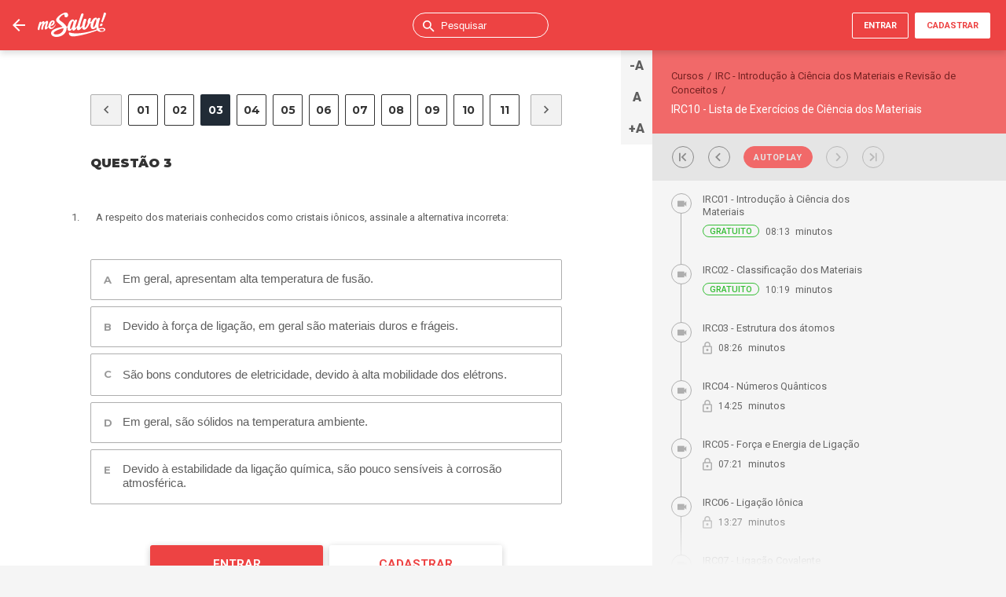

--- FILE ---
content_type: text/html; charset=utf-8
request_url: https://www.mesalva.com/engenharia/cursos/ciencia-dos-materiais/introducao-ciencia-materiais/lista-exercicios-ciencia-materiais/ircex13?educationSegmentSlug=engenharia&partialPermalink=cursos%2Fciencia-dos-materiais%2Fintroducao-ciencia-materiais%2Flista-exercicios-ciencia-materiais%2Fircex08&path=%2Fplaylists%2FaWmgAPcuosD2iYGa_Y9I-A
body_size: 24570
content:
<!DOCTYPE html><html><head><meta name="theme-color" content="var(--primary)"/><meta name="google-signin-client_id" content="199103759076-aaiv898jbu4aue1a3rkv9rburasaok75.apps.googleusercontent.com"/><meta name="google-site-verification" content="7xa_GKTHjFJ2Uk286oo7ggGv3myPaovi_h7doBgJ-0A"/><link rel="manifest" href="/manifest.json"/><link href="https://fonts.googleapis.com/css?family=Montserrat:300,400,500,600,700,800,900|Roboto:300,400,500,700,900" rel="stylesheet"/><script async="" src="https://www.googletagmanager.com/gtag/js?id=UA-40316048-1"></script><script async="" defer="" data-user="148597" data-account="162076" src="https://a.omappapi.com/app/js/api.min.js"></script><link rel="apple-touch-icon" href="https://cdn.mesalva.com/pwa/apple-touch-icon.png"/><link rel="apple-touch-icon" sizes="152x152" href="https://cdn.mesalva.com/pwa/apple-touch-icon-152x152.png"/><link rel="apple-touch-icon" sizes="180x180" href="https://cdn.mesalva.com/pwa/apple-touch-icon-180x180.png"/><link rel="apple-touch-icon" sizes="167x167" href="https://cdn.mesalva.com/pwa/apple-touch-icon-167x167.png"/><meta name="apple-mobile-web-app-status-bar-style" content="red"/><meta name="apple-mobile-web-app-capable" content="yes"/><link rel="apple-touch-startup-image" href="https://cdn.mesalva.com/pwa/apple-touch-startup-image-640x1136.png" media="(device-width: 320px) and (device-height: 568px) and (-webkit-device-pixel-ratio: 2) and (orientation: portrait)"/><link rel="apple-touch-startup-image" href="https://cdn.mesalva.com/pwa/apple-touch-startup-image-750x1294.png" media="(device-width: 375px) and (device-height: 667px) and (-webkit-device-pixel-ratio: 2) and (orientation: portrait)"/><link rel="apple-touch-startup-image" href="https://cdn.mesalva.com/pwa/apple-touch-startup-image-1242x2148.png" media="(device-width: 414px) and (device-height: 736px) and (-webkit-device-pixel-ratio: 3) and (orientation: portrait)"/><link rel="apple-touch-startup-image" href="https://cdn.mesalva.com/pwa/apple-touch-startup-image-1125x2436.png" media="(device-width: 375px) and (device-height: 812px) and (-webkit-device-pixel-ratio: 3) and (orientation: portrait)"/><link rel="apple-touch-startup-image" href="https://cdn.mesalva.com/pwa/apple-touch-startup-image-1536x2048.png" media="(min-device-width: 768px) and (max-device-width: 1024px) and (-webkit-min-device-pixel-ratio: 2) and (orientation: portrait)"/><link rel="apple-touch-startup-image" href="https://cdn.mesalva.com/pwa/apple-touch-startup-image-1668x2224.png" media="(min-device-width: 834px) and (max-device-width: 834px) and (-webkit-min-device-pixel-ratio: 2) and (orientation: portrait)"/><link rel="apple-touch-startup-image" href="https://cdn.mesalva.com/pwa/apple-touch-startup-image-2048x2732.png" media="(min-device-width: 1024px) and (max-device-width: 1024px) and (-webkit-min-device-pixel-ratio: 2) and (orientation: portrait)"/><link href="https://www.mesalva.com/styles/Index.css" rel="stylesheet"/><script>;window.NREUM||(NREUM={});NREUM.init={distributed_tracing:{enabled:true},privacy:{cookies_enabled:true},ajax:{deny_list:["bam.nr-data.net"]}};
window.NREUM||(NREUM={}),__nr_require=function(t,e,n){function r(n){if(!e[n]){var o=e[n]={exports:{}};t[n][0].call(o.exports,function(e){var o=t[n][1][e];return r(o||e)},o,o.exports)}return e[n].exports}if("function"==typeof __nr_require)return __nr_require;for(var o=0;o<n.length;o++)r(n[o]);return r}({1:[function(t,e,n){function r(t){try{s.console&&console.log(t)}catch(e){}}var o,i=t("ee"),a=t(32),s={};try{o=localStorage.getItem("__nr_flags").split(","),console&&"function"==typeof console.log&&(s.console=!0,o.indexOf("dev")!==-1&&(s.dev=!0),o.indexOf("nr_dev")!==-1&&(s.nrDev=!0))}catch(c){}s.nrDev&&i.on("internal-error",function(t){r(t.stack)}),s.dev&&i.on("fn-err",function(t,e,n){r(n.stack)}),s.dev&&(r("NR AGENT IN DEVELOPMENT MODE"),r("flags: "+a(s,function(t,e){return t}).join(", ")))},{}],2:[function(t,e,n){function r(t,e,n,r,s){try{l?l-=1:o(s||new UncaughtException(t,e,n),!0)}catch(f){try{i("ierr",[f,c.now(),!0])}catch(d){}}return"function"==typeof u&&u.apply(this,a(arguments))}function UncaughtException(t,e,n){this.message=t||"Uncaught error with no additional information",this.sourceURL=e,this.line=n}function o(t,e){var n=e?null:c.now();i("err",[t,n])}var i=t("handle"),a=t(33),s=t("ee"),c=t("loader"),f=t("gos"),u=window.onerror,d=!1,p="nr@seenError";if(!c.disabled){var l=0;c.features.err=!0,t(1),window.onerror=r;try{throw new Error}catch(h){"stack"in h&&(t(14),t(13),"addEventListener"in window&&t(7),c.xhrWrappable&&t(15),d=!0)}s.on("fn-start",function(t,e,n){d&&(l+=1)}),s.on("fn-err",function(t,e,n){d&&!n[p]&&(f(n,p,function(){return!0}),this.thrown=!0,o(n))}),s.on("fn-end",function(){d&&!this.thrown&&l>0&&(l-=1)}),s.on("internal-error",function(t){i("ierr",[t,c.now(),!0])})}},{}],3:[function(t,e,n){var r=t("loader");r.disabled||(r.features.ins=!0)},{}],4:[function(t,e,n){function r(){U++,L=g.hash,this[u]=y.now()}function o(){U--,g.hash!==L&&i(0,!0);var t=y.now();this[h]=~~this[h]+t-this[u],this[d]=t}function i(t,e){E.emit("newURL",[""+g,e])}function a(t,e){t.on(e,function(){this[e]=y.now()})}var s="-start",c="-end",f="-body",u="fn"+s,d="fn"+c,p="cb"+s,l="cb"+c,h="jsTime",m="fetch",v="addEventListener",w=window,g=w.location,y=t("loader");if(w[v]&&y.xhrWrappable&&!y.disabled){var x=t(11),b=t(12),E=t(9),R=t(7),O=t(14),T=t(8),S=t(15),P=t(10),M=t("ee"),C=M.get("tracer"),N=t(23);t(17),y.features.spa=!0;var L,U=0;M.on(u,r),b.on(p,r),P.on(p,r),M.on(d,o),b.on(l,o),P.on(l,o),M.buffer([u,d,"xhr-resolved"]),R.buffer([u]),O.buffer(["setTimeout"+c,"clearTimeout"+s,u]),S.buffer([u,"new-xhr","send-xhr"+s]),T.buffer([m+s,m+"-done",m+f+s,m+f+c]),E.buffer(["newURL"]),x.buffer([u]),b.buffer(["propagate",p,l,"executor-err","resolve"+s]),C.buffer([u,"no-"+u]),P.buffer(["new-jsonp","cb-start","jsonp-error","jsonp-end"]),a(T,m+s),a(T,m+"-done"),a(P,"new-jsonp"),a(P,"jsonp-end"),a(P,"cb-start"),E.on("pushState-end",i),E.on("replaceState-end",i),w[v]("hashchange",i,N(!0)),w[v]("load",i,N(!0)),w[v]("popstate",function(){i(0,U>1)},N(!0))}},{}],5:[function(t,e,n){function r(){var t=new PerformanceObserver(function(t,e){var n=t.getEntries();s(v,[n])});try{t.observe({entryTypes:["resource"]})}catch(e){}}function o(t){if(s(v,[window.performance.getEntriesByType(w)]),window.performance["c"+p])try{window.performance[h](m,o,!1)}catch(t){}else try{window.performance[h]("webkit"+m,o,!1)}catch(t){}}function i(t){}if(window.performance&&window.performance.timing&&window.performance.getEntriesByType){var a=t("ee"),s=t("handle"),c=t(14),f=t(13),u=t(6),d=t(23),p="learResourceTimings",l="addEventListener",h="removeEventListener",m="resourcetimingbufferfull",v="bstResource",w="resource",g="-start",y="-end",x="fn"+g,b="fn"+y,E="bstTimer",R="pushState",O=t("loader");if(!O.disabled){O.features.stn=!0,t(9),"addEventListener"in window&&t(7);var T=NREUM.o.EV;a.on(x,function(t,e){var n=t[0];n instanceof T&&(this.bstStart=O.now())}),a.on(b,function(t,e){var n=t[0];n instanceof T&&s("bst",[n,e,this.bstStart,O.now()])}),c.on(x,function(t,e,n){this.bstStart=O.now(),this.bstType=n}),c.on(b,function(t,e){s(E,[e,this.bstStart,O.now(),this.bstType])}),f.on(x,function(){this.bstStart=O.now()}),f.on(b,function(t,e){s(E,[e,this.bstStart,O.now(),"requestAnimationFrame"])}),a.on(R+g,function(t){this.time=O.now(),this.startPath=location.pathname+location.hash}),a.on(R+y,function(t){s("bstHist",[location.pathname+location.hash,this.startPath,this.time])}),u()?(s(v,[window.performance.getEntriesByType("resource")]),r()):l in window.performance&&(window.performance["c"+p]?window.performance[l](m,o,d(!1)):window.performance[l]("webkit"+m,o,d(!1))),document[l]("scroll",i,d(!1)),document[l]("keypress",i,d(!1)),document[l]("click",i,d(!1))}}},{}],6:[function(t,e,n){e.exports=function(){return"PerformanceObserver"in window&&"function"==typeof window.PerformanceObserver}},{}],7:[function(t,e,n){function r(t){for(var e=t;e&&!e.hasOwnProperty(u);)e=Object.getPrototypeOf(e);e&&o(e)}function o(t){s.inPlace(t,[u,d],"-",i)}function i(t,e){return t[1]}var a=t("ee").get("events"),s=t("wrap-function")(a,!0),c=t("gos"),f=XMLHttpRequest,u="addEventListener",d="removeEventListener";e.exports=a,"getPrototypeOf"in Object?(r(document),r(window),r(f.prototype)):f.prototype.hasOwnProperty(u)&&(o(window),o(f.prototype)),a.on(u+"-start",function(t,e){var n=t[1];if(null!==n&&("function"==typeof n||"object"==typeof n)){var r=c(n,"nr@wrapped",function(){function t(){if("function"==typeof n.handleEvent)return n.handleEvent.apply(n,arguments)}var e={object:t,"function":n}[typeof n];return e?s(e,"fn-",null,e.name||"anonymous"):n});this.wrapped=t[1]=r}}),a.on(d+"-start",function(t){t[1]=this.wrapped||t[1]})},{}],8:[function(t,e,n){function r(t,e,n){var r=t[e];"function"==typeof r&&(t[e]=function(){var t=i(arguments),e={};o.emit(n+"before-start",[t],e);var a;e[m]&&e[m].dt&&(a=e[m].dt);var s=r.apply(this,t);return o.emit(n+"start",[t,a],s),s.then(function(t){return o.emit(n+"end",[null,t],s),t},function(t){throw o.emit(n+"end",[t],s),t})})}var o=t("ee").get("fetch"),i=t(33),a=t(32);e.exports=o;var s=window,c="fetch-",f=c+"body-",u=["arrayBuffer","blob","json","text","formData"],d=s.Request,p=s.Response,l=s.fetch,h="prototype",m="nr@context";d&&p&&l&&(a(u,function(t,e){r(d[h],e,f),r(p[h],e,f)}),r(s,"fetch",c),o.on(c+"end",function(t,e){var n=this;if(e){var r=e.headers.get("content-length");null!==r&&(n.rxSize=r),o.emit(c+"done",[null,e],n)}else o.emit(c+"done",[t],n)}))},{}],9:[function(t,e,n){var r=t("ee").get("history"),o=t("wrap-function")(r);e.exports=r;var i=window.history&&window.history.constructor&&window.history.constructor.prototype,a=window.history;i&&i.pushState&&i.replaceState&&(a=i),o.inPlace(a,["pushState","replaceState"],"-")},{}],10:[function(t,e,n){function r(t){function e(){f.emit("jsonp-end",[],l),t.removeEventListener("load",e,c(!1)),t.removeEventListener("error",n,c(!1))}function n(){f.emit("jsonp-error",[],l),f.emit("jsonp-end",[],l),t.removeEventListener("load",e,c(!1)),t.removeEventListener("error",n,c(!1))}var r=t&&"string"==typeof t.nodeName&&"script"===t.nodeName.toLowerCase();if(r){var o="function"==typeof t.addEventListener;if(o){var a=i(t.src);if(a){var d=s(a),p="function"==typeof d.parent[d.key];if(p){var l={};u.inPlace(d.parent,[d.key],"cb-",l),t.addEventListener("load",e,c(!1)),t.addEventListener("error",n,c(!1)),f.emit("new-jsonp",[t.src],l)}}}}}function o(){return"addEventListener"in window}function i(t){var e=t.match(d);return e?e[1]:null}function a(t,e){var n=t.match(l),r=n[1],o=n[3];return o?a(o,e[r]):e[r]}function s(t){var e=t.match(p);return e&&e.length>=3?{key:e[2],parent:a(e[1],window)}:{key:t,parent:window}}var c=t(23),f=t("ee").get("jsonp"),u=t("wrap-function")(f);if(e.exports=f,o()){var d=/[?&](?:callback|cb)=([^&#]+)/,p=/(.*)\.([^.]+)/,l=/^(\w+)(\.|$)(.*)$/,h=["appendChild","insertBefore","replaceChild"];Node&&Node.prototype&&Node.prototype.appendChild?u.inPlace(Node.prototype,h,"dom-"):(u.inPlace(HTMLElement.prototype,h,"dom-"),u.inPlace(HTMLHeadElement.prototype,h,"dom-"),u.inPlace(HTMLBodyElement.prototype,h,"dom-")),f.on("dom-start",function(t){r(t[0])})}},{}],11:[function(t,e,n){var r=t("ee").get("mutation"),o=t("wrap-function")(r),i=NREUM.o.MO;e.exports=r,i&&(window.MutationObserver=function(t){return this instanceof i?new i(o(t,"fn-")):i.apply(this,arguments)},MutationObserver.prototype=i.prototype)},{}],12:[function(t,e,n){function r(t){var e=i.context(),n=s(t,"executor-",e,null,!1),r=new f(n);return i.context(r).getCtx=function(){return e},r}var o=t("wrap-function"),i=t("ee").get("promise"),a=t("ee").getOrSetContext,s=o(i),c=t(32),f=NREUM.o.PR;e.exports=i,f&&(window.Promise=r,["all","race"].forEach(function(t){var e=f[t];f[t]=function(n){function r(t){return function(){i.emit("propagate",[null,!o],a,!1,!1),o=o||!t}}var o=!1;c(n,function(e,n){Promise.resolve(n).then(r("all"===t),r(!1))});var a=e.apply(f,arguments),s=f.resolve(a);return s}}),["resolve","reject"].forEach(function(t){var e=f[t];f[t]=function(t){var n=e.apply(f,arguments);return t!==n&&i.emit("propagate",[t,!0],n,!1,!1),n}}),f.prototype["catch"]=function(t){return this.then(null,t)},f.prototype=Object.create(f.prototype,{constructor:{value:r}}),c(Object.getOwnPropertyNames(f),function(t,e){try{r[e]=f[e]}catch(n){}}),o.wrapInPlace(f.prototype,"then",function(t){return function(){var e=this,n=o.argsToArray.apply(this,arguments),r=a(e);r.promise=e,n[0]=s(n[0],"cb-",r,null,!1),n[1]=s(n[1],"cb-",r,null,!1);var c=t.apply(this,n);return r.nextPromise=c,i.emit("propagate",[e,!0],c,!1,!1),c}}),i.on("executor-start",function(t){t[0]=s(t[0],"resolve-",this,null,!1),t[1]=s(t[1],"resolve-",this,null,!1)}),i.on("executor-err",function(t,e,n){t[1](n)}),i.on("cb-end",function(t,e,n){i.emit("propagate",[n,!0],this.nextPromise,!1,!1)}),i.on("propagate",function(t,e,n){this.getCtx&&!e||(this.getCtx=function(){if(t instanceof Promise)var e=i.context(t);return e&&e.getCtx?e.getCtx():this})}),r.toString=function(){return""+f})},{}],13:[function(t,e,n){var r=t("ee").get("raf"),o=t("wrap-function")(r),i="equestAnimationFrame";e.exports=r,o.inPlace(window,["r"+i,"mozR"+i,"webkitR"+i,"msR"+i],"raf-"),r.on("raf-start",function(t){t[0]=o(t[0],"fn-")})},{}],14:[function(t,e,n){function r(t,e,n){t[0]=a(t[0],"fn-",null,n)}function o(t,e,n){this.method=n,this.timerDuration=isNaN(t[1])?0:+t[1],t[0]=a(t[0],"fn-",this,n)}var i=t("ee").get("timer"),a=t("wrap-function")(i),s="setTimeout",c="setInterval",f="clearTimeout",u="-start",d="-";e.exports=i,a.inPlace(window,[s,"setImmediate"],s+d),a.inPlace(window,[c],c+d),a.inPlace(window,[f,"clearImmediate"],f+d),i.on(c+u,r),i.on(s+u,o)},{}],15:[function(t,e,n){function r(t,e){d.inPlace(e,["onreadystatechange"],"fn-",s)}function o(){var t=this,e=u.context(t);t.readyState>3&&!e.resolved&&(e.resolved=!0,u.emit("xhr-resolved",[],t)),d.inPlace(t,y,"fn-",s)}function i(t){x.push(t),m&&(E?E.then(a):w?w(a):(R=-R,O.data=R))}function a(){for(var t=0;t<x.length;t++)r([],x[t]);x.length&&(x=[])}function s(t,e){return e}function c(t,e){for(var n in t)e[n]=t[n];return e}t(7);var f=t("ee"),u=f.get("xhr"),d=t("wrap-function")(u),p=t(23),l=NREUM.o,h=l.XHR,m=l.MO,v=l.PR,w=l.SI,g="readystatechange",y=["onload","onerror","onabort","onloadstart","onloadend","onprogress","ontimeout"],x=[];e.exports=u;var b=window.XMLHttpRequest=function(t){var e=new h(t);try{u.emit("new-xhr",[e],e),e.addEventListener(g,o,p(!1))}catch(n){try{u.emit("internal-error",[n])}catch(r){}}return e};if(c(h,b),b.prototype=h.prototype,d.inPlace(b.prototype,["open","send"],"-xhr-",s),u.on("send-xhr-start",function(t,e){r(t,e),i(e)}),u.on("open-xhr-start",r),m){var E=v&&v.resolve();if(!w&&!v){var R=1,O=document.createTextNode(R);new m(a).observe(O,{characterData:!0})}}else f.on("fn-end",function(t){t[0]&&t[0].type===g||a()})},{}],16:[function(t,e,n){function r(t){if(!s(t))return null;var e=window.NREUM;if(!e.loader_config)return null;var n=(e.loader_config.accountID||"").toString()||null,r=(e.loader_config.agentID||"").toString()||null,f=(e.loader_config.trustKey||"").toString()||null;if(!n||!r)return null;var h=l.generateSpanId(),m=l.generateTraceId(),v=Date.now(),w={spanId:h,traceId:m,timestamp:v};return(t.sameOrigin||c(t)&&p())&&(w.traceContextParentHeader=o(h,m),w.traceContextStateHeader=i(h,v,n,r,f)),(t.sameOrigin&&!u()||!t.sameOrigin&&c(t)&&d())&&(w.newrelicHeader=a(h,m,v,n,r,f)),w}function o(t,e){return"00-"+e+"-"+t+"-01"}function i(t,e,n,r,o){var i=0,a="",s=1,c="",f="";return o+"@nr="+i+"-"+s+"-"+n+"-"+r+"-"+t+"-"+a+"-"+c+"-"+f+"-"+e}function a(t,e,n,r,o,i){var a="btoa"in window&&"function"==typeof window.btoa;if(!a)return null;var s={v:[0,1],d:{ty:"Browser",ac:r,ap:o,id:t,tr:e,ti:n}};return i&&r!==i&&(s.d.tk=i),btoa(JSON.stringify(s))}function s(t){return f()&&c(t)}function c(t){var e=!1,n={};if("init"in NREUM&&"distributed_tracing"in NREUM.init&&(n=NREUM.init.distributed_tracing),t.sameOrigin)e=!0;else if(n.allowed_origins instanceof Array)for(var r=0;r<n.allowed_origins.length;r++){var o=h(n.allowed_origins[r]);if(t.hostname===o.hostname&&t.protocol===o.protocol&&t.port===o.port){e=!0;break}}return e}function f(){return"init"in NREUM&&"distributed_tracing"in NREUM.init&&!!NREUM.init.distributed_tracing.enabled}function u(){return"init"in NREUM&&"distributed_tracing"in NREUM.init&&!!NREUM.init.distributed_tracing.exclude_newrelic_header}function d(){return"init"in NREUM&&"distributed_tracing"in NREUM.init&&NREUM.init.distributed_tracing.cors_use_newrelic_header!==!1}function p(){return"init"in NREUM&&"distributed_tracing"in NREUM.init&&!!NREUM.init.distributed_tracing.cors_use_tracecontext_headers}var l=t(29),h=t(18);e.exports={generateTracePayload:r,shouldGenerateTrace:s}},{}],17:[function(t,e,n){function r(t){var e=this.params,n=this.metrics;if(!this.ended){this.ended=!0;for(var r=0;r<p;r++)t.removeEventListener(d[r],this.listener,!1);return e.protocol&&"data"===e.protocol?void g("Ajax/DataUrl/Excluded"):void(e.aborted||(n.duration=a.now()-this.startTime,this.loadCaptureCalled||4!==t.readyState?null==e.status&&(e.status=0):i(this,t),n.cbTime=this.cbTime,s("xhr",[e,n,this.startTime,this.endTime,"xhr"],this)))}}function o(t,e){var n=c(e),r=t.params;r.hostname=n.hostname,r.port=n.port,r.protocol=n.protocol,r.host=n.hostname+":"+n.port,r.pathname=n.pathname,t.parsedOrigin=n,t.sameOrigin=n.sameOrigin}function i(t,e){t.params.status=e.status;var n=v(e,t.lastSize);if(n&&(t.metrics.rxSize=n),t.sameOrigin){var r=e.getResponseHeader("X-NewRelic-App-Data");r&&(t.params.cat=r.split(", ").pop())}t.loadCaptureCalled=!0}var a=t("loader");if(a.xhrWrappable&&!a.disabled){var s=t("handle"),c=t(18),f=t(16).generateTracePayload,u=t("ee"),d=["load","error","abort","timeout"],p=d.length,l=t("id"),h=t(24),m=t(22),v=t(19),w=t(23),g=t(25).recordSupportability,y=NREUM.o.REQ,x=window.XMLHttpRequest;a.features.xhr=!0,t(15),t(8),u.on("new-xhr",function(t){var e=this;e.totalCbs=0,e.called=0,e.cbTime=0,e.end=r,e.ended=!1,e.xhrGuids={},e.lastSize=null,e.loadCaptureCalled=!1,e.params=this.params||{},e.metrics=this.metrics||{},t.addEventListener("load",function(n){i(e,t)},w(!1)),h&&(h>34||h<10)||t.addEventListener("progress",function(t){e.lastSize=t.loaded},w(!1))}),u.on("open-xhr-start",function(t){this.params={method:t[0]},o(this,t[1]),this.metrics={}}),u.on("open-xhr-end",function(t,e){"loader_config"in NREUM&&"xpid"in NREUM.loader_config&&this.sameOrigin&&e.setRequestHeader("X-NewRelic-ID",NREUM.loader_config.xpid);var n=f(this.parsedOrigin);if(n){var r=!1;n.newrelicHeader&&(e.setRequestHeader("newrelic",n.newrelicHeader),r=!0),n.traceContextParentHeader&&(e.setRequestHeader("traceparent",n.traceContextParentHeader),n.traceContextStateHeader&&e.setRequestHeader("tracestate",n.traceContextStateHeader),r=!0),r&&(this.dt=n)}}),u.on("send-xhr-start",function(t,e){var n=this.metrics,r=t[0],o=this;if(n&&r){var i=m(r);i&&(n.txSize=i)}this.startTime=a.now(),this.listener=function(t){try{"abort"!==t.type||o.loadCaptureCalled||(o.params.aborted=!0),("load"!==t.type||o.called===o.totalCbs&&(o.onloadCalled||"function"!=typeof e.onload))&&o.end(e)}catch(n){try{u.emit("internal-error",[n])}catch(r){}}};for(var s=0;s<p;s++)e.addEventListener(d[s],this.listener,w(!1))}),u.on("xhr-cb-time",function(t,e,n){this.cbTime+=t,e?this.onloadCalled=!0:this.called+=1,this.called!==this.totalCbs||!this.onloadCalled&&"function"==typeof n.onload||this.end(n)}),u.on("xhr-load-added",function(t,e){var n=""+l(t)+!!e;this.xhrGuids&&!this.xhrGuids[n]&&(this.xhrGuids[n]=!0,this.totalCbs+=1)}),u.on("xhr-load-removed",function(t,e){var n=""+l(t)+!!e;this.xhrGuids&&this.xhrGuids[n]&&(delete this.xhrGuids[n],this.totalCbs-=1)}),u.on("xhr-resolved",function(){this.endTime=a.now()}),u.on("addEventListener-end",function(t,e){e instanceof x&&"load"===t[0]&&u.emit("xhr-load-added",[t[1],t[2]],e)}),u.on("removeEventListener-end",function(t,e){e instanceof x&&"load"===t[0]&&u.emit("xhr-load-removed",[t[1],t[2]],e)}),u.on("fn-start",function(t,e,n){e instanceof x&&("onload"===n&&(this.onload=!0),("load"===(t[0]&&t[0].type)||this.onload)&&(this.xhrCbStart=a.now()))}),u.on("fn-end",function(t,e){this.xhrCbStart&&u.emit("xhr-cb-time",[a.now()-this.xhrCbStart,this.onload,e],e)}),u.on("fetch-before-start",function(t){function e(t,e){var n=!1;return e.newrelicHeader&&(t.set("newrelic",e.newrelicHeader),n=!0),e.traceContextParentHeader&&(t.set("traceparent",e.traceContextParentHeader),e.traceContextStateHeader&&t.set("tracestate",e.traceContextStateHeader),n=!0),n}var n,r=t[1]||{};"string"==typeof t[0]?n=t[0]:t[0]&&t[0].url?n=t[0].url:window.URL&&t[0]&&t[0]instanceof URL&&(n=t[0].href),n&&(this.parsedOrigin=c(n),this.sameOrigin=this.parsedOrigin.sameOrigin);var o=f(this.parsedOrigin);if(o&&(o.newrelicHeader||o.traceContextParentHeader))if("string"==typeof t[0]||window.URL&&t[0]&&t[0]instanceof URL){var i={};for(var a in r)i[a]=r[a];i.headers=new Headers(r.headers||{}),e(i.headers,o)&&(this.dt=o),t.length>1?t[1]=i:t.push(i)}else t[0]&&t[0].headers&&e(t[0].headers,o)&&(this.dt=o)}),u.on("fetch-start",function(t,e){this.params={},this.metrics={},this.startTime=a.now(),this.dt=e,t.length>=1&&(this.target=t[0]),t.length>=2&&(this.opts=t[1]);var n,r=this.opts||{},i=this.target;if("string"==typeof i?n=i:"object"==typeof i&&i instanceof y?n=i.url:window.URL&&"object"==typeof i&&i instanceof URL&&(n=i.href),o(this,n),"data"!==this.params.protocol){var s=(""+(i&&i instanceof y&&i.method||r.method||"GET")).toUpperCase();this.params.method=s,this.txSize=m(r.body)||0}}),u.on("fetch-done",function(t,e){if(this.endTime=a.now(),this.params||(this.params={}),"data"===this.params.protocol)return void g("Ajax/DataUrl/Excluded");this.params.status=e?e.status:0;var n;"string"==typeof this.rxSize&&this.rxSize.length>0&&(n=+this.rxSize);var r={txSize:this.txSize,rxSize:n,duration:a.now()-this.startTime};s("xhr",[this.params,r,this.startTime,this.endTime,"fetch"],this)})}},{}],18:[function(t,e,n){var r={};e.exports=function(t){if(t in r)return r[t];if(0===(t||"").indexOf("data:"))return{protocol:"data"};var e=document.createElement("a"),n=window.location,o={};e.href=t,o.port=e.port;var i=e.href.split("://");!o.port&&i[1]&&(o.port=i[1].split("/")[0].split("@").pop().split(":")[1]),o.port&&"0"!==o.port||(o.port="https"===i[0]?"443":"80"),o.hostname=e.hostname||n.hostname,o.pathname=e.pathname,o.protocol=i[0],"/"!==o.pathname.charAt(0)&&(o.pathname="/"+o.pathname);var a=!e.protocol||":"===e.protocol||e.protocol===n.protocol,s=e.hostname===document.domain&&e.port===n.port;return o.sameOrigin=a&&(!e.hostname||s),"/"===o.pathname&&(r[t]=o),o}},{}],19:[function(t,e,n){function r(t,e){var n=t.responseType;return"json"===n&&null!==e?e:"arraybuffer"===n||"blob"===n||"json"===n?o(t.response):"text"===n||""===n||void 0===n?o(t.responseText):void 0}var o=t(22);e.exports=r},{}],20:[function(t,e,n){function r(){}function o(t,e,n,r){return function(){return u.recordSupportability("API/"+e+"/called"),i(t+e,[f.now()].concat(s(arguments)),n?null:this,r),n?void 0:this}}var i=t("handle"),a=t(32),s=t(33),c=t("ee").get("tracer"),f=t("loader"),u=t(25),d=NREUM;"undefined"==typeof window.newrelic&&(newrelic=d);var p=["setPageViewName","setCustomAttribute","setErrorHandler","finished","addToTrace","inlineHit","addRelease"],l="api-",h=l+"ixn-";a(p,function(t,e){d[e]=o(l,e,!0,"api")}),d.addPageAction=o(l,"addPageAction",!0),d.setCurrentRouteName=o(l,"routeName",!0),e.exports=newrelic,d.interaction=function(){return(new r).get()};var m=r.prototype={createTracer:function(t,e){var n={},r=this,o="function"==typeof e;return i(h+"tracer",[f.now(),t,n],r),function(){if(c.emit((o?"":"no-")+"fn-start",[f.now(),r,o],n),o)try{return e.apply(this,arguments)}catch(t){throw c.emit("fn-err",[arguments,this,t],n),t}finally{c.emit("fn-end",[f.now()],n)}}}};a("actionText,setName,setAttribute,save,ignore,onEnd,getContext,end,get".split(","),function(t,e){m[e]=o(h,e)}),newrelic.noticeError=function(t,e){"string"==typeof t&&(t=new Error(t)),u.recordSupportability("API/noticeError/called"),i("err",[t,f.now(),!1,e])}},{}],21:[function(t,e,n){function r(t){if(NREUM.init){for(var e=NREUM.init,n=t.split("."),r=0;r<n.length-1;r++)if(e=e[n[r]],"object"!=typeof e)return;return e=e[n[n.length-1]]}}e.exports={getConfiguration:r}},{}],22:[function(t,e,n){e.exports=function(t){if("string"==typeof t&&t.length)return t.length;if("object"==typeof t){if("undefined"!=typeof ArrayBuffer&&t instanceof ArrayBuffer&&t.byteLength)return t.byteLength;if("undefined"!=typeof Blob&&t instanceof Blob&&t.size)return t.size;if(!("undefined"!=typeof FormData&&t instanceof FormData))try{return JSON.stringify(t).length}catch(e){return}}}},{}],23:[function(t,e,n){var r=!1;try{var o=Object.defineProperty({},"passive",{get:function(){r=!0}});window.addEventListener("testPassive",null,o),window.removeEventListener("testPassive",null,o)}catch(i){}e.exports=function(t){return r?{passive:!0,capture:!!t}:!!t}},{}],24:[function(t,e,n){var r=0,o=navigator.userAgent.match(/Firefox[\/\s](\d+\.\d+)/);o&&(r=+o[1]),e.exports=r},{}],25:[function(t,e,n){function r(t,e){var n=[a,t,{name:t},e];return i("storeMetric",n,null,"api"),n}function o(t,e){var n=[s,t,{name:t},e];return i("storeEventMetrics",n,null,"api"),n}var i=t("handle"),a="sm",s="cm";e.exports={constants:{SUPPORTABILITY_METRIC:a,CUSTOM_METRIC:s},recordSupportability:r,recordCustom:o}},{}],26:[function(t,e,n){function r(){return s.exists&&performance.now?Math.round(performance.now()):(i=Math.max((new Date).getTime(),i))-a}function o(){return i}var i=(new Date).getTime(),a=i,s=t(34);e.exports=r,e.exports.offset=a,e.exports.getLastTimestamp=o},{}],27:[function(t,e,n){function r(t){return!(!t||!t.protocol||"file:"===t.protocol)}e.exports=r},{}],28:[function(t,e,n){function r(t,e){var n=t.getEntries();n.forEach(function(t){"first-paint"===t.name?l("timing",["fp",Math.floor(t.startTime)]):"first-contentful-paint"===t.name&&l("timing",["fcp",Math.floor(t.startTime)])})}function o(t,e){var n=t.getEntries();if(n.length>0){var r=n[n.length-1];if(f&&f<r.startTime)return;var o=[r],i=a({});i&&o.push(i),l("lcp",o)}}function i(t){t.getEntries().forEach(function(t){t.hadRecentInput||l("cls",[t])})}function a(t){var e=navigator.connection||navigator.mozConnection||navigator.webkitConnection;if(e)return e.type&&(t["net-type"]=e.type),e.effectiveType&&(t["net-etype"]=e.effectiveType),e.rtt&&(t["net-rtt"]=e.rtt),e.downlink&&(t["net-dlink"]=e.downlink),t}function s(t){if(t instanceof w&&!y){var e=Math.round(t.timeStamp),n={type:t.type};a(n),e<=h.now()?n.fid=h.now()-e:e>h.offset&&e<=Date.now()?(e-=h.offset,n.fid=h.now()-e):e=h.now(),y=!0,l("timing",["fi",e,n])}}function c(t){"hidden"===t&&(f=h.now(),l("pageHide",[f]))}if(!("init"in NREUM&&"page_view_timing"in NREUM.init&&"enabled"in NREUM.init.page_view_timing&&NREUM.init.page_view_timing.enabled===!1)){var f,u,d,p,l=t("handle"),h=t("loader"),m=t(31),v=t(23),w=NREUM.o.EV;if("PerformanceObserver"in window&&"function"==typeof window.PerformanceObserver){u=new PerformanceObserver(r);try{u.observe({entryTypes:["paint"]})}catch(g){}d=new PerformanceObserver(o);try{d.observe({entryTypes:["largest-contentful-paint"]})}catch(g){}p=new PerformanceObserver(i);try{p.observe({type:"layout-shift",buffered:!0})}catch(g){}}if("addEventListener"in document){var y=!1,x=["click","keydown","mousedown","pointerdown","touchstart"];x.forEach(function(t){document.addEventListener(t,s,v(!1))})}m(c)}},{}],29:[function(t,e,n){function r(){function t(){return e?15&e[n++]:16*Math.random()|0}var e=null,n=0,r=window.crypto||window.msCrypto;r&&r.getRandomValues&&(e=r.getRandomValues(new Uint8Array(31)));for(var o,i="xxxxxxxx-xxxx-4xxx-yxxx-xxxxxxxxxxxx",a="",s=0;s<i.length;s++)o=i[s],"x"===o?a+=t().toString(16):"y"===o?(o=3&t()|8,a+=o.toString(16)):a+=o;return a}function o(){return a(16)}function i(){return a(32)}function a(t){function e(){return n?15&n[r++]:16*Math.random()|0}var n=null,r=0,o=window.crypto||window.msCrypto;o&&o.getRandomValues&&Uint8Array&&(n=o.getRandomValues(new Uint8Array(31)));for(var i=[],a=0;a<t;a++)i.push(e().toString(16));return i.join("")}e.exports={generateUuid:r,generateSpanId:o,generateTraceId:i}},{}],30:[function(t,e,n){function r(t,e){if(!o)return!1;if(t!==o)return!1;if(!e)return!0;if(!i)return!1;for(var n=i.split("."),r=e.split("."),a=0;a<r.length;a++)if(r[a]!==n[a])return!1;return!0}var o=null,i=null,a=/Version\/(\S+)\s+Safari/;if(navigator.userAgent){var s=navigator.userAgent,c=s.match(a);c&&s.indexOf("Chrome")===-1&&s.indexOf("Chromium")===-1&&(o="Safari",i=c[1])}e.exports={agent:o,version:i,match:r}},{}],31:[function(t,e,n){function r(t){function e(){t(s&&document[s]?document[s]:document[i]?"hidden":"visible")}"addEventListener"in document&&a&&document.addEventListener(a,e,o(!1))}var o=t(23);e.exports=r;var i,a,s;"undefined"!=typeof document.hidden?(i="hidden",a="visibilitychange",s="visibilityState"):"undefined"!=typeof document.msHidden?(i="msHidden",a="msvisibilitychange"):"undefined"!=typeof document.webkitHidden&&(i="webkitHidden",a="webkitvisibilitychange",s="webkitVisibilityState")},{}],32:[function(t,e,n){function r(t,e){var n=[],r="",i=0;for(r in t)o.call(t,r)&&(n[i]=e(r,t[r]),i+=1);return n}var o=Object.prototype.hasOwnProperty;e.exports=r},{}],33:[function(t,e,n){function r(t,e,n){e||(e=0),"undefined"==typeof n&&(n=t?t.length:0);for(var r=-1,o=n-e||0,i=Array(o<0?0:o);++r<o;)i[r]=t[e+r];return i}e.exports=r},{}],34:[function(t,e,n){e.exports={exists:"undefined"!=typeof window.performance&&window.performance.timing&&"undefined"!=typeof window.performance.timing.navigationStart}},{}],ee:[function(t,e,n){function r(){}function o(t){function e(t){return t&&t instanceof r?t:t?f(t,c,a):a()}function n(n,r,o,i,a){if(a!==!1&&(a=!0),!l.aborted||i){t&&a&&t(n,r,o);for(var s=e(o),c=m(n),f=c.length,u=0;u<f;u++)c[u].apply(s,r);var p=d[y[n]];return p&&p.push([x,n,r,s]),s}}function i(t,e){g[t]=m(t).concat(e)}function h(t,e){var n=g[t];if(n)for(var r=0;r<n.length;r++)n[r]===e&&n.splice(r,1)}function m(t){return g[t]||[]}function v(t){return p[t]=p[t]||o(n)}function w(t,e){l.aborted||u(t,function(t,n){e=e||"feature",y[n]=e,e in d||(d[e]=[])})}var g={},y={},x={on:i,addEventListener:i,removeEventListener:h,emit:n,get:v,listeners:m,context:e,buffer:w,abort:s,aborted:!1};return x}function i(t){return f(t,c,a)}function a(){return new r}function s(){(d.api||d.feature)&&(l.aborted=!0,d=l.backlog={})}var c="nr@context",f=t("gos"),u=t(32),d={},p={},l=e.exports=o();e.exports.getOrSetContext=i,l.backlog=d},{}],gos:[function(t,e,n){function r(t,e,n){if(o.call(t,e))return t[e];var r=n();if(Object.defineProperty&&Object.keys)try{return Object.defineProperty(t,e,{value:r,writable:!0,enumerable:!1}),r}catch(i){}return t[e]=r,r}var o=Object.prototype.hasOwnProperty;e.exports=r},{}],handle:[function(t,e,n){function r(t,e,n,r){o.buffer([t],r),o.emit(t,e,n)}var o=t("ee").get("handle");e.exports=r,r.ee=o},{}],id:[function(t,e,n){function r(t){var e=typeof t;return!t||"object"!==e&&"function"!==e?-1:t===window?0:a(t,i,function(){return o++})}var o=1,i="nr@id",a=t("gos");e.exports=r},{}],loader:[function(t,e,n){function r(){if(!S++){var t=T.info=NREUM.info,e=v.getElementsByTagName("script")[0];if(setTimeout(f.abort,3e4),!(t&&t.licenseKey&&t.applicationID&&e))return f.abort();c(R,function(e,n){t[e]||(t[e]=n)});var n=a();s("mark",["onload",n+T.offset],null,"api"),s("timing",["load",n]);var r=v.createElement("script");0===t.agent.indexOf("http://")||0===t.agent.indexOf("https://")?r.src=t.agent:r.src=h+"://"+t.agent,e.parentNode.insertBefore(r,e)}}function o(){"complete"===v.readyState&&i()}function i(){s("mark",["domContent",a()+T.offset],null,"api")}var a=t(26),s=t("handle"),c=t(32),f=t("ee"),u=t(30),d=t(27),p=t(21),l=t(23),h=p.getConfiguration("ssl")===!1?"http":"https",m=window,v=m.document,w="addEventListener",g="attachEvent",y=m.XMLHttpRequest,x=y&&y.prototype,b=!d(m.location);NREUM.o={ST:setTimeout,SI:m.setImmediate,CT:clearTimeout,XHR:y,REQ:m.Request,EV:m.Event,PR:m.Promise,MO:m.MutationObserver};var E=""+location,R={beacon:"bam.nr-data.net",errorBeacon:"bam.nr-data.net",agent:"js-agent.newrelic.com/nr-spa-1215.min.js"},O=y&&x&&x[w]&&!/CriOS/.test(navigator.userAgent),T=e.exports={offset:a.getLastTimestamp(),now:a,origin:E,features:{},xhrWrappable:O,userAgent:u,disabled:b};if(!b){t(20),t(28),v[w]?(v[w]("DOMContentLoaded",i,l(!1)),m[w]("load",r,l(!1))):(v[g]("onreadystatechange",o),m[g]("onload",r)),s("mark",["firstbyte",a.getLastTimestamp()],null,"api");var S=0}},{}],"wrap-function":[function(t,e,n){function r(t,e){function n(e,n,r,c,f){function nrWrapper(){var i,a,u,p;try{a=this,i=d(arguments),u="function"==typeof r?r(i,a):r||{}}catch(l){o([l,"",[i,a,c],u],t)}s(n+"start",[i,a,c],u,f);try{return p=e.apply(a,i)}catch(h){throw s(n+"err",[i,a,h],u,f),h}finally{s(n+"end",[i,a,p],u,f)}}return a(e)?e:(n||(n=""),nrWrapper[p]=e,i(e,nrWrapper,t),nrWrapper)}function r(t,e,r,o,i){r||(r="");var s,c,f,u="-"===r.charAt(0);for(f=0;f<e.length;f++)c=e[f],s=t[c],a(s)||(t[c]=n(s,u?c+r:r,o,c,i))}function s(n,r,i,a){if(!h||e){var s=h;h=!0;try{t.emit(n,r,i,e,a)}catch(c){o([c,n,r,i],t)}h=s}}return t||(t=u),n.inPlace=r,n.flag=p,n}function o(t,e){e||(e=u);try{e.emit("internal-error",t)}catch(n){}}function i(t,e,n){if(Object.defineProperty&&Object.keys)try{var r=Object.keys(t);return r.forEach(function(n){Object.defineProperty(e,n,{get:function(){return t[n]},set:function(e){return t[n]=e,e}})}),e}catch(i){o([i],n)}for(var a in t)l.call(t,a)&&(e[a]=t[a]);return e}function a(t){return!(t&&t instanceof Function&&t.apply&&!t[p])}function s(t,e){var n=e(t);return n[p]=t,i(t,n,u),n}function c(t,e,n){var r=t[e];t[e]=s(r,n)}function f(){for(var t=arguments.length,e=new Array(t),n=0;n<t;++n)e[n]=arguments[n];return e}var u=t("ee"),d=t(33),p="nr@original",l=Object.prototype.hasOwnProperty,h=!1;e.exports=r,e.exports.wrapFunction=s,e.exports.wrapInPlace=c,e.exports.argsToArray=f},{}]},{},["loader",2,17,5,3,4]);
;NREUM.loader_config={accountID:"1463172",trustKey:"1463172",agentID:"undefined",licenseKey:"af8aca5506",applicationID:"undefined"}
;NREUM.info={beacon:"bam.nr-data.net",errorBeacon:"bam.nr-data.net",licenseKey:"af8aca5506",applicationID:"undefined",sa:1}</script><script async="" src="https://d335luupugsy2.cloudfront.net/js/loader-scripts/6b285a41-1ac8-43f3-ad30-8e1f12f2ea00-loader.js"></script><script src="https://cdn.mesalva.com/front-assets/js/tagmanager.min.js"></script><meta charSet="utf-8"/><meta rel="scrips-start"/><link rel="canonical" href="https://www.mesalva.com/https://www.mesalva.com/app/exercicio/ircex13-61218"/><meta rel="scrips-end"/><meta rel="scrips-start"/><meta name="viewport" content="width=device-width, user-scalable=no, initial-scale=1"/><meta rel="scrips-end"/><meta rel="scrips-start"/><meta rel="scrips-end"/><meta rel="scrips-start"/><meta rel="scrips-end"/><meta rel="scrips-start"/><meta rel="scrips-end"/><meta rel="scrips-start"/><title>1.      
A respeito dos materiais conhecidos como
... | Questões ENEM | Me Salva!</title><meta name="apple-mobile-web-app-title" content="1.      
A respeito dos materiais conhecidos como
... | Questões ENEM | Me Salva!"/><meta name="og:title" content="1.      
A respeito dos materiais conhecidos como
... | Questões ENEM | Me Salva!"/><meta rel="scrips-end"/><meta rel="scrips-start"/><meta name="description" content="1.      
A respeito dos materiais conhecidos como
cristais iônicos, assinale a alternativa incorreta:"/><meta name="og:description" content="1.      
A respeito dos materiais conhecidos como
cristais iônicos, assinale a alternativa incorreta:"/><meta rel="scrips-end"/><meta name="next-head-count" content="22"/><link rel="preload" href="/_next/static/WUkQdaffNbXfEa2fF7b5P/pages/Permalinks/PermalinksPage.js" as="script"/><link rel="preload" href="/_next/static/WUkQdaffNbXfEa2fF7b5P/pages/_app.js" as="script"/><link rel="preload" href="/_next/static/runtime/webpack-b65cab0b00afd201cbda.js" as="script"/><link rel="preload" href="/_next/static/chunks/framework.3f253eae27c6921aea4d.js" as="script"/><link rel="preload" href="/_next/static/chunks/dc6f49cf42cc24569ec8bd3760a84a2fe21d5fea.bd0c488200b97081f83b.js" as="script"/><link rel="preload" href="/_next/static/chunks/f573d14fc5726c89f22d13813c9018e1d84be183.20ea221fdace0d14b80c.js" as="script"/><link rel="preload" href="/_next/static/chunks/90f84449e4add2ee0cc4805e2e3ae350955c450b.0d6d659be2e07b9456ff.js" as="script"/><link rel="preload" href="/_next/static/chunks/ab91368c8f95917f0d3524bec0e7a951298d4b8c.d8f0f2555a29eadc7c4a.js" as="script"/><link rel="preload" href="/_next/static/chunks/0779e2a07b2782912adcbd09fb371269ff6c7725.f4bea9b43b9d50939654.js" as="script"/><link rel="preload" href="/_next/static/chunks/9a2b9dffff3270ddfae2492b7ac49a70ac83c7b1.612a4371989f4666a36d.js" as="script"/><link rel="preload" href="/_next/static/chunks/88e6761cec1de77ae13f8b6b04a5b6ce7f244e8d.3d763fa15849f368b2e2.js" as="script"/><link rel="preload" href="/_next/static/chunks/369ccc65fccb80d4bb14e0180a2edfa9fc18f70f.cf2434119721364de1c3.js" as="script"/><link rel="preload" href="/_next/static/chunks/ca0ec3fa09556a7133b95de32f2824f7d453e09d.e0647a95f51ffc6ed5d1.js" as="script"/><link rel="preload" href="/_next/static/chunks/e3764540b9ae112325f820f3d96a90c5d6e1842e.c0b04e01747eae8db31d.js" as="script"/><link rel="preload" href="/_next/static/chunks/27e94e3701d9890cbda6ba34f3d0a5a5f92c0a65.def09a4d01492175fb94.js" as="script"/><link rel="preload" href="/_next/static/chunks/09b3e8fc5f2811961cff94d206611caf3eb188a1.459d2314fb66106069ed.js" as="script"/><link rel="preload" href="/_next/static/chunks/6ba06e2911cb769cb176050cd0cf9fe78a4ce5d7.e3ff3498a630a8ea89ff.js" as="script"/><link rel="preload" href="/_next/static/chunks/e9302533b5a3b311c6738ae2e06532491a42c50b.4508063632754752ef6c.js" as="script"/><link rel="preload" href="/_next/static/chunks/2c364c7cf2bd5383fbca267c76382bf39d7a7599.e4fdb23cfac7cf72d02d.js" as="script"/><link rel="preload" href="/_next/static/chunks/3340395f55809f4e03c21f41e156249f4a1c8d1d.7b25338ee3765466ff5e.js" as="script"/><link rel="preload" href="/_next/static/chunks/d3182f5cbfcf6d0407e3fb8eaf25016c15df6a63.5428772ec08d6577af2e.js" as="script"/><link rel="preload" href="/_next/static/chunks/4d10bea31ecfd366a81446616507887ab73ef5ec.9f83bc218c294b277414.js" as="script"/><link rel="preload" href="/_next/static/chunks/3f874df4bffbe24958d9026a05bffb14e5e339de.93faf91a194a185fbcd6.js" as="script"/><link rel="preload" href="/_next/static/runtime/main-c8882aeaf48be8ca7fa5.js" as="script"/><link rel="preload" href="/_next/static/chunks/0944bfb6ea9fcaf119f22bea27b656697293241b.8a6f70e500f7d2a55676.js" as="script"/><style data-styled="" data-styled-version="5.0.0">.itXblJ{display:-webkit-inline-box;display:-webkit-inline-flex;display:-ms-inline-flexbox;display:inline-flex;-webkit-box-pack:center;-webkit-justify-content:center;-ms-flex-pack:center;justify-content:center;-webkit-align-items:center;-webkit-box-align:center;-ms-flex-align:center;align-items:center;box-sizing:border-box;border:1px solid transparent;-webkit-text-decoration:none;text-decoration:none;height:40px;font-size:14px;padding:0 16px;font-weight:700;font-family:Roboto,Arial,sans-serif;border-radius:3px;background-color:var(--bg-color);color:var(--color);vertical-align:text-bottom;cursor:pointer;-webkit-transition:filter 0.2s ease;transition:filter 0.2s ease;}
.itXblJ:focus{border:1px solid rgb(74,144,226);}
.itXblJ:not(.ButtonDisable):hover{-webkit-filter:brightness(0.85) contrast(1.5) saturate(0.7);filter:brightness(0.85) contrast(1.5) saturate(0.7);}
.itXblJ.ButtonUppercase{text-transform:uppercase;}
.itXblJ.ButtonShadow{box-shadow:0px 2px 8px rgba(0,0,0,0.2);-webkit-transition:box-shadow 0.2s ease;transition:box-shadow 0.2s ease;}
.itXblJ.ButtonShadow:hover{box-shadow:0px 2px 4px rgba(0,0,0,0.4);}
.itXblJ.ButtonDisable{opacity:0.5;cursor:not-allowed;pointer-events:none;}
.itXblJ.ButtonRounded{border-radius:32px;}
.itXblJ.ButtonFull,.itXblJ.ButtonBelowFull{width:100%;}
.itXblJ.ButtonSmall{min-width:120px;height:32px;font-size:13px;}
.itXblJ.ButtonNormal{height:40px;font-size:14px;min-width:150px;}
.itXblJ.ButtonLarge{height:48px;font-size:15px;min-width:220px;}
.itXblJ.ButtonOutlined{border-color:var(--color);}
@media (min-width:768px){.itXblJ:not(.ButtonFull).ButtonBelowFull{width:inherit;}}
data-styled.g4[id="sc-AykKF"]{content:"itXblJ,"}
.iufxPS{display:inline-block;width:24px;height:24px;position:relative;cursor:pointer;margin-left:-3px;margin-right:3px;}
.iufxPS > div,.iufxPS:before,.iufxPS:after{position:absolute;width:18px;height:2px;background-color:#fff;left:3px;opacity:1;-webkit-transition:all 0.2s ease;transition:all 0.2s ease;}
.iufxPS > div{top:11px;}
.iufxPS:before{content:'';top:5px;-webkit-transform-origin:1px 3px;-ms-transform-origin:1px 3px;transform-origin:1px 3px;}
.iufxPS:after{content:'';bottom:5px;-webkit-transform-origin:1px -1px;-ms-transform-origin:1px -1px;transform-origin:1px -1px;}
.iufxPS.active > div{opacity:0;}
.iufxPS.active:before{-webkit-transform:rotate(45deg);-ms-transform:rotate(45deg);transform:rotate(45deg);}
.iufxPS.active:after{-webkit-transform:rotate(-45deg);-ms-transform:rotate(-45deg);transform:rotate(-45deg);}
data-styled.g5[id="sc-AykKG"]{content:"iufxPS,"}
.ccyqwp{background-color:white;border-radius:2px;box-shadow:0 2px 4px #0002;color:#333;padding:8px 0;position:absolute;opacity:0;right:16px;-webkit-transition:all ease 0.2s;transition:all ease 0.2s;top:32px;-webkit-transform:scale(0.5);-ms-transform:scale(0.5);transform:scale(0.5);-webkit-transform-origin:top right;-ms-transform-origin:top right;transform-origin:top right;visibility:hidden;width:230px;z-index:20;}
.ccyqwp.Active{opacity:1;-webkit-transform:scale(1);-ms-transform:scale(1);transform:scale(1);visibility:visible;}
@media (min-width:450px){.ccyqwp{right:24px;}}
data-styled.g43[id="sc-fzXfMC"]{content:"ccyqwp,"}
.ccGNay{position:relative;}
@media (min-width:450px){.ccGNay{margin-left:12px;}}
@media (min-width:1160px){.ccGNay{margin:0 16px;}.ccGNay.Guest{display:none;}}
data-styled.g44[id="sc-fzXfMD"]{content:"ccGNay,"}
.cnaChC{display:-webkit-inline-box;display:-webkit-inline-flex;display:-ms-inline-flexbox;display:inline-flex;-webkit-align-items:center;-webkit-box-align:center;-ms-flex-align:center;align-items:center;-webkit-box-flex:1;-webkit-flex-grow:1;-ms-flex-positive:1;flex-grow:1;}
.cnaChC:not(.HasBack){margin-left:24px;}
.cnaChC .Logo{margin:0;}
.cnaChC .Back{-webkit-align-items:center;-webkit-box-align:center;-ms-flex-align:center;align-items:center;display:-webkit-inline-box;display:-webkit-inline-flex;display:-ms-inline-flexbox;display:inline-flex;-webkit-box-pack:center;-webkit-justify-content:center;-ms-flex-pack:center;justify-content:center;height:64px;width:48px;}
@media (min-width:1160px){.cnaChC{-webkit-box-flex:0;-webkit-flex-grow:0;-ms-flex-positive:0;flex-grow:0;margin-right:24px;}}
data-styled.g46[id="sc-fzXfNc"]{content:"cnaChC,"}
.cniYLL{-webkit-align-items:center;-webkit-box-align:center;-ms-flex-align:center;align-items:center;cursor:pointer;display:-webkit-box;display:-webkit-flex;display:-ms-flexbox;display:flex;height:100%;padding:0 16px;}
@media (min-width:1160px){.cniYLL{display:none;}}
data-styled.g47[id="sc-fzXfNd"]{content:"cniYLL,"}
.cnrvpU{display:block;width:100%;position:relative;}
.cnrvpU > *{-webkit-align-items:center;-webkit-box-align:center;-ms-flex-align:center;align-items:center;color:#000;display:-webkit-box;display:-webkit-flex;display:-ms-flexbox;display:flex;font-size:13px;min-height:42px;padding:8px 32px;}
.cnrvpU > *:hover{background-color:#0001;}
.cnrvpU > * img{margin-right:8px;}
.cnrvpU > * .ItemLinkIcon{margin-right:8px;}
@media (min-width:1160px){.cnrvpU > *{padding:8px 16px;}}
data-styled.g48[id="sc-fzXfNe"]{content:"cnrvpU,"}
.cohEkN .SearchMobileButton{-webkit-align-items:center;-webkit-box-align:center;-ms-flex-align:center;align-items:center;display:-webkit-box;display:-webkit-flex;display:-ms-flexbox;display:flex;height:64px;-webkit-box-pack:center;-webkit-justify-content:center;-ms-flex-pack:center;justify-content:center;width:48px;}
.cohEkN form > *{-webkit-appearance:none;-moz-appearance:none;appearance:none;background-color:transparent;color:white;border:none;box-shadow:none;}
.cohEkN input{padding:0 8px 2px 8px;}
.cohEkN input::-webkit-input-placeholder{color:white;}
.cohEkN input::-moz-placeholder{color:white;}
.cohEkN input:-ms-input-placeholder{color:white;}
.cohEkN input::placeholder{color:white;}
@media (max-width:449px){.cohEkN .ShowDesktop{display:none;}.cohEkN form{background-color:#ed4343;display:-webkit-box;display:-webkit-flex;display:-ms-flexbox;display:flex;-webkit-box-flex:1;-webkit-flex-grow:1;-ms-flex-positive:1;flex-grow:1;height:64px;left:0;position:fixed;-webkit-transition:all ease 0.2s;transition:all ease 0.2s;-webkit-transform:translateY(0);-ms-transform:translateY(0);transform:translateY(0);top:0;width:100vw;z-index:20;}.cohEkN input:{font-size:16px;width:100%;}.cohEkN button{color:white;height:64px;width:64px;}.cohEkN button[type='submit']{position:absolute;right:0;}.cohEkN button > *{-webkit-transform:scale(1.2);-ms-transform:scale(1.2);transform:scale(1.2);}.cohEkN:not(.Active) form{opacity:0;-webkit-transform:translateY(-100%);-ms-transform:translateY(-100%);transform:translateY(-100%);visibility:hidden;}}
@media (min-width:450px){.cohEkN{border:1px solid white;border-radius:16px;display:block;height:32px;}.cohEkN .ShowMobile{display:none;}.cohEkN form{-webkit-align-items:center;-webkit-box-align:center;-ms-flex-align:center;align-items:center;display:-webkit-inline-box;display:-webkit-inline-flex;display:-ms-inline-flexbox;display:inline-flex;}.cohEkN input{font-size:13px;-webkit-transform:translateX(0);-ms-transform:translateX(0);transform:translateX(0);-webkit-transition:all ease 0.2s;transition:all ease 0.2s;width:80px;}.cohEkN button{cursor:pointer;height:32px;position:relative;right:-1px;opacity:0;top:-1px;-webkit-transition:all ease 0.2s;transition:all ease 0.2s;visibility:hidden;width:32px;}.cohEkN button[type='submit']{border-radius:0 16px 16px 0;background-color:white;color:#ed4343;}.cohEkN .SearchIcon{margin:2px 0 0 12px;opacity:1;visibility:visible;}.cohEkN.Active button{opacity:1;visibility:visible;}.cohEkN.Active input{-webkit-transform:translateX(-16px);-ms-transform:translateX(-16px);transform:translateX(-16px);width:112px;}.cohEkN.Active .SearchIcon{opacity:0;visibility:hidden;}}
data-styled.g53[id="sc-fzXfNj"]{content:"cohEkN,"}
.coqaOW{-webkit-align-items:center;-webkit-box-align:center;-ms-flex-align:center;align-items:center;display:-webkit-inline-box;display:-webkit-inline-flex;display:-ms-inline-flexbox;display:inline-flex;padding:0 16px;}
.coqaOW > *{border:1px solid white;border-radius:2px;display:inline-block;font-size:11px;font-weight:bold;margin:4px;padding:8px 14px;text-transform:uppercase;-webkit-transition:background-color ease 0.2s;transition:background-color ease 0.2s;}
.coqaOW > *:hover{background-color:#0002;}
.coqaOW > *.BtnSignin{color:white !important;}
.coqaOW > *.BtnSignup{background-color:white;color:var(--primary) !important;}
.coqaOW > *.BtnSignup:hover{background-color:#fffd;}
@media (max-width:1159px){.coqaOW{display:none;}}
data-styled.g54[id="sc-fzXfNk"]{content:"coqaOW,"}
.coyxtf{min-height:64px;}
data-styled.g55[id="sc-fzXfNl"]{content:"coyxtf,"}
.ciXJHl{-webkit-align-items:center;-webkit-box-align:center;-ms-flex-align:center;align-items:center;box-shadow:0 4px 8px #0002;color:white;display:-webkit-box;display:-webkit-flex;display:-ms-flexbox;display:flex;-webkit-box-pack:justify;-webkit-justify-content:space-between;-ms-flex-pack:justify;justify-content:space-between;left:0;width:100%;height:64px;position:fixed;top:0;z-index:19;}
data-styled.g56[id="sc-fzXfNJ"]{content:"ciXJHl,"}
.jztahv .ConsoleFullViewBreadcrumb,.jztahv [data-bi='breadCrumb']{padding:24px;margin-bottom:0;min-height:50px;background-color:#f16969;border-bottom:none;}
@media (max-width:800px){.jztahv .ConsoleFullViewBreadcrumb,.jztahv [data-bi='breadCrumb']{text-align:center;}}
.jztahv .ConsoleFullViewBreadcrumb h1,.jztahv [data-bi='breadCrumb'] h1{color:white;margin-top:8px;line-height:1em;}
.jztahv .ConsoleFullViewBreadcrumb .BreadcrumbLink,.jztahv [data-bi='breadCrumb'] .BreadcrumbLink,.jztahv .ConsoleFullViewBreadcrumb a.BreadcrumbLink,.jztahv [data-bi='breadCrumb'] a.BreadcrumbLink{color:#772222 !important;line-height:1.25em;}
.jztahv .ConsoleFullViewBreadcrumb .BreadcrumbLink:after,.jztahv [data-bi='breadCrumb'] .BreadcrumbLink:after,.jztahv .ConsoleFullViewBreadcrumb a.BreadcrumbLink:after,.jztahv [data-bi='breadCrumb'] a.BreadcrumbLink:after{color:#772222 !important;content:'/';margin:0 5px;}
.jztahv .ConsoleFullViewBreadcrumb .BreadcrumbLink:last-child,.jztahv [data-bi='breadCrumb'] .BreadcrumbLink:last-child,.jztahv .ConsoleFullViewBreadcrumb a.BreadcrumbLink:last-child,.jztahv [data-bi='breadCrumb'] a.BreadcrumbLink:last-child{color:white !important;}
.jztahv .ConsoleFullViewBreadcrumb .BreadcrumbLink:last-child:after,.jztahv [data-bi='breadCrumb'] .BreadcrumbLink:last-child:after,.jztahv .ConsoleFullViewBreadcrumb a.BreadcrumbLink:last-child:after,.jztahv [data-bi='breadCrumb'] a.BreadcrumbLink:last-child:after{display:none;}
data-styled.g60[id="ConsoleSidebarArea__Container-sc-g3xpat-0"]{content:"jztahv,"}
.jVHPdG{cursor:pointer;-webkit-flex-basis:50%;-ms-flex-preferred-size:50%;flex-basis:50%;-webkit-box-flex:1;-webkit-flex-grow:1;-ms-flex-positive:1;flex-grow:1;font-weight:700;display:-webkit-inline-box;display:-webkit-inline-flex;display:-ms-inline-flexbox;display:inline-flex;height:38px;min-width:38px;-webkit-align-items:center;-webkit-box-align:center;-ms-flex-align:center;align-items:center;-webkit-box-pack:center;-webkit-justify-content:center;-ms-flex-pack:center;justify-content:center;border-radius:2px;border:1px solid #333;margin:4px;color:#333;box-shadow:none;text-transform:uppercase;}
.jVHPdG.Marked{border-color:transparent;background-color:#ed4343;background-color:var(--primary);color:white;}
.jVHPdG.Correct{border-color:transparent;background-color:#86d886;color:white;}
.jVHPdG.Wrong{border-color:transparent;background-color:#f16969;color:white;}
.jVHPdG.Active{border-color:transparent;background-color:#212b36;color:#fff;}
.jVHPdG.Active.Correct{background-color:#5ecb5e;color:white;}
.jVHPdG.GradeButton{background-color:#ed4343;background-color:var(--primary);color:white;border-color:#ed4343;border-color:var(--primary);}
.jVHPdG.Submitted.Active.Correct{background-color:#5ecb5e;color:white;}
.jVHPdG.Submitted.Active.Wrong{background-color:#333;color:white;}
data-styled.g64[id="ExerciseButton-sc-15zi4mk-0"]{content:"jVHPdG,"}
.iAjrpo{margin:0 -24px;}
@media (min-width:768px){.iAjrpo{margin:0;}.iAjrpo.ShowNavigation{position:relative;padding:0 48px;}.iAjrpo:not(.ShowNavigation) .NavigationButton{display:none;}}
data-styled.g65[id="ExerciseListBar__ListBar-sc-4j7t33-0"]{content:"iAjrpo,"}
.jwnTVH{overflow-y:hidden;}
@media (min-width:768px){.jwnTVH{overflow-x:hidden;-webkit-scroll-behavior:smooth;-moz-scroll-behavior:smooth;-ms-scroll-behavior:smooth;scroll-behavior:smooth;position:relative;}}
data-styled.g66[id="ExerciseListBar__Container-sc-4j7t33-1"]{content:"jwnTVH,"}
.dfkHKh{display:none;}
@media (min-width:768px){.dfkHKh{position:absolute;top:0;background-color:rgba(0,0,0,0.05);border:1px solid #aeaeae;border-radius:2px;display:-webkit-inline-box;display:-webkit-inline-flex;display:-ms-inline-flexbox;display:inline-flex;height:40px;width:40px;-webkit-align-items:center;-webkit-box-align:center;-ms-flex-align:center;align-items:center;-webkit-box-pack:center;-webkit-justify-content:center;-ms-flex-pack:center;justify-content:center;cursor:pointer;-webkit-transition:background-color ease 0.2s;transition:background-color ease 0.2s;}.dfkHKh.Left{left:0;}.dfkHKh.Right{right:0;}.dfkHKh:hover{background-color:rgba(0,0,0,0.1);}}
data-styled.g67[id="ExerciseListBar__NavigationButton-sc-4j7t33-2"]{content:"dfkHKh,"}
.eLdenI{display:-webkit-box;display:-webkit-flex;display:-ms-flexbox;display:flex;-webkit-box-pack:start;-webkit-justify-content:flex-start;-ms-flex-pack:start;justify-content:flex-start;min-height:72px;margin:-4px;padding-bottom:16px;}
.eLdenI:before,.eLdenI:after{content:'';min-width:24px;display:inline-block;}
@media (min-width:768px){.eLdenI{padding-bottom:32px;}.eLdenI:before,.eLdenI:after{display:none;}.eLdenI > *{height:40px;max-width:40px;}}
data-styled.g68[id="ExerciseListBar__Pagination-sc-4j7t33-3"]{content:"eLdenI,"}
.gsfShF{padding-bottom:8px;}
.gsfShF .Title{line-height:32px;}
@media (min-width:600px){.gsfShF{padding-bottom:24px;}}
data-styled.g69[id="MediumExerciseNumberAndDifficulty__Container-sc-172m46n-0"]{content:"gsfShF,"}
.hunNtT{border-radius:2px;border:1px solid #aeaeae;display:block;padding:16px 16px 16px 40px;margin:8px 0;position:relative;cursor:pointer;-webkit-transition:opacity ease 0.2s;transition:opacity ease 0.2s;}
.hunNtT:before{counter-increment:listStyle;content:counter(listStyle,upper-alpha);font-family:'Montserrat';font-weight:bolder;color:rgba(0,0,0,0.4);position:absolute;left:16px;}
.hunNtT .ExerciseAnswerButtonExclude{display:-webkit-inline-box;display:-webkit-inline-flex;display:-ms-inline-flexbox;display:inline-flex;-webkit-align-items:center;-webkit-box-align:center;-ms-flex-align:center;align-items:center;-webkit-box-pack:center;-webkit-justify-content:center;-ms-flex-pack:center;justify-content:center;border-radius:50%;background-color:#aeaeae;color:rgba(0,0,0,0.4);width:24px;height:24px;position:absolute;right:16px;top:12px;-webkit-transition:opacity ease 0.3s;transition:opacity ease 0.3s;opacity:0;}
.hunNtT:hover .ExerciseAnswerButtonExclude,.hunNtT.Excluded .ExerciseAnswerButtonExclude{opacity:0.75;}
.hunNtT:hover .ExerciseAnswerButtonExclude:hover,.hunNtT.Excluded .ExerciseAnswerButtonExclude:hover{opacity:1;}
.hunNtT.Marked{background-color:#f5f5f5;border-color:#f0f0f0;}
.hunNtT.Correct{background-color:#afe5af;border-color:transparent;}
.hunNtT.Correct.Marked{background-color:#86d886;}
.hunNtT.Wrong{background-color:#f48e8e;border-color:transparent;}
.hunNtT.Wrong.Marked{background-color:#f16969;}
.hunNtT.Excluded{opacity:0.5;}
.hunNtT.Disabled{cursor:default;}
.hunNtT.Disabled .ExerciseAnswerButtonExclude{visibility:hidden;}
data-styled.g74[id="MediumExerciseAnswer__ExerciseAnswer-sc-5or7nl-0"]{content:"hunNtT,"}
.eCoiOL{counter-reset:listStyle;padding:16px 0;}
data-styled.g75[id="ExerciseAnswersContainer__ExerciseAnswerContainer-sc-19kwadj-0"]{content:"eCoiOL,"}
.dnutoc{max-width:600px;margin:auto;}
.dnutoc img{mix-blend-mode:multiply;max-width:100%;height:auto;}
data-styled.g76[id="MediumWrapper__Container-sc-1db9w9d-0"]{content:"dnutoc,"}
.juzWzz{display:-webkit-box;display:-webkit-flex;display:-ms-flexbox;display:flex;-webkit-flex-direction:row;-ms-flex-direction:row;flex-direction:row;position:absolute;top:0;right:0;background:#f5f5f5;z-index:2;}
.juzWzz > *{-webkit-user-select:none;-moz-user-select:none;-ms-user-select:none;user-select:none;}
.juzWzz .SmallButton{cursor:pointer;display:block;box-sizing:content-box;line-height:48px;width:48px;height:48px;}
.juzWzz .SmallButton:active{background:var(--primary);color:white;}
@media (min-width:800px){.juzWzz{-webkit-flex-direction:column;-ms-flex-direction:column;flex-direction:column;}}
@media (min-width:1024px){.juzWzz .SmallButton{line-height:40px;width:40px;height:40px;}.juzWzz .SmallButton:hover{background:var(--primary);color:white;}}
data-styled.g77[id="ResizeControls__Container-sc-cqd2ml-0"]{content:"juzWzz,"}
</style></head><body class="LoadedFonts"><div class="Loader"></div><div class="LightBox"></div><div id="__next"><div class="MainView ConsoleFullView"><div class="sc-fzXfNl coyxtf"></div><nav id="navigation" class="sc-fzXfNJ ciXJHl" style="background-color:var(--primary)"><div class="sc-fzXfNc cnaChC HasBack"><a class="Back"><i class="zmdi zmdi-arrow-left _Icon IconLarge"></i></a><a href="/meus-estudos"><div style="margin-top:4px"><svg class="Logo" width="87" viewBox="0 0 118 43" fill="#ffffff"><path d="m111.9 32.5c-2.2 0.5-4.9-0.8-5.8-2.6 8-3.2 10.9 1.5 5.8 2.6m-11.8-12.8c-1.3 3.9-3.1 6.8-4 6.5-0.9-0.4-0.6-3.9 0.6-7.9 1.3-3.9 3.1-6.9 4-6.5s0.6 3.9-0.6 7.9m-39.7 3.1c-1.3 4-3.1 6.9-4 6.5s-0.6-3.9 0.7-7.8c1.3-4 3.1-6.9 4-6.5 1 0.3 0.6 3.9-0.7 7.8m-16.4 8c-3.2 9.8-19.3 9.5-16.1 4.2 1.5-2.6 12.2-6.9 16.3-7.3h0.2v0.2s0.2 1.2-0.4 2.9m61.4-2.6c-1.9-6.1 1.5-15.3 2-17.1 0.5-1.9-2.8-2.9-4-0.5-0.3 0.5-0.6 1.3-1 2.3 0.4-2-0.3-4.2-2.6-4-2.4 0.3-5 2.4-6.8 6.8h-0.1c-0.2 0.2-0.5 0.4-0.7 0.6-0.8 0.5-1.4 0.9-2 1.2 0.9-2.5 1.4-4.9 1.4-6.6 0-0.9-0.6-1.5-1.4-1.4-2.8 0.3-4.1 5.4-4.1 7.8 0 0.6 0.2 1.2 0.3 1.6-1.7 4.1-3.6 7.6-4.9 7.7s0.2-6.8 2.5-13.6c0.6-1.8-3.8-3-4.6-0.6s-2.3 6.7-2.7 10.8c-0.9 1.4-2.1 2.7-3.1 2.8-1.5 0.1-0.6-3.3 0.3-6.6 2.3-7.9 4.8-14.5 5.2-15.9 0.5-1.9-3.1-3.1-4.1-0.6-0.6 1.7-3.4 9.9-5.1 15.6-0.4 1.4-0.8 2.8-1.2 4.3-1 1.6-2.6 3.8-3.5 3.9-2.4 0.2 2.4-11.3 2.7-12.3 0.7-1.8-2.8-3-4-0.6-0.3 0.5-0.7 1.3-1 2.3 0.3-2-0.3-4.2-2.7-4-2.9 0.3-6.2 3.4-8.1 10.1-0.2 0.8-0.3 1.6-0.5 2.3h-1.2l-1 0.1-0.1-0.2c-0.7-1.6-2-3.3-4-5.1-1.5-1.4-3-2.5-4.3-3.5-2.2-1.5-3.7-2.5-3.9-4.1-0.1-0.9 0.3-1.8 1.2-3 2.6-3.4 5.2-5.1 6.7-5.2 0.7-0.1 1.2 0.2 1.4 0.7v0.1 0.1c-0.9 2.5 0.9 4.1 2.8 4 3.4-0.2 4.3-4.8 2.3-7.1-0.8-1-2.2-1.4-3.9-1.3-0.8 0.1-1.7 0.3-2.6 0.7-5.2 1.9-8.7 5.3-10.4 7.1-2 2.2-2.9 3.9-2.9 5.4 0 2.2 2.1 4 5.2 6.7 0.4 0.4 0.8 0.7 1.2 1 0.7 0.7 1.3 1.2 2 1.8 0.9 0.8 1.7 1.5 2.4 2.2l0.3 0.3-0.4 0.1c-11.9 1.9-16.4 5.5-17.7 6.9-3.9 4.1-1.2 11.7 9.5 10.7 2.1-0.2 4.2-0.7 6-1.5 6.2-2.9 9.7-7.7 9.8-15h0.1c0.4-0.1 0.8-0.2 1.3-0.3-0.3 4.2 1.2 6.5 3.4 6.3 2.3-0.2 3.8-2.1 5-3.9v0.5c0 1.8 0.6 3 2 2.8 2.1-0.1 4.4-2.9 6-5.4-0.1 0.7-0.1 1.3-0.1 1.9 0 1.8 0.8 2.9 2.5 2.8 2.4-0.2 4.7-2.9 6.4-5.4 0.2 3.3 1.9 4.7 4.1 4.5 3.3-0.3 6.7-5.4 8.8-10.6 0.6-0.2 1.2-0.5 1.8-0.9 0.2-0.1 0.5-0.3 0.7-0.4v-0.1c-0.1 0.3-0.1 0.6-0.2 0.9-1.8 6.5 0.8 10.5 3.7 10.2 2.1-0.2 4.4-2 5.7-3.7-0.1 1.4 0.2 3.1 0.6 4.1-10.8 4.3-33.6 9.4-45.1 5.9-1.7-0.5-3-1.1-3 1.1 0.1 3.3 3 5.5 7.4 5.4 9.1-0.2 28.7-5.4 41.6-10.6 2.7 2.8 6.2 3 9.8 2.2 6.8-1.5 5.8-9.7-7.1-5.5m4.7-8.9c-1.2 0.1-2.4 1.3-2.7 2.6-0.4 1.3 0.4 2.3 1.6 2.2 1.3-0.2 2.5-1.3 2.8-2.6s-0.4-2.3-1.7-2.2m4-18.3c-1.4 5.5-2.4 8.7-4.4 14.5-0.5 1.4 2 2.3 2.3 1.7 1.7-3.4 4-8.9 5.9-15 0.6-1.5-3.2-3.4-3.8-1.2m-88.2 14.9c0.3 0 0.6 0.3 0.6 0.7 0 2.2-2.3 5.2-4.1 5.1 0.8-3 2.6-5.7 3.5-5.8m5 5.5c-0.2-0.3-0.6-0.4-0.7 0-0.7 1.4-3.4 5.1-6.1 5.3-1.3 0.1-2-1-2-2.5 0-0.4 0-0.7 0.1-1 3.3 0.9 7.1-2.4 7.1-6.1 0-2.3-1.8-3.6-3.5-3.4-3.3 0.3-6.8 4.8-7.2 9.9-0.7 1.1-1.6 2.3-2.2 2.4-1.3 0.1 0.3-4.5 1.2-7.4 0.6-1.8 0.3-4.2-1.7-4-1.5 0.1-3 1.9-4.2 4 0.3-1.7-0.1-3.7-1.9-3.5-1.4 0.1-2.9 1.8-4 3.8 0.1-0.5 0.3-0.9 0.4-1.3 0.5-1.3-2.2-2.3-3.1-0.4-0.9 2-3.1 9.9-3.1 11.7 0 2.1 2.7 2.6 2.9 1.2 0.2-1.1 0.7-3.3 1.3-5.5 0.8-2.5 2.8-5.8 3.6-5.8 0.5-0.1 0.1 1.3-0.1 2-0.8 3-1.7 6.5-1.7 7.6 0 2 2.7 2.6 2.9 1.2 0.2-1.1 0.7-3.1 1.2-5.3 0.8-2.5 2.9-6 3.8-6.1 0.4 0 0.1 1.4-0.1 2.1-0.7 2.4-1.7 5.5-1.7 7.4 0 1.4 0.5 2.2 1.6 2.2 1.7-0.2 3.6-2.6 4.9-4.5 0.3 2.7 2.4 3.8 4.5 3.6 4-0.3 6.8-5.3 7.8-7.1 0-0.1 0.1-0.4 0-0.5"></path></svg></div></a></div><div class="sc-fzXfNj cohEkN"><div class="ShowMobile SearchMobileButton"><i class="zmdi zmdi-search _Icon IconLarge"></i></div><form action="/me-salva/busca/me-salva" name="formSearch"><i class="zmdi zmdi-search _Icon ShowDesktop SearchIcon"></i><button class="ShowMobile" type="reset"><i class="zmdi zmdi-arrow-left _Icon"></i></button><input type="text" autoComplete="off" name="query" placeholder="Pesquisar" required=""/><button class="ShowDesktop" type="reset"><i class="zmdi zmdi-close _Icon"></i></button><button type="submit"><i class="zmdi zmdi-search _Icon"></i></button></form></div><div class="sc-fzXfMD ccGNay Guest"><div class="UserThumbnails Pointer"><div class="DangerousHtml UserThumbnailDefault BGundefined Title FontSize4x Montserrat Strong Uppercase">?</div></div><ul class="sc-fzXfMC ccyqwp"><li class="sc-fzXfNe cnrvpU"><a href="/app/entrar?epath=%2Fengenharia%2Fcursos%2Fciencia-dos-materiais%2Fintroducao-ciencia-materiais%2Flista-exercicios-ciencia-materiais%2Fircex13%3FeducationSegmentSlug%3Dengenharia%26partialPermalink%3Dcursos%252Fciencia-dos-materiais%252Fintroducao-ciencia-materiais%252Flista-exercicios-ciencia-materiais%252Fircex08%26path%3D%252Fplaylists%252FaWmgAPcuosD2iYGa_Y9I-A"><span class="DangerousHtml ItemLinkText">Entrar</span></a></li><li class="sc-fzXfNe cnrvpU"><a href="/app/cadastro?epath=%2Fengenharia%2Fcursos%2Fciencia-dos-materiais%2Fintroducao-ciencia-materiais%2Flista-exercicios-ciencia-materiais%2Fircex13%3FeducationSegmentSlug%3Dengenharia%26partialPermalink%3Dcursos%252Fciencia-dos-materiais%252Fintroducao-ciencia-materiais%252Flista-exercicios-ciencia-materiais%252Fircex08%26path%3D%252Fplaylists%252FaWmgAPcuosD2iYGa_Y9I-A"><span class="DangerousHtml ItemLinkText">Cadastrar</span></a></li></ul></div><div class="sc-fzXfNk coqaOW"><a class="BtnSignin" href="/app/entrar?epath=%2Fengenharia%2Fcursos%2Fciencia-dos-materiais%2Fintroducao-ciencia-materiais%2Flista-exercicios-ciencia-materiais%2Fircex13%3FeducationSegmentSlug%3Dengenharia%26partialPermalink%3Dcursos%252Fciencia-dos-materiais%252Fintroducao-ciencia-materiais%252Flista-exercicios-ciencia-materiais%252Fircex08%26path%3D%252Fplaylists%252FaWmgAPcuosD2iYGa_Y9I-A">Entrar</a><a class="BtnSignup" href="/app/cadastro?epath=%2Fengenharia%2Fcursos%2Fciencia-dos-materiais%2Fintroducao-ciencia-materiais%2Flista-exercicios-ciencia-materiais%2Fircex13%3FeducationSegmentSlug%3Dengenharia%26partialPermalink%3Dcursos%252Fciencia-dos-materiais%252Fintroducao-ciencia-materiais%252Flista-exercicios-ciencia-materiais%252Fircex08%26path%3D%252Fplaylists%252FaWmgAPcuosD2iYGa_Y9I-A">Cadastrar</a></div><div class="sc-fzXfNd cniYLL"><div class="sc-AykKG iufxPS"><div></div></div></div></nav><div class="NavigationSidebar HidePrint Flex FlexDirectionColumn Close"><div class="SidebarHeader Flex JCSpaceBetween BGVine"><div class="SidebarItem Flex AICenter"><div class="MainIcon IconButton"><img src="https://cdn.mesalva.com/fonts/segment-icons.svg#ensino-superior" height="24" style="margin:0"/></div><span class="FlexGrow NoWrap Title FontSize5x">Engenharia</span></div><div class="SidebarClose Flex FlexCenter"><i class="zmdi ColorWhite"></i></div></div><div class="ScrollBar SidebarContent"><div class="SidebarGroup Collapsed"><div class="SidebarGroupContent"><a class="SidebarItem Flex AICenter" href="/engenharia/painel"><div class="MainIcon IconButton"><i class="zmdi zmdi-view-dashboard _Icon"></i></div><span class="FlexGrow NoWrap Title FontSize5x">Painel</span></a><a class="SidebarItem Flex AICenter" href="/ensino-superior/engenharia"><div class="MainIcon IconButton"><i class="zmdi zmdi-money _Icon"></i></div><span class="FlexGrow NoWrap Title FontSize5x">Planos</span></a></div></div><div class="SidebarGroup Active"><div class="SidebarGroupContent"><a class="SidebarItem Flex AICenter Active" href="/engenharia/cursos"><div class="MainIcon IconButton"><i class="zmdi zmdi-layers _Icon"></i></div><span class="FlexGrow NoWrap Title FontSize5x">Cursos</span></a><a class="SidebarItem Flex AICenter" href="/engenharia/provas"><div class="MainIcon IconButton"><i class="zmdi zmdi-assignment-o _Icon"></i></div><span class="FlexGrow NoWrap Title FontSize5x">Documentos e Provas</span></a><a class="SidebarItem Flex AICenter" href="/forum/c/engenharia"><div class="MainIcon IconButton"><i class="zmdi zmdi-comments _Icon"></i></div><span class="FlexGrow NoWrap Title FontSize5x">Fórum de Dúvidas</span></a></div></div><div class="SidebarGroup Collapsed"><div class="SidebarGroupContent"><a class="SidebarItem Flex AICenter" href="https://blog.mesalva.com"><div class="MainIcon IconButton"><i class="zmdi zmdi-collection-text _Icon"></i></div><span class="FlexGrow NoWrap Title FontSize5x">Blog</span></a><a class="SidebarItem Flex AICenter" href="https://ajuda.mesalva.com"><div class="MainIcon IconButton"><i class="zmdi zmdi-info-outline _Icon"></i></div><span class="FlexGrow NoWrap Title FontSize5x">Ajuda</span></a></div></div></div><div class="SidebarNotifications BGSky ColorWhite TextCenter"><div class="SidebarItem Flex AICenter"><button class="IconButton MainIcon Notifications HasNotifications"><i class="zmdi zmdi-email IconSize IconSize1x"></i></button></div></div></div><div class="ConsoleGridArea"><div data-bi="console-present-area" class="ConsolePresentArea"><div class="ConsolePresentAreaContent"><div class="P32"><div class="MediumWrapper__Container-sc-1db9w9d-0 dnutoc MediumWrapper PT24" data-bi="consoleContent"><div class="ExerciseListBar__ListBar-sc-4j7t33-0 iAjrpo"><div class="ExerciseListBar__NavigationButton-sc-4j7t33-2 dfkHKh NavigationButton Left"><i class="zmdi zmdi-chevron-left _Icon"></i></div><div class="ExerciseListBar__Container-sc-4j7t33-1 jwnTVH"><div class="ExerciseListBar__Pagination-sc-4j7t33-3 eLdenI"><a class="ExerciseButton-sc-15zi4mk-0 jVHPdG Montserrat FS2x NotVisited" href="/engenharia/cursos/ciencia-dos-materiais/introducao-ciencia-materiais/lista-exercicios-ciencia-materiais/ircex20?educationSegmentSlug=engenharia&amp;partialPermalink=cursos%2Fciencia-dos-materiais%2Fintroducao-ciencia-materiais%2Flista-exercicios-ciencia-materiais%2Fircex13&amp;path=%2Fplaylists%2FaWmgAPcuosD2iYGa_Y9I-A">01</a><a class="ExerciseButton-sc-15zi4mk-0 jVHPdG Montserrat FS2x NotVisited" href="/engenharia/cursos/ciencia-dos-materiais/introducao-ciencia-materiais/lista-exercicios-ciencia-materiais/ircex19?educationSegmentSlug=engenharia&amp;partialPermalink=cursos%2Fciencia-dos-materiais%2Fintroducao-ciencia-materiais%2Flista-exercicios-ciencia-materiais%2Fircex13&amp;path=%2Fplaylists%2FaWmgAPcuosD2iYGa_Y9I-A">02</a><a class="ExerciseButton-sc-15zi4mk-0 jVHPdG Montserrat FS2x NotVisited Active" href="/engenharia/cursos/ciencia-dos-materiais/introducao-ciencia-materiais/lista-exercicios-ciencia-materiais/ircex13?educationSegmentSlug=engenharia&amp;partialPermalink=cursos%2Fciencia-dos-materiais%2Fintroducao-ciencia-materiais%2Flista-exercicios-ciencia-materiais%2Fircex13&amp;path=%2Fplaylists%2FaWmgAPcuosD2iYGa_Y9I-A">03</a><a class="ExerciseButton-sc-15zi4mk-0 jVHPdG Montserrat FS2x NotVisited" href="/engenharia/cursos/ciencia-dos-materiais/introducao-ciencia-materiais/lista-exercicios-ciencia-materiais/ircex11?educationSegmentSlug=engenharia&amp;partialPermalink=cursos%2Fciencia-dos-materiais%2Fintroducao-ciencia-materiais%2Flista-exercicios-ciencia-materiais%2Fircex13&amp;path=%2Fplaylists%2FaWmgAPcuosD2iYGa_Y9I-A">04</a><a class="ExerciseButton-sc-15zi4mk-0 jVHPdG Montserrat FS2x NotVisited" href="/engenharia/cursos/ciencia-dos-materiais/introducao-ciencia-materiais/lista-exercicios-ciencia-materiais/ircex08?educationSegmentSlug=engenharia&amp;partialPermalink=cursos%2Fciencia-dos-materiais%2Fintroducao-ciencia-materiais%2Flista-exercicios-ciencia-materiais%2Fircex13&amp;path=%2Fplaylists%2FaWmgAPcuosD2iYGa_Y9I-A">05</a><a class="ExerciseButton-sc-15zi4mk-0 jVHPdG Montserrat FS2x NotVisited" href="/engenharia/cursos/ciencia-dos-materiais/introducao-ciencia-materiais/lista-exercicios-ciencia-materiais/ircex06?educationSegmentSlug=engenharia&amp;partialPermalink=cursos%2Fciencia-dos-materiais%2Fintroducao-ciencia-materiais%2Flista-exercicios-ciencia-materiais%2Fircex13&amp;path=%2Fplaylists%2FaWmgAPcuosD2iYGa_Y9I-A">06</a><a class="ExerciseButton-sc-15zi4mk-0 jVHPdG Montserrat FS2x NotVisited" href="/engenharia/cursos/ciencia-dos-materiais/introducao-ciencia-materiais/lista-exercicios-ciencia-materiais/ircex05?educationSegmentSlug=engenharia&amp;partialPermalink=cursos%2Fciencia-dos-materiais%2Fintroducao-ciencia-materiais%2Flista-exercicios-ciencia-materiais%2Fircex13&amp;path=%2Fplaylists%2FaWmgAPcuosD2iYGa_Y9I-A">07</a><a class="ExerciseButton-sc-15zi4mk-0 jVHPdG Montserrat FS2x NotVisited" href="/engenharia/cursos/ciencia-dos-materiais/introducao-ciencia-materiais/lista-exercicios-ciencia-materiais/ircex03?educationSegmentSlug=engenharia&amp;partialPermalink=cursos%2Fciencia-dos-materiais%2Fintroducao-ciencia-materiais%2Flista-exercicios-ciencia-materiais%2Fircex13&amp;path=%2Fplaylists%2FaWmgAPcuosD2iYGa_Y9I-A">08</a><a class="ExerciseButton-sc-15zi4mk-0 jVHPdG Montserrat FS2x NotVisited" href="/engenharia/cursos/ciencia-dos-materiais/introducao-ciencia-materiais/lista-exercicios-ciencia-materiais/ircex01?educationSegmentSlug=engenharia&amp;partialPermalink=cursos%2Fciencia-dos-materiais%2Fintroducao-ciencia-materiais%2Flista-exercicios-ciencia-materiais%2Fircex13&amp;path=%2Fplaylists%2FaWmgAPcuosD2iYGa_Y9I-A">09</a><a class="ExerciseButton-sc-15zi4mk-0 jVHPdG Montserrat FS2x NotVisited" href="/engenharia/cursos/ciencia-dos-materiais/introducao-ciencia-materiais/lista-exercicios-ciencia-materiais/ircex18?educationSegmentSlug=engenharia&amp;partialPermalink=cursos%2Fciencia-dos-materiais%2Fintroducao-ciencia-materiais%2Flista-exercicios-ciencia-materiais%2Fircex13&amp;path=%2Fplaylists%2FaWmgAPcuosD2iYGa_Y9I-A">10</a><a class="ExerciseButton-sc-15zi4mk-0 jVHPdG Montserrat FS2x NotVisited" href="/engenharia/cursos/ciencia-dos-materiais/introducao-ciencia-materiais/lista-exercicios-ciencia-materiais/ircex17?educationSegmentSlug=engenharia&amp;partialPermalink=cursos%2Fciencia-dos-materiais%2Fintroducao-ciencia-materiais%2Flista-exercicios-ciencia-materiais%2Fircex13&amp;path=%2Fplaylists%2FaWmgAPcuosD2iYGa_Y9I-A">11</a><a class="ExerciseButton-sc-15zi4mk-0 jVHPdG Montserrat FS2x NotVisited" href="/engenharia/cursos/ciencia-dos-materiais/introducao-ciencia-materiais/lista-exercicios-ciencia-materiais/ircex16?educationSegmentSlug=engenharia&amp;partialPermalink=cursos%2Fciencia-dos-materiais%2Fintroducao-ciencia-materiais%2Flista-exercicios-ciencia-materiais%2Fircex13&amp;path=%2Fplaylists%2FaWmgAPcuosD2iYGa_Y9I-A">12</a><a class="ExerciseButton-sc-15zi4mk-0 jVHPdG Montserrat FS2x NotVisited" href="/engenharia/cursos/ciencia-dos-materiais/introducao-ciencia-materiais/lista-exercicios-ciencia-materiais/ircex15?educationSegmentSlug=engenharia&amp;partialPermalink=cursos%2Fciencia-dos-materiais%2Fintroducao-ciencia-materiais%2Flista-exercicios-ciencia-materiais%2Fircex13&amp;path=%2Fplaylists%2FaWmgAPcuosD2iYGa_Y9I-A">13</a><a class="ExerciseButton-sc-15zi4mk-0 jVHPdG Montserrat FS2x NotVisited" href="/engenharia/cursos/ciencia-dos-materiais/introducao-ciencia-materiais/lista-exercicios-ciencia-materiais/ircex14?educationSegmentSlug=engenharia&amp;partialPermalink=cursos%2Fciencia-dos-materiais%2Fintroducao-ciencia-materiais%2Flista-exercicios-ciencia-materiais%2Fircex13&amp;path=%2Fplaylists%2FaWmgAPcuosD2iYGa_Y9I-A">14</a><a class="ExerciseButton-sc-15zi4mk-0 jVHPdG Montserrat FS2x NotVisited" href="/engenharia/cursos/ciencia-dos-materiais/introducao-ciencia-materiais/lista-exercicios-ciencia-materiais/ircex12?educationSegmentSlug=engenharia&amp;partialPermalink=cursos%2Fciencia-dos-materiais%2Fintroducao-ciencia-materiais%2Flista-exercicios-ciencia-materiais%2Fircex13&amp;path=%2Fplaylists%2FaWmgAPcuosD2iYGa_Y9I-A">15</a><a class="ExerciseButton-sc-15zi4mk-0 jVHPdG Montserrat FS2x NotVisited" href="/engenharia/cursos/ciencia-dos-materiais/introducao-ciencia-materiais/lista-exercicios-ciencia-materiais/ircex10?educationSegmentSlug=engenharia&amp;partialPermalink=cursos%2Fciencia-dos-materiais%2Fintroducao-ciencia-materiais%2Flista-exercicios-ciencia-materiais%2Fircex13&amp;path=%2Fplaylists%2FaWmgAPcuosD2iYGa_Y9I-A">16</a><a class="ExerciseButton-sc-15zi4mk-0 jVHPdG Montserrat FS2x NotVisited" href="/engenharia/cursos/ciencia-dos-materiais/introducao-ciencia-materiais/lista-exercicios-ciencia-materiais/ircex09?educationSegmentSlug=engenharia&amp;partialPermalink=cursos%2Fciencia-dos-materiais%2Fintroducao-ciencia-materiais%2Flista-exercicios-ciencia-materiais%2Fircex13&amp;path=%2Fplaylists%2FaWmgAPcuosD2iYGa_Y9I-A">17</a><a class="ExerciseButton-sc-15zi4mk-0 jVHPdG Montserrat FS2x NotVisited" href="/engenharia/cursos/ciencia-dos-materiais/introducao-ciencia-materiais/lista-exercicios-ciencia-materiais/ircex07?educationSegmentSlug=engenharia&amp;partialPermalink=cursos%2Fciencia-dos-materiais%2Fintroducao-ciencia-materiais%2Flista-exercicios-ciencia-materiais%2Fircex13&amp;path=%2Fplaylists%2FaWmgAPcuosD2iYGa_Y9I-A">18</a><a class="ExerciseButton-sc-15zi4mk-0 jVHPdG Montserrat FS2x NotVisited" href="/engenharia/cursos/ciencia-dos-materiais/introducao-ciencia-materiais/lista-exercicios-ciencia-materiais/ircex04?educationSegmentSlug=engenharia&amp;partialPermalink=cursos%2Fciencia-dos-materiais%2Fintroducao-ciencia-materiais%2Flista-exercicios-ciencia-materiais%2Fircex13&amp;path=%2Fplaylists%2FaWmgAPcuosD2iYGa_Y9I-A">19</a><a class="ExerciseButton-sc-15zi4mk-0 jVHPdG Montserrat FS2x NotVisited" href="/engenharia/cursos/ciencia-dos-materiais/introducao-ciencia-materiais/lista-exercicios-ciencia-materiais/ircex02?educationSegmentSlug=engenharia&amp;partialPermalink=cursos%2Fciencia-dos-materiais%2Fintroducao-ciencia-materiais%2Flista-exercicios-ciencia-materiais%2Fircex13&amp;path=%2Fplaylists%2FaWmgAPcuosD2iYGa_Y9I-A">20</a></div></div><div class="ExerciseListBar__NavigationButton-sc-4j7t33-2 dfkHKh NavigationButton Right"><i class="zmdi zmdi-chevron-right _Icon"></i></div></div><div class="ResizeControls__Container-sc-cqd2ml-0 juzWzz TextRight"><span class="FS3x SmallButton TextStrongBlack TextCenter">-A</span><span class="FS3x SmallButton TextStrongBlack TextCenter">A</span><span class="FS3x SmallButton TextStrongBlack TextCenter">+A</span></div><div class="FSundefinedx"><div class="MediumExerciseNumberAndDifficulty__Container-sc-172m46n-0 gsfShF Flex AICenter JCSpaceBetween"><h3 class="Title FS3x Montserrat TextStrong Uppercase">Questão </h3></div><div class="DangerousHtml HighlightLinks"><p class="MsoListParagraph" style="text-indent:-18.0pt;mso-list:l0 level1 lfo1"><!--[if !supportLists]-->1.<span style="font-variant-numeric: normal; font-stretch: normal; font-size: 0.85em; line-height: normal; font-family: &quot;Times New Roman&quot;;">&nbsp;&nbsp;&nbsp;&nbsp;&nbsp;&nbsp;
</span><!--[endif]-->A respeito dos materiais conhecidos como
cristais iônicos, assinale a alternativa incorreta:<o:p></o:p></p></div><div class="ExerciseAnswersContainer__ExerciseAnswerContainer-sc-19kwadj-0 eCoiOL"><div class="MediumExerciseAnswer__ExerciseAnswer-sc-5or7nl-0 hunNtT Disabled" for="ans_ircex13"><div class="DangerousHtml"><span style="font-size:11.0pt;line-height:107%;
font-family:&quot;Calibri&quot;,sans-serif;mso-ascii-theme-font:minor-latin;mso-fareast-font-family:
Calibri;mso-fareast-theme-font:minor-latin;mso-hansi-theme-font:minor-latin;
mso-bidi-font-family:&quot;Times New Roman&quot;;mso-bidi-theme-font:minor-bidi;
mso-ansi-language:PT-BR;mso-fareast-language:EN-US;mso-bidi-language:AR-SA">Em
geral, apresentam alta temperatura de fusão.</span></div><div class="ExerciseAnswerButtonExclude"><i class="zmdi zmdi-close _Icon"></i></div></div><div class="MediumExerciseAnswer__ExerciseAnswer-sc-5or7nl-0 hunNtT Disabled" for="ans_ircex13"><div class="DangerousHtml"><span style="font-size:11.0pt;line-height:107%;
font-family:&quot;Calibri&quot;,sans-serif;mso-ascii-theme-font:minor-latin;mso-fareast-font-family:
Calibri;mso-fareast-theme-font:minor-latin;mso-hansi-theme-font:minor-latin;
mso-bidi-font-family:&quot;Times New Roman&quot;;mso-bidi-theme-font:minor-bidi;
mso-ansi-language:PT-BR;mso-fareast-language:EN-US;mso-bidi-language:AR-SA">Devido
à força de ligação, em geral são materiais duros e frágeis.</span></div><div class="ExerciseAnswerButtonExclude"><i class="zmdi zmdi-close _Icon"></i></div></div><div class="MediumExerciseAnswer__ExerciseAnswer-sc-5or7nl-0 hunNtT Disabled" for="ans_ircex13"><div class="DangerousHtml"><span style="font-family: Calibri, sans-serif; font-size: 14.6667px;">São bons condutores de eletricidade, devido à alta mobilidade dos elétrons.</span></div><div class="ExerciseAnswerButtonExclude"><i class="zmdi zmdi-close _Icon"></i></div></div><div class="MediumExerciseAnswer__ExerciseAnswer-sc-5or7nl-0 hunNtT Disabled" for="ans_ircex13"><div class="DangerousHtml"><span style="font-size:11.0pt;line-height:107%;
font-family:&quot;Calibri&quot;,sans-serif;mso-ascii-theme-font:minor-latin;mso-fareast-font-family:
Calibri;mso-fareast-theme-font:minor-latin;mso-hansi-theme-font:minor-latin;
mso-bidi-font-family:&quot;Times New Roman&quot;;mso-bidi-theme-font:minor-bidi;
mso-ansi-language:PT-BR;mso-fareast-language:EN-US;mso-bidi-language:AR-SA">Em
geral, são sólidos na temperatura ambiente.</span></div><div class="ExerciseAnswerButtonExclude"><i class="zmdi zmdi-close _Icon"></i></div></div><div class="MediumExerciseAnswer__ExerciseAnswer-sc-5or7nl-0 hunNtT Disabled" for="ans_ircex13"><div class="DangerousHtml"><span style="font-size:11.0pt;line-height:107%;
font-family:&quot;Calibri&quot;,sans-serif;mso-ascii-theme-font:minor-latin;mso-fareast-font-family:
Calibri;mso-fareast-theme-font:minor-latin;mso-hansi-theme-font:minor-latin;
mso-bidi-font-family:&quot;Times New Roman&quot;;mso-bidi-theme-font:minor-bidi;
mso-ansi-language:PT-BR;mso-fareast-language:EN-US;mso-bidi-language:AR-SA">Devido
à estabilidade da ligação química, são pouco sensíveis à corrosão atmosférica.</span></div><div class="ExerciseAnswerButtonExclude"><i class="zmdi zmdi-close _Icon"></i></div></div></div><div class="TextCenter FS2x ColorPrimary MV24"><button class="sc-AykKF itXblJ Button ButtonLarge M4 ButtonShadow ButtonUppercase" style="--color:white;--bg-color:#ed4343">ENTRAR</button><button class="sc-AykKF itXblJ Button ButtonLarge M4 ButtonShadow ButtonUppercase" style="color:var(--primary);background-color:white;--color:var(--primary);--bg-color:white">CADASTRAR</button><div class="MB16"><i class="zmdi zmdi-lock _Icon MR8"></i>Você precisa de uma conta no Me Salva! para responder exercícios.</div></div></div></div></div></div></div><div data-bi="console-sidebar" class="ConsoleSidebarArea__Container-sc-g3xpat-0 jztahv ConsoleSidebarArea"><div class="ConsoleSidebarAreaHeader"><nav data-bi="breadCrumb" class="ConsoleFullViewBreadcrumb"><a class="BreadcrumbLink" href="/engenharia/cursos">Cursos</a><a class="BreadcrumbLink" href="/engenharia/cursos/ciencia-dos-materiais/introducao-ciencia-materiais">IRC - Introdução à Ciência dos Materiais e Revisão de Conceitos</a><a class="BreadCrumbTitle" href="/engenharia/cursos/ciencia-dos-materiais/introducao-ciencia-materiais/lista-exercicios-ciencia-materiais"><h1 class="FS2x">IRC10 - Lista de Exercícios de Ciência dos Materiais</h1></a></nav></div><div class="ConsoleSidebarAreaContent Flex FlexDirectionColumn ScrollBar"><div class="ConsoleMenu FlexDirectionColumn"></div></div><div class="ConsoleSidebarAreaFooter"></div></div><div class="ConsoleFooterArea"><div class="ConsoleFooterAreaContent"><div class="ConsoleFooter PT8"><div class="p-24"><div><h3 class="DangerousHtml Title FontSize5x">Comentários</h3><div class="CommentsForm"><div class="CommentsForm"><div class="NewComment"><div class="NewCommentContent"><div class="UserThumbnails BGBlack MediumSize" style="background-image:url(https://cdn.mesalva.com/img/user/anonymous/default.png)"></div><textarea disabled="" name="comment" type="text" class="form-control" placeholder="Cadastre-se"></textarea></div><div class="NewCommentButton"><button type="submit" class="btn btn-primary waves-effect" disabled="">COMENTAR</button></div></div></div><div></div></div></div></div></div></div><footer class="W100 MT24 p-l-24 p-r-24 p-b-50 TextCenter HidePrint"><div class="W100"><div class="p-b-16">Copyright @<!-- -->2026<!-- --> | Me Salva! Cursos e Consultorias Ltda.</div><div class="W100 Flex p-t-16" style="border-top:1px solid rgba(0,0,0,.1)"><div class="Flex FlexWrap JCSpaceBetween W100" style="max-width:600px;margin:auto"><div class="Flex FlexGrow JCSpaceBetween p-b-16 NoWrap" style="max-width:250px;margin:auto"><a class="display-block p-r-8 p-l-8" href="/termos-de-uso">Termos de Uso</a></div><div class="Flex JCSpaceBetween p-b-16" style="width:200px;margin:auto"><a title="Instagram do Me Salva!" href="https://instagram.com/mesalvaoficial"><i class="zmdi zmdi-instagram IconSize IconSize1x"></i></a><a title="Youtube Me Salva!" href="https://youtube.com/mesalva"><i class="zmdi zmdi-youtube-play IconSize IconSize1x"></i></a><a title="Twitter do Me Salva!" href="https://twitter.com/mesalva"><i class="zmdi zmdi-twitter IconSize IconSize1x"></i></a><a title="Facebook do Me Salva!" href="https://facebook.com/mesalva"><i class="zmdi zmdi-facebook IconSize IconSize1x"></i></a><span>|</span><a title="Baixe o app para android" href="https://play.google.com/store/apps/details?id=com.mesalva&amp;hl=pt_BR"><i class="zmdi zmdi-google-play IconSize IconSize1x"></i></a><a title="Baixe o app para iphone" href="https://itunes.apple.com/br/app/me-salva!-aulas-e-exercicios/id1029152528"><i class="zmdi zmdi-apple IconSize IconSize1x"></i></a></div></div></div></div></footer></div></div></div></div><script id="__NEXT_DATA__" type="application/json">{"props":{"pageProps":{"entity":{"id":61218,"name":"IRCEX13","slug":"ircex13","entityType":"medium","permalink":"engenharia/cursos/ciencia-dos-materiais/introducao-ciencia-materiais/lista-exercicios-ciencia-materiais/ircex13","colorHex":"2B4277","expiresAt":1769369197725,"breadCrumb":[{"name":"Engenharia","permalink":"engenharia","entityType":"node","nodeType":"education_segment"},{"name":"Cursos","permalink":"engenharia/cursos","entityType":"node","nodeType":"library"},{"name":"Ciência dos Materiais","permalink":"engenharia/cursos/ciencia-dos-materiais","entityType":"node","nodeType":"specific_subject"},{"name":"IRC - Introdução à Ciência dos Materiais e Revisão de Conceitos","permalink":"engenharia/cursos/ciencia-dos-materiais/introducao-ciencia-materiais","entityType":"node_module","hasAccess":false},{"name":"IRC10 - Lista de Exercícios de Ciência dos Materiais","permalink":"engenharia/cursos/ciencia-dos-materiais/introducao-ciencia-materiais/lista-exercicios-ciencia-materiais","entityType":"item"},{"name":"IRCEX13","permalink":"engenharia/cursos/ciencia-dos-materiais/introducao-ciencia-materiais/lista-exercicios-ciencia-materiais/ircex13","entityType":"medium"}],"educationSegment":{"name":"Engenharia","slug":"engenharia","permalink":"engenharia","entityType":"node","nodeType":"education_segment"},"canonicalUri":"https://www.mesalva.com/app/exercicio/ircex13-61218","mediumType":"fixation_exercise","siblingMedia":[{"slug":"ircex20","mediumType":"fixation_exercise","options":{},"token":"ircex20-61501","permalink":"engenharia/cursos/ciencia-dos-materiais/introducao-ciencia-materiais/lista-exercicios-ciencia-materiais/ircex20"},{"slug":"ircex19","mediumType":"fixation_exercise","options":{},"token":"ircex19-61499","permalink":"engenharia/cursos/ciencia-dos-materiais/introducao-ciencia-materiais/lista-exercicios-ciencia-materiais/ircex19"},{"slug":"ircex13","mediumType":"fixation_exercise","options":{},"token":"ircex13-61218","permalink":"engenharia/cursos/ciencia-dos-materiais/introducao-ciencia-materiais/lista-exercicios-ciencia-materiais/ircex13"},{"slug":"ircex11","mediumType":"fixation_exercise","options":{},"token":"ircex11-61216","permalink":"engenharia/cursos/ciencia-dos-materiais/introducao-ciencia-materiais/lista-exercicios-ciencia-materiais/ircex11"},{"slug":"ircex08","mediumType":"fixation_exercise","options":{},"token":"ircex08-61213","permalink":"engenharia/cursos/ciencia-dos-materiais/introducao-ciencia-materiais/lista-exercicios-ciencia-materiais/ircex08"},{"slug":"ircex06","mediumType":"fixation_exercise","options":{},"token":"ircex06-61210","permalink":"engenharia/cursos/ciencia-dos-materiais/introducao-ciencia-materiais/lista-exercicios-ciencia-materiais/ircex06"},{"slug":"ircex05","mediumType":"fixation_exercise","options":{},"token":"ircex05-61209","permalink":"engenharia/cursos/ciencia-dos-materiais/introducao-ciencia-materiais/lista-exercicios-ciencia-materiais/ircex05"},{"slug":"ircex03","mediumType":"fixation_exercise","options":{},"token":"ircex03-61207","permalink":"engenharia/cursos/ciencia-dos-materiais/introducao-ciencia-materiais/lista-exercicios-ciencia-materiais/ircex03"},{"slug":"ircex01","mediumType":"fixation_exercise","options":{},"token":"ircex01-61205","permalink":"engenharia/cursos/ciencia-dos-materiais/introducao-ciencia-materiais/lista-exercicios-ciencia-materiais/ircex01"},{"slug":"ircex18","mediumType":"fixation_exercise","options":{},"token":"ircex18-61223","permalink":"engenharia/cursos/ciencia-dos-materiais/introducao-ciencia-materiais/lista-exercicios-ciencia-materiais/ircex18"},{"slug":"ircex17","mediumType":"fixation_exercise","options":{},"token":"ircex17-61222","permalink":"engenharia/cursos/ciencia-dos-materiais/introducao-ciencia-materiais/lista-exercicios-ciencia-materiais/ircex17"},{"slug":"ircex16","mediumType":"fixation_exercise","options":{},"token":"ircex16-61221","permalink":"engenharia/cursos/ciencia-dos-materiais/introducao-ciencia-materiais/lista-exercicios-ciencia-materiais/ircex16"},{"slug":"ircex15","mediumType":"fixation_exercise","options":{},"token":"ircex15-61220","permalink":"engenharia/cursos/ciencia-dos-materiais/introducao-ciencia-materiais/lista-exercicios-ciencia-materiais/ircex15"},{"slug":"ircex14","mediumType":"fixation_exercise","options":{},"token":"ircex14-61219","permalink":"engenharia/cursos/ciencia-dos-materiais/introducao-ciencia-materiais/lista-exercicios-ciencia-materiais/ircex14"},{"slug":"ircex12","mediumType":"fixation_exercise","options":{},"token":"ircex12-61217","permalink":"engenharia/cursos/ciencia-dos-materiais/introducao-ciencia-materiais/lista-exercicios-ciencia-materiais/ircex12"},{"slug":"ircex10","mediumType":"fixation_exercise","options":{},"token":"ircex10-61215","permalink":"engenharia/cursos/ciencia-dos-materiais/introducao-ciencia-materiais/lista-exercicios-ciencia-materiais/ircex10"},{"slug":"ircex09","mediumType":"fixation_exercise","options":{},"token":"ircex09-61214","permalink":"engenharia/cursos/ciencia-dos-materiais/introducao-ciencia-materiais/lista-exercicios-ciencia-materiais/ircex09"},{"slug":"ircex07","mediumType":"fixation_exercise","options":{},"token":"ircex07-61212","permalink":"engenharia/cursos/ciencia-dos-materiais/introducao-ciencia-materiais/lista-exercicios-ciencia-materiais/ircex07"},{"slug":"ircex04","mediumType":"fixation_exercise","options":{},"token":"ircex04-61208","permalink":"engenharia/cursos/ciencia-dos-materiais/introducao-ciencia-materiais/lista-exercicios-ciencia-materiais/ircex04"},{"slug":"ircex02","mediumType":"fixation_exercise","options":{},"token":"ircex02-61206","permalink":"engenharia/cursos/ciencia-dos-materiais/introducao-ciencia-materiais/lista-exercicios-ciencia-materiais/ircex02"}],"chatToken":null,"free":false,"streamingStatus":null,"description":null,"mediumText":"\u003cp class=\"MsoListParagraph\" style=\"text-indent:-18.0pt;mso-list:l0 level1 lfo1\"\u003e\u003c!--[if !supportLists]--\u003e1.\u003cspan style=\"font-variant-numeric: normal; font-stretch: normal; font-size: 0.85em; line-height: normal; font-family: \u0026quot;Times New Roman\u0026quot;;\"\u003e\u0026nbsp;\u0026nbsp;\u0026nbsp;\u0026nbsp;\u0026nbsp;\u0026nbsp;\n\u003c/span\u003e\u003c!--[endif]--\u003eA respeito dos materiais conhecidos como\ncristais iônicos, assinale a alternativa incorreta:\u003co:p\u003e\u003c/o:p\u003e\u003c/p\u003e","answers":[{"text":"\u003cp\u003e\u003cspan style=\"font-size:11.0pt;line-height:107%;\nfont-family:\u0026quot;Calibri\u0026quot;,sans-serif;mso-ascii-theme-font:minor-latin;mso-fareast-font-family:\nCalibri;mso-fareast-theme-font:minor-latin;mso-hansi-theme-font:minor-latin;\nmso-bidi-font-family:\u0026quot;Times New Roman\u0026quot;;mso-bidi-theme-font:minor-bidi;\nmso-ansi-language:PT-BR;mso-fareast-language:EN-US;mso-bidi-language:AR-SA\"\u003eEm\ngeral, apresentam alta temperatura de fusão.\u003c/span\u003e\u003cbr\u003e\u003c/p\u003e","$id":277146,"$type":"answers"},{"text":"\u003cp\u003e\u003cspan style=\"font-size:11.0pt;line-height:107%;\nfont-family:\u0026quot;Calibri\u0026quot;,sans-serif;mso-ascii-theme-font:minor-latin;mso-fareast-font-family:\nCalibri;mso-fareast-theme-font:minor-latin;mso-hansi-theme-font:minor-latin;\nmso-bidi-font-family:\u0026quot;Times New Roman\u0026quot;;mso-bidi-theme-font:minor-bidi;\nmso-ansi-language:PT-BR;mso-fareast-language:EN-US;mso-bidi-language:AR-SA\"\u003eDevido\nà força de ligação, em geral são materiais duros e frágeis.\u003c/span\u003e\u003cbr\u003e\u003c/p\u003e","$id":277147,"$type":"answers"},{"text":"\u003cp\u003e\u003cspan style=\"font-family: Calibri, sans-serif; font-size: 14.6667px;\"\u003eSão bons condutores de eletricidade, devido à alta mobilidade dos elétrons.\u003c/span\u003e\u003cbr\u003e\u003c/p\u003e","$id":277148,"$type":"answers"},{"text":"\u003cp\u003e\u003cspan style=\"font-size:11.0pt;line-height:107%;\nfont-family:\u0026quot;Calibri\u0026quot;,sans-serif;mso-ascii-theme-font:minor-latin;mso-fareast-font-family:\nCalibri;mso-fareast-theme-font:minor-latin;mso-hansi-theme-font:minor-latin;\nmso-bidi-font-family:\u0026quot;Times New Roman\u0026quot;;mso-bidi-theme-font:minor-bidi;\nmso-ansi-language:PT-BR;mso-fareast-language:EN-US;mso-bidi-language:AR-SA\"\u003eEm\ngeral, são sólidos na temperatura ambiente.\u003c/span\u003e\u003cbr\u003e\u003c/p\u003e","$id":277149,"$type":"answers"},{"text":"\u003cp\u003e\u003cspan style=\"font-size:11.0pt;line-height:107%;\nfont-family:\u0026quot;Calibri\u0026quot;,sans-serif;mso-ascii-theme-font:minor-latin;mso-fareast-font-family:\nCalibri;mso-fareast-theme-font:minor-latin;mso-hansi-theme-font:minor-latin;\nmso-bidi-font-family:\u0026quot;Times New Roman\u0026quot;;mso-bidi-theme-font:minor-bidi;\nmso-ansi-language:PT-BR;mso-fareast-language:EN-US;mso-bidi-language:AR-SA\"\u003eDevido\nà estabilidade da ligação química, são pouco sensíveis à corrosão atmosférica.\u003c/span\u003e\u003cbr\u003e\u003c/p\u003e","$id":277150,"$type":"answers"}]},"data":{},"cookies":{},"redux":{},"userCredentials":{},"isGuest":true,"isClient":false,"isServer":true},"initialReduxState":{"accesses":{"byEducationSegment":{"enem-e-vestibulares":[],"engenharia":[null,null,null,null,null,null,null,null,null,null],"concursos":[],"negocios":[],"ciencias-da-saude":[],"ensino-medio":[],"cursos-rapidos":[]},"byId":{},"status":"standby"},"app":{"triggers":{"mobile":true},"featureOnboading":{"status":"standby","transitionStatus":"standby","callToCationType":"guest"},"page":{"query":{},"props":{}},"consoleOptions":{"autoplay":true,"firstPlay":false,"hasModuleAccess":false}},"colleges":{"records":[]},"comunication":{"modal":{"active":false,"component":{"compare":null,"displayName":"Connect(ModalDefault_DEPRECATED)"},"componentProps":{"cancelLabel":"Cancelar","successLabel":"Ok"}}},"consoleView":{},"course":{"summary":{},"content":{},"studyPlan":{},"sellingBanner":{},"next":{},"access":{}},"dashboard":{},"discount":{"fetching":false,"fetched":false},"educationSegments":[],"essay":{"status":"standby","submission":{"status":"standby"},"userEssayImage":{"status":"standby"},"userEssays":[],"correctionStyles":[],"selectedCorrectionStyle":{},"freeProposals":[],"moduleProposals":[]},"essays":{"proposals":{},"accesses":{},"userEssays":{},"submission":{},"corrected":{},"writingPlan":{"steps":{},"submitted":{},"currentEssay":{}}},"evolution":{"video":{},"exercise":{},"essay":{},"histogram":{}},"header":{},"lastEducationSegment":{},"lps":{"coupon":{},"tab":{"tabIndex":0},"packages":{},"navigation":{"open":false,"index":0},"props":{}},"majors":{"records":[]},"navigation":{"topBar":{"collapsed":true,"content":[],"activeTab":null},"sidebar":{"open":false,"inside":true,"pocket":true,"content":{"header":{"title":"","color":"","icon":""},"children":[]}},"tooltip":{"y":0,"title":"","show":false,"active":false}},"objectives":[],"pack":{"fetching":false,"fetched":false,"info":[["true","Aulas em vídeo disponíveis 24h"],["true","Exercícios com resolução"],["true","Resumos em PDF"],["true","Fórum de Dúvidas"]]},"pagination":{},"permalink":{},"relatedContent":{"fetching":false,"fetched":false,"content":[]},"search":{"tabNavigation":{"labels":[],"links":[]}},"sellingBanner":{},"user":{"name":"Carregando...","image":"https://cdn.mesalva.com/img/user/50/default.png","guest":true,"requestStatus":"standby","scholarRecords":{},"fetching":false,"fetched":false},"userAccesses":{"essayCredits":0,"features":{}},"userNotifications":{"fetched":false,"fetching":false,"notifications":[],"notificationsCount":0}}},"page":"/Permalinks/PermalinksPage","query":{"educationSegmentSlug":"engenharia","partialPermalink":"cursos/ciencia-dos-materiais/introducao-ciencia-materiais/lista-exercicios-ciencia-materiais/ircex13","path":"/playlists/aWmgAPcuosD2iYGa_Y9I-A"},"buildId":"WUkQdaffNbXfEa2fF7b5P","isFallback":false,"customServer":true}</script><script nomodule="" src="/_next/static/runtime/polyfills-0b8db1283028e431116a.js"></script><script async="" data-next-page="/Permalinks/PermalinksPage" src="/_next/static/WUkQdaffNbXfEa2fF7b5P/pages/Permalinks/PermalinksPage.js"></script><script async="" data-next-page="/_app" src="/_next/static/WUkQdaffNbXfEa2fF7b5P/pages/_app.js"></script><script src="/_next/static/runtime/webpack-b65cab0b00afd201cbda.js" async=""></script><script src="/_next/static/chunks/framework.3f253eae27c6921aea4d.js" async=""></script><script src="/_next/static/chunks/dc6f49cf42cc24569ec8bd3760a84a2fe21d5fea.bd0c488200b97081f83b.js" async=""></script><script src="/_next/static/chunks/f573d14fc5726c89f22d13813c9018e1d84be183.20ea221fdace0d14b80c.js" async=""></script><script src="/_next/static/chunks/90f84449e4add2ee0cc4805e2e3ae350955c450b.0d6d659be2e07b9456ff.js" async=""></script><script src="/_next/static/chunks/ab91368c8f95917f0d3524bec0e7a951298d4b8c.d8f0f2555a29eadc7c4a.js" async=""></script><script src="/_next/static/chunks/0779e2a07b2782912adcbd09fb371269ff6c7725.f4bea9b43b9d50939654.js" async=""></script><script src="/_next/static/chunks/9a2b9dffff3270ddfae2492b7ac49a70ac83c7b1.612a4371989f4666a36d.js" async=""></script><script src="/_next/static/chunks/88e6761cec1de77ae13f8b6b04a5b6ce7f244e8d.3d763fa15849f368b2e2.js" async=""></script><script src="/_next/static/chunks/369ccc65fccb80d4bb14e0180a2edfa9fc18f70f.cf2434119721364de1c3.js" async=""></script><script src="/_next/static/chunks/ca0ec3fa09556a7133b95de32f2824f7d453e09d.e0647a95f51ffc6ed5d1.js" async=""></script><script src="/_next/static/chunks/e3764540b9ae112325f820f3d96a90c5d6e1842e.c0b04e01747eae8db31d.js" async=""></script><script src="/_next/static/chunks/27e94e3701d9890cbda6ba34f3d0a5a5f92c0a65.def09a4d01492175fb94.js" async=""></script><script src="/_next/static/chunks/09b3e8fc5f2811961cff94d206611caf3eb188a1.459d2314fb66106069ed.js" async=""></script><script src="/_next/static/chunks/6ba06e2911cb769cb176050cd0cf9fe78a4ce5d7.e3ff3498a630a8ea89ff.js" async=""></script><script src="/_next/static/chunks/e9302533b5a3b311c6738ae2e06532491a42c50b.4508063632754752ef6c.js" async=""></script><script src="/_next/static/chunks/2c364c7cf2bd5383fbca267c76382bf39d7a7599.e4fdb23cfac7cf72d02d.js" async=""></script><script src="/_next/static/chunks/3340395f55809f4e03c21f41e156249f4a1c8d1d.7b25338ee3765466ff5e.js" async=""></script><script src="/_next/static/chunks/d3182f5cbfcf6d0407e3fb8eaf25016c15df6a63.5428772ec08d6577af2e.js" async=""></script><script src="/_next/static/chunks/4d10bea31ecfd366a81446616507887ab73ef5ec.9f83bc218c294b277414.js" async=""></script><script src="/_next/static/chunks/3f874df4bffbe24958d9026a05bffb14e5e339de.93faf91a194a185fbcd6.js" async=""></script><script src="/_next/static/runtime/main-c8882aeaf48be8ca7fa5.js" async=""></script><script src="/_next/static/chunks/0944bfb6ea9fcaf119f22bea27b656697293241b.8a6f70e500f7d2a55676.js" async=""></script><script src="/_next/static/WUkQdaffNbXfEa2fF7b5P/_buildManifest.js" async=""></script><script src="/_next/static/WUkQdaffNbXfEa2fF7b5P/_ssgManifest.js" async=""></script><link href="https://cdn.mesalva.com/css/ms-font-icon/ms-font-icon.css" rel="stylesheet" type="text/css"/><script src="https://cdn.onesignal.com/sdks/OneSignalSDK.js" async="" defer=""></script><script src="https://l.getsitecontrol.com/5wv1n6mw.js" type="text/javascript" async=""></script><script src="/js/analytics.js" type="text/javascript" async=""></script></body></html>

--- FILE ---
content_type: text/css
request_url: https://www.mesalva.com/styles/Index.css
body_size: 41182
content:
@-moz-keyframes godown{0%{-webkit-transform:translateY(-32px);-moz-transform:translateY(-32px);-o-transform:translateY(-32px);-ms-transform:translateY(-32px);transform:translateY(-32px)}to{-webkit-transform:translateY(0);-moz-transform:translateY(0);-o-transform:translateY(0);-ms-transform:translateY(0);transform:translateY(0)}}@-webkit-keyframes godown{0%{-webkit-transform:translateY(-32px);-moz-transform:translateY(-32px);-o-transform:translateY(-32px);-ms-transform:translateY(-32px);transform:translateY(-32px)}to{-webkit-transform:translateY(0);-moz-transform:translateY(0);-o-transform:translateY(0);-ms-transform:translateY(0);transform:translateY(0)}}@-o-keyframes godown{0%{-webkit-transform:translateY(-32px);-moz-transform:translateY(-32px);-o-transform:translateY(-32px);-ms-transform:translateY(-32px);transform:translateY(-32px)}to{-webkit-transform:translateY(0);-moz-transform:translateY(0);-o-transform:translateY(0);-ms-transform:translateY(0);transform:translateY(0)}}@keyframes godown{0%{-webkit-transform:translateY(-32px);-moz-transform:translateY(-32px);-o-transform:translateY(-32px);-ms-transform:translateY(-32px);transform:translateY(-32px)}to{-webkit-transform:translateY(0);-moz-transform:translateY(0);-o-transform:translateY(0);-ms-transform:translateY(0);transform:translateY(0)}}@-moz-keyframes fadeIn{0%{opacity:0;-ms-filter:"progid:DXImageTransform.Microsoft.Alpha(Opacity=0)";filter:alpha(opacity=0)}to{opacity:1;-ms-filter:none;filter:none}}@-webkit-keyframes fadeIn{0%{opacity:0;-ms-filter:"progid:DXImageTransform.Microsoft.Alpha(Opacity=0)";filter:alpha(opacity=0)}to{opacity:1;-ms-filter:none;filter:none}}@-o-keyframes fadeIn{0%{opacity:0;-ms-filter:"progid:DXImageTransform.Microsoft.Alpha(Opacity=0)";filter:alpha(opacity=0)}to{opacity:1;-ms-filter:none;filter:none}}@keyframes fadeIn{0%{opacity:0;-ms-filter:"progid:DXImageTransform.Microsoft.Alpha(Opacity=0)";filter:alpha(opacity=0)}to{opacity:1;-ms-filter:none;filter:none}}html{scroll-behavior:smooth}._HX{color:rgba(0,0,0,.79);display:block;margin-bottom:8px}._H1{font-size:32px}._H2{font-size:28px}._H3{font-size:21px}._H4{font-size:17px}._H5{font-size:14px}._H6{font-size:12px}._LongParagraph,._ShortParagraph{color:rgba(0,0,0,.79);font-size:16px;margin:0}._ShortParagraph{font-size:14px}._Inline{display:inline}._InlineBock{display:inline-block}.Montserrat{font-family:Montserrat,Arial,Serif}.PullRight{float:right}.Subtitle,.Title{margin:0;line-height:1.2em}.Subtitle{margin:8px 0 16px}.Btn{display:-webkit-inline-box;display:-moz-inline-box;display:-webkit-inline-flex;display:-ms-inline-flexbox;display:inline-box;display:inline-flex;-webkit-box-align:center;-moz-box-align:center;-o-box-align:center;-ms-flex-align:center;-webkit-align-items:center;align-items:center;-webkit-box-pack:center;-moz-box-pack:center;-o-box-pack:center;-ms-flex-pack:center;-webkit-justify-content:center;justify-content:center;cursor:pointer;color:#fff;border-radius:2px;text-align:center;text-transform:uppercase;font-family:Roboto,Arial,sans-serif;font-size:13px;border:0;-webkit-box-shadow:0 1px 2px rgba(0,0,0,.26),0 1px 2px rgba(0,0,0,.16);box-shadow:0 1px 2px rgba(0,0,0,.26),0 1px 2px rgba(0,0,0,.16);min-height:40px;-webkit-transition:all ease 300ms,background ease 100ms;-moz-transition:all ease 300ms,background ease 100ms;-o-transition:all ease 300ms,background ease 100ms;-ms-transition:all ease 300ms,background ease 100ms;transition:all ease 300ms,background ease 100ms;position:relative;overflow:hidden;outline-width:0;padding:14px 16px;-webkit-box-sizing:border-box;-moz-box-sizing:border-box;box-sizing:border-box;font-weight:700}@media (max-width:767px){.Btn{padding:12px 14px;min-height:48px}}.Btn:not(.FixMargin){margin:0 8px}.Btn.BtnLarge{padding-top:10px;padding-bottom:10px;min-height:42px;font-size:16px}.Btn:active{-webkit-box-shadow:none;box-shadow:none}.Btn.BtnFull{display:-webkit-box;display:-moz-box;display:-webkit-flex;display:-ms-flexbox;display:box;display:flex;-webkit-box-align:center;-moz-box-align:center;-o-box-align:center;-ms-flex-align:center;-webkit-align-items:center;align-items:center;-webkit-box-pack:center;-moz-box-pack:center;-o-box-pack:center;-ms-flex-pack:center;-webkit-justify-content:center;justify-content:center;width:100%}.Btn.BtnPrimary{background-color:#ed4343}.Btn.BtnPrimary:hover{background-color:#b23232}.Btn.BtnPrimary:disabled{opacity:.4;-ms-filter:"progid:DXImageTransform.Microsoft.Alpha(Opacity=40)";filter:alpha(opacity=40)}.Btn.BtnBlack{background-color:#333}.Btn.BtnBlack:hover{background-color:#676767}.Btn.BtnDefault{background-color:#fff;color:#333}.Btn.BtnDefault:hover{background-color:#f9f7f3}.Btn.BtnDanger{background-color:#ed9043}.Btn.BtnDanger:hover{background-color:#b26c32}.Btn.BtnTransparent{-webkit-box-shadow:none;box-shadow:none;color:#333;background-color:transparent}.Btn.BtnTransparent:hover{color:#999}.Btn.BtnDangerColor{color:#ed9043}.Btn.BtnDangerColor:hover{color:#b26c32}.Btn.BtnWhiteColor{color:#fff}.Btn.BtnWhiteColor:hover{background-color:rgba(0,0,0,.1)}.Btn.BtnDefaultColor{color:#efebe1}.Btn.BtnDefaultColor:hover{background-color:rgba(0,0,0,.12);color:#fff}.Btn.BtnDefaultColor.BtnOutlined{border:1px solid #efebe1}.Btn.BtnDefaultColor.BtnOutlined:hover{border:1px solid #fff;background-color:#efebe1;color:#ed4343}.Btn.BtnPrimaryColor{color:#ed4343}.Btn.BtnPrimaryColor:hover{color:#b23232}.Btn.BtnSmall{min-height:32px;padding:4px 8px}@media (min-width:768px){.Btn.BtnNormal{padding-top:6px;padding-bottom:6px;min-height:32px}}.Btn.BtnRound{display:-webkit-inline-box;display:-moz-inline-box;display:-webkit-inline-flex;display:-ms-inline-flexbox;display:inline-box;display:inline-flex;cursor:pointer;-webkit-box-align:center;-moz-box-align:center;-o-box-align:center;-ms-flex-align:center;-webkit-align-items:center;align-items:center;-webkit-box-pack:center;-moz-box-pack:center;-o-box-pack:center;-ms-flex-pack:center;-webkit-justify-content:center;justify-content:center;border-radius:50%;width:40px;height:40px;min-height:auto;margin:0 8px;padding:0}.Btn.BtnRound:after{width:50px;height:50px;margin-left:-250px;margin-top:-250px}.Btn.BtnRound:after>span{font-size:13px}.Btn.BtnRound.BtnDanger{background-color:#ed4343}.Btn.BtnRound.BtnDanger:hover{background-color:#b23232}.Btn.BtnRound.NoShadow,.Btn.BtnRoundTransparent{-webkit-box-shadow:none;box-shadow:none}.Btn.BtnRound.NoShadow.BtnDefault{background-color:#efebe1;color:rgba(0,0,0,.41)}.Btn.BtnRound.NoShadow.BtnDefault:hover{background-color:#e5dfd1}.Btn.BtnRoundTransparent{background:0 0;color:#333}.Btn.BtnRoundTransparent:hover,._Card{-webkit-box-shadow:0 1px 2px rgba(0,0,0,.26),0 1px 2px rgba(0,0,0,.16);box-shadow:0 1px 2px rgba(0,0,0,.26),0 1px 2px rgba(0,0,0,.16)}._Card{background-color:#fff;padding:16px;font-family:Roboto,Arial;margin-bottom:32px;border-radius:4px;position:relative;z-index:2}._Card ._CardTitle{margin-bottom:0}._Card ._CardHeader{margin-top:-16px;margin-left:-16px;margin-right:-16px;padding:16px;border-radius:4px 4px 0 0}@media only screen and (min-width:768px){._Card ._CardHeader{margin-top:-24px;margin-left:-24px;margin-right:-24px;padding:24px}}._Card ._CardContent{margin-bottom:0}@media only screen and (min-width:768px){._Card{padding:24px}}._Card.CardTransparent{background-color:transparent;-webkit-box-shadow:none;box-shadow:none;margin-bottom:0;border-radius:0}._Card.CardTransparent.Splitted{border-bottom:1px solid rgba(0,0,0,.21)}._Card.CardSmall{padding:8px}@media only screen and (min-width:768px){._Card.CardSmall{padding:16px}}._Icon{font-size:20px!important}._Icon.IconSmallest{font-size:12px!important}._Icon.IconSmall{font-size:18px!important}._Icon.IconMedium{font-size:20px!important}._Icon.IconLarge{font-size:24px!important}._Icon.IconLargest{font-size:28px!important}._Card ul,._UL{padding-left:16px}._Card ul li,._UL li{list-style:none}._Card ul li:before,._UL li:before{content:'\f2fb';font:14px/1 'Material-Design-Iconic-Font';font-size:12px;margin-right:8px}._Card ul.Decimal,._UL.Decimal{padding-left:24px}._Card ul.Decimal li,._UL.Decimal li{padding-left:5px;list-style:decimal}._Card ul.Decimal li:before,._UL.Decimal li:before{content:none;display:none}._ListItem,a._ListItem{display:-webkit-box;display:-moz-box;display:-webkit-flex;display:-ms-flexbox;display:box;display:flex;color:#333;text-decoration:none;font-size:13px;line-height:16px;height:48px;-webkit-box-align:center;-moz-box-align:center;-o-box-align:center;-ms-flex-align:center;-webkit-align-items:center;align-items:center;-webkit-box-pack:start;-moz-box-pack:start;-o-box-pack:start;-ms-flex-pack:start;-webkit-justify-content:flex-start;justify-content:flex-start;padding:0 16px;text-align:left}._ListItem.active,a._ListItem.active{color:#ed4343!important}._ListItem:hover,a._ListItem:hover{background-color:#f9f7f3}._ListItem>span,a._ListItem>span{-webkit-box-flex:1;-moz-box-flex:1;-o-box-flex:1;-ms-box-flex:1;box-flex:1;-webkit-flex-grow:1;flex-grow:1}._ListItem>*,a._ListItem>*{margin-left:8px}.ListCategory{padding:8px 0;border-bottom:1px solid #d7d7d7}.ListCategory:last-child{border-bottom:none}.ListCategory .ListCategoryTitle{padding:16px 16px 8px;font-size:11px;text-transform:uppercase;color:rgba(0,0,0,.41)}.ListCategory ._ListItem{position:relative}.ListCategory ._ListItem sup{position:absolute;top:8px;right:16px}.FlexGrid{display:-webkit-box;display:-moz-box;display:-webkit-flex;display:-ms-flexbox;display:box;display:flex;-webkit-box-orient:horizontal;-moz-box-orient:horizontal;-o-box-orient:horizontal;-webkit-flex-direction:row;-ms-flex-direction:row;flex-direction:row;margin:0 -12px}.FlexGrid>*{-webkit-box-flex:1;-moz-box-flex:1;-o-box-flex:1;-ms-box-flex:1;box-flex:1;-webkit-flex-grow:1;flex-grow:1;padding:0 12px}.FlexGrid.FlexGridVertical{-webkit-box-orient:vertical;-moz-box-orient:vertical;-o-box-orient:vertical;-webkit-flex-direction:column;-ms-flex-direction:column;flex-direction:column;margin:0}.FlexGrid.FlexGridVertical>*{padding:12px 0}@media only screen and (max-width:766px){.FlexGrid.FlexGridVertical>*{padding:8px 0}}.FlexGrid.FlexGridVertical>:first-child{padding-top:0}.FlexGrid.FlexGridVertical>:last-child{padding-bottom:0}.FlexGrid.FlexGridVertical .Btn{margin-left:0;margin-right:0}@media only screen and (max-width:766px){.FlexGrid{-webkit-box-orient:vertical;-moz-box-orient:vertical;-o-box-orient:vertical;-webkit-flex-direction:column;-ms-flex-direction:column;flex-direction:column;margin:0}.FlexGrid>*{padding:8px 0}.FlexGrid>:first-child{padding-top:0}.FlexGrid>:last-child{padding-bottom:0}}.Caption{font-family:Roboto,Arial;font-weight:700;color:rgba(0,0,0,.79);font-size:11px}@media only screen and (min-width:960px){.Caption{font-size:13px}}.Caption.CaptionWarning{color:#f1c369}.Caption.CaptionInfo{color:#39589f}.Caption.CaptionError{color:#f1a669}.Caption.CaptionSuccess{color:#5ecb5e}._TAG{border-radius:15px;background-color:#d7d7d7;text-align:center;text-transform:uppercase;color:#fff;font-size:11px}._TAG._Active{background-color:#f4e38e}.NotificationWrapper{position:fixed;top:100px;right:20px;width:340px;z-index:20}@media only screen and (max-width:539px){.NotificationWrapper{max-width:100%;right:0;top:80px}}._Notification,a._Notification{display:block;padding:16px 37px 16px 16px;border-radius:6px;background-color:#fff;color:rgba(0,0,0,.41);margin-bottom:16px;position:relative;-webkit-animation:fadeIn 300ms,godown 300ms;-moz-animation:fadeIn 300ms,godown 300ms;-o-animation:fadeIn 300ms,godown 300ms;-ms-animation:fadeIn 300ms,godown 300ms;animation:fadeIn 300ms,godown 300ms}._Notification.NotificationWarning,a._Notification.NotificationWarning{background-color:#f1c369;color:#fff!important;font-weight:500}._Notification.NotificationInfo,a._Notification.NotificationInfo{background-color:#39589f;color:#fff!important}._Notification.NotificationDanger,a._Notification.NotificationDanger{background-color:#f1a669;color:#fff!important}._Notification.NotificationSuccess,a._Notification.NotificationSuccess{background-color:#5ecb5e;color:#fff!important}._Notification.NotificationBlack,a._Notification.NotificationBlack{color:#fff;background-color:#333}._Notification ._HX,a._Notification ._HX{font-family:Montserrat;color:#fff;font-weight:700;margin-top:0}._Notification .NotificationClose,a._Notification .NotificationClose{position:absolute;right:16px;top:8px}._Notification .NotificationClose:after,a._Notification .NotificationClose:after{font-family:Material-Design-Iconic-Font;content:'\f136';font-size:18px}.Sidebar{position:fixed;top:0;width:268px;background-color:#fff;padding-top:65px;height:100vh;-webkit-box-shadow:0 2px 5px rgba(0,0,0,.26),0 2px 5px rgba(0,0,0,.16);box-shadow:0 2px 5px rgba(0,0,0,.26),0 2px 5px rgba(0,0,0,.16);-webkit-transform:translateX(-272px);-moz-transform:translateX(-272px);-o-transform:translateX(-272px);-ms-transform:translateX(-272px);transform:translateX(-272px);-webkit-transition:all ease 300ms;-moz-transition:all ease 300ms;-o-transition:all ease 300ms;-ms-transition:all ease 300ms;transition:all ease 300ms;z-index:19}.Sidebar .SidebarScroll{max-height:calc(100vh - 65px);height:100vh}.Sidebar .SidebarScrollDesk{overflow-y:scroll;max-height:calc(100vh - 195px)}@media only screen and (max-width:539px){.Sidebar .SidebarScrollDesk{padding-bottom:60px}}.Sidebar .SidebarScrollDesk:hover{overflow-y:scroll}.Sidebar.DeskScroll .SidebarScrollDesk::-webkit-scrollbar-track{border-radius:7px;background-color:#fff}.Sidebar.DeskScroll .SidebarScrollDesk::-webkit-scrollbar{width:7px;background-color:#fff}.Sidebar.DeskScroll .SidebarScrollDesk::-webkit-scrollbar-thumb{border-radius:7px;background-color:rgba(0,0,0,.2);-webkit-box-shadow:inset 0 0 6px rgba(0,0,0,.1)}.Sidebar .SidebarHeader{height:130px;background:#fff;display:block;position:relative}.Sidebar .SidebarHeader>img{position:absolute;bottom:0;left:0;width:100%;height:100%;object-fit:cover}.Sidebar .SidebarHeader>div{position:absolute;bottom:0;left:0;-webkit-box-sizing:border-box;-moz-box-sizing:border-box;box-sizing:border-box;color:#fff;padding:7px;width:calc(100% + 16px);border-radius:0 16px 16px 0;background-color:rgba(0,0,0,.5);cursor:pointer;overflow:hidden}.Sidebar .SidebarHeader>div>span{-webkit-transition:all ease 300ms;-moz-transition:all ease 300ms;-o-transition:all ease 300ms;-ms-transition:all ease 300ms;transition:all ease 300ms;-webkit-transform:translateX(218px);-moz-transform:translateX(218px);-o-transform:translateX(218px);-ms-transform:translateX(218px);transform:translateX(218px);display:inline-block}.Sidebar .SidebarHeader>div:after{content:'\f2ea';color:#fff;font-size:22px;margin-top:-6px;font-family:'Material-Design-Iconic-Font';position:absolute;right:8px;-webkit-transform:rotate(180deg) translateY(2px);-moz-transform:rotate(180deg) translateY(2px);-o-transform:rotate(180deg) translateY(2px);-ms-transform:rotate(180deg) translateY(2px);transform:rotate(180deg) translateY(2px)}@media only screen and (max-width:1199px){.Sidebar .SidebarHeader>div{width:100%;border-radius:0}.Sidebar .SidebarHeader>div:after{display:none}}.Sidebar .ListCategoryTitle{height:0}.Sidebar ._ListItem{-webkit-box-pack:start;-moz-box-pack:start;-o-box-pack:start;-ms-flex-pack:start;-webkit-justify-content:flex-start;justify-content:flex-start}.Sidebar .SidebarHeader>div>span,.Sidebar ._ListItem .ListItemTitle{opacity:0;-ms-filter:"progid:DXImageTransform.Microsoft.Alpha(Opacity=0)";filter:alpha(opacity=0)}.Sidebar ._ListItem .ListItemTitle,.Sidebar ._ListItem i,.Sidebar.open ._ListItem .ListItemTitle{-webkit-transition:all ease 300ms;-moz-transition:all ease 300ms;-o-transition:all ease 300ms;-ms-transition:all ease 300ms;transition:all ease 300ms}.Sidebar ._ListItem .ListItemTitle,.Sidebar ._ListItem i{-webkit-transform:translateX(218px);-moz-transform:translateX(218px);-o-transform:translateX(218px);-ms-transform:translateX(218px);transform:translateX(218px)}.Sidebar ._ListItem i{margin-left:0;width:20px;text-align:center}.Sidebar ._ListItem small{position:absolute;right:0;top:0;font-size:0;width:12px;height:12px;margin:0;border-radius:50%}.Sidebar ._ListItem.active{background-color:#ed4343!important;color:#fff!important}.Sidebar ._ListItem.active small{background-color:#fff}@media only screen and (min-width:1200px){.Sidebar{-webkit-transform:translateX(-218px);-moz-transform:translateX(-218px);-o-transform:translateX(-218px);-ms-transform:translateX(-218px);transform:translateX(-218px)}}.Sidebar.open,.Sidebar.open ._ListItem i{-webkit-transform:translateX(0);-moz-transform:translateX(0);-o-transform:translateX(0);-ms-transform:translateX(0);transform:translateX(0)}.Sidebar.open .ListCategoryTitle{height:30px}.Sidebar.open ._ListItem .ListItemTitle{opacity:1;-ms-filter:none;filter:none}.Sidebar.open ._ListItem small{margin:0;width:auto;height:auto;position:relative;font-size:9px;border-radius:3px}.Sidebar.open .SidebarHeader>div>span{opacity:1;-ms-filter:none;filter:none}.Sidebar.open .SidebarHeader>div:after{-webkit-transform:rotate(0) translateY(0);-moz-transform:rotate(0) translateY(0);-o-transform:rotate(0) translateY(0);-ms-transform:rotate(0) translateY(0);transform:rotate(0) translateY(0)}@media only screen and (min-width:1200px){.Console .Sidebar{-webkit-transform:translateX(-272px);-moz-transform:translateX(-272px);-o-transform:translateX(-272px);-ms-transform:translateX(-272px);transform:translateX(-272px)}}.Console .Sidebar.open,.Sidebar.open .SidebarHeader>div>span,.Sidebar.open ._ListItem .ListItemTitle{-webkit-transform:translateX(0);-moz-transform:translateX(0);-o-transform:translateX(0);-ms-transform:translateX(0);transform:translateX(0)}.Console .Sidebar .SidebarHeader>div{width:100%;border-radius:0}.Console .Sidebar .SidebarHeader>div:after{display:none}.FlexGrow{-webkit-box-flex:1;-moz-box-flex:1;-o-box-flex:1;-ms-box-flex:1;box-flex:1;-webkit-flex-grow:1;flex-grow:1}.TabDisplay{border-bottom:1px solid #f5f5f5;display:-webkit-box;display:-moz-box;display:-webkit-flex;display:-ms-flexbox;display:box;display:flex;-webkit-box-pack:justify;-moz-box-pack:justify;-o-box-pack:justify;-ms-flex-pack:justify;-webkit-justify-content:space-between;justify-content:space-between;-webkit-box-align:center;-moz-box-align:center;-o-box-align:center;-ms-flex-align:center;-webkit-align-items:center;align-items:center}.TabDisplay>*{-webkit-transition:all ease 150ms;-moz-transition:all ease 150ms;-o-transition:all ease 150ms;-ms-transition:all ease 150ms;transition:all ease 150ms;margin:0 8px 0 0;line-height:1.2em;color:rgba(0,0,0,.79);cursor:pointer;display:-webkit-inline-box;display:-moz-inline-box;display:-webkit-inline-flex;display:-ms-inline-flexbox;display:inline-box;display:inline-flex;-webkit-box-align:end;-moz-box-align:end;-o-box-align:end;-ms-flex-align:end;-webkit-align-items:flex-end;align-items:flex-end;min-height:25px}.TabDisplay>:not(.active){color:rgba(0,0,0,.16)}.TabDisplay>:not(.active):hover{color:rgba(0,0,0,.79)}.TabDisplay>:last-child{margin-right:0}.TabDisplay.TabDisplayLeft{-webkit-box-pack:start;-moz-box-pack:start;-o-box-pack:start;-ms-flex-pack:start;-webkit-justify-content:flex-start;justify-content:flex-start}.TabDisplay.TabDisplayLeft>:not(:first-child){margin-left:16px}.TabDisplay.TabDisplayRight{-webkit-box-pack:end;-moz-box-pack:end;-o-box-pack:end;-ms-flex-pack:end;-webkit-justify-content:flex-end;justify-content:flex-end}.TabDisplay.TabDisplayCenter{-webkit-box-pack:center;-moz-box-pack:center;-o-box-pack:center;-ms-flex-pack:center;-webkit-justify-content:center;justify-content:center}._Card .TabDisplay{margin:0 -16px 8px;padding:0 16px 8px}@media only screen and (min-width:768px){._Card .TabDisplay{margin:0 -24px 8px;padding:0 24px 8px}}.CardSmall .TabDisplay{margin:0 -8px 8px;padding:0 8px 8px}@media only screen and (min-width:768px){.CardSmall .TabDisplay{margin:0 -16px 8px;padding:0 16px 8px}}.AppHeader{height:64px;padding:0 16px;background-color:#ed4343;display:-webkit-box;display:-moz-box;display:-webkit-flex;display:-ms-flexbox;display:box;display:flex;-webkit-box-pack:stretch;-moz-box-pack:stretch;-o-box-pack:stretch;-ms-flex-pack:stretch;-webkit-justify-content:stretch;justify-content:stretch;-webkit-box-shadow:0 2px 5px rgba(0,0,0,.26),0 2px 5px rgba(0,0,0,.16);box-shadow:0 2px 5px rgba(0,0,0,.26),0 2px 5px rgba(0,0,0,.16);z-index:6;position:fixed;width:100vw;-webkit-box-sizing:border-box;-moz-box-sizing:border-box;box-sizing:border-box}.AppHeader .EducationSegmentSelector,.AppHeader .EducationSegmentSelector .AppHeaderHR,.Hamburguer:after,.Hamburguer:before,.Hamburguer>div{-webkit-transition:all ease 300ms;-moz-transition:all ease 300ms;-o-transition:all ease 300ms;-ms-transition:all ease 300ms;transition:all ease 300ms}.AppHeader,.AppHeader .EducationSegmentSelector{-webkit-box-align:center;-moz-box-align:center;-o-box-align:center;-ms-flex-align:center;-webkit-align-items:center;align-items:center}.AppHeader .EducationSegmentSelector{cursor:pointer;display:none;-webkit-box-pack:center;-moz-box-pack:center;-o-box-pack:center;-ms-flex-pack:center;-webkit-justify-content:center;justify-content:center;color:#fff;padding-right:16px;position:relative;min-width:255px;margin-left:-3px;padding-left:3px}@media only screen and (min-width:768px){.AppHeader .EducationSegmentSelector{display:-webkit-box;display:-moz-box;display:-webkit-flex;display:-ms-flexbox;display:box;display:flex}}.AppHeader .EducationSegmentSelector .AppHeaderHR,.Hamburguer:after,.Hamburguer:before,.Hamburguer>div{position:absolute;background-color:#fff}.AppHeader .EducationSegmentSelector .AppHeaderHR{height:32px;width:2px;left:0;top:16px;z-index:1;-webkit-transition-delay:0s;-moz-transition-delay:0s;-o-transition-delay:0s;-ms-transition-delay:0s;transition-delay:0s}.AppHeader .EducationSegmentSelector i{z-index:2}.AppHeader .EducationSegmentSelector:hover,.AppHeader .EducationSegmentSelector:hover i{color:#333}.AppHeader .EducationSegmentSelector:hover .AppHeaderHR{left:0;width:100%;-webkit-transition-delay:100ms!important;-moz-transition-delay:100ms!important;-o-transition-delay:100ms!important;-ms-transition-delay:100ms!important;transition-delay:100ms!important}.AppHeader .EducationSegmentSelector.active{color:#333;-webkit-box-shadow:0 2px 5px rgba(0,0,0,.26),0 2px 5px rgba(0,0,0,.16);box-shadow:0 2px 5px rgba(0,0,0,.26),0 2px 5px rgba(0,0,0,.16)}.AppHeader .EducationSegmentSelector.active .AppHeaderHR{top:0;height:100%;width:100%;-webkit-transition-delay:0s!important;-moz-transition-delay:0s!important;-o-transition-delay:0s!important;-ms-transition-delay:0s!important;transition-delay:0s!important}.AppHeader .EducationSegmentSelector .CurrentEducationSegment{padding:21px 16px;height:100%;font-size:16px;text-transform:uppercase;font-family:Roboto,arial;font-weight:900;position:relative;z-index:2;letter-spacing:1px;-webkit-box-flex:1;-moz-box-flex:1;-o-box-flex:1;-ms-box-flex:1;box-flex:1;-webkit-flex-grow:1;flex-grow:1;text-align:center}.Hamburguer{display:inline-block;width:24px;height:24px;position:relative;cursor:pointer;margin-left:-3px;margin-right:3px}@media only screen and (min-width:1200px){.Hamburguer{display:none}}.Hamburguer:after,.Hamburguer:before,.Hamburguer>div{content:'';width:18px;height:2px;left:3px}.Hamburguer:before{top:5px}.Hamburguer:after{bottom:5px}.Hamburguer>div{top:11px}.Hamburguer.active:before{-webkit-transform:rotate(45deg);-moz-transform:rotate(45deg);-o-transform:rotate(45deg);-ms-transform:rotate(45deg);transform:rotate(45deg);-webkit-transform-origin:1px 3px;-moz-transform-origin:1px 3px;-o-transform-origin:1px 3px;-ms-transform-origin:1px 3px;transform-origin:1px 3px}.Hamburguer.active:after{-webkit-transform:rotate(-45deg);-moz-transform:rotate(-45deg);-o-transform:rotate(-45deg);-ms-transform:rotate(-45deg);transform:rotate(-45deg);-webkit-transform-origin:1px -1px;-moz-transform-origin:1px -1px;-o-transform-origin:1px -1px;-ms-transform-origin:1px -1px;transform-origin:1px -1px}.Hamburguer.active>div{opacity:0;-ms-filter:"progid:DXImageTransform.Microsoft.Alpha(Opacity=0)";filter:alpha(opacity=0)}@media only screen and (min-width:1200px){.Console .Hamburguer{margin-right:24px;display:inline-block}}.Logo{margin:0 24px}@media only screen and (min-width:1200px){.Logo{margin-left:0}}.AppHeaderUser,.AppHeaderUser img{-webkit-transition:all ease 300ms;-moz-transition:all ease 300ms;-o-transition:all ease 300ms;-ms-transition:all ease 300ms;transition:all ease 300ms}.AppHeaderUser{display:-webkit-box;display:-moz-box;display:-webkit-flex;display:-ms-flexbox;display:box;display:flex;-webkit-box-align:center;-moz-box-align:center;-o-box-align:center;-ms-flex-align:center;-webkit-align-items:center;align-items:center;-webkit-box-pack:end;-moz-box-pack:end;-o-box-pack:end;-ms-flex-pack:end;-webkit-justify-content:flex-end;justify-content:flex-end;color:#fff;font-weight:100;cursor:pointer;position:relative}.AppHeaderUser .AppHeaderUserName{display:none}@media only screen and (min-width:540px){.AppHeaderUser .AppHeaderUserName{display:inline}}.AppHeaderUser img{height:40px;width:40px;margin-left:8px;border-radius:50%;border:2px solid #fff;background-color:#fff;object-fit:contain}.AppHeaderUser:after,.DropDownMenu{position:absolute;opacity:0;-ms-filter:"progid:DXImageTransform.Microsoft.Alpha(Opacity=0)";filter:alpha(opacity=0)}.AppHeaderUser:after{content:'';background-color:rgba(178,50,50,.41);width:40px;height:40px;display:block;border-radius:50%;-webkit-transition:all ease 150ms;-moz-transition:all ease 150ms;-o-transition:all ease 150ms;-ms-transition:all ease 150ms;transition:all ease 150ms;z-index:2}.DropDownMenu{top:100%;margin:0;background-color:#fff;-webkit-box-shadow:0 2px 5px rgba(0,0,0,.26),0 2px 5px rgba(0,0,0,.16);box-shadow:0 2px 5px rgba(0,0,0,.26),0 2px 5px rgba(0,0,0,.16);padding:8px 0;color:#333;-webkit-transition:all ease 300ms;-moz-transition:all ease 300ms;-o-transition:all ease 300ms;-ms-transition:all ease 300ms;transition:all ease 300ms;width:223px;-webkit-transition-delay:0s;-moz-transition-delay:0s;-o-transition-delay:0s;-ms-transition-delay:0s;transition-delay:0s;z-index:4}.DropDownMenu hr{display:block;height:1px;border:0;border-top:1px solid #efebe1;margin:1em 0;padding:0}.AppHeaderUser.active:after,.AppHeaderUser:hover:after,.DropDownMenu.active{opacity:1;-ms-filter:none;filter:none}.AppHeaderUser:after,.DropDownMenu.DropDownMenuLeft,.DropDownMenu.DropDownMenuRight{-webkit-transform:scale(0);-moz-transform:scale(0);-o-transform:scale(0);-ms-transform:scale(0);transform:scale(0)}.DropDownMenu.DropDownMenuLeft,.DropDownMenu.DropDownMenuRight{left:auto;right:0;-webkit-transform-origin:100% 0;-moz-transform-origin:100% 0;-o-transform-origin:100% 0;-ms-transform-origin:100% 0;transform-origin:100% 0}.AppHeaderUser.active:after,.AppHeaderUser:hover:after,.DropDownMenu.DropDownMenuLeft.active,.DropDownMenu.DropDownMenuRight.active{-webkit-transform:scale(1);-moz-transform:scale(1);-o-transform:scale(1);-ms-transform:scale(1);transform:scale(1)}.DropDownMenu.DropDownMenuLeft{left:0;right:auto;-webkit-transform-origin:0 0;-moz-transform-origin:0 0;-o-transform-origin:0 0;-ms-transform-origin:0 0;transform-origin:0 0}.DropDownMenu.DropDownMenuLinear{left:0;right:auto;width:100%;-webkit-transform:scaleY(0);-moz-transform:scaleY(0);-o-transform:scaleY(0);-ms-transform:scaleY(0);transform:scaleY(0);-webkit-transform-origin:50% 0;-moz-transform-origin:50% 0;-o-transform-origin:50% 0;-ms-transform-origin:50% 0;transform-origin:50% 0}.DropDownMenu.DropDownMenuLinear.active{-webkit-transform:scaleY(1);-moz-transform:scaleY(1);-o-transform:scaleY(1);-ms-transform:scaleY(1);transform:scaleY(1);-webkit-transition-delay:100ms;-moz-transition-delay:100ms;-o-transition-delay:100ms;-ms-transition-delay:100ms;transition-delay:100ms}.Tooltip .TooltipLabel{position:absolute;top:100%;left:50%;-webkit-transform:translateX(-50%);-moz-transform:translateX(-50%);-o-transform:translateX(-50%);-ms-transform:translateX(-50%);transform:translateX(-50%);border-radius:4px;background-color:#676767;color:#efebe1;padding:8px 16px;max-width:180px;min-width:120px;text-align:center;-webkit-animation:fadeIn 300ms;-moz-animation:fadeIn 300ms;-o-animation:fadeIn 300ms;-ms-animation:fadeIn 300ms;animation:fadeIn 300ms;z-index:4}.Tooltip .TooltipLabel:after{content:'';background-color:transparent;width:0;height:0;position:absolute}.BaseGapDown{margin-bottom:8px}.InternalGapDown{margin-bottom:24px}.ExternalGapDown{margin-bottom:32px}.BGRed{background-color:#ed4343}.ColorRed{color:#ed4343}.BGRed1,.BGfbd9d9{background-color:#fbd9d9}.ColorRed1,.Colorfbd9d9{color:#fbd9d9}.BGRed2,.BGf8b4b4{background-color:#f8b4b4}.ColorRed2,.Colorf8b4b4{color:#f8b4b4}.BGRed3,.BGf48e8e{background-color:#f48e8e}.ColorRed3,.Colorf48e8e{color:#f48e8e}.BGRed4,.BGf16969{background-color:#f16969}.ColorRed4,.Colorf16969{color:#f16969}.BGRed5,.BGed4343{background-color:#ed4343}.ColorRed5,.Colored4343{color:#ed4343}.BGRed6,.BGb23232{background-color:#b23232}.ColorRed6,.Colorb23232{color:#b23232}.BG722,.BGRed7{background-color:#722}.Color722,.ColorRed7{color:#722}.BG3b1111,.BGRed8{background-color:#3b1111}.Color3b1111,.ColorRed8{color:#3b1111}.BGTangerine{background-color:#ed9043}.ColorTangerine{color:#ed9043}.BGTangerine1,.BGfbe9d9{background-color:#fbe9d9}.ColorTangerine1,.Colorfbe9d9{color:#fbe9d9}.BGTangerine2,.BGf8d3b4{background-color:#f8d3b4}.ColorTangerine2,.Colorf8d3b4{color:#f8d3b4}.BGTangerine3,.BGf4bc8e{background-color:#f4bc8e}.ColorTangerine3,.Colorf4bc8e{color:#f4bc8e}.BGTangerine4,.BGf1a669{background-color:#f1a669}.ColorTangerine4,.Colorf1a669{color:#f1a669}.BGTangerine5,.BGed9043{background-color:#ed9043}.ColorTangerine5,.Colored9043{color:#ed9043}.BGTangerine6,.BGb26c32{background-color:#b26c32}.ColorTangerine6,.Colorb26c32{color:#b26c32}.BG774822,.BGTangerine7{background-color:#774822}.Color774822,.ColorTangerine7{color:#774822}.BG3b2411,.BGTangerine8{background-color:#3b2411}.Color3b2411,.ColorTangerine8{color:#3b2411}.BGMustard{background-color:#edb443}.ColorMustard{color:#edb443}.BGMustard1,.BGfbf0d9{background-color:#fbf0d9}.ColorMustard1,.Colorfbf0d9{color:#fbf0d9}.BGMustard2,.BGf8e1b4{background-color:#f8e1b4}.ColorMustard2,.Colorf8e1b4{color:#f8e1b4}.BGMustard3,.BGf4d28e{background-color:#f4d28e}.ColorMustard3,.Colorf4d28e{color:#f4d28e}.BGMustard4,.BGf1c369{background-color:#f1c369}.ColorMustard4,.Colorf1c369{color:#f1c369}.BGMustard5,.BGedb443{background-color:#edb443}.ColorMustard5,.Coloredb443{color:#edb443}.BGMustard6,.BGb28732{background-color:#b28732}.ColorMustard6,.Colorb28732{color:#b28732}.BG775a22,.BGMustard7{background-color:#775a22}.Color775a22,.ColorMustard7{color:#775a22}.BG3b2d11,.BGMustard8{background-color:#3b2d11}.Color3b2d11,.ColorMustard8{color:#3b2d11}.BGMango{background-color:#edd043}.ColorMango{color:#edd043}.BGMango1,.BGfbf6d9{background-color:#fbf6d9}.ColorMango1,.Colorfbf6d9{color:#fbf6d9}.BGMango2,.BGf8ecb4{background-color:#f8ecb4}.ColorMango2,.Colorf8ecb4{color:#f8ecb4}.BGMango3,.BGf4e38e{background-color:#f4e38e}.ColorMango3,.Colorf4e38e{color:#f4e38e}.BGMango4,.BGf1d969{background-color:#f1d969}.ColorMango4,.Colorf1d969{color:#f1d969}.BGMango5,.BGedd043{background-color:#edd043}.ColorMango5,.Coloredd043{color:#edd043}.BGMango6,.BGb29c32{background-color:#b29c32}.ColorMango6,.Colorb29c32{color:#b29c32}.BG776822,.BGMango7{background-color:#776822}.Color776822,.ColorMango7{color:#776822}.BG3b3411,.BGMango8{background-color:#3b3411}.Color3b3411,.ColorMango8{color:#3b3411}.BGLime{background-color:#eded43}.ColorLime{color:#eded43}.BGLime1,.BGfbfbd9{background-color:#fbfbd9}.ColorLime1,.Colorfbfbd9{color:#fbfbd9}.BGLime2,.BGf8f8b4{background-color:#f8f8b4}.ColorLime2,.Colorf8f8b4{color:#f8f8b4}.BGLime3,.BGf4f48e{background-color:#f4f48e}.ColorLime3,.Colorf4f48e{color:#f4f48e}.BGLime4,.BGf1f169{background-color:#f1f169}.ColorLime4,.Colorf1f169{color:#f1f169}.BGLime5,.BGeded43{background-color:#eded43}.ColorLime5,.Coloreded43{color:#eded43}.BGLime6,.BGb2b232{background-color:#b2b232}.ColorLime6,.Colorb2b232{color:#b2b232}.BG772,.BGLime7{background-color:#772}.Color772,.ColorLime7{color:#772}.BG3b3b11,.BGLime8{background-color:#3b3b11}.Color3b3b11,.ColorLime8{color:#3b3b11}.BGLemon{background-color:#abde3f}.ColorLemon{color:#abde3f}.BGLemon1,.BGeef8d9{background-color:#eef8d9}.ColorLemon1,.Coloreef8d9{color:#eef8d9}.BGLemon2,.BGddf2b2{background-color:#ddf2b2}.ColorLemon2,.Colorddf2b2{color:#ddf2b2}.BGLemon3,.BGcdeb8c{background-color:#cdeb8c}.ColorLemon3,.Colorcdeb8c{color:#cdeb8c}.BGLemon4,.BGbce565{background-color:#bce565}.ColorLemon4,.Colorbce565{color:#bce565}.BGLemon5,.BGabde3f{background-color:#abde3f}.ColorLemon5,.Colorabde3f{color:#abde3f}.BG80a72f,.BGLemon6{background-color:#80a72f}.Color80a72f,.ColorLemon6{color:#80a72f}.BG566f20,.BGLemon7{background-color:#566f20}.Color566f20,.ColorLemon7{color:#566f20}.BG2b3810,.BGLemon8{background-color:#2b3810}.Color2b3810,.ColorLemon8{color:#2b3810}.BGGrass{background-color:#36be36}.ColorGrass{color:#36be36}.BGGrass1,.BGd7f2d7{background-color:#d7f2d7}.ColorGrass1,.Colord7f2d7{color:#d7f2d7}.BGGrass2,.BGafe5af{background-color:#afe5af}.ColorGrass2,.Colorafe5af{color:#afe5af}.BG86d886,.BGGrass3{background-color:#86d886}.Color86d886,.ColorGrass3{color:#86d886}.BG5ecb5e,.BGGrass4{background-color:#5ecb5e}.Color5ecb5e,.ColorGrass4{color:#5ecb5e}.BG36be36,.BGGrass5{background-color:#36be36}.Color36be36,.ColorGrass5{color:#36be36}.BG298f29,.BGGrass6{background-color:#298f29}.Color298f29,.ColorGrass6{color:#298f29}.BG1b5f1b,.BGGrass7{background-color:#1b5f1b}.Color1b5f1b,.ColorGrass7{color:#1b5f1b}.BG0e300e,.BGGrass8{background-color:#0e300e}.Color0e300e,.ColorGrass8{color:#0e300e}.BGBlack{background-color:#333}.ColorBlack{color:#333}.BGBlack1,.BGd7d7d7{background-color:#d7d7d7}.ColorBlack1,.Colord7d7d7{color:#d7d7d7}.BGBlack2,.BGaeaeae{background-color:#aeaeae}.ColorBlack2,.Coloraeaeae{color:#aeaeae}.BG999,.BGBlack3{background-color:#999}.Color999,.ColorBlack3{color:#999}.BG676767,.BGBlack4{background-color:#676767}.Color676767,.ColorBlack4{color:#676767}.BG333,.BGBlack5{background-color:#333}.Color333,.ColorBlack5{color:#333}.BGBlack6{background-color:#000}.ColorBlack6{color:#000}.BGBlack7{background-color:#000}.ColorBlack7{color:#000}.BG000,.BGBlack8{background-color:#000}.Color000,.ColorBlack8{color:#000}.BGBeige{background-color:#efebe1}.ColorBeige{color:#efebe1}.BGBeige1,.BGfcfbf9{background-color:#fcfbf9}.ColorBeige1,.Colorfcfbf9{color:#fcfbf9}.BGBeige2,.BGf9f7f3{background-color:#f9f7f3}.ColorBeige2,.Colorf9f7f3{color:#f9f7f3}.BGBeige3,.BGf7f5f0{background-color:#f7f5f0}.ColorBeige3,.Colorf7f5f0{color:#f7f5f0}.BGBeige4,.BGf4f1e9{background-color:#f4f1e9}.ColorBeige4,.Colorf4f1e9{color:#f4f1e9}.BGBeige5,.BGefebe1{background-color:#efebe1}.ColorBeige5,.Colorefebe1{color:#efebe1}.BGBeige6,.BGebe5d8{background-color:#ebe5d8}.ColorBeige6,.Colorebe5d8{color:#ebe5d8}.BGBeige7,.BGe5dfd1{background-color:#e5dfd1}.ColorBeige7,.Colore5dfd1{color:#e5dfd1}.BGBeige8,.BGdcd6c8{background-color:#dcd6c8}.ColorBeige8,.Colordcd6c8{color:#dcd6c8}.BGSky{background-color:#39589f}.ColorSky{color:#39589f}.BGSky1,.BGd7deec{background-color:#d7deec}.ColorSky1,.Colord7deec{color:#d7deec}.BGSky2,.BGb0bcd9{background-color:#b0bcd9}.ColorSky2,.Colorb0bcd9{color:#b0bcd9}.BG889bc5,.BGSky3{background-color:#889bc5}.Color889bc5,.ColorSky3{color:#889bc5}.BG6179b2,.BGSky4{background-color:#6179b2}.Color6179b2,.ColorSky4{color:#6179b2}.BG39589f,.BGSky5{background-color:#39589f}.Color39589f,.ColorSky5{color:#39589f}.BG2b4277,.BGSky6{background-color:#2b4277}.Color2b4277,.ColorSky6{color:#2b4277}.BGSky7{background-color:#2a1e52}.ColorSky7{color:#2a1e52}.BG0e1628,.BGSky8{background-color:#0e1628}.Color0e1628,.ColorSky8{color:#0e1628}.BGGrape{background-color:#543ba3}.ColorGrape{color:#543ba3}.BGGrape1,.BGddd8ed{background-color:#ddd8ed}.ColorGrape1,.Colorddd8ed{color:#ddd8ed}.BGGrape2,.BGbbb1da{background-color:#bbb1da}.ColorGrape2,.Colorbbb1da{color:#bbb1da}.BG9889c8,.BGGrape3{background-color:#9889c8}.Color9889c8,.ColorGrape3{color:#9889c8}.BG7662b5,.BGGrape4{background-color:#7662b5}.Color7662b5,.ColorGrape4{color:#7662b5}.BG543ba3,.BGGrape5{background-color:#543ba3}.Color543ba3,.ColorGrape5{color:#543ba3}.BG3f2c7a,.BGGrape6{background-color:#3f2c7a}.Color3f2c7a,.ColorGrape6{color:#3f2c7a}.BG2a1e52,.BGGrape7{background-color:#2a1e52}.Color2a1e52,.ColorGrape7{color:#2a1e52}.BG150f29,.BGGrape8{background-color:#150f29}.Color150f29,.ColorGrape8{color:#150f29}.BGVine{background-color:#78339e}.ColorVine{color:#78339e}.BGVine1,.BGe4d6ec{background-color:#e4d6ec}.ColorVine1,.Colore4d6ec{color:#e4d6ec}.BGVine2,.BGc9add8{background-color:#c9add8}.ColorVine2,.Colorc9add8{color:#c9add8}.BGVine3,.BGae85c5{background-color:#ae85c5}.ColorVine3,.Colorae85c5{color:#ae85c5}.BG935cb1,.BGVine4{background-color:#935cb1}.Color935cb1,.ColorVine4{color:#935cb1}.BG78339e,.BGVine5{background-color:#78339e}.Color78339e,.ColorVine5{color:#78339e}.BG5a2677,.BGVine6{background-color:#5a2677}.Color5a2677,.ColorVine6{color:#5a2677}.BG3c1a4f,.BGVine7{background-color:#3c1a4f}.Color3c1a4f,.ColorVine7{color:#3c1a4f}.BG1e0d28,.BGVine8{background-color:#1e0d28}.Color1e0d28,.ColorVine8{color:#1e0d28}.BGBlackberry{background-color:#be3683}.ColorBlackberry{color:#be3683}.BGBlackberry1,.BGf2d7e6{background-color:#f2d7e6}.ColorBlackberry1,.Colorf2d7e6{color:#f2d7e6}.BGBlackberry2,.BGe5afcd{background-color:#e5afcd}.ColorBlackberry2,.Colore5afcd{color:#e5afcd}.BGBlackberry3,.BGd886b5{background-color:#d886b5}.ColorBlackberry3,.Colord886b5{color:#d886b5}.BGBlackberry4,.BGcb5e9c{background-color:#cb5e9c}.ColorBlackberry4,.Colorcb5e9c{color:#cb5e9c}.BGBlackberry5,.BGbe3683{background-color:#be3683}.ColorBlackberry5,.Colorbe3683{color:#be3683}.BG8f2962,.BGBlackberry6{background-color:#8f2962}.Color8f2962,.ColorBlackberry6{color:#8f2962}.BG5f1b42,.BGBlackberry7{background-color:#5f1b42}.Color5f1b42,.ColorBlackberry7{color:#5f1b42}.BG300e21,.BGBlackberry8{background-color:#300e21}.Color300e21,.ColorBlackberry8{color:#300e21}.BGOcean{background-color:#288e8e}.ColorOcean{color:#288e8e}.BGOcean1,.BGd4e8e8{background-color:#d4e8e8}.ColorOcean1,.Colord4e8e8{color:#d4e8e8}.BGOcean2,.BGa9d2d2{background-color:#a9d2d2}.ColorOcean2,.Colora9d2d2{color:#a9d2d2}.BG7ebbbb,.BGOcean3{background-color:#7ebbbb}.Color7ebbbb,.ColorOcean3{color:#7ebbbb}.BG53a5a5,.BGOcean4{background-color:#53a5a5}.Color53a5a5,.ColorOcean4{color:#53a5a5}.BG288e8e,.BGOcean5{background-color:#288e8e}.Color288e8e,.ColorOcean5{color:#288e8e}.BG1e6b6b,.BGOcean6{background-color:#1e6b6b}.Color1e6b6b,.ColorOcean6{color:#1e6b6b}.BG144747,.BGOcean7{background-color:#144747}.Color144747,.ColorOcean7{color:#144747}.BG0a2424,.BGOcean8{background-color:#0a2424}.Color0a2424,.ColorOcean8{color:#0a2424}.ColorWhite{color:#fff}.SecondaryColor{color:rgba(0,0,0,.6)}.ColorDisabled,.DisabledColor{color:rgba(0,0,0,.16)}.Tooltip{display:inline-block;position:relative}.Tooltip.TooltipUp .TooltipLabel:after{border-left:5px solid transparent;border-right:5px solid transparent;border-bottom:5px solid #676767;top:-5px;left:calc(50% - 5px)}.Tooltip.TooltipDown .TooltipLabel:after{border-left:20px solid transparent;border-right:20px solid transparent;border-top:20px solid #676767;bottom:-5px;left:calc(50% - 5px)}.Tooltip.TooltipRight .TooltipLabel:after{border-top:60px solid transparent;border-bottom:60px solid transparent;border-left:60px solid #676767}.Tooltip.TooltipLeft .TooltipLabel:after{border-top:10px solid transparent;border-bottom:10px solid transparent;border-right:10px solid #676767}
:root {
  --primary: #ed4343;
  --primary-font-color: #333;
  --primary-bg: rgba(237,67,67,0.8);
}
body {
  margin: 0;
  padding: 0;
  font-family: Arial, sans-serif;
  font-size: 13px;
  line-height: 1.42857143;
  color: #5e5e5e;
  background-color: #f5f5f5;
  max-width: 100vw;
  -webkit-font-smoothing: antialiased;
  -moz-osx-font-smoothing: grayscale;
}
textarea {
  font-family: Arial, sans-serif;
}
* {
  -webkit-box-sizing: border-box;
  -moz-box-sizing: border-box;
  -webkit-box-sizing: border-box;
  -moz-box-sizing: border-box;
  box-sizing: border-box;
}
*,
*:active,
*:hover {
  outline-width: 0 !important;
  -webkit-tap-highlight-color: rgba(0,0,0,0) !important;
}
section img {
  max-width: 100%;
}
ul {
  margin: 0;
  padding-left: 40px;
  list-style: none;
}
a,
a:not(.btn):not(.Btn):not(.Button):not(.NotVisited):visited {
  cursor: pointer;
  color: inherit;
  text-decoration: none;
}
body.LoadedFonts {
  font-family: Roboto, Arial, sans-serif;
}
.LoadedFonts textarea {
  font-family: Roboto, Arial, sans-serif;
}
.container {
  margin-top: 85px;
  text-align: left;
}
.container.container-small {
  max-width: 600px;
}
.ms-small {
  display: block;
  margin-top: 5px;
  line-height: 160%;
  font-weight: 100;
  color: #676767;
  font-size: 1em;
}
small {
  display: block;
  margin-top: 5px;
  color: #aeaeae;
  line-height: 160%;
  font-weight: 100;
  font-size: 0.9em;
}
.fw-400 {
  font-weight: 400;
}
.fw-500 {
  font-weight: 500;
}
.strong,
.Strong {
  font-weight: bold;
}
.TextNormal {
  font-weight: normal;
}
ol {
  padding-left: 20px;
}
.InlineBlock {
  display: inline-block;
}
.Inline {
  display: inline;
}
.display-block,
.Block {
  display: block;
}
.user-profile {
  display: -webkit-box;
  display: -moz-box;
  display: -webkit-flex;
  display: -ms-flexbox;
  display: box;
  display: flex;
  -webkit-box-align: stretch;
  -moz-box-align: stretch;
  -o-box-align: stretch;
  -ms-flex-align: stretch;
  -webkit-align-items: stretch;
  align-items: stretch;
  -webkit-box-orient: horizontal;
  -moz-box-orient: horizontal;
  -o-box-orient: horizontal;
  -webkit-flex-direction: row;
  -ms-flex-direction: row;
  flex-direction: row;
  -webkit-box-lines: single;
  -moz-box-lines: single;
  -o-box-lines: single;
  -webkit-flex-wrap: nowrap;
  -ms-flex-wrap: nowrap;
  flex-wrap: nowrap;
  -webkit-box-pack: start;
  -moz-box-pack: start;
  -o-box-pack: start;
  -ms-flex-pack: start;
  -webkit-justify-content: flex-start;
  justify-content: flex-start;
  -ms-flex-line-pack: stretch;
  -webkit-align-content: stretch;
  align-content: stretch;
}
.user-profile-image-container {
  width: 300px;
  position: relative;
  color: #fff;
}
.user-profile-image-container img {
  width: 100%;
}
.user-profile-image-container h2 {
  font-size: 16px;
  margin: 0 0 15px;
}
.user-profile-image-caption {
  position: absolute;
  top: 20px;
  left: 20px;
  width: calc(100% - 40px);
  height: 40px;
  background-color: rgba(0,0,0,0.2);
  text-align: center;
  color: #fff;
  display: -webkit-box;
  display: -moz-box;
  display: -webkit-flex;
  display: -ms-flexbox;
  display: box;
  display: flex;
  -webkit-box-align: center;
  -moz-box-align: center;
  -o-box-align: center;
  -ms-flex-align: center;
  -webkit-align-items: center;
  align-items: center;
  -webkit-box-pack: center;
  -moz-box-pack: center;
  -o-box-pack: center;
  -ms-flex-pack: center;
  -webkit-justify-content: center;
  justify-content: center;
}
.user-profile-image-btn {
  display: block;
  text-align: center;
  position: relative;
}
.user-profile-image-btn button {
  border-radius: 50%;
  background-color: #fff;
  height: 50px;
  width: 50px;
  color: #333;
  border: none;
  position: absolute;
  left: calc(50% - 25px);
  top: -25px;
}
.user-profile-data-container {
  -webkit-box-flex: 1;
  -moz-box-flex: 1;
  -o-box-flex: 1;
  -ms-box-flex: 1;
  box-flex: 1;
  -webkit-flex-grow: 1;
  flex-grow: 1;
}
.user-profile-h2 {
  margin: 0 0 20px 0;
  font-weight: 100;
  font-size: 20px;
}
.switch {
  position: relative;
  display: inline-block;
  width: 30px;
  height: 17px;
  margin-bottom: -4px;
}
.switch input,
.slider {
  position: absolute;
  cursor: pointer;
  top: 0;
  left: 0;
  right: 0;
  bottom: 0;
  background-color: #ccc;
  -webkit-transition: 0.4s;
  -moz-transition: 0.4s;
  -o-transition: 0.4s;
  -ms-transition: 0.4s;
  transition: 0.4s;
  border-radius: 19px;
}
.slider:before {
  position: absolute;
  content: "";
  height: 13px;
  width: 13px;
  left: 2px;
  top: 2px;
  background-color: #fff;
  -webkit-transition: 0.4s;
  -moz-transition: 0.4s;
  -o-transition: 0.4s;
  -ms-transition: 0.4s;
  transition: 0.4s;
  border-radius: 50%;
}
input:checked + .slider {
  background-color: #2196f3;
}
input:focus + .slider {
  -webkit-box-shadow: 0 0 1px #2196f3;
  box-shadow: 0 0 1px #2196f3;
}
input:checked + .slider:before {
  -webkit-transform: translateX(13px);
  -moz-transform: translateX(13px);
  -o-transform: translateX(13px);
  -ms-transform: translateX(13px);
  transform: translateX(13px);
}
.Underlined {
  text-decoration: underline;
}
.LinkStyle,
a.LinkStyle,
a.LinkStyle:visited,
a.LinkStyle:not(.btn):not(.Btn):not(.Button) {
  color: #4a90e2;
  cursor: pointer;
}
.LinkStyle:hover,
a.LinkStyle:hover,
a.LinkStyle:visited:hover,
a.LinkStyle:not(.btn):not(.Btn):not(.Button):hover {
  color: #00f;
}
.LinkStyleInherit,
a.LinkStyleInherit,
a.LinkStyleInherit:visited,
a.LinkStyleInherit:not(.btn):not(.Btn):not(.Button),
.LinkStyleHover:hover {
  cursor: pointer;
  text-decoration: underline;
}
input[type=checkbox] {
  max-width: 20px;
}
* {
  margin: 0;
  padding: 0;
  -webkit-box-sizing: border-box;
  -moz-box-sizing: border-box;
  box-sizing: border-box;
}
.zmdi,
i.zmdi {
  font-size: 18px;
}
.zmdi.zmdi-hc-2x,
i.zmdi.zmdi-hc-2x {
  font-size: 20px;
}
.zmdi.zmdi-hc-3x,
i.zmdi.zmdi-hc-3x {
  font-size: 24px;
}
.zmdi.zmdi-hc-4x,
i.zmdi.zmdi-hc-4x {
  font-size: 28px;
}
.shadow {
  -webkit-transition: all 0.6s ease;
  -moz-transition: all 0.6s ease;
  -o-transition: all 0.6s ease;
  -ms-transition: all 0.6s ease;
  transition: all 0.6s ease;
  -webkit-box-shadow: 0 1px 1px rgba(0,0,0,0.15);
  box-shadow: 0 1px 1px rgba(0,0,0,0.15);
}
.shadow:hover {
  -webkit-box-shadow: 0 2px 5px rgba(0,0,0,0.16), 0 2px 10px rgba(0,0,0,0.12);
  box-shadow: 0 2px 5px rgba(0,0,0,0.16), 0 2px 10px rgba(0,0,0,0.12);
}
.waves-effect {
  position: relative;
  cursor: pointer;
  display: inline-block;
  overflow: hidden;
  -ms-user-select: none;
  -webkit-user-select: none;
  -moz-user-select: none;
  -ms-user-select: none;
  user-select: none;
}
.waves-effect {
  position: relative;
  cursor: pointer;
  display: inline-block;
  overflow: hidden;
  -ms-user-select: none;
  -webkit-user-select: none;
  -moz-user-select: none;
  -ms-user-select: none;
  user-select: none;
}
.form-control {
  width: 100%;
  height: 35px;
  background-color: #fff;
  border: 1px solid #e0e0e0;
  border-radius: 0;
  -webkit-transition: border-color ease-in-out 0.15s, box-shadow ease-in-out 0.15s;
  -o-transition: border-color ease-in-out 0.15s, box-shadow ease-in-out 0.15s;
  -webkit-transition: border-color ease-in-out 0.15s, box-shadow ease-in-out 0.15s;
  -moz-transition: border-color ease-in-out 0.15s, box-shadow ease-in-out 0.15s;
  -o-transition: border-color ease-in-out 0.15s, box-shadow ease-in-out 0.15s;
  -ms-transition: border-color ease-in-out 0.15s, box-shadow ease-in-out 0.15s;
  transition: border-color ease-in-out 0.15s, box-shadow ease-in-out 0.15s;
  border-left: 0;
  border-right: 0;
  border-top: 0;
  -webkit-appearance: none;
  -moz-appearance: none;
  -webkit-appearance: none;
  -moz-appearance: none;
  appearance: none;
  padding: 0;
  resize: none;
}
.form-control:focus {
  border-bottom: 1px solid #ed4343;
}
.form-control,
output {
  font-size: 13px;
  line-height: 1.42857143;
  color: #000;
  display: block;
}
.TabButtons {
  border-bottom: 2px solid #eee;
  display: -webkit-box;
  display: -moz-box;
  display: -webkit-flex;
  display: -ms-flexbox;
  display: box;
  display: flex;
  margin-bottom: 30px;
}
.TabButtons > div {
  -webkit-box-flex: 1;
  -moz-box-flex: 1;
  -o-box-flex: 1;
  box-flex: 1;
  -webkit-flex: 1;
  -ms-flex: 1;
  flex: 1;
  text-align: center;
  border-bottom: 2px solid transparent;
  padding: 15px;
  margin-bottom: -2px;
  cursor: pointer;
  -webkit-transition: border 600ms ease;
  -moz-transition: border 600ms ease;
  -o-transition: border 600ms ease;
  -ms-transition: border 600ms ease;
  transition: border 600ms ease;
}
.TabButtons > div.active {
  border-bottom: 2px solid #ed4343;
  font-weight: bold;
}
.TabButtons > div.TabButtonsRed {
  background-color: #ed4343;
  color: #fff;
}
.TabButtons > div.TabButtonsRed.active {
  border-bottom: 2px solid #fff;
}
.TabButtonsMobile,
.form-control.TabButtonsMobile {
  margin-bottom: 24px;
}
@media only screen and (min-width: 768px) {
  .TabButtonsMobile,
  .form-control.TabButtonsMobile {
    display: none;
  }
}
.ConsoleMenu .TabButtons {
  margin-bottom: 0;
}
.form-control:disabled,
.btn:disabled {
  cursor: not-allowed;
  opacity: 0.65;
  -ms-filter: "progid:DXImageTransform.Microsoft.Alpha(Opacity=65)";
  filter: alpha(opacity=65);
}
.btn-group {
  -webkit-box-shadow: 0 1px 4px 0 rgba(0,0,0,0.3);
  box-shadow: 0 1px 4px 0 rgba(0,0,0,0.3);
}
.btn-group .btn {
  -webkit-box-shadow: none !important;
  box-shadow: none !important;
  border-radius: 0;
  margin: 0;
}
.btn-default.active {
  color: #333;
  background-color: #e6e6e6;
  border-color: #adadad;
}
.btn-group .btn:hover {
  color: #333;
  background-color: #fff;
  border-color: transparent;
}
.Rating {
  color: #d7d7d7;
/*
  &:hover
    color #FAD36A
*/
}
.Rating .LessonRate {
  font-size: 1.1em !important;
  padding: 0 2px;
  display: inline-block;
  -webkit-transition: all ease 0.3s;
  -moz-transition: all ease 0.3s;
  -o-transition: all ease 0.3s;
  -ms-transition: all ease 0.3s;
  transition: all ease 0.3s;
}
.Rating:not(.Disable) {
  color: #999;
}
.Rating:not(.Disable) .LessonRate {
  cursor: pointer;
}
.Rating:not(.Disable):hover .LessonRate {
  color: #ed4343;
}
.Rating:not(.Disable):hover .LessonRate:hover ~ .LessonRate {
  color: #999;
}
.NewComment {
  display: -webkit-box;
  display: -moz-box;
  display: -webkit-flex;
  display: -ms-flexbox;
  display: box;
  display: flex;
  -webkit-box-orient: vertical;
  -moz-box-orient: vertical;
  -o-box-orient: vertical;
  -webkit-flex-direction: column;
  -ms-flex-direction: column;
  flex-direction: column;
  padding: 15px;
  margin: 0 -20px;
}
.NewComment:before {
  content: '';
  background: #eee;
  height: 1px;
  width: 100%;
  margin-top: -15px;
  margin-bottom: 15px;
}
.NewComment:first-child:before {
  display: none;
}
.NewComment.AnimateNew {
  -webkit-animation-name: newContentAnimation;
  -moz-animation-name: newContentAnimation;
  -o-animation-name: newContentAnimation;
  -ms-animation-name: newContentAnimation;
  animation-name: newContentAnimation;
  -webkit-animation-duration: 4s;
  -moz-animation-duration: 4s;
  -o-animation-duration: 4s;
  -ms-animation-duration: 4s;
  animation-duration: 4s;
}
.NewComment img {
  height: 48px;
  width: 48px;
  min-width: 48px;
  border-radius: 50%;
}
.NewCommentContent {
  display: -webkit-box;
  display: -moz-box;
  display: -webkit-flex;
  display: -ms-flexbox;
  display: box;
  display: flex;
}
.NewComment textarea {
  margin-left: 20px;
  -webkit-box-flex: 1;
  -moz-box-flex: 1;
  -o-box-flex: 1;
  -ms-box-flex: 1;
  box-flex: 1;
  -webkit-flex-grow: 1;
  flex-grow: 1;
  min-height: 50px;
}
.NewComment .NewCommentText {
  display: -webkit-box;
  display: -moz-box;
  display: -webkit-flex;
  display: -ms-flexbox;
  display: box;
  display: flex;
  -webkit-box-pack: start;
  -moz-box-pack: start;
  -o-box-pack: start;
  -ms-flex-pack: start;
  -webkit-justify-content: flex-start;
  justify-content: flex-start;
  -webkit-box-flex: 1;
  -moz-box-flex: 1;
  -o-box-flex: 1;
  -ms-box-flex: 1;
  box-flex: 1;
  -webkit-flex-grow: 1;
  flex-grow: 1;
  -webkit-box-orient: vertical;
  -moz-box-orient: vertical;
  -o-box-orient: vertical;
  -webkit-flex-direction: column;
  -ms-flex-direction: column;
  flex-direction: column;
  padding: 0 20px;
}
.NewComment .NewCommentText .h6 {
  font-weight: bold;
  margin-bottom: 0;
}
.NewComment .NewCommentButton {
  display: -webkit-box;
  display: -moz-box;
  display: -webkit-flex;
  display: -ms-flexbox;
  display: box;
  display: flex;
  -webkit-box-pack: end;
  -moz-box-pack: end;
  -o-box-pack: end;
  -ms-flex-pack: end;
  -webkit-justify-content: flex-end;
  justify-content: flex-end;
  padding-top: 20px;
}
.NewComment.NewCommentDeny,
.HelpDeskHeader {
  display: -webkit-box;
  display: -moz-box;
  display: -webkit-flex;
  display: -ms-flexbox;
  display: box;
  display: flex;
  -webkit-box-align: center;
  -moz-box-align: center;
  -o-box-align: center;
  -ms-flex-align: center;
  -webkit-align-items: center;
  align-items: center;
  -webkit-box-pack: start;
  -moz-box-pack: start;
  -o-box-pack: start;
  -ms-flex-pack: start;
  -webkit-justify-content: flex-start;
  justify-content: flex-start;
}
.HelpDeskHeader > div {
  -webkit-box-flex: 1;
  -moz-box-flex: 1;
  -o-box-flex: 1;
  -ms-box-flex: 1;
  box-flex: 1;
  -webkit-flex-grow: 1;
  flex-grow: 1;
}
.MainContent {
  padding: 0 30px;
  -webkit-box-flex: 1;
  -moz-box-flex: 1;
  -o-box-flex: 1;
  -ms-box-flex: 1;
  box-flex: 1;
  -webkit-flex-grow: 1;
  flex-grow: 1;
  max-width: 100vw;
}
@media only screen and (min-width: 680px) {
  .MainContent {
    padding-left: 0;
    padding-right: 0;
  }
}
@media only screen and (min-width: 1200px) {
  .MainContent.MainContentLimitted {
    padding-right: 134px;
    padding-left: 134px;
  }
}
.MainContent.WithTrigger {
  display: -webkit-box;
  display: -moz-box;
  display: -webkit-flex;
  display: -ms-flexbox;
  display: box;
  display: flex;
}
.MainContent.MainContentSmallPadding {
  padding: 0 15px;
}
.MainContent .MainContentStart {
  width: calc(100% - 320px);
}
.MainContent .MainContentStart.MainContentStartSpaced {
  width: calc(100% - 334px);
  margin-right: -30px;
}
.MainContent .MainContentEnd {
  width: 320px;
  padding-left: 30px;
  display: -webkit-box;
  display: -moz-box;
  display: -webkit-flex;
  display: -ms-flexbox;
  display: box;
  display: flex;
  -webkit-box-orient: vertical;
  -moz-box-orient: vertical;
  -o-box-orient: vertical;
  -webkit-flex-direction: column;
  -ms-flex-direction: column;
  flex-direction: column;
}
.ContentCenter {
  max-width: 1200px;
  margin: 0 auto;
}
@media only screen and (max-width: 767px) {
  .ContentCenter {
    height: 16px;
  }
}
@media (max-width: 768px) {
  .MainContent {
    padding: 0;
    -webkit-box-orient: vertical;
    -moz-box-orient: vertical;
    -o-box-orient: vertical;
    -webkit-flex-direction: column;
    -ms-flex-direction: column;
    flex-direction: column;
  }
  .MainContent .MainContentStart,
  .MainContent .MainContentEnd {
    width: 100%;
    padding-left: 0;
  }
  .MainContent .MainContentStart.MainContentStartSpaced {
    width: 100%;
    padding-left: 0;
    margin-bottom: 24px;
  }
  .hide-sm-down,
  .HideSmallDown {
    display: none;
  }
  .MainContent.MainContentSmallPadding {
    padding: 0;
  }
}
.SupLabel {
  border-radius: 3px;
  padding: 0 6px;
  font-size: 9px;
  text-align: center;
}
#intercom-container iframe.intercom-notifications-frame {
  right: 25px;
}
@media only screen and (max-width: 679px) {
  #intercom-container iframe.intercom-launcher-frame.intercom-launcher-frame-mobile,
  #intercom-container iframe.intercom-launcher-badge-frame {
    display: none;
  }
}
.AccessTag {
  text-transform: uppercase;
}
.AccessTag.HasAccess {
  color: #fad36a;
}
.UserEvolutionHistogram {
  display: -webkit-box;
  display: -moz-box;
  display: -webkit-flex;
  display: -ms-flexbox;
  display: box;
  display: flex;
  -webkit-box-align: end;
  -moz-box-align: end;
  -o-box-align: end;
  -ms-flex-align: end;
  -webkit-align-items: flex-end;
  align-items: flex-end;
  -webkit-box-pack: justify;
  -moz-box-pack: justify;
  -o-box-pack: justify;
  -ms-flex-pack: justify;
  -webkit-justify-content: space-between;
  justify-content: space-between;
  position: relative;
  width: 100%;
  height: 100px;
}
.UserEvolutionHistogram >div {
  -webkit-transition: height ease 150ms;
  -moz-transition: height ease 150ms;
  -o-transition: height ease 150ms;
  -ms-transition: height ease 150ms;
  transition: height ease 150ms;
  background-color: #5a2677;
  min-height: 2px;
  width: 4px;
}
@media only screen and (max-width: 959px) {
  .UserEvolutionHistogram {
    width: calc(100% - 8px);
    right: 4px;
  }
}
.UserEvolutionHistogram.UserEvolutionHistogramShowMax:before,
.UserEvolutionHistogram.UserEvolutionHistogramShowMax:after {
  position: absolute;
  bottom: -18px;
  font-size: 8.7px;
  width: 144px;
  display: block;
  padding: 0;
  padding-top: 8px;
}
.UserEvolutionHistogram.UserEvolutionHistogramShowMax:before {
  content: attr(data-begin);
  left: 2px;
  padding-left: 4px;
  text-align: left;
  border-left: 1px solid rgba(0,0,0,0.2);
}
.UserEvolutionHistogram.UserEvolutionHistogramShowMax:after {
  content: attr(data-end);
  right: 2px;
  padding-right: 4px;
  text-align: right;
  border-right: 1px solid rgba(0,0,0,0.2);
}
@-moz-keyframes newContentAnimation {
  from {
    background-color: #efebe1;
  }
  to {
    background-color: #fff;
  }
}
@-webkit-keyframes newContentAnimation {
  from {
    background-color: #efebe1;
  }
  to {
    background-color: #fff;
  }
}
@-o-keyframes newContentAnimation {
  from {
    background-color: #efebe1;
  }
  to {
    background-color: #fff;
  }
}
@keyframes newContentAnimation {
  from {
    background-color: #efebe1;
  }
  to {
    background-color: #fff;
  }
}
.MainView {
  display: -webkit-box;
  display: -moz-box;
  display: -webkit-flex;
  display: -ms-flexbox;
  display: box;
  display: flex;
  -webkit-box-orient: vertical;
  -moz-box-orient: vertical;
  -o-box-orient: vertical;
  -webkit-flex-direction: column;
  -ms-flex-direction: column;
  flex-direction: column;
  -webkit-box-align: stretch;
  -moz-box-align: stretch;
  -o-box-align: stretch;
  -ms-flex-align: stretch;
  -webkit-align-items: stretch;
  align-items: stretch;
  min-height: 100vh;
}
.MainView .MainViewContent {
  -webkit-box-flex: 1;
  -moz-box-flex: 1;
  -o-box-flex: 1;
  -ms-box-flex: 1;
  box-flex: 1;
  -webkit-flex-grow: 1;
  flex-grow: 1;
  -webkit-box-orient: horizontal;
  -moz-box-orient: horizontal;
  -o-box-orient: horizontal;
  -webkit-flex-direction: row;
  -ms-flex-direction: row;
  flex-direction: row;
  display: -webkit-box;
  display: -moz-box;
  display: -webkit-flex;
  display: -ms-flexbox;
  display: box;
  display: flex;
  -webkit-box-align: stretch;
  -moz-box-align: stretch;
  -o-box-align: stretch;
  -ms-flex-align: stretch;
  -webkit-align-items: stretch;
  align-items: stretch;
}
.MainView .MainViewContent .MainViewChildrenWrapper {
  -webkit-box-flex: 1;
  -moz-box-flex: 1;
  -o-box-flex: 1;
  -ms-box-flex: 1;
  box-flex: 1;
  -webkit-flex-grow: 1;
  flex-grow: 1;
  min-height: 100%;
  display: -webkit-box;
  display: -moz-box;
  display: -webkit-flex;
  display: -ms-flexbox;
  display: box;
  display: flex;
  -webkit-box-orient: vertical;
  -moz-box-orient: vertical;
  -o-box-orient: vertical;
  -webkit-flex-direction: column;
  -ms-flex-direction: column;
  flex-direction: column;
  -webkit-transition: all ease 300ms;
  -moz-transition: all ease 300ms;
  -o-transition: all ease 300ms;
  -ms-transition: all ease 300ms;
  transition: all ease 300ms;
  -webkit-box-align: center;
  -moz-box-align: center;
  -o-box-align: center;
  -ms-flex-align: center;
  -webkit-align-items: center;
  align-items: center;
}
@media print {
  .MainView .MainViewContent .MainViewChildrenWrapper {
    margin-top: 0;
  }
}
@media only screen and (min-width: 681px) {
  .MainView .MainViewContent .MainViewChildrenWrapper {
    width: calc(100% - 50px);
    margin-left: 50px;
  }
}
@media only screen and (max-width: 680px) {
  .MainView .MainViewContent .MainViewChildrenWrapper {
    margiin-bottom: 48px;
  }
}
.MainView .MainViewContent .MainViewChildrenWrapper .MainViewChildren {
  -webkit-box-flex: 1;
  -moz-box-flex: 1;
  -o-box-flex: 1;
  -ms-box-flex: 1;
  box-flex: 1;
  -webkit-flex-grow: 1;
  flex-grow: 1;
  width: 100%;
}
@media only screen and (min-width: 680px) {
  .MainView .MainViewContent .MainViewChildrenWrapper .MainViewChildren {
    max-width: calc(100% - 48px);
  }
}
@media only screen and (min-width: 681px) {
  .MainView .MainViewContent .MainViewChildrenWrapper .MainViewChildren {
    max-width: 1316px;
    width: calc(100% - 48px);
  }
}
@media only screen and (min-width: 681px) {
  .MainView .MainViewContent.SidebarOpen .MainViewChildrenWrapper {
    width: calc(100% - 268px);
    margin-left: 268px;
  }
}
@media only screen and (min-width: 681px) {
  .MainView.MainViewFix .MainViewContent .MainViewChildrenWrapper .MainViewChildren {
    width: 100%;
    max-width: none;
  }
}
.MainViewGuest {
  display: -webkit-box;
  display: -moz-box;
  display: -webkit-flex;
  display: -ms-flexbox;
  display: box;
  display: flex;
  -webkit-box-orient: vertical;
  -moz-box-orient: vertical;
  -o-box-orient: vertical;
  -webkit-flex-direction: column;
  -ms-flex-direction: column;
  flex-direction: column;
  -webkit-box-align: stretch;
  -moz-box-align: stretch;
  -o-box-align: stretch;
  -ms-flex-align: stretch;
  -webkit-align-items: stretch;
  align-items: stretch;
  min-height: 100vh;
  background-color: #333;
  margin-top: 65px;
}
.MainViewGuest section {
  padding-left: 15px;
  padding-right: 15px;
}
@media only screen and (max-width: 767px) {
  .MainViewGuest section {
    padding-left: 8px;
    padding-right: 8px;
  }
}
.MainViewGuest h1,
.MainViewGuest .h1 {
  font-size: 27px;
  color: #efebe1;
  display: block;
  width: 100%;
  text-transform: uppercase;
  font-weight: 400;
  letter-spacing: 1px;
}
.MainViewGuest h1:before,
.MainViewGuest .h1:before {
  content: '- ';
}
.MainViewGuest h1:after,
.MainViewGuest .h1:after {
  content: ' -';
}
.MainViewGuest h3,
.MainViewGuest .h3 {
  color: #efebe1;
  display: block;
  width: 100%;
  text-transform: uppercase;
  font-weight: 400;
  letter-spacing: 1px;
  font-size: 17px;
  margin: 20px 0;
}
.BackSectionTitle {
  display: block;
  font-weight: 200;
  font-size: 33px;
  letter-spacing: 1px;
  margin-bottom: 30px;
}
.BackSectionTitle:after {
  content: '';
  height: 2px;
  width: 60px;
  background-color: #ed4343;
  display: block;
  bottom: -11px;
  position: relative;
}
.ConsoleWrapper nav {
  border-bottom: 1px solid #7f7f7f;
  margin-left: 0;
  max-width: 100vw;
  padding-left: 16px;
}
.ConsoleWrapper nav h1 {
  color: #fff;
}
@media (min-width: 1200px) {
  .ConsoleWrapper nav {
    max-width: none;
    padding-left: 134px;
    padding-right: 134px;
  }
}
.ConsoleWrapper nav .BreadcrumbLink:hover,
.ConsoleWrapper nav a.BreadcrumbLink:hover {
  color: #efebe1 !important;
}
.ConsoleWrapper nav .BreadcrumbLink:last-child,
.ConsoleWrapper nav a.BreadcrumbLink:last-child {
  color: #fff !important;
}
.Shadow1,
.Card {
  -webkit-box-shadow: 0 1px 2px 0 rgba(0,0,0,0.5);
  box-shadow: 0 1px 2px 0 rgba(0,0,0,0.5);
}
.Shadow2 {
  -webkit-box-shadow: 0 2px 5px 0 rgba(0,0,0,0.26), 0 2px 10px 0 rgba(0,0,0,0.16);
  box-shadow: 0 2px 5px 0 rgba(0,0,0,0.26), 0 2px 10px 0 rgba(0,0,0,0.16);
}
.Shadow3 {
  -webkit-box-shadow: 0 6px 17px 0 rgba(0,0,0,0.2), 0 6px 20px 0 rgba(0,0,0,0.19);
  box-shadow: 0 6px 17px 0 rgba(0,0,0,0.2), 0 6px 20px 0 rgba(0,0,0,0.19);
}
.ShadowNone {
  -webkit-box-shadow: none;
  box-shadow: none;
}
.PackagesPlanBox {
  display: -webkit-box;
  display: -moz-box;
  display: -webkit-flex;
  display: -ms-flexbox;
  display: box;
  display: flex;
  padding: 10px;
}
@media only screen and (min-width: 500px) {
  .PackagesPlanBox {
    padding: 12px;
  }
}
@media only screen and (min-width: 680px) {
  .PackagesPlanBox {
    padding: 13px;
  }
}
@media only screen and (min-width: 960px) {
  .PackagesPlanBox {
    padding: 15px;
  }
}
@media only screen and (min-width: 1280px) {
  .PackagesPlanBox {
    padding: 16px;
  }
}
.InternalPackageContainer {
  margin: -16px -16px 0 -16px;
}
@media only screen and (max-width: 679px) {
  .InternalPackageContainer {
    overflow-x: scroll;
    margin: -16px 0 0 0;
  }
}
.PackagesContent,
.PackagesPlanBoxHeader {
  border-radius: 8px 8px 0 0;
}
.PackagesPlanBoxContent {
  position: relative;
  -webkit-box-shadow: 0 1px 2px rgba(0,0,0,0.26), 0 1px 2px rgba(0,0,0,0.16);
  box-shadow: 0 1px 2px rgba(0,0,0,0.26), 0 1px 2px rgba(0,0,0,0.16);
  border-radius: 8px 8px 4px 4px;
  min-width: 256px;
  max-width: 320px;
  display: -webkit-box;
  display: -moz-box;
  display: -webkit-flex;
  display: -ms-flexbox;
  display: box;
  display: flex;
  -webkit-box-orient: vertical;
  -moz-box-orient: vertical;
  -o-box-orient: vertical;
  -webkit-flex-direction: column;
  -ms-flex-direction: column;
  flex-direction: column;
  background-color: #fff;
  width: 256px;
}
@media only screen and (min-width: 500px) {
  .PackagesPlanBoxContent {
    width: 267px;
  }
}
@media only screen and (min-width: 680px) {
  .PackagesPlanBoxContent {
    width: 278px;
  }
}
@media only screen and (min-width: 960px) {
  .PackagesPlanBoxContent {
    width: 289px;
  }
}
@media only screen and (min-width: 1280px) {
  .PackagesPlanBoxContent {
    width: 300px;
  }
}
.PackagesPlanBoxHeaderImages {
  text-align: center;
  border-radius: 4px 4px 0 0;
}
.PackagesPlanBoxHeaderImages.PackagesPlanBoxHeaderMainImage {
  min-height: 100px;
  background-repeat: no-repeat;
  -webkit-background-size: contain;
  -moz-background-size: contain;
  background-size: contain;
  background-position: center center;
  border-radius: 4px 4px 0 0;
  margin-top: 8px;
}
.PackagesPlanBoxHeaderImages img {
  display: block;
  border-radius: 4px 4px 0 0;
  width: 100%;
  margin: 0;
}
.PackagesPlanBoxHeaderTexts {
  padding: 14px;
  display: -webkit-box;
  display: -moz-box;
  display: -webkit-flex;
  display: -ms-flexbox;
  display: box;
  display: flex;
  -webkit-box-orient: vertical;
  -moz-box-orient: vertical;
  -o-box-orient: vertical;
  -webkit-flex-direction: column;
  -ms-flex-direction: column;
  flex-direction: column;
  text-align: center;
}
.PackagesPlanBoxMain {
  position: relative;
  background-color: #f5f5f5;
  border-bottom: 1px solid #efebe1;
  font-size: 14px;
  min-height: 162px;
}
.PackagesPlanBoxMainSeparator {
  opacity: 0.5;
  -ms-filter: "progid:DXImageTransform.Microsoft.Alpha(Opacity=50)";
  filter: alpha(opacity=50);
  position: relative;
  top: -8px;
  height: 0;
  width: 100%;
  display: -webkit-box;
  display: -moz-box;
  display: -webkit-flex;
  display: -ms-flexbox;
  display: box;
  display: flex;
  -webkit-box-pack: justify;
  -moz-box-pack: justify;
  -o-box-pack: justify;
  -ms-flex-pack: justify;
  -webkit-justify-content: space-between;
  justify-content: space-between;
  font-size: 12px;
  font-style: italic;
}
.PackagesPlanBoxMainSeparator:after,
.PackagesPlanBoxMainSeparator:before {
  content: '';
  border-top: 1px solid #aeaeae;
  border-bottom: 1px solid #fff;
  width: 45%;
  position: relative;
  top: 6px;
}
.PackagesPlanBoxMainSeparator span {
  position: relative;
  top: -4px;
}
.CreditCardQuota {
  font-family: Montserrat, Arial, sans-serif;
  font-size: 14px;
  position: relative;
  top: 8px;
}
.CreditCardQuota .CreditCardQuotaPart2 {
  position: relative;
  top: -16px;
}
.PackagesPlanBoxFooter {
  -webkit-box-flex: 1;
  -moz-box-flex: 1;
  -o-box-flex: 1;
  box-flex: 1;
  -webkit-flex: 1;
  -ms-flex: 1;
  flex: 1;
  color: #676767;
  padding: 16px;
}
.PackagesPlanBoxFooter .List {
  padding-left: 0;
}
.PackagesPlanBoxFooter .List i {
  margin-right: 8px;
}
.PackagesPlanBoxFooter .List li {
  opacity: 0.5;
  -ms-filter: "progid:DXImageTransform.Microsoft.Alpha(Opacity=50)";
  filter: alpha(opacity=50);
}
.PackagesPlanBoxFooter .List li.Check {
  opacity: 1;
  -ms-filter: none;
  filter: none;
}
.PackagesPlanBox.Red strong {
  color: #ed4343;
}
.PackagesPlanBox.Red .PackagesPlanBoxHeader {
  color: #fff;
  background-color: #ed4343;
}
.PackagesPlanBox.Red .LpBtn.Btn.BtnPrimary,
.PackagesPlanBox.Red a.LpBtn.Btn.BtnPrimary {
  color: #fff;
  background-color: #ed4343;
}
.PackagesPlanBox.Red .LpBtn.Btn.BtnPrimary:hover,
.PackagesPlanBox.Red a.LpBtn.Btn.BtnPrimary:hover {
  background-color: #cb2121;
}
.PackagesPlanBox.Tangerine strong {
  color: #ed9043;
}
.PackagesPlanBox.Tangerine .PackagesPlanBoxHeader {
  color: #fff;
  background-color: #ed9043;
}
.PackagesPlanBox.Tangerine .LpBtn.Btn.BtnPrimary,
.PackagesPlanBox.Tangerine a.LpBtn.Btn.BtnPrimary {
  color: #fff;
  background-color: #ed4343;
}
.PackagesPlanBox.Tangerine .LpBtn.Btn.BtnPrimary:hover,
.PackagesPlanBox.Tangerine a.LpBtn.Btn.BtnPrimary:hover {
  background-color: #cb2121;
}
.PackagesPlanBox.Yellow strong {
  color: #edd043;
}
.PackagesPlanBox.Yellow .PackagesPlanBoxHeader {
  color: #fff;
  background-color: #edd043;
}
.PackagesPlanBox.Yellow .LpBtn.Btn.BtnPrimary,
.PackagesPlanBox.Yellow a.LpBtn.Btn.BtnPrimary {
  color: #fff;
  background-color: #ed4343;
}
.PackagesPlanBox.Yellow .LpBtn.Btn.BtnPrimary:hover,
.PackagesPlanBox.Yellow a.LpBtn.Btn.BtnPrimary:hover {
  background-color: #cb2121;
}
.PackagesPlanBox.Orange strong {
  color: #ed9043;
}
.PackagesPlanBox.Orange .PackagesPlanBoxHeader {
  color: #fff;
  background-color: #ed9043;
}
.PackagesPlanBox.Orange .LpBtn.Btn.BtnPrimary,
.PackagesPlanBox.Orange a.LpBtn.Btn.BtnPrimary {
  color: #fff;
  background-color: #ed4343;
}
.PackagesPlanBox.Orange .LpBtn.Btn.BtnPrimary:hover,
.PackagesPlanBox.Orange a.LpBtn.Btn.BtnPrimary:hover {
  background-color: #cb2121;
}
.PackagesPlanBox.DarkGreenMed strong {
  color: #53a5a5;
}
.PackagesPlanBox.DarkGreenMed .PackagesPlanBoxHeader {
  color: #fff;
  background-color: #53a5a5;
}
.PackagesPlanBox.DarkGreenMed .LpBtn.Btn.BtnPrimary,
.PackagesPlanBox.DarkGreenMed a.LpBtn.Btn.BtnPrimary {
  color: #fff;
  background-color: #ed4343;
}
.PackagesPlanBox.DarkGreenMed .LpBtn.Btn.BtnPrimary:hover,
.PackagesPlanBox.DarkGreenMed a.LpBtn.Btn.BtnPrimary:hover {
  background-color: #cb2121;
}
.PackagesPlanBox.GreenMed strong {
  color: #86d886;
}
.PackagesPlanBox.GreenMed .PackagesPlanBoxHeader {
  color: #fff;
  background-color: #86d886;
}
.PackagesPlanBox.GreenMed .LpBtn.Btn.BtnPrimary,
.PackagesPlanBox.GreenMed a.LpBtn.Btn.BtnPrimary {
  color: #fff;
  background-color: #ed4343;
}
.PackagesPlanBox.GreenMed .LpBtn.Btn.BtnPrimary:hover,
.PackagesPlanBox.GreenMed a.LpBtn.Btn.BtnPrimary:hover {
  background-color: #cb2121;
}
.PackagesPlanBox.Pink strong {
  color: #f48e8e;
}
.PackagesPlanBox.Pink .PackagesPlanBoxHeader {
  color: #fff;
  background-color: #f48e8e;
}
.PackagesPlanBox.Pink .LpBtn.Btn.BtnPrimary,
.PackagesPlanBox.Pink a.LpBtn.Btn.BtnPrimary {
  color: #fff;
  background-color: #ed4343;
}
.PackagesPlanBox.Pink .LpBtn.Btn.BtnPrimary:hover,
.PackagesPlanBox.Pink a.LpBtn.Btn.BtnPrimary:hover {
  background-color: #cb2121;
}
.PackagesPlanBox.Gold strong {
  color: #edb443;
}
.PackagesPlanBox.Gold .PackagesPlanBoxHeader {
  color: #fff;
  background-color: #edb443;
}
.PackagesPlanBox.Gold .LpBtn.Btn.BtnPrimary,
.PackagesPlanBox.Gold a.LpBtn.Btn.BtnPrimary {
  color: #fff;
  background-color: #ed4343;
}
.PackagesPlanBox.Gold .LpBtn.Btn.BtnPrimary:hover,
.PackagesPlanBox.Gold a.LpBtn.Btn.BtnPrimary:hover {
  background-color: #cb2121;
}
.PackagesPlanBox.EngenhariaColor1 strong {
  color: #935cb1;
}
.PackagesPlanBox.EngenhariaColor1 .PackagesPlanBoxHeader {
  color: #fff;
  background-color: #935cb1;
}
.PackagesPlanBox.EngenhariaColor1 .LpBtn.Btn.BtnPrimary,
.PackagesPlanBox.EngenhariaColor1 a.LpBtn.Btn.BtnPrimary {
  color: #fff;
  background-color: #ed4343;
}
.PackagesPlanBox.EngenhariaColor1 .LpBtn.Btn.BtnPrimary:hover,
.PackagesPlanBox.EngenhariaColor1 a.LpBtn.Btn.BtnPrimary:hover {
  background-color: #cb2121;
}
.PackagesPlanBox.EngenhariaColor4 strong {
  color: #935cb1;
}
.PackagesPlanBox.EngenhariaColor4 .PackagesPlanBoxHeader {
  color: #fff;
  background-color: #935cb1;
}
.PackagesPlanBox.EngenhariaColor4 .LpBtn.Btn.BtnPrimary,
.PackagesPlanBox.EngenhariaColor4 a.LpBtn.Btn.BtnPrimary {
  color: #fff;
  background-color: #ed4343;
}
.PackagesPlanBox.EngenhariaColor4 .LpBtn.Btn.BtnPrimary:hover,
.PackagesPlanBox.EngenhariaColor4 a.LpBtn.Btn.BtnPrimary:hover {
  background-color: #cb2121;
}
.PackagesPlanBox.EngenhariaColor2 strong {
  color: #ae85c5;
}
.PackagesPlanBox.EngenhariaColor2 .PackagesPlanBoxHeader {
  color: #fff;
  background-color: #ae85c5;
}
.PackagesPlanBox.EngenhariaColor2 .LpBtn.Btn.BtnPrimary,
.PackagesPlanBox.EngenhariaColor2 a.LpBtn.Btn.BtnPrimary {
  color: #fff;
  background-color: #ed4343;
}
.PackagesPlanBox.EngenhariaColor2 .LpBtn.Btn.BtnPrimary:hover,
.PackagesPlanBox.EngenhariaColor2 a.LpBtn.Btn.BtnPrimary:hover {
  background-color: #cb2121;
}
.PackagesPlanBox.EngenhariaColor3 strong {
  color: #78339e;
}
.PackagesPlanBox.EngenhariaColor3 .PackagesPlanBoxHeader {
  color: #fff;
  background-color: #78339e;
}
.PackagesPlanBox.EngenhariaColor3 .LpBtn.Btn.BtnPrimary,
.PackagesPlanBox.EngenhariaColor3 a.LpBtn.Btn.BtnPrimary {
  color: #fff;
  background-color: #ed4343;
}
.PackagesPlanBox.EngenhariaColor3 .LpBtn.Btn.BtnPrimary:hover,
.PackagesPlanBox.EngenhariaColor3 a.LpBtn.Btn.BtnPrimary:hover {
  background-color: #cb2121;
}
.PackagesPlanBox.NegociosColor1 strong {
  color: #543ba3;
}
.PackagesPlanBox.NegociosColor1 .PackagesPlanBoxHeader {
  color: #fff;
  background-color: #543ba3;
}
.PackagesPlanBox.NegociosColor1 .LpBtn.Btn.BtnPrimary,
.PackagesPlanBox.NegociosColor1 a.LpBtn.Btn.BtnPrimary {
  color: #fff;
  background-color: #ed4343;
}
.PackagesPlanBox.NegociosColor1 .LpBtn.Btn.BtnPrimary:hover,
.PackagesPlanBox.NegociosColor1 a.LpBtn.Btn.BtnPrimary:hover {
  background-color: #cb2121;
}
.PackagesPlanBox.NegociosColor4 strong {
  color: #543ba3;
}
.PackagesPlanBox.NegociosColor4 .PackagesPlanBoxHeader {
  color: #fff;
  background-color: #543ba3;
}
.PackagesPlanBox.NegociosColor4 .LpBtn.Btn.BtnPrimary,
.PackagesPlanBox.NegociosColor4 a.LpBtn.Btn.BtnPrimary {
  color: #fff;
  background-color: #ed4343;
}
.PackagesPlanBox.NegociosColor4 .LpBtn.Btn.BtnPrimary:hover,
.PackagesPlanBox.NegociosColor4 a.LpBtn.Btn.BtnPrimary:hover {
  background-color: #cb2121;
}
.PackagesPlanBox.NegociosColor2 strong {
  color: #7662b5;
}
.PackagesPlanBox.NegociosColor2 .PackagesPlanBoxHeader {
  color: #fff;
  background-color: #7662b5;
}
.PackagesPlanBox.NegociosColor2 .LpBtn.Btn.BtnPrimary,
.PackagesPlanBox.NegociosColor2 a.LpBtn.Btn.BtnPrimary {
  color: #fff;
  background-color: #ed4343;
}
.PackagesPlanBox.NegociosColor2 .LpBtn.Btn.BtnPrimary:hover,
.PackagesPlanBox.NegociosColor2 a.LpBtn.Btn.BtnPrimary:hover {
  background-color: #cb2121;
}
.PackagesPlanBox.NegociosColor3 strong {
  color: #9889c8;
}
.PackagesPlanBox.NegociosColor3 .PackagesPlanBoxHeader {
  color: #fff;
  background-color: #9889c8;
}
.PackagesPlanBox.NegociosColor3 .LpBtn.Btn.BtnPrimary,
.PackagesPlanBox.NegociosColor3 a.LpBtn.Btn.BtnPrimary {
  color: #fff;
  background-color: #ed4343;
}
.PackagesPlanBox.NegociosColor3 .LpBtn.Btn.BtnPrimary:hover,
.PackagesPlanBox.NegociosColor3 a.LpBtn.Btn.BtnPrimary:hover {
  background-color: #cb2121;
}
.PackagesPlanBox.SaudeColor1 strong {
  color: #39589f;
}
.PackagesPlanBox.SaudeColor1 .PackagesPlanBoxHeader {
  color: #fff;
  background-color: #39589f;
}
.PackagesPlanBox.SaudeColor1 .LpBtn.Btn.BtnPrimary,
.PackagesPlanBox.SaudeColor1 a.LpBtn.Btn.BtnPrimary {
  color: #fff;
  background-color: #ed4343;
}
.PackagesPlanBox.SaudeColor1 .LpBtn.Btn.BtnPrimary:hover,
.PackagesPlanBox.SaudeColor1 a.LpBtn.Btn.BtnPrimary:hover {
  background-color: #cb2121;
}
.PackagesPlanBox.SaudeColor4 strong {
  color: #39589f;
}
.PackagesPlanBox.SaudeColor4 .PackagesPlanBoxHeader {
  color: #fff;
  background-color: #39589f;
}
.PackagesPlanBox.SaudeColor4 .LpBtn.Btn.BtnPrimary,
.PackagesPlanBox.SaudeColor4 a.LpBtn.Btn.BtnPrimary {
  color: #fff;
  background-color: #ed4343;
}
.PackagesPlanBox.SaudeColor4 .LpBtn.Btn.BtnPrimary:hover,
.PackagesPlanBox.SaudeColor4 a.LpBtn.Btn.BtnPrimary:hover {
  background-color: #cb2121;
}
.PackagesPlanBox.SaudeColor2 strong {
  color: #6179b2;
}
.PackagesPlanBox.SaudeColor2 .PackagesPlanBoxHeader {
  color: #fff;
  background-color: #6179b2;
}
.PackagesPlanBox.SaudeColor2 .LpBtn.Btn.BtnPrimary,
.PackagesPlanBox.SaudeColor2 a.LpBtn.Btn.BtnPrimary {
  color: #fff;
  background-color: #ed4343;
}
.PackagesPlanBox.SaudeColor2 .LpBtn.Btn.BtnPrimary:hover,
.PackagesPlanBox.SaudeColor2 a.LpBtn.Btn.BtnPrimary:hover {
  background-color: #cb2121;
}
.PackagesPlanBox.SaudeColor3 strong {
  color: #889bc5;
}
.PackagesPlanBox.SaudeColor3 .PackagesPlanBoxHeader {
  color: #fff;
  background-color: #889bc5;
}
.PackagesPlanBox.SaudeColor3 .LpBtn.Btn.BtnPrimary,
.PackagesPlanBox.SaudeColor3 a.LpBtn.Btn.BtnPrimary {
  color: #fff;
  background-color: #ed4343;
}
.PackagesPlanBox.SaudeColor3 .LpBtn.Btn.BtnPrimary:hover,
.PackagesPlanBox.SaudeColor3 a.LpBtn.Btn.BtnPrimary:hover {
  background-color: #cb2121;
}
.PackagesPlanBox.Red6 strong {
  color: #b23232;
}
.PackagesPlanBox.Red6 .PackagesPlanBoxHeader {
  color: #fff;
  background-color: #b23232;
}
.PackagesPlanBox.Red6 .LpBtn.Btn.BtnPrimary,
.PackagesPlanBox.Red6 a.LpBtn.Btn.BtnPrimary {
  color: #fff;
  background-color: #ed4343;
}
.PackagesPlanBox.Red6 .LpBtn.Btn.BtnPrimary:hover,
.PackagesPlanBox.Red6 a.LpBtn.Btn.BtnPrimary:hover {
  background-color: #cb2121;
}
.PackagesPlanBox.Red7 strong {
  color: #722;
}
.PackagesPlanBox.Red7 .PackagesPlanBoxHeader {
  color: #fff;
  background-color: #722;
}
.PackagesPlanBox.Red7 .LpBtn.Btn.BtnPrimary,
.PackagesPlanBox.Red7 a.LpBtn.Btn.BtnPrimary {
  color: #fff;
  background-color: #ed4343;
}
.PackagesPlanBox.Red7 .LpBtn.Btn.BtnPrimary:hover,
.PackagesPlanBox.Red7 a.LpBtn.Btn.BtnPrimary:hover {
  background-color: #cb2121;
}
.Combo {
  position: absolute;
  display: block;
  border-radius: 4px;
  -webkit-box-shadow: 0 1px 2px rgba(0,0,0,0.26), 0 1px 2px rgba(0,0,0,0.16);
  box-shadow: 0 1px 2px rgba(0,0,0,0.26), 0 1px 2px rgba(0,0,0,0.16);
  top: -10px;
  left: 10px;
  font-size: 12px;
  font-weight: 700;
  padding: 4px 12px;
}
.Combo.GreenMed {
  background-color: #2a8f2a;
}
.Combo.Yellow {
  background-color: #b29c32;
}
.SwitchPackages {
  background-color: rgba(0,0,0,0.05);
  border-radius: 32px;
  height: 64px;
  display: -webkit-inline-box;
  display: -moz-inline-box;
  display: -webkit-inline-flex;
  display: -ms-inline-flexbox;
  display: inline-box;
  display: inline-flex;
  -webkit-box-align: center;
  -moz-box-align: center;
  -o-box-align: center;
  -ms-flex-align: center;
  -webkit-align-items: center;
  align-items: center;
  padding-left: 12px;
  padding-right: 12px;
}
.Switch {
  height: 64px;
  display: -webkit-box;
  display: -moz-box;
  display: -webkit-flex;
  display: -ms-flexbox;
  display: box;
  display: flex;
  -webkit-box-align: center;
  -moz-box-align: center;
  -o-box-align: center;
  -ms-flex-align: center;
  -webkit-align-items: center;
  align-items: center;
  padding: 12px;
  cursor: pointer;
}
.Switch .SwitchRadius {
  display: inline-block;
  min-width: 22px;
  min-height: 22px;
  width: 22px;
  height: 22px;
  margin-right: 12px;
  border: 1px solid #93b43b;
  border-radius: 50%;
}
.Switch .SwitchRadius:before {
  content: '';
  display: block;
  position: relative;
  top: 2px;
  left: 2px;
  min-width: 16px;
  min-height: 16px;
  width: 16px;
  height: 16px;
  border-radius: 50%;
  -webkit-transition: background-color ease 0.3s;
  -moz-transition: background-color ease 0.3s;
  -o-transition: background-color ease 0.3s;
  -ms-transition: background-color ease 0.3s;
  transition: background-color ease 0.3s;
}
.Switch .SwitchContent {
  display: inline-block;
  opacity: 0.85;
  -ms-filter: "progid:DXImageTransform.Microsoft.Alpha(Opacity=85)";
  filter: alpha(opacity=85);
  -webkit-transition: opacity ease 0.3s;
  -moz-transition: opacity ease 0.3s;
  -o-transition: opacity ease 0.3s;
  -ms-transition: opacity ease 0.3s;
  transition: opacity ease 0.3s;
}
.Switch.Active .SwitchRadius:before,
.Switch.Active:hover .SwitchRadius:before {
  background-color: #93b43b;
  opacity: 0.85;
  -ms-filter: "progid:DXImageTransform.Microsoft.Alpha(Opacity=85)";
  filter: alpha(opacity=85);
}
.Switch.Active .SwitchContent,
.Switch.Active:hover .SwitchContent {
  opacity: 1;
  -ms-filter: none;
  filter: none;
}
.Switch:hover .SwitchRadius:before {
  background-color: #93b43b;
  opacity: 1;
  -ms-filter: none;
  filter: none;
}
.Switch:hover .SwitchContent {
  opacity: 1;
  -ms-filter: none;
  filter: none;
}
.LpSectionCategoryPackages .CategoryMenu {
  display: -webkit-box;
  display: -moz-box;
  display: -webkit-flex;
  display: -ms-flexbox;
  display: box;
  display: flex;
  -webkit-box-pack: center;
  -moz-box-pack: center;
  -o-box-pack: center;
  -ms-flex-pack: center;
  -webkit-justify-content: center;
  justify-content: center;
  margin: 48px 0;
  border-bottom: solid 1px #ddd;
}
.LpSectionCategoryPackages .CategoryMenu span,
.LpSectionCategoryPackages .CategoryMenu h3 {
  width: 30%;
  padding: 16px;
  color: #aeaeae;
  text-transform: uppercase;
  cursor: pointer;
  -webkit-transition: all ease 0.5s;
  -moz-transition: all ease 0.5s;
  -o-transition: all ease 0.5s;
  -ms-transition: all ease 0.5s;
  transition: all ease 0.5s;
  border-bottom: 1px solid transparent;
}
.LpSectionCategoryPackages .CategoryMenu span:hover,
.LpSectionCategoryPackages .CategoryMenu h3:hover,
.LpSectionCategoryPackages .CategoryMenu span.Active,
.LpSectionCategoryPackages .CategoryMenu h3.Active {
  border-bottom: 1px solid #f00;
}
.LpSectionCategoryPackages .PackagesSubtitle {
  color: #ed4343;
  margin: -0.4em auto 1.5em;
  font-weight: 500;
  max-width: 680px;
}
.LpSectionCategoryPackages .PackagesSubtitle strong {
  font-weight: 900;
}
.PackagesChildren .Content strong {
  color: #555;
}
.PackagesChildren .Content .RedContent strong {
  color: #ed4343;
}
.PackagesChildren .Content .YellowContent strong {
  color: #eed043;
}
.PackagesChildren .Content .DarkGreenContent strong {
  color: #53a5a5;
}
.PackagesChildren .Content .GreenContent strong {
  color: #86d886;
}
.PackagesChildren .Content .OrangeContent strong {
  color: #ed9043;
}
.PackagesChildren .Content .GoldContent strong {
  color: #edb443;
}
.PackagesChildren .Content .PinkContent strong {
  color: #f48e8e;
}
.PackagesChildren .ContentOption {
  display: none;
}
.Selected1,
.SelectedTab1 {
  -webkit-animation: FadeIn_1 .8s ease-out forwards;
  -moz-animation: FadeIn_1 .8s ease-out forwards;
  -o-animation: FadeIn_1 .8s ease-out forwards;
  -ms-animation: FadeIn_1 .8s ease-out forwards;
  animation: FadeIn_1 .8s ease-out forwards;
}
.Selected1 .ContentOption.ContentOption1 {
  display: block;
}
@-moz-keyframes FadeIn_1 {
  0% {
    display: none;
    opacity: 0;
    -ms-filter: "progid:DXImageTransform.Microsoft.Alpha(Opacity=0)";
    filter: alpha(opacity=0);
  }
  20% {
    display: block;
    opacity: 0;
    -ms-filter: "progid:DXImageTransform.Microsoft.Alpha(Opacity=0)";
    filter: alpha(opacity=0);
  }
  100% {
    display: block;
    opacity: 1;
    -ms-filter: none;
    filter: none;
  }
}
@-webkit-keyframes FadeIn_1 {
  0% {
    display: none;
    opacity: 0;
    -ms-filter: "progid:DXImageTransform.Microsoft.Alpha(Opacity=0)";
    filter: alpha(opacity=0);
  }
  20% {
    display: block;
    opacity: 0;
    -ms-filter: "progid:DXImageTransform.Microsoft.Alpha(Opacity=0)";
    filter: alpha(opacity=0);
  }
  100% {
    display: block;
    opacity: 1;
    -ms-filter: none;
    filter: none;
  }
}
@-o-keyframes FadeIn_1 {
  0% {
    display: none;
    opacity: 0;
    -ms-filter: "progid:DXImageTransform.Microsoft.Alpha(Opacity=0)";
    filter: alpha(opacity=0);
  }
  20% {
    display: block;
    opacity: 0;
    -ms-filter: "progid:DXImageTransform.Microsoft.Alpha(Opacity=0)";
    filter: alpha(opacity=0);
  }
  100% {
    display: block;
    opacity: 1;
    -ms-filter: none;
    filter: none;
  }
}
@keyframes FadeIn_1 {
  0% {
    display: none;
    opacity: 0;
    -ms-filter: "progid:DXImageTransform.Microsoft.Alpha(Opacity=0)";
    filter: alpha(opacity=0);
  }
  20% {
    display: block;
    opacity: 0;
    -ms-filter: "progid:DXImageTransform.Microsoft.Alpha(Opacity=0)";
    filter: alpha(opacity=0);
  }
  100% {
    display: block;
    opacity: 1;
    -ms-filter: none;
    filter: none;
  }
}
.Selected2,
.SelectedTab2 {
  -webkit-animation: FadeIn_2 .8s ease-out forwards;
  -moz-animation: FadeIn_2 .8s ease-out forwards;
  -o-animation: FadeIn_2 .8s ease-out forwards;
  -ms-animation: FadeIn_2 .8s ease-out forwards;
  animation: FadeIn_2 .8s ease-out forwards;
}
.Selected2 .ContentOption.ContentOption2 {
  display: block;
}
@-moz-keyframes FadeIn_2 {
  0% {
    display: none;
    opacity: 0;
    -ms-filter: "progid:DXImageTransform.Microsoft.Alpha(Opacity=0)";
    filter: alpha(opacity=0);
  }
  20% {
    display: block;
    opacity: 0;
    -ms-filter: "progid:DXImageTransform.Microsoft.Alpha(Opacity=0)";
    filter: alpha(opacity=0);
  }
  100% {
    display: block;
    opacity: 1;
    -ms-filter: none;
    filter: none;
  }
}
@-webkit-keyframes FadeIn_2 {
  0% {
    display: none;
    opacity: 0;
    -ms-filter: "progid:DXImageTransform.Microsoft.Alpha(Opacity=0)";
    filter: alpha(opacity=0);
  }
  20% {
    display: block;
    opacity: 0;
    -ms-filter: "progid:DXImageTransform.Microsoft.Alpha(Opacity=0)";
    filter: alpha(opacity=0);
  }
  100% {
    display: block;
    opacity: 1;
    -ms-filter: none;
    filter: none;
  }
}
@-o-keyframes FadeIn_2 {
  0% {
    display: none;
    opacity: 0;
    -ms-filter: "progid:DXImageTransform.Microsoft.Alpha(Opacity=0)";
    filter: alpha(opacity=0);
  }
  20% {
    display: block;
    opacity: 0;
    -ms-filter: "progid:DXImageTransform.Microsoft.Alpha(Opacity=0)";
    filter: alpha(opacity=0);
  }
  100% {
    display: block;
    opacity: 1;
    -ms-filter: none;
    filter: none;
  }
}
@keyframes FadeIn_2 {
  0% {
    display: none;
    opacity: 0;
    -ms-filter: "progid:DXImageTransform.Microsoft.Alpha(Opacity=0)";
    filter: alpha(opacity=0);
  }
  20% {
    display: block;
    opacity: 0;
    -ms-filter: "progid:DXImageTransform.Microsoft.Alpha(Opacity=0)";
    filter: alpha(opacity=0);
  }
  100% {
    display: block;
    opacity: 1;
    -ms-filter: none;
    filter: none;
  }
}
.Selected3,
.SelectedTab3 {
  -webkit-animation: FadeIn_3 .8s ease-out forwards;
  -moz-animation: FadeIn_3 .8s ease-out forwards;
  -o-animation: FadeIn_3 .8s ease-out forwards;
  -ms-animation: FadeIn_3 .8s ease-out forwards;
  animation: FadeIn_3 .8s ease-out forwards;
}
.Selected3 .ContentOption.ContentOption3 {
  display: block;
}
@-moz-keyframes FadeIn_3 {
  0% {
    display: none;
    opacity: 0;
    -ms-filter: "progid:DXImageTransform.Microsoft.Alpha(Opacity=0)";
    filter: alpha(opacity=0);
  }
  20% {
    display: block;
    opacity: 0;
    -ms-filter: "progid:DXImageTransform.Microsoft.Alpha(Opacity=0)";
    filter: alpha(opacity=0);
  }
  100% {
    display: block;
    opacity: 1;
    -ms-filter: none;
    filter: none;
  }
}
@-webkit-keyframes FadeIn_3 {
  0% {
    display: none;
    opacity: 0;
    -ms-filter: "progid:DXImageTransform.Microsoft.Alpha(Opacity=0)";
    filter: alpha(opacity=0);
  }
  20% {
    display: block;
    opacity: 0;
    -ms-filter: "progid:DXImageTransform.Microsoft.Alpha(Opacity=0)";
    filter: alpha(opacity=0);
  }
  100% {
    display: block;
    opacity: 1;
    -ms-filter: none;
    filter: none;
  }
}
@-o-keyframes FadeIn_3 {
  0% {
    display: none;
    opacity: 0;
    -ms-filter: "progid:DXImageTransform.Microsoft.Alpha(Opacity=0)";
    filter: alpha(opacity=0);
  }
  20% {
    display: block;
    opacity: 0;
    -ms-filter: "progid:DXImageTransform.Microsoft.Alpha(Opacity=0)";
    filter: alpha(opacity=0);
  }
  100% {
    display: block;
    opacity: 1;
    -ms-filter: none;
    filter: none;
  }
}
@keyframes FadeIn_3 {
  0% {
    display: none;
    opacity: 0;
    -ms-filter: "progid:DXImageTransform.Microsoft.Alpha(Opacity=0)";
    filter: alpha(opacity=0);
  }
  20% {
    display: block;
    opacity: 0;
    -ms-filter: "progid:DXImageTransform.Microsoft.Alpha(Opacity=0)";
    filter: alpha(opacity=0);
  }
  100% {
    display: block;
    opacity: 1;
    -ms-filter: none;
    filter: none;
  }
}
.Selected4,
.SelectedTab4 {
  -webkit-animation: FadeIn_4 .8s ease-out forwards;
  -moz-animation: FadeIn_4 .8s ease-out forwards;
  -o-animation: FadeIn_4 .8s ease-out forwards;
  -ms-animation: FadeIn_4 .8s ease-out forwards;
  animation: FadeIn_4 .8s ease-out forwards;
}
.Selected4 .ContentOption.ContentOption4 {
  display: block;
}
@-moz-keyframes FadeIn_4 {
  0% {
    display: none;
    opacity: 0;
    -ms-filter: "progid:DXImageTransform.Microsoft.Alpha(Opacity=0)";
    filter: alpha(opacity=0);
  }
  20% {
    display: block;
    opacity: 0;
    -ms-filter: "progid:DXImageTransform.Microsoft.Alpha(Opacity=0)";
    filter: alpha(opacity=0);
  }
  100% {
    display: block;
    opacity: 1;
    -ms-filter: none;
    filter: none;
  }
}
@-webkit-keyframes FadeIn_4 {
  0% {
    display: none;
    opacity: 0;
    -ms-filter: "progid:DXImageTransform.Microsoft.Alpha(Opacity=0)";
    filter: alpha(opacity=0);
  }
  20% {
    display: block;
    opacity: 0;
    -ms-filter: "progid:DXImageTransform.Microsoft.Alpha(Opacity=0)";
    filter: alpha(opacity=0);
  }
  100% {
    display: block;
    opacity: 1;
    -ms-filter: none;
    filter: none;
  }
}
@-o-keyframes FadeIn_4 {
  0% {
    display: none;
    opacity: 0;
    -ms-filter: "progid:DXImageTransform.Microsoft.Alpha(Opacity=0)";
    filter: alpha(opacity=0);
  }
  20% {
    display: block;
    opacity: 0;
    -ms-filter: "progid:DXImageTransform.Microsoft.Alpha(Opacity=0)";
    filter: alpha(opacity=0);
  }
  100% {
    display: block;
    opacity: 1;
    -ms-filter: none;
    filter: none;
  }
}
@keyframes FadeIn_4 {
  0% {
    display: none;
    opacity: 0;
    -ms-filter: "progid:DXImageTransform.Microsoft.Alpha(Opacity=0)";
    filter: alpha(opacity=0);
  }
  20% {
    display: block;
    opacity: 0;
    -ms-filter: "progid:DXImageTransform.Microsoft.Alpha(Opacity=0)";
    filter: alpha(opacity=0);
  }
  100% {
    display: block;
    opacity: 1;
    -ms-filter: none;
    filter: none;
  }
}
.Montserrat {
  font-family: Arial, Helvetica, sans-serif;
}
.Montserrat strong {
  font-weight: 900;
}
.Display {
  font-family: Arial, Helvetica, sans-serif;
  font-weight: 800;
  line-height: 1.2em;
}
.LoadedFonts .Display,
.LoadedFonts .Montserrat {
  font-family: Montserrat, Arial, Helvetica, sans-serif;
}
.Title {
  line-height: 1.2em;
}
.Subtitle {
  line-height: 1.2em;
  margin-top: 8px;
  margin-bottom: 16px;
}
@media only screen and (max-width: 1299px) {
  .Subtitle {
    margin-top: 4px;
    margin-bottom: 8px;
  }
}
.TextNormal {
  font-weight: normal;
}
.TextNormal.Montserrat {
  font-weight: bold;
}
.TextStrong {
  font-weight: bold;
}
.TextStrong.Montserrat {
  font-weight: 900;
}
.TextStrongBlack {
  font-weight: 900;
}
.TextLight {
  font-size: lighter;
}
.TextLight.Montserrat {
  font-weight: normal;
}
.TextOutline {
  -webkit-text-stroke-color: #000;
  -webkit-text-stroke-width: 4px;
  color: transparent;
}
.LineHeight120,
.LH120 {
  line-height: 1.2em;
}
.LineHeight150,
.LH150 {
  line-height: 1.5em;
}
.FS1x,
.FontSize1x {
  font-size: 11px;
}
@media only screen and (min-width: 500px) {
  .FS1x,
  .FontSize1x {
    font-size: 12px;
  }
}
@media only screen and (min-width: 680px) {
  .FS1x,
  .FontSize1x {
    font-size: 12px;
  }
}
@media only screen and (min-width: 960px) {
  .FS1x,
  .FontSize1x {
    font-size: 13px;
  }
}
@media only screen and (min-width: 1280px) {
  .FS1x,
  .FontSize1x {
    font-size: 13px;
  }
}
.FS2x,
.FontSize2x {
  font-size: 12px;
}
@media only screen and (min-width: 500px) {
  .FS2x,
  .FontSize2x {
    font-size: 13px;
  }
}
@media only screen and (min-width: 680px) {
  .FS2x,
  .FontSize2x {
    font-size: 13px;
  }
}
@media only screen and (min-width: 960px) {
  .FS2x,
  .FontSize2x {
    font-size: 14px;
  }
}
@media only screen and (min-width: 1280px) {
  .FS2x,
  .FontSize2x {
    font-size: 14px;
  }
}
.FS3x,
.FontSize3x {
  font-size: 14px;
}
@media only screen and (min-width: 500px) {
  .FS3x,
  .FontSize3x {
    font-size: 15px;
  }
}
@media only screen and (min-width: 680px) {
  .FS3x,
  .FontSize3x {
    font-size: 15px;
  }
}
@media only screen and (min-width: 960px) {
  .FS3x,
  .FontSize3x {
    font-size: 16px;
  }
}
@media only screen and (min-width: 1280px) {
  .FS3x,
  .FontSize3x {
    font-size: 16px;
  }
}
.FS4x,
.FontSize4x {
  font-size: 16px;
}
@media only screen and (min-width: 500px) {
  .FS4x,
  .FontSize4x {
    font-size: 17px;
  }
}
@media only screen and (min-width: 680px) {
  .FS4x,
  .FontSize4x {
    font-size: 17px;
  }
}
@media only screen and (min-width: 960px) {
  .FS4x,
  .FontSize4x {
    font-size: 18px;
  }
}
@media only screen and (min-width: 1280px) {
  .FS4x,
  .FontSize4x {
    font-size: 18px;
  }
}
.FS5x,
.FontSize5x {
  font-size: 18px;
}
@media only screen and (min-width: 500px) {
  .FS5x,
  .FontSize5x {
    font-size: 19px;
  }
}
@media only screen and (min-width: 680px) {
  .FS5x,
  .FontSize5x {
    font-size: 20px;
  }
}
@media only screen and (min-width: 960px) {
  .FS5x,
  .FontSize5x {
    font-size: 20px;
  }
}
@media only screen and (min-width: 1280px) {
  .FS5x,
  .FontSize5x {
    font-size: 21px;
  }
}
.FS6x,
.FontSize6x {
  font-size: 20px;
}
@media only screen and (min-width: 500px) {
  .FS6x,
  .FontSize6x {
    font-size: 21px;
  }
}
@media only screen and (min-width: 680px) {
  .FS6x,
  .FontSize6x {
    font-size: 22px;
  }
}
@media only screen and (min-width: 960px) {
  .FS6x,
  .FontSize6x {
    font-size: 23px;
  }
}
@media only screen and (min-width: 1280px) {
  .FS6x,
  .FontSize6x {
    font-size: 24px;
  }
}
.FS7x,
.FontSize7x {
  font-size: 22px;
}
@media only screen and (min-width: 500px) {
  .FS7x,
  .FontSize7x {
    font-size: 25px;
  }
}
@media only screen and (min-width: 680px) {
  .FS7x,
  .FontSize7x {
    font-size: 27px;
  }
}
@media only screen and (min-width: 960px) {
  .FS7x,
  .FontSize7x {
    font-size: 30px;
  }
}
@media only screen and (min-width: 1280px) {
  .FS7x,
  .FontSize7x {
    font-size: 32px;
  }
}
.FS8x,
.FontSize8x {
  font-size: 24px;
}
@media only screen and (min-width: 500px) {
  .FS8x,
  .FontSize8x {
    font-size: 28px;
  }
}
@media only screen and (min-width: 680px) {
  .FS8x,
  .FontSize8x {
    font-size: 32px;
  }
}
@media only screen and (min-width: 960px) {
  .FS8x,
  .FontSize8x {
    font-size: 36px;
  }
}
@media only screen and (min-width: 1280px) {
  .FS8x,
  .FontSize8x {
    font-size: 40px;
  }
}
.FS9x,
.FontSize9x {
  font-size: 32px;
}
@media only screen and (min-width: 500px) {
  .FS9x,
  .FontSize9x {
    font-size: 36px;
  }
}
@media only screen and (min-width: 680px) {
  .FS9x,
  .FontSize9x {
    font-size: 40px;
  }
}
@media only screen and (min-width: 960px) {
  .FS9x,
  .FontSize9x {
    font-size: 44px;
  }
}
@media only screen and (min-width: 1280px) {
  .FS9x,
  .FontSize9x {
    font-size: 48px;
  }
}
.FS10x,
.FontSize10x {
  font-size: 40px;
}
@media only screen and (min-width: 500px) {
  .FS10x,
  .FontSize10x {
    font-size: 44px;
  }
}
@media only screen and (min-width: 680px) {
  .FS10x,
  .FontSize10x {
    font-size: 48px;
  }
}
@media only screen and (min-width: 960px) {
  .FS10x,
  .FontSize10x {
    font-size: 52px;
  }
}
@media only screen and (min-width: 1280px) {
  .FS10x,
  .FontSize10x {
    font-size: 56px;
  }
}
.FS11x,
.FontSize11x {
  font-size: 48px;
}
@media only screen and (min-width: 500px) {
  .FS11x,
  .FontSize11x {
    font-size: 52px;
  }
}
@media only screen and (min-width: 680px) {
  .FS11x,
  .FontSize11x {
    font-size: 56px;
  }
}
@media only screen and (min-width: 960px) {
  .FS11x,
  .FontSize11x {
    font-size: 60px;
  }
}
@media only screen and (min-width: 1280px) {
  .FS11x,
  .FontSize11x {
    font-size: 64px;
  }
}
.FS12x,
.FontSize12x {
  font-size: 64px;
}
@media only screen and (min-width: 500px) {
  .FS12x,
  .FontSize12x {
    font-size: 72px;
  }
}
@media only screen and (min-width: 680px) {
  .FS12x,
  .FontSize12x {
    font-size: 80px;
  }
}
@media only screen and (min-width: 960px) {
  .FS12x,
  .FontSize12x {
    font-size: 88px;
  }
}
@media only screen and (min-width: 1280px) {
  .FS12x,
  .FontSize12x {
    font-size: 96px;
  }
}
.FontSize0,
.FS0 {
  font-size: 0px;
}
.FontSize8,
.FS8 {
  font-size: 8px;
}
.FontSize16,
.FS16 {
  font-size: 16px;
}
.FontSize24,
.FS24 {
  font-size: 24px;
}
.FontSize32,
.FS32 {
  font-size: 32px;
}
.FontSize40,
.FS40 {
  font-size: 40px;
}
.FontSize48,
.FS48 {
  font-size: 48px;
}
.FontSize56,
.FS56 {
  font-size: 56px;
}
.FontSize64,
.FS64 {
  font-size: 64px;
}
.m-b-0 {
  margin-bottom: 0;
}
.m-b-9 {
  margin-bottom: 9px;
}
.m-b-10 {
  margin-bottom: 10px;
}
.m-b-15 {
  margin-bottom: 15px;
}
.m-b-20 {
  margin-bottom: 20px;
}
.m-b-30 {
  margin-bottom: 30px;
}
.m-b-40 {
  margin-bottom: 40px;
}
.m-b-60 {
  margin-bottom: 60px;
}
.m-t-0 {
  margin-top: 0;
}
.m-t-30 {
  margin-top: 30px;
}
.m-t-15 {
  margin-top: 15px;
}
.m-l-5 {
  margin-left: 5px;
}
.m-l-24 {
  margin-left: 24px;
}
.m-l-16 {
  margin-left: 16px;
}
.m-l-0,
.Btn.m-l-0,
a.m-l-0 {
  margin-left: 0;
}
.m-auto,
.MAuto {
  margin-left: auto;
  margin-right: auto;
}
.p-0 {
  padding: 0;
}
.p-5 {
  padding: 5px;
}
.p-10 {
  padding: 10px;
}
.p-15 {
  padding: 15px;
}
.p-16 {
  padding: 16px;
}
.p-20 {
  padding: 20px;
}
.p-24 {
  padding: 24px;
}
.p-30 {
  padding: 30px;
}
.p-35 {
  padding: 35px;
}
.p-t-10 {
  padding-top: 10px;
}
.p-t-15 {
  padding-top: 15px;
}
.p-t-20 {
  padding-top: 20px;
}
.p-b-8 {
  padding-bottom: 8px;
}
.p-b-10 {
  padding-bottom: 10px;
}
.p-b-20 {
  padding-bottom: 20px;
}
.p-b-50 {
  padding-bottom: 50px;
}
.p-l-10 {
  padding-left: 10px;
}
.p-l-20 {
  padding-left: 20px;
}
.p-r-20 {
  padding-right: 20px;
}
.p-r-24 {
  padding-right: 24px;
}
.m-b-4 {
  margin-bottom: 4px;
}
.m-b-8 {
  margin-bottom: 8px;
}
.m-l-8 {
  margin-left: 8px;
}
.m-r-0 {
  margin-right: 0;
}
.m-r-5 {
  margin-right: 5px;
}
.m-r-8 {
  margin-right: 8px;
}
.m-r-10 {
  margin-right: 10px;
}
.m-b-16 {
  margin-bottom: 16px;
}
.m-r-24 {
  margin-right: 24px;
}
.m-b-24 {
  margin-bottom: 24px;
}
.m-t-24 {
  margin-top: 24px;
}
.m-t-32 {
  margin-top: 32px;
}
.m-b-32 {
  margin-bottom: 32px;
}
.m-t-48 {
  margin-top: 48px;
}
.m-b-32 {
  margin-bottom: 32px;
}
.p-8 {
  padding: 8px;
}
.p-r-8 {
  padding-right: 8px;
}
.p-r-16 {
  padding-right: 16px;
}
.p-l-8 {
  padding-left: 8px;
}
.p-t-16 {
  padding-top: 16px;
}
.p-b-16 {
  padding-bottom: 16px;
}
.p-l-16 {
  padding-left: 16px;
}
.p-l-16 {
  padding-right: 16px;
}
.p-l-24 {
  padding-left: 24px;
}
.p-l-24 {
  padding-right: 24px;
}
.p-t-24 {
  padding-top: 24px;
}
.p-b-24 {
  padding-bottom: 24px;
}
.m-l-8 {
  margin-left: -8px;
}
.FeatureOnboarding {
  display: -webkit-box;
  display: -moz-box;
  display: -webkit-flex;
  display: -ms-flexbox;
  display: box;
  display: flex;
  position: relative;
  width: 100%;
  height: 265px;
  -webkit-transform-origin: 0 0;
  -moz-transform-origin: 0 0;
  -o-transform-origin: 0 0;
  -ms-transform-origin: 0 0;
  transform-origin: 0 0;
  -webkit-transition: opacity ease 150ms, height ease 300ms;
  -moz-transition: opacity ease 150ms, height ease 300ms;
  -o-transition: opacity ease 150ms, height ease 300ms;
  -ms-transition: opacity ease 150ms, height ease 300ms;
  transition: opacity ease 150ms, height ease 300ms;
}
.FeatureOnboarding .btn-primary {
  background-color: #ed4343;
  -webkit-transition: all ease 150ms;
  -moz-transition: all ease 150ms;
  -o-transition: all ease 150ms;
  -ms-transition: all ease 150ms;
  transition: all ease 150ms;
}
.FeatureOnboarding .btn-primary:hover {
  background-color: #b23232;
}
.FeatureOnboarding .btn-primary:active {
  -webkit-box-shadow: none;
  box-shadow: none;
}
.FeatureOnboarding .FeatureOnboardingClose {
  position: absolute;
  right: 42px;
  padding: 8px;
  cursor: pointer;
}
.FeatureOnboarding .FeatureOnboardingClose:before {
  content: 'Já Entendi!';
  text-transform: uppercase;
}
.FeatureOnboarding .FeatureOnboardingClose:after {
  font: normal normal normal 14px/1 'Material-Design-Iconic-Font';
  content: '\f134';
  margin-left: 8px;
  font-size: 18px;
}
.FeatureOnboarding.closing,
.FeatureOnboarding.closed {
  height: 0 !important;
  opacity: 0;
  -ms-filter: "progid:DXImageTransform.Microsoft.Alpha(Opacity=0)";
  filter: alpha(opacity=0);
  z-index: -1;
}
.FeatureOnboarding.opening,
.FeatureOnboarding.open,
.FeatureOnboarding.standby {
  opacity: 1;
  -ms-filter: none;
  filter: none;
}
.FeatureOnboarding > div:first-child {
  -webkit-box-flex: 1;
  -moz-box-flex: 1;
  -o-box-flex: 1;
  -ms-box-flex: 1;
  box-flex: 1;
  -webkit-flex-grow: 1;
  flex-grow: 1;
  -webkit-flex-basis: 50%;
  flex-basis: 50%;
  padding-left: 24px;
  padding-bottom: 32px;
  display: -webkit-box;
  display: -moz-box;
  display: -webkit-flex;
  display: -ms-flexbox;
  display: box;
  display: flex;
  -webkit-transform-origin: 0 0;
  -moz-transform-origin: 0 0;
  -o-transform-origin: 0 0;
  -ms-transform-origin: 0 0;
  transform-origin: 0 0;
  -webkit-box-orient: vertical;
  -moz-box-orient: vertical;
  -o-box-orient: vertical;
  -webkit-flex-direction: column;
  -ms-flex-direction: column;
  flex-direction: column;
}
.FeatureOnboarding > div:first-child .btn {
  margin-bottom: 24px;
}
.FeatureOnboarding > div:first-child .FeatureOnboardingTitle {
  color: #333;
  font-family: Roboto, Arial, sans-serif;
  font-size: 32px;
  font-weight: bold;
  line-height: 38px;
  margin-top: 0;
}
.FeatureOnboarding > div:last-child {
  -webkit-box-flex: 1;
  -moz-box-flex: 1;
  -o-box-flex: 1;
  -ms-box-flex: 1;
  box-flex: 1;
  -webkit-flex-grow: 1;
  flex-grow: 1;
  -webkit-flex-basis: 50%;
  flex-basis: 50%;
  display: -webkit-box;
  display: -moz-box;
  display: -webkit-flex;
  display: -ms-flexbox;
  display: box;
  display: flex;
  -webkit-box-pack: center;
  -moz-box-pack: center;
  -o-box-pack: center;
  -ms-flex-pack: center;
  -webkit-justify-content: center;
  justify-content: center;
  position: relative;
}
.FeatureOnboarding > div:last-child img {
  position: absolute;
  z-index: -1;
  max-width: 100%;
  max-height: 100%;
}
@media only screen and (max-width: 767px) {
  .FeatureOnboarding {
    -webkit-box-direction: reverse;
    -moz-box-direction: reverse;
    -o-box-direction: reverse;
    -webkit-box-orient: vertical;
    -moz-box-orient: vertical;
    -o-box-orient: vertical;
    -webkit-flex-direction: column-reverse;
    -ms-flex-direction: column-reverse;
    flex-direction: column-reverse;
    height: 502px;
    -webkit-box-pack: end;
    -moz-box-pack: end;
    -o-box-pack: end;
    -ms-flex-pack: end;
    -webkit-justify-content: flex-end;
    justify-content: flex-end;
  }
  .FeatureOnboarding > div:first-child {
    padding: 0 16px;
    -webkit-box-flex: 0;
    -moz-box-flex: 0;
    -o-box-flex: 0;
    -ms-box-flex: 0;
    box-flex: 0;
    -webkit-flex-grow: 0;
    flex-grow: 0;
    -webkit-flex-basis: auto;
    flex-basis: auto;
  }
  .FeatureOnboarding > div:first-child h4 {
    text-align: center;
    font-family: Roboto, Arial, sans-serif;
    font-size: 24px;
    font-weight: bold;
    line-height: 28px;
  }
  .FeatureOnboarding > div:last-child {
    text-align: center;
    -webkit-box-flex: 0;
    -moz-box-flex: 0;
    -o-box-flex: 0;
    -ms-box-flex: 0;
    box-flex: 0;
    -webkit-flex-grow: 0;
    flex-grow: 0;
    -webkit-flex-basis: auto;
    flex-basis: auto;
    -webkit-box-align: start;
    -moz-box-align: start;
    -o-box-align: start;
    -ms-flex-align: start;
    -webkit-align-items: flex-start;
    align-items: flex-start;
    -webkit-box-pack: center;
    -moz-box-pack: center;
    -o-box-pack: center;
    -ms-flex-pack: center;
    -webkit-justify-content: center;
    justify-content: center;
  }
  .FeatureOnboarding > div:last-child img {
    position: initial;
    max-width: 100%;
    max-height: 250px;
  }
  .FeatureOnboarding.closing,
  .FeatureOnboarding.closed {
    height: 150px !important;
    opacity: 1;
    -ms-filter: none;
    filter: none;
    z-index: 0;
  }
  .FeatureOnboarding.closing > div:first-child,
  .FeatureOnboarding.closed > div:first-child {
    opacity: 0;
    -ms-filter: "progid:DXImageTransform.Microsoft.Alpha(Opacity=0)";
    filter: alpha(opacity=0);
    height: 0;
    -webkit-transition: opacity ease 150ms, height ease 300ms;
    -moz-transition: opacity ease 150ms, height ease 300ms;
    -o-transition: opacity ease 150ms, height ease 300ms;
    -ms-transition: opacity ease 150ms, height ease 300ms;
    transition: opacity ease 150ms, height ease 300ms;
  }
  .FeatureOnboarding.closing .FeatureOnboardingClose:before,
  .FeatureOnboarding.closed .FeatureOnboardingClose:before {
    content: 'Saiba mais';
  }
  .FeatureOnboarding.closing .FeatureOnboardingClose:after,
  .FeatureOnboarding.closed .FeatureOnboardingClose:after {
    content: '\f275';
  }
}
.FeatureOnboardingCard {
  -webkit-transform-origin: 0 0;
  -moz-transform-origin: 0 0;
  -o-transform-origin: 0 0;
  -ms-transform-origin: 0 0;
  transform-origin: 0 0;
  opacity: 0;
  -ms-filter: "progid:DXImageTransform.Microsoft.Alpha(Opacity=0)";
  filter: alpha(opacity=0);
  -webkit-transition: opacity ease 150ms, height ease 300ms;
  -moz-transition: opacity ease 150ms, height ease 300ms;
  -o-transition: opacity ease 150ms, height ease 300ms;
  -ms-transition: opacity ease 150ms, height ease 300ms;
  transition: opacity ease 150ms, height ease 300ms;
  overflow: hidden;
  cursor: pointer;
  text-align: center;
  height: 200px;
  position: relative;
}
.FeatureOnboardingCard img {
  position: absolute;
  top: 74px;
  left: 20px;
  width: calc(100% - 48px);
}
.FeatureOnboardingCard.open,
.FeatureOnboardingCard.opening,
.FeatureOnboardingCard.standby {
  padding: 0 !important;
  margin: 0 !important;
  height: 0 !important;
}
.FeatureOnboardingCard.closed,
.FeatureOnboardingCard.closing {
  opacity: 1;
  -ms-filter: none;
  filter: none;
}
@media only screen and (max-width: 767px) {
  .FeatureOnboardingCard {
    display: none;
  }
}
.bgm-blue,
.bgm-91CCF1 {
  background-color: #91ccf1;
}
.bgm-green,
.bgm-A4C942 {
  background-color: #a4c942;
}
.bgm-orange,
.bgm-F1AB6D {
  background-color: #f1ab6d;
}
.bgm-yellow,
.bgm-FAD36A,
.ChapterTypeAccessTag.HasAccess {
  background-color: #fad36a;
}
.bgm-beige,
.bgm-EFEBE1,
.ChapterRow .ChapterHeader .ChapterImage img {
  background-color: #efebe1;
}
.bgm-red,
.bgm-ED4343,
button.ButtonRed {
  background-color: #ed4343;
}
.bgm-white,
.bgm-FFFFFF,
.DropdownMenu {
  background-color: #fff;
}
.bgm-violet,
.bgm-BCA6E6 {
  background-color: #bca6e6;
}
.bgm-purple,
bgm-39589F {
  background-color: #39589f;
}
.bgm-black,
.bgm-333333 {
  background-color: #333;
}
.bgm-black-ligth4,
.bgm-D7D7D7 {
  background-color: #d7d7d7;
}
.bgm-black-ligth3,
.bgm-AEAEAE,
.bgm-AAAAAA {
  background-color: #aeaeae;
}
.bgm-black-ligth2,
.bgm-999999 {
  background-color: #999;
}
.bgm-black-ligth1,
.bgm-676767,
.ChapterTypeAccessTag {
  background-color: #676767;
}
.bgm-black,
.bgm-333333 {
  background-color: #333;
}
.bgm-black-dark1,
.bgm-2A2A2A {
  background-color: #2a2a2a;
}
.bgm-black-dark2,
.bgm-222222 {
  background-color: #222;
}
.bgm-black-dark3,
.bgm-000000 {
  background-color: #000;
}
.bgm-black-dark4,
.bgm-000000 {
  background-color: #000;
}
.bgm-hover-beige:hover {
  background-color: #efebe1;
}
.c-ms-blue,
.c-blue {
  color: #91ccf1;
}
.c-ms-green,
.c-green,
.ColorGreen,
.ItemAccessTag.Free {
  color: #36be36;
}
.c-ms-orange,
.c-orange {
  color: #f1ab6d;
}
.c-ms-orange-dark2,
.c-orange-dark2 {
  color: #e29550;
}
.c-ms-yellow,
.c-yellow,
.PermalinkAccessMessage.HasAccess,
.ItemAccessTag.HasAccess {
  color: #fad36a;
}
.c-ms-beige,
.c-beige {
  color: #efebe1;
}
.BeigeHover,
.ListModule,
.ListSubject,
.ChapterRow .ChapterHeader,
.NodeModuleRow {
  -webkit-transition: all ease 200ms;
  -moz-transition: all ease 200ms;
  -o-transition: all ease 200ms;
  -ms-transition: all ease 200ms;
  transition: all ease 200ms;
}
.BeigeHover:hover,
.ListModule:hover,
.ListSubject:hover,
.ChapterRow .ChapterHeader:hover,
.NodeModuleRow:hover,
.BeigeHover:focus,
.ListModule:focus,
.ListSubject:focus,
.ChapterRow .ChapterHeader:focus,
.NodeModuleRow:focus,
.BeigeHover.active,
.ListModule.active,
.ListSubject.active,
.ChapterRow .ChapterHeader.active,
.NodeModuleRow.active {
  background-color: #f7f5f0;
}
.BeigeHover:hover:active,
.ListModule:hover:active,
.ListSubject:hover:active,
.ChapterRow .ChapterHeader:hover:active,
.NodeModuleRow:hover:active,
.BeigeHover:focus:active,
.ListModule:focus:active,
.ListSubject:focus:active,
.ChapterRow .ChapterHeader:focus:active,
.NodeModuleRow:focus:active {
  background-color: #f4f1e9;
}
.c-ms-red,
.c-red,
.ColorRed {
  color: #ed4343;
}
.c-ms-white,
.c-white,
.ColorWhite,
a.ColorWhite,
button.ButtonRed,
.ChapterTypeAccessTag {
  color: #fff;
}
.c-ms-black,
.CBlack,
.ChapterRow .ChapterHeader .ChapterInfo .ChapterTitle,
.PermalinkAccessMessage,
.ItemAccessTag {
  color: #333;
}
.c-ms-black-light1,
.ColorBlackLight1 {
  color: #676767;
}
.c-ms-black-light2,
.ColorBlackLight2,
.NewContentStructureHeader {
  color: #999;
}
.c-warn {
  color: #e6b73b;
}
.c-error {
  color: #f16868;
}
.ColorError {
  color: #ed4343;
}
.ColorSuccess {
  color: #36be36;
}
.BGWhite {
  background-color: #fff;
}
.Opacity0 {
  opacity: 0;
  -ms-filter: "progid:DXImageTransform.Microsoft.Alpha(Opacity=0)";
  filter: alpha(opacity=0);
}
.Opacity1 {
  opacity: 0.1;
  -ms-filter: "progid:DXImageTransform.Microsoft.Alpha(Opacity=10)";
  filter: alpha(opacity=10);
}
.Opacity2 {
  opacity: 0.2;
  -ms-filter: "progid:DXImageTransform.Microsoft.Alpha(Opacity=20)";
  filter: alpha(opacity=20);
}
.Opacity3 {
  opacity: 0.3;
  -ms-filter: "progid:DXImageTransform.Microsoft.Alpha(Opacity=30)";
  filter: alpha(opacity=30);
}
.Opacity4 {
  opacity: 0.4;
  -ms-filter: "progid:DXImageTransform.Microsoft.Alpha(Opacity=40)";
  filter: alpha(opacity=40);
}
.Opacity5 {
  opacity: 0.5;
  -ms-filter: "progid:DXImageTransform.Microsoft.Alpha(Opacity=50)";
  filter: alpha(opacity=50);
}
.Opacity6 {
  opacity: 0.6;
  -ms-filter: "progid:DXImageTransform.Microsoft.Alpha(Opacity=60)";
  filter: alpha(opacity=60);
}
.Opacity7 {
  opacity: 0.7;
  -ms-filter: "progid:DXImageTransform.Microsoft.Alpha(Opacity=70)";
  filter: alpha(opacity=70);
}
.Opacity8 {
  opacity: 0.8;
  -ms-filter: "progid:DXImageTransform.Microsoft.Alpha(Opacity=80)";
  filter: alpha(opacity=80);
}
.Opacity9 {
  opacity: 0.9;
  -ms-filter: "progid:DXImageTransform.Microsoft.Alpha(Opacity=90)";
  filter: alpha(opacity=90);
}
.Opacity10 {
  opacity: 1;
  -ms-filter: none;
  filter: none;
}
.BGTransparent {
  background-color: transparent;
}
.BGRedDark {
  background-color: #aa3232;
}
.LoadingNextRoute #navigation:before {
  content: '';
  position: fixed;
  top: 0;
  left: 0;
  display: block;
  width: 10vw;
  height: 3px;
  background-color: #fff;
  z-index: 25;
  -webkit-animation: lisbar 2s linear infinite;
  -moz-animation: lisbar 2s linear infinite;
  -o-animation: lisbar 2s linear infinite;
  -ms-animation: lisbar 2s linear infinite;
  animation: lisbar 2s linear infinite;
}
@-moz-keyframes lisbar {
  0% {
    -webkit-transform: translateX(-10vw) scaleX(0);
    -moz-transform: translateX(-10vw) scaleX(0);
    -o-transform: translateX(-10vw) scaleX(0);
    -ms-transform: translateX(-10vw) scaleX(0);
    transform: translateX(-10vw) scaleX(0);
  }
  50% {
    -webkit-transform: translateX(50vw) scaleX(5);
    -moz-transform: translateX(50vw) scaleX(5);
    -o-transform: translateX(50vw) scaleX(5);
    -ms-transform: translateX(50vw) scaleX(5);
    transform: translateX(50vw) scaleX(5);
  }
  100% {
    -webkit-transform: translateX(100vw) scaleX(0);
    -moz-transform: translateX(100vw) scaleX(0);
    -o-transform: translateX(100vw) scaleX(0);
    -ms-transform: translateX(100vw) scaleX(0);
    transform: translateX(100vw) scaleX(0);
  }
}
@-webkit-keyframes lisbar {
  0% {
    -webkit-transform: translateX(-10vw) scaleX(0);
    -moz-transform: translateX(-10vw) scaleX(0);
    -o-transform: translateX(-10vw) scaleX(0);
    -ms-transform: translateX(-10vw) scaleX(0);
    transform: translateX(-10vw) scaleX(0);
  }
  50% {
    -webkit-transform: translateX(50vw) scaleX(5);
    -moz-transform: translateX(50vw) scaleX(5);
    -o-transform: translateX(50vw) scaleX(5);
    -ms-transform: translateX(50vw) scaleX(5);
    transform: translateX(50vw) scaleX(5);
  }
  100% {
    -webkit-transform: translateX(100vw) scaleX(0);
    -moz-transform: translateX(100vw) scaleX(0);
    -o-transform: translateX(100vw) scaleX(0);
    -ms-transform: translateX(100vw) scaleX(0);
    transform: translateX(100vw) scaleX(0);
  }
}
@-o-keyframes lisbar {
  0% {
    -webkit-transform: translateX(-10vw) scaleX(0);
    -moz-transform: translateX(-10vw) scaleX(0);
    -o-transform: translateX(-10vw) scaleX(0);
    -ms-transform: translateX(-10vw) scaleX(0);
    transform: translateX(-10vw) scaleX(0);
  }
  50% {
    -webkit-transform: translateX(50vw) scaleX(5);
    -moz-transform: translateX(50vw) scaleX(5);
    -o-transform: translateX(50vw) scaleX(5);
    -ms-transform: translateX(50vw) scaleX(5);
    transform: translateX(50vw) scaleX(5);
  }
  100% {
    -webkit-transform: translateX(100vw) scaleX(0);
    -moz-transform: translateX(100vw) scaleX(0);
    -o-transform: translateX(100vw) scaleX(0);
    -ms-transform: translateX(100vw) scaleX(0);
    transform: translateX(100vw) scaleX(0);
  }
}
@keyframes lisbar {
  0% {
    -webkit-transform: translateX(-10vw) scaleX(0);
    -moz-transform: translateX(-10vw) scaleX(0);
    -o-transform: translateX(-10vw) scaleX(0);
    -ms-transform: translateX(-10vw) scaleX(0);
    transform: translateX(-10vw) scaleX(0);
  }
  50% {
    -webkit-transform: translateX(50vw) scaleX(5);
    -moz-transform: translateX(50vw) scaleX(5);
    -o-transform: translateX(50vw) scaleX(5);
    -ms-transform: translateX(50vw) scaleX(5);
    transform: translateX(50vw) scaleX(5);
  }
  100% {
    -webkit-transform: translateX(100vw) scaleX(0);
    -moz-transform: translateX(100vw) scaleX(0);
    -o-transform: translateX(100vw) scaleX(0);
    -ms-transform: translateX(100vw) scaleX(0);
    transform: translateX(100vw) scaleX(0);
  }
}
.fs-12,
.zmdi.fs-12,
.FontSize12,
.ChapterTypeAccessTag,
.PermalinkAccessMessage {
  font-size: 12px;
}
.fs-17,
.zmdi.fs-17,
.FontSize17,
.NewContentStructureHeader,
.ChapterRow .ChapterHeader .ChapterInfo .ChapterTitle {
  font-size: 17px;
}
.fs-15,
.zmdi.fs-15,
.FontSize15 {
  font-size: 15px;
}
.fs-20,
.zmdi.fs-20,
.FontSize20 {
  font-size: 20px;
}
.fs-26,
.zmdi.fs-26,
.FontSize26,
button.ButtonCircle > i.zmdi {
  font-size: 26px;
}
.fs-28,
.zmdi.fs-28,
.FontSize28 {
  font-size: 28px;
}
.FontSize90,
i.FontSize90,
i.zmdi.FontSize90 {
  font-size: 90px !important;
}
.bgm-blue,
.bgm-91CCF1 {
  background-color: #91ccf1;
}
.bgm-green,
.bgm-A4C942 {
  background-color: #a4c942;
}
.bgm-orange,
.bgm-F1AB6D {
  background-color: #f1ab6d;
}
.bgm-yellow,
.bgm-FAD36A,
.ChapterTypeAccessTag.HasAccess {
  background-color: #fad36a;
}
.bgm-beige,
.bgm-EFEBE1,
.ChapterRow .ChapterHeader .ChapterImage img {
  background-color: #efebe1;
}
.bgm-red,
.bgm-ED4343,
button.ButtonRed {
  background-color: #ed4343;
}
.bgm-white,
.bgm-FFFFFF,
.DropdownMenu {
  background-color: #fff;
}
.bgm-violet,
.bgm-BCA6E6 {
  background-color: #bca6e6;
}
.bgm-purple,
bgm-39589F {
  background-color: #39589f;
}
.bgm-black,
.bgm-333333 {
  background-color: #333;
}
.bgm-black-ligth4,
.bgm-D7D7D7 {
  background-color: #d7d7d7;
}
.bgm-black-ligth3,
.bgm-AEAEAE,
.bgm-AAAAAA {
  background-color: #aeaeae;
}
.bgm-black-ligth2,
.bgm-999999 {
  background-color: #999;
}
.bgm-black-ligth1,
.bgm-676767,
.ChapterTypeAccessTag {
  background-color: #676767;
}
.bgm-black,
.bgm-333333 {
  background-color: #333;
}
.bgm-black-dark1,
.bgm-2A2A2A {
  background-color: #2a2a2a;
}
.bgm-black-dark2,
.bgm-222222 {
  background-color: #222;
}
.bgm-black-dark3,
.bgm-000000 {
  background-color: #000;
}
.bgm-black-dark4,
.bgm-000000 {
  background-color: #000;
}
.bgm-hover-beige:hover {
  background-color: #efebe1;
}
.c-ms-blue,
.c-blue {
  color: #91ccf1;
}
.c-ms-green,
.c-green,
.ColorGreen,
.ItemAccessTag.Free {
  color: #36be36;
}
.c-ms-orange,
.c-orange {
  color: #f1ab6d;
}
.c-ms-orange-dark2,
.c-orange-dark2 {
  color: #e29550;
}
.c-ms-yellow,
.c-yellow,
.PermalinkAccessMessage.HasAccess,
.ItemAccessTag.HasAccess {
  color: #fad36a;
}
.c-ms-beige,
.c-beige {
  color: #efebe1;
}
.BeigeHover,
.ListModule,
.ListSubject,
.ChapterRow .ChapterHeader,
.NodeModuleRow {
  -webkit-transition: all ease 200ms;
  -moz-transition: all ease 200ms;
  -o-transition: all ease 200ms;
  -ms-transition: all ease 200ms;
  transition: all ease 200ms;
}
.BeigeHover:hover,
.ListModule:hover,
.ListSubject:hover,
.ChapterRow .ChapterHeader:hover,
.NodeModuleRow:hover,
.BeigeHover:focus,
.ListModule:focus,
.ListSubject:focus,
.ChapterRow .ChapterHeader:focus,
.NodeModuleRow:focus,
.BeigeHover.active,
.ListModule.active,
.ListSubject.active,
.ChapterRow .ChapterHeader.active,
.NodeModuleRow.active {
  background-color: #f7f5f0;
}
.BeigeHover:hover:active,
.ListModule:hover:active,
.ListSubject:hover:active,
.ChapterRow .ChapterHeader:hover:active,
.NodeModuleRow:hover:active,
.BeigeHover:focus:active,
.ListModule:focus:active,
.ListSubject:focus:active,
.ChapterRow .ChapterHeader:focus:active,
.NodeModuleRow:focus:active {
  background-color: #f4f1e9;
}
.c-ms-red,
.c-red,
.ColorRed {
  color: #ed4343;
}
.c-ms-white,
.c-white,
.ColorWhite,
a.ColorWhite,
button.ButtonRed,
.ChapterTypeAccessTag {
  color: #fff;
}
.c-ms-black,
.CBlack,
.ChapterRow .ChapterHeader .ChapterInfo .ChapterTitle,
.PermalinkAccessMessage,
.ItemAccessTag {
  color: #333;
}
.c-ms-black-light1,
.ColorBlackLight1 {
  color: #676767;
}
.c-ms-black-light2,
.ColorBlackLight2,
.NewContentStructureHeader {
  color: #999;
}
.c-warn {
  color: #e6b73b;
}
.c-error {
  color: #f16868;
}
.ColorError {
  color: #ed4343;
}
.ColorSuccess {
  color: #36be36;
}
.BGWhite {
  background-color: #fff;
}
.Opacity0 {
  opacity: 0;
  -ms-filter: "progid:DXImageTransform.Microsoft.Alpha(Opacity=0)";
  filter: alpha(opacity=0);
}
.Opacity1 {
  opacity: 0.1;
  -ms-filter: "progid:DXImageTransform.Microsoft.Alpha(Opacity=10)";
  filter: alpha(opacity=10);
}
.Opacity2 {
  opacity: 0.2;
  -ms-filter: "progid:DXImageTransform.Microsoft.Alpha(Opacity=20)";
  filter: alpha(opacity=20);
}
.Opacity3 {
  opacity: 0.3;
  -ms-filter: "progid:DXImageTransform.Microsoft.Alpha(Opacity=30)";
  filter: alpha(opacity=30);
}
.Opacity4 {
  opacity: 0.4;
  -ms-filter: "progid:DXImageTransform.Microsoft.Alpha(Opacity=40)";
  filter: alpha(opacity=40);
}
.Opacity5 {
  opacity: 0.5;
  -ms-filter: "progid:DXImageTransform.Microsoft.Alpha(Opacity=50)";
  filter: alpha(opacity=50);
}
.Opacity6 {
  opacity: 0.6;
  -ms-filter: "progid:DXImageTransform.Microsoft.Alpha(Opacity=60)";
  filter: alpha(opacity=60);
}
.Opacity7 {
  opacity: 0.7;
  -ms-filter: "progid:DXImageTransform.Microsoft.Alpha(Opacity=70)";
  filter: alpha(opacity=70);
}
.Opacity8 {
  opacity: 0.8;
  -ms-filter: "progid:DXImageTransform.Microsoft.Alpha(Opacity=80)";
  filter: alpha(opacity=80);
}
.Opacity9 {
  opacity: 0.9;
  -ms-filter: "progid:DXImageTransform.Microsoft.Alpha(Opacity=90)";
  filter: alpha(opacity=90);
}
.Opacity10 {
  opacity: 1;
  -ms-filter: none;
  filter: none;
}
.BGTransparent {
  background-color: transparent;
}
.BGRedDark {
  background-color: #aa3232;
}
.DropdownMenu {
  color: #676767;
  z-index: 20;
  font-size: 13px;
  -webkit-transition: all 300ms ease;
  -moz-transition: all 300ms ease;
  -o-transition: all 300ms ease;
  -ms-transition: all 300ms ease;
  transition: all 300ms ease;
  -webkit-box-shadow: 0 6px 12px rgba(0,0,0,0.3);
  box-shadow: 0 6px 12px rgba(0,0,0,0.3);
  opacity: 0;
  -ms-filter: "progid:DXImageTransform.Microsoft.Alpha(Opacity=0)";
  filter: alpha(opacity=0);
  -webkit-transform: scale(0, 0);
  -moz-transform: scale(0, 0);
  -o-transform: scale(0, 0);
  -ms-transform: scale(0, 0);
  transform: scale(0, 0);
  -webkit-transform-origin: 100% 0;
  -moz-transform-origin: 100% 0;
  -o-transform-origin: 100% 0;
  -ms-transform-origin: 100% 0;
  transform-origin: 100% 0;
}
.DropdownMenu .DropdownHeader {
  display: block;
  padding: 15px 10px 13px;
  border-bottom: 1px solid #f0f0f0;
  font-weight: 500;
  color: #4c4c4c;
  text-align: center;
  margin: 0;
  text-transform: uppercase;
}
.DropdownMenu ul {
  padding: 0;
  display: -webkit-box;
  display: -moz-box;
  display: -webkit-flex;
  display: -ms-flexbox;
  display: box;
  display: flex;
  -webkit-box-orient: vertical;
  -moz-box-orient: vertical;
  -o-box-orient: vertical;
  -webkit-flex-direction: column;
  -ms-flex-direction: column;
  flex-direction: column;
}
.DropdownMenu ul li {
  cursor: pointer;
  padding: 12px 20px;
  position: relative;
}
.DropdownMenu ul li:hover {
  background-color: #efebe1;
}
.DropdownMenu ul li:after {
  content: '\f2fb';
  font: normal normal normal 11px/1 Material-Design-Iconic-Font;
  display: -webkit-box;
  display: -moz-box;
  display: -webkit-flex;
  display: -ms-flexbox;
  display: box;
  display: flex;
  right: 0;
  -webkit-box-align: center;
  -moz-box-align: center;
  -o-box-align: center;
  -ms-flex-align: center;
  -webkit-align-items: center;
  align-items: center;
  position: absolute;
  left: 0;
  top: 0;
  bottom: 0;
  -webkit-box-pack: end;
  -moz-box-pack: end;
  -o-box-pack: end;
  -ms-flex-pack: end;
  -webkit-justify-content: flex-end;
  justify-content: flex-end;
  padding: 20px;
}
.DropdownMenu.active {
  opacity: 1;
  -ms-filter: none;
  filter: none;
  -webkit-transform: scale(1, 1);
  -moz-transform: scale(1, 1);
  -o-transform: scale(1, 1);
  -ms-transform: scale(1, 1);
  transform: scale(1, 1);
}
.Dropdown {
  -webkit-transition: max-height 300ms;
  -moz-transition: max-height 300ms;
  -o-transition: max-height 300ms;
  -ms-transition: max-height 300ms;
  transition: max-height 300ms;
  max-height: 0;
  overflow: hidden;
}
.Dropdown.reduced {
  max-height: 100px;
  position: relative;
}
.Dropdown.reduced:after {
  content: '';
  position: absolute;
  bottom: 0;
  height: 50px;
  width: 100%;
  background: -webkit-linear-gradient(rgba(245,245,245,0), #f5f5f5);
  background: -moz-linear-gradient(rgba(245,245,245,0), #f5f5f5);
  background: -o-linear-gradient(rgba(245,245,245,0), #f5f5f5);
  background: -ms-linear-gradient(rgba(245,245,245,0), #f5f5f5);
  background: linear-gradient(rgba(245,245,245,0), #f5f5f5);
  z-index: 1;
}
.Dropdown.show {
  max-height: 1750px;
}
.Dropdown.show > li {
  margin-bottom: 3px;
}
.Dropdown.show:after {
  background: rgba(245,245,245,0);
  z-index: -1;
}
.PropotionalInner {
  -webkit-box-flex: 1;
  -moz-box-flex: 1;
  -o-box-flex: 1;
  box-flex: 1;
  -webkit-flex: 1 1 auto;
  -ms-flex: 1 1 auto;
  flex: 1 1 auto;
  position: relative;
  height: 100%;
}
.PropotionalInner:before {
  content: "";
  display: block;
  padding-top: 100%;
}
.PropotionalInner .PropotionalContent {
  position: absolute;
  top: 0;
  left: 0;
  bottom: 0;
  right: 0;
}
.Propotional {
  width: 100%;
  display: -webkit-box;
  display: -moz-box;
  display: -webkit-flex;
  display: -ms-flexbox;
  display: box;
  display: flex;
  -webkit-box-align: start;
  -moz-box-align: start;
  -o-box-align: start;
  -ms-flex-align: start;
  -webkit-align-items: flex-start;
  align-items: flex-start;
}
.Propotional .ratio2_1:before {
  padding-top: 50%;
}
.Propotional .ratio1_2:before {
  padding-top: 200%;
}
.Propotional .ratio4_3:before {
  padding-top: 75%;
}
.Propotional .ratio16_9:before {
  padding-top: 56.25%;
}
.Propotional .ratio20_11:before {
  padding-top: 55%;
}
.Propotional .ratio_video:before {
  padding-top: 56.4%;
}
.Propotional .ratio_lesson:before {
  padding-top: 56.25%;
}
@media only screen and (max-width: 349px) {
  .Propotional .ratio_lesson:before {
    padding-top: 65.25%;
  }
}
.Propotional .ratio_lesson .DangerousHtml {
  height: 100%;
}
.Propotional .ratio_lesson .DangerousHtml iframe {
  width: 100%;
  height: 100%;
  text-align: left;
  margin-bottom: 20px;
  border: none;
}
.Propotional .ratio_video iframe {
  width: 100%;
  height: 100%;
  text-align: left;
  border: none;
}
.W100 {
  width: 100%;
}
@media only screen and (max-width: 959px) {
  .BelowW100 {
    width: 100%;
  }
}
.W50 {
  width: 50%;
}
.RW50,
.AboveW50 {
  width: 100%;
}
@media only screen and (min-width: 960px) {
  .RW50,
  .AboveW50 {
    width: 50%;
  }
}
.W25 {
  width: 25%;
}
.RW25,
.AboveW25 {
  width: 100%;
}
@media only screen and (min-width: 680px) {
  .RW25,
  .AboveW25 {
    width: 50%;
  }
}
@media only screen and (min-width: 960px) {
  .RW25,
  .AboveW25 {
    width: 25%;
  }
}
.MaxContent {
  width: max-content;
}
.PresentationCardList {
  display: -webkit-box;
  display: -moz-box;
  display: -webkit-flex;
  display: -ms-flexbox;
  display: box;
  display: flex;
  display: grid;
  -webkit-box-lines: multiple;
  -moz-box-lines: multiple;
  -o-box-lines: multiple;
  -webkit-flex-wrap: wrap;
  -ms-flex-wrap: wrap;
  flex-wrap: wrap;
  grid-template-columns: repeat(3, calc(33.33%));
}
@media only screen and (min-width: 680px) {
  .PresentationCardList {
    margin-right: -24px;
  }
}
@media only screen and (max-width: 767px) {
  .PresentationCardList {
    grid-column-gap: 8px;
    grid-row-gap: 8px;
    margin-right: 0;
    padding: 0 4px;
    grid-template-columns: repeat(2, calc(50% - 4px));
  }
}
@media only screen and (min-width: 1360px) {
  .PresentationCardList {
    grid-template-columns: repeat(4, calc(25%));
  }
}
.PresentationCardList.LibraryFullName .PresentationCardNameWrapper .PresentationCardLetterIcon {
  display: none;
}
.PresentationCardList.LibraryFullName .PresentationCardNameWrapper .PresentationCardName {
  font-size: 17px;
  font-family: Montserrat, Arial, sans-serif;
  line-height: 20px;
}
.PresentationCardList.LibraryFullName .PresentationCardNameWrapper .PresentationCardPrefix {
  font-size: 17px;
  display: inline;
  white-space: normal;
  -o-text-overflow: clip;
  text-overflow: clip;
}
.PresentationCard {
  height: 100%;
  min-height: 160px;
  max-height: 160px;
  -webkit-flex-basis: calc(33.3333% - 24px);
  flex-basis: calc(33.3333% - 24px);
  margin-bottom: 24px;
  margin-right: 24px;
  position: relative;
  cursor: pointer;
  -webkit-box-shadow: 0 1px 2px 0 rgba(0,0,0,0.5);
  box-shadow: 0 1px 2px 0 rgba(0,0,0,0.5);
  border-radius: 4px;
}
.PresentationCard.PresentationCardDoubleSize {
  width: calc(200% - 30px);
}
@media only screen and (max-width: 767px) {
  .PresentationCard.PresentationCardDoubleSize {
    width: 100%;
  }
}
@media only screen and (min-width: 1680px) {
  .PresentationCard.PresentationCardDoubleSize {
    width: calc(100% - 30px);
  }
}
.PresentationCard .PresentationCardSpecialBackground {
  position: absolute;
  top: 0;
  left: 0;
  width: 100%;
  height: 100%;
  background-repeat: no-repeat;
  -webkit-background-size: contain;
  -moz-background-size: contain;
  background-size: contain;
  background-position: center center;
  -webkit-transition: all ease 300ms;
  -moz-transition: all ease 300ms;
  -o-transition: all ease 300ms;
  -ms-transition: all ease 300ms;
  transition: all ease 300ms;
}
.PresentationCard .PresentationCardSpecialBackground.PresentationCardSpecialBackgroundRight {
  background-position: center right;
}
.PresentationCard .PresentationCardSpecialBackground object {
  position: absolute;
  right: 0;
  top: 0;
  z-index: 0;
}
.PresentationCard:hover .PresentationCardSpecialBackground {
  -webkit-transform: scale(1.1);
  -moz-transform: scale(1.1);
  -o-transform: scale(1.1);
  -ms-transform: scale(1.1);
  transform: scale(1.1);
  filter: brightness(75%);
}
.PresentationCard:hover .PresentationCardSpecialBackground.PresentationCardSpecialBackgroundRight {
  background-color: rgba(0,0,0,0.08);
}
.PresentationCard:hover .PresentationCardSpecialBackground.BGTangerine {
  background-color: #b26c32 !important;
}
.PresentationCard .PresentationCardExpandedContent {
  -webkit-transition: all ease 300ms;
  -moz-transition: all ease 300ms;
  -o-transition: all ease 300ms;
  -ms-transition: all ease 300ms;
  transition: all ease 300ms;
  top: 100%;
  height: auto;
  background: #fff;
  padding: 8px;
  border-radius: 0 0 4px 4px;
  text-align: center;
  color: rgba(0,0,0,0.41);
  -webkit-box-shadow: 0 1px 2px 0 rgba(0,0,0,0.5);
  box-shadow: 0 1px 2px 0 rgba(0,0,0,0.5);
  opacity: 0;
  -ms-filter: "progid:DXImageTransform.Microsoft.Alpha(Opacity=0)";
  filter: alpha(opacity=0);
  -webkit-transform-origin: 0 0;
  -moz-transform-origin: 0 0;
  -o-transform-origin: 0 0;
  -ms-transform-origin: 0 0;
  transform-origin: 0 0;
  -webkit-transform: scaleY(0);
  -moz-transform: scaleY(0);
  -o-transform: scaleY(0);
  -ms-transform: scaleY(0);
  transform: scaleY(0);
  z-index: -1;
}
.PresentationCard > div {
  position: absolute;
  top: 0;
  left: 0;
  width: 100%;
  height: 100%;
  overflow: hidden;
}
@media only screen and (max-width: 767px) {
  .PresentationCard {
    margin-right: 0;
    -webkit-flex-basis: 100%;
    flex-basis: 100%;
    grid-template-columns: 100%;
    padding-bottom: 0;
    min-height: 125px;
  }
}
@media only screen and (min-width: 1400px) {
  .PresentationCard {
    padding-bottom: 0;
    min-height: 180px;
    max-height: 180px;
    -webkit-flex-basis: calc(25% - 32px);
    flex-basis: calc(25% - 32px);
  }
}
@media only screen and (min-width: 1670px) {
  .PresentationCard {
    -webkit-flex-basis: calc(20% - 32px);
    flex-basis: calc(20% - 32px);
  }
}
.PresentationCard .PresentationCardNameWrapper {
  position: absolute;
  bottom: 0;
  left: 0;
  width: 100%;
  padding: 16px;
  color: #fff;
  z-index: 3;
  -webkit-transition: all ease 150ms;
  -moz-transition: all ease 150ms;
  -o-transition: all ease 150ms;
  -ms-transition: all ease 150ms;
  transition: all ease 150ms;
}
.PresentationCard .PresentationCardNameWrapper.CardNameTopLeft {
  top: 0;
  bottom: unset;
}
.PresentationCard .PresentationCardNameWrapper > * {
  width: 100%;
  display: block;
}
.PresentationCard .PresentationCardNameWrapper > .PresentationCardPrefix {
  font-size: 17px;
  line-height: 20px;
  color: #fff;
  white-space: nowrap;
  overflow: hidden;
  -o-text-overflow: ellipsis;
  text-overflow: ellipsis;
}
.PresentationCard .PresentationCardNameWrapper > i {
  margin-bottom: 8px;
}
.PresentationCard .PresentationCardLetterIcon {
  font-size: 32px !important;
  margin-bottom: 4px;
  font-family: Montserrat;
}
.PresentationCard .PresentationCardName {
  color: inherit;
  font-weight: bold;
  font-size: 21px;
  font-family: Montserrat, Arial, sans-serif;
  line-height: 20px;
}
.PresentationCard.expanded .PresentationCardExpandedContent {
  z-index: 11;
  opacity: 1;
  -ms-filter: none;
  filter: none;
  -webkit-transform: scaleY(1);
  -moz-transform: scaleY(1);
  -o-transform: scaleY(1);
  -ms-transform: scaleY(1);
  transform: scaleY(1);
}
.PresentationCardCampaign:hover .PresentationCardBackgroundWithImage,
.PresentationCardFeature:hover .PresentationCardBackgroundWithImage {
  -webkit-transform: scale(1.1);
  -moz-transform: scale(1.1);
  -o-transform: scale(1.1);
  -ms-transform: scale(1.1);
  transform: scale(1.1);
  opacity: 0.75;
  -ms-filter: "progid:DXImageTransform.Microsoft.Alpha(Opacity=75)";
  filter: alpha(opacity=75);
}
.PresentationCardAccessDeny {
  position: absolute;
  top: 16px;
  left: 16px;
  display: -webkit-box;
  display: -moz-box;
  display: -webkit-flex;
  display: -ms-flexbox;
  display: box;
  display: flex;
  text-transform: uppercase;
  color: #fff;
  font-weight: 500;
  -webkit-box-align: center;
  -moz-box-align: center;
  -o-box-align: center;
  -ms-flex-align: center;
  -webkit-align-items: center;
  align-items: center;
  z-index: 3;
}
.PresentationCardAccessDeny > :first-child {
  border-radius: 50%;
  background-color: #fff;
  margin-right: 8px;
  width: 26px;
  height: 26px;
  -webkit-box-align: center;
  -moz-box-align: center;
  -o-box-align: center;
  -ms-flex-align: center;
  -webkit-align-items: center;
  align-items: center;
  -webkit-box-pack: center;
  -moz-box-pack: center;
  -o-box-pack: center;
  -ms-flex-pack: center;
  -webkit-justify-content: center;
  justify-content: center;
  display: -webkit-box;
  display: -moz-box;
  display: -webkit-flex;
  display: -ms-flexbox;
  display: box;
  display: flex;
}
.PresentationCardAccessDeny > :last-child {
  width: 100px;
}
.PresentationCardHighlightContainer {
  display: grid;
}
@media only screen and (min-width: 680px) {
  .PresentationCardHighlightContainer {
    margin-right: -24px;
  }
}
.PresentationCardHighlightContainer .PresentationCard {
  min-height: 240px;
}
.PresentationCardHighlightContainer .PresentationCardNameWrapper {
  padding: 16px;
}
.PresentationCardHighlightContainer .PresentationCardInfos {
  padding: 8px;
  -webkit-transition: all ease 150ms;
  -moz-transition: all ease 150ms;
  -o-transition: all ease 150ms;
  -ms-transition: all ease 150ms;
  transition: all ease 150ms;
}
.PresentationCardInfos {
  color: #fff;
  position: absolute;
  top: 8px;
  left: 8px;
  z-index: 10;
}
.PresentationCardInfos .PresentationCardInfosNumber {
  font-size: 52px;
  font-weight: bold;
  display: block;
  margin-top: -14px;
}
.EvolutionCardCounters {
  display: -webkit-box;
  display: -moz-box;
  display: -webkit-flex;
  display: -ms-flexbox;
  display: box;
  display: flex;
  -webkit-box-orient: vertical;
  -moz-box-orient: vertical;
  -o-box-orient: vertical;
  -webkit-flex-direction: column;
  -ms-flex-direction: column;
  flex-direction: column;
  -webkit-box-align: stretch;
  -moz-box-align: stretch;
  -o-box-align: stretch;
  -ms-flex-align: stretch;
  -webkit-align-items: stretch;
  align-items: stretch;
  text-align: left;
  color: #333;
  padding: 8px 0;
}
.PresentationCardStudyPlan {
  position: relative;
  display: -webkit-box;
  display: -moz-box;
  display: -webkit-flex;
  display: -ms-flexbox;
  display: box;
  display: flex;
  display: grid;
}
.PresentationCardStudyPlan .RoundHover {
  -webkit-transition: ease all 300ms;
  -moz-transition: ease all 300ms;
  -o-transition: ease all 300ms;
  -ms-transition: ease all 300ms;
  transition: ease all 300ms;
  position: absolute;
  top: 24px;
  right: -20px;
  background-color: #ed4343;
  border-radius: 50%;
  -webkit-box-shadow: 2px 2px 2px rgba(0,0,0,0.41);
  box-shadow: 2px 2px 2px rgba(0,0,0,0.41);
  color: #fff;
  display: -webkit-box;
  display: -moz-box;
  display: -webkit-flex;
  display: -ms-flexbox;
  display: box;
  display: flex;
  -webkit-box-align: center;
  -moz-box-align: center;
  -o-box-align: center;
  -ms-flex-align: center;
  -webkit-align-items: center;
  align-items: center;
  -webkit-box-pack: center;
  -moz-box-pack: center;
  -o-box-pack: center;
  -ms-flex-pack: center;
  -webkit-justify-content: center;
  justify-content: center;
  z-index: 13;
}
.PresentationCardStudyPlan .RoundHover > i {
  margin-top: 2px;
  margin-bottom: -2px;
}
.PresentationCardStudyPlan .PresentationCard {
  min-height: 300px !important;
}
.PresentationCardStudyPlan .PresentationCardStudyPlanNumbers {
  position: absolute;
  top: 0;
  right: -56px;
  height: 100%;
  width: 56px;
  padding-left: 24px;
  -webkit-box-orient: vertical;
  -moz-box-orient: vertical;
  -o-box-orient: vertical;
  -webkit-flex-direction: column;
  -ms-flex-direction: column;
  flex-direction: column;
  display: -webkit-box;
  display: -moz-box;
  display: -webkit-flex;
  display: -ms-flexbox;
  display: box;
  display: flex;
  -webkit-box-pack: justify;
  -moz-box-pack: justify;
  -o-box-pack: justify;
  -ms-flex-pack: justify;
  -webkit-justify-content: space-between;
  justify-content: space-between;
  color: #333;
  padding-top: 4px;
  padding-bottom: 4px;
}
.PresentationCardStudyPlan .StudyPlanStatus {
  color: rgba(0,0,0,0.79);
}
.PresentationCardStudyPlan:not(.PresentationCardStudyPlanSuccess) .PresentationCard {
  background-color: #ea5f5c;
  background-image: url("https://cdn.mesalva.com/img/evolution/evolution-empty-study-plan.png");
  -webkit-background-size: 100% 100%;
  -moz-background-size: 100% 100%;
  background-size: 100% 100%;
  background-position: 0 20px;
  background-repeat: no-repeat;
}
.PresentationCardStudyPlan .PresentationCardInfos {
  font-size: 28px;
  font-weight: bold;
  color: #fff;
}
.PresentationCardStudyPlan .PresentationCardExpandedContent {
  text-align: left !important;
}
.PresentationCardStudyPlan.PresentationCardStudyPlanEmpty .PresentationCardInfos {
  font-size: 13px;
  font-weight: normal;
}
.PresentationCardStudyPlan.PresentationCardStudyPlanEmpty .PresentationCardExpandedContent {
  top: 0;
  left: auto;
  right: 0;
  bottom: auto;
  width: 240px;
  height: 100%;
  border-radius: 0 4px 4px 0;
}
.PresentationCardStudyPlan.PresentationCardStudyPlanEmpty .PresentationCard:after {
  right: 260px !important;
  content: 'CONTINUAR ESTUDANDO' !important;
  position: absolute;
  bottom: 16px;
  color: #fff;
  font-weight: bold;
}
.PresentationCardStudyPlan.PresentationCardStudyPlanUnset .PresentationCard:after {
  content: 'COMEÇAR';
  position: absolute;
  bottom: 16px;
  right: 24px;
  color: #fff;
  font-weight: bold;
}
.PresentationCardStudyPlan.PresentationCardStudyPlanSuccess .PresentationCard {
  background-color: #efebe1;
  color: #ed4343;
}
.PresentationCardStudyPlan.PresentationCardStudyPlanSuccess .PresentationCardInfos {
  font-size: 13px;
  font-weight: normal;
}
.PresentationCardStudyPlan.PresentationCardStudyPlanSuccess .PresentationCardPrefix,
.PresentationCardStudyPlan.PresentationCardStudyPlanSuccess .PresentationCardInfos {
  color: #ed4343;
}
.PresentationCardStudyPlan.PresentationCardStudyPlanSuccess .PresentationCardNameWrapper {
  color: #ed4343;
}
@media only screen and (max-width: 767px) {
  .PresentationCardStudyPlan.PresentationCardStudyPlanSuccess .PresentationCardNameWrapper {
    display: none;
  }
}
.PresentationCardStudyPlan.PresentationCardStudyPlanSuccess:hover .PresentationCardNameWrapper,
.PresentationCardStudyPlan.PresentationCardStudyPlanSuccess:hover .PresentationCardInfos {
  opacity: 0;
  -ms-filter: "progid:DXImageTransform.Microsoft.Alpha(Opacity=0)";
  filter: alpha(opacity=0);
  z-index: -1;
}
.PresentationCardStudyPlan.PresentationCardStudyPlanSuccess .PresentationCardExpandedContent {
  left: auto;
  right: 0;
  top: 0;
  width: 240px;
  height: 100%;
  padding: 24px;
  border-radius: 0;
  -webkit-box-shadow: none;
  box-shadow: none;
  border-left: 1px solid #ddd;
  -webkit-transform: scaleX(0);
  -moz-transform: scaleX(0);
  -o-transform: scaleX(0);
  -ms-transform: scaleX(0);
  transform: scaleX(0);
  -webkit-transform-origin: 100% 0;
  -moz-transform-origin: 100% 0;
  -o-transform-origin: 100% 0;
  -ms-transform-origin: 100% 0;
  transform-origin: 100% 0;
}
.PresentationCardStudyPlan.PresentationCardStudyPlanSuccess canvas {
  -webkit-transition: all ease 300ms;
  -moz-transition: all ease 300ms;
  -o-transition: all ease 300ms;
  -ms-transition: all ease 300ms;
  transition: all ease 300ms;
  width: 100% !important;
  height: 100% !important;
}
.PresentationCardStudyPlan .expanded .RoundHover {
  -webkit-transform: translateX(-188px);
  -moz-transform: translateX(-188px);
  -o-transform: translateX(-188px);
  -ms-transform: translateX(-188px);
  transform: translateX(-188px);
}
.PresentationCardStudyPlan .expanded .PresentationCardExpandedContent {
  -webkit-transform: scaleX(1);
  -moz-transform: scaleX(1);
  -o-transform: scaleX(1);
  -ms-transform: scaleX(1);
  transform: scaleX(1);
}
.PresentationCardStudyPlan .expanded canvas {
  -webkit-transform: translateX(-184px);
  -moz-transform: translateX(-184px);
  -o-transform: translateX(-184px);
  -ms-transform: translateX(-184px);
  transform: translateX(-184px);
}
.PresentationCardBackgroundWithImage {
  width: 100%;
  height: 100%;
  -webkit-background-size: contain;
  -moz-background-size: contain;
  background-size: contain;
  background-repeat: no-repeat;
  background-position: center center;
  -webkit-transition: all ease 150ms;
  -moz-transition: all ease 150ms;
  -o-transition: all ease 150ms;
  -ms-transition: all ease 150ms;
  transition: all ease 150ms;
}
.PresentationCardBackgroundWithImage.PresentationCardBackgroundRight {
  background-position: right center;
}
.PresentationCardHiddenName .PresentationCardName {
  opacity: 0;
  -ms-filter: "progid:DXImageTransform.Microsoft.Alpha(Opacity=0)";
  filter: alpha(opacity=0);
}
@media only screen and (max-width: 767px) {
  .PresentationCardDashboardRevisao2018 {
    grid-area: 1/1/2/3;
  }
}
@media only screen and (min-width: 1360px) {
  .PresentationCardDashboardRevisao2018 {
    grid-area: 1/1/2/3;
  }
}
.PresentationCardDashboardStudyPlan {
  grid-area: 1/1/2/3;
}
@media only screen and (min-width: 768px) {
  .PresentationCardDashboardEssay {
    grid-column: 2/4;
  }
}
@media only screen and (min-width: 1360px) {
  .PresentationCardDashboardEssay {
    grid-column: auto;
  }
}
@media only screen and (max-width: 767px) {
  .PresentationCardListTemplateFull22 > :nth-child(1) {
    grid-column-start: 1;
    grid-column-end: 3;
  }
}
@media only screen and (min-width: 768px) {
  .PresentationCardListTemplateFull22 > :nth-child(1) {
    grid-column-start: 1;
    grid-column-end: 5;
  }
  .PresentationCardListTemplateFull22 > :nth-child(2) {
    grid-column-start: 1;
    grid-column-end: 3;
  }
  .PresentationCardListTemplateFull22 > :nth-child(3) {
    grid-column-start: 3;
    grid-column-end: 5;
  }
}
@media only screen and (max-width: 767px) {
  .PresentationCardListTemplateFull211 > :nth-child(1),
  .PresentationCardListTemplateFull211 > :nth-child(2) {
    grid-column: 1/3;
  }
}
@media only screen and (min-width: 768px) {
  .PresentationCardListTemplateFull211 > :nth-child(1) {
    grid-column: 1/5;
  }
}
@media only screen and (min-width: 1360px) {
  .PresentationCardListTemplateFull211 > :nth-child(2) {
    grid-column: 1/3;
  }
}
.PresentationCardListTemplateSingle211 > :nth-child(1) {
  grid-column: 1/3;
}
@media only screen and (min-width: 768px) and (max-width: 1359px) {
  .PresentationCardListTemplateSingle211 > :nth-child(1) {
    grid-column: 1/2;
  }
}
.PresentationCardListTemplateEnem > :nth-child(1) {
  grid-column-start: 1;
  grid-column-end: 3;
}
@media only screen and (min-width: 768px) {
  .PresentationCardListTemplateEnem > :nth-child(4) {
    grid-column: 2/4;
  }
}
@media only screen and (min-width: 1360px) {
  .PresentationCardListTemplateEnem > :nth-child(4) {
    grid-column: auto;
  }
}
.PresentationCardOperacaoEnem .PresentationCardBackgroundWithImage {
  background-position: center 22px;
}
.PresentationCardOperacaoEnem .UserThumbnails {
  position: absolute;
  top: 24px;
  left: calc(50% - 20px);
  -webkit-transition: all ease 150ms;
  -moz-transition: all ease 150ms;
  -o-transition: all ease 150ms;
  -ms-transition: all ease 150ms;
  transition: all ease 150ms;
}
.PresentationCardOperacaoEnem:hover .UserThumbnails {
  -webkit-transform: scale(1.2);
  -moz-transform: scale(1.2);
  -o-transform: scale(1.2);
  -ms-transform: scale(1.2);
  transform: scale(1.2);
}
@media only screen and (min-width: 768px) and (max-width: 1359px) {
  .PresentationCardListTemplateScrollable > :nth-child(1) {
    grid-column-start: 1;
    grid-column-end: 4;
  }
}
.PresentationCard.PresentationCardPrepTestTriCard .PresentationCardName {
  display: none;
}
.PresentationCard.PresentationCardTRI:before {
  content: 'TRI';
  position: absolute;
  display: -webkit-inline-box;
  display: -moz-inline-box;
  display: -webkit-inline-flex;
  display: -ms-inline-flexbox;
  display: inline-box;
  display: inline-flex;
  background-color: #fff;
  line-height: 16px;
  text-align: center;
  top: 16px;
  left: -16px;
  -webkit-box-shadow: rgba(0,0,0,0.4) 0px 2px 16px;
  box-shadow: rgba(0,0,0,0.4) 0px 2px 16px;
  border-radius: 2px;
  font-family: Montserrat;
  font-weight: 900;
  font-size: 14px;
  width: 40px;
  height: 20px;
  -webkit-box-align: center;
  -moz-box-align: center;
  -o-box-align: center;
  -ms-flex-align: center;
  -webkit-align-items: center;
  align-items: center;
  -webkit-box-pack: center;
  -moz-box-pack: center;
  -o-box-pack: center;
  -ms-flex-pack: center;
  -webkit-justify-content: center;
  justify-content: center;
}
.ActionCardBackgroundImage {
  position: absolute;
  top: 0;
  left: 0;
  -webkit-transition: all ease 300ms;
  -moz-transition: all ease 300ms;
  -o-transition: all ease 300ms;
  -ms-transition: all ease 300ms;
  transition: all ease 300ms;
  width: 100%;
  height: 100%;
  background-repeat: no-repeat;
  background-position: center center;
  border-radius: 4px;
  z-index: 1;
  -webkit-background-size: auto 50%;
  -moz-background-size: auto 50%;
  background-size: auto 50%;
}
.ActionCardCircle {
  position: absolute;
  border-radius: 50%;
  width: 450px;
  height: 450px;
  z-index: 1;
  top: 50%;
  margin-top: -225px;
}
.ActionCardButtons {
  position: relative;
  z-index: 2;
}
.ActionCard {
  background: rgba(0,0,0,0.1);
  display: -webkit-box;
  display: -moz-box;
  display: -webkit-flex;
  display: -ms-flexbox;
  display: box;
  display: flex;
  padding: 8px 0;
  -webkit-box-orient: vertical;
  -moz-box-orient: vertical;
  -o-box-orient: vertical;
  -webkit-flex-direction: column;
  -ms-flex-direction: column;
  flex-direction: column;
  -webkit-box-pack: end;
  -moz-box-pack: end;
  -o-box-pack: end;
  -ms-flex-pack: end;
  -webkit-justify-content: flex-end;
  justify-content: flex-end;
  -webkit-box-flex: 1;
  -moz-box-flex: 1;
  -o-box-flex: 1;
  -ms-box-flex: 1;
  box-flex: 1;
  -webkit-flex-grow: 1;
  flex-grow: 1;
  position: relative;
  overflow: hidden;
  cursor: pointer;
  margin-bottom: 8px;
}
.ActionCard:hover .ActionCardBackgroundImage {
  -webkit-transform: scale(1.2);
  -moz-transform: scale(1.2);
  -o-transform: scale(1.2);
  -ms-transform: scale(1.2);
  transform: scale(1.2);
}
p {
  margin: 20px 0;
}
.noscroll {
  overflow: hidden;
  max-height: 100vh;
}
.OverflowScrollX {
  overflow-x: scroll;
}
.OverflowHidden {
  overflow: hidden;
}
.VisibilityHidden {
  visibility: hidden;
  opacity: 0;
  -ms-filter: "progid:DXImageTransform.Microsoft.Alpha(Opacity=0)";
  filter: alpha(opacity=0);
}
.HighlightLinks a:not(.btn):not(.Btn):not(.Button) {
  color: #91ccf1;
  text-decoration: underline;
}
.uppercase,
.Uppercase {
  text-transform: uppercase;
}
.Capitalcase {
  text-transform: capitalize;
}
.LineThrough {
  text-decoration: line-through;
}
.LoaderCircular {
  position: relative;
  padding: 25px;
}
.LoaderCircular.small {
  margin-top: 0;
  -webkit-transform: scale(0.8);
  -moz-transform: scale(0.8);
  -o-transform: scale(0.8);
  -ms-transform: scale(0.8);
  transform: scale(0.8);
  height: 48px;
  width: 48px;
}
.LoaderCircular.LoaderCircularGlobal {
  z-index: 2;
  position: fixed;
  top: 0;
  left: 0;
  width: 100vw;
  height: 100vh;
}
.LoaderCircular > span {
  position: absolute;
  top: 50%;
  left: 0;
  width: 100%;
  height: 20px;
  margin-top: 30px;
  font-size: 16px;
  color: #000;
  text-align: center;
}
.LoaderCircular > svg {
  -webkit-animation: rotate 2s linear infinite;
  -moz-animation: rotate 2s linear infinite;
  -o-animation: rotate 2s linear infinite;
  -ms-animation: rotate 2s linear infinite;
  animation: rotate 2s linear infinite;
  height: 50px;
  transformorigin: center center;
  width: 50px;
  position: absolute;
  top: 0;
  bottom: 0;
  left: 0;
  right: 0;
  margin: auto;
  border-radius: 50%;
  background-color: #fff;
}
.LoaderCircular > svg circle {
  stroke: #ed4343;
  -webkit-animation: dash 1.5s ease-in-out infinite;
  -moz-animation: dash 1.5s ease-in-out infinite;
  -o-animation: dash 1.5s ease-in-out infinite;
  -ms-animation: dash 1.5s ease-in-out infinite;
  animation: dash 1.5s ease-in-out infinite;
  stroke-dasharray: 1, 200;
  stroke-dashoffset: 0;
  stroke-linecap: round;
  stroke-width: 4;
  stroke-miterlimit: 10;
  fill: none;
}
.LoaderCircular.LoaderTransparent > svg {
  background-color: transparent;
}
.LoaderCircular.LoaderCircularSmall {
  display: inline-block;
  height: 12px;
  padding: 10px;
}
.LoaderCircular.LoaderCircularSmall > svg {
  height: 12px;
  width: 12px;
}
.LoaderCircular.LoaderCircularSmall > svg circle {
  -webkit-animation: dash 4.5s ease-in-out infinite;
  -moz-animation: dash 4.5s ease-in-out infinite;
  -o-animation: dash 4.5s ease-in-out infinite;
  -ms-animation: dash 4.5s ease-in-out infinite;
  animation: dash 4.5s ease-in-out infinite;
  stroke-width: 6px;
}
.LoaderCircular.LoaderBackground {
  background-color: rgba(0,0,0,0.5);
  z-index: 20;
}
.ListFilter {
  margin: 0;
  display: -webkit-box;
  display: -moz-box;
  display: -webkit-flex;
  display: -ms-flexbox;
  display: box;
  display: flex;
  -webkit-box-align: stretch;
  -moz-box-align: stretch;
  -o-box-align: stretch;
  -ms-flex-align: stretch;
  -webkit-align-items: stretch;
  align-items: stretch;
  margin-bottom: 20px;
}
.ListFilter i {
  padding: 10px;
}
.ListFilter > div {
  -webkit-box-flex: 1;
  -moz-box-flex: 1;
  -o-box-flex: 1;
  -ms-box-flex: 1;
  box-flex: 1;
  -webkit-flex-grow: 1;
  flex-grow: 1;
}
a.PureLinkAnchor {
  color: #91ccf1;
}
.hover-effect {
  position: relative;
}
.hover-effect span {
  position: relative;
  width: 100%;
  height: 100%;
  z-index: 3;
}
.hover-effect:after {
  background-color: rgba(0,0,0,0.2);
  position: absolute;
  top: 50%;
  left: 50%;
  width: 0;
  height: 0;
  content: '';
  z-index: 2;
  -webkit-transition: top 0.2s, left, 0.2s, height 0.2s, width 0.2s;
  -moz-transition: top 0.2s, left, 0.2s, height 0.2s, width 0.2s;
  -o-transition: top 0.2s, left, 0.2s, height 0.2s, width 0.2s;
  -ms-transition: top 0.2s, left, 0.2s, height 0.2s, width 0.2s;
  transition: top 0.2s, left, 0.2s, height 0.2s, width 0.2s;
  border-radius: 8px;
}
.hover-effect:hover:after {
  position: absolute;
  top: 0;
  left: 0;
  width: 100%;
  height: 100%;
}
.Relative {
  position: relative;
}
.Absolute {
  position: absolute;
}
.Pointer {
  cursor: pointer;
}
.BtnContainer {
  margin: 0 -8px;
}
.IconCircle {
  display: inline-block;
  border-radius: 50%;
  padding: 8px;
  border: 2px solid #efebe1;
  width: 40px;
  height: 40px;
  text-align: center;
  margin-right: 8px;
}
.Section {
  width: 100%;
  padding-left: 0;
  padding-right: 0;
}
.Container {
  width: 100%;
}
@media only screen and (min-width: 960px) {
  .Container {
    max-width: 1280px;
    margin-left: auto;
    margin-right: auto;
  }
}
.ContainerRow {
  margin-left: -8px;
  margin-right: -8px;
}
.ContainerRow2 {
  margin-left: -16px;
  margin-right: -16px;
}
.ContainerRow3 {
  margin-left: -24px;
  margin-right: -24px;
}
.ContainerRow4 {
  margin-left: -32px;
  margin-right: -32px;
}
.SectionTitle {
  color: rgba(0,0,0,0.41);
  margin-bottom: 32px;
  border-bottom: 1px solid rgba(0,0,0,0.1);
  padding-top: 16px;
  padding-bottom: 16px;
  font-size: 14px;
}
@media only screen and (max-width: 767px) {
  .SectionTitle {
    margin-left: 16px;
    width: calc(100% - 32px);
  }
}
@media only screen and (max-width: 539px) {
  .DarkViewTitle {
    padding: 0 8px;
  }
  .DarkViewTitle :first-child {
    max-width: 210px;
    display: -webkit-box;
    display: -moz-box;
    display: -webkit-flex;
    display: -ms-flexbox;
    display: box;
    display: flex;
  }
}
.DevIconList i {
  font-size: 60px !important;
}
.DisplayNone,
.Hide {
  display: none;
}
.Btn.BtnYellow {
  background-color: #ebb443 !important;
}
.TimeCard {
  text-align: center;
}
.TimeCard ._ShortParagraph {
  font-size: 28px;
  display: -webkit-box;
  display: -moz-box;
  display: -webkit-flex;
  display: -ms-flexbox;
  display: box;
  display: flex;
  -webkit-box-align: center;
  -moz-box-align: center;
  -o-box-align: center;
  -ms-flex-align: center;
  -webkit-align-items: center;
  align-items: center;
  -webkit-box-pack: justify;
  -moz-box-pack: justify;
  -o-box-pack: justify;
  -ms-flex-pack: justify;
  -webkit-justify-content: space-between;
  justify-content: space-between;
}
.TimeCard.TimeCardDisabled {
  background-color: #36be36;
}
.TimeCard.TimeCardDisabled ._ShortParagraph {
  color: #fff;
  font-size: 13px;
}
.ScholarSelectSuccess {
  color: #5ecb5e;
  border: 1px solid #5ecb5e;
  border-radius: 4px;
  padding: 12px;
  font-size: 12px;
}
.ScholarBtnSuccess {
  color: #5ecb5e;
  font-size: 12px;
}
.ScholarModalCard {
  -webkit-transition: all ease 300ms;
  -moz-transition: all ease 300ms;
  -o-transition: all ease 300ms;
  -ms-transition: all ease 300ms;
  transition: all ease 300ms;
}
@media (max-height: 700px) {
  .ScholarModalCard.ScholarModalCardActive {
    -webkit-transform: translateY(-120px);
    -moz-transform: translateY(-120px);
    -o-transform: translateY(-120px);
    -ms-transform: translateY(-120px);
    transform: translateY(-120px);
  }
}
@media only screen and (max-height: 700px) and (max-width: 499px) {
  .ScholarModalCard.ScholarModalCardActive {
    -webkit-transform: translateY(-180px);
    -moz-transform: translateY(-180px);
    -o-transform: translateY(-180px);
    -ms-transform: translateY(-180px);
    transform: translateY(-180px);
  }
}
.BorderRadius4 {
  border-radius: 4px;
}
.BorderNone {
  border: none;
}
@media print {
  .HidePrint {
    display: none !important;
  }
}
.LightBox {
  display: block;
  position: fixed;
  height: 100vh;
  width: 100vw;
  opacity: 0;
  -ms-filter: "progid:DXImageTransform.Microsoft.Alpha(Opacity=0)";
  filter: alpha(opacity=0);
  visibility: hidden;
  -webkit-transition: opacity ease 0.2s;
  -moz-transition: opacity ease 0.2s;
  -o-transition: opacity ease 0.2s;
  -ms-transition: opacity ease 0.2s;
  transition: opacity ease 0.2s;
  background-color: #000;
  cursor: pointer;
}
.FreezeBlur {
  overflow-y: hidden;
  max-height: 100vh;
  position: relative;
  min-height: 100%;
}
.FreezeBlur .App,
.FreezeBlur .MainViewContent,
.FreezeBlur .NavigationSidebar,
.FreezeBlur #navigation,
.FreezeBlur .ConsoleGridArea,
.FreezeBlur main,
.FreezeBlur #intercom-container {
  filter: blur(3px);
}
.FreezeBlur .LightBox {
  z-index: 19;
  opacity: 0.5;
  -ms-filter: "progid:DXImageTransform.Microsoft.Alpha(Opacity=50)";
  filter: alpha(opacity=50);
  visibility: visible;
}
.FreezeBlur.FreezeBlurHigh .LightBox {
  z-index: 21;
}
.FreezeBlur.FreezeBlurHigh .Navigation {
  filter: blur(3px);
}
.Navigation,
.App {
  -webkit-transition: -webkit-transform ease 0.3s;
  -moz-transition: -moz-transform ease 0.3s;
  -o-transition: -o-transform ease 0.3s;
  -ms-transition: -ms-transform ease 0.3s;
  transition: transform ease 0.3s;
}
.HideNavigationTopMenu .Navigation,
.HideNavigationTopMenu .App {
  -webkit-transform: translateY(-40px);
  -moz-transform: translateY(-40px);
  -o-transform: translateY(-40px);
  -ms-transform: translateY(-40px);
  transform: translateY(-40px);
}
.lazy {
  -webkit-transition: all ease 1s;
  -moz-transition: all ease 1s;
  -o-transition: all ease 1s;
  -ms-transition: all ease 1s;
  transition: all ease 1s;
}
.lazy.lazy-active {
  opacity: 0;
  -ms-filter: "progid:DXImageTransform.Microsoft.Alpha(Opacity=0)";
  filter: alpha(opacity=0);
  -webkit-transform: translateY(40px);
  -moz-transform: translateY(40px);
  -o-transform: translateY(40px);
  -ms-transform: translateY(40px);
  transform: translateY(40px);
}
@-moz-keyframes rotate {
  100% {
    -webkit-transform: rotate(360deg);
    -moz-transform: rotate(360deg);
    -o-transform: rotate(360deg);
    -ms-transform: rotate(360deg);
    transform: rotate(360deg);
  }
}
@-webkit-keyframes rotate {
  100% {
    -webkit-transform: rotate(360deg);
    -moz-transform: rotate(360deg);
    -o-transform: rotate(360deg);
    -ms-transform: rotate(360deg);
    transform: rotate(360deg);
  }
}
@-o-keyframes rotate {
  100% {
    -webkit-transform: rotate(360deg);
    -moz-transform: rotate(360deg);
    -o-transform: rotate(360deg);
    -ms-transform: rotate(360deg);
    transform: rotate(360deg);
  }
}
@keyframes rotate {
  100% {
    -webkit-transform: rotate(360deg);
    -moz-transform: rotate(360deg);
    -o-transform: rotate(360deg);
    -ms-transform: rotate(360deg);
    transform: rotate(360deg);
  }
}
@-moz-keyframes dash {
  0% {
    stroke-dasharray: 1, 200;
    stroke-dashoffset: 0;
  }
  50% {
    stroke-dasharray: 89, 200;
    stroke-dashoffset: -35px;
  }
  100% {
    stroke-dasharray: 89, 200;
    stroke-dashoffset: -124px;
  }
}
@-webkit-keyframes dash {
  0% {
    stroke-dasharray: 1, 200;
    stroke-dashoffset: 0;
  }
  50% {
    stroke-dasharray: 89, 200;
    stroke-dashoffset: -35px;
  }
  100% {
    stroke-dasharray: 89, 200;
    stroke-dashoffset: -124px;
  }
}
@-o-keyframes dash {
  0% {
    stroke-dasharray: 1, 200;
    stroke-dashoffset: 0;
  }
  50% {
    stroke-dasharray: 89, 200;
    stroke-dashoffset: -35px;
  }
  100% {
    stroke-dasharray: 89, 200;
    stroke-dashoffset: -124px;
  }
}
@keyframes dash {
  0% {
    stroke-dasharray: 1, 200;
    stroke-dashoffset: 0;
  }
  50% {
    stroke-dasharray: 89, 200;
    stroke-dashoffset: -35px;
  }
  100% {
    stroke-dasharray: 89, 200;
    stroke-dashoffset: -124px;
  }
}
@-moz-keyframes fadeInDelayed {
  0% {
    opacity: 0;
    -ms-filter: "progid:DXImageTransform.Microsoft.Alpha(Opacity=0)";
    filter: alpha(opacity=0);
  }
  25% {
    opacity: 0;
    -ms-filter: "progid:DXImageTransform.Microsoft.Alpha(Opacity=0)";
    filter: alpha(opacity=0);
  }
  50% {
    opacity: 0.5;
    -ms-filter: "progid:DXImageTransform.Microsoft.Alpha(Opacity=50)";
    filter: alpha(opacity=50);
  }
  100% {
    opacity: 1;
    -ms-filter: none;
    filter: none;
  }
}
@-webkit-keyframes fadeInDelayed {
  0% {
    opacity: 0;
    -ms-filter: "progid:DXImageTransform.Microsoft.Alpha(Opacity=0)";
    filter: alpha(opacity=0);
  }
  25% {
    opacity: 0;
    -ms-filter: "progid:DXImageTransform.Microsoft.Alpha(Opacity=0)";
    filter: alpha(opacity=0);
  }
  50% {
    opacity: 0.5;
    -ms-filter: "progid:DXImageTransform.Microsoft.Alpha(Opacity=50)";
    filter: alpha(opacity=50);
  }
  100% {
    opacity: 1;
    -ms-filter: none;
    filter: none;
  }
}
@-o-keyframes fadeInDelayed {
  0% {
    opacity: 0;
    -ms-filter: "progid:DXImageTransform.Microsoft.Alpha(Opacity=0)";
    filter: alpha(opacity=0);
  }
  25% {
    opacity: 0;
    -ms-filter: "progid:DXImageTransform.Microsoft.Alpha(Opacity=0)";
    filter: alpha(opacity=0);
  }
  50% {
    opacity: 0.5;
    -ms-filter: "progid:DXImageTransform.Microsoft.Alpha(Opacity=50)";
    filter: alpha(opacity=50);
  }
  100% {
    opacity: 1;
    -ms-filter: none;
    filter: none;
  }
}
@keyframes fadeInDelayed {
  0% {
    opacity: 0;
    -ms-filter: "progid:DXImageTransform.Microsoft.Alpha(Opacity=0)";
    filter: alpha(opacity=0);
  }
  25% {
    opacity: 0;
    -ms-filter: "progid:DXImageTransform.Microsoft.Alpha(Opacity=0)";
    filter: alpha(opacity=0);
  }
  50% {
    opacity: 0.5;
    -ms-filter: "progid:DXImageTransform.Microsoft.Alpha(Opacity=50)";
    filter: alpha(opacity=50);
  }
  100% {
    opacity: 1;
    -ms-filter: none;
    filter: none;
  }
}
.SellingBannerContent {
  display: -webkit-box;
  display: -moz-box;
  display: -webkit-flex;
  display: -ms-flexbox;
  display: box;
  display: flex;
}
.SellingBannerContent > div {
  width: 50%;
}
.SellingBannerContent > div.SellingBannerImage {
  position: relative;
  display: -webkit-box;
  display: -moz-box;
  display: -webkit-flex;
  display: -ms-flexbox;
  display: box;
  display: flex;
  -webkit-box-align: center;
  -moz-box-align: center;
  -o-box-align: center;
  -ms-flex-align: center;
  -webkit-align-items: center;
  align-items: center;
  -webkit-box-pack: center;
  -moz-box-pack: center;
  -o-box-pack: center;
  -ms-flex-pack: center;
  -webkit-justify-content: center;
  justify-content: center;
  background-position: center center;
  background-repeat: no-repeat;
  -webkit-background-size: contain;
  -moz-background-size: contain;
  background-size: contain;
  max-height: 267px;
}
@media only screen and (max-width: 679px) {
  .SellingBannerContent {
    -webkit-box-direction: reverse;
    -moz-box-direction: reverse;
    -o-box-direction: reverse;
    -webkit-box-orient: vertical;
    -moz-box-orient: vertical;
    -o-box-orient: vertical;
    -webkit-flex-direction: column-reverse;
    -ms-flex-direction: column-reverse;
    flex-direction: column-reverse;
  }
  .SellingBannerContent > div {
    width: 100%;
  }
  .SellingBannerContent > div.SellingBannerImage {
    margin-bottom: 32px;
    min-height: 200px;
  }
  .SellingBannerContent > div.SellingBannerImage img {
    max-width: 90%;
  }
}
.SellingBannerCard {
  padding: 0 16px;
  border-bottom: 1px solid #ddd;
  overflow: hidden;
  max-height: 80px;
  cursor: pointer;
  text-align: center;
  -webkit-transition: all ease 300ms;
  -moz-transition: all ease 300ms;
  -o-transition: all ease 300ms;
  -ms-transition: all ease 300ms;
  transition: all ease 300ms;
  margin-bottom: 24px;
}
.SellingBannerCard img {
  max-width: 100%;
}
.SellingBannerCard.opening {
  opacity: 0;
  -ms-filter: "progid:DXImageTransform.Microsoft.Alpha(Opacity=0)";
  filter: alpha(opacity=0);
  max-height: 0;
}
.SellingBannerCard.closing {
  opacity: 0;
  -ms-filter: "progid:DXImageTransform.Microsoft.Alpha(Opacity=0)";
  filter: alpha(opacity=0);
  max-height: 0;
}
.SellingBannerClose {
  position: absolute;
  right: 0;
  top: 0;
  padding: 0 4px;
  cursor: pointer;
}
.SellingBannerClose:after {
  content: '\f136';
  font-size: 22px;
  font-family: "Material-Design-Iconic-Font";
}
.SellingBannerHiddenText {
  cursor: pointer;
  -o-text-overflow: ellipsis;
  text-overflow: ellipsis;
  overflow: hidden;
  width: 100%;
  white-space: nowrap;
  -webkit-transition: max-height ease 450ms;
  -moz-transition: max-height ease 450ms;
  -o-transition: max-height ease 450ms;
  -ms-transition: max-height ease 450ms;
  transition: max-height ease 450ms;
  max-height: 22px;
  padding-right: 70px;
  position: relative;
  max-width: calc(100vw - 64px);
}
.SellingBannerHiddenText:after {
  content: 'ver mais';
  position: absolute;
  top: 0;
  right: 0;
  text-decoration: underline;
  font-size: 14px;
  color: rgba(255,255,255,0.41);
}
.SellingBannerHiddenText.expanded {
  white-space: normal;
  max-height: 300px;
  padding-right: 0;
  padding-bottom: 22px;
}
.SellingBannerHiddenText.expanded:after {
  content: 'ver menos';
  top: auto;
  bottom: 0;
}
.SellingBanner .CounterItemLoader {
  color: inherit;
  font-size: 13px;
}
.SellingBanner .CounterItem {
  color: inherit;
}
.SellingBanner .CounterItem > span {
  color: #fff;
}
.SellingBanner .CounterList {
  color: inherit;
}
.h4,
.h5,
.h6,
h4,
h5,
h6 {
  line-height: 1.25;
}
h1,
.h1 {
  color: #333;
  margin: 0;
  line-height: 100%;
  font-size: 17px;
  font-weight: 400;
}
h2,
.h2 {
  color: #333;
  margin: 0;
  line-height: 100%;
  font-size: 15px;
  font-weight: 400;
}
h3,
.h3 {
  color: #333;
  margin: 0;
  line-height: 100%;
  font-size: 13px;
  font-weight: 500;
}
.h4,
h4 {
  font-family: inherit;
  font-weight: 500;
  color: #000;
  margin-top: 9px;
  margin-bottom: 9px;
  font-size: 17px;
}
.SectionH1 {
  font-size: 28px;
  font-weight: 500;
  line-height: 33px;
}
.SectionH2 {
  font-size: 25px;
  font-weight: 100;
  line-height: 29px;
}
.SectionSubtitle {
  color: #aeaeae;
}
.btn,
button.ButtonCircle {
  border: 0;
  text-transform: uppercase;
  margin: 0 5px 5px 0;
  display: inline-block;
  margin-bottom: 0;
  font-weight: 400;
  text-align: center;
  touch-action: manipulation;
  cursor: pointer;
  white-space: nowrap;
  padding: 6px 12px;
  font-size: 13px;
  line-height: 1.42857143;
  border-radius: 2px;
  -webkit-touch-callout: none;
  -ms-user-select: none;
  -webkit-user-select: none;
  -moz-user-select: none;
  -ms-user-select: none;
  user-select: none;
}
.btn:not(.btn-link) {
  -webkit-box-shadow: 0 2px 5px rgba(0,0,0,0.16), 0 2px 10px rgba(0,0,0,0.12);
  box-shadow: 0 2px 5px rgba(0,0,0,0.16), 0 2px 10px rgba(0,0,0,0.12);
}
.btn-primary,
a.btn-primary {
  color: #fff;
  background-color: #ed4343;
  border-color: #4eabe7;
}
.btn-primary:disabled,
a.btn-primary:disabled {
  background-color: #b23232;
  cursor: not-allowed;
}
.btn-block {
  display: block;
  width: 100%;
}
.btn-default {
  color: #333;
  background-color: #fff;
  border-color: #ccc;
}
.btn.btn-blank {
  -webkit-box-shadow: none;
  box-shadow: none;
  -webkit-transition: all 300ms ease;
  -moz-transition: all 300ms ease;
  -o-transition: all 300ms ease;
  -ms-transition: all 300ms ease;
  transition: all 300ms ease;
}
.btn.btn-blank:hover {
  -webkit-box-shadow: 0 2px 5px rgba(0,0,0,0.16), 0 2px 10px rgba(0,0,0,0.12);
  box-shadow: 0 2px 5px rgba(0,0,0,0.16), 0 2px 10px rgba(0,0,0,0.12);
}
.btn-success {
  color: #fff;
  background-color: #4caf50;
  border-color: #449d48;
}
.btn-danger {
  color: #fff;
  background-color: #ed9043;
}
*.btn.btn-full {
  width: 100%;
}
button.ButtonCircle {
  display: -webkit-box;
  display: -moz-box;
  display: -webkit-flex;
  display: -ms-flexbox;
  display: box;
  display: flex;
  -webkit-box-pack: center;
  -moz-box-pack: center;
  -o-box-pack: center;
  -ms-flex-pack: center;
  -webkit-justify-content: center;
  justify-content: center;
  -webkit-box-align: center;
  -moz-box-align: center;
  -o-box-align: center;
  -ms-flex-align: center;
  -webkit-align-items: center;
  align-items: center;
  width: 50px;
  height: 50px;
  border-radius: 50%;
}
button.ButtonCircle > i.zmdi {
  -webkit-transition: all;
  -moz-transition: all;
  -o-transition: all;
  -ms-transition: all;
  transition: all;
  -webkit-transition-duration: 0.5s;
  -webkit-transition-duration: 0.5s;
  -moz-transition-duration: 0.5s;
  -o-transition-duration: 0.5s;
  -ms-transition-duration: 0.5s;
  transition-duration: 0.5s;
}
button.ButtonCircle:hover > i.zmdi {
  -webkit-transform: rotate(360deg);
  -webkit-transform: rotate(360deg);
  -moz-transform: rotate(360deg);
  -o-transform: rotate(360deg);
  -ms-transform: rotate(360deg);
  transform: rotate(360deg);
}
.Modal {
  position: fixed;
  width: 100vw;
  min-height: 100vh;
  top: 0;
  left: 0;
  z-index: 25;
  display: -webkit-box;
  display: -moz-box;
  display: -webkit-flex;
  display: -ms-flexbox;
  display: box;
  display: flex;
  -webkit-box-align: center;
  -moz-box-align: center;
  -o-box-align: center;
  -ms-flex-align: center;
  -webkit-align-items: center;
  align-items: center;
  -webkit-box-pack: center;
  -moz-box-pack: center;
  -o-box-pack: center;
  -ms-flex-pack: center;
  -webkit-justify-content: center;
  justify-content: center;
  -webkit-animation: fadeIn 150ms ease;
  -moz-animation: fadeIn 150ms ease;
  -o-animation: fadeIn 150ms ease;
  -ms-animation: fadeIn 150ms ease;
  animation: fadeIn 150ms ease;
}
.Modal ._Card {
  -webkit-box-shadow: 0 6px 17px 0 rgba(0,0,0,0.2), 0 6px 20px 0 rgba(0,0,0,0.19);
  box-shadow: 0 6px 17px 0 rgba(0,0,0,0.2), 0 6px 20px 0 rgba(0,0,0,0.19);
  max-width: 450px;
  width: 100%;
  -webkit-animation: fadeIn 300ms ease;
  -moz-animation: fadeIn 300ms ease;
  -o-animation: fadeIn 300ms ease;
  -ms-animation: fadeIn 300ms ease;
  animation: fadeIn 300ms ease;
}
.Modal ._Card .HX {
  margin-bottom: 16px;
}
.Modal hr {
  margin-left: -24px;
  margin-right: -24px;
  margin-bottom: 24px;
  display: block;
  height: 1px;
  border: 0;
  padding: 0;
  border-top: 1px solid rgba(0,0,0,0.19);
}
.Modal .zmdi {
  font-size: 110px;
}
.YoutubeVideoModal {
  width: 100%;
  max-width: 586px;
  min-height: 330px;
  z-index: 25;
}
.YoutubeVideoModal iframe {
  width: 100%;
  height: 100%;
  border: none;
  min-height: 330px;
}
@media only screen and (max-width: 499px) {
  .YoutubeVideoModal {
    min-height: 50vh;
  }
  .YoutubeVideoModal iframe {
    min-height: 50vh;
  }
}
.UserImageRound {
  width: 64px;
  height: 64px;
  border-radius: 50%;
  object-fit: cover;
}
.FeaturedCounter {
  display: -webkit-inline-box;
  display: -moz-inline-box;
  display: -webkit-inline-flex;
  display: -ms-inline-flexbox;
  display: inline-box;
  display: inline-flex;
  margin-left: 16px;
}
.FeaturedCounter .FeaturedCounterImageContainer {
  border-radius: 50%;
  height: 40px;
  width: 40px;
  margin-right: 8px;
  display: -webkit-box;
  display: -moz-box;
  display: -webkit-flex;
  display: -ms-flexbox;
  display: box;
  display: flex;
  -webkit-box-align: center;
  -moz-box-align: center;
  -o-box-align: center;
  -ms-flex-align: center;
  -webkit-align-items: center;
  align-items: center;
  -webkit-box-pack: center;
  -moz-box-pack: center;
  -o-box-pack: center;
  -ms-flex-pack: center;
  -webkit-justify-content: center;
  justify-content: center;
}
.FeaturedCounter .FeaturedCounterLabel {
  text-transform: uppercase;
}
.FeaturedCounter .FeaturedCounterValue {
  font-weight: 900;
  font-size: 18px;
  font-family: Montserrat, Arial, Serif;
  min-width: 48px;
  min-height: 27px;
}
@media only screen and (min-width: 680px) {
  .FeaturedCounter {
    margin-left: 24px;
  }
}
.RoundHover {
  padding: 8px;
  border-radius: 50%;
  cursor: pointer;
  position: relative;
}
.RoundHover:before {
  content: '';
  -webkit-transform: scale(0, 0);
  -moz-transform: scale(0, 0);
  -o-transform: scale(0, 0);
  -ms-transform: scale(0, 0);
  transform: scale(0, 0);
  opacity: 0;
  -ms-filter: "progid:DXImageTransform.Microsoft.Alpha(Opacity=0)";
  filter: alpha(opacity=0);
  background-color: rgba(0,0,0,0.12);
  position: absolute;
  top: 7%;
  left: 7%;
  width: 86%;
  height: 86%;
  border-radius: 50%;
  -webkit-transition: all 300ms ease;
  -moz-transition: all 300ms ease;
  -o-transition: all 300ms ease;
  -ms-transition: all 300ms ease;
  transition: all 300ms ease;
}
.RoundHover:hover:before {
  -webkit-transform: scale(1.1, 1.1);
  -moz-transform: scale(1.1, 1.1);
  -o-transform: scale(1.1, 1.1);
  -ms-transform: scale(1.1, 1.1);
  transform: scale(1.1, 1.1);
  opacity: 1;
  -ms-filter: none;
  filter: none;
}
.RoundHover i.zmdi {
  font-size: 24px;
  width: 25px;
  height: 25px;
  text-align: center;
  display: block;
}
.RoundHover.active i.zmdi {
  color: #ed4343;
}
.Description {
  -webkit-transition: all 300ms ease;
  -moz-transition: all 300ms ease;
  -o-transition: all 300ms ease;
  -ms-transition: all 300ms ease;
  transition: all 300ms ease;
  -webkit-box-align: center;
  -moz-box-align: center;
  -o-box-align: center;
  -ms-flex-align: center;
  -webkit-align-items: center;
  align-items: center;
  -webkit-box-pack: center;
  -moz-box-pack: center;
  -o-box-pack: center;
  -ms-flex-pack: center;
  -webkit-justify-content: center;
  justify-content: center;
}
.Description .btn {
  font-weight: bold;
  padding: 8px 16px;
}
.Description .btn.btn-success {
  background-color: #ed4343 !important;
  color: #fff !important;
}
@media only screen and (max-width: 1199px) {
  .Description {
    -webkit-box-orient: vertical;
    -moz-box-orient: vertical;
    -o-box-orient: vertical;
    -webkit-flex-direction: column;
    -ms-flex-direction: column;
    flex-direction: column;
    -webkit-box-align: center;
    -moz-box-align: center;
    -o-box-align: center;
    -ms-flex-align: center;
    -webkit-align-items: center;
    align-items: center;
  }
}
.Description .Propotional {
  width: 400px;
  margin-right: 20px;
}
@media only screen and (max-width: 1199px) {
  .Description .Propotional {
    width: calc(100vw - 100px);
    margin-bottom: 10px;
    margin-right: 0;
  }
}
@media only screen and (max-width: 767px) {
  .Description .Propotional {
    width: calc(100vw - 60px);
  }
}
.Description.HideDescription {
  opacity: 0;
  -ms-filter: "progid:DXImageTransform.Microsoft.Alpha(Opacity=0)";
  filter: alpha(opacity=0);
  height: 0;
  -webkit-transition: none;
  -moz-transition: none;
  -o-transition: none;
  -ms-transition: none;
  transition: none;
}
.Description.HideDescription .Propotional {
  display: none;
}
.WithVideoEffect {
  cursor: pointer;
}
.WithVideoEffect:before {
  position: absolute;
  top: calc(50% - 40px);
  left: calc(50% - 40px);
  content: '';
  background-color: #ed4343;
  border-radius: 50%;
  width: 80px;
  height: 80px;
  -webkit-box-shadow: 0 1px 2px 0 rgba(0,0,0,0.5);
  box-shadow: 0 1px 2px 0 rgba(0,0,0,0.5);
  -webkit-transition: all ease 150ms;
  -moz-transition: all ease 150ms;
  -o-transition: all ease 150ms;
  -ms-transition: all ease 150ms;
  transition: all ease 150ms;
}
.WithVideoEffect:after {
  position: absolute;
  top: calc(50% - 33px);
  left: calc(50% - 9px);
  font-size: 48px;
  content: '\f3aa';
  font-family: "Material-Design-Iconic-Font";
  color: #fff;
}
.WithVideoEffect:hover:before {
  background-color: #333;
  -webkit-box-shadow: 0 6px 17px 0 rgba(0,0,0,0.2), 0 6px 20px 0 rgba(0,0,0,0.19);
  box-shadow: 0 6px 17px 0 rgba(0,0,0,0.2), 0 6px 20px 0 rgba(0,0,0,0.19);
}
.TransitionAll {
  -webkit-transition: all ease 0.5s;
  -moz-transition: all ease 0.5s;
  -o-transition: all ease 0.5s;
  -ms-transition: all ease 0.5s;
  transition: all ease 0.5s;
}
.TransitionAll.TransitionFast {
  -webkit-transition-duration: 0.3s;
  -moz-transition-duration: 0.3s;
  -o-transition-duration: 0.3s;
  -ms-transition-duration: 0.3s;
  transition-duration: 0.3s;
}
.TransitionAll.TransitionSlow {
  -webkit-transition-duration: 0.7s;
  -moz-transition-duration: 0.7s;
  -o-transition-duration: 0.7s;
  -ms-transition-duration: 0.7s;
  transition-duration: 0.7s;
}
.NotSelect {
  -webkit-user-select: none;
  -moz-user-select: none;
  -ms-user-select: none;
  user-select: none;
}
@-moz-keyframes FadeIn {
  0% {
    opacity: 0;
    -ms-filter: "progid:DXImageTransform.Microsoft.Alpha(Opacity=0)";
    filter: alpha(opacity=0);
  }
  100% {
    opacity: 1;
    -ms-filter: none;
    filter: none;
  }
}
@-webkit-keyframes FadeIn {
  0% {
    opacity: 0;
    -ms-filter: "progid:DXImageTransform.Microsoft.Alpha(Opacity=0)";
    filter: alpha(opacity=0);
  }
  100% {
    opacity: 1;
    -ms-filter: none;
    filter: none;
  }
}
@-o-keyframes FadeIn {
  0% {
    opacity: 0;
    -ms-filter: "progid:DXImageTransform.Microsoft.Alpha(Opacity=0)";
    filter: alpha(opacity=0);
  }
  100% {
    opacity: 1;
    -ms-filter: none;
    filter: none;
  }
}
@keyframes FadeIn {
  0% {
    opacity: 0;
    -ms-filter: "progid:DXImageTransform.Microsoft.Alpha(Opacity=0)";
    filter: alpha(opacity=0);
  }
  100% {
    opacity: 1;
    -ms-filter: none;
    filter: none;
  }
}
.clist {
  list-style: none;
  padding-left: 40px;
}
.clist >li:before {
  margin: 0 10px 0 -20px;
  vertical-align: middle;
  font-family: Material-Design-Iconic-Font;
}
.clist.clist-angle >li:before {
  content: "\f2fb";
}
.CaretBulletList,
.ArrowLeft,
.FeatureList,
ul.FeatureList {
  list-style: none;
}
.CaretBulletList li > *,
.ArrowLeft li > *,
.FeatureList li > *,
ul.FeatureList li > * {
  display: inline-block;
}
.CaretBulletList li:before,
.ArrowLeft li:before,
.FeatureList li:before,
ul.FeatureList li:before {
  content: '\f2fb';
  margin: 0 10px 0 -20px;
  vertical-align: middle;
  font-family: Material-Design-Iconic-Font;
}
.ArrowLeft {
  padding-left: 20px;
  font-size: 17px;
  line-height: 25px;
}
.ArrowLeft li.Selectable:hover,
.ArrowLeft li.Selected {
  color: #ed4343;
}
.Card {
  background-color: #fff;
  position: relative;
  z-index: 2;
  border-radius: 4px;
  margin-bottom: 30px;
  padding: 20px;
}
.Card.CardHover {
  -webkit-transition: all ease 0.15s;
  -moz-transition: all ease 0.15s;
  -o-transition: all ease 0.15s;
  -ms-transition: all ease 0.15s;
  transition: all ease 0.15s;
}
.Card.CardHover:hover {
  -webkit-box-shadow: 0 6px 17px 0 rgba(0,0,0,0.2), 0 6px 20px 0 rgba(0,0,0,0.19);
  box-shadow: 0 6px 17px 0 rgba(0,0,0,0.2), 0 6px 20px 0 rgba(0,0,0,0.19);
  -webkit-transform: scale(1.03);
  -moz-transform: scale(1.03);
  -o-transform: scale(1.03);
  -ms-transform: scale(1.03);
  transform: scale(1.03);
}
.Card .CardHeader {
  padding: 20px;
  margin: -20px -20px 20px -20px;
  border-radius: 4px 4px 0 0;
}
.Card .CardHeader .ms-small {
  color: #333;
}
.Card .CardFooter {
  margin: 0 -20px -20px -20px;
}
._Card .CardHeader {
  margin: -24px -24px 8px -24px;
  padding: 24px;
  color: #fff;
  border-radius: 4px 4px 0 0;
}
@media only screen and (max-width: 767px) {
  ._Card .CardHeader {
    padding: 16px;
    margin: -16px -16px 16px -16px;
  }
}
._Card .CardHeader .Title,
._Card .CardHeader .Subtitle {
  color: #fff;
}
.ColorLine {
  min-height: 4px;
  min-width: 4px;
  display: -webkit-box;
  display: -moz-box;
  display: -webkit-flex;
  display: -ms-flexbox;
  display: box;
  display: flex;
  -webkit-box-align: stretch;
  -moz-box-align: stretch;
  -o-box-align: stretch;
  -ms-flex-align: stretch;
  -webkit-align-items: stretch;
  align-items: stretch;
  margin: -20px -20px 20px -20px;
}
.ColorLine >div {
  -webkit-box-flex: 1;
  -moz-box-flex: 1;
  -o-box-flex: 1;
  -ms-box-flex: 1;
  box-flex: 1;
  -webkit-flex-grow: 1;
  flex-grow: 1;
}
._Card .ColorLine {
  margin: 0;
  position: absolute;
  width: 100%;
  top: 0;
  left: 0;
}
.flex,
.Flex {
  display: -webkit-box;
  display: -moz-box;
  display: -webkit-flex;
  display: -ms-flexbox;
  display: box;
  display: flex;
}
.FlexWrap {
  -webkit-box-lines: multiple;
  -moz-box-lines: multiple;
  -o-box-lines: multiple;
  -webkit-flex-wrap: wrap;
  -ms-flex-wrap: wrap;
  flex-wrap: wrap;
}
.JustifyContentStart {
  -webkit-box-pack: start;
  -moz-box-pack: start;
  -o-box-pack: start;
  -ms-flex-pack: start;
  -webkit-justify-content: flex-start;
  justify-content: flex-start;
}
.JCEnd,
.JustifyContentEnd {
  -webkit-box-pack: end;
  -moz-box-pack: end;
  -o-box-pack: end;
  -ms-flex-pack: end;
  -webkit-justify-content: flex-end;
  justify-content: flex-end;
}
.JCCenter,
.JustifyContentCenter {
  -webkit-box-pack: center !important;
  -moz-box-pack: center !important;
  -o-box-pack: center !important;
  -ms-flex-pack: center !important;
  -webkit-justify-content: center !important;
  justify-content: center !important;
}
.FlexCenter {
  -webkit-box-pack: center;
  -moz-box-pack: center;
  -o-box-pack: center;
  -ms-flex-pack: center;
  -webkit-justify-content: center;
  justify-content: center;
  -webkit-box-align: center;
  -moz-box-align: center;
  -o-box-align: center;
  -ms-flex-align: center;
  -webkit-align-items: center;
  align-items: center;
}
.JCSpaceBetween,
.JustifyContentSpaceBetween {
  -webkit-box-pack: justify;
  -moz-box-pack: justify;
  -o-box-pack: justify;
  -ms-flex-pack: justify;
  -webkit-justify-content: space-between;
  justify-content: space-between;
}
.JCSpaceAround,
.JustifyContentSpaceAround {
  -webkit-box-pack: distribute;
  -moz-box-pack: distribute;
  -o-box-pack: distribute;
  -ms-flex-pack: distribute;
  -webkit-justify-content: space-around;
  justify-content: space-around;
}
.AlignItemsEnd {
  -webkit-box-align: end;
  -moz-box-align: end;
  -o-box-align: end;
  -ms-flex-align: end;
  -webkit-align-items: flex-end;
  align-items: flex-end;
}
.AlignItemsStart {
  -webkit-box-align: start;
  -moz-box-align: start;
  -o-box-align: start;
  -ms-flex-align: start;
  -webkit-align-items: flex-start;
  align-items: flex-start;
}
.AIStretch,
.AlignItemsStretch {
  -webkit-box-align: stretch;
  -moz-box-align: stretch;
  -o-box-align: stretch;
  -ms-flex-align: stretch;
  -webkit-align-items: stretch;
  align-items: stretch;
}
.AICenter,
.AlignItemsCenter {
  -webkit-box-align: center;
  -moz-box-align: center;
  -o-box-align: center;
  -ms-flex-align: center;
  -webkit-align-items: center;
  align-items: center;
}
.flexGrow,
.FlexGrow {
  -webkit-box-flex: 1;
  -moz-box-flex: 1;
  -o-box-flex: 1;
  -ms-box-flex: 1;
  box-flex: 1;
  -webkit-flex-grow: 1;
  flex-grow: 1;
}
.flex-direction-column,
.FlexDirectionColumn {
  -webkit-box-orient: vertical;
  -moz-box-orient: vertical;
  -o-box-orient: vertical;
  -webkit-flex-direction: column;
  -ms-flex-direction: column;
  flex-direction: column;
}
.flex-direction-column-reverse,
.FlexDirectionColumnReverse {
  -webkit-box-direction: reverse;
  -moz-box-direction: reverse;
  -o-box-direction: reverse;
  -webkit-box-orient: vertical;
  -moz-box-orient: vertical;
  -o-box-orient: vertical;
  -webkit-flex-direction: column-reverse;
  -ms-flex-direction: column-reverse;
  flex-direction: column-reverse;
}
.flex-direction-row,
.FlexDirectionRow {
  -webkit-box-orient: horizontal;
  -moz-box-orient: horizontal;
  -o-box-orient: horizontal;
  -webkit-flex-direction: row;
  -ms-flex-direction: row;
  flex-direction: row;
}
.flex-direction-row-reverse,
.FlexDirectionRowReverse {
  -webkit-box-direction: reverse;
  -moz-box-direction: reverse;
  -o-box-direction: reverse;
  -webkit-box-orient: horizontal;
  -moz-box-orient: horizontal;
  -o-box-orient: horizontal;
  -webkit-flex-direction: row-reverse;
  -ms-flex-direction: row-reverse;
  flex-direction: row-reverse;
}
.flex-ai-end,
.AIEnd {
  -webkit-box-align: end;
  -moz-box-align: end;
  -o-box-align: end;
  -ms-flex-align: end;
  -webkit-align-items: flex-end !important;
  align-items: flex-end !important;
}
.flex-ai-start,
.AIStart {
  -webkit-box-align: start;
  -moz-box-align: start;
  -o-box-align: start;
  -ms-flex-align: start;
  -webkit-align-items: flex-start !important;
  align-items: flex-start !important;
}
.FlexSplitIn2 {
  display: -webkit-box;
  display: -moz-box;
  display: -webkit-flex;
  display: -ms-flexbox;
  display: box;
  display: flex;
  -webkit-box-orient: horizontal;
  -moz-box-orient: horizontal;
  -o-box-orient: horizontal;
  -webkit-flex-direction: row;
  -ms-flex-direction: row;
  flex-direction: row;
}
.FlexSplitIn2 > div {
  width: 50%;
}
@media only screen and (max-width: 1199px) {
  .FlexSplitIn2:not(.FlexSplitKeep) {
    -webkit-box-orient: vertical;
    -moz-box-orient: vertical;
    -o-box-orient: vertical;
    -webkit-flex-direction: column;
    -ms-flex-direction: column;
    flex-direction: column;
  }
  .FlexSplitIn2:not(.FlexSplitKeep) > div {
    width: 100%;
  }
}
.FlexSplitIn3 {
  display: -webkit-box;
  display: -moz-box;
  display: -webkit-flex;
  display: -ms-flexbox;
  display: box;
  display: flex;
  -webkit-box-orient: horizontal;
  -moz-box-orient: horizontal;
  -o-box-orient: horizontal;
  -webkit-flex-direction: row;
  -ms-flex-direction: row;
  flex-direction: row;
}
.FlexSplitIn3 > div {
  width: 33.33%;
}
@media only screen and (max-width: 1199px) {
  .FlexSplitIn3:not(.FlexSplitKeep) {
    -webkit-box-orient: vertical;
    -moz-box-orient: vertical;
    -o-box-orient: vertical;
    -webkit-flex-direction: column;
    -ms-flex-direction: column;
    flex-direction: column;
  }
  .FlexSplitIn3:not(.FlexSplitKeep) > div {
    width: 100%;
  }
}
@media only screen and (max-width: 1199px) {
  .FlexSplitReverse {
    -webkit-box-direction: reverse;
    -moz-box-direction: reverse;
    -o-box-direction: reverse;
    -webkit-box-orient: vertical;
    -moz-box-orient: vertical;
    -o-box-orient: vertical;
    -webkit-flex-direction: column-reverse;
    -ms-flex-direction: column-reverse;
    flex-direction: column-reverse;
  }
}
.FlexSpacer {
  display: -webkit-box;
  display: -moz-box;
  display: -webkit-flex;
  display: -ms-flexbox;
  display: box;
  display: flex;
  -webkit-box-pack: stretch;
  -moz-box-pack: stretch;
  -o-box-pack: stretch;
  -ms-flex-pack: stretch;
  -webkit-justify-content: stretch;
  justify-content: stretch;
}
.FlexSpacer > * {
  -webkit-box-flex: 1;
  -moz-box-flex: 1;
  -o-box-flex: 1;
  -ms-box-flex: 1;
  box-flex: 1;
  -webkit-flex-grow: 1;
  flex-grow: 1;
}
.FlexSpacer.FlexSpacerHorizontal > * {
  margin-top: 0;
  margin-bottom: 0;
  margin-left: 12px;
  margin-right: 12px;
}
.FlexSpacer.FlexSpacerHorizontal > *:first-child {
  margin-left: 0;
}
.FlexSpacer.FlexSpacerHorizontal > *:last-child {
  margin-right: 0;
}
.FlexSpacer.FlexSpacerVertical {
  -webkit-box-orient: vertical;
  -moz-box-orient: vertical;
  -o-box-orient: vertical;
  -webkit-flex-direction: column;
  -ms-flex-direction: column;
  flex-direction: column;
}
.FlexSpacer.FlexSpacerVertical > * {
  margin-left: 0;
  margin-right: 0;
  margin-top: 12px;
  margin-bottom: 12px;
}
.FlexSpacer.FlexSpacerVertical > *:first-child {
  margin-top: 0;
}
.FlexSpacer.FlexSpacerVertical > *:last-child {
  margin-bottom: 0;
}
@media only screen and (max-width: 767px) {
  .FlexSpacer {
    -webkit-box-orient: vertical;
    -moz-box-orient: vertical;
    -o-box-orient: vertical;
    -webkit-flex-direction: column;
    -ms-flex-direction: column;
    flex-direction: column;
  }
  .FlexSpacer > * {
    margin: 0 0 8px 0 !important;
  }
  .FlexSpacer > *:last-child {
    margin-bottom: 0 !important;
  }
}
@media only screen and (min-width: 960px) {
  .Row,
  .FlexAbove {
    display: -webkit-box;
    display: -moz-box;
    display: -webkit-flex;
    display: -ms-flexbox;
    display: box;
    display: flex;
  }
}
.ProgressBar {
  height: 3px;
  background-color: #efebe1;
}
.ProgressBar >div {
  background-color: #36be36;
  height: 100%;
  -webkit-transition: cubic-bezier(0.8, -0.24, 0.32, 1.17) all 400ms;
  -moz-transition: cubic-bezier(0.8, -0.24, 0.32, 1.17) all 400ms;
  -o-transition: cubic-bezier(0.8, -0.24, 0.32, 1.17) all 400ms;
  -ms-transition: cubic-bezier(0.8, -0.24, 0.32, 1.17) all 400ms;
  transition: cubic-bezier(0.8, -0.24, 0.32, 1.17) all 400ms;
}
.ProgressBar.ProgressBarRed > div {
  background-color: #ed4343;
}
.ProgressBar.ProgressBarSmall {
  height: 3px;
}
.ProgressCircular {
  background: #00f;
  width: 200px;
  height: 200px;
  borderradius: 50%;
  display: -webkit-box;
  display: -moz-box;
  display: -webkit-flex;
  display: -ms-flexbox;
  display: box;
  display: flex;
  -webkit-box-align: center;
  -moz-box-align: center;
  -o-box-align: center;
  -ms-flex-align: center;
  -webkit-align-items: center;
  align-items: center;
  -webkit-box-pack: center;
  -moz-box-pack: center;
  -o-box-pack: center;
  -ms-flex-pack: center;
  -webkit-justify-content: center;
  justify-content: center;
}
.TextCenter {
  text-align: center;
}
@media only screen and (max-width: 959px) {
  .RTextCenter,
  .ResponsiveTextCenter {
    text-align: center;
  }
}
.TextJustify {
  text-align: justify;
}
.TextRight {
  text-align: right;
}
.TextLeft {
  text-align: left;
}
.TextUppercase {
  text-transform: uppercase;
}
.ExpansibleTextHiddenText {
  cursor: pointer;
  -o-text-overflow: ellipsis;
  text-overflow: ellipsis;
  overflow: hidden;
  width: 100%;
  white-space: nowrap;
  -webkit-transition: max-height ease 450ms;
  -moz-transition: max-height ease 450ms;
  -o-transition: max-height ease 450ms;
  -ms-transition: max-height ease 450ms;
  transition: max-height ease 450ms;
  max-height: 22px;
  padding-right: 70px;
  position: relative;
  max-width: calc(100vw - 64px);
}
.ExpansibleTextHiddenText:after {
  content: 'ver mais';
  position: absolute;
  top: 0;
  right: 0;
  text-decoration: underline;
  font-size: 14px;
  color: rgba(0,0,0,0.41);
}
.ExpansibleTextHiddenText.expanded {
  white-space: normal;
  max-height: 300px;
  padding-right: 0;
  padding-bottom: 22px;
}
.ExpansibleTextHiddenText.expanded:after {
  content: 'ver menos';
  top: auto;
  bottom: 0;
}
.NoWrap {
  white-space: nowrap;
}
.SectionH1 {
  font-size: 28px;
  font-weight: 500;
  line-height: 33px;
}
.SectionH2 {
  font-size: 25px;
  font-weight: 100;
  line-height: 29px;
}
.InternalPageContainer {
  display: -webkit-box;
  display: -moz-box;
  display: -webkit-flex;
  display: -ms-flexbox;
  display: box;
  display: flex;
  -webkit-box-pack: justify;
  -moz-box-pack: justify;
  -o-box-pack: justify;
  -ms-flex-pack: justify;
  -webkit-justify-content: space-between;
  justify-content: space-between;
  width: 100%;
}
.InternalPageContainer > :first-child {
  max-width: calc(100% - 280px);
  margin-right: 32px;
  width: 100%;
}
.InternalPageContainer > :last-child {
  -webkit-flex-basis: 280px;
  flex-basis: 280px;
}
.InternalPageContainer > :last-child .Triggers > * {
  margin-top: 0;
}
@media only screen and (max-width: 959px) {
  .InternalPageContainer {
    -webkit-box-orient: vertical;
    -moz-box-orient: vertical;
    -o-box-orient: vertical;
    -webkit-flex-direction: column;
    -ms-flex-direction: column;
    flex-direction: column;
  }
  .InternalPageContainer > :first-child {
    margin-right: 0;
    margin-bottom: 16px;
    max-width: 100%;
  }
  .InternalPageContainer > :last-child .Triggers {
    position: fixed;
    bottom: 0;
    left: 0;
    background: #39589f;
    width: 100%;
    z-index: 19;
  }
  .InternalPageContainer > :last-child .Triggers > div {
    border-bottom: none;
    -webkit-box-align: center;
    -moz-box-align: center;
    -o-box-align: center;
    -ms-flex-align: center;
    -webkit-align-items: center;
    align-items: center;
    margin-bottom: 0;
  }
  .InternalPageContainer > :last-child .Triggers > div .FlexDirectionColumn {
    -webkit-box-orient: horizontal;
    -moz-box-orient: horizontal;
    -o-box-orient: horizontal;
    -webkit-flex-direction: row;
    -ms-flex-direction: row;
    flex-direction: row;
  }
  .InternalPageContainer > :last-child .Triggers > div .FeatureList {
    display: none;
  }
  .InternalPageContainer > :last-child .Triggers > div .CardHeader {
    background-color: transparent;
  }
  .InternalPageContainer > :last-child .Triggers > div > *,
  .InternalPageContainer > :last-child .Triggers > div .Btn {
    color: #fff;
    background-color: transparent;
    -webkit-box-shadow: none;
    box-shadow: none;
    margin-bottom: 0;
  }
}
.DisplayGrid {
  display: grid;
}
.form-control {
  width: 100%;
  height: 35px;
  background-color: #fff;
  border: 1px solid #e0e0e0;
  border-radius: 0;
  -webkit-transition: border-color ease-in-out 0.15s, box-shadow ease-in-out 0.15s;
  -moz-transition: border-color ease-in-out 0.15s, box-shadow ease-in-out 0.15s;
  -o-transition: border-color ease-in-out 0.15s, box-shadow ease-in-out 0.15s;
  -ms-transition: border-color ease-in-out 0.15s, box-shadow ease-in-out 0.15s;
  transition: border-color ease-in-out 0.15s, box-shadow ease-in-out 0.15s;
  border-left: 0;
  border-right: 0;
  border-top: 0;
  -webkit-appearance: none;
  -moz-appearance: none;
  appearance: none;
  padding: 0;
  resize: none;
}
.form-control:focus {
  border-bottom: 1px solid #ed4343;
}
.form-control,
output {
  font-size: 13px;
  line-height: 1.42857143;
  color: #000;
  display: block;
}
.ReactSelect > div {
  border-color: #f5f5f5;
}
.ReactSelect > div > :last-child > span {
  background-color: #f5f5f5;
}
.ReactSelect > div > :last-child svg {
  fill: rgba(0,0,0,0.79);
}
@media only screen and (max-width: 499px) {
  .ReactSelect > div:first-child {
    min-height: 40px;
  }
}
.ReactSelect small {
  display: inline;
  margin-left: 4px;
}
.ReactSelectSearchable > div > :last-child svg {
  fill: transparent;
}
.ReactSelectDisabled {
  opacity: 0.5;
  -ms-filter: "progid:DXImageTransform.Microsoft.Alpha(Opacity=50)";
  filter: alpha(opacity=50);
}
.ReactSelectDisabled > div {
  background-color: transparent;
}
.ReactSelectDisabled > div > div:first-child {
  opacity: 0;
  -ms-filter: "progid:DXImageTransform.Microsoft.Alpha(Opacity=0)";
  filter: alpha(opacity=0);
}
@media only screen and (max-width: 499px) {
  .ReactSelectDisabled > div:first-child {
    min-height: 40px;
  }
}
.FlexListRow {
  width: 100%;
  display: -webkit-box;
  display: -moz-box;
  display: -webkit-flex;
  display: -ms-flexbox;
  display: box;
  display: flex;
  -webkit-box-align: center;
  -moz-box-align: center;
  -o-box-align: center;
  -ms-flex-align: center;
  -webkit-align-items: center;
  align-items: center;
  padding-top: 16px;
  padding-bottom: 16px;
  -webkit-transition: all ease 200ms;
  -moz-transition: all ease 200ms;
  -o-transition: all ease 200ms;
  -ms-transition: all ease 200ms;
  transition: all ease 200ms;
}
.FlexListRow:hover,
.FlexListRow:focus,
.FlexListRow.active {
  background-color: #f7f5f0;
}
.FlexListRow:hover:active,
.FlexListRow:focus:active {
  background-color: #f4f1e9;
}
.FlexListRowColumn {
  display: -webkit-box;
  display: -moz-box;
  display: -webkit-flex;
  display: -ms-flexbox;
  display: box;
  display: flex;
  -webkit-box-align: center;
  -moz-box-align: center;
  -o-box-align: center;
  -ms-flex-align: center;
  -webkit-align-items: center;
  align-items: center;
  padding-left: 16px;
  padding-right: 16px;
}
@media only screen and (max-width: 767px) {
  .FlexListRowColumn.RowNumber {
    padding-left: 8px;
    padding-right: 8px;
  }
}
.FlexListHeader {
  text-transform: uppercase;
  font-weight: bold;
}
.FlexListHeader:hover {
  background-color: #fff;
}
.FlexListHeader .FlexListRowColumn:last-child {
  padding-right: 40px;
}
.FlexList.FlexListStriped .FlexListRow:nth-child(2n) {
  background-color: #f5f5f5;
}
.FlexList.FlexListStriped .FlexListRow:nth-child(2n):hover {
  background-color: #d7d7d7;
}
.FlexList.FlexListStripedForced .FlexListRow:nth-child(2n) {
  background-color: #f5f5f5 !important;
}
.FlexList.FlexListStripedForced .FlexListRow:nth-child(2n):hover {
  background-color: #f5f5f5 !important;
}
.FlexList.FlexListStripedForced .FlexListRow:nth-child(2n + 1) {
  background-color: #fff !important;
}
.FlexList.FlexListStripedForced .FlexListRow:nth-child(2n + 1):hover {
  background-color: #fff !important;
}
.FlexList .FormLetter {
  -webkit-transition: all ease 150ms;
  -moz-transition: all ease 150ms;
  -o-transition: all ease 150ms;
  -ms-transition: all ease 150ms;
  transition: all ease 150ms;
}
.FlexList .FormLetter:hover {
  background-color: #d7d7d7;
  cursor: pointer;
}
.FlexList .FormLetter.active:hover {
  background-color: #2b4277;
}
.bgm-blue,
.bgm-91CCF1 {
  background-color: #91ccf1;
}
.bgm-green,
.bgm-A4C942 {
  background-color: #a4c942;
}
.bgm-orange,
.bgm-F1AB6D {
  background-color: #f1ab6d;
}
.bgm-yellow,
.bgm-FAD36A,
.ChapterTypeAccessTag.HasAccess {
  background-color: #fad36a;
}
.bgm-beige,
.bgm-EFEBE1,
.ChapterRow .ChapterHeader .ChapterImage img {
  background-color: #efebe1;
}
.bgm-red,
.bgm-ED4343 {
  background-color: #ed4343;
}
.bgm-white,
.bgm-FFFFFF {
  background-color: #fff;
}
.bgm-violet,
.bgm-BCA6E6 {
  background-color: #bca6e6;
}
.bgm-purple,
bgm-39589F {
  background-color: #39589f;
}
.bgm-black,
.bgm-333333 {
  background-color: #333;
}
.bgm-black-ligth4,
.bgm-D7D7D7 {
  background-color: #d7d7d7;
}
.bgm-black-ligth3,
.bgm-AEAEAE,
.bgm-AAAAAA {
  background-color: #aeaeae;
}
.bgm-black-ligth2,
.bgm-999999 {
  background-color: #999;
}
.bgm-black-ligth1,
.bgm-676767,
.ChapterTypeAccessTag {
  background-color: #676767;
}
.bgm-black,
.bgm-333333 {
  background-color: #333;
}
.bgm-black-dark1,
.bgm-2A2A2A {
  background-color: #2a2a2a;
}
.bgm-black-dark2,
.bgm-222222 {
  background-color: #222;
}
.bgm-black-dark3,
.bgm-000000 {
  background-color: #000;
}
.bgm-black-dark4,
.bgm-000000 {
  background-color: #000;
}
.bgm-hover-beige:hover {
  background-color: #efebe1;
}
.c-ms-blue,
.c-blue {
  color: #91ccf1;
}
.c-ms-green,
.c-green,
.ColorGreen,
.ItemAccessTag.Free {
  color: #36be36;
}
.c-ms-orange,
.c-orange {
  color: #f1ab6d;
}
.c-ms-orange-dark2,
.c-orange-dark2 {
  color: #e29550;
}
.c-ms-yellow,
.c-yellow,
.PermalinkAccessMessage.HasAccess,
.ItemAccessTag.HasAccess {
  color: #fad36a;
}
.c-ms-beige,
.c-beige {
  color: #efebe1;
}
.BeigeHover,
.ListModule,
.ListSubject,
.ChapterRow .ChapterHeader,
.NodeModuleRow {
  -webkit-transition: all ease 200ms;
  -moz-transition: all ease 200ms;
  -o-transition: all ease 200ms;
  -ms-transition: all ease 200ms;
  transition: all ease 200ms;
}
.BeigeHover:hover,
.ListModule:hover,
.ListSubject:hover,
.ChapterRow .ChapterHeader:hover,
.NodeModuleRow:hover,
.BeigeHover:focus,
.ListModule:focus,
.ListSubject:focus,
.ChapterRow .ChapterHeader:focus,
.NodeModuleRow:focus,
.BeigeHover.active,
.ListModule.active,
.ListSubject.active,
.ChapterRow .ChapterHeader.active,
.NodeModuleRow.active {
  background-color: #f7f5f0;
}
.BeigeHover:hover:active,
.ListModule:hover:active,
.ListSubject:hover:active,
.ChapterRow .ChapterHeader:hover:active,
.NodeModuleRow:hover:active,
.BeigeHover:focus:active,
.ListModule:focus:active,
.ListSubject:focus:active,
.ChapterRow .ChapterHeader:focus:active,
.NodeModuleRow:focus:active {
  background-color: #f4f1e9;
}
.c-ms-red,
.c-red,
.ColorRed {
  color: #ed4343;
}
.c-ms-white,
.c-white,
.ColorWhite,
a.ColorWhite,
.ChapterTypeAccessTag {
  color: #fff;
}
.c-ms-black,
.CBlack,
.ChapterRow .ChapterHeader .ChapterInfo .ChapterTitle,
.PermalinkAccessMessage,
.ItemAccessTag {
  color: #333;
}
.c-ms-black-light1,
.ColorBlackLight1 {
  color: #676767;
}
.c-ms-black-light2,
.ColorBlackLight2,
.NewContentStructureHeader {
  color: #999;
}
.c-warn {
  color: #e6b73b;
}
.c-error {
  color: #f16868;
}
.ColorError {
  color: #ed4343;
}
.ColorSuccess {
  color: #36be36;
}
.BGWhite {
  background-color: #fff;
}
.Opacity0 {
  opacity: 0;
  -ms-filter: "progid:DXImageTransform.Microsoft.Alpha(Opacity=0)";
  filter: alpha(opacity=0);
}
.Opacity1 {
  opacity: 0.1;
  -ms-filter: "progid:DXImageTransform.Microsoft.Alpha(Opacity=10)";
  filter: alpha(opacity=10);
}
.Opacity2 {
  opacity: 0.2;
  -ms-filter: "progid:DXImageTransform.Microsoft.Alpha(Opacity=20)";
  filter: alpha(opacity=20);
}
.Opacity3 {
  opacity: 0.3;
  -ms-filter: "progid:DXImageTransform.Microsoft.Alpha(Opacity=30)";
  filter: alpha(opacity=30);
}
.Opacity4 {
  opacity: 0.4;
  -ms-filter: "progid:DXImageTransform.Microsoft.Alpha(Opacity=40)";
  filter: alpha(opacity=40);
}
.Opacity5 {
  opacity: 0.5;
  -ms-filter: "progid:DXImageTransform.Microsoft.Alpha(Opacity=50)";
  filter: alpha(opacity=50);
}
.Opacity6 {
  opacity: 0.6;
  -ms-filter: "progid:DXImageTransform.Microsoft.Alpha(Opacity=60)";
  filter: alpha(opacity=60);
}
.Opacity7 {
  opacity: 0.7;
  -ms-filter: "progid:DXImageTransform.Microsoft.Alpha(Opacity=70)";
  filter: alpha(opacity=70);
}
.Opacity8 {
  opacity: 0.8;
  -ms-filter: "progid:DXImageTransform.Microsoft.Alpha(Opacity=80)";
  filter: alpha(opacity=80);
}
.Opacity9 {
  opacity: 0.9;
  -ms-filter: "progid:DXImageTransform.Microsoft.Alpha(Opacity=90)";
  filter: alpha(opacity=90);
}
.Opacity10 {
  opacity: 1;
  -ms-filter: none;
  filter: none;
}
.BGTransparent {
  background-color: transparent;
}
.BGRedDark {
  background-color: #aa3232;
}
.fs-12,
.zmdi.fs-12,
.FontSize12,
.ChapterTypeAccessTag,
.PermalinkAccessMessage {
  font-size: 12px;
}
.fs-17,
.zmdi.fs-17,
.FontSize17,
.NewContentStructureHeader,
.ChapterRow .ChapterHeader .ChapterInfo .ChapterTitle {
  font-size: 17px;
}
.fs-15,
.zmdi.fs-15,
.FontSize15 {
  font-size: 15px;
}
.fs-20,
.zmdi.fs-20,
.FontSize20 {
  font-size: 20px;
}
.fs-26,
.zmdi.fs-26,
.FontSize26 {
  font-size: 26px;
}
.fs-28,
.zmdi.fs-28,
.FontSize28 {
  font-size: 28px;
}
.FontSize90,
i.FontSize90,
i.zmdi.FontSize90 {
  font-size: 90px !important;
}
.clist {
  list-style: none;
  padding-left: 40px;
}
.clist >li:before {
  margin: 0 10px 0 -20px;
  vertical-align: middle;
  font-family: Material-Design-Iconic-Font;
}
.clist.clist-angle >li:before {
  content: "\f2fb";
}
.CaretBulletList,
.ArrowLeft,
.FeatureList,
ul.FeatureList {
  list-style: none;
}
.CaretBulletList li > *,
.ArrowLeft li > *,
.FeatureList li > *,
ul.FeatureList li > * {
  display: inline-block;
}
.CaretBulletList li:before,
.ArrowLeft li:before,
.FeatureList li:before,
ul.FeatureList li:before {
  content: '\f2fb';
  margin: 0 10px 0 -20px;
  vertical-align: middle;
  font-family: Material-Design-Iconic-Font;
}
.ArrowLeft {
  padding-left: 20px;
  font-size: 17px;
  line-height: 25px;
}
.ArrowLeft li.Selectable:hover,
.ArrowLeft li.Selected {
  color: #ed4343;
}
.SignTransparentTrigger {
  display: -webkit-box;
  display: -moz-box;
  display: -webkit-flex;
  display: -ms-flexbox;
  display: box;
  display: flex;
  text-align: center;
  -webkit-box-orient: vertical;
  -moz-box-orient: vertical;
  -o-box-orient: vertical;
  -webkit-flex-direction: column;
  -ms-flex-direction: column;
  flex-direction: column;
  -webkit-box-align: center;
  -moz-box-align: center;
  -o-box-align: center;
  -ms-flex-align: center;
  -webkit-align-items: center;
  align-items: center;
  -webkit-box-pack: center;
  -moz-box-pack: center;
  -o-box-pack: center;
  -ms-flex-pack: center;
  -webkit-justify-content: center;
  justify-content: center;
}
.SignTransparentTrigger > p {
  max-width: 335px;
  font-size: 16px;
  color: rgba(0,0,0,0.41);
}
.CardTrigger {
  background-color: #fff;
}
.CardTrigger > * {
  text-align: center;
}
.CardTrigger > *:not(.CardHeader) {
  width: 100%;
}
.SigninTrigger {
  display: -webkit-box;
  display: -moz-box;
  display: -webkit-flex;
  display: -ms-flexbox;
  display: box;
  display: flex;
  -webkit-box-orient: vertical;
  -moz-box-orient: vertical;
  -o-box-orient: vertical;
  -webkit-flex-direction: column;
  -ms-flex-direction: column;
  flex-direction: column;
  -webkit-box-align: start;
  -moz-box-align: start;
  -o-box-align: start;
  -ms-flex-align: start;
  -webkit-align-items: flex-start;
  align-items: flex-start;
  -webkit-box-pack: justify;
  -moz-box-pack: justify;
  -o-box-pack: justify;
  -ms-flex-pack: justify;
  -webkit-justify-content: space-between;
  justify-content: space-between;
}
.SigninTrigger .CardHeader {
  margin-bottom: 0;
}
.PremiumTrigger .Flex {
  -webkit-box-align: start;
  -moz-box-align: start;
  -o-box-align: start;
  -ms-flex-align: start;
  -webkit-align-items: flex-start;
  align-items: flex-start;
}
.PremiumTrigger .CardHeader {
  background-color: #ed4343;
}
.PremiumTrigger .CardHeader > * {
  color: #fff;
}
.FeatureList,
ul.FeatureList {
  color: #999;
  padding: 0;
  display: -webkit-box;
  display: -moz-box;
  display: -webkit-flex;
  display: -ms-flexbox;
  display: box;
  display: flex;
  -webkit-box-orient: vertical;
  -moz-box-orient: vertical;
  -o-box-orient: vertical;
  -webkit-flex-direction: column;
  -ms-flex-direction: column;
  flex-direction: column;
  list-style: none;
}
.FeatureList li:before,
ul.FeatureList li:before {
  display: none;
}
@media only screen and (max-width: 679px) {
  .Triggers {
    position: fixed;
    bottom: 0;
    left: 0;
    background: #39589f;
    text-align: center;
    width: 100%;
    z-index: 20;
  }
  .Triggers > div {
    padding-bottom: 8px;
    border-bottom: none;
    -webkit-box-align: center;
    -moz-box-align: center;
    -o-box-align: center;
    -ms-flex-align: center;
    -webkit-align-items: center;
    align-items: center;
    margin-bottom: 0;
  }
  .Triggers > div .FlexDirectionColumn {
    -webkit-box-orient: horizontal;
    -moz-box-orient: horizontal;
    -o-box-orient: horizontal;
    -webkit-flex-direction: row;
    -ms-flex-direction: row;
    flex-direction: row;
  }
  .Triggers > div .FeatureList {
    display: none;
  }
  .Triggers > div .CardHeader {
    background-color: transparent;
  }
  .Triggers > div > *,
  .Triggers > div .Btn {
    color: #fff;
    background-color: transparent;
    -webkit-box-shadow: none;
    box-shadow: none;
    margin-bottom: 0;
  }
  .Triggers > div > *:hover,
  .Triggers > div .Btn:hover {
    background-color: rgba(0,0,0,0.2);
  }
}
.Triggers .Subtitle {
  margin-top: 4px;
  margin-bottom: 8px;
}
.CloseTrigger,
.CloseTrigger.zmdi {
  display: none;
}
@media only screen and (max-width: 679px) {
  .CloseTrigger,
  .CloseTrigger.zmdi {
    display: block;
    position: absolute;
    z-index: 21;
    left: 16px;
    top: 16px;
    color: #fff;
  }
}
@media only screen and (min-width: 1200px) {
  .hideMDAbove {
    display: none;
  }
}
@media only screen and (min-width: 768px) {
  .hideSMAbove {
    display: none;
  }
}
@media only screen and (max-width: 1023px) {
  .HideTablet {
    display: none;
  }
}
@media only screen and (max-width: 767px) {
  .HideMobile {
    display: none;
  }
}
@media only screen and (max-width: 539px) {
  .HideMobileSmall {
    display: none;
  }
}
@media only screen and (min-width: 540px) {
  .HideMobileSmallAbove {
    display: none;
  }
}
@media only screen and (min-width: 768px) {
  .HideDesktop {
    display: none;
  }
}
@media only screen and (min-width: 680px) {
  .Hide680Above {
    display: none;
  }
}
@media only screen and (max-width: 679px) {
  .Hide680Below {
    display: none;
  }
}
@media only screen and (min-width: 960px) {
  .Hide960Above {
    display: none !important;
  }
}
@media only screen and (max-width: 959px) {
  .Hide960Below {
    display: none !important;
  }
}
.MarginTop0,
.MT0 {
  margin-top: 0px;
}
.MarginBottom0,
.MB0 {
  margin-bottom: 0px;
}
.MarginLeft0,
.ML0 {
  margin-left: 0px;
}
.MarginRigth0,
.MR0 {
  margin-right: 0px;
}
.MarginHorizontal0,
.MH0 {
  margin-left: 0px;
  margin-right: 0px;
}
.MarginVertical0,
.MV0 {
  margin-top: 0px;
  margin-bottom: 0px;
}
.Margin0,
.M0 {
  margin: 0px;
}
.MarginTop4,
.MT4 {
  margin-top: 4px;
}
.MarginBottom4,
.MB4 {
  margin-bottom: 4px;
}
.MarginLeft4,
.ML4 {
  margin-left: 4px;
}
.MarginRigth4,
.MR4 {
  margin-right: 4px;
}
.MarginHorizontal4,
.MH4 {
  margin-left: 4px;
  margin-right: 4px;
}
.MarginVertical4,
.MV4 {
  margin-top: 4px;
  margin-bottom: 4px;
}
.Margin4,
.M4 {
  margin: 4px;
}
.MarginTop8,
.MT8 {
  margin-top: 8px;
}
.MarginBottom8,
.MB8 {
  margin-bottom: 8px;
}
.MarginLeft8,
.ML8 {
  margin-left: 8px;
}
.MarginRigth8,
.MR8 {
  margin-right: 8px;
}
.MarginHorizontal8,
.MH8 {
  margin-left: 8px;
  margin-right: 8px;
}
.MarginVertical8,
.MV8 {
  margin-top: 8px;
  margin-bottom: 8px;
}
.Margin8,
.M8 {
  margin: 8px;
}
.MarginTop12,
.MT12 {
  margin-top: 12px;
}
.MarginBottom12,
.MB12 {
  margin-bottom: 12px;
}
.MarginLeft12,
.ML12 {
  margin-left: 12px;
}
.MarginRigth12,
.MR12 {
  margin-right: 12px;
}
.MarginHorizontal12,
.MH12 {
  margin-left: 12px;
  margin-right: 12px;
}
.MarginVertical12,
.MV12 {
  margin-top: 12px;
  margin-bottom: 12px;
}
.Margin12,
.M12 {
  margin: 12px;
}
.MarginTop16,
.MT16 {
  margin-top: 16px;
}
.MarginBottom16,
.MB16 {
  margin-bottom: 16px;
}
.MarginLeft16,
.ML16 {
  margin-left: 16px;
}
.MarginRigth16,
.MR16 {
  margin-right: 16px;
}
.MarginHorizontal16,
.MH16 {
  margin-left: 16px;
  margin-right: 16px;
}
.MarginVertical16,
.MV16 {
  margin-top: 16px;
  margin-bottom: 16px;
}
.Margin16,
.M16 {
  margin: 16px;
}
.MarginTop24,
.MT24 {
  margin-top: 24px;
}
.MarginBottom24,
.MB24 {
  margin-bottom: 24px;
}
.MarginLeft24,
.ML24 {
  margin-left: 24px;
}
.MarginRigth24,
.MR24 {
  margin-right: 24px;
}
.MarginHorizontal24,
.MH24 {
  margin-left: 24px;
  margin-right: 24px;
}
.MarginVertical24,
.MV24 {
  margin-top: 24px;
  margin-bottom: 24px;
}
.Margin24,
.M24 {
  margin: 24px;
}
.MarginTop32,
.MT32 {
  margin-top: 32px;
}
.MarginBottom32,
.MB32 {
  margin-bottom: 32px;
}
.MarginLeft32,
.ML32 {
  margin-left: 32px;
}
.MarginRigth32,
.MR32 {
  margin-right: 32px;
}
.MarginHorizontal32,
.MH32 {
  margin-left: 32px;
  margin-right: 32px;
}
.MarginVertical32,
.MV32 {
  margin-top: 32px;
  margin-bottom: 32px;
}
.Margin32,
.M32 {
  margin: 32px;
}
.MarginTop40,
.MT40 {
  margin-top: 40px;
}
.MarginBottom40,
.MB40 {
  margin-bottom: 40px;
}
.MarginLeft40,
.ML40 {
  margin-left: 40px;
}
.MarginRigth40,
.MR40 {
  margin-right: 40px;
}
.MarginHorizontal40,
.MH40 {
  margin-left: 40px;
  margin-right: 40px;
}
.MarginVertical40,
.MV40 {
  margin-top: 40px;
  margin-bottom: 40px;
}
.Margin40,
.M40 {
  margin: 40px;
}
.MarginTop48,
.MT48 {
  margin-top: 48px;
}
.MarginBottom48,
.MB48 {
  margin-bottom: 48px;
}
.MarginLeft48,
.ML48 {
  margin-left: 48px;
}
.MarginRigth48,
.MR48 {
  margin-right: 48px;
}
.MarginHorizontal48,
.MH48 {
  margin-left: 48px;
  margin-right: 48px;
}
.MarginVertical48,
.MV48 {
  margin-top: 48px;
  margin-bottom: 48px;
}
.Margin48,
.M48 {
  margin: 48px;
}
.PaddingTop0,
.PT0 {
  padding-top: 0px;
}
.PaddingBottom0,
.PB0 {
  padding-bottom: 0px;
}
.PaddingLeft0,
.PL0 {
  padding-left: 0px;
}
.PaddingRigth0,
.PR0 {
  padding-right: 0px;
}
.PaddingHorizontal0,
.PH0 {
  padding-left: 0px;
  padding-right: 0px;
}
.PaddingVertical0,
.PV0 {
  padding-top: 0px;
  padding-bottom: 0px;
}
.Padding0,
.P0 {
  padding: 0px;
}
.PaddingTop4,
.PT4 {
  padding-top: 4px;
}
.PaddingBottom4,
.PB4 {
  padding-bottom: 4px;
}
.PaddingLeft4,
.PL4 {
  padding-left: 4px;
}
.PaddingRigth4,
.PR4 {
  padding-right: 4px;
}
.PaddingHorizontal4,
.PH4 {
  padding-left: 4px;
  padding-right: 4px;
}
.PaddingVertical4,
.PV4 {
  padding-top: 4px;
  padding-bottom: 4px;
}
.Padding4,
.P4 {
  padding: 4px;
}
.PaddingTop8,
.PT8 {
  padding-top: 8px;
}
.PaddingBottom8,
.PB8 {
  padding-bottom: 8px;
}
.PaddingLeft8,
.PL8 {
  padding-left: 8px;
}
.PaddingRigth8,
.PR8 {
  padding-right: 8px;
}
.PaddingHorizontal8,
.PH8 {
  padding-left: 8px;
  padding-right: 8px;
}
.PaddingVertical8,
.PV8 {
  padding-top: 8px;
  padding-bottom: 8px;
}
.Padding8,
.P8 {
  padding: 8px;
}
.PaddingTop12,
.PT12 {
  padding-top: 12px;
}
.PaddingBottom12,
.PB12 {
  padding-bottom: 12px;
}
.PaddingLeft12,
.PL12 {
  padding-left: 12px;
}
.PaddingRigth12,
.PR12 {
  padding-right: 12px;
}
.PaddingHorizontal12,
.PH12 {
  padding-left: 12px;
  padding-right: 12px;
}
.PaddingVertical12,
.PV12 {
  padding-top: 12px;
  padding-bottom: 12px;
}
.Padding12,
.P12 {
  padding: 12px;
}
.PaddingTop16,
.PT16 {
  padding-top: 16px;
}
.PaddingBottom16,
.PB16 {
  padding-bottom: 16px;
}
.PaddingLeft16,
.PL16 {
  padding-left: 16px;
}
.PaddingRigth16,
.PR16 {
  padding-right: 16px;
}
.PaddingHorizontal16,
.PH16 {
  padding-left: 16px;
  padding-right: 16px;
}
.PaddingVertical16,
.PV16 {
  padding-top: 16px;
  padding-bottom: 16px;
}
.Padding16,
.P16 {
  padding: 16px;
}
.PaddingTop24,
.PT24 {
  padding-top: 24px;
}
.PaddingBottom24,
.PB24 {
  padding-bottom: 24px;
}
.PaddingLeft24,
.PL24 {
  padding-left: 24px;
}
.PaddingRigth24,
.PR24 {
  padding-right: 24px;
}
.PaddingHorizontal24,
.PH24 {
  padding-left: 24px;
  padding-right: 24px;
}
.PaddingVertical24,
.PV24 {
  padding-top: 24px;
  padding-bottom: 24px;
}
.Padding24,
.P24 {
  padding: 24px;
}
.PaddingTop32,
.PT32 {
  padding-top: 32px;
}
.PaddingBottom32,
.PB32 {
  padding-bottom: 32px;
}
.PaddingLeft32,
.PL32 {
  padding-left: 32px;
}
.PaddingRigth32,
.PR32 {
  padding-right: 32px;
}
.PaddingHorizontal32,
.PH32 {
  padding-left: 32px;
  padding-right: 32px;
}
.PaddingVertical32,
.PV32 {
  padding-top: 32px;
  padding-bottom: 32px;
}
.Padding32,
.P32 {
  padding: 32px;
}
.PaddingTop40,
.PT40 {
  padding-top: 40px;
}
.PaddingBottom40,
.PB40 {
  padding-bottom: 40px;
}
.PaddingLeft40,
.PL40 {
  padding-left: 40px;
}
.PaddingRigth40,
.PR40 {
  padding-right: 40px;
}
.PaddingHorizontal40,
.PH40 {
  padding-left: 40px;
  padding-right: 40px;
}
.PaddingVertical40,
.PV40 {
  padding-top: 40px;
  padding-bottom: 40px;
}
.Padding40,
.P40 {
  padding: 40px;
}
.PaddingTop48,
.PT48 {
  padding-top: 48px;
}
.PaddingBottom48,
.PB48 {
  padding-bottom: 48px;
}
.PaddingLeft48,
.PL48 {
  padding-left: 48px;
}
.PaddingRigth48,
.PR48 {
  padding-right: 48px;
}
.PaddingHorizontal48,
.PH48 {
  padding-left: 48px;
  padding-right: 48px;
}
.PaddingVertical48,
.PV48 {
  padding-top: 48px;
  padding-bottom: 48px;
}
.Padding48,
.P48 {
  padding: 48px;
}
.M1x {
  margin: 16px;
}
@media only screen and (min-width: 680px) {
  .M1x {
    margin: 24px;
  }
}
@media only screen and (min-width: 960px) {
  .M1x {
    margin: 32px;
  }
}
.M2X {
  margin: 24px 16px;
}
@media only screen and (min-width: 680px) {
  .M2X {
    margin: 48px 24px;
  }
}
@media only screen and (min-width: 960px) {
  .M2X {
    margin: 64px 24px;
  }
}
.M3x {
  margin: 32px 16px;
}
@media only screen and (min-width: 680px) {
  .M3x {
    margin: 64px 24px;
  }
}
@media only screen and (min-width: 960px) {
  .M3x {
    margin: 128px 24px;
  }
}
.MH1x {
  margin-left: 16px;
  margin-right: 16px;
}
@media only screen and (min-width: 680px) {
  .MH1x {
    margin-left: 24px;
    margin-right: 24px;
  }
}
@media only screen and (min-width: 960px) {
  .MH1x {
    margin-left: 32px;
    margin-right: 32px;
  }
}
.MH2x {
  margin-left: 24px;
  margin-right: 24px;
}
@media only screen and (min-width: 680px) {
  .MH2x {
    margin-left: 48px;
    adding-right: 48px;
  }
}
@media only screen and (min-width: 960px) {
  .MH2x {
    margin-left: 64px;
    margin-right: 64px;
  }
}
.MH3x {
  margin-left: 32px;
  margin-right: 32px;
}
@media only screen and (min-width: 680px) {
  .MH3x {
    margin-left: 64px;
    margin-right: 64px;
  }
}
@media only screen and (min-width: 960px) {
  .MH3x {
    margin-left: 128px;
    margin-right: 128px;
  }
}
.MV1x {
  margin-top: 16px;
  margin-bottom: 16px;
}
@media only screen and (min-width: 680px) {
  .MV1x {
    margin-top: 24px;
    margin-bottom: 24px;
  }
}
@media only screen and (min-width: 960px) {
  .MV1x {
    margin-top: 32px;
    margin-bottom: 32px;
  }
}
.MV2x {
  margin-top: 24px;
  margin-bottom: 24px;
}
@media only screen and (min-width: 680px) {
  .MV2x {
    margin-top: 48px;
  }
}
@media only screen and (min-width: 960px) {
  .MV2x {
    margin-top: 64px;
    margin-bottom: 64px;
  }
}
.MV3x {
  margin-top: 32px;
  margin-bottom: 32px;
}
@media only screen and (min-width: 680px) {
  .MV3x {
    margin-top: 64px;
    margin-bottom: 64px;
  }
}
@media only screen and (min-width: 960px) {
  .MV3x {
    margin-top: 128px;
    margin-bottom: 128px;
  }
}
.MT1x {
  margin-top: 16px;
}
@media only screen and (min-width: 680px) {
  .MT1x {
    margin-top: 24px;
  }
}
@media only screen and (min-width: 960px) {
  .MT1x {
    margin-top: 32px;
  }
}
.MT2x {
  margin-top: 24px;
}
@media only screen and (min-width: 680px) {
  .MT2x {
    margin-top: 48px;
  }
}
@media only screen and (min-width: 960px) {
  .MT2x {
    margin-top: 64px;
  }
}
.MT3x {
  margin-top: 32px;
}
@media only screen and (min-width: 680px) {
  .MT3x {
    margin-top: 64px;
  }
}
@media only screen and (min-width: 960px) {
  .MT3x {
    margin-top: 128px;
  }
}
.MB1x {
  margin-bottom: 16px;
}
@media only screen and (min-width: 680px) {
  .MB1x {
    margin-bottom: 24px;
  }
}
@media only screen and (min-width: 960px) {
  .MB1x {
    margin-bottom: 32px;
  }
}
.MB2x {
  margin-bottom: 24px;
}
@media only screen and (min-width: 680px) {
  .MB2x {
    margin-bottom: 48px;
  }
}
@media only screen and (min-width: 960px) {
  .MB2x {
    margin-bottom: 64px;
  }
}
.MB3x {
  margin-bottom: 32px;
}
@media only screen and (min-width: 680px) {
  .MB3x {
    margin-bottom: 64px;
  }
}
@media only screen and (min-width: 960px) {
  .MB3x {
    margin-bottom: 128px;
  }
}
.P1x {
  padding: 16px;
}
@media only screen and (min-width: 680px) {
  .P1x {
    padding: 24px;
  }
}
@media only screen and (min-width: 960px) {
  .P1x {
    padding: 32px;
  }
}
.P2x {
  padding: 24px 16px;
}
@media only screen and (min-width: 680px) {
  .P2x {
    padding: 48px 24px;
  }
}
@media only screen and (min-width: 960px) {
  .P2x {
    padding: 64px 24px;
  }
}
.P3x {
  padding: 32px 16px;
}
@media only screen and (min-width: 680px) {
  .P3x {
    padding: 64px 24px;
  }
}
@media only screen and (min-width: 960px) {
  .P3x {
    padding: 128px 24px;
  }
}
.PH1x {
  padding-left: 16px;
  padding-right: 16px;
}
@media only screen and (min-width: 680px) {
  .PH1x {
    padding-left: 24px;
    padding-right: 24px;
  }
}
@media only screen and (min-width: 960px) {
  .PH1x {
    padding-left: 32px;
    padding-right: 32px;
  }
}
.PH2x {
  padding-left: 24px;
  padding-right: 24px;
}
@media only screen and (min-width: 680px) {
  .PH2x {
    padding-left: 48px;
    adding-right: 48px;
  }
}
@media only screen and (min-width: 960px) {
  .PH2x {
    padding-left: 64px;
    padding-right: 64px;
  }
}
.PH3x {
  padding-left: 32px;
  padding-right: 32px;
}
@media only screen and (min-width: 680px) {
  .PH3x {
    padding-left: 64px;
    padding-right: 64px;
  }
}
@media only screen and (min-width: 960px) {
  .PH3x {
    padding-left: 128px;
    padding-right: 128px;
  }
}
.PV1x {
  padding-top: 16px;
  padding-bottom: 16px;
}
@media only screen and (min-width: 680px) {
  .PV1x {
    padding-top: 24px;
    padding-bottom: 24px;
  }
}
@media only screen and (min-width: 960px) {
  .PV1x {
    padding-top: 32px;
    padding-bottom: 32px;
  }
}
.PV2x {
  padding-top: 24px;
  padding-bottom: 24px;
}
@media only screen and (min-width: 680px) {
  .PV2x {
    padding-top: 48px;
    padding-bottom: 48px;
  }
}
@media only screen and (min-width: 960px) {
  .PV2x {
    padding-top: 64px;
    padding-bottom: 64px;
  }
}
.PV3x {
  padding-top: 32px;
  padding-bottom: 32px;
}
@media only screen and (min-width: 680px) {
  .PV3x {
    padding-top: 64px;
    padding-bottom: 64px;
  }
}
@media only screen and (min-width: 960px) {
  .PV3x {
    padding-top: 128px;
    padding-bottom: 128px;
  }
}
.PT1x {
  padding-top: 16px;
}
@media only screen and (min-width: 680px) {
  .PT1x {
    padding-top: 24px;
  }
}
@media only screen and (min-width: 960px) {
  .PT1x {
    padding-top: 32px;
  }
}
.PT2x {
  padding-top: 24px;
}
@media only screen and (min-width: 680px) {
  .PT2x {
    padding-top: 48px;
  }
}
@media only screen and (min-width: 960px) {
  .PT2x {
    padding-top: 64px;
  }
}
.PT3x {
  padding-top: 32px;
}
@media only screen and (min-width: 680px) {
  .PT3x {
    padding-top: 64px;
  }
}
@media only screen and (min-width: 960px) {
  .PT3x {
    padding-top: 128px;
  }
}
.PB1x {
  padding-bottom: 16px;
}
@media only screen and (min-width: 680px) {
  .PB1x {
    padding-bottom: 24px;
  }
}
@media only screen and (min-width: 960px) {
  .PB1x {
    padding-bottom: 32px;
  }
}
.PB2x {
  padding-bottom: 24px;
}
@media only screen and (min-width: 960px) {
  .PB2x {
    padding-bottom: 64px;
  }
}
.PB3x {
  padding-bottom: 32px;
}
@media only screen and (min-width: 680px) {
  .PB3x {
    padding-bottom: 64px;
  }
}
@media only screen and (min-width: 960px) {
  .PB3x {
    padding-bottom: 128px;
  }
}
@media only screen and (max-width: 959px) {
  .RPH16 {
    padding-left: 16px;
    padding-right: 16px;
  }
}
.PAuto {
  padding-top: 24px;
  padding-bottom: 24px;
  padding-left: 16px;
  padding-right: 16px;
}
@media only screen and (min-width: 680px) {
  .PAuto {
    padding-top: 48px;
    padding-bottom: 48px;
    padding-left: 24px;
    padding-right: 24px;
  }
}
@media only screen and (min-width: 1300px) {
  .PAuto {
    padding-top: 64px;
    padding-bottom: 64px;
    padding-left: calc(50vw - 640px);
    padding-right: calc(50vw - 640px);
  }
}
.PHAuto {
  padding-left: 16px;
  padding-right: 16px;
}
@media only screen and (min-width: 680px) {
  .PHAuto {
    padding-left: 24px;
    padding-right: 24px;
  }
}
@media only screen and (min-width: 1300px) {
  .PHAuto {
    padding-left: calc(50vw - 640px);
    padding-right: calc(50vw - 640px);
  }
}
.PAutoMin {
  padding-top: 24px;
  padding-bottom: 24px;
  padding-left: 16px;
  padding-right: 16px;
}
@media only screen and (min-width: 680px) {
  .PAutoMin {
    padding-top: 48px;
    padding-bottom: 48px;
    padding-left: 24px;
    padding-right: 24px;
  }
}
@media only screen and (min-width: 960px) {
  .PAutoMin {
    padding-top: 64px;
    padding-bottom: 64px;
    padding-left: calc(50vw - 480px);
    padding-right: calc(50vw - 480px);
  }
}
.PHAutoMin {
  padding-left: 16px;
  padding-right: 16px;
}
@media only screen and (min-width: 680px) {
  .PHAutoMin {
    padding-left: 24px;
    padding-right: 24px;
  }
}
@media only screen and (min-width: 960px) {
  .PHAutoMin {
    padding-left: calc(50vw - 480px);
    padding-right: calc(50vw - 480px);
  }
}
.Console {
  display: -webkit-box;
  display: -moz-box;
  display: -webkit-flex;
  display: -ms-flexbox;
  display: box;
  display: flex;
  -webkit-box-orient: vertical;
  -moz-box-orient: vertical;
  -o-box-orient: vertical;
  -webkit-flex-direction: column;
  -ms-flex-direction: column;
  flex-direction: column;
  -webkit-box-align: stretch;
  -moz-box-align: stretch;
  -o-box-align: stretch;
  -ms-flex-align: stretch;
  -webkit-align-items: stretch;
  align-items: stretch;
  min-height: 100vh;
  background-color: #676767;
}
.Console .ConsoleWrapper {
  -webkit-box-flex: 1;
  -moz-box-flex: 1;
  -o-box-flex: 1;
  -ms-box-flex: 1;
  box-flex: 1;
  -webkit-flex-grow: 1;
  flex-grow: 1;
  -webkit-box-orient: vertical;
  -moz-box-orient: vertical;
  -o-box-orient: vertical;
  -webkit-flex-direction: column;
  -ms-flex-direction: column;
  flex-direction: column;
  display: -webkit-box;
  display: -moz-box;
  display: -webkit-flex;
  display: -ms-flexbox;
  display: box;
  display: flex;
  padding: 0;
  margin-bottom: 48px;
}
.Console .ConsoleWrapper .ConsoleContentRow {
  display: -webkit-box;
  display: -moz-box;
  display: -webkit-flex;
  display: -ms-flexbox;
  display: box;
  display: flex;
  -webkit-box-orient: horizontal;
  -moz-box-orient: horizontal;
  -o-box-orient: horizontal;
  -webkit-flex-direction: row;
  -ms-flex-direction: row;
  flex-direction: row;
  -webkit-box-align: stretch;
  -moz-box-align: stretch;
  -o-box-align: stretch;
  -ms-flex-align: stretch;
  -webkit-align-items: stretch;
  align-items: stretch;
  padding: 30px 0;
}
@media only screen and (max-width: 1199px) {
  .Console .ConsoleWrapper .ConsoleContentRow {
    padding: 15px 0;
  }
}
@media only screen and (max-width: 767px) {
  .Console .ConsoleWrapper .ConsoleContentRow {
    padding: 15px 0;
    -webkit-box-orient: vertical;
    -moz-box-orient: vertical;
    -o-box-orient: vertical;
    -webkit-flex-direction: column;
    -ms-flex-direction: column;
    flex-direction: column;
  }
}
.Console .ConsoleWrapper .ConsoleContentRow.ConsoleStreaming .Exercise {
  min-width: 100%;
}
.Console .ConsoleWrapper .ConsoleContentRow.ConsoleStreaming .ConsoleCard {
  padding: 0;
  -webkit-box-direction: reverse;
  -moz-box-direction: reverse;
  -o-box-direction: reverse;
  -webkit-box-orient: vertical;
  -moz-box-orient: vertical;
  -o-box-orient: vertical;
  -webkit-flex-direction: column-reverse;
  -ms-flex-direction: column-reverse;
  flex-direction: column-reverse;
}
.Console .ConsoleWrapper .ConsoleContentRow.ConsoleStreaming .ConsoleCard .h4 {
  margin: 0;
  padding-top: 20px;
  border-top: 1px solid #eee;
  border-bottom: none;
  color: #000;
}
.Console .ConsoleWrapper .ConsoleContentRow.ConsoleStreaming h1 {
  color: #999;
  font-weight: 100;
  text-transform: uppercase;
  border-bottom: 1px solid #eee;
  margin: 0 -40px 10px -40px;
  width: calc(100% + 40px);
  padding: 0 20px 20px 20px;
}
.Console .ConsoleWrapper .ConsoleContentRow.ConsoleStreaming h1 #tlkio {
  border: none;
  width: 100%;
  height: 100%;
}
@media only screen and (max-width: 1199px) {
  .Console .ConsoleWrapper .ConsoleFooter {
    padding: 0;
  }
}
.Console .ConsoleWrapper .ConsoleFooter .Card {
  width: 100%;
}
.MediumPremiumBox {
  text-align: center;
  display: -webkit-box;
  display: -moz-box;
  display: -webkit-flex;
  display: -ms-flexbox;
  display: box;
  display: flex;
  width: 100%;
  height: 100%;
  -webkit-box-pack: center;
  -moz-box-pack: center;
  -o-box-pack: center;
  -ms-flex-pack: center;
  -webkit-justify-content: center;
  justify-content: center;
  -webkit-box-align: center;
  -moz-box-align: center;
  -o-box-align: center;
  -ms-flex-align: center;
  -webkit-align-items: center;
  align-items: center;
  border: 1px solid #d7d7d7;
  background-color: #efebe1;
  padding: 24px;
}
@media only screen and (min-width: 768px) {
  .NodeModule .ConsoleContentCard {
    min-height: 620px;
  }
}
.NodeModule .Counters {
  display: inline-block;
}
.NodeModule .ListItemSmall:before {
  left: 20px;
}
.NodeModule .ListItemSmall:after {
  left: 14px;
}
.NodeModule .ms-small {
  display: inline-block;
}
.NodeModule.ConsoleMenuItems .ms-small {
  margin-left: 30px;
}
.NodeModule .ItemAccessTag i {
  width: 15px;
}
.ConsoleMenuContentContainer {
  height: 100%;
  display: -webkit-box;
  display: -moz-box;
  display: -webkit-flex;
  display: -ms-flexbox;
  display: box;
  display: flex;
  -webkit-box-orient: vertical;
  -moz-box-orient: vertical;
  -o-box-orient: vertical;
  -webkit-flex-direction: column;
  -ms-flex-direction: column;
  flex-direction: column;
}
.ConsoleVideoContainer {
  margin: -24px -24px -8px -24px;
}
.ConsoleVideoContainer .h4 {
  padding-left: 8px;
  border-top: 1px solid rgba(0,0,0,0.19);
  padding-top: 8px;
  margin-top: 0;
  position: relative;
  z-index: 10;
}
.ConsoleVideoContainer iframe {
  border-radius: 4px 4px 0 0;
}
.ConsoleActionCardContainer {
  display: -webkit-box;
  display: -moz-box;
  display: -webkit-flex;
  display: -ms-flexbox;
  display: box;
  display: flex;
  height: 400px;
}
@media only screen and (max-width: 539px) {
  .ConsoleActionCardContainer {
    -webkit-box-orient: vertical;
    -moz-box-orient: vertical;
    -o-box-orient: vertical;
    -webkit-flex-direction: column;
    -ms-flex-direction: column;
    flex-direction: column;
    height: auto;
  }
}
.ConsoleActionCardContainer > div {
  display: -webkit-box;
  display: -moz-box;
  display: -webkit-flex;
  display: -ms-flexbox;
  display: box;
  display: flex;
  -webkit-box-flex: 1;
  -moz-box-flex: 1;
  -o-box-flex: 1;
  -ms-box-flex: 1;
  box-flex: 1;
  -webkit-flex-grow: 1;
  flex-grow: 1;
  -webkit-box-orient: vertical;
  -moz-box-orient: vertical;
  -o-box-orient: vertical;
  -webkit-flex-direction: column;
  -ms-flex-direction: column;
  flex-direction: column;
}
@media only screen and (max-width: 539px) {
  .ConsoleActionCardContainer > div {
    display: block;
  }
}
.ConsoleActionCardContainer > div .ActionCardBackgroundImage {
  -webkit-background-size: auto 80%;
  -moz-background-size: auto 80%;
  background-size: auto 80%;
}
@media only screen and (min-width: 540px) {
  .ConsoleActionCardContainer > div .ActionCardBackgroundImage {
    -webkit-background-size: 100% auto;
    -moz-background-size: 100% auto;
    background-size: 100% auto;
  }
}
@media only screen and (min-width: 1200px) {
  .ConsoleActionCardContainer > div .ActionCardBackgroundImage {
    -webkit-background-size: auto 80%;
    -moz-background-size: auto 80%;
    background-size: auto 80%;
  }
}
@media only screen and (max-width: 539px) {
  .ConsoleActionCardContainer > div {
    padding-left: 0;
    padding-right: 0;
    margin-bottom: 8px;
  }
}
.ConsoleActionCardContainer > div .ActionCardBackgroundImage {
  -webkit-background-size: auto 120%;
  -moz-background-size: auto 120%;
  background-size: auto 120%;
}
@media only screen and (min-width: 540px) {
  .ConsoleActionCardContainer > div .ActionCardBackgroundImage {
    -webkit-background-size: auto 100%;
    -moz-background-size: auto 100%;
    background-size: auto 100%;
  }
}
@media only screen and (min-width: 1200px) {
  .ConsoleActionCardContainer > div .ActionCardBackgroundImage {
    -webkit-background-size: auto 100%;
    -moz-background-size: auto 100%;
    background-size: auto 100%;
  }
}
@media only screen and (max-width: 539px) {
  .ConsoleActionCardContainer .ActionCard {
    height: 160px;
  }
}
.Btn.EssayButton {
  background-color: #efebe1;
  margin: -24px;
  width: calc(100% + 48px);
  border-radius: 0 0 4px 4px;
}
.Console .CardTransparent .Title {
  color: #fff !important;
}
.Console .CardTransparent .Subtitle,
.Console .CardTransparent .FeatureList {
  color: rgba(255,255,255,0.69) !important;
}
.Console .CardTransparent .BtnTransparent {
  color: #fff;
}
.PdfViewer {
  position: relative;
}
.PdfViewer embed {
  border: none;
}
.PdfViewer .PdfViewerMobileLink {
  display: block;
  text-align: center;
  min-height: 82px;
  margin-bottom: 24px;
}
@media only screen and (min-width: 768px) {
  .PdfViewer .PdfViewerMobileLink {
    display: none;
  }
}
.PdfViewer .PdfViewerMobileLink i {
  margin-right: 8px;
}
.MediumPublicDocument {
  margin: -16px;
  width: calc(100% + 32px);
  display: block;
  height: calc(100vh - 200px);
}
@media only screen and (min-width: 768px) {
  .MediumPublicDocument {
    margin: -24px;
    width: calc(100% + 48px);
  }
}
.ConsoleFullView {
  width: 100%;
  margin: 0 auto 0 auto;
  max-width: 2400px;
}
@media only screen and (min-width: 800px) {
  .ConsoleGridArea {
    display: block;
    width: 100%;
    padding-right: 320px;
    min-height: calc(100vh - 64px);
  }
  .ConsoleGridArea .ConsolePresentArea,
  .ConsoleGridArea .ConsoleFooterArea {
    width: 100%;
  }
  .ConsoleGridArea .ConsoleSidebarArea {
    position: fixed;
    top: 64px;
    right: 0;
    height: calc(100vh - 64px);
    overflow-y: hidden;
    display: -webkit-box;
    display: -moz-box;
    display: -webkit-flex;
    display: -ms-flexbox;
    display: box;
    display: flex;
    -webkit-box-orient: vertical;
    -moz-box-orient: vertical;
    -o-box-orient: vertical;
    -webkit-flex-direction: column;
    -ms-flex-direction: column;
    flex-direction: column;
    -webkit-box-pack: justify;
    -moz-box-pack: justify;
    -o-box-pack: justify;
    -ms-flex-pack: justify;
    -webkit-justify-content: space-between;
    justify-content: space-between;
    width: 320px;
  }
  .ConsoleGridArea .ConsoleSidebarArea .ConsoleSidebarAreaContent {
    -webkit-box-flex: 1;
    -moz-box-flex: 1;
    -o-box-flex: 1;
    -ms-box-flex: 1;
    box-flex: 1;
    -webkit-flex-grow: 1;
    flex-grow: 1;
  }
}
.ConsoleGridArea.ConsoleContentFull {
  padding-right: 0;
}
@media only screen and (min-width: 800px) and (min-width: 1152px) {
  .ConsoleGridArea {
    padding-right: 450px;
  }
}
@media only screen and (min-width: 800px) and (min-width: 1152px) {
  .ConsoleGridArea .ConsoleSidebarArea {
    width: 450px;
  }
}
@media only screen and (min-width: 800px) and (min-width: 2400px) {
  .ConsoleGridArea .ConsoleSidebarArea {
    right: initial;
    margin-left: 1950px;
  }
}
.ConsolePresentArea {
  width: 100%;
  background-color: #fff;
  position: relative;
}
.ConsolePresentArea .Proportional {
  height: 0;
  padding-bottom: 56.25%;
  width: 100%;
}
.ConsolePresentArea .ProportionalContent {
  position: absolute;
  top: 0;
  right: 0;
  display: -webkit-box;
  display: -moz-box;
  display: -webkit-flex;
  display: -ms-flexbox;
  display: box;
  display: flex;
  height: 100%;
  width: 100%;
  -webkit-box-pack: center;
  -moz-box-pack: center;
  -o-box-pack: center;
  -ms-flex-pack: center;
  -webkit-justify-content: center;
  justify-content: center;
  -webkit-box-align: center;
  -moz-box-align: center;
  -o-box-align: center;
  -ms-flex-align: center;
  -webkit-align-items: center;
  align-items: center;
}
.ConsolePresentArea .MediumContentText {
  max-width: 680px;
}
.ConsolePresentArea .ConsolePresentAreaContent {
  overflow-x: hidden;
  overflow-y: hidden;
}
.ConsolePresentArea .ConsolePresentAreaContent .ConsoleVideoContainer {
  margin: -25px -26px;
}
.ConsolePresentArea .ConsolePresentAreaContent .PropotionalInner {
  max-height: 100vh;
}
.ConsolePresentArea .ConsolePresentAreaContent :not(.MediumVideoNotAccess) .PropotionalInner {
  max-height: calc(100vh - 64px - 64px);
}
.ConsolePresentArea .ConsolePresentAreaContent iframe {
  border-radius: 0;
}
.ConsoleFooterArea {
  background-color: #fff;
}
.ConsoleFooterArea .ConsoleFooterAreaContent {
  width: 100%;
}
@media only screen and (min-width: 800px) {
  .ConsoleFooterArea .ConsoleFooterAreaContent {
    min-height: 32px;
  }
}
.ConsoleSidebarArea .ConsoleSidebarAreaContent {
  -webkit-mask-image: linear-gradient(to top, transparent 0, #000 80px);
  mask-image: linear-gradient(to top, transparent 0, #000 80px);
  padding-bottom: 50px;
}
.ConsoleSidebarArea .ConsoleSidebarAreaFooter .ConsoleMenuFooter {
  padding: 24px;
  width: 100%;
  display: block;
}
.ConsoleSidebarArea .ConsoleSidebarAreaFooter .ConsoleMenuFooter i {
  margin-right: 8px;
}
.ConsoleSidebarArea .TimeCard {
  background-color: #d7d7d7;
  display: -webkit-box;
  display: -moz-box;
  display: -webkit-flex;
  display: -ms-flexbox;
  display: box;
  display: flex;
  padding: 16px;
  -webkit-box-pack: center;
  -moz-box-pack: center;
  -o-box-pack: center;
  -ms-flex-pack: center;
  -webkit-justify-content: center;
  justify-content: center;
  -webkit-box-align: center;
  -moz-box-align: center;
  -o-box-align: center;
  -ms-flex-align: center;
  -webkit-align-items: center;
  align-items: center;
}
.ConsoleSidebarArea .TimeCard i {
  margin: 0 16px;
}
.ConsoleSidebarArea .TimeCard .TimeNumber {
  font-size: 24px;
}
.ConsoleSidebarArea .PrepTestResultsMenuCard {
  background-color: #fff;
  padding: 24px;
}
.ConsoleSidebarArea .Tab {
  border-bottom: 2px transparent solid;
  -webkit-transition: border ease 0.3s;
  -moz-transition: border ease 0.3s;
  -o-transition: border ease 0.3s;
  -ms-transition: border ease 0.3s;
  transition: border ease 0.3s;
}
.ConsoleSidebarArea .Tab.Active {
  font-weight: 700;
  border-bottom-color: #fff;
}
@media only screen and (min-width: 800px) {
  .ConsoleSidebarArea .ScrollBar .ListItemInfo {
    max-width: 230px;
  }
}
.ConsoleSidebarArea .ScrollBar:hover::-webkit-scrollbar {
  width: 12px;
}
.ConsoleSidebarArea .ScrollBar:hover::-webkit-scrollbar-thumb {
  border: solid #f4f5f4;
  border-width: 2px 2px 0 0;
}
.ConsoleSidebarArea .ConsolePlayer {
  background-color: #e5e5e5;
}
.ConsoleSidebarArea .ConsolePlayer .ConsolePlayerWrapper {
  max-width: 320px;
}
@media only screen and (max-width: 799px) {
  .ConsoleSidebarArea .ConsolePlayer .ConsolePlayerWrapper {
    margin: auto;
  }
}
.ConsoleSidebarArea .ConsolePlayer .PlayerIcon,
.ConsoleSidebarArea .ConsolePlayer .PlayerText {
  border: 1.2px solid #8b8b8b;
  border-radius: 14px;
  height: 28px;
  -webkit-user-select: none;
  -moz-user-select: none;
  -ms-user-select: none;
  user-select: none;
  color: #8b8b8b;
  -webkit-transition: all ease 0.2s;
  -moz-transition: all ease 0.2s;
  -o-transition: all ease 0.2s;
  -ms-transition: all ease 0.2s;
  transition: all ease 0.2s;
}
.ConsoleSidebarArea .ConsolePlayer .PlayerIcon:not(.Active) {
  opacity: 0.5;
  -ms-filter: "progid:DXImageTransform.Microsoft.Alpha(Opacity=50)";
  filter: alpha(opacity=50);
}
.ConsoleSidebarArea .ConsolePlayer .PlayerIcon.Active {
  cursor: pointer;
}
.ConsoleSidebarArea .ConsolePlayer .PlayerIcon.Active:hover {
  border-color: #f16969;
  background-color: #f16969;
  color: #e5e5e5;
}
.ConsoleSidebarArea .ConsolePlayer .PlayerText {
  cursor: pointer;
}
@media only screen and (min-width: 800px) {
  .ConsoleSidebarArea .ConsolePlayer .PlayerText:hover {
    border-color: #f16969;
    background-color: transparent;
    color: #f16969;
  }
}
.ConsoleSidebarArea .ConsolePlayer .PlayerText.Active,
.ConsoleSidebarArea .ConsolePlayer .PlayerText.Active:hover {
  border-color: #f16969;
  background-color: #f16969;
  color: #e5e5e5;
}
.ConsoleSidebarArea .ConsolePlayer .PlayerIcon {
  width: 28px;
}
.ConsoleSidebarArea .ConsolePlayer .PlayerIcon svg {
  -webkit-transition: fill ease 0.2s;
  -moz-transition: fill ease 0.2s;
  -o-transition: fill ease 0.2s;
  -ms-transition: fill ease 0.2s;
  transition: fill ease 0.2s;
  fill: #8b8b8b;
}
.ConsoleSidebarArea .ConsolePlayer .PlayerIcon.Active svg:hover {
  fill: #e5e5e5;
}
.ConsoleSidebarArea .ConsolePlayer .PlayerText {
  letter-spacing: 0.5px;
  padding: 0 12px;
  font-weight: 700;
  font-size: 11px;
}
.FreezeBlur .ConsoleSidebarArea {
  top: 0;
}
.SambaVideoRedirect {
  position: absolute;
  right: 24px;
  bottom: 64px;
  display: inline-block;
  opacity: 0;
  -ms-filter: "progid:DXImageTransform.Microsoft.Alpha(Opacity=0)";
  filter: alpha(opacity=0);
  background-color: rgba(0,0,0,0.75);
  color: #fff;
  padding: 8px 12px;
  border-radius: 4px;
  -webkit-transform: translateY(100px);
  -moz-transform: translateY(100px);
  -o-transform: translateY(100px);
  -ms-transform: translateY(100px);
  transform: translateY(100px);
  -webkit-transition: all ease 0.3s;
  -moz-transition: all ease 0.3s;
  -o-transition: all ease 0.3s;
  -ms-transition: all ease 0.3s;
  transition: all ease 0.3s;
}
.SambaVideoRedirect.Active {
  opacity: 1;
  -ms-filter: none;
  filter: none;
  -webkit-transform: translateY(0);
  -moz-transform: translateY(0);
  -o-transform: translateY(0);
  -ms-transform: translateY(0);
  transform: translateY(0);
}
@font-face{font-family:Material-Design-Iconic-Font;src:url(https://cdn.mesalva.com/fonts/Material-Design-Iconic-Font.woff2) format('woff2'),url(https://cdn.mesalva.com/fonts/Material-Design-Iconic-Font.woff) format('woff'),url(https://cdn.mesalva.com/fonts/Material-Design-Iconic-Font.ttf) format('truetype')}.zmdi{display:inline-block;font:normal normal normal 14px/1 'Material-Design-Iconic-Font';font-size:inherit;text-rendering:auto;-webkit-font-smoothing:antialiased;-moz-osx-font-smoothing:grayscale}.zmdi-hc-lg{font-size:1.33333333em;line-height:.75em;vertical-align:-15%}.zmdi-hc-2x{font-size:2em}.zmdi-hc-3x{font-size:3em}.zmdi-hc-4x{font-size:4em}.zmdi-hc-5x{font-size:5em}.zmdi-hc-fw{width:1.28571429em;text-align:center}.zmdi-hc-ul{padding-left:0;margin-left:2.14285714em;list-style-type:none}.zmdi-hc-ul>li{position:relative}.zmdi-hc-li{position:absolute;left:-2.14285714em;width:2.14285714em;top:.14285714em;text-align:center}.zmdi-hc-li.zmdi-hc-lg{left:-1.85714286em}.zmdi-hc-border{padding:.1em .25em;border:solid .1em #9e9e9e;border-radius:2px}.zmdi-hc-border-circle{padding:.1em .25em;border:solid .1em #9e9e9e;border-radius:50%}.zmdi.pull-left{float:left;margin-right:.15em}.zmdi.pull-right{float:right;margin-left:.15em}.zmdi-hc-spin{-webkit-animation:zmdi-spin 1.5s infinite linear;animation:zmdi-spin 1.5s infinite linear}.zmdi-hc-spin-reverse{-webkit-animation:zmdi-spin-reverse 1.5s infinite linear;animation:zmdi-spin-reverse 1.5s infinite linear}@-webkit-keyframes zmdi-spin{0%{-webkit-transform:rotate(0deg);transform:rotate(0deg)}100%{-webkit-transform:rotate(359deg);transform:rotate(359deg)}}@keyframes zmdi-spin{0%{-webkit-transform:rotate(0deg);transform:rotate(0deg)}100%{-webkit-transform:rotate(359deg);transform:rotate(359deg)}}@-webkit-keyframes zmdi-spin-reverse{0%{-webkit-transform:rotate(0deg);transform:rotate(0deg)}100%{-webkit-transform:rotate(-359deg);transform:rotate(-359deg)}}@keyframes zmdi-spin-reverse{0%{-webkit-transform:rotate(0deg);transform:rotate(0deg)}100%{-webkit-transform:rotate(-359deg);transform:rotate(-359deg)}}.zmdi-hc-rotate-90{-webkit-transform:rotate(90deg);-ms-transform:rotate(90deg);transform:rotate(90deg)}.zmdi-hc-rotate-180{-webkit-transform:rotate(180deg);-ms-transform:rotate(180deg);transform:rotate(180deg)}.zmdi-hc-rotate-270{-webkit-transform:rotate(270deg);-ms-transform:rotate(270deg);transform:rotate(270deg)}.zmdi-hc-flip-horizontal{-webkit-transform:scale(-1,1);-ms-transform:scale(-1,1);transform:scale(-1,1)}.zmdi-hc-flip-vertical{-webkit-transform:scale(1,-1);-ms-transform:scale(1,-1);transform:scale(1,-1)}.zmdi-hc-stack{position:relative;display:inline-block;width:2em;height:2em;line-height:2em;vertical-align:middle}.zmdi-hc-stack-1x,.zmdi-hc-stack-2x{position:absolute;left:0;width:100%;text-align:center}.zmdi-hc-stack-1x{line-height:inherit}.zmdi-hc-stack-2x{font-size:2em}.zmdi-hc-inverse{color:#fff}.zmdi-3d-rotation:before{content:'\f101'}.zmdi-airplane-off:before{content:'\f102'}.zmdi-airplane:before{content:'\f103'}.zmdi-album:before{content:'\f104'}.zmdi-archive:before{content:'\f105'}.zmdi-assignment-account:before{content:'\f106'}.zmdi-assignment-alert:before{content:'\f107'}.zmdi-assignment-check:before{content:'\f108'}.zmdi-assignment-o:before{content:'\f109'}.zmdi-assignment-return:before{content:'\f10a'}.zmdi-assignment-returned:before{content:'\f10b'}.zmdi-assignment:before{content:'\f10c'}.zmdi-attachment-alt:before{content:'\f10d'}.zmdi-attachment:before{content:'\f10e'}.zmdi-audio:before{content:'\f10f'}.zmdi-badge-check:before{content:'\f110'}.zmdi-balance-wallet:before{content:'\f111'}.zmdi-balance:before{content:'\f112'}.zmdi-battery-alert:before{content:'\f113'}.zmdi-battery-flash:before{content:'\f114'}.zmdi-battery-unknown:before{content:'\f115'}.zmdi-battery:before{content:'\f116'}.zmdi-bike:before{content:'\f117'}.zmdi-block-alt:before{content:'\f118'}.zmdi-block:before{content:'\f119'}.zmdi-boat:before{content:'\f11a'}.zmdi-book-image:before{content:'\f11b'}.zmdi-book:before{content:'\f11c'}.zmdi-bookmark-outline:before{content:'\f11d'}.zmdi-bookmark:before{content:'\f11e'}.zmdi-brush:before{content:'\f11f'}.zmdi-bug:before{content:'\f120'}.zmdi-bus:before{content:'\f121'}.zmdi-cake:before{content:'\f122'}.zmdi-car-taxi:before{content:'\f123'}.zmdi-car-wash:before{content:'\f124'}.zmdi-car:before{content:'\f125'}.zmdi-card-giftcard:before{content:'\f126'}.zmdi-card-membership:before{content:'\f127'}.zmdi-card-travel:before{content:'\f128'}.zmdi-card:before{content:'\f129'}.zmdi-case-check:before{content:'\f12a'}.zmdi-case-download:before{content:'\f12b'}.zmdi-case-play:before{content:'\f12c'}.zmdi-case:before{content:'\f12d'}.zmdi-cast-connected:before{content:'\f12e'}.zmdi-cast:before{content:'\f12f'}.zmdi-chart-donut:before{content:'\f130'}.zmdi-chart:before{content:'\f131'}.zmdi-city-alt:before{content:'\f132'}.zmdi-city:before{content:'\f133'}.zmdi-close-circle-o:before{content:'\f134'}.zmdi-close-circle:before{content:'\f135'}.zmdi-close:before{content:'\f136'}.zmdi-cocktail:before{content:'\f137'}.zmdi-code-setting:before{content:'\f138'}.zmdi-code-smartphone:before{content:'\f139'}.zmdi-code:before{content:'\f13a'}.zmdi-coffee:before{content:'\f13b'}.zmdi-collection-bookmark:before{content:'\f13c'}.zmdi-collection-case-play:before{content:'\f13d'}.zmdi-collection-folder-image:before{content:'\f13e'}.zmdi-collection-image-o:before{content:'\f13f'}.zmdi-collection-image:before{content:'\f140'}.zmdi-collection-item-1:before{content:'\f141'}.zmdi-collection-item-2:before{content:'\f142'}.zmdi-collection-item-3:before{content:'\f143'}.zmdi-collection-item-4:before{content:'\f144'}.zmdi-collection-item-5:before{content:'\f145'}.zmdi-collection-item-6:before{content:'\f146'}.zmdi-collection-item-7:before{content:'\f147'}.zmdi-collection-item-8:before{content:'\f148'}.zmdi-collection-item-9-plus:before{content:'\f149'}.zmdi-collection-item-9:before{content:'\f14a'}.zmdi-collection-item:before{content:'\f14b'}.zmdi-collection-music:before{content:'\f14c'}.zmdi-collection-pdf:before{content:'\f14d'}.zmdi-collection-plus:before{content:'\f14e'}.zmdi-collection-speaker:before{content:'\f14f'}.zmdi-collection-text:before{content:'\f150'}.zmdi-collection-video:before{content:'\f151'}.zmdi-compass:before{content:'\f152'}.zmdi-cutlery:before{content:'\f153'}.zmdi-delete:before{content:'\f154'}.zmdi-dialpad:before{content:'\f155'}.zmdi-dns:before{content:'\f156'}.zmdi-drink:before{content:'\f157'}.zmdi-edit:before{content:'\f158'}.zmdi-email-open:before{content:'\f159'}.zmdi-email:before{content:'\f15a'}.zmdi-eye-off:before{content:'\f15b'}.zmdi-eye:before{content:'\f15c'}.zmdi-eyedropper:before{content:'\f15d'}.zmdi-favorite-outline:before{content:'\f15e'}.zmdi-favorite:before{content:'\f15f'}.zmdi-filter-list:before{content:'\f160'}.zmdi-fire:before{content:'\f161'}.zmdi-flag:before{content:'\f162'}.zmdi-flare:before{content:'\f163'}.zmdi-flash-auto:before{content:'\f164'}.zmdi-flash-off:before{content:'\f165'}.zmdi-flash:before{content:'\f166'}.zmdi-flip:before{content:'\f167'}.zmdi-flower-alt:before{content:'\f168'}.zmdi-flower:before{content:'\f169'}.zmdi-font:before{content:'\f16a'}.zmdi-fullscreen-alt:before{content:'\f16b'}.zmdi-fullscreen-exit:before{content:'\f16c'}.zmdi-fullscreen:before{content:'\f16d'}.zmdi-functions:before{content:'\f16e'}.zmdi-gas-station:before{content:'\f16f'}.zmdi-gesture:before{content:'\f170'}.zmdi-globe-alt:before{content:'\f171'}.zmdi-globe-lock:before{content:'\f172'}.zmdi-globe:before{content:'\f173'}.zmdi-graduation-cap:before{content:'\f174'}.zmdi-home:before{content:'\f175'}.zmdi-hospital-alt:before{content:'\f176'}.zmdi-hospital:before{content:'\f177'}.zmdi-hotel:before{content:'\f178'}.zmdi-hourglass-alt:before{content:'\f179'}.zmdi-hourglass-outline:before{content:'\f17a'}.zmdi-hourglass:before{content:'\f17b'}.zmdi-http:before{content:'\f17c'}.zmdi-image-alt:before{content:'\f17d'}.zmdi-image-o:before{content:'\f17e'}.zmdi-image:before{content:'\f17f'}.zmdi-inbox:before{content:'\f180'}.zmdi-invert-colors-off:before{content:'\f181'}.zmdi-invert-colors:before{content:'\f182'}.zmdi-key:before{content:'\f183'}.zmdi-label-alt-outline:before{content:'\f184'}.zmdi-label-alt:before{content:'\f185'}.zmdi-label-heart:before{content:'\f186'}.zmdi-label:before{content:'\f187'}.zmdi-labels:before{content:'\f188'}.zmdi-lamp:before{content:'\f189'}.zmdi-landscape:before{content:'\f18a'}.zmdi-layers-off:before{content:'\f18b'}.zmdi-layers:before{content:'\f18c'}.zmdi-library:before{content:'\f18d'}.zmdi-link:before{content:'\f18e'}.zmdi-lock-open:before{content:'\f18f'}.zmdi-lock-outline:before{content:'\f190'}.zmdi-lock:before{content:'\f191'}.zmdi-mail-reply-all:before{content:'\f192'}.zmdi-mail-reply:before{content:'\f193'}.zmdi-mail-send:before{content:'\f194'}.zmdi-mall:before{content:'\f195'}.zmdi-map:before{content:'\f196'}.zmdi-menu:before{content:'\f197'}.zmdi-money-box:before{content:'\f198'}.zmdi-money-off:before{content:'\f199'}.zmdi-money:before{content:'\f19a'}.zmdi-more-vert:before{content:'\f19b'}.zmdi-more:before{content:'\f19c'}.zmdi-movie-alt:before{content:'\f19d'}.zmdi-movie:before{content:'\f19e'}.zmdi-nature-people:before{content:'\f19f'}.zmdi-nature:before{content:'\f1a0'}.zmdi-navigation:before{content:'\f1a1'}.zmdi-open-in-browser:before{content:'\f1a2'}.zmdi-open-in-new:before{content:'\f1a3'}.zmdi-palette:before{content:'\f1a4'}.zmdi-parking:before{content:'\f1a5'}.zmdi-pin-account:before{content:'\f1a6'}.zmdi-pin-assistant:before{content:'\f1a7'}.zmdi-pin-drop:before{content:'\f1a8'}.zmdi-pin-help:before{content:'\f1a9'}.zmdi-pin-off:before{content:'\f1aa'}.zmdi-pin:before{content:'\f1ab'}.zmdi-pizza:before{content:'\f1ac'}.zmdi-plaster:before{content:'\f1ad'}.zmdi-power-setting:before{content:'\f1ae'}.zmdi-power:before{content:'\f1af'}.zmdi-print:before{content:'\f1b0'}.zmdi-puzzle-piece:before{content:'\f1b1'}.zmdi-quote:before{content:'\f1b2'}.zmdi-railway:before{content:'\f1b3'}.zmdi-receipt:before{content:'\f1b4'}.zmdi-refresh-alt:before{content:'\f1b5'}.zmdi-refresh-sync-alert:before{content:'\f1b6'}.zmdi-refresh-sync-off:before{content:'\f1b7'}.zmdi-refresh-sync:before{content:'\f1b8'}.zmdi-refresh:before{content:'\f1b9'}.zmdi-roller:before{content:'\f1ba'}.zmdi-ruler:before{content:'\f1bb'}.zmdi-scissors:before{content:'\f1bc'}.zmdi-screen-rotation-lock:before{content:'\f1bd'}.zmdi-screen-rotation:before{content:'\f1be'}.zmdi-search-for:before{content:'\f1bf'}.zmdi-search-in-file:before{content:'\f1c0'}.zmdi-search-in-page:before{content:'\f1c1'}.zmdi-search-replace:before{content:'\f1c2'}.zmdi-search:before{content:'\f1c3'}.zmdi-seat:before{content:'\f1c4'}.zmdi-settings-square:before{content:'\f1c5'}.zmdi-settings:before{content:'\f1c6'}.zmdi-shield-check:before{content:'\f1c7'}.zmdi-shield-security:before{content:'\f1c8'}.zmdi-shopping-basket:before{content:'\f1c9'}.zmdi-shopping-cart-plus:before{content:'\f1ca'}.zmdi-shopping-cart:before{content:'\f1cb'}.zmdi-sign-in:before{content:'\f1cc'}.zmdi-sort-amount-asc:before{content:'\f1cd'}.zmdi-sort-amount-desc:before{content:'\f1ce'}.zmdi-sort-asc:before{content:'\f1cf'}.zmdi-sort-desc:before{content:'\f1d0'}.zmdi-spellcheck:before{content:'\f1d1'}.zmdi-storage:before{content:'\f1d2'}.zmdi-store-24:before{content:'\f1d3'}.zmdi-store:before{content:'\f1d4'}.zmdi-subway:before{content:'\f1d5'}.zmdi-sun:before{content:'\f1d6'}.zmdi-tab-unselected:before{content:'\f1d7'}.zmdi-tab:before{content:'\f1d8'}.zmdi-tag-close:before{content:'\f1d9'}.zmdi-tag-more:before{content:'\f1da'}.zmdi-tag:before{content:'\f1db'}.zmdi-thumb-down:before{content:'\f1dc'}.zmdi-thumb-up-down:before{content:'\f1dd'}.zmdi-thumb-up:before{content:'\f1de'}.zmdi-ticket-star:before{content:'\f1df'}.zmdi-toll:before{content:'\f1e0'}.zmdi-toys:before{content:'\f1e1'}.zmdi-traffic:before{content:'\f1e2'}.zmdi-translate:before{content:'\f1e3'}.zmdi-triangle-down:before{content:'\f1e4'}.zmdi-triangle-up:before{content:'\f1e5'}.zmdi-truck:before{content:'\f1e6'}.zmdi-turning-sign:before{content:'\f1e7'}.zmdi-wallpaper:before{content:'\f1e8'}.zmdi-washing-machine:before{content:'\f1e9'}.zmdi-window-maximize:before{content:'\f1ea'}.zmdi-window-minimize:before{content:'\f1eb'}.zmdi-window-restore:before{content:'\f1ec'}.zmdi-wrench:before{content:'\f1ed'}.zmdi-zoom-in:before{content:'\f1ee'}.zmdi-zoom-out:before{content:'\f1ef'}.zmdi-alert-circle-o:before{content:'\f1f0'}.zmdi-alert-circle:before{content:'\f1f1'}.zmdi-alert-octagon:before{content:'\f1f2'}.zmdi-alert-polygon:before{content:'\f1f3'}.zmdi-alert-triangle:before{content:'\f1f4'}.zmdi-help-outline:before{content:'\f1f5'}.zmdi-help:before{content:'\f1f6'}.zmdi-info-outline:before{content:'\f1f7'}.zmdi-info:before{content:'\f1f8'}.zmdi-notifications-active:before{content:'\f1f9'}.zmdi-notifications-add:before{content:'\f1fa'}.zmdi-notifications-none:before{content:'\f1fb'}.zmdi-notifications-off:before{content:'\f1fc'}.zmdi-notifications-paused:before{content:'\f1fd'}.zmdi-notifications:before{content:'\f1fe'}.zmdi-account-add:before{content:'\f1ff'}.zmdi-account-box-mail:before{content:'\f200'}.zmdi-account-box-o:before{content:'\f201'}.zmdi-account-box-phone:before{content:'\f202'}.zmdi-account-box:before{content:'\f203'}.zmdi-account-calendar:before{content:'\f204'}.zmdi-account-circle:before{content:'\f205'}.zmdi-account-o:before{content:'\f206'}.zmdi-account:before{content:'\f207'}.zmdi-accounts-add:before{content:'\f208'}.zmdi-accounts-alt:before{content:'\f209'}.zmdi-accounts-list-alt:before{content:'\f20a'}.zmdi-accounts-list:before{content:'\f20b'}.zmdi-accounts-outline:before{content:'\f20c'}.zmdi-accounts:before{content:'\f20d'}.zmdi-face:before{content:'\f20e'}.zmdi-female:before{content:'\f20f'}.zmdi-male-alt:before{content:'\f210'}.zmdi-male-female:before{content:'\f211'}.zmdi-male:before{content:'\f212'}.zmdi-mood-bad:before{content:'\f213'}.zmdi-mood:before{content:'\f214'}.zmdi-run:before{content:'\f215'}.zmdi-walk:before{content:'\f216'}.zmdi-cloud-box:before{content:'\f217'}.zmdi-cloud-circle:before{content:'\f218'}.zmdi-cloud-done:before{content:'\f219'}.zmdi-cloud-download:before{content:'\f21a'}.zmdi-cloud-off:before{content:'\f21b'}.zmdi-cloud-outline-alt:before{content:'\f21c'}.zmdi-cloud-outline:before{content:'\f21d'}.zmdi-cloud-upload:before{content:'\f21e'}.zmdi-cloud:before{content:'\f21f'}.zmdi-download:before{content:'\f220'}.zmdi-file-plus:before{content:'\f221'}.zmdi-file-text:before{content:'\f222'}.zmdi-file:before{content:'\f223'}.zmdi-folder-outline:before{content:'\f224'}.zmdi-folder-person:before{content:'\f225'}.zmdi-folder-star-alt:before{content:'\f226'}.zmdi-folder-star:before{content:'\f227'}.zmdi-folder:before{content:'\f228'}.zmdi-gif:before{content:'\f229'}.zmdi-upload:before{content:'\f22a'}.zmdi-border-all:before{content:'\f22b'}.zmdi-border-bottom:before{content:'\f22c'}.zmdi-border-clear:before{content:'\f22d'}.zmdi-border-color:before{content:'\f22e'}.zmdi-border-horizontal:before{content:'\f22f'}.zmdi-border-inner:before{content:'\f230'}.zmdi-border-left:before{content:'\f231'}.zmdi-border-outer:before{content:'\f232'}.zmdi-border-right:before{content:'\f233'}.zmdi-border-style:before{content:'\f234'}.zmdi-border-top:before{content:'\f235'}.zmdi-border-vertical:before{content:'\f236'}.zmdi-copy:before{content:'\f237'}.zmdi-crop:before{content:'\f238'}.zmdi-format-align-center:before{content:'\f239'}.zmdi-format-align-justify:before{content:'\f23a'}.zmdi-format-align-left:before{content:'\f23b'}.zmdi-format-align-right:before{content:'\f23c'}.zmdi-format-bold:before{content:'\f23d'}.zmdi-format-clear-all:before{content:'\f23e'}.zmdi-format-clear:before{content:'\f23f'}.zmdi-format-color-fill:before{content:'\f240'}.zmdi-format-color-reset:before{content:'\f241'}.zmdi-format-color-text:before{content:'\f242'}.zmdi-format-indent-decrease:before{content:'\f243'}.zmdi-format-indent-increase:before{content:'\f244'}.zmdi-format-italic:before{content:'\f245'}.zmdi-format-line-spacing:before{content:'\f246'}.zmdi-format-list-bulleted:before{content:'\f247'}.zmdi-format-list-numbered:before{content:'\f248'}.zmdi-format-ltr:before{content:'\f249'}.zmdi-format-rtl:before{content:'\f24a'}.zmdi-format-size:before{content:'\f24b'}.zmdi-format-strikethrough-s:before{content:'\f24c'}.zmdi-format-strikethrough:before{content:'\f24d'}.zmdi-format-subject:before{content:'\f24e'}.zmdi-format-underlined:before{content:'\f24f'}.zmdi-format-valign-bottom:before{content:'\f250'}.zmdi-format-valign-center:before{content:'\f251'}.zmdi-format-valign-top:before{content:'\f252'}.zmdi-redo:before{content:'\f253'}.zmdi-select-all:before{content:'\f254'}.zmdi-space-bar:before{content:'\f255'}.zmdi-text-format:before{content:'\f256'}.zmdi-transform:before{content:'\f257'}.zmdi-undo:before{content:'\f258'}.zmdi-wrap-text:before{content:'\f259'}.zmdi-comment-alert:before{content:'\f25a'}.zmdi-comment-alt-text:before{content:'\f25b'}.zmdi-comment-alt:before{content:'\f25c'}.zmdi-comment-edit:before{content:'\f25d'}.zmdi-comment-image:before{content:'\f25e'}.zmdi-comment-list:before{content:'\f25f'}.zmdi-comment-more:before{content:'\f260'}.zmdi-comment-outline:before{content:'\f261'}.zmdi-comment-text-alt:before{content:'\f262'}.zmdi-comment-text:before{content:'\f263'}.zmdi-comment-video:before{content:'\f264'}.zmdi-comment:before{content:'\f265'}.zmdi-comments:before{content:'\f266'}.zmdi-check-all:before{content:'\f267'}.zmdi-check-circle-u:before{content:'\f268'}.zmdi-check-circle:before{content:'\f269'}.zmdi-check-square:before{content:'\f26a'}.zmdi-check:before{content:'\f26b'}.zmdi-circle-o:before{content:'\f26c'}.zmdi-circle:before{content:'\f26d'}.zmdi-dot-circle-alt:before{content:'\f26e'}.zmdi-dot-circle:before{content:'\f26f'}.zmdi-minus-circle-outline:before{content:'\f270'}.zmdi-minus-circle:before{content:'\f271'}.zmdi-minus-square:before{content:'\f272'}.zmdi-minus:before{content:'\f273'}.zmdi-plus-circle-o-duplicate:before{content:'\f274'}.zmdi-plus-circle-o:before{content:'\f275'}.zmdi-plus-circle:before{content:'\f276'}.zmdi-plus-square:before{content:'\f277'}.zmdi-plus:before{content:'\f278'}.zmdi-square-o:before{content:'\f279'}.zmdi-star-circle:before{content:'\f27a'}.zmdi-star-half:before{content:'\f27b'}.zmdi-star-outline:before{content:'\f27c'}.zmdi-star:before{content:'\f27d'}.zmdi-bluetooth-connected:before{content:'\f27e'}.zmdi-bluetooth-off:before{content:'\f27f'}.zmdi-bluetooth-search:before{content:'\f280'}.zmdi-bluetooth-setting:before{content:'\f281'}.zmdi-bluetooth:before{content:'\f282'}.zmdi-camera-add:before{content:'\f283'}.zmdi-camera-alt:before{content:'\f284'}.zmdi-camera-bw:before{content:'\f285'}.zmdi-camera-front:before{content:'\f286'}.zmdi-camera-mic:before{content:'\f287'}.zmdi-camera-party-mode:before{content:'\f288'}.zmdi-camera-rear:before{content:'\f289'}.zmdi-camera-roll:before{content:'\f28a'}.zmdi-camera-switch:before{content:'\f28b'}.zmdi-camera:before{content:'\f28c'}.zmdi-card-alert:before{content:'\f28d'}.zmdi-card-off:before{content:'\f28e'}.zmdi-card-sd:before{content:'\f28f'}.zmdi-card-sim:before{content:'\f290'}.zmdi-desktop-mac:before{content:'\f291'}.zmdi-desktop-windows:before{content:'\f292'}.zmdi-device-hub:before{content:'\f293'}.zmdi-devices-off:before{content:'\f294'}.zmdi-devices:before{content:'\f295'}.zmdi-dock:before{content:'\f296'}.zmdi-floppy:before{content:'\f297'}.zmdi-gamepad:before{content:'\f298'}.zmdi-gps-dot:before{content:'\f299'}.zmdi-gps-off:before{content:'\f29a'}.zmdi-gps:before{content:'\f29b'}.zmdi-headset-mic:before{content:'\f29c'}.zmdi-headset:before{content:'\f29d'}.zmdi-input-antenna:before{content:'\f29e'}.zmdi-input-composite:before{content:'\f29f'}.zmdi-input-hdmi:before{content:'\f2a0'}.zmdi-input-power:before{content:'\f2a1'}.zmdi-input-svideo:before{content:'\f2a2'}.zmdi-keyboard-hide:before{content:'\f2a3'}.zmdi-keyboard:before{content:'\f2a4'}.zmdi-laptop-chromebook:before{content:'\f2a5'}.zmdi-laptop-mac:before{content:'\f2a6'}.zmdi-laptop:before{content:'\f2a7'}.zmdi-mic-off:before{content:'\f2a8'}.zmdi-mic-outline:before{content:'\f2a9'}.zmdi-mic-setting:before{content:'\f2aa'}.zmdi-mic:before{content:'\f2ab'}.zmdi-mouse:before{content:'\f2ac'}.zmdi-network-alert:before{content:'\f2ad'}.zmdi-network-locked:before{content:'\f2ae'}.zmdi-network-off:before{content:'\f2af'}.zmdi-network-outline:before{content:'\f2b0'}.zmdi-network-setting:before{content:'\f2b1'}.zmdi-network:before{content:'\f2b2'}.zmdi-phone-bluetooth:before{content:'\f2b3'}.zmdi-phone-end:before{content:'\f2b4'}.zmdi-phone-forwarded:before{content:'\f2b5'}.zmdi-phone-in-talk:before{content:'\f2b6'}.zmdi-phone-locked:before{content:'\f2b7'}.zmdi-phone-missed:before{content:'\f2b8'}.zmdi-phone-msg:before{content:'\f2b9'}.zmdi-phone-paused:before{content:'\f2ba'}.zmdi-phone-ring:before{content:'\f2bb'}.zmdi-phone-setting:before{content:'\f2bc'}.zmdi-phone-sip:before{content:'\f2bd'}.zmdi-phone:before{content:'\f2be'}.zmdi-portable-wifi-changes:before{content:'\f2bf'}.zmdi-portable-wifi-off:before{content:'\f2c0'}.zmdi-portable-wifi:before{content:'\f2c1'}.zmdi-radio:before{content:'\f2c2'}.zmdi-reader:before{content:'\f2c3'}.zmdi-remote-control-alt:before{content:'\f2c4'}.zmdi-remote-control:before{content:'\f2c5'}.zmdi-router:before{content:'\f2c6'}.zmdi-scanner:before{content:'\f2c7'}.zmdi-smartphone-android:before{content:'\f2c8'}.zmdi-smartphone-download:before{content:'\f2c9'}.zmdi-smartphone-erase:before{content:'\f2ca'}.zmdi-smartphone-info:before{content:'\f2cb'}.zmdi-smartphone-iphone:before{content:'\f2cc'}.zmdi-smartphone-landscape-lock:before{content:'\f2cd'}.zmdi-smartphone-landscape:before{content:'\f2ce'}.zmdi-smartphone-lock:before{content:'\f2cf'}.zmdi-smartphone-portrait-lock:before{content:'\f2d0'}.zmdi-smartphone-ring:before{content:'\f2d1'}.zmdi-smartphone-setting:before{content:'\f2d2'}.zmdi-smartphone-setup:before{content:'\f2d3'}.zmdi-smartphone:before{content:'\f2d4'}.zmdi-speaker:before{content:'\f2d5'}.zmdi-tablet-android:before{content:'\f2d6'}.zmdi-tablet-mac:before{content:'\f2d7'}.zmdi-tablet:before{content:'\f2d8'}.zmdi-tv-alt-play:before{content:'\f2d9'}.zmdi-tv-list:before{content:'\f2da'}.zmdi-tv-play:before{content:'\f2db'}.zmdi-tv:before{content:'\f2dc'}.zmdi-usb:before{content:'\f2dd'}.zmdi-videocam-off:before{content:'\f2de'}.zmdi-videocam-switch:before{content:'\f2df'}.zmdi-videocam:before{content:'\f2e0'}.zmdi-watch:before{content:'\f2e1'}.zmdi-wifi-alt-2:before{content:'\f2e2'}.zmdi-wifi-alt:before{content:'\f2e3'}.zmdi-wifi-info:before{content:'\f2e4'}.zmdi-wifi-lock:before{content:'\f2e5'}.zmdi-wifi-off:before{content:'\f2e6'}.zmdi-wifi-outline:before{content:'\f2e7'}.zmdi-wifi:before{content:'\f2e8'}.zmdi-arrow-left-bottom:before{content:'\f2e9'}.zmdi-arrow-left:before{content:'\f2ea'}.zmdi-arrow-merge:before{content:'\f2eb'}.zmdi-arrow-missed:before{content:'\f2ec'}.zmdi-arrow-right-top:before{content:'\f2ed'}.zmdi-arrow-right:before{content:'\f2ee'}.zmdi-arrow-split:before{content:'\f2ef'}.zmdi-arrows:before{content:'\f2f0'}.zmdi-caret-down-circle:before{content:'\f2f1'}.zmdi-caret-down:before{content:'\f2f2'}.zmdi-caret-left-circle:before{content:'\f2f3'}.zmdi-caret-left:before{content:'\f2f4'}.zmdi-caret-right-circle:before{content:'\f2f5'}.zmdi-caret-right:before{content:'\f2f6'}.zmdi-caret-up-circle:before{content:'\f2f7'}.zmdi-caret-up:before{content:'\f2f8'}.zmdi-chevron-down:before{content:'\f2f9'}.zmdi-chevron-left:before{content:'\f2fa'}.zmdi-chevron-right:before{content:'\f2fb'}.zmdi-chevron-up:before{content:'\f2fc'}.zmdi-forward:before{content:'\f2fd'}.zmdi-long-arrow-down:before{content:'\f2fe'}.zmdi-long-arrow-left:before{content:'\f2ff'}.zmdi-long-arrow-return:before{content:'\f300'}.zmdi-long-arrow-right:before{content:'\f301'}.zmdi-long-arrow-tab:before{content:'\f302'}.zmdi-long-arrow-up:before{content:'\f303'}.zmdi-rotate-ccw:before{content:'\f304'}.zmdi-rotate-cw:before{content:'\f305'}.zmdi-rotate-left:before{content:'\f306'}.zmdi-rotate-right:before{content:'\f307'}.zmdi-square-down:before{content:'\f308'}.zmdi-square-right:before{content:'\f309'}.zmdi-swap-alt:before{content:'\f30a'}.zmdi-swap-vertical-circle:before{content:'\f30b'}.zmdi-swap-vertical:before{content:'\f30c'}.zmdi-swap:before{content:'\f30d'}.zmdi-trending-down:before{content:'\f30e'}.zmdi-trending-flat:before{content:'\f30f'}.zmdi-trending-up:before{content:'\f310'}.zmdi-unfold-less:before{content:'\f311'}.zmdi-unfold-more:before{content:'\f312'}.zmdi-apps:before{content:'\f313'}.zmdi-grid-off:before{content:'\f314'}.zmdi-grid:before{content:'\f315'}.zmdi-view-agenda:before{content:'\f316'}.zmdi-view-array:before{content:'\f317'}.zmdi-view-carousel:before{content:'\f318'}.zmdi-view-column:before{content:'\f319'}.zmdi-view-comfy:before{content:'\f31a'}.zmdi-view-compact:before{content:'\f31b'}.zmdi-view-dashboard:before{content:'\f31c'}.zmdi-view-day:before{content:'\f31d'}.zmdi-view-headline:before{content:'\f31e'}.zmdi-view-list-alt:before{content:'\f31f'}.zmdi-view-list:before{content:'\f320'}.zmdi-view-module:before{content:'\f321'}.zmdi-view-quilt:before{content:'\f322'}.zmdi-view-stream:before{content:'\f323'}.zmdi-view-subtitles:before{content:'\f324'}.zmdi-view-toc:before{content:'\f325'}.zmdi-view-web:before{content:'\f326'}.zmdi-view-week:before{content:'\f327'}.zmdi-widgets:before{content:'\f328'}.zmdi-alarm-check:before{content:'\f329'}.zmdi-alarm-off:before{content:'\f32a'}.zmdi-alarm-plus:before{content:'\f32b'}.zmdi-alarm-snooze:before{content:'\f32c'}.zmdi-alarm:before{content:'\f32d'}.zmdi-calendar-alt:before{content:'\f32e'}.zmdi-calendar-check:before{content:'\f32f'}.zmdi-calendar-close:before{content:'\f330'}.zmdi-calendar-note:before{content:'\f331'}.zmdi-calendar:before{content:'\f332'}.zmdi-time-countdown:before{content:'\f333'}.zmdi-time-interval:before{content:'\f334'}.zmdi-time-restore-setting:before{content:'\f335'}.zmdi-time-restore:before{content:'\f336'}.zmdi-time:before{content:'\f337'}.zmdi-timer-off:before{content:'\f338'}.zmdi-timer:before{content:'\f339'}.zmdi-android-alt:before{content:'\f33a'}.zmdi-android:before{content:'\f33b'}.zmdi-apple:before{content:'\f33c'}.zmdi-behance:before{content:'\f33d'}.zmdi-codepen:before{content:'\f33e'}.zmdi-dribbble:before{content:'\f33f'}.zmdi-dropbox:before{content:'\f340'}.zmdi-evernote:before{content:'\f341'}.zmdi-facebook-box:before{content:'\f342'}.zmdi-facebook:before{content:'\f343'}.zmdi-github-box:before{content:'\f344'}.zmdi-github:before{content:'\f345'}.zmdi-google-drive:before{content:'\f346'}.zmdi-google-earth:before{content:'\f347'}.zmdi-google-glass:before{content:'\f348'}.zmdi-google-maps:before{content:'\f349'}.zmdi-google-pages:before{content:'\f34a'}.zmdi-google-play:before{content:'\f34b'}.zmdi-google-plus-box:before{content:'\f34c'}.zmdi-google-plus:before{content:'\f34d'}.zmdi-google:before{content:'\f34e'}.zmdi-instagram:before{content:'\f34f'}.zmdi-language-css3:before{content:'\f350'}.zmdi-language-html5:before{content:'\f351'}.zmdi-language-javascript:before{content:'\f352'}.zmdi-language-python-alt:before{content:'\f353'}.zmdi-language-python:before{content:'\f354'}.zmdi-lastfm:before{content:'\f355'}.zmdi-linkedin-box:before{content:'\f356'}.zmdi-paypal:before{content:'\f357'}.zmdi-pinterest-box:before{content:'\f358'}.zmdi-pocket:before{content:'\f359'}.zmdi-polymer:before{content:'\f35a'}.zmdi-share:before{content:'\f35b'}.zmdi-stackoverflow:before{content:'\f35c'}.zmdi-steam-square:before{content:'\f35d'}.zmdi-steam:before{content:'\f35e'}.zmdi-twitter-box:before{content:'\f35f'}.zmdi-twitter:before{content:'\f360'}.zmdi-vk:before{content:'\f361'}.zmdi-wikipedia:before{content:'\f362'}.zmdi-windows:before{content:'\f363'}.zmdi-aspect-ratio-alt:before{content:'\f364'}.zmdi-aspect-ratio:before{content:'\f365'}.zmdi-blur-circular:before{content:'\f366'}.zmdi-blur-linear:before{content:'\f367'}.zmdi-blur-off:before{content:'\f368'}.zmdi-blur:before{content:'\f369'}.zmdi-brightness-2:before{content:'\f36a'}.zmdi-brightness-3:before{content:'\f36b'}.zmdi-brightness-4:before{content:'\f36c'}.zmdi-brightness-5:before{content:'\f36d'}.zmdi-brightness-6:before{content:'\f36e'}.zmdi-brightness-7:before{content:'\f36f'}.zmdi-brightness-auto:before{content:'\f370'}.zmdi-brightness-setting:before{content:'\f371'}.zmdi-broken-image:before{content:'\f372'}.zmdi-center-focus-strong:before{content:'\f373'}.zmdi-center-focus-weak:before{content:'\f374'}.zmdi-compare:before{content:'\f375'}.zmdi-crop-16-9:before{content:'\f376'}.zmdi-crop-3-2:before{content:'\f377'}.zmdi-crop-5-4:before{content:'\f378'}.zmdi-crop-7-5:before{content:'\f379'}.zmdi-crop-din:before{content:'\f37a'}.zmdi-crop-free:before{content:'\f37b'}.zmdi-crop-landscape:before{content:'\f37c'}.zmdi-crop-portrait:before{content:'\f37d'}.zmdi-crop-square:before{content:'\f37e'}.zmdi-exposure-alt:before{content:'\f37f'}.zmdi-exposure:before{content:'\f380'}.zmdi-filter-b-and-w:before{content:'\f381'}.zmdi-filter-center-focus:before{content:'\f382'}.zmdi-filter-frames:before{content:'\f383'}.zmdi-filter-tilt-shift:before{content:'\f384'}.zmdi-gradient:before{content:'\f385'}.zmdi-grain:before{content:'\f386'}.zmdi-graphic-eq:before{content:'\f387'}.zmdi-hdr-off:before{content:'\f388'}.zmdi-hdr-strong:before{content:'\f389'}.zmdi-hdr-weak:before{content:'\f38a'}.zmdi-hdr:before{content:'\f38b'}.zmdi-iridescent:before{content:'\f38c'}.zmdi-leak-off:before{content:'\f38d'}.zmdi-leak:before{content:'\f38e'}.zmdi-looks:before{content:'\f38f'}.zmdi-loupe:before{content:'\f390'}.zmdi-panorama-horizontal:before{content:'\f391'}.zmdi-panorama-vertical:before{content:'\f392'}.zmdi-panorama-wide-angle:before{content:'\f393'}.zmdi-photo-size-select-large:before{content:'\f394'}.zmdi-photo-size-select-small:before{content:'\f395'}.zmdi-picture-in-picture:before{content:'\f396'}.zmdi-slideshow:before{content:'\f397'}.zmdi-texture:before{content:'\f398'}.zmdi-tonality:before{content:'\f399'}.zmdi-vignette:before{content:'\f39a'}.zmdi-wb-auto:before{content:'\f39b'}.zmdi-eject-alt:before{content:'\f39c'}.zmdi-eject:before{content:'\f39d'}.zmdi-equalizer:before{content:'\f39e'}.zmdi-fast-forward:before{content:'\f39f'}.zmdi-fast-rewind:before{content:'\f3a0'}.zmdi-forward-10:before{content:'\f3a1'}.zmdi-forward-30:before{content:'\f3a2'}.zmdi-forward-5:before{content:'\f3a3'}.zmdi-hearing:before{content:'\f3a4'}.zmdi-pause-circle-outline:before{content:'\f3a5'}.zmdi-pause-circle:before{content:'\f3a6'}.zmdi-pause:before{content:'\f3a7'}.zmdi-play-circle-outline:before{content:'\f3a8'}.zmdi-play-circle:before{content:'\f3a9'}.zmdi-play:before{content:'\f3aa'}.zmdi-playlist-audio:before{content:'\f3ab'}.zmdi-playlist-plus:before{content:'\f3ac'}.zmdi-repeat-one:before{content:'\f3ad'}.zmdi-repeat:before{content:'\f3ae'}.zmdi-replay-10:before{content:'\f3af'}.zmdi-replay-30:before{content:'\f3b0'}.zmdi-replay-5:before{content:'\f3b1'}.zmdi-replay:before{content:'\f3b2'}.zmdi-shuffle:before{content:'\f3b3'}.zmdi-skip-next:before{content:'\f3b4'}.zmdi-skip-previous:before{content:'\f3b5'}.zmdi-stop:before{content:'\f3b6'}.zmdi-surround-sound:before{content:'\f3b7'}.zmdi-tune:before{content:'\f3b8'}.zmdi-volume-down:before{content:'\f3b9'}.zmdi-volume-mute:before{content:'\f3ba'}.zmdi-volume-off:before{content:'\f3bb'}.zmdi-volume-up:before{content:'\f3bc'}.zmdi-n-1-square:before{content:'\f3bd'}.zmdi-n-2-square:before{content:'\f3be'}.zmdi-n-3-square:before{content:'\f3bf'}.zmdi-n-4-square:before{content:'\f3c0'}.zmdi-n-5-square:before{content:'\f3c1'}.zmdi-n-6-square:before{content:'\f3c2'}.zmdi-neg-1:before{content:'\f3c3'}.zmdi-neg-2:before{content:'\f3c4'}.zmdi-plus-1:before{content:'\f3c5'}.zmdi-plus-2:before{content:'\f3c6'}.zmdi-sec-10:before{content:'\f3c7'}.zmdi-sec-3:before{content:'\f3c8'}.zmdi-zero:before{content:'\f3c9'}.zmdi-airline-seat-flat-angled:before{content:'\f3ca'}.zmdi-airline-seat-flat:before{content:'\f3cb'}.zmdi-airline-seat-individual-suite:before{content:'\f3cc'}.zmdi-airline-seat-legroom-extra:before{content:'\f3cd'}.zmdi-airline-seat-legroom-normal:before{content:'\f3ce'}.zmdi-airline-seat-legroom-reduced:before{content:'\f3cf'}.zmdi-airline-seat-recline-extra:before{content:'\f3d0'}.zmdi-airline-seat-recline-normal:before{content:'\f3d1'}.zmdi-airplay:before{content:'\f3d2'}.zmdi-closed-caption:before{content:'\f3d3'}.zmdi-confirmation-number:before{content:'\f3d4'}.zmdi-developer-board:before{content:'\f3d5'}.zmdi-disc-full:before{content:'\f3d6'}.zmdi-explicit:before{content:'\f3d7'}.zmdi-flight-land:before{content:'\f3d8'}.zmdi-flight-takeoff:before{content:'\f3d9'}.zmdi-flip-to-back:before{content:'\f3da'}.zmdi-flip-to-front:before{content:'\f3db'}.zmdi-group-work:before{content:'\f3dc'}.zmdi-hd:before{content:'\f3dd'}.zmdi-hq:before{content:'\f3de'}.zmdi-markunread-mailbox:before{content:'\f3df'}.zmdi-memory:before{content:'\f3e0'}.zmdi-nfc:before{content:'\f3e1'}.zmdi-play-for-work:before{content:'\f3e2'}.zmdi-power-input:before{content:'\f3e3'}.zmdi-present-to-all:before{content:'\f3e4'}.zmdi-satellite:before{content:'\f3e5'}.zmdi-tap-and-play:before{content:'\f3e6'}.zmdi-vibration:before{content:'\f3e7'}.zmdi-voicemail:before{content:'\f3e8'}.zmdi-group:before{content:'\f3e9'}.zmdi-rss:before{content:'\f3ea'}.zmdi-shape:before{content:'\f3eb'}.zmdi-spinner:before{content:'\f3ec'}.zmdi-ungroup:before{content:'\f3ed'}.zmdi-500px:before{content:'\f3ee'}.zmdi-8tracks:before{content:'\f3ef'}.zmdi-amazon:before{content:'\f3f0'}.zmdi-blogger:before{content:'\f3f1'}.zmdi-delicious:before{content:'\f3f2'}.zmdi-disqus:before{content:'\f3f3'}.zmdi-flattr:before{content:'\f3f4'}.zmdi-flickr:before{content:'\f3f5'}.zmdi-github-alt:before{content:'\f3f6'}.zmdi-google-old:before{content:'\f3f7'}.zmdi-linkedin:before{content:'\f3f8'}.zmdi-odnoklassniki:before{content:'\f3f9'}.zmdi-outlook:before{content:'\f3fa'}.zmdi-paypal-alt:before{content:'\f3fb'}.zmdi-pinterest:before{content:'\f3fc'}.zmdi-playstation:before{content:'\f3fd'}.zmdi-reddit:before{content:'\f3fe'}.zmdi-skype:before{content:'\f3ff'}.zmdi-slideshare:before{content:'\f400'}.zmdi-soundcloud:before{content:'\f401'}.zmdi-tumblr:before{content:'\f402'}.zmdi-twitch:before{content:'\f403'}.zmdi-vimeo:before{content:'\f404'}.zmdi-whatsapp:before{content:'\f405'}.zmdi-xbox:before{content:'\f406'}.zmdi-yahoo:before{content:'\f407'}.zmdi-youtube-play:before{content:'\f408'}.zmdi-youtube:before{content:'\f409'}.zmdi-3d-rotation:before{content:'\f101'}.zmdi-airplane-off:before{content:'\f102'}.zmdi-airplane:before{content:'\f103'}.zmdi-album:before{content:'\f104'}.zmdi-archive:before{content:'\f105'}.zmdi-assignment-account:before{content:'\f106'}.zmdi-assignment-alert:before{content:'\f107'}.zmdi-assignment-check:before{content:'\f108'}.zmdi-assignment-o:before{content:'\f109'}.zmdi-assignment-return:before{content:'\f10a'}.zmdi-assignment-returned:before{content:'\f10b'}.zmdi-assignment:before{content:'\f10c'}.zmdi-attachment-alt:before{content:'\f10d'}.zmdi-attachment:before{content:'\f10e'}.zmdi-audio:before{content:'\f10f'}.zmdi-badge-check:before{content:'\f110'}.zmdi-balance-wallet:before{content:'\f111'}.zmdi-balance:before{content:'\f112'}.zmdi-battery-alert:before{content:'\f113'}.zmdi-battery-flash:before{content:'\f114'}.zmdi-battery-unknown:before{content:'\f115'}.zmdi-battery:before{content:'\f116'}.zmdi-bike:before{content:'\f117'}.zmdi-block-alt:before{content:'\f118'}.zmdi-block:before{content:'\f119'}.zmdi-boat:before{content:'\f11a'}.zmdi-book-image:before{content:'\f11b'}.zmdi-book:before{content:'\f11c'}.zmdi-bookmark-outline:before{content:'\f11d'}.zmdi-bookmark:before{content:'\f11e'}.zmdi-brush:before{content:'\f11f'}.zmdi-bug:before{content:'\f120'}.zmdi-bus:before{content:'\f121'}.zmdi-cake:before{content:'\f122'}.zmdi-car-taxi:before{content:'\f123'}.zmdi-car-wash:before{content:'\f124'}.zmdi-car:before{content:'\f125'}.zmdi-card-giftcard:before{content:'\f126'}.zmdi-card-membership:before{content:'\f127'}.zmdi-card-travel:before{content:'\f128'}.zmdi-card:before{content:'\f129'}.zmdi-case-check:before{content:'\f12a'}.zmdi-case-download:before{content:'\f12b'}.zmdi-case-play:before{content:'\f12c'}.zmdi-case:before{content:'\f12d'}.zmdi-cast-connected:before{content:'\f12e'}.zmdi-cast:before{content:'\f12f'}.zmdi-chart-donut:before{content:'\f130'}.zmdi-chart:before{content:'\f131'}.zmdi-city-alt:before{content:'\f132'}.zmdi-city:before{content:'\f133'}.zmdi-close-circle-o:before{content:'\f134'}.zmdi-close-circle:before{content:'\f135'}.zmdi-close:before{content:'\f136'}.zmdi-cocktail:before{content:'\f137'}.zmdi-code-setting:before{content:'\f138'}.zmdi-code-smartphone:before{content:'\f139'}.zmdi-code:before{content:'\f13a'}.zmdi-coffee:before{content:'\f13b'}.zmdi-collection-bookmark:before{content:'\f13c'}.zmdi-collection-case-play:before{content:'\f13d'}.zmdi-collection-folder-image:before{content:'\f13e'}.zmdi-collection-image-o:before{content:'\f13f'}.zmdi-collection-image:before{content:'\f140'}.zmdi-collection-item-1:before{content:'\f141'}.zmdi-collection-item-2:before{content:'\f142'}.zmdi-collection-item-3:before{content:'\f143'}.zmdi-collection-item-4:before{content:'\f144'}.zmdi-collection-item-5:before{content:'\f145'}.zmdi-collection-item-6:before{content:'\f146'}.zmdi-collection-item-7:before{content:'\f147'}.zmdi-collection-item-8:before{content:'\f148'}.zmdi-collection-item-9-plus:before{content:'\f149'}.zmdi-collection-item-9:before{content:'\f14a'}.zmdi-collection-item:before{content:'\f14b'}.zmdi-collection-music:before{content:'\f14c'}.zmdi-collection-pdf:before{content:'\f14d'}.zmdi-collection-plus:before{content:'\f14e'}.zmdi-collection-speaker:before{content:'\f14f'}.zmdi-collection-text:before{content:'\f150'}.zmdi-collection-video:before{content:'\f151'}.zmdi-compass:before{content:'\f152'}.zmdi-cutlery:before{content:'\f153'}.zmdi-delete:before{content:'\f154'}.zmdi-dialpad:before{content:'\f155'}.zmdi-dns:before{content:'\f156'}.zmdi-drink:before{content:'\f157'}.zmdi-edit:before{content:'\f158'}.zmdi-email-open:before{content:'\f159'}.zmdi-email:before{content:'\f15a'}.zmdi-eye-off:before{content:'\f15b'}.zmdi-eye:before{content:'\f15c'}.zmdi-eyedropper:before{content:'\f15d'}.zmdi-favorite-outline:before{content:'\f15e'}.zmdi-favorite:before{content:'\f15f'}.zmdi-filter-list:before{content:'\f160'}.zmdi-fire:before{content:'\f161'}.zmdi-flag:before{content:'\f162'}.zmdi-flare:before{content:'\f163'}.zmdi-flash-auto:before{content:'\f164'}.zmdi-flash-off:before{content:'\f165'}.zmdi-flash:before{content:'\f166'}.zmdi-flip:before{content:'\f167'}.zmdi-flower-alt:before{content:'\f168'}.zmdi-flower:before{content:'\f169'}.zmdi-font:before{content:'\f16a'}.zmdi-fullscreen-alt:before{content:'\f16b'}.zmdi-fullscreen-exit:before{content:'\f16c'}.zmdi-fullscreen:before{content:'\f16d'}.zmdi-functions:before{content:'\f16e'}.zmdi-gas-station:before{content:'\f16f'}.zmdi-gesture:before{content:'\f170'}.zmdi-globe-alt:before{content:'\f171'}.zmdi-globe-lock:before{content:'\f172'}.zmdi-globe:before{content:'\f173'}.zmdi-graduation-cap:before{content:'\f174'}.zmdi-home:before{content:'\f175'}.zmdi-hospital-alt:before{content:'\f176'}.zmdi-hospital:before{content:'\f177'}.zmdi-hotel:before{content:'\f178'}.zmdi-hourglass-alt:before{content:'\f179'}.zmdi-hourglass-outline:before{content:'\f17a'}.zmdi-hourglass:before{content:'\f17b'}.zmdi-http:before{content:'\f17c'}.zmdi-image-alt:before{content:'\f17d'}.zmdi-image-o:before{content:'\f17e'}.zmdi-image:before{content:'\f17f'}.zmdi-inbox:before{content:'\f180'}.zmdi-invert-colors-off:before{content:'\f181'}.zmdi-invert-colors:before{content:'\f182'}.zmdi-key:before{content:'\f183'}.zmdi-label-alt-outline:before{content:'\f184'}.zmdi-label-alt:before{content:'\f185'}.zmdi-label-heart:before{content:'\f186'}.zmdi-label:before{content:'\f187'}.zmdi-labels:before{content:'\f188'}.zmdi-lamp:before{content:'\f189'}.zmdi-landscape:before{content:'\f18a'}.zmdi-layers-off:before{content:'\f18b'}.zmdi-layers:before{content:'\f18c'}.zmdi-library:before{content:'\f18d'}.zmdi-link:before{content:'\f18e'}.zmdi-lock-open:before{content:'\f18f'}.zmdi-lock-outline:before{content:'\f190'}.zmdi-lock:before{content:'\f191'}.zmdi-mail-reply-all:before{content:'\f192'}.zmdi-mail-reply:before{content:'\f193'}.zmdi-mail-send:before{content:'\f194'}.zmdi-mall:before{content:'\f195'}.zmdi-map:before{content:'\f196'}.zmdi-menu:before{content:'\f197'}.zmdi-money-box:before{content:'\f198'}.zmdi-money-off:before{content:'\f199'}.zmdi-money:before{content:'\f19a'}.zmdi-more-vert:before{content:'\f19b'}.zmdi-more:before{content:'\f19c'}.zmdi-movie-alt:before{content:'\f19d'}.zmdi-movie:before{content:'\f19e'}.zmdi-nature-people:before{content:'\f19f'}.zmdi-nature:before{content:'\f1a0'}.zmdi-navigation:before{content:'\f1a1'}.zmdi-open-in-browser:before{content:'\f1a2'}.zmdi-open-in-new:before{content:'\f1a3'}.zmdi-palette:before{content:'\f1a4'}.zmdi-parking:before{content:'\f1a5'}.zmdi-pin-account:before{content:'\f1a6'}.zmdi-pin-assistant:before{content:'\f1a7'}.zmdi-pin-drop:before{content:'\f1a8'}.zmdi-pin-help:before{content:'\f1a9'}.zmdi-pin-off:before{content:'\f1aa'}.zmdi-pin:before{content:'\f1ab'}.zmdi-pizza:before{content:'\f1ac'}.zmdi-plaster:before{content:'\f1ad'}.zmdi-power-setting:before{content:'\f1ae'}.zmdi-power:before{content:'\f1af'}.zmdi-print:before{content:'\f1b0'}.zmdi-puzzle-piece:before{content:'\f1b1'}.zmdi-quote:before{content:'\f1b2'}.zmdi-railway:before{content:'\f1b3'}.zmdi-receipt:before{content:'\f1b4'}.zmdi-refresh-alt:before{content:'\f1b5'}.zmdi-refresh-sync-alert:before{content:'\f1b6'}.zmdi-refresh-sync-off:before{content:'\f1b7'}.zmdi-refresh-sync:before{content:'\f1b8'}.zmdi-refresh:before{content:'\f1b9'}.zmdi-roller:before{content:'\f1ba'}.zmdi-ruler:before{content:'\f1bb'}.zmdi-scissors:before{content:'\f1bc'}.zmdi-screen-rotation-lock:before{content:'\f1bd'}.zmdi-screen-rotation:before{content:'\f1be'}.zmdi-search-for:before{content:'\f1bf'}.zmdi-search-in-file:before{content:'\f1c0'}.zmdi-search-in-page:before{content:'\f1c1'}.zmdi-search-replace:before{content:'\f1c2'}.zmdi-search:before{content:'\f1c3'}.zmdi-seat:before{content:'\f1c4'}.zmdi-settings-square:before{content:'\f1c5'}.zmdi-settings:before{content:'\f1c6'}.zmdi-shield-check:before{content:'\f1c7'}.zmdi-shield-security:before{content:'\f1c8'}.zmdi-shopping-basket:before{content:'\f1c9'}.zmdi-shopping-cart-plus:before{content:'\f1ca'}.zmdi-shopping-cart:before{content:'\f1cb'}.zmdi-sign-in:before{content:'\f1cc'}.zmdi-sort-amount-asc:before{content:'\f1cd'}.zmdi-sort-amount-desc:before{content:'\f1ce'}.zmdi-sort-asc:before{content:'\f1cf'}.zmdi-sort-desc:before{content:'\f1d0'}.zmdi-spellcheck:before{content:'\f1d1'}.zmdi-storage:before{content:'\f1d2'}.zmdi-store-24:before{content:'\f1d3'}.zmdi-store:before{content:'\f1d4'}.zmdi-subway:before{content:'\f1d5'}.zmdi-sun:before{content:'\f1d6'}.zmdi-tab-unselected:before{content:'\f1d7'}.zmdi-tab:before{content:'\f1d8'}.zmdi-tag-close:before{content:'\f1d9'}.zmdi-tag-more:before{content:'\f1da'}.zmdi-tag:before{content:'\f1db'}.zmdi-thumb-down:before{content:'\f1dc'}.zmdi-thumb-up-down:before{content:'\f1dd'}.zmdi-thumb-up:before{content:'\f1de'}.zmdi-ticket-star:before{content:'\f1df'}.zmdi-toll:before{content:'\f1e0'}.zmdi-toys:before{content:'\f1e1'}.zmdi-traffic:before{content:'\f1e2'}.zmdi-translate:before{content:'\f1e3'}.zmdi-triangle-down:before{content:'\f1e4'}.zmdi-triangle-up:before{content:'\f1e5'}.zmdi-truck:before{content:'\f1e6'}.zmdi-turning-sign:before{content:'\f1e7'}.zmdi-wallpaper:before{content:'\f1e8'}.zmdi-washing-machine:before{content:'\f1e9'}.zmdi-window-maximize:before{content:'\f1ea'}.zmdi-window-minimize:before{content:'\f1eb'}.zmdi-window-restore:before{content:'\f1ec'}.zmdi-wrench:before{content:'\f1ed'}.zmdi-zoom-in:before{content:'\f1ee'}.zmdi-zoom-out:before{content:'\f1ef'}.zmdi-alert-circle-o:before{content:'\f1f0'}.zmdi-alert-circle:before{content:'\f1f1'}.zmdi-alert-octagon:before{content:'\f1f2'}.zmdi-alert-polygon:before{content:'\f1f3'}.zmdi-alert-triangle:before{content:'\f1f4'}.zmdi-help-outline:before{content:'\f1f5'}.zmdi-help:before{content:'\f1f6'}.zmdi-info-outline:before{content:'\f1f7'}.zmdi-info:before{content:'\f1f8'}.zmdi-notifications-active:before{content:'\f1f9'}.zmdi-notifications-add:before{content:'\f1fa'}.zmdi-notifications-none:before{content:'\f1fb'}.zmdi-notifications-off:before{content:'\f1fc'}.zmdi-notifications-paused:before{content:'\f1fd'}.zmdi-notifications:before{content:'\f1fe'}.zmdi-account-add:before{content:'\f1ff'}.zmdi-account-box-mail:before{content:'\f200'}.zmdi-account-box-o:before{content:'\f201'}.zmdi-account-box-phone:before{content:'\f202'}.zmdi-account-box:before{content:'\f203'}.zmdi-account-calendar:before{content:'\f204'}.zmdi-account-circle:before{content:'\f205'}.zmdi-account-o:before{content:'\f206'}.zmdi-account:before{content:'\f207'}.zmdi-accounts-add:before{content:'\f208'}.zmdi-accounts-alt:before{content:'\f209'}.zmdi-accounts-list-alt:before{content:'\f20a'}.zmdi-accounts-list:before{content:'\f20b'}.zmdi-accounts-outline:before{content:'\f20c'}.zmdi-accounts:before{content:'\f20d'}.zmdi-face:before{content:'\f20e'}.zmdi-female:before{content:'\f20f'}.zmdi-male-alt:before{content:'\f210'}.zmdi-male-female:before{content:'\f211'}.zmdi-male:before{content:'\f212'}.zmdi-mood-bad:before{content:'\f213'}.zmdi-mood:before{content:'\f214'}.zmdi-run:before{content:'\f215'}.zmdi-walk:before{content:'\f216'}.zmdi-cloud-box:before{content:'\f217'}.zmdi-cloud-circle:before{content:'\f218'}.zmdi-cloud-done:before{content:'\f219'}.zmdi-cloud-download:before{content:'\f21a'}.zmdi-cloud-off:before{content:'\f21b'}.zmdi-cloud-outline-alt:before{content:'\f21c'}.zmdi-cloud-outline:before{content:'\f21d'}.zmdi-cloud-upload:before{content:'\f21e'}.zmdi-cloud:before{content:'\f21f'}.zmdi-download:before{content:'\f220'}.zmdi-file-plus:before{content:'\f221'}.zmdi-file-text:before{content:'\f222'}.zmdi-file:before{content:'\f223'}.zmdi-folder-outline:before{content:'\f224'}.zmdi-folder-person:before{content:'\f225'}.zmdi-folder-star-alt:before{content:'\f226'}.zmdi-folder-star:before{content:'\f227'}.zmdi-folder:before{content:'\f228'}.zmdi-gif:before{content:'\f229'}.zmdi-upload:before{content:'\f22a'}.zmdi-border-all:before{content:'\f22b'}.zmdi-border-bottom:before{content:'\f22c'}.zmdi-border-clear:before{content:'\f22d'}.zmdi-border-color:before{content:'\f22e'}.zmdi-border-horizontal:before{content:'\f22f'}.zmdi-border-inner:before{content:'\f230'}.zmdi-border-left:before{content:'\f231'}.zmdi-border-outer:before{content:'\f232'}.zmdi-border-right:before{content:'\f233'}.zmdi-border-style:before{content:'\f234'}.zmdi-border-top:before{content:'\f235'}.zmdi-border-vertical:before{content:'\f236'}.zmdi-copy:before{content:'\f237'}.zmdi-crop:before{content:'\f238'}.zmdi-format-align-center:before{content:'\f239'}.zmdi-format-align-justify:before{content:'\f23a'}.zmdi-format-align-left:before{content:'\f23b'}.zmdi-format-align-right:before{content:'\f23c'}.zmdi-format-bold:before{content:'\f23d'}.zmdi-format-clear-all:before{content:'\f23e'}.zmdi-format-clear:before{content:'\f23f'}.zmdi-format-color-fill:before{content:'\f240'}.zmdi-format-color-reset:before{content:'\f241'}.zmdi-format-color-text:before{content:'\f242'}.zmdi-format-indent-decrease:before{content:'\f243'}.zmdi-format-indent-increase:before{content:'\f244'}.zmdi-format-italic:before{content:'\f245'}.zmdi-format-line-spacing:before{content:'\f246'}.zmdi-format-list-bulleted:before{content:'\f247'}.zmdi-format-list-numbered:before{content:'\f248'}.zmdi-format-ltr:before{content:'\f249'}.zmdi-format-rtl:before{content:'\f24a'}.zmdi-format-size:before{content:'\f24b'}.zmdi-format-strikethrough-s:before{content:'\f24c'}.zmdi-format-strikethrough:before{content:'\f24d'}.zmdi-format-subject:before{content:'\f24e'}.zmdi-format-underlined:before{content:'\f24f'}.zmdi-format-valign-bottom:before{content:'\f250'}.zmdi-format-valign-center:before{content:'\f251'}.zmdi-format-valign-top:before{content:'\f252'}.zmdi-redo:before{content:'\f253'}.zmdi-select-all:before{content:'\f254'}.zmdi-space-bar:before{content:'\f255'}.zmdi-text-format:before{content:'\f256'}.zmdi-transform:before{content:'\f257'}.zmdi-undo:before{content:'\f258'}.zmdi-wrap-text:before{content:'\f259'}.zmdi-comment-alert:before{content:'\f25a'}.zmdi-comment-alt-text:before{content:'\f25b'}.zmdi-comment-alt:before{content:'\f25c'}.zmdi-comment-edit:before{content:'\f25d'}.zmdi-comment-image:before{content:'\f25e'}.zmdi-comment-list:before{content:'\f25f'}.zmdi-comment-more:before{content:'\f260'}.zmdi-comment-outline:before{content:'\f261'}.zmdi-comment-text-alt:before{content:'\f262'}.zmdi-comment-text:before{content:'\f263'}.zmdi-comment-video:before{content:'\f264'}.zmdi-comment:before{content:'\f265'}.zmdi-comments:before{content:'\f266'}.zmdi-check-all:before{content:'\f267'}.zmdi-check-circle-u:before{content:'\f268'}.zmdi-check-circle:before{content:'\f269'}.zmdi-check-square:before{content:'\f26a'}.zmdi-check:before{content:'\f26b'}.zmdi-circle-o:before{content:'\f26c'}.zmdi-circle:before{content:'\f26d'}.zmdi-dot-circle-alt:before{content:'\f26e'}.zmdi-dot-circle:before{content:'\f26f'}.zmdi-minus-circle-outline:before{content:'\f270'}.zmdi-minus-circle:before{content:'\f271'}.zmdi-minus-square:before{content:'\f272'}.zmdi-minus:before{content:'\f273'}.zmdi-plus-circle-o-duplicate:before{content:'\f274'}.zmdi-plus-circle-o:before{content:'\f275'}.zmdi-plus-circle:before{content:'\f276'}.zmdi-plus-square:before{content:'\f277'}.zmdi-plus:before{content:'\f278'}.zmdi-square-o:before{content:'\f279'}.zmdi-star-circle:before{content:'\f27a'}.zmdi-star-half:before{content:'\f27b'}.zmdi-star-outline:before{content:'\f27c'}.zmdi-star:before{content:'\f27d'}.zmdi-bluetooth-connected:before{content:'\f27e'}.zmdi-bluetooth-off:before{content:'\f27f'}.zmdi-bluetooth-search:before{content:'\f280'}.zmdi-bluetooth-setting:before{content:'\f281'}.zmdi-bluetooth:before{content:'\f282'}.zmdi-camera-add:before{content:'\f283'}.zmdi-camera-alt:before{content:'\f284'}.zmdi-camera-bw:before{content:'\f285'}.zmdi-camera-front:before{content:'\f286'}.zmdi-camera-mic:before{content:'\f287'}.zmdi-camera-party-mode:before{content:'\f288'}.zmdi-camera-rear:before{content:'\f289'}.zmdi-camera-roll:before{content:'\f28a'}.zmdi-camera-switch:before{content:'\f28b'}.zmdi-camera:before{content:'\f28c'}.zmdi-card-alert:before{content:'\f28d'}.zmdi-card-off:before{content:'\f28e'}.zmdi-card-sd:before{content:'\f28f'}.zmdi-card-sim:before{content:'\f290'}.zmdi-desktop-mac:before{content:'\f291'}.zmdi-desktop-windows:before{content:'\f292'}.zmdi-device-hub:before{content:'\f293'}.zmdi-devices-off:before{content:'\f294'}.zmdi-devices:before{content:'\f295'}.zmdi-dock:before{content:'\f296'}.zmdi-floppy:before{content:'\f297'}.zmdi-gamepad:before{content:'\f298'}.zmdi-gps-dot:before{content:'\f299'}.zmdi-gps-off:before{content:'\f29a'}.zmdi-gps:before{content:'\f29b'}.zmdi-headset-mic:before{content:'\f29c'}.zmdi-headset:before{content:'\f29d'}.zmdi-input-antenna:before{content:'\f29e'}.zmdi-input-composite:before{content:'\f29f'}.zmdi-input-hdmi:before{content:'\f2a0'}.zmdi-input-power:before{content:'\f2a1'}.zmdi-input-svideo:before{content:'\f2a2'}.zmdi-keyboard-hide:before{content:'\f2a3'}.zmdi-keyboard:before{content:'\f2a4'}.zmdi-laptop-chromebook:before{content:'\f2a5'}.zmdi-laptop-mac:before{content:'\f2a6'}.zmdi-laptop:before{content:'\f2a7'}.zmdi-mic-off:before{content:'\f2a8'}.zmdi-mic-outline:before{content:'\f2a9'}.zmdi-mic-setting:before{content:'\f2aa'}.zmdi-mic:before{content:'\f2ab'}.zmdi-mouse:before{content:'\f2ac'}.zmdi-network-alert:before{content:'\f2ad'}.zmdi-network-locked:before{content:'\f2ae'}.zmdi-network-off:before{content:'\f2af'}.zmdi-network-outline:before{content:'\f2b0'}.zmdi-network-setting:before{content:'\f2b1'}.zmdi-network:before{content:'\f2b2'}.zmdi-phone-bluetooth:before{content:'\f2b3'}.zmdi-phone-end:before{content:'\f2b4'}.zmdi-phone-forwarded:before{content:'\f2b5'}.zmdi-phone-in-talk:before{content:'\f2b6'}.zmdi-phone-locked:before{content:'\f2b7'}.zmdi-phone-missed:before{content:'\f2b8'}.zmdi-phone-msg:before{content:'\f2b9'}.zmdi-phone-paused:before{content:'\f2ba'}.zmdi-phone-ring:before{content:'\f2bb'}.zmdi-phone-setting:before{content:'\f2bc'}.zmdi-phone-sip:before{content:'\f2bd'}.zmdi-phone:before{content:'\f2be'}.zmdi-portable-wifi-changes:before{content:'\f2bf'}.zmdi-portable-wifi-off:before{content:'\f2c0'}.zmdi-portable-wifi:before{content:'\f2c1'}.zmdi-radio:before{content:'\f2c2'}.zmdi-reader:before{content:'\f2c3'}.zmdi-remote-control-alt:before{content:'\f2c4'}.zmdi-remote-control:before{content:'\f2c5'}.zmdi-router:before{content:'\f2c6'}.zmdi-scanner:before{content:'\f2c7'}.zmdi-smartphone-android:before{content:'\f2c8'}.zmdi-smartphone-download:before{content:'\f2c9'}.zmdi-smartphone-erase:before{content:'\f2ca'}.zmdi-smartphone-info:before{content:'\f2cb'}.zmdi-smartphone-iphone:before{content:'\f2cc'}.zmdi-smartphone-landscape-lock:before{content:'\f2cd'}.zmdi-smartphone-landscape:before{content:'\f2ce'}.zmdi-smartphone-lock:before{content:'\f2cf'}.zmdi-smartphone-portrait-lock:before{content:'\f2d0'}.zmdi-smartphone-ring:before{content:'\f2d1'}.zmdi-smartphone-setting:before{content:'\f2d2'}.zmdi-smartphone-setup:before{content:'\f2d3'}.zmdi-smartphone:before{content:'\f2d4'}.zmdi-speaker:before{content:'\f2d5'}.zmdi-tablet-android:before{content:'\f2d6'}.zmdi-tablet-mac:before{content:'\f2d7'}.zmdi-tablet:before{content:'\f2d8'}.zmdi-tv-alt-play:before{content:'\f2d9'}.zmdi-tv-list:before{content:'\f2da'}.zmdi-tv-play:before{content:'\f2db'}.zmdi-tv:before{content:'\f2dc'}.zmdi-usb:before{content:'\f2dd'}.zmdi-videocam-off:before{content:'\f2de'}.zmdi-videocam-switch:before{content:'\f2df'}.zmdi-videocam:before{content:'\f2e0'}.zmdi-watch:before{content:'\f2e1'}.zmdi-wifi-alt-2:before{content:'\f2e2'}.zmdi-wifi-alt:before{content:'\f2e3'}.zmdi-wifi-info:before{content:'\f2e4'}.zmdi-wifi-lock:before{content:'\f2e5'}.zmdi-wifi-off:before{content:'\f2e6'}.zmdi-wifi-outline:before{content:'\f2e7'}.zmdi-wifi:before{content:'\f2e8'}.zmdi-arrow-left-bottom:before{content:'\f2e9'}.zmdi-arrow-left:before{content:'\f2ea'}.zmdi-arrow-merge:before{content:'\f2eb'}.zmdi-arrow-missed:before{content:'\f2ec'}.zmdi-arrow-right-top:before{content:'\f2ed'}.zmdi-arrow-right:before{content:'\f2ee'}.zmdi-arrow-split:before{content:'\f2ef'}.zmdi-arrows:before{content:'\f2f0'}.zmdi-caret-down-circle:before{content:'\f2f1'}.zmdi-caret-down:before{content:'\f2f2'}.zmdi-caret-left-circle:before{content:'\f2f3'}.zmdi-caret-left:before{content:'\f2f4'}.zmdi-caret-right-circle:before{content:'\f2f5'}.zmdi-caret-right:before{content:'\f2f6'}.zmdi-caret-up-circle:before{content:'\f2f7'}.zmdi-caret-up:before{content:'\f2f8'}.zmdi-chevron-down:before{content:'\f2f9'}.zmdi-chevron-left:before{content:'\f2fa'}.zmdi-chevron-right:before{content:'\f2fb'}.zmdi-chevron-up:before{content:'\f2fc'}.zmdi-forward:before{content:'\f2fd'}.zmdi-long-arrow-down:before{content:'\f2fe'}.zmdi-long-arrow-left:before{content:'\f2ff'}.zmdi-long-arrow-return:before{content:'\f300'}.zmdi-long-arrow-right:before{content:'\f301'}.zmdi-long-arrow-tab:before{content:'\f302'}.zmdi-long-arrow-up:before{content:'\f303'}.zmdi-rotate-ccw:before{content:'\f304'}.zmdi-rotate-cw:before{content:'\f305'}.zmdi-rotate-left:before{content:'\f306'}.zmdi-rotate-right:before{content:'\f307'}.zmdi-square-down:before{content:'\f308'}.zmdi-square-right:before{content:'\f309'}.zmdi-swap-alt:before{content:'\f30a'}.zmdi-swap-vertical-circle:before{content:'\f30b'}.zmdi-swap-vertical:before{content:'\f30c'}.zmdi-swap:before{content:'\f30d'}.zmdi-trending-down:before{content:'\f30e'}.zmdi-trending-flat:before{content:'\f30f'}.zmdi-trending-up:before{content:'\f310'}.zmdi-unfold-less:before{content:'\f311'}.zmdi-unfold-more:before{content:'\f312'}.zmdi-apps:before{content:'\f313'}.zmdi-grid-off:before{content:'\f314'}.zmdi-grid:before{content:'\f315'}.zmdi-view-agenda:before{content:'\f316'}.zmdi-view-array:before{content:'\f317'}.zmdi-view-carousel:before{content:'\f318'}.zmdi-view-column:before{content:'\f319'}.zmdi-view-comfy:before{content:'\f31a'}.zmdi-view-compact:before{content:'\f31b'}.zmdi-view-dashboard:before{content:'\f31c'}.zmdi-view-day:before{content:'\f31d'}.zmdi-view-headline:before{content:'\f31e'}.zmdi-view-list-alt:before{content:'\f31f'}.zmdi-view-list:before{content:'\f320'}.zmdi-view-module:before{content:'\f321'}.zmdi-view-quilt:before{content:'\f322'}.zmdi-view-stream:before{content:'\f323'}.zmdi-view-subtitles:before{content:'\f324'}.zmdi-view-toc:before{content:'\f325'}.zmdi-view-web:before{content:'\f326'}.zmdi-view-week:before{content:'\f327'}.zmdi-widgets:before{content:'\f328'}.zmdi-alarm-check:before{content:'\f329'}.zmdi-alarm-off:before{content:'\f32a'}.zmdi-alarm-plus:before{content:'\f32b'}.zmdi-alarm-snooze:before{content:'\f32c'}.zmdi-alarm:before{content:'\f32d'}.zmdi-calendar-alt:before{content:'\f32e'}.zmdi-calendar-check:before{content:'\f32f'}.zmdi-calendar-close:before{content:'\f330'}.zmdi-calendar-note:before{content:'\f331'}.zmdi-calendar:before{content:'\f332'}.zmdi-time-countdown:before{content:'\f333'}.zmdi-time-interval:before{content:'\f334'}.zmdi-time-restore-setting:before{content:'\f335'}.zmdi-time-restore:before{content:'\f336'}.zmdi-time:before{content:'\f337'}.zmdi-timer-off:before{content:'\f338'}.zmdi-timer:before{content:'\f339'}.zmdi-android-alt:before{content:'\f33a'}.zmdi-android:before{content:'\f33b'}.zmdi-apple:before{content:'\f33c'}.zmdi-behance:before{content:'\f33d'}.zmdi-codepen:before{content:'\f33e'}.zmdi-dribbble:before{content:'\f33f'}.zmdi-dropbox:before{content:'\f340'}.zmdi-evernote:before{content:'\f341'}.zmdi-facebook-box:before{content:'\f342'}.zmdi-facebook:before{content:'\f343'}.zmdi-github-box:before{content:'\f344'}.zmdi-github:before{content:'\f345'}.zmdi-google-drive:before{content:'\f346'}.zmdi-google-earth:before{content:'\f347'}.zmdi-google-glass:before{content:'\f348'}.zmdi-google-maps:before{content:'\f349'}.zmdi-google-pages:before{content:'\f34a'}.zmdi-google-play:before{content:'\f34b'}.zmdi-google-plus-box:before{content:'\f34c'}.zmdi-google-plus:before{content:'\f34d'}.zmdi-google:before{content:'\f34e'}.zmdi-instagram:before{content:'\f34f'}.zmdi-language-css3:before{content:'\f350'}.zmdi-language-html5:before{content:'\f351'}.zmdi-language-javascript:before{content:'\f352'}.zmdi-language-python-alt:before{content:'\f353'}.zmdi-language-python:before{content:'\f354'}.zmdi-lastfm:before{content:'\f355'}.zmdi-linkedin-box:before{content:'\f356'}.zmdi-paypal:before{content:'\f357'}.zmdi-pinterest-box:before{content:'\f358'}.zmdi-pocket:before{content:'\f359'}.zmdi-polymer:before{content:'\f35a'}.zmdi-share:before{content:'\f35b'}.zmdi-stackoverflow:before{content:'\f35c'}.zmdi-steam-square:before{content:'\f35d'}.zmdi-steam:before{content:'\f35e'}.zmdi-twitter-box:before{content:'\f35f'}.zmdi-twitter:before{content:'\f360'}.zmdi-vk:before{content:'\f361'}.zmdi-wikipedia:before{content:'\f362'}.zmdi-windows:before{content:'\f363'}.zmdi-aspect-ratio-alt:before{content:'\f364'}.zmdi-aspect-ratio:before{content:'\f365'}.zmdi-blur-circular:before{content:'\f366'}.zmdi-blur-linear:before{content:'\f367'}.zmdi-blur-off:before{content:'\f368'}.zmdi-blur:before{content:'\f369'}.zmdi-brightness-2:before{content:'\f36a'}.zmdi-brightness-3:before{content:'\f36b'}.zmdi-brightness-4:before{content:'\f36c'}.zmdi-brightness-5:before{content:'\f36d'}.zmdi-brightness-6:before{content:'\f36e'}.zmdi-brightness-7:before{content:'\f36f'}.zmdi-brightness-auto:before{content:'\f370'}.zmdi-brightness-setting:before{content:'\f371'}.zmdi-broken-image:before{content:'\f372'}.zmdi-center-focus-strong:before{content:'\f373'}.zmdi-center-focus-weak:before{content:'\f374'}.zmdi-compare:before{content:'\f375'}.zmdi-crop-16-9:before{content:'\f376'}.zmdi-crop-3-2:before{content:'\f377'}.zmdi-crop-5-4:before{content:'\f378'}.zmdi-crop-7-5:before{content:'\f379'}.zmdi-crop-din:before{content:'\f37a'}.zmdi-crop-free:before{content:'\f37b'}.zmdi-crop-landscape:before{content:'\f37c'}.zmdi-crop-portrait:before{content:'\f37d'}.zmdi-crop-square:before{content:'\f37e'}.zmdi-exposure-alt:before{content:'\f37f'}.zmdi-exposure:before{content:'\f380'}.zmdi-filter-b-and-w:before{content:'\f381'}.zmdi-filter-center-focus:before{content:'\f382'}.zmdi-filter-frames:before{content:'\f383'}.zmdi-filter-tilt-shift:before{content:'\f384'}.zmdi-gradient:before{content:'\f385'}.zmdi-grain:before{content:'\f386'}.zmdi-graphic-eq:before{content:'\f387'}.zmdi-hdr-off:before{content:'\f388'}.zmdi-hdr-strong:before{content:'\f389'}.zmdi-hdr-weak:before{content:'\f38a'}.zmdi-hdr:before{content:'\f38b'}.zmdi-iridescent:before{content:'\f38c'}.zmdi-leak-off:before{content:'\f38d'}.zmdi-leak:before{content:'\f38e'}.zmdi-looks:before{content:'\f38f'}.zmdi-loupe:before{content:'\f390'}.zmdi-panorama-horizontal:before{content:'\f391'}.zmdi-panorama-vertical:before{content:'\f392'}.zmdi-panorama-wide-angle:before{content:'\f393'}.zmdi-photo-size-select-large:before{content:'\f394'}.zmdi-photo-size-select-small:before{content:'\f395'}.zmdi-picture-in-picture:before{content:'\f396'}.zmdi-slideshow:before{content:'\f397'}.zmdi-texture:before{content:'\f398'}.zmdi-tonality:before{content:'\f399'}.zmdi-vignette:before{content:'\f39a'}.zmdi-wb-auto:before{content:'\f39b'}.zmdi-eject-alt:before{content:'\f39c'}.zmdi-eject:before{content:'\f39d'}.zmdi-equalizer:before{content:'\f39e'}.zmdi-fast-forward:before{content:'\f39f'}.zmdi-fast-rewind:before{content:'\f3a0'}.zmdi-forward-10:before{content:'\f3a1'}.zmdi-forward-30:before{content:'\f3a2'}.zmdi-forward-5:before{content:'\f3a3'}.zmdi-hearing:before{content:'\f3a4'}.zmdi-pause-circle-outline:before{content:'\f3a5'}.zmdi-pause-circle:before{content:'\f3a6'}.zmdi-pause:before{content:'\f3a7'}.zmdi-play-circle-outline:before{content:'\f3a8'}.zmdi-play-circle:before{content:'\f3a9'}.zmdi-play:before{content:'\f3aa'}.zmdi-playlist-audio:before{content:'\f3ab'}.zmdi-playlist-plus:before{content:'\f3ac'}.zmdi-repeat-one:before{content:'\f3ad'}.zmdi-repeat:before{content:'\f3ae'}.zmdi-replay-10:before{content:'\f3af'}.zmdi-replay-30:before{content:'\f3b0'}.zmdi-replay-5:before{content:'\f3b1'}.zmdi-replay:before{content:'\f3b2'}.zmdi-shuffle:before{content:'\f3b3'}.zmdi-skip-next:before{content:'\f3b4'}.zmdi-skip-previous:before{content:'\f3b5'}.zmdi-stop:before{content:'\f3b6'}.zmdi-surround-sound:before{content:'\f3b7'}.zmdi-tune:before{content:'\f3b8'}.zmdi-volume-down:before{content:'\f3b9'}.zmdi-volume-mute:before{content:'\f3ba'}.zmdi-volume-off:before{content:'\f3bb'}.zmdi-volume-up:before{content:'\f3bc'}.zmdi-n-1-square:before{content:'\f3bd'}.zmdi-n-2-square:before{content:'\f3be'}.zmdi-n-3-square:before{content:'\f3bf'}.zmdi-n-4-square:before{content:'\f3c0'}.zmdi-n-5-square:before{content:'\f3c1'}.zmdi-n-6-square:before{content:'\f3c2'}.zmdi-neg-1:before{content:'\f3c3'}.zmdi-neg-2:before{content:'\f3c4'}.zmdi-plus-1:before{content:'\f3c5'}.zmdi-plus-2:before{content:'\f3c6'}.zmdi-sec-10:before{content:'\f3c7'}.zmdi-sec-3:before{content:'\f3c8'}.zmdi-zero:before{content:'\f3c9'}.zmdi-airline-seat-flat-angled:before{content:'\f3ca'}.zmdi-airline-seat-flat:before{content:'\f3cb'}.zmdi-airline-seat-individual-suite:before{content:'\f3cc'}.zmdi-airline-seat-legroom-extra:before{content:'\f3cd'}.zmdi-airline-seat-legroom-normal:before{content:'\f3ce'}.zmdi-airline-seat-legroom-reduced:before{content:'\f3cf'}.zmdi-airline-seat-recline-extra:before{content:'\f3d0'}.zmdi-airline-seat-recline-normal:before{content:'\f3d1'}.zmdi-airplay:before{content:'\f3d2'}.zmdi-closed-caption:before{content:'\f3d3'}.zmdi-confirmation-number:before{content:'\f3d4'}.zmdi-developer-board:before{content:'\f3d5'}.zmdi-disc-full:before{content:'\f3d6'}.zmdi-explicit:before{content:'\f3d7'}.zmdi-flight-land:before{content:'\f3d8'}.zmdi-flight-takeoff:before{content:'\f3d9'}.zmdi-flip-to-back:before{content:'\f3da'}.zmdi-flip-to-front:before{content:'\f3db'}.zmdi-group-work:before{content:'\f3dc'}.zmdi-hd:before{content:'\f3dd'}.zmdi-hq:before{content:'\f3de'}.zmdi-markunread-mailbox:before{content:'\f3df'}.zmdi-memory:before{content:'\f3e0'}.zmdi-nfc:before{content:'\f3e1'}.zmdi-play-for-work:before{content:'\f3e2'}.zmdi-power-input:before{content:'\f3e3'}.zmdi-present-to-all:before{content:'\f3e4'}.zmdi-satellite:before{content:'\f3e5'}.zmdi-tap-and-play:before{content:'\f3e6'}.zmdi-vibration:before{content:'\f3e7'}.zmdi-voicemail:before{content:'\f3e8'}.zmdi-group:before{content:'\f3e9'}.zmdi-rss:before{content:'\f3ea'}.zmdi-shape:before{content:'\f3eb'}.zmdi-spinner:before{content:'\f3ec'}.zmdi-ungroup:before{content:'\f3ed'}.zmdi-500px:before{content:'\f3ee'}.zmdi-8tracks:before{content:'\f3ef'}.zmdi-amazon:before{content:'\f3f0'}.zmdi-blogger:before{content:'\f3f1'}.zmdi-delicious:before{content:'\f3f2'}.zmdi-disqus:before{content:'\f3f3'}.zmdi-flattr:before{content:'\f3f4'}.zmdi-flickr:before{content:'\f3f5'}.zmdi-github-alt:before{content:'\f3f6'}.zmdi-google-old:before{content:'\f3f7'}.zmdi-linkedin:before{content:'\f3f8'}.zmdi-odnoklassniki:before{content:'\f3f9'}.zmdi-outlook:before{content:'\f3fa'}.zmdi-paypal-alt:before{content:'\f3fb'}.zmdi-pinterest:before{content:'\f3fc'}.zmdi-playstation:before{content:'\f3fd'}.zmdi-reddit:before{content:'\f3fe'}.zmdi-skype:before{content:'\f3ff'}.zmdi-slideshare:before{content:'\f400'}.zmdi-soundcloud:before{content:'\f401'}.zmdi-tumblr:before{content:'\f402'}.zmdi-twitch:before{content:'\f403'}.zmdi-vimeo:before{content:'\f404'}.zmdi-whatsapp:before{content:'\f405'}.zmdi-xbox:before{content:'\f406'}.zmdi-yahoo:before{content:'\f407'}.zmdi-youtube-play:before{content:'\f408'}.zmdi-youtube:before{content:'\f409'}.zmdi-import-export:before{content:'\f30c'}.zmdi-swap-vertical-:before{content:'\f30c'}.zmdi-airplanemode-inactive:before{content:'\f102'}.zmdi-airplanemode-active:before{content:'\f103'}.zmdi-rate-review:before{content:'\f103'}.zmdi-comment-sign:before{content:'\f25a'}.zmdi-network-warning:before{content:'\f2ad'}.zmdi-shopping-cart-add:before{content:'\f1ca'}.zmdi-file-add:before{content:'\f221'}.zmdi-network-wifi-scan:before{content:'\f2e4'}.zmdi-collection-add:before{content:'\f14e'}.zmdi-format-playlist-add:before{content:'\f3ac'}.zmdi-format-queue-music:before{content:'\f3ab'}.zmdi-plus-box:before{content:'\f277'}.zmdi-tag-backspace:before{content:'\f1d9'}.zmdi-alarm-add:before{content:'\f32b'}.zmdi-battery-charging:before{content:'\f114'}.zmdi-daydream-setting:before{content:'\f217'}.zmdi-more-horiz:before{content:'\f19c'}.zmdi-book-photo:before{content:'\f11b'}.zmdi-incandescent:before{content:'\f189'}.zmdi-wb-iridescent:before{content:'\f38c'}.zmdi-calendar-remove:before{content:'\f330'}.zmdi-refresh-sync-disabled:before{content:'\f1b7'}.zmdi-refresh-sync-problem:before{content:'\f1b6'}.zmdi-crop-original:before{content:'\f17e'}.zmdi-power-off:before{content:'\f1af'}.zmdi-power-off-setting:before{content:'\f1ae'}.zmdi-leak-remove:before{content:'\f38d'}.zmdi-star-border:before{content:'\f27c'}.zmdi-brightness-low:before{content:'\f36d'}.zmdi-brightness-medium:before{content:'\f36e'}.zmdi-brightness-high:before{content:'\f36f'}.zmdi-smartphone-portrait:before{content:'\f2d4'}.zmdi-live-tv:before{content:'\f2d9'}.zmdi-format-textdirection-l-to-r:before{content:'\f249'}.zmdi-format-textdirection-r-to-l:before{content:'\f24a'}.zmdi-arrow-back:before{content:'\f2ea'}.zmdi-arrow-forward:before{content:'\f2ee'}.zmdi-arrow-in:before{content:'\f2e9'}.zmdi-arrow-out:before{content:'\f2ed'}.zmdi-rotate-90-degrees-ccw:before{content:'\f304'}.zmdi-adb:before{content:'\f33a'}.zmdi-network-wifi:before{content:'\f2e8'}.zmdi-network-wifi-alt:before{content:'\f2e3'}.zmdi-network-wifi-lock:before{content:'\f2e5'}.zmdi-network-wifi-off:before{content:'\f2e6'}.zmdi-network-wifi-outline:before{content:'\f2e7'}.zmdi-network-wifi-info:before{content:'\f2e4'}.zmdi-layers-clear:before{content:'\f18b'}.zmdi-colorize:before{content:'\f15d'}.zmdi-format-paint:before{content:'\f1ba'}.zmdi-format-quote:before{content:'\f1b2'}.zmdi-camera-monochrome-photos:before{content:'\f285'}.zmdi-sort-by-alpha:before{content:'\f1cf'}.zmdi-folder-shared:before{content:'\f225'}.zmdi-folder-special:before{content:'\f226'}.zmdi-comment-dots:before{content:'\f260'}.zmdi-reorder:before{content:'\f31e'}.zmdi-dehaze:before{content:'\f197'}.zmdi-sort:before{content:'\f1ce'}.zmdi-pages:before{content:'\f34a'}.zmdi-stack-overflow:before{content:'\f35c'}.zmdi-calendar-account:before{content:'\f204'}.zmdi-paste:before{content:'\f109'}.zmdi-cut:before{content:'\f1bc'}.zmdi-save:before{content:'\f297'}.zmdi-smartphone-code:before{content:'\f139'}.zmdi-directions-bike:before{content:'\f117'}.zmdi-directions-boat:before{content:'\f11a'}.zmdi-directions-bus:before{content:'\f121'}.zmdi-directions-car:before{content:'\f125'}.zmdi-directions-railway:before{content:'\f1b3'}.zmdi-directions-run:before{content:'\f215'}.zmdi-directions-subway:before{content:'\f1d5'}.zmdi-directions-walk:before{content:'\f216'}.zmdi-local-hotel:before{content:'\f178'}.zmdi-local-activity:before{content:'\f1df'}.zmdi-local-play:before{content:'\f1df'}.zmdi-local-airport:before{content:'\f103'}.zmdi-local-atm:before{content:'\f198'}.zmdi-local-bar:before{content:'\f137'}.zmdi-local-cafe:before{content:'\f13b'}.zmdi-local-car-wash:before{content:'\f124'}.zmdi-local-convenience-store:before{content:'\f1d3'}.zmdi-local-dining:before{content:'\f153'}.zmdi-local-drink:before{content:'\f157'}.zmdi-local-florist:before{content:'\f168'}.zmdi-local-gas-station:before{content:'\f16f'}.zmdi-local-grocery-store:before{content:'\f1cb'}.zmdi-local-hospital:before{content:'\f177'}.zmdi-local-laundry-service:before{content:'\f1e9'}.zmdi-local-library:before{content:'\f18d'}.zmdi-local-mall:before{content:'\f195'}.zmdi-local-movies:before{content:'\f19d'}.zmdi-local-offer:before{content:'\f187'}.zmdi-local-parking:before{content:'\f1a5'}.zmdi-local-parking:before{content:'\f1a5'}.zmdi-local-pharmacy:before{content:'\f176'}.zmdi-local-phone:before{content:'\f2be'}.zmdi-local-pizza:before{content:'\f1ac'}.zmdi-local-post-office:before{content:'\f15a'}.zmdi-local-printshop:before{content:'\f1b0'}.zmdi-local-see:before{content:'\f28c'}.zmdi-local-shipping:before{content:'\f1e6'}.zmdi-local-store:before{content:'\f1d4'}.zmdi-local-taxi:before{content:'\f123'}.zmdi-local-wc:before{content:'\f211'}.zmdi-my-location:before{content:'\f299'}.zmdi-directions:before{content:'\f1e7'}

.UserThumbnails {
  -webkit-background-size: cover;
  -moz-background-size: cover;
  background-size: cover;
  background-repeat: no-repeat;
  background-position: center;
  border-radius: 50%;
  display: block;
  height: 40px;
  width: 40px;
  min-width: 40px;
}
.UserThumbnails .UserThumbnailDefault {
  display: -webkit-box;
  display: -moz-box;
  display: -webkit-flex;
  display: -ms-flexbox;
  display: box;
  display: flex;
  -webkit-box-pack: center;
  -moz-box-pack: center;
  -o-box-pack: center;
  -ms-flex-pack: center;
  -webkit-justify-content: center;
  justify-content: center;
  -webkit-box-align: center;
  -moz-box-align: center;
  -o-box-align: center;
  -ms-flex-align: center;
  -webkit-align-items: center;
  align-items: center;
  height: 100%;
  color: #fff;
  border-radius: 50%;
}
.UserThumbnails.MediumSize {
  height: 50px;
  width: 50px;
  min-width: 50px;
}
.SignView {
  min-height: 100vh;
  background-image: url("https://cdn.mesalva.com/img/backgrounds/general/signip-signup_background.png");
  background-color: #ed4343;
  background-position: center center;
  -webkit-background-size: cover;
  -moz-background-size: cover;
  background-size: cover;
  display: -webkit-box;
  display: -moz-box;
  display: -webkit-flex;
  display: -ms-flexbox;
  display: box;
  display: flex;
  -webkit-box-orient: vertical;
  -moz-box-orient: vertical;
  -o-box-orient: vertical;
  -webkit-flex-direction: column;
  -ms-flex-direction: column;
  flex-direction: column;
  -webkit-box-pack: center;
  -moz-box-pack: center;
  -o-box-pack: center;
  -ms-flex-pack: center;
  -webkit-justify-content: center;
  justify-content: center;
  -webkit-box-align: center;
  -moz-box-align: center;
  -o-box-align: center;
  -ms-flex-align: center;
  -webkit-align-items: center;
  align-items: center;
}
.SignView > div {
  width: 500px;
}
@media only screen and (max-width: 539px) {
  .SignView > div {
    width: 100%;
    height: 100%;
    margin-top: 0;
  }
  .SignView > div .Card {
    min-height: 100%;
  }
  .SignView > div .Card > div:last-child {
    margin: 0 -20px;
  }
}
.SignView > img {
  margin-bottom: 24px;
}
.SignView h1 {
  font-size: 23px;
}
.SignView .SignViewHeader {
  display: -webkit-box;
  display: -moz-box;
  display: -webkit-flex;
  display: -ms-flexbox;
  display: box;
  display: flex;
  margin: -20px -20px 20px -20px;
}
.SignView .BackPage {
  cursor: pointer;
  width: 50px;
}
.SignView .MeSalvaLogo {
  background-image: url("https://cdn.mesalva.com/img/logos/mesalva-blank-red-675-nopadding.png");
  -webkit-background-size: contain;
  -moz-background-size: contain;
  background-size: contain;
  background-position: center;
  background-repeat: no-repeat;
  margin-left: -50px;
  width: 100%;
}
.SignUpTerms {
  position: absolute;
  bottom: -32px;
  color: #fff;
  width: 100%;
  left: 0;
}
.SignSelectorHeader {
  margin: 0 -16px 8px -16px;
  padding: 0 16px 8px 16px;
  border-bottom: 1px solid rgba(0,0,0,0.08);
  display: -webkit-box;
  display: -moz-box;
  display: -webkit-flex;
  display: -ms-flexbox;
  display: box;
  display: flex;
  -webkit-box-pack: justify;
  -moz-box-pack: justify;
  -o-box-pack: justify;
  -ms-flex-pack: justify;
  -webkit-justify-content: space-between;
  justify-content: space-between;
  -webkit-box-align: center;
  -moz-box-align: center;
  -o-box-align: center;
  -ms-flex-align: center;
  -webkit-align-items: center;
  align-items: center;
}
.SignSelectorHeader h2 {
  -webkit-transition: all ease 150ms;
  -moz-transition: all ease 150ms;
  -o-transition: all ease 150ms;
  -ms-transition: all ease 150ms;
  transition: all ease 150ms;
}
.SignSelectorHeader h2:hover {
  color: #333;
}
@media only screen and (min-width: 768px) {
  .SignSelectorHeader {
    margin: 0 -24px 8px -24px;
    padding: 0 24px 8px 24px;
  }
}
.SignContent {
  margin-bottom: 30px;
}
@media only screen and (min-width: 740px) {
  .SignContent {
    width: 95%;
    margin-left: auto;
    margin-right: auto;
  }
}
.SignContent h4 {
  font-size: 18px;
}
.LoginSocial {
  font-size: 14px;
  -webkit-box-align: center;
  -moz-box-align: center;
  -o-box-align: center;
  -ms-flex-align: center;
  -webkit-align-items: center;
  align-items: center;
  height: 32px;
  border-radius: 4px;
  -webkit-box-shadow: 0 1px 2px 0 rgba(0,0,0,0.26), 0 1px 2px 0 rgba(0,0,0,0.16);
  box-shadow: 0 1px 2px 0 rgba(0,0,0,0.26), 0 1px 2px 0 rgba(0,0,0,0.16);
  width: calc(50% - 8px);
  display: block;
  border: 0;
  cursor: pointer;
  text-transform: uppercase;
  font-weight: bold;
  position: relative;
}
.LoginSocial i {
  position: absolute;
  display: block;
  left: 16px;
  top: 7px;
}
.LoginSocial.Facebook {
  background-color: #3a5896;
  padding-left: 20px;
  padding-right: 20px;
  color: #fff;
  text-align: center;
  display: -webkit-box;
  display: -moz-box;
  display: -webkit-flex;
  display: -ms-flexbox;
  display: box;
  display: flex;
  -webkit-box-align: center;
  -moz-box-align: center;
  -o-box-align: center;
  -ms-flex-align: center;
  -webkit-align-items: center;
  align-items: center;
  -webkit-box-pack: center;
  -moz-box-pack: center;
  -o-box-pack: center;
  -ms-flex-pack: center;
  -webkit-justify-content: center;
  justify-content: center;
}
.LoginSocial.Plus {
  background-color: #fff;
  color: #333;
}
.LoginSocial .GoogleLogin {
  color: #333;
  font-size: 14px;
  background: 0;
  border: 0;
  width: 100%;
  height: 100%;
  padding: 6px 20px;
  cursor: pointer;
  text-transform: uppercase;
  font-weight: 700;
}
.LoginSocial > img {
  position: absolute;
  display: block;
  left: 16px;
  top: 7px;
  height: 18px;
}
#google-signin,
.GoogleSignButton {
  width: 50%;
  display: -webkit-box;
  display: -moz-box;
  display: -webkit-flex;
  display: -ms-flexbox;
  display: box;
  display: flex;
  -webkit-box-align: center;
  -moz-box-align: center;
  -o-box-align: center;
  -ms-flex-align: center;
  -webkit-align-items: center;
  align-items: center;
  -webkit-box-pack: center;
  -moz-box-pack: center;
  -o-box-pack: center;
  -ms-flex-pack: center;
  -webkit-justify-content: center;
  justify-content: center;
  color: rgba(0,0,0,0.79);
}
#google-signin > div,
.GoogleSignButton > div {
  width: 100% !important;
  border-radius: 4px;
  background-color: #fff;
  -webkit-box-shadow: 0 1px 2px 0 rgba(0,0,0,0.26), 0 1px 2px 0 rgba(0,0,0,0.16);
  box-shadow: 0 1px 2px 0 rgba(0,0,0,0.26), 0 1px 2px 0 rgba(0,0,0,0.16);
}
#google-signin > div:hover,
.GoogleSignButton > div:hover {
  -webkit-box-shadow: 0 1px 2px 0 rgba(0,0,0,0.26), 0 1px 2px 0 rgba(0,0,0,0.16);
  box-shadow: 0 1px 2px 0 rgba(0,0,0,0.26), 0 1px 2px 0 rgba(0,0,0,0.16);
}
#google-signin > div > div,
.GoogleSignButton > div > div {
  display: -webkit-box;
  display: -moz-box;
  display: -webkit-flex;
  display: -ms-flexbox;
  display: box;
  display: flex;
  -webkit-box-align: center;
  -moz-box-align: center;
  -o-box-align: center;
  -ms-flex-align: center;
  -webkit-align-items: center;
  align-items: center;
  -webkit-box-pack: center;
  -moz-box-pack: center;
  -o-box-pack: center;
  -ms-flex-pack: center;
  -webkit-justify-content: center;
  justify-content: center;
}
#google-signin > div > div:after,
.GoogleSignButton > div > div:after {
  content: 'Google';
  font-weight: 500;
  text-transform: uppercase;
}
#google-signin > div > div > span,
.GoogleSignButton > div > div > span {
  display: none;
}
#google-signin > div > div >div,
.GoogleSignButton > div > div >div {
  position: absolute;
  left: 8px;
  top: 2px;
}
.StayConnected {
  text-align: left;
}
.Btn {
  margin-top: 0;
  margin-left: 0;
}
.InputCheck {
  display: inline-block;
  border: solid 1px #ccc;
  width: 15px;
  height: 15px;
  margin-right: 8px;
  vertical-align: middle;
}
.InputCheck.Stay {
  border-top: 0;
  border-right: 0;
  border-bottom: 2px solid #009688;
  border-left: 2px solid #009688;
  border-bottom-left-radius: 2px;
  width: 15px;
  height: 6px;
  -webkit-transform: rotate(-48deg);
  -moz-transform: rotate(-48deg);
  -o-transform: rotate(-48deg);
  -ms-transform: rotate(-48deg);
  transform: rotate(-48deg);
  -webkit-transition: border-bottom 0.15s, border-left 0.15s, -webkit-transform 0.15s;
  -moz-transition: border-bottom 0.15s, border-left 0.15s, -moz-transform 0.15s;
  -o-transition: border-bottom 0.15s, border-left 0.15s, -o-transform 0.15s;
  -ms-transition: border-bottom 0.15s, border-left 0.15s, -ms-transform 0.15s;
  transition: border-bottom 0.15s, border-left 0.15s, transform 0.15s;
}
.InputCheck input {
  opacity: 0;
  -ms-filter: "progid:DXImageTransform.Microsoft.Alpha(Opacity=0)";
  filter: alpha(opacity=0);
}
.SigninLinks {
  padding-top: 0;
  -webkit-box-pack: justify;
  -moz-box-pack: justify;
  -o-box-pack: justify;
  -ms-flex-pack: justify;
  -webkit-justify-content: space-between;
  justify-content: space-between;
  display: -webkit-box;
  display: -moz-box;
  display: -webkit-flex;
  display: -ms-flexbox;
  display: box;
  display: flex;
}
.SignupLinks {
  padding-top: 0;
  text-align: center;
}
.SignupLinks > a:hover {
  color: #0a0a0a;
}
.SignupLinks div {
  padding-bottom: 20px;
}
.SignupLinks div a {
  color: #2196f3;
}
.SignupLinks div a:hover {
  color: #0a6ebd;
}
.Separator {
  width: 100%;
  border-top: solid 1px rgba(0,0,0,0.16);
  border-bottom: solid 1px rgba(255,255,255,0.4);
  margin: 35px 0 15px 0;
  position: relative;
}
.Separator span {
  background-color: #f6f8f1;
  color: rgba(0,0,0,0.2);
  font-size: 14px;
  width: 30px;
  height: 20px;
  position: absolute;
  top: 50%;
  left: 50%;
  margin-left: -15px;
  margin-top: -10px;
  text-align: center;
}
.Input {
  -webkit-transition: border-color ease-in-out 0.15s, box-shadow ease-in-out 0.15s;
  -moz-transition: border-color ease-in-out 0.15s, box-shadow ease-in-out 0.15s;
  -o-transition: border-color ease-in-out 0.15s, box-shadow ease-in-out 0.15s;
  -ms-transition: border-color ease-in-out 0.15s, box-shadow ease-in-out 0.15s;
  transition: border-color ease-in-out 0.15s, box-shadow ease-in-out 0.15s;
  -webkit-appearance: none;
  -moz-appearance: none;
  appearance: none;
  resize: none;
  -webkit-box-sizing: border-box;
  -moz-box-sizing: border-box;
  box-sizing: border-box;
  padding-left: 10px;
  height: 38px;
  width: 100%;
  border: 1px solid rgba(0,0,0,0.16);
  border-radius: 4px;
  background-color: #fff;
  font-size: 14px;
}
.ListModuleFlex {
  display: -webkit-box;
  display: -moz-box;
  display: -webkit-flex;
  display: -ms-flexbox;
  display: box;
  display: flex;
  padding: 20px;
  -webkit-box-align: center;
  -moz-box-align: center;
  -o-box-align: center;
  -ms-flex-align: center;
  -webkit-align-items: center;
  align-items: center;
}
.ListModuleFlex .zmdi-format-list-bulleted {
  margin: 0 16px 0 0;
}
.ListModuleFlex > i {
  margin: 0 16px 0 0;
}
@media only screen and (max-width: 1199px) {
  .ListModuleFlex {
    padding: 20px 16px;
  }
  .ListModuleFlex .FlexSplitIn2 {
    -webkit-box-orient: horizontal;
    -moz-box-orient: horizontal;
    -o-box-orient: horizontal;
    -webkit-flex-direction: row;
    -ms-flex-direction: row;
    flex-direction: row;
  }
  .ListModuleFlex .p-l-16 {
    padding-left: 0;
    padding-right: 0;
  }
}
@media only screen and (max-width: 539px) {
  .ListModuleFlex {
    padding: 20px 16px;
  }
  .ListModuleFlex.MobileColumn {
    -webkit-box-orient: vertical;
    -moz-box-orient: vertical;
    -o-box-orient: vertical;
    -webkit-flex-direction: column;
    -ms-flex-direction: column;
    flex-direction: column;
    -webkit-box-align: center;
    -moz-box-align: center;
    -o-box-align: center;
    -ms-flex-align: center;
    -webkit-align-items: center;
    align-items: center;
  }
  .ListModuleFlex.MobileColumn .PropotionalContent {
    -webkit-box-pack: center;
    -moz-box-pack: center;
    -o-box-pack: center;
    -ms-flex-pack: center;
    -webkit-justify-content: center;
    justify-content: center;
    -webkit-box-align: center;
    -moz-box-align: center;
    -o-box-align: center;
    -ms-flex-align: center;
    -webkit-align-items: center;
    align-items: center;
    display: -webkit-box;
    display: -moz-box;
    display: -webkit-flex;
    display: -ms-flexbox;
    display: box;
    display: flex;
  }
  .ListModuleFlex.MobileColumn > .flexGrow {
    width: 100%;
  }
}
._Card .ListModuleFlex {
  padding: 24px;
}
.ListModule {
  -webkit-transition: all 200ms ease;
  -moz-transition: all 200ms ease;
  -o-transition: all 200ms ease;
  -ms-transition: all 200ms ease;
  transition: all 200ms ease;
  cursor: pointer;
  position: relative;
}
.ListModule.Removed {
  opacity: 0;
  -ms-filter: "progid:DXImageTransform.Microsoft.Alpha(Opacity=0)";
  filter: alpha(opacity=0);
  -webkit-transform: translateX(300px);
  -moz-transform: translateX(300px);
  -o-transform: translateX(300px);
  -ms-transform: translateX(300px);
  transform: translateX(300px);
  -webkit-transform-origin: 0 0;
  -moz-transform-origin: 0 0;
  -o-transform-origin: 0 0;
  -ms-transform-origin: 0 0;
  transform-origin: 0 0;
}
.ListModule:after {
  content: '';
  height: 1px;
  background-color: #d7d7d7;
  position: absolute;
  top: 0;
  left: 54px;
  width: calc(100% - 77px);
}
@media only screen and (max-width: 1199px) {
  .ListModule:after {
    left: 52px;
    width: calc(100% - 76px);
  }
}
.ListModule:first-child:after {
  display: none;
}
.ListModule h2 {
  font-size: 1.1em;
  font-weight: 400;
}
.ListModule .Propotional {
  width: 178px;
}
.ListModuleImage {
  width: 180px;
  margin-right: 20px;
}
.ListModuleImage img {
  border: 1px solid #d7d7d7;
  width: 100%;
  background-color: #fff;
  max-height: 100%;
  object-fit: cover;
}
.ListModuleImage span {
  border: 1px solid #d7d7d7;
  width: 100%;
  height: 100%;
  display: block;
}
@media only screen and (max-width: 539px) {
  .ListModuleImage {
    margin-bottom: 20px;
    margin-right: 0;
  }
}
.ListModuleContent {
  display: -webkit-box;
  display: -moz-box;
  display: -webkit-flex;
  display: -ms-flexbox;
  display: box;
  display: flex;
  -webkit-box-orient: vertical;
  -moz-box-orient: vertical;
  -o-box-orient: vertical;
  -webkit-flex-direction: column;
  -ms-flex-direction: column;
  flex-direction: column;
  -webkit-box-flex: 1;
  -moz-box-flex: 1;
  -o-box-flex: 1;
  -ms-box-flex: 1;
  box-flex: 1;
  -webkit-flex-grow: 1;
  flex-grow: 1;
  -webkit-box-align: stretch;
  -moz-box-align: stretch;
  -o-box-align: stretch;
  -ms-flex-align: stretch;
  -webkit-align-items: stretch;
  align-items: stretch;
}
.ListModuleContent > div:first-child {
  display: -webkit-box;
  display: -moz-box;
  display: -webkit-flex;
  display: -ms-flexbox;
  display: box;
  display: flex;
  -webkit-box-orient: vertical;
  -moz-box-orient: vertical;
  -o-box-orient: vertical;
  -webkit-flex-direction: column;
  -ms-flex-direction: column;
  flex-direction: column;
  -webkit-box-align: start;
  -moz-box-align: start;
  -o-box-align: start;
  -ms-flex-align: start;
  -webkit-align-items: flex-start;
  align-items: flex-start;
}
.ListModuleContent > div:last-child {
  padding-top: 8px;
}
.ListModuleHorizontal .ListModuleFlex {
  padding: 16px 24px;
}
@media only screen and (max-width: 1199px) {
  .ListModuleHorizontal .ListModuleFlex {
    padding: 16px;
  }
}
.ListModuleHorizontal .ListModuleContent > div:first-child {
  -webkit-box-orient: horizontal;
  -moz-box-orient: horizontal;
  -o-box-orient: horizontal;
  -webkit-flex-direction: row;
  -ms-flex-direction: row;
  flex-direction: row;
  -webkit-box-align: center;
  -moz-box-align: center;
  -o-box-align: center;
  -ms-flex-align: center;
  -webkit-align-items: center;
  align-items: center;
}
@media only screen and (max-width: 1199px) {
  .ListModuleHorizontal .ListModuleContent > div:first-child {
    -webkit-box-orient: vertical;
    -moz-box-orient: vertical;
    -o-box-orient: vertical;
    -webkit-flex-direction: column;
    -ms-flex-direction: column;
    flex-direction: column;
    -webkit-box-align: start;
    -moz-box-align: start;
    -o-box-align: start;
    -ms-flex-align: start;
    -webkit-align-items: flex-start;
    align-items: flex-start;
  }
}
.ListTransition,
.ChapterRow,
.NodeModuleRow {
  -webkit-transition: all 200ms ease;
  -moz-transition: all 200ms ease;
  -o-transition: all 200ms ease;
  -ms-transition: all 200ms ease;
  transition: all 200ms ease;
}
.ListRowSeparator,
.ListSubject:not(:first-child):after,
.ChapterRow:before {
  content: '';
  height: 1px;
  background-color: #d7d7d7;
  position: absolute;
  top: 0;
  left: 20px;
  width: calc(100% - 40px);
}
.BeigeHover,
.ListSubject,
.ChapterRow .ChapterHeader,
.NodeModuleRow {
  -webkit-transition: all ease 200ms;
  -moz-transition: all ease 200ms;
  -o-transition: all ease 200ms;
  -ms-transition: all ease 200ms;
  transition: all ease 200ms;
}
.BeigeHover:hover,
.ListSubject:hover,
.ChapterRow .ChapterHeader:hover,
.NodeModuleRow:hover,
.BeigeHover:focus,
.ListSubject:focus,
.ChapterRow .ChapterHeader:focus,
.NodeModuleRow:focus,
.BeigeHover.active,
.ListSubject.active,
.ChapterRow .ChapterHeader.active,
.NodeModuleRow.active {
  background-color: #f7f5f0;
}
.BeigeHover:hover:active,
.ListSubject:hover:active,
.ChapterRow .ChapterHeader:hover:active,
.NodeModuleRow:hover:active,
.BeigeHover:focus:active,
.ListSubject:focus:active,
.ChapterRow .ChapterHeader:focus:active,
.NodeModuleRow:focus:active {
  background-color: #f4f1e9;
}
.ViewMode {
  display: -webkit-box;
  display: -moz-box;
  display: -webkit-flex;
  display: -ms-flexbox;
  display: box;
  display: flex;
  -webkit-box-pack: end;
  -moz-box-pack: end;
  -o-box-pack: end;
  -ms-flex-pack: end;
  -webkit-justify-content: flex-end;
  justify-content: flex-end;
  margin-right: -10px;
}
@media only screen and (max-width: 1199px) {
  .ViewMode {
    display: none;
  }
}
.ListWrapper {
  margin: 0 -20px -20px -20px;
}
._Card .ListWrapper {
  margin: 0 -24px -24px -24px;
}
@media only screen and (max-width: 767px) {
  ._Card .ListWrapper {
    margin: 0 -16px -16px -16px;
  }
}
.ListTopic a {
  padding: 25px;
  display: -webkit-box;
  display: -moz-box;
  display: -webkit-flex;
  display: -ms-flexbox;
  display: box;
  display: flex;
  -webkit-transition: all 300ms ease;
  -moz-transition: all 300ms ease;
  -o-transition: all 300ms ease;
  -ms-transition: all 300ms ease;
  transition: all 300ms ease;
  cursor: pointer;
  -webkit-box-orient: vertical;
  -moz-box-orient: vertical;
  -o-box-orient: vertical;
  -webkit-flex-direction: column;
  -ms-flex-direction: column;
  flex-direction: column;
  position: relative;
}
.ListTopic a:after {
  background-color: #eee;
  height: 1px;
  display: block;
  content: '';
  position: absolute;
  width: calc(100% - 40px);
  bottom: 0;
  left: 20px;
}
.ListTopic:last-child a:after {
  display: none;
}
.ListTopic a:hover {
  background-color: #f6f6f6;
}
.ListTopicTitle {
  display: -webkit-box;
  display: -moz-box;
  display: -webkit-flex;
  display: -ms-flexbox;
  display: box;
  display: flex;
  padding-left: 20px;
}
.ListTopicTitle >img {
  background-color: #eee;
  width: 48px;
  height: 48px;
  border-radius: 50%;
}
.ListTopicTitle>div {
  -webkit-box-flex: 1;
  -moz-box-flex: 1;
  -o-box-flex: 1;
  -ms-box-flex: 1;
  box-flex: 1;
  -webkit-flex-grow: 1;
  flex-grow: 1;
  padding: 0 25px;
}
.ListTopic .h4 {
  margin: 0;
  padding: 0;
  font-size: 17px;
  color: #333;
  font-weight: 400;
  -webkit-transition: color 0.2s;
  -moz-transition: color 0.2s;
  -o-transition: color 0.2s;
  -ms-transition: color 0.2s;
  transition: color 0.2s;
}
.ListTopicTitle span {
  color: #aeaeae;
  font-size: 12px;
}
.ListTopicTools {
  padding-top: 25px;
}
.ListTopicToolsBtn {
  background-color: #fff;
  border: 1px solid #efebe1;
  border-right: 1px solid #efebe1;
  padding: 0 10px;
  height: 32px;
  line-height: 32px;
  text-align: center;
  -webkit-transition: background-color 0.3s;
  -moz-transition: background-color 0.3s;
  -o-transition: background-color 0.3s;
  -ms-transition: background-color 0.3s;
  transition: background-color 0.3s;
  cursor: pointer;
  font-size: 13px;
  display: inline-block;
  margin-left: 20px;
}
.ListTopicToolsBtn i {
  margin-right: 3px;
  font-size: 16px;
}
.ListTopicToolsBtn:hover {
  background-color: #efebe1;
}
.ListSubject {
  padding: 20px;
  display: -webkit-box;
  display: -moz-box;
  display: -webkit-flex;
  display: -ms-flexbox;
  display: box;
  display: flex;
  width: 100%;
  -webkit-transition: all 600ms ease;
  -moz-transition: all 600ms ease;
  -o-transition: all 600ms ease;
  -ms-transition: all 600ms ease;
  transition: all 600ms ease;
  cursor: pointer;
  position: relative;
}
.ListSubject h2 {
  color: #333;
  font-weight: 500;
  font-size: 13px;
}
@media only screen and (max-width: 767px) {
  .ListSubject {
    -webkit-box-orient: horizontal;
    -moz-box-orient: horizontal;
    -o-box-orient: horizontal;
    -webkit-flex-direction: row;
    -ms-flex-direction: row;
    flex-direction: row;
    -webkit-box-align: center;
    -moz-box-align: center;
    -o-box-align: center;
    -ms-flex-align: center;
    -webkit-align-items: center;
    align-items: center;
  }
  .ListSubject > div {
    min-width: calc(100vw - 200px);
  }
  .ListSubject img {
    margin-right: 10px;
  }
}
.ListSubjectImage {
  width: 48px;
  height: 48px;
  margin-right: 15px;
}
.ListArea .ListAreaHeader h1 {
  color: #676767;
}
@media only screen and (max-width: 959px) {
  .ListArea .ListAreaHeader .Counters {
    display: none;
  }
}
.ListArea .ListAreaDescriptionWrapper .ListAreaDescription {
  -webkit-transition: all 200ms ease;
  -moz-transition: all 200ms ease;
  -o-transition: all 200ms ease;
  -ms-transition: all 200ms ease;
  transition: all 200ms ease;
  padding: 10px 0;
}
.ListArea .ListAreaDescriptionWrapper .ListAreaDescriptionTitle {
  display: -webkit-box;
  display: -moz-box;
  display: -webkit-flex;
  display: -ms-flexbox;
  display: box;
  display: flex;
  -webkit-box-align: center;
  -moz-box-align: center;
  -o-box-align: center;
  -ms-flex-align: center;
  -webkit-align-items: center;
  align-items: center;
}
.ListArea .ListAreaDescriptionWrapper.HideDescription .ListAreaDescription {
  opacity: 0;
  -ms-filter: "progid:DXImageTransform.Microsoft.Alpha(Opacity=0)";
  filter: alpha(opacity=0);
  height: 0;
  -webkit-transition: none;
  -moz-transition: none;
  -o-transition: none;
  -ms-transition: none;
  transition: none;
}
.ListStudyPlanWrapper {
  display: -webkit-box;
  display: -moz-box;
  display: -webkit-flex;
  display: -ms-flexbox;
  display: box;
  display: flex;
  -webkit-box-lines: multiple;
  -moz-box-lines: multiple;
  -o-box-lines: multiple;
  -webkit-flex-wrap: wrap;
  -ms-flex-wrap: wrap;
  flex-wrap: wrap;
  -webkit-box-align: stretch;
  -moz-box-align: stretch;
  -o-box-align: stretch;
  -ms-flex-align: stretch;
  -webkit-align-items: stretch;
  align-items: stretch;
  margin-left: -15px;
  margin-right: -15px;
}
.ListStudyPlanWrapper .ColorLine {
  margin: 0;
}
.ListStudyPlanWrapper .Propotional {
  -webkit-background-size: cover;
  -moz-background-size: cover;
  background-size: cover;
}
.ListStudyPlanWrapper .Propotional .PropotionalContent img {
  position: absolute;
  top: 0;
  left: 0;
  width: 100%;
  height: 100%;
}
@media (min-width: 768px) {
  .ListStudyPlanWrapper.ListMode {
    -webkit-box-orient: vertical;
    -moz-box-orient: vertical;
    -o-box-orient: vertical;
    -webkit-flex-direction: column;
    -ms-flex-direction: column;
    flex-direction: column;
  }
  .ListStudyPlanWrapper.ListMode .ListStudyPlan {
    width: 100%;
    max-width: 100%;
  }
  .ListStudyPlanWrapper.ListMode .ListStudyPlan > div {
    -webkit-box-orient: horizontal;
    -moz-box-orient: horizontal;
    -o-box-orient: horizontal;
    -webkit-flex-direction: row;
    -ms-flex-direction: row;
    flex-direction: row;
    display: -webkit-box;
    display: -moz-box;
    display: -webkit-flex;
    display: -ms-flexbox;
    display: box;
    display: flex;
  }
  .ListStudyPlanWrapper.ListMode .ListStudyPlan .Propotional {
    width: 200px;
    min-width: 200px;
    background-repeat: no-repeat;
    background-position: center center;
  }
  .ListStudyPlanWrapper.ListMode .ListStudyPlan .ColorLine {
    -webkit-box-orient: vertical;
    -moz-box-orient: vertical;
    -o-box-orient: vertical;
    -webkit-flex-direction: column;
    -ms-flex-direction: column;
    flex-direction: column;
    margin: 0;
  }
}
.ListStudyPlan {
  width: 25%;
  max-width: 25%;
  -webkit-box-flex: 1;
  -moz-box-flex: 1;
  -o-box-flex: 1;
  -ms-box-flex: 1;
  box-flex: 1;
  -webkit-flex-grow: 1;
  flex-grow: 1;
  padding-left: 15px;
  padding-right: 15px;
  margin-bottom: 30px;
  display: block;
}
.ListStudyPlan .h4 {
  margin-bottom: 16px;
}
.ListStudyPlan.large {
  width: 33.33333333%;
  max-width: 33.33333333%;
}
@media only screen and (max-width: 1023px) {
  .ListStudyPlan.large {
    width: 50%;
    max-width: 50%;
  }
}
@media only screen and (max-width: 539px) {
  .ListStudyPlan.large {
    width: 100%;
    max-width: 5100%;
  }
}
.ListStudyPlan .content {
  -webkit-transition: all 600ms ease;
  -moz-transition: all 600ms ease;
  -o-transition: all 600ms ease;
  -ms-transition: all 600ms ease;
  transition: all 600ms ease;
  background-position: center center;
  background-color: transparent;
  background-repeat: no-repeat;
  -webkit-background-size: 28px 22px;
  -moz-background-size: 28px 22px;
  background-size: 28px 22px;
  display: -webkit-box;
  display: -moz-box;
  display: -webkit-flex;
  display: -ms-flexbox;
  display: box;
  display: flex;
  -webkit-box-align: center;
  -moz-box-align: center;
  -o-box-align: center;
  -ms-flex-align: center;
  -webkit-align-items: center;
  align-items: center;
  -webkit-box-pack: center;
  -moz-box-pack: center;
  -o-box-pack: center;
  -ms-flex-pack: center;
  -webkit-justify-content: center;
  justify-content: center;
}
.ListStudyPlan.ListStudyPlan-premium:hover .content {
  background-color: rgba(0,0,0,0.6);
  background-image: url("https://cdn.mesalva.com/img/icons/crown-yellow-50.png");
}
.ListStudyPlan.ListStudyPlan-restrict:hover .content {
  background-color: rgba(0,0,0,0.6);
}
.ListStudyPlan.ListStudyPlan-restrict:hover .content:before {
  content: '';
  height: 22px;
  width: 22px;
  -webkit-background-size: contain;
  -moz-background-size: contain;
  background-size: contain;
  margin-right: 5px;
  background-image: url("https://cdn.mesalva.com/img/icons/crown-beige-50.png");
  background-position: right center;
  background-repeat: no-repeat;
}
.ListStudyPlan.ListStudyPlan-restrict:hover .content:after {
  content: 'Teste agora!';
  color: #efebe1;
  font-weight: 100;
}
.ListStudyPlan > div {
  height: 100%;
}
.ListStudyPlan i {
  margin-right: 5px;
}
@media (max-width: 1200px) {
  .ListStudyPlan {
    width: 33%;
    max-width: 33%;
  }
}
@media (max-width: 1024px) {
  .ListStudyPlan {
    width: 50%;
    max-width: 50%;
  }
}
@media (max-width: 768px) {
  .ListStudyPlan {
    width: 50%;
    max-width: 50%;
  }
}
@media (max-width: 540px) {
  .ListStudyPlan {
    width: 100%;
    max-width: 100%;
  }
  .ListStudyPlan .ListDepartmentWrapper {
    display: -webkit-box;
    display: -moz-box;
    display: -webkit-flex;
    display: -ms-flexbox;
    display: box;
    display: flex;
  }
}
.ListDepartment {
  width: 38px;
  margin: 0 10px;
  display: block;
  position: relative;
}
.ListDepartment img {
  width: 38px;
}
.ListDepartmentHidden {
  opacity: 0.3;
  -ms-filter: "progid:DXImageTransform.Microsoft.Alpha(Opacity=30)";
  filter: alpha(opacity=30);
}
.ListDepartment h2 {
  position: absolute;
  font-size: 13px;
  top: 50px;
  display: block;
  width: 180px;
  background: #9a9a9a;
  color: #efebe1;
  border-radius: 2px;
  text-align: center;
  left: -75px;
  padding: 3px;
  opacity: 0;
  -ms-filter: "progid:DXImageTransform.Microsoft.Alpha(Opacity=0)";
  filter: alpha(opacity=0);
  z-index: -20;
  -webkit-transition: all 300ms ease;
  -moz-transition: all 300ms ease;
  -o-transition: all 300ms ease;
  -ms-transition: all 300ms ease;
  transition: all 300ms ease;
  font-weight: 100;
}
.ListDepartment:hover h2 {
  opacity: 1;
  -ms-filter: none;
  filter: none;
  z-index: 1;
}
.ListDepartment h2:before {
  content: '';
  position: absolute;
  width: 0;
  height: 0;
  border-style: solid;
  border-width: 0 7.5px 10px 7.5px;
  border-color: transparent transparent #9a9a9a transparent;
  top: -10px;
  left: 50%;
  margin-left: -5px;
}
.ListRowItem {
  display: -webkit-box;
  display: -moz-box;
  display: -webkit-flex;
  display: -ms-flexbox;
  display: box;
  display: flex;
  padding: 16px 16px 16px 24px;
  min-height: 50px;
  cursor: pointer;
  position: relative;
  -webkit-transition: all ease 0.3s;
  -moz-transition: all ease 0.3s;
  -o-transition: all ease 0.3s;
  -ms-transition: all ease 0.3s;
  transition: all ease 0.3s;
}
.ListRowItem:hover {
  background-color: rgba(0,0,0,0.08);
}
.ListRowItem .ListItemIcon {
  min-width: 40px;
  z-index: 1;
}
.ListRowItem .ListItemIcon i {
  width: 26px;
  height: 26px;
  border: 1px solid #aeaeae;
  border-radius: 50%;
  display: -webkit-box;
  display: -moz-box;
  display: -webkit-flex;
  display: -ms-flexbox;
  display: box;
  display: flex;
  -webkit-box-pack: center;
  -moz-box-pack: center;
  -o-box-pack: center;
  -ms-flex-pack: center;
  -webkit-justify-content: center;
  justify-content: center;
  -webkit-box-align: center;
  -moz-box-align: center;
  -o-box-align: center;
  -ms-flex-align: center;
  -webkit-align-items: center;
  align-items: center;
  font-size: 15px !important;
  color: #aeaeae;
}
.ListRowItem:after {
  content: '';
  width: 1px;
  border-left: 1px solid #aeaeae;
  height: calc(100% - 24px);
  position: absolute;
  top: 41px;
  left: 36px;
  z-index: 1;
}
.ListRowItem:last-child:after {
  display: none;
}
.ListRowItem.ListItemWithEvent .ListItemIcon i {
  color: #fff;
  border: 1px solid #36be36;
  background-color: #36be36;
}
.ListRowItem .ListItemInfo {
  -webkit-box-flex: 1;
  -moz-box-flex: 1;
  -o-box-flex: 1;
  -ms-box-flex: 1;
  box-flex: 1;
  -webkit-flex-grow: 1;
  flex-grow: 1;
}
.ListRowItem .ListItemInfo .ItemTitle {
  line-height: 1.25em;
  color: #676767;
  font-size: 13px;
  -webkit-transition: all ease 0.3s;
  -moz-transition: all ease 0.3s;
  -o-transition: all ease 0.3s;
  -ms-transition: all ease 0.3s;
  transition: all ease 0.3s;
}
.ListRowItem .ListItemInfo .ItemTitle:hover {
  color: #333;
}
.ListRowItem .ListItemInfo .ItemSummary {
  -webkit-box-pack: inherit;
  -moz-box-pack: inherit;
  -o-box-pack: inherit;
  -ms-flex-pack: inherit;
  -webkit-justify-content: inherit;
  justify-content: inherit;
}
.ListRowItem .ListItemInfo .CounterList .CounterValue,
.ListRowItem .ListItemInfo .CounterList .CounterLabel {
  margin-right: 4px;
  color: #676767;
  font-weight: inherit;
}
.ListRowItem .ListItemInfo .ItemAccessTag {
  display: -webkit-box;
  display: -moz-box;
  display: -webkit-flex;
  display: -ms-flexbox;
  display: box;
  display: flex;
  -webkit-box-align: center;
  -moz-box-align: center;
  -o-box-align: center;
  -ms-flex-align: center;
  -webkit-align-items: center;
  align-items: center;
  margin-right: 8px;
}
.ListRowItem .ListItemInfo .ItemAccessTag.HasAccess {
  display: none;
}
.ListRowItem .ListItemInfo .ItemAccessTag.Free {
  border: 1px solid #36be36;
  font-size: 11px !important;
  height: 16px;
  padding: 0 8px;
  border-radius: 8px;
  position: relative;
  top: 8px;
}
.ListRowItem .ListItemInfo .ItemAccessTag.Free:before {
  content: 'Gratuito';
}
.ListRowItem .ListItemInfo .ItemAccessTag.CannotAccess:before {
  display: inline-block;
  font-family: 'Material-Design-Iconic-Font';
  font-size: 18px;
  position: relative;
  top: 4px;
  color: #aeaeae;
  text-rendering: auto;
  -webkit-font-smoothing: antialiased;
  content: '\f190';
}
.ListRowItem.active .ListItemInfo .ItemTitle {
  font-weight: 500;
  color: #000;
}
.ListRowItem.active .CounterList .CounterValue,
.ListRowItem.active .CounterList .CounterLabel {
  color: #000;
}
.ListItemStreaming {
  position: relative;
  padding: 10px 20px 10px 40px;
  display: -webkit-box;
  display: -moz-box;
  display: -webkit-flex;
  display: -ms-flexbox;
  display: box;
  display: flex;
  -webkit-box-flex: 1;
  -moz-box-flex: 1;
  -o-box-flex: 1;
  -ms-box-flex: 1;
  box-flex: 1;
  -webkit-flex-grow: 1;
  flex-grow: 1;
  -webkit-box-orient: vertical;
  -moz-box-orient: vertical;
  -o-box-orient: vertical;
  -webkit-flex-direction: column;
  -ms-flex-direction: column;
  flex-direction: column;
}
.ListItemStreaming:after {
  z-index: 10;
  content: '';
  position: absolute;
  top: 20px;
  left: 20px;
  width: 11px;
  height: 11px;
  background-color: #5c5c5c;
  border-radius: 50%;
  display: block;
  margin-top: -5px;
}
.ListItemStreaming:before {
  z-index: 10;
  content: '';
  position: absolute;
  background-color: #c1c1c1;
  width: 1px;
  height: 100%;
  top: 20px;
  left: 25px;
}
.ListItemStreaming.active {
  color: #ed4343 !important;
}
.ListItemStreaming.active:after,
.ListItemStreaming.active:before {
  background-color: #ed4343;
}
.ListItemStreaming.ListItemWithEvent:before {
  background-color: #a4c942;
  border-color: #a4c942;
}
.ListItemStreaming.ListItemWithEvent:after {
  background-color: #a4c942;
  border-color: #a4c942;
}
.ListItemStreaming:last-child:before {
  display: none;
}
.ListItemStreaming > div:first-child {
  display: -webkit-box;
  display: -moz-box;
  display: -webkit-flex;
  display: -ms-flexbox;
  display: box;
  display: flex;
  -webkit-box-orient: vertical;
  -moz-box-orient: vertical;
  -o-box-orient: vertical;
  -webkit-flex-direction: column;
  -ms-flex-direction: column;
  flex-direction: column;
}
.ListItemStreaming .ListItemCounters {
  min-height: 20px;
}
.ListItemStreaming i {
  width: 30px;
  font-size: 19px;
  display: inline-block;
}
.ListItemStreaming .ms-small i {
  display: none;
}
.ListItemStreaming h2 {
  font-size: 15px;
  font-weight: 400;
  display: inline;
  -webkit-box-flex: 1;
  -moz-box-flex: 1;
  -o-box-flex: 1;
  -ms-box-flex: 1;
  box-flex: 1;
  -webkit-flex-grow: 1;
  flex-grow: 1;
  color: inherit;
}
.ListItem-free:after,
.ListItem-premium:after,
.ListItem-restrict:after {
  position: absolute;
  bottom: 20px;
  left: 90px;
}
.ListItem-premium:after {
  content: 'Você tem acesso';
  background-image: url("https://cdn.mesalva.com/img/coroa-amarela-24.png");
  background-repeat: no-repeat;
  height: 30px;
  padding-left: 30px;
  padding-top: 3px;
  color: #fad36a;
}
.ListItem-restrict:after {
  content: 'Conteúdo Exclusivo';
  background-image: url("https://cdn.mesalva.com/img/coroa-cinza-24.png");
  background-repeat: no-repeat;
  height: 30px;
  padding-left: 30px;
  padding-top: 3px;
}
@media (max-width: 768px) {
  .ListItem-premium:after,
  .ListItem-restrict:after {
    bottom: auto;
    top: calc(50% - 13px);
    left: auto;
    right: 10px;
    content: '';
  }
}
.NewContentStructureHeader {
  text-transform: uppercase;
  margin-bottom: 30px;
  margin-left: 20px;
}
@media only screen and (max-width: 959px) {
  .NewContentStructureHeader {
    display: none;
  }
}
.NewContentStructureBody {
  display: -webkit-box;
  display: -moz-box;
  display: -webkit-flex;
  display: -ms-flexbox;
  display: box;
  display: flex;
  -webkit-box-pack: justify;
  -moz-box-pack: justify;
  -o-box-pack: justify;
  -ms-flex-pack: justify;
  -webkit-justify-content: space-between;
  justify-content: space-between;
}
.NewContentStructureBody > div:first-child {
  width: 100%;
  margin-right: 24px;
}
.NewContentStructureBody > div:nth-child(2) {
  -webkit-flex-basis: 356px !important;
  flex-basis: 356px !important;
  min-width: 280px;
}
.NewContentStructureBody .ChildrenMetaAndTriggers .Triggers > * {
  margin-top: 0;
}
@media only screen and (max-width: 959px) {
  .NewContentStructureBody {
    -webkit-box-orient: vertical;
    -moz-box-orient: vertical;
    -o-box-orient: vertical;
    -webkit-flex-direction: column;
    -ms-flex-direction: column;
    flex-direction: column;
  }
  .NewContentStructureBody .ChildrenContent {
    margin-right: 0;
    margin-bottom: 16px;
  }
}
.AreaSubjectCard .ChildrenContent {
  padding: 0;
  margin: 10px 0;
}
.AreaSubjectCard .CardHeader {
  margin-bottom: 0;
}
.ChapterFilter {
  padding: 0 20px;
}
.ChapterRow {
  cursor: pointer;
  position: relative;
  display: -webkit-box;
  display: -moz-box;
  display: -webkit-flex;
  display: -ms-flexbox;
  display: box;
  display: flex;
  -webkit-box-orient: vertical;
  -moz-box-orient: vertical;
  -o-box-orient: vertical;
  -webkit-flex-direction: column;
  -ms-flex-direction: column;
  flex-direction: column;
}
.ChapterRow:before {
  width: calc(100% - 141px - 20px - 20px - 10px);
  right: 20px;
  left: auto;
}
.ChapterRow:first-child:before {
  display: none;
}
.ChapterRow .ChapterHeader {
  padding: 20px;
  display: -webkit-box;
  display: -moz-box;
  display: -webkit-flex;
  display: -ms-flexbox;
  display: box;
  display: flex;
  -webkit-box-orient: horizontal;
  -moz-box-orient: horizontal;
  -o-box-orient: horizontal;
  -webkit-flex-direction: row;
  -ms-flex-direction: row;
  flex-direction: row;
}
@media only screen and (max-width: 959px) {
  .ChapterRow .ChapterHeader .ChapterImage {
    display: none;
  }
}
.ChapterRow .ChapterHeader .ChapterImage img {
  margin-right: 10px;
  width: 141px;
  height: 81px;
}
.ChapterRow .ChapterHeader .ChapterInfo {
  -webkit-box-flex: 1;
  -moz-box-flex: 1;
  -o-box-flex: 1;
  -ms-box-flex: 1;
  box-flex: 1;
  -webkit-flex-grow: 1;
  flex-grow: 1;
}
@media only screen and (max-width: 959px) {
  .ChapterRow .ChapterHeader .ChapterInfo {
    display: -webkit-box;
    display: -moz-box;
    display: -webkit-flex;
    display: -ms-flexbox;
    display: box;
    display: flex;
    -webkit-box-orient: horizontal;
    -moz-box-orient: horizontal;
    -o-box-orient: horizontal;
    -webkit-flex-direction: row;
    -ms-flex-direction: row;
    flex-direction: row;
    -webkit-box-pack: justify;
    -moz-box-pack: justify;
    -o-box-pack: justify;
    -ms-flex-pack: justify;
    -webkit-justify-content: space-between;
    justify-content: space-between;
  }
  .ChapterRow .ChapterHeader .ChapterInfo .Counters {
    display: none;
  }
}
.ChapterRow .ChapterHeader .ChapterInfo .ChapterTitle {
  margin-bottom: 3px;
  display: block;
}
.ChapterRow .ChapterHeader .ChapterInfo .CountersAndToggle {
  display: -webkit-box;
  display: -moz-box;
  display: -webkit-flex;
  display: -ms-flexbox;
  display: box;
  display: flex;
  -webkit-box-pack: justify;
  -moz-box-pack: justify;
  -o-box-pack: justify;
  -ms-flex-pack: justify;
  -webkit-justify-content: space-between;
  justify-content: space-between;
  -webkit-box-align: end;
  -moz-box-align: end;
  -o-box-align: end;
  -ms-flex-align: end;
  -webkit-align-items: flex-end;
  align-items: flex-end;
}
.NodeModulesList {
  list-style: none;
  padding: 0 !important;
  color: #333;
}
.NodeModulesList li:before {
  display: none;
}
.NodeModuleRow {
  display: -webkit-box;
  display: -moz-box;
  display: -webkit-flex;
  display: -ms-flexbox;
  display: box;
  display: flex;
  -webkit-box-orient: horizontal;
  -moz-box-orient: horizontal;
  -o-box-orient: horizontal;
  -webkit-flex-direction: row;
  -ms-flex-direction: row;
  flex-direction: row;
  -webkit-box-pack: justify;
  -moz-box-pack: justify;
  -o-box-pack: justify;
  -ms-flex-pack: justify;
  -webkit-justify-content: space-between;
  justify-content: space-between;
  -webkit-box-align: center;
  -moz-box-align: center;
  -o-box-align: center;
  -ms-flex-align: center;
  -webkit-align-items: center;
  align-items: center;
  padding: 0 24px;
  position: relative;
}
@media only screen and (max-width: 959px) {
  .NodeModuleRow {
    padding: 0 16px;
  }
}
.NodeModuleRow:after {
  content: '';
  height: 1px;
  background-color: #d7d7d7;
  position: absolute;
  top: 0;
  left: 56px;
  width: calc(100% - 80px);
}
.NodeModuleRow > * {
  padding: 16px 0;
}
.NodeModuleRow .ModuleIcon {
  margin-right: 15px;
  min-width: 16px;
}
.NodeModuleRow .ModuleInfo {
  -webkit-box-flex: 1;
  -moz-box-flex: 1;
  -o-box-flex: 1;
  -ms-box-flex: 1;
  box-flex: 1;
  -webkit-flex-grow: 1;
  flex-grow: 1;
  display: -webkit-box;
  display: -moz-box;
  display: -webkit-flex;
  display: -ms-flexbox;
  display: box;
  display: flex;
  -webkit-box-pack: justify;
  -moz-box-pack: justify;
  -o-box-pack: justify;
  -ms-flex-pack: justify;
  -webkit-justify-content: space-between;
  justify-content: space-between;
  -webkit-box-align: center;
  -moz-box-align: center;
  -o-box-align: center;
  -ms-flex-align: center;
  -webkit-align-items: center;
  align-items: center;
}
@media only screen and (max-width: 959px) {
  .NodeModuleRow .ModuleInfo {
    -webkit-box-orient: vertical;
    -moz-box-orient: vertical;
    -o-box-orient: vertical;
    -webkit-flex-direction: column;
    -ms-flex-direction: column;
    flex-direction: column;
    -webkit-box-align: start;
    -moz-box-align: start;
    -o-box-align: start;
    -ms-flex-align: start;
    -webkit-align-items: flex-start;
    align-items: flex-start;
  }
}
.NodeModuleRow .ModuleInfo .CountersAndAccess {
  display: -webkit-box;
  display: -moz-box;
  display: -webkit-flex;
  display: -ms-flexbox;
  display: box;
  display: flex;
  font-weight: 500;
}
.NodeModuleRow .ModuleInfo .CountersAndAccess .CounterItem {
  width: 40px;
}
.NodeModuleRow:first-child:after {
  display: none;
}
.DescriptionActions {
  display: -webkit-box;
  display: -moz-box;
  display: -webkit-flex;
  display: -ms-flexbox;
  display: box;
  display: flex;
  -webkit-box-orient: horizontal;
  -moz-box-orient: horizontal;
  -o-box-orient: horizontal;
  -webkit-flex-direction: row;
  -ms-flex-direction: row;
  flex-direction: row;
  -webkit-box-pack: start;
  -moz-box-pack: start;
  -o-box-pack: start;
  -ms-flex-pack: start;
  -webkit-justify-content: flex-start;
  justify-content: flex-start;
  margin: 0 -8px;
}
.DescriptionActions .Btn {
  padding: 6px 8px;
}
.ChapterTypeAccessTag {
  text-transform: uppercase;
  border-radius: 10px;
  padding: 0 10px;
  font-weight: 500;
}
.PermalinkAccessMessage {
  text-transform: uppercase;
  font-weight: 500;
  margin: 0 5px;
}
.ItemAccessTag {
  text-transform: uppercase;
  font-weight: 500;
}
.ItemAccessTag * {
  margin: 0 2px;
}
.ItemAccessTag.Free {
  padding-left: 10px;
}
.ItemSummary {
  display: -webkit-box;
  display: -moz-box;
  display: -webkit-flex;
  display: -ms-flexbox;
  display: box;
  display: flex;
  -webkit-box-pack: justify;
  -moz-box-pack: justify;
  -o-box-pack: justify;
  -ms-flex-pack: justify;
  -webkit-justify-content: space-between;
  justify-content: space-between;
}
.Counters {
  display: block;
  margin-top: 5px;
  line-height: 160%;
  font-weight: 100;
}
.Counters .CounterItem {
  margin: 0 5px;
}
.CounterItem {
  padding-right: 10px;
  -webkit-box-align: center;
  -moz-box-align: center;
  -o-box-align: center;
  -ms-flex-align: center;
  -webkit-align-items: center;
  align-items: center;
  color: rgba(0,0,0,0.79);
}
.CounterList {
  display: -webkit-box;
  display: -moz-box;
  display: -webkit-flex;
  display: -ms-flexbox;
  display: box;
  display: flex;
  -webkit-box-align: center;
  -moz-box-align: center;
  -o-box-align: center;
  -ms-flex-align: center;
  -webkit-align-items: center;
  align-items: center;
  margin-top: 8px;
  color: #676767;
  -webkit-box-lines: multiple;
  -moz-box-lines: multiple;
  -o-box-lines: multiple;
  -webkit-flex-wrap: wrap;
  -ms-flex-wrap: wrap;
  flex-wrap: wrap;
}
.CounterItem {
  display: -webkit-box;
  display: -moz-box;
  display: -webkit-flex;
  display: -ms-flexbox;
  display: box;
  display: flex;
}
.CounterValue {
  font-size: 12px;
  font-weight: 500;
  margin-right: 3px;
}
.CounterLabel {
  margin-left: 3px;
}
.CardHeader .CounterItem {
  color: rgba(0,0,0,0.41);
}
.ListWrapper .CounterItem {
  color: rgba(0,0,0,0.41);
}
.ListWrapper .CounterItem:last-child {
  padding-right: 0;
}
.AttachmentList {
  display: -webkit-box;
  display: -moz-box;
  display: -webkit-flex;
  display: -ms-flexbox;
  display: box;
  display: flex;
  -webkit-box-orient: vertical;
  -moz-box-orient: vertical;
  -o-box-orient: vertical;
  -webkit-flex-direction: column;
  -ms-flex-direction: column;
  flex-direction: column;
}
@media only screen and (min-width: 768px) {
  .AttachmentList {
    -webkit-box-orient: horizontal;
    -moz-box-orient: horizontal;
    -o-box-orient: horizontal;
    -webkit-flex-direction: row;
    -ms-flex-direction: row;
    flex-direction: row;
  }
}
.AttachmentDownload {
  padding: 10px;
  display: -webkit-box;
  display: -moz-box;
  display: -webkit-flex;
  display: -ms-flexbox;
  display: box;
  display: flex;
  -webkit-box-orient: vertical;
  -moz-box-orient: vertical;
  -o-box-orient: vertical;
  -webkit-flex-direction: column;
  -ms-flex-direction: column;
  flex-direction: column;
}
.AttachmentDownload div {
  padding: 15px 0;
}
.EssayPreview {
  display: none;
}
.EssayPreview.active {
  display: block;
}
.EssayPreview #EssayLoadedImage {
  width: 100%;
  margin-top: 24px;
  min-height: 600px;
  background-position: center center;
  -webkit-background-size: contain;
  -moz-background-size: contain;
  background-size: contain;
  background-repeat: no-repeat;
}
.Exercise {
  display: -webkit-box;
  display: -moz-box;
  display: -webkit-flex;
  display: -ms-flexbox;
  display: box;
  display: flex;
  min-height: calc(80vh - 250px);
  -webkit-box-orient: vertical;
  -moz-box-orient: vertical;
  -o-box-orient: vertical;
  -webkit-flex-direction: column;
  -ms-flex-direction: column;
  flex-direction: column;
  margin: 0 auto;
}
@media only screen and (max-width: 766px) {
  .Exercise {
    border: none;
    padding-top: 0;
  }
}
.ExerciseText .Exercise:not(.Btn) a {
  color: #0085ff;
}
.ExerciseNumber {
  font-size: 22px;
  font-weight: bold;
  color: #000;
  display: -webkit-box;
  display: -moz-box;
  display: -webkit-flex;
  display: -ms-flexbox;
  display: box;
  display: flex;
  -webkit-box-pack: justify;
  -moz-box-pack: justify;
  -o-box-pack: justify;
  -ms-flex-pack: justify;
  -webkit-justify-content: space-between;
  justify-content: space-between;
}
.ExerciseContent {
  display: -webkit-box;
  display: -moz-box;
  display: -webkit-flex;
  display: -ms-flexbox;
  display: box;
  display: flex;
  -webkit-box-orient: vertical;
  -moz-box-orient: vertical;
  -o-box-orient: vertical;
  -webkit-flex-direction: column;
  -ms-flex-direction: column;
  flex-direction: column;
  width: 100%;
  padding: 0 0 54px 0;
  height: auto;
  -webkit-box-flex: 1;
  -moz-box-flex: 1;
  -o-box-flex: 1;
  -ms-box-flex: 1;
  box-flex: 1;
  -webkit-flex-grow: 1;
  flex-grow: 1;
}
@media only screen and (max-width: 766px) {
  .ExerciseContent {
    padding: 0;
  }
  .ExerciseContent .ExerciseNumber {
    text-align: left;
  }
  .ExerciseContent .ExerciseAnswerRadio {
    min-width: 20px;
  }
  .ExerciseContent .ExerciseAnswerExclude {
    width: 30px;
    min-width: 30px;
    text-align: center;
    margin: 0 10px;
  }
  .ExerciseContent .ExerciseAnswerExclude i {
    opacity: 0.5;
    -ms-filter: "progid:DXImageTransform.Microsoft.Alpha(Opacity=50)";
    filter: alpha(opacity=50);
  }
}
.ExerciseTextWrapper {
  width: 100%;
  -webkit-box-flex: 1;
  -moz-box-flex: 1;
  -o-box-flex: 1;
  -ms-box-flex: 1;
  box-flex: 1;
  -webkit-flex-grow: 1;
  flex-grow: 1;
  color: rgba(0,0,0,0.79);
}
.ExerciseTextWrapper .ExerciseText img {
  max-width: 100%;
}
.ExerciseGuestButtons {
  background-color: #efebe1;
  min-height: 50px;
  padding: 10px;
  display: -webkit-box;
  display: -moz-box;
  display: -webkit-flex;
  display: -ms-flexbox;
  display: box;
  display: flex;
  -webkit-box-align: center;
  -moz-box-align: center;
  -o-box-align: center;
  -ms-flex-align: center;
  -webkit-align-items: center;
  align-items: center;
  -webkit-box-pack: center;
  -moz-box-pack: center;
  -o-box-pack: center;
  -ms-flex-pack: center;
  -webkit-justify-content: center;
  justify-content: center;
}
.ExerciseGuestButtons a {
  margin-left: 10px;
}
@media only screen and (max-width: 1199px) {
  .ExerciseGuestButtons {
    -webkit-box-orient: vertical;
    -moz-box-orient: vertical;
    -o-box-orient: vertical;
    -webkit-flex-direction: column;
    -ms-flex-direction: column;
    flex-direction: column;
    text-align: center;
  }
  .ExerciseGuestButtons > div {
    margin-bottom: 10px;
  }
}
.ExerciseButtons {
  background-color: #efebe1;
  height: 40px;
  display: -webkit-box;
  display: -moz-box;
  display: -webkit-flex;
  display: -ms-flexbox;
  display: box;
  display: flex;
  -webkit-box-pack: stretch;
  -moz-box-pack: stretch;
  -o-box-pack: stretch;
  -ms-flex-pack: stretch;
  -webkit-justify-content: stretch;
  justify-content: stretch;
  -webkit-box-align: center;
  -moz-box-align: center;
  -o-box-align: center;
  -ms-flex-align: center;
  -webkit-align-items: center;
  align-items: center;
  position: relative;
  z-index: 2;
}
.ExerciseButtons >div {
  -webkit-box-flex: 1;
  -moz-box-flex: 1;
  -o-box-flex: 1;
  -ms-box-flex: 1;
  box-flex: 1;
  -webkit-flex-grow: 1;
  flex-grow: 1;
  text-align: center;
}
.ExerciseButtons.ExerciseButtonsCorrect {
  background-color: #8fb523;
  color: #fff;
}
.ExerciseButtons.ExerciseButtonsWrong {
  background-color: #dc893f;
  color: #fff;
}
.ExerciseCorrection {
  padding: 30px 20px;
  margin: -30px -20px -20px -20px;
}
.ExerciseCorrection img {
  max-width: 100%;
}
.ExerciseCorrection.active {
  -webkit-animation: RegionFocus 3s;
  -moz-animation: RegionFocus 3s;
  -o-animation: RegionFocus 3s;
  -ms-animation: RegionFocus 3s;
  animation: RegionFocus 3s;
}
.ExerciseCorrection p :first-child {
  margin-top: 0;
}
.ExerciseCorrection p :last-child {
  margin-bottom: 0;
}
.ExerciseNavButton,
.zmdi.ExerciseNavButton {
  width: 30px;
  font-size: 30px;
  text-align: center;
  cursor: pointer;
}
.ExerciseNavButton:disabled,
.zmdi.ExerciseNavButton:disabled {
  cursor: not-allowed;
}
.ExerciseAnswerContainer {
  margin-bottom: 40px;
}
.ExerciseAnswer {
  display: -webkit-box;
  display: -moz-box;
  display: -webkit-flex;
  display: -ms-flexbox;
  display: box;
  display: flex;
  min-height: 40px;
  -webkit-box-pack: start;
  -moz-box-pack: start;
  -o-box-pack: start;
  -ms-flex-pack: start;
  -webkit-justify-content: flex-start;
  justify-content: flex-start;
  -webkit-box-align: center;
  -moz-box-align: center;
  -o-box-align: center;
  -ms-flex-align: center;
  -webkit-align-items: center;
  align-items: center;
  cursor: pointer;
  padding-left: 40px;
  margin: 0 16px 0 -24px;
  width: calc(100% + 48px);
  -webkit-transition: all ease 200ms;
  -moz-transition: all ease 200ms;
  -o-transition: all ease 200ms;
  -ms-transition: all ease 200ms;
  transition: all ease 200ms;
}
.ExerciseAnswer:hover,
.ExerciseAnswer:focus,
.ExerciseAnswer.active {
  background-color: #f5f5f5;
}
.ExerciseAnswer:hover:active,
.ExerciseAnswer:focus:active {
  background-color: #f5f5f5;
}
@media only screen and (max-width: 767px) {
  .ExerciseAnswer {
    width: calc(100% + 32px);
    padding-left: 16px;
    margin: 0 -16px;
  }
}
.ExerciseAnswer .ExerciseAnswerRadio {
  width: 20px;
  min-width: 20px;
  display: block;
  min-height: 20px;
  position: relative;
}
.ExerciseAnswer .ExerciseAnswerRadio:before {
  content: '';
  border: 1px solid #aaa;
  height: 16px;
  width: 16px;
  display: block;
  border-radius: 50%;
  position: absolute;
  top: calc(50% - 8px);
}
.ExerciseAnswer .ExerciseAnswerRadio:after {
  content: '';
  height: 10px;
  width: 10px;
  display: block;
  border-radius: 50%;
  position: absolute;
  left: 4px;
  top: calc(50% - 4px);
}
.ExerciseAnswer.ExerciseAnswerMarked {
  color: #64b6ea;
}
.ExerciseAnswer.ExerciseAnswerMarked .ExerciseAnswerRadio:after {
  background: #64b6ea;
}
.ExerciseAnswer.ExerciseAnswerMarked img {
  border: 1px solid #ed4343;
}
.ExerciseAnswer.ExerciseAnswerExcluded {
  opacity: 0.5;
  -ms-filter: "progid:DXImageTransform.Microsoft.Alpha(Opacity=50)";
  filter: alpha(opacity=50);
  color: #ed4343;
}
.ExerciseAnswer.ExerciseAnswerMarked.ExerciseAnswerExcluded {
  color: #ed4343;
}
.ExerciseAnswer.ExerciseAnswerMarked.ExerciseAnswerExcluded img {
  border: 1px solid #ed4343;
}
.ExerciseAnswer.ExerciseAnswerCorrect {
  color: #36be36;
}
.ExerciseAnswer.ExerciseAnswerCorrect img {
  border: 1px solid #36be36;
}
.ExerciseAnswer.ExerciseAnswerCorrect .ExerciseAnswerRadio:after {
  background: #36be36;
}
.ExerciseAnswer.ExerciseAnswerIncorrect {
  color: #ed4343;
}
.ExerciseAnswer.ExerciseAnswerIncorrect.ExerciseAnswerMarked .ExerciseAnswerRadio:after {
  background: #ed4343;
}
.ExerciseAnswer.ExerciseAnswerDisabled .ExerciseAnswerRadio,
.ExerciseAnswer.ExerciseAnswerDisabled .ExerciseAnswerExclude {
  cursor: not-allowed;
}
.ExerciseAnswerExclude i {
  opacity: 0;
  -ms-filter: "progid:DXImageTransform.Microsoft.Alpha(Opacity=0)";
  filter: alpha(opacity=0);
  -webkit-transition: all 300ms ease;
  -moz-transition: all 300ms ease;
  -o-transition: all 300ms ease;
  -ms-transition: all 300ms ease;
  transition: all 300ms ease;
  color: #333;
  font-size: 18px;
}
.ExerciseAnswer:hover i {
  opacity: 1;
  -ms-filter: none;
  filter: none;
}
.ExerciseAnswerExclude i:hover {
  color: #ed4343;
}
.ExerciseAnswerExclude {
  width: 30px;
  min-width: 30px;
  text-align: center;
}
.ExerciseBtnSubmit {
  position: absolute;
  bottom: 0;
  z-index: -10;
  width: 100%;
  opacity: 0;
  -ms-filter: "progid:DXImageTransform.Microsoft.Alpha(Opacity=0)";
  filter: alpha(opacity=0);
  font-weight: 700;
  letter-spacing: 1px;
  -webkit-transition: all 600ms ease;
  -moz-transition: all 600ms ease;
  -o-transition: all 600ms ease;
  -ms-transition: all 600ms ease;
  transition: all 600ms ease;
}
.ExerciseBtnSubmit.active {
  -webkit-transform: translateY(-40px);
  -moz-transform: translateY(-40px);
  -o-transform: translateY(-40px);
  -ms-transform: translateY(-40px);
  transform: translateY(-40px);
  opacity: 1;
  -ms-filter: none;
  filter: none;
  z-index: 10;
}
.ExerciseListBar {
  width: 100%;
  display: -webkit-box;
  display: -moz-box;
  display: -webkit-flex;
  display: -ms-flexbox;
  display: box;
  display: flex;
  -webkit-box-lines: multiple;
  -moz-box-lines: multiple;
  -o-box-lines: multiple;
  -webkit-flex-wrap: wrap;
  -ms-flex-wrap: wrap;
  flex-wrap: wrap;
  margin: 0 auto 24px auto;
}
.ExerciseListBar .correct {
  color: #8db522;
}
.ExerciseListBar .wrong {
  color: #ed4343;
}
.ExerciseListBar .marked {
  color: #64b6ea;
}
@media only screen and (max-width: 766px) {
  .ExerciseListBar {
    margin: 0 16px 16px 0;
    width: 100%;
    -webkit-box-pack: center;
    -moz-box-pack: center;
    -o-box-pack: center;
    -ms-flex-pack: center;
    -webkit-justify-content: center;
    justify-content: center;
  }
}
.Exercise.submitted .ExerciseAnswerExclude {
  opacity: 0;
  -ms-filter: "progid:DXImageTransform.Microsoft.Alpha(Opacity=0)";
  filter: alpha(opacity=0);
  visibility: hidden;
}
.Exercise.submitted .ExerciseAnswerMarked:not(.ExerciseAnswerCorrect) {
  color: #ed4343;
}
.Exercise.submitted .ExerciseAnswerMarked:not(.ExerciseAnswerCorrect) img {
  border: 1px solid #ed4343;
}
.Exercise.submitted .ExerciseAnswerMarked:not(.ExerciseAnswerCorrect) .ExerciseAnswerRadio:after {
  background: #ed4343;
}
.ExerciseListActions {
  -webkit-box-pack: end;
  -moz-box-pack: end;
  -o-box-pack: end;
  -ms-flex-pack: end;
  -webkit-justify-content: flex-end;
  justify-content: flex-end;
  width: 200px;
}
@media only screen and (max-width: 539px) {
  .ExerciseListActions {
    width: auto;
  }
}
.MediumDifficulty {
  text-align: right;
  font-size: 12px;
  font-weight: normal;
}
.MediumDifficulty:before {
  content: 'Dificuldade';
  display: block;
  font-weight: bold;
  font-size: 13px;
}
.MediumDifficulty .zmdi {
  margin-left: 8px;
  font-size: 12px !important;
  color: #ed4343;
}
.PermalinkSuggestions {
  margin-top: 24px;
}
@-moz-keyframes RegionFocus {
  from {
    background-color: #efebe1;
  }
  to {
    background-color: #fff;
  }
}
@-webkit-keyframes RegionFocus {
  from {
    background-color: #efebe1;
  }
  to {
    background-color: #fff;
  }
}
@-o-keyframes RegionFocus {
  from {
    background-color: #efebe1;
  }
  to {
    background-color: #fff;
  }
}
@keyframes RegionFocus {
  from {
    background-color: #efebe1;
  }
  to {
    background-color: #fff;
  }
}
.MediumVideoNotAccess .PropotionalInner:before {
  background-color: rgba(0,0,0,0.65);
}
.MediumVideoNotAccessWrapper {
  border-radius: 4px;
  width: 100%;
  height: 100%;
  border: 1px solid #d7d7d7;
  display: -webkit-box;
  display: -moz-box;
  display: -webkit-flex;
  display: -ms-flexbox;
  display: box;
  display: flex;
  -webkit-box-pack: center;
  -moz-box-pack: center;
  -o-box-pack: center;
  -ms-flex-pack: center;
  -webkit-justify-content: center;
  justify-content: center;
  -webkit-box-align: center;
  -moz-box-align: center;
  -o-box-align: center;
  -ms-flex-align: center;
  -webkit-align-items: center;
  align-items: center;
  overflow: hidden;
}
.MediumVideoNotAccessWrapper .MediumVideoNotAccessBackgroundVideo {
  filter: blur(10px) brightness(0.35);
  -webkit-transform: scale(1.1);
  -moz-transform: scale(1.1);
  -o-transform: scale(1.1);
  -ms-transform: scale(1.1);
  transform: scale(1.1);
  position: absolute;
  top: 0;
  left: 0;
  width: 100%;
  height: 100%;
  z-index: 0;
}
.MediumVideoNotAccessWrapper .MediumVideoNotAccessContent {
  max-width: 500px;
  padding: 20px;
  text-align: center;
  color: #fff;
  position: relative;
}
.MediumVideoNotAccessWrapper .MediumVideoNotAccessContent .Title {
  color: #fff;
}
.HeaderTopBar {
  z-index: 19;
}
@media only screen and (min-width: 680px) {
  .HeaderTopBar {
    padding-right: 8px;
  }
}
@media only screen and (max-width: 679px) {
  .HeaderTopBar {
    z-index: 17;
  }
}
.HeaderMainBar {
  z-index: 17;
}
@media only screen and (min-width: 680px) {
  .HeaderMainBar {
    padding-right: 8px;
  }
}
.TopBar {
  z-index: 18;
}
@media only screen and (min-width: 680px) {
  .TopBar {
    padding-right: 8px;
  }
}
@media only screen and (max-width: 679px) {
  .TopBar {
    z-index: 20;
    padding-bottom: 48px;
  }
}
.NavigationSidebar {
  z-index: 16;
}
@media only screen and (max-width: 679px) {
  .NavigationSidebar {
    z-index: 20;
    padding-bottom: 48px;
  }
}
.FooterBar {
  z-index: 18;
}
@media only screen and (max-width: 679px) {
  .FooterBar {
    z-index: 20;
  }
}
.OutsideClick {
  display: block;
  position: fixed;
  top: 0;
  left: 0;
  width: 100vw;
  height: 100vh;
  background-color: rgba(0,0,0,0.5);
}
.Btn.NoShadow {
  -webkit-box-shadow: none;
  box-shadow: none;
}
.Btn.BtnWhite {
  background-color: #fff;
  color: #ed4343;
  border: 1px solid #ed4343;
}
.Btn.BtnWhite.Inverted {
  border-color: #fff;
  color: #fff;
  background-color: #ed4343;
}
.Btn.BtnWhite:hover {
  background-color: #fff;
  color: #ed4343;
}
.Btn.BtnMono {
  color: #aeaeae;
  border: 1px solid #aeaeae;
}
.Btn.BtnMono.hover {
  color: #999;
}
.Btn.BtnNaked {
  -webkit-box-shadow: none;
  box-shadow: none;
  background-color: transparent;
}
.Btn.BtnNaked:hover {
  background-color: rgba(51,51,51,0.1);
}
.Btn.BtnFit {
  font-weight: 500;
  padding: 5px 12px;
  margin: 0 4px;
  border-radius: 3px;
  min-height: 28px;
}
.Btn.M0,
.Btn.Margin0 {
  margin: 0 !important;
}
i.IconSize.IconSize1x {
  font-size: 24px;
}
i.IconSize.IconSize2x {
  font-size: 32px;
}
i.IconSize.IconSize3x {
  font-size: 40px;
}
i.IconSize.IconSize4x {
  font-size: 48px;
}
i.IconSize.IconSize5x {
  font-size: 56px;
}
.IconButton {
  border: none;
  width: 32px;
  height: 32px;
  background-color: transparent;
  display: -webkit-box;
  display: -moz-box;
  display: -webkit-flex;
  display: -ms-flexbox;
  display: box;
  display: flex;
  -webkit-box-pack: center;
  -moz-box-pack: center;
  -o-box-pack: center;
  -ms-flex-pack: center;
  -webkit-justify-content: center;
  justify-content: center;
  -webkit-box-align: center;
  -moz-box-align: center;
  -o-box-align: center;
  -ms-flex-align: center;
  -webkit-align-items: center;
  align-items: center;
  cursor: pointer;
}
.NavigationSidebar {
  overflow-x: hidden;
  -webkit-box-shadow: 0 2px 5px 0 rgba(0,0,0,0.26), 0 2px 10px 0 rgba(0,0,0,0.16);
  box-shadow: 0 2px 5px 0 rgba(0,0,0,0.26), 0 2px 10px 0 rgba(0,0,0,0.16);
  background-color: #fff;
  position: fixed;
  left: 0;
  top: 0;
  width: 268px;
  -webkit-transform: translateX(0);
  -moz-transform: translateX(0);
  -o-transform: translateX(0);
  -ms-transform: translateX(0);
  transform: translateX(0);
  height: 100vh;
  -webkit-transition: all ease 0.3s;
  -moz-transition: all ease 0.3s;
  -o-transition: all ease 0.3s;
  -ms-transition: all ease 0.3s;
  transition: all ease 0.3s;
}
@media only screen and (min-width: 680px) {
  .NavigationSidebar {
    height: calc(100vh - 64px);
    top: 64px;
    -webkit-box-shadow: 0 1px 2px 0 rgba(0,0,0,0.5);
    box-shadow: 0 1px 2px 0 rgba(0,0,0,0.5);
  }
  .NavigationSidebar.Close:not(.Pocket) {
    -webkit-transform: translateX(-280px);
    -moz-transform: translateX(-280px);
    -o-transform: translateX(-280px);
    -ms-transform: translateX(-280px);
    transform: translateX(-280px);
  }
  .NavigationSidebar.Close.Pocket {
    width: 50px;
  }
  .NavigationSidebar.Close.Pocket .SidebarItem .Title {
    display: none;
  }
  .NavigationSidebar.Close.Pocket .SidebarHeader > .SidebarClose {
    position: absolute;
    right: 0;
    padding-right: 8px;
  }
  .NavigationSidebar.Close.Pocket .SidebarHeader > .SidebarClose i:before {
    content: '\f2fb';
  }
  .NavigationSidebar.Close.Pocket .SidebarGroup .SidebarGroupHeader {
    display: none;
    height: 0;
    padding-top: 0;
  }
  .NavigationSidebar.Close.Pocket .SidebarGroup .SidebarGroupDescription {
    display: none;
  }
}
@media only screen and (max-width: 679px) {
  .NavigationSidebar {
    width: 100vw;
  }
  .NavigationSidebar.Close {
    -webkit-transform: translateX(-102vw);
    -moz-transform: translateX(-102vw);
    -o-transform: translateX(-102vw);
    -ms-transform: translateX(-102vw);
    transform: translateX(-102vw);
  }
}
.NavigationSidebar .SidebarHeader {
  min-height: 50px;
}
.NavigationSidebar .SidebarHeader .SidebarItem {
  cursor: default;
  position: relative;
}
.NavigationSidebar .SidebarHeader .SidebarItem:hover {
  background-color: inherit;
}
.NavigationSidebar .SidebarHeader .SidebarItem .Title {
  font-size: 12px;
  color: #fff;
  text-transform: uppercase;
}
.NavigationSidebar .SidebarHeader .SidebarItem .IconButton {
  cursor: default;
  color: #fff;
  padding-right: 24px;
  padding-top: 8px;
  padding-left: 16px;
}
.NavigationSidebar .SidebarHeader .SidebarItem .IconButton img {
  filter: invert(1) brightness(2);
}
.NavigationSidebar .SidebarHeader .SidebarItem .IconButton.MainIcon > i {
  font-size: 28px;
}
.NavigationSidebar .SidebarHeader .SidebarClose {
  cursor: pointer;
  height: 50px;
  min-width: 50px;
  -webkit-box-pack: end;
  -moz-box-pack: end;
  -o-box-pack: end;
  -ms-flex-pack: end;
  -webkit-justify-content: flex-end;
  justify-content: flex-end;
  padding-right: 14px;
}
.NavigationSidebar .SidebarHeader .SidebarClose i {
  font-size: 18px;
  margin-bottom: 4px;
}
.NavigationSidebar .SidebarHeader .SidebarClose i:before {
  content: '\f2fa';
}
@media only screen and (max-width: 679px) {
  .NavigationSidebar .SidebarHeader .SidebarClose i:before {
    content: '\f136';
  }
}
.NavigationSidebar .SidebarItem {
  width: 100%;
  font-weight: 500;
  height: 50px;
  color: #888;
  -webkit-transition: background ease 0.3s;
  -moz-transition: background ease 0.3s;
  -o-transition: background ease 0.3s;
  -ms-transition: background ease 0.3s;
  transition: background ease 0.3s;
}
.NavigationSidebar .SidebarItem:hover {
  background-color: #eee;
}
.NavigationSidebar .SidebarItem .IconButton {
  height: 50px;
  min-width: 50px;
  color: #888;
}
.NavigationSidebar .SidebarItem .IconButton i.zmdi {
  font-size: 20px;
}
.NavigationSidebar .SidebarItem .IconButton img {
  margin-top: -8px;
}
.NavigationSidebar .SidebarItem .IconButton.Notifications {
  background-color: #39589f;
  -webkit-transition: background ease 0.3s;
  -moz-transition: background ease 0.3s;
  -o-transition: background ease 0.3s;
  -ms-transition: background ease 0.3s;
  transition: background ease 0.3s;
}
.NavigationSidebar .SidebarItem .IconButton.Notifications:hover {
  background-color: #2b4277;
}
.NavigationSidebar .SidebarItem .IconButton.Notifications i {
  color: #fff;
}
.NavigationSidebar .SidebarItem .IconButton.Notifications.HasNotifications {
  position: relative;
}
.NavigationSidebar .SidebarItem .IconButton.Notifications.HasNotifications:before {
  content: '';
  width: 12px;
  height: 12px;
  display: block;
  background-color: #ed4343;
  border-radius: 50%;
  position: absolute;
  top: 12px;
  right: 8px;
}
.NavigationSidebar .SidebarItem .Title {
  font-size: 13px;
  color: #888;
}
.NavigationSidebar .SidebarItem.Active,
.NavigationSidebar .SidebarItem.Active:hover {
  background-color: #ed4343;
  color: #fff;
}
.NavigationSidebar .SidebarItem.Active .IconButton,
.NavigationSidebar .SidebarItem.Active:hover .IconButton,
.NavigationSidebar .SidebarItem.Active .Title,
.NavigationSidebar .SidebarItem.Active:hover .Title {
  color: #fff;
}
.NavigationSidebar .SidebarItem.Active img,
.NavigationSidebar .SidebarItem.Active:hover img {
  filter: invert(1);
}
.NavigationSidebar .SidebarNotifications {
  width: 100%;
  color: #fff;
  min-width: 268px;
}
@media only screen and (max-width: 679px) {
  .NavigationSidebar .SidebarNotifications {
    display: none;
  }
}
.NavigationSidebar .SidebarNotifications .NotificationsWrapper {
  padding: 40px 0 24px;
}
.NavigationSidebar .SidebarNotifications .Title {
  margin-bottom: 12px;
}
.NavigationSidebar .SidebarNotifications .SecondaryColor {
  color: #fff;
}
.NavigationSidebar .SidebarContent {
  -webkit-box-flex: 1;
  -moz-box-flex: 1;
  -o-box-flex: 1;
  -ms-box-flex: 1;
  box-flex: 1;
  -webkit-flex-grow: 1;
  flex-grow: 1;
  overflow-x: hidden;
  -webkit-mask-image: linear-gradient(to top, transparent 0, #000 50px);
  mask-image: linear-gradient(to top, transparent 0, #000 100px);
  padding-bottom: 50px;
}
.NavigationSidebar .SidebarGroup {
  border-bottom: 1px solid #d7d7d7;
}
.NavigationSidebar .SidebarGroup .SidebarGroupHeader {
  cursor: pointer;
  overflow: hidden;
  display: -webkit-box;
  display: -moz-box;
  display: -webkit-flex;
  display: -ms-flexbox;
  display: box;
  display: flex;
  -webkit-box-align: center;
  -moz-box-align: center;
  -o-box-align: center;
  -ms-flex-align: center;
  -webkit-align-items: center;
  align-items: center;
  -webkit-box-pack: justify;
  -moz-box-pack: justify;
  -o-box-pack: justify;
  -ms-flex-pack: justify;
  -webkit-justify-content: space-between;
  justify-content: space-between;
  padding-top: 8px;
  padding-bottom: 4px;
  -webkit-transition: all ease 0.3s;
  -moz-transition: all ease 0.3s;
  -o-transition: all ease 0.3s;
  -ms-transition: all ease 0.3s;
  transition: all ease 0.3s;
}
.NavigationSidebar .SidebarGroup .SidebarGroupHeader .Title {
  padding-left: 16px;
  white-space: nowrap;
  font-size: 11px;
  color: #333;
}
.NavigationSidebar .SidebarGroup .SidebarGroupHeader i.zmdi {
  font-size: 16px;
}
.NavigationSidebar .SidebarGroup .SidebarGroupHeader i.zmdi:before {
  content: '\f270';
}
.NavigationSidebar .SidebarGroup .SidebarGroupDescription {
  cursor: pointer;
  padding-left: 16px;
  color: #aeaeae;
  overflow: hidden;
  opacity: 0;
  -ms-filter: "progid:DXImageTransform.Microsoft.Alpha(Opacity=0)";
  filter: alpha(opacity=0);
  height: 0;
  -webkit-transition: all ease 0.3s;
  -moz-transition: all ease 0.3s;
  -o-transition: all ease 0.3s;
  -ms-transition: all ease 0.3s;
  transition: all ease 0.3s;
}
.NavigationSidebar .SidebarGroup .SidebarGroupContent {
  overflow: hidden;
  -webkit-transition: height ease 0.3s;
  -moz-transition: height ease 0.3s;
  -o-transition: height ease 0.3s;
  -ms-transition: height ease 0.3s;
  transition: height ease 0.3s;
}
.NavigationSidebar .SidebarGroup.Collapsed .SidebarGroupDescription {
  opacity: 1;
  -ms-filter: none;
  filter: none;
  height: 34px;
}
.NavigationSidebar .SidebarGroup.Collapsed .SidebarGroupHeader i.zmdi:before {
  content: '\f275';
}
.NavigationSidebar .SidebarGroup.Collapsed.Active .SidebarGroupHeader i.zmdi:before {
  color: #ed4343;
  content: '\f26d';
}
@media only screen and (min-width: 680px) and (max-width: 499px) {
  .NavigationSidebar.Close:not(.Pocket) {
    -webkit-transform: translateX(-102vw);
    -moz-transform: translateX(-102vw);
    -o-transform: translateX(-102vw);
    -ms-transform: translateX(-102vw);
    transform: translateX(-102vw);
  }
}
.ScrollBar {
  overflow-y: auto;
}
@media only screen and (min-width: 680px) {
  .ScrollBar::-webkit-scrollbar {
    border-left: 1px solid #d7d7d7;
    width: 3px;
    height: 3px;
  }
  .ScrollBar::-webkit-scrollbar-button {
    width: 0;
    height: 0;
  }
  .ScrollBar::-webkit-scrollbar-thumb {
    background-color: #d7d7d7;
    border: 0 none transparent;
    border-radius: 50px;
  }
  .ScrollBar::-webkit-scrollbar-track {
    background-color: transparent;
    border: 0 none transparent;
    border-radius: 50px;
  }
  .ScrollBar::-webkit-scrollbar-track:hover,
  .ScrollBar::-webkit-scrollbar-track:active,
  .ScrollBar::-webkit-scrollbar-corner {
    background-color: transparent;
  }
}
.SidebarTooltip {
  opacity: 0;
  -ms-filter: "progid:DXImageTransform.Microsoft.Alpha(Opacity=0)";
  filter: alpha(opacity=0);
  z-index: 20;
  color: #fff;
  position: fixed;
  background-color: #888;
  display: block;
  white-space: nowrap;
  padding: 2px 6px;
  border-radius: 2px;
  font-size: 11px;
  left: 50px;
  -webkit-transition: opacity ease 0.3s;
  -moz-transition: opacity ease 0.3s;
  -o-transition: opacity ease 0.3s;
  -ms-transition: opacity ease 0.3s;
  transition: opacity ease 0.3s;
}
.SidebarTooltip::after {
  content: '';
  display: block;
  background-color: #888;
  width: 6px;
  height: 6px;
  -webkit-transform: rotate(45deg);
  -moz-transform: rotate(45deg);
  -o-transform: rotate(45deg);
  -ms-transform: rotate(45deg);
  transform: rotate(45deg);
  position: absolute;
  left: -3px;
  top: 6.5px;
}
.SidebarTooltip.Show {
  opacity: 1;
  -ms-filter: none;
  filter: none;
}


--- FILE ---
content_type: application/javascript; charset=UTF-8
request_url: https://www.mesalva.com/_next/static/chunks/88e6761cec1de77ae13f8b6b04a5b6ce7f244e8d.3d763fa15849f368b2e2.js
body_size: 62533
content:
(window.webpackJsonp=window.webpackJsonp||[]).push([[9],{"+x8S":function(e,t,n){"use strict";var r=this&&this.__createBinding||(Object.create?function(e,t,n,r){void 0===r&&(r=n),Object.defineProperty(e,r,{enumerable:!0,get:function(){return t[n]}})}:function(e,t,n,r){void 0===r&&(r=n),e[r]=t[n]}),o=this&&this.__setModuleDefault||(Object.create?function(e,t){Object.defineProperty(e,"default",{enumerable:!0,value:t})}:function(e,t){e.default=t}),i=this&&this.__importStar||function(e){if(e&&e.__esModule)return e;var t={};if(null!=e)for(var n in e)"default"!==n&&Object.prototype.hasOwnProperty.call(e,n)&&r(t,e,n);return o(t,e),t};Object.defineProperty(t,"__esModule",{value:!0}),t.LoginProvider=t.LoginContext=void 0;var a=i(n("q1tI"));t.LoginContext=a.createContext({});t.LoginProvider=function(e){var n=e.children,r=e.callback,o=(e.brandImage,e.buttonPrefix),i=e.isSignUp,c=e.platformSlug,u=e.forgotPasswordUri,s=e.crmConfirmationMessages,l=e.hideSocialMedia,f=e.hidePhone,d=e.origin,h=a.useState(i),p=h[0],v=h[1],y=a.useState(!1),m=y[0],g=y[1],b=a.useState(!1),w=b[0],_=b[1],O=a.useState(!1),x=O[0],j=O[1],E=a.useState(!1),k=E[0],S=E[1],P=a.useState(null),L=P[0],C=P[1];return a.default.createElement(t.LoginContext.Provider,{value:{crmScreen:m,user:L,crmConfirmationMessages:s,signupScreen:p,platformSlug:c,buttonPrefix:o,setUser:C,showCrmScreen:g,callback:r,isValid:function(){return!(p&&!w)||(S(!0),!1)},setSignupScreen:v,forgotPasswordUri:u,isAcceptedTerms:w,isAcceptedCrm:x,onChangeTerms:function(e){var t,n=(null===(t=e.currentTarget)||void 0===t?void 0:t.checked)||!1;S(!n),_(n)},onChangeCrm:function(e){var t,n=(null===(t=e.currentTarget)||void 0===t?void 0:t.checked)||!1;S(!n),j(n)},hasError:k,hideSocialMedia:l,hidePhone:f,origin:d}},n)},t.default=t.LoginContext},"/0+H":function(e,t,n){"use strict";var r=this&&this.__importDefault||function(e){return e&&e.__esModule?e:{default:e}};Object.defineProperty(t,"__esModule",{value:!0});var o=r(n("q1tI")),i=n("lwAK");function a(){var e=arguments.length>0&&void 0!==arguments[0]?arguments[0]:{},t=e.ampFirst,n=void 0!==t&&t,r=e.hybrid,o=void 0!==r&&r,i=e.hasQuery;return n||o&&(void 0!==i&&i)}t.isInAmpMode=a,t.useAmp=function(){return a(o.default.useContext(i.AmpStateContext))}},"/MKj":function(e,t,n){"use strict";n.d(t,"a",(function(){return f})),n.d(t,"b",(function(){return H})),n.d(t,"c",(function(){return W}));var r=n("q1tI"),o=n.n(r),i=o.a.createContext(null);var a=function(e){e()},c=function(){return a},u={notify:function(){}};var s=function(){function e(e,t){this.store=e,this.parentSub=t,this.unsubscribe=null,this.listeners=u,this.handleChangeWrapper=this.handleChangeWrapper.bind(this)}var t=e.prototype;return t.addNestedSub=function(e){return this.trySubscribe(),this.listeners.subscribe(e)},t.notifyNestedSubs=function(){this.listeners.notify()},t.handleChangeWrapper=function(){this.onStateChange&&this.onStateChange()},t.isSubscribed=function(){return Boolean(this.unsubscribe)},t.trySubscribe=function(){this.unsubscribe||(this.unsubscribe=this.parentSub?this.parentSub.addNestedSub(this.handleChangeWrapper):this.store.subscribe(this.handleChangeWrapper),this.listeners=function(){var e=c(),t=null,n=null;return{clear:function(){t=null,n=null},notify:function(){e((function(){for(var e=t;e;)e.callback(),e=e.next}))},get:function(){for(var e=[],n=t;n;)e.push(n),n=n.next;return e},subscribe:function(e){var r=!0,o=n={callback:e,next:null,prev:n};return o.prev?o.prev.next=o:t=o,function(){r&&null!==t&&(r=!1,o.next?o.next.prev=o.prev:n=o.prev,o.prev?o.prev.next=o.next:t=o.next)}}}}())},t.tryUnsubscribe=function(){this.unsubscribe&&(this.unsubscribe(),this.unsubscribe=null,this.listeners.clear(),this.listeners=u)},e}(),l="undefined"!==typeof window&&"undefined"!==typeof window.document&&"undefined"!==typeof window.document.createElement?r.useLayoutEffect:r.useEffect;var f=function(e){var t=e.store,n=e.context,a=e.children,c=Object(r.useMemo)((function(){var e=new s(t);return e.onStateChange=e.notifyNestedSubs,{store:t,subscription:e}}),[t]),u=Object(r.useMemo)((function(){return t.getState()}),[t]);l((function(){var e=c.subscription;return e.trySubscribe(),u!==t.getState()&&e.notifyNestedSubs(),function(){e.tryUnsubscribe(),e.onStateChange=null}}),[c,u]);var f=n||i;return o.a.createElement(f.Provider,{value:c},a)},d=n("wx14"),h=n("zLVn"),p=n("2mql"),v=n.n(p),y=n("TOwV"),m=[],g=[null,null];function b(e,t){var n=e[1];return[t.payload,n+1]}function w(e,t,n){l((function(){return e.apply(void 0,t)}),n)}function _(e,t,n,r,o,i,a){e.current=r,t.current=o,n.current=!1,i.current&&(i.current=null,a())}function O(e,t,n,r,o,i,a,c,u,s){if(e){var l=!1,f=null,d=function(){if(!l){var e,n,d=t.getState();try{e=r(d,o.current)}catch(h){n=h,f=h}n||(f=null),e===i.current?a.current||u():(i.current=e,c.current=e,a.current=!0,s({type:"STORE_UPDATED",payload:{error:n}}))}};n.onStateChange=d,n.trySubscribe(),d();return function(){if(l=!0,n.tryUnsubscribe(),n.onStateChange=null,f)throw f}}}var x=function(){return[null,0]};function j(e,t){void 0===t&&(t={});var n=t,a=n.getDisplayName,c=void 0===a?function(e){return"ConnectAdvanced("+e+")"}:a,u=n.methodName,l=void 0===u?"connectAdvanced":u,f=n.renderCountProp,p=void 0===f?void 0:f,j=n.shouldHandleStateChanges,E=void 0===j||j,k=n.storeKey,S=void 0===k?"store":k,P=(n.withRef,n.forwardRef),L=void 0!==P&&P,C=n.context,M=void 0===C?i:C,B=Object(h.a)(n,["getDisplayName","methodName","renderCountProp","shouldHandleStateChanges","storeKey","withRef","forwardRef","context"]),A=M;return function(t){var n=t.displayName||t.name||"Component",i=c(n),a=Object(d.a)({},B,{getDisplayName:c,methodName:l,renderCountProp:p,shouldHandleStateChanges:E,storeKey:S,displayName:i,wrappedComponentName:n,WrappedComponent:t}),u=B.pure;var f=u?r.useMemo:function(e){return e()};function j(n){var i=Object(r.useMemo)((function(){var e=n.reactReduxForwardedRef,t=Object(h.a)(n,["reactReduxForwardedRef"]);return[n.context,e,t]}),[n]),c=i[0],u=i[1],l=i[2],p=Object(r.useMemo)((function(){return c&&c.Consumer&&Object(y.isContextConsumer)(o.a.createElement(c.Consumer,null))?c:A}),[c,A]),v=Object(r.useContext)(p),j=Boolean(n.store)&&Boolean(n.store.getState)&&Boolean(n.store.dispatch);Boolean(v)&&Boolean(v.store);var k=j?n.store:v.store,S=Object(r.useMemo)((function(){return function(t){return e(t.dispatch,a)}(k)}),[k]),P=Object(r.useMemo)((function(){if(!E)return g;var e=new s(k,j?null:v.subscription),t=e.notifyNestedSubs.bind(e);return[e,t]}),[k,j,v]),L=P[0],C=P[1],M=Object(r.useMemo)((function(){return j?v:Object(d.a)({},v,{subscription:L})}),[j,v,L]),B=Object(r.useReducer)(b,m,x),N=B[0][0],D=B[1];if(N&&N.error)throw N.error;var T=Object(r.useRef)(),I=Object(r.useRef)(l),R=Object(r.useRef)(),U=Object(r.useRef)(!1),F=f((function(){return R.current&&l===I.current?R.current:S(k.getState(),l)}),[k,N,l]);w(_,[I,T,U,l,F,R,C]),w(O,[E,k,L,S,I,T,U,R,C,D],[k,L,S]);var H=Object(r.useMemo)((function(){return o.a.createElement(t,Object(d.a)({},F,{ref:u}))}),[u,t,F]);return Object(r.useMemo)((function(){return E?o.a.createElement(p.Provider,{value:M},H):H}),[p,H,M])}var k=u?o.a.memo(j):j;if(k.WrappedComponent=t,k.displayName=i,L){var P=o.a.forwardRef((function(e,t){return o.a.createElement(k,Object(d.a)({},e,{reactReduxForwardedRef:t}))}));return P.displayName=i,P.WrappedComponent=t,v()(P,t)}return v()(k,t)}}function E(e,t){return e===t?0!==e||0!==t||1/e===1/t:e!==e&&t!==t}function k(e,t){if(E(e,t))return!0;if("object"!==typeof e||null===e||"object"!==typeof t||null===t)return!1;var n=Object.keys(e),r=Object.keys(t);if(n.length!==r.length)return!1;for(var o=0;o<n.length;o++)if(!Object.prototype.hasOwnProperty.call(t,n[o])||!E(e[n[o]],t[n[o]]))return!1;return!0}var S=n("ANjH");function P(e){return function(t,n){var r=e(t,n);function o(){return r}return o.dependsOnOwnProps=!1,o}}function L(e){return null!==e.dependsOnOwnProps&&void 0!==e.dependsOnOwnProps?Boolean(e.dependsOnOwnProps):1!==e.length}function C(e,t){return function(t,n){n.displayName;var r=function(e,t){return r.dependsOnOwnProps?r.mapToProps(e,t):r.mapToProps(e)};return r.dependsOnOwnProps=!0,r.mapToProps=function(t,n){r.mapToProps=e,r.dependsOnOwnProps=L(e);var o=r(t,n);return"function"===typeof o&&(r.mapToProps=o,r.dependsOnOwnProps=L(o),o=r(t,n)),o},r}}var M=[function(e){return"function"===typeof e?C(e):void 0},function(e){return e?void 0:P((function(e){return{dispatch:e}}))},function(e){return e&&"object"===typeof e?P((function(t){return Object(S.b)(e,t)})):void 0}];var B=[function(e){return"function"===typeof e?C(e):void 0},function(e){return e?void 0:P((function(){return{}}))}];function A(e,t,n){return Object(d.a)({},n,e,t)}var N=[function(e){return"function"===typeof e?function(e){return function(t,n){n.displayName;var r,o=n.pure,i=n.areMergedPropsEqual,a=!1;return function(t,n,c){var u=e(t,n,c);return a?o&&i(u,r)||(r=u):(a=!0,r=u),r}}}(e):void 0},function(e){return e?void 0:function(){return A}}];function D(e,t,n,r){return function(o,i){return n(e(o,i),t(r,i),i)}}function T(e,t,n,r,o){var i,a,c,u,s,l=o.areStatesEqual,f=o.areOwnPropsEqual,d=o.areStatePropsEqual,h=!1;function p(o,h){var p=!f(h,a),v=!l(o,i);return i=o,a=h,p&&v?(c=e(i,a),t.dependsOnOwnProps&&(u=t(r,a)),s=n(c,u,a)):p?(e.dependsOnOwnProps&&(c=e(i,a)),t.dependsOnOwnProps&&(u=t(r,a)),s=n(c,u,a)):v?function(){var t=e(i,a),r=!d(t,c);return c=t,r&&(s=n(c,u,a)),s}():s}return function(o,l){return h?p(o,l):(c=e(i=o,a=l),u=t(r,a),s=n(c,u,a),h=!0,s)}}function I(e,t){var n=t.initMapStateToProps,r=t.initMapDispatchToProps,o=t.initMergeProps,i=Object(h.a)(t,["initMapStateToProps","initMapDispatchToProps","initMergeProps"]),a=n(e,i),c=r(e,i),u=o(e,i);return(i.pure?T:D)(a,c,u,e,i)}function R(e,t,n){for(var r=t.length-1;r>=0;r--){var o=t[r](e);if(o)return o}return function(t,r){throw new Error("Invalid value of type "+typeof e+" for "+n+" argument when connecting component "+r.wrappedComponentName+".")}}function U(e,t){return e===t}function F(e){var t=void 0===e?{}:e,n=t.connectHOC,r=void 0===n?j:n,o=t.mapStateToPropsFactories,i=void 0===o?B:o,a=t.mapDispatchToPropsFactories,c=void 0===a?M:a,u=t.mergePropsFactories,s=void 0===u?N:u,l=t.selectorFactory,f=void 0===l?I:l;return function(e,t,n,o){void 0===o&&(o={});var a=o,u=a.pure,l=void 0===u||u,p=a.areStatesEqual,v=void 0===p?U:p,y=a.areOwnPropsEqual,m=void 0===y?k:y,g=a.areStatePropsEqual,b=void 0===g?k:g,w=a.areMergedPropsEqual,_=void 0===w?k:w,O=Object(h.a)(a,["pure","areStatesEqual","areOwnPropsEqual","areStatePropsEqual","areMergedPropsEqual"]),x=R(e,i,"mapStateToProps"),j=R(t,c,"mapDispatchToProps"),E=R(n,s,"mergeProps");return r(f,Object(d.a)({methodName:"connect",getDisplayName:function(e){return"Connect("+e+")"},shouldHandleStateChanges:Boolean(e),initMapStateToProps:x,initMapDispatchToProps:j,initMergeProps:E,pure:l,areStatesEqual:v,areOwnPropsEqual:m,areStatePropsEqual:b,areMergedPropsEqual:_},O))}}var H=F();function z(){return Object(r.useContext)(i)}var G=function(e,t){return e===t};function q(e){void 0===e&&(e=i);var t=e===i?z:function(){return Object(r.useContext)(e)};return function(e,n){void 0===n&&(n=G);var o=t(),i=function(e,t,n,o){var i,a=Object(r.useReducer)((function(e){return e+1}),0)[1],c=Object(r.useMemo)((function(){return new s(n,o)}),[n,o]),u=Object(r.useRef)(),f=Object(r.useRef)(),d=Object(r.useRef)(),h=Object(r.useRef)(),p=n.getState();try{if(e!==f.current||p!==d.current||u.current){var v=e(p);i=void 0!==h.current&&t(v,h.current)?h.current:v}else i=h.current}catch(y){throw u.current&&(y.message+="\nThe error may be correlated with this previous error:\n"+u.current.stack+"\n\n"),y}return l((function(){f.current=e,d.current=p,h.current=i,u.current=void 0})),l((function(){function e(){try{var e=f.current(n.getState());if(t(e,h.current))return;h.current=e}catch(y){u.current=y}a()}return c.onStateChange=e,c.trySubscribe(),e(),function(){return c.tryUnsubscribe()}}),[n,c]),i}(e,n,o.store,o.subscription);return Object(r.useDebugValue)(i),i}}var V,W=q(),K=n("i8i4");V=K.unstable_batchedUpdates,a=V},"/qyd":function(e,t,n){"use strict";var r=this&&this.__makeTemplateObject||function(e,t){return Object.defineProperty?Object.defineProperty(e,"raw",{value:t}):e.raw=t,e},o=this&&this.__importDefault||function(e){return e&&e.__esModule?e:{default:e}};Object.defineProperty(t,"__esModule",{value:!0});var i,a=o(n("vOnD")).default.div(i||(i=r(["\n  text-align: start;\n"],["\n  text-align: start;\n"])));t.default=a},0:function(e,t){},"006Q":function(e,t,n){"use strict";function r(e,t){return e?"object"===typeof e?e.url:e||t:t}n.d(t,"a",(function(){return r}))},"187O":function(e,t,n){"use strict";var r=this&&this.__createBinding||(Object.create?function(e,t,n,r){void 0===r&&(r=n),Object.defineProperty(e,r,{enumerable:!0,get:function(){return t[n]}})}:function(e,t,n,r){void 0===r&&(r=n),e[r]=t[n]}),o=this&&this.__setModuleDefault||(Object.create?function(e,t){Object.defineProperty(e,"default",{enumerable:!0,value:t})}:function(e,t){e.default=t}),i=this&&this.__importStar||function(e){if(e&&e.__esModule)return e;var t={};if(null!=e)for(var n in e)"default"!==n&&Object.prototype.hasOwnProperty.call(e,n)&&r(t,e,n);return o(t,e),t},a=this&&this.__awaiter||function(e,t,n,r){return new(n||(n=Promise))((function(o,i){function a(e){try{u(r.next(e))}catch(t){i(t)}}function c(e){try{u(r.throw(e))}catch(t){i(t)}}function u(e){var t;e.done?o(e.value):(t=e.value,t instanceof n?t:new n((function(e){e(t)}))).then(a,c)}u((r=r.apply(e,t||[])).next())}))},c=this&&this.__generator||function(e,t){var n,r,o,i,a={label:0,sent:function(){if(1&o[0])throw o[1];return o[1]},trys:[],ops:[]};return i={next:c(0),throw:c(1),return:c(2)},"function"===typeof Symbol&&(i[Symbol.iterator]=function(){return this}),i;function c(i){return function(c){return function(i){if(n)throw new TypeError("Generator is already executing.");for(;a;)try{if(n=1,r&&(o=2&i[0]?r.return:i[0]?r.throw||((o=r.return)&&o.call(r),0):r.next)&&!(o=o.call(r,i[1])).done)return o;switch(r=0,o&&(i=[2&i[0],o.value]),i[0]){case 0:case 1:o=i;break;case 4:return a.label++,{value:i[1],done:!1};case 5:a.label++,r=i[1],i=[0];continue;case 7:i=a.ops.pop(),a.trys.pop();continue;default:if(!(o=(o=a.trys).length>0&&o[o.length-1])&&(6===i[0]||2===i[0])){a=0;continue}if(3===i[0]&&(!o||i[1]>o[0]&&i[1]<o[3])){a.label=i[1];break}if(6===i[0]&&a.label<o[1]){a.label=o[1],o=i;break}if(o&&a.label<o[2]){a.label=o[2],a.ops.push(i);break}o[2]&&a.ops.pop(),a.trys.pop();continue}i=t.call(e,a)}catch(c){i=[6,c],r=0}finally{n=o=0}if(5&i[0])throw i[1];return{value:i[0]?i[1]:void 0,done:!0}}([i,c])}}},u=this&&this.__importDefault||function(e){return e&&e.__esModule?e:{default:e}};Object.defineProperty(t,"__esModule",{value:!0});var s=i(n("q1tI")),l=n("Kr5s"),f=n("m2ga"),d=u(n("+x8S")),h=u(n("jh7X")),p=u(n("ULT5")),v=u(n("x1yk"));t.default=function(){var e=s.useState(!0),t=e[0],n=e[1],r=s.useContext(d.default),o=r.callback,i=r.user,u=void 0===i?{}:i,y=r.crmConfirmationMessages,m=void 0===y?{}:y,g=u.email,b=u.phoneNumber,w=u.phoneArea,_=l.normalizePhone(""+b+w),O=function(e,t){void 0===t&&(t={});try{var n=t.withEmail,r=t.withoutEmail;return e?n:r}catch(o){return console.error(o),null}}(g,m);return s.default.createElement(s.default.Fragment,null,s.default.createElement(p.default,null,"Confirme seus dados"),s.default.createElement("form",{onSubmit:function(e){return a(void 0,void 0,void 0,(function(){var t,r,i,a;return c(this,(function(c){switch(c.label){case 0:n(!1),c.label=1;case 1:return c.trys.push([1,3,,4]),e.preventDefault(),t=e.target,r=t.crm_email.value,(i=t.whatsapp.value)&&!/\(\d{2}\) \d{4}\d?-\d{4}/.test(i)?[2,Promise.reject({message:"N\xfamero de telefone inv\xe1lido"})]:[4,f.updateCrm(r,i)];case 2:return c.sent(),o(u),n(!0),[3,4];case 3:return a=c.sent(),console.error(a),o(u),n(!0),[3,4];case 4:return[2]}}))}))}},s.default.createElement(v.default,{name:"crm_email",type:"email",placeholder:"Email",required:!0,defaultValue:g}),s.default.createElement(v.default,{name:"whatsapp",type:"text",placeholder:"Whatsapp",required:!0,defaultValue:_,normalizer:l.normalizePhone}),s.default.createElement(h.default,{ready:t},"Confirmar dados")),s.default.createElement("p",null,O))}},"1uat":function(e,t,n){!function(t,r,o){var i;e.exports=(i=n("Ib8C"),n("MlIO"),function(){var e=i,t=e.lib.Hasher,n=e.x64,r=n.Word,o=n.WordArray,a=e.algo;function c(){return r.create.apply(r,arguments)}var u=[c(1116352408,3609767458),c(1899447441,602891725),c(3049323471,3964484399),c(3921009573,2173295548),c(961987163,4081628472),c(1508970993,3053834265),c(2453635748,2937671579),c(2870763221,3664609560),c(3624381080,2734883394),c(310598401,1164996542),c(607225278,1323610764),c(1426881987,3590304994),c(1925078388,4068182383),c(2162078206,991336113),c(2614888103,633803317),c(3248222580,3479774868),c(3835390401,2666613458),c(4022224774,944711139),c(264347078,2341262773),c(604807628,2007800933),c(770255983,1495990901),c(1249150122,1856431235),c(1555081692,3175218132),c(1996064986,2198950837),c(2554220882,3999719339),c(2821834349,766784016),c(2952996808,2566594879),c(3210313671,3203337956),c(3336571891,1034457026),c(3584528711,2466948901),c(113926993,3758326383),c(338241895,168717936),c(666307205,1188179964),c(773529912,1546045734),c(1294757372,1522805485),c(1396182291,2643833823),c(1695183700,2343527390),c(1986661051,1014477480),c(2177026350,1206759142),c(2456956037,344077627),c(2730485921,1290863460),c(2820302411,3158454273),c(3259730800,3505952657),c(3345764771,106217008),c(3516065817,3606008344),c(3600352804,1432725776),c(4094571909,1467031594),c(275423344,851169720),c(430227734,3100823752),c(506948616,1363258195),c(659060556,3750685593),c(883997877,3785050280),c(958139571,3318307427),c(1322822218,3812723403),c(1537002063,2003034995),c(1747873779,3602036899),c(1955562222,1575990012),c(2024104815,1125592928),c(2227730452,2716904306),c(2361852424,442776044),c(2428436474,593698344),c(2756734187,3733110249),c(3204031479,2999351573),c(3329325298,3815920427),c(3391569614,3928383900),c(3515267271,566280711),c(3940187606,3454069534),c(4118630271,4000239992),c(116418474,1914138554),c(174292421,2731055270),c(289380356,3203993006),c(460393269,320620315),c(685471733,587496836),c(852142971,1086792851),c(1017036298,365543100),c(1126000580,2618297676),c(1288033470,3409855158),c(1501505948,4234509866),c(1607167915,987167468),c(1816402316,1246189591)],s=[];!function(){for(var e=0;e<80;e++)s[e]=c()}();var l=a.SHA512=t.extend({_doReset:function(){this._hash=new o.init([new r.init(1779033703,4089235720),new r.init(3144134277,2227873595),new r.init(1013904242,4271175723),new r.init(2773480762,1595750129),new r.init(1359893119,2917565137),new r.init(2600822924,725511199),new r.init(528734635,4215389547),new r.init(1541459225,327033209)])},_doProcessBlock:function(e,t){for(var n=this._hash.words,r=n[0],o=n[1],i=n[2],a=n[3],c=n[4],l=n[5],f=n[6],d=n[7],h=r.high,p=r.low,v=o.high,y=o.low,m=i.high,g=i.low,b=a.high,w=a.low,_=c.high,O=c.low,x=l.high,j=l.low,E=f.high,k=f.low,S=d.high,P=d.low,L=h,C=p,M=v,B=y,A=m,N=g,D=b,T=w,I=_,R=O,U=x,F=j,H=E,z=k,G=S,q=P,V=0;V<80;V++){var W,K,Y=s[V];if(V<16)K=Y.high=0|e[t+2*V],W=Y.low=0|e[t+2*V+1];else{var J=s[V-15],X=J.high,Q=J.low,Z=(X>>>1|Q<<31)^(X>>>8|Q<<24)^X>>>7,$=(Q>>>1|X<<31)^(Q>>>8|X<<24)^(Q>>>7|X<<25),ee=s[V-2],te=ee.high,ne=ee.low,re=(te>>>19|ne<<13)^(te<<3|ne>>>29)^te>>>6,oe=(ne>>>19|te<<13)^(ne<<3|te>>>29)^(ne>>>6|te<<26),ie=s[V-7],ae=ie.high,ce=ie.low,ue=s[V-16],se=ue.high,le=ue.low;K=(K=(K=Z+ae+((W=$+ce)>>>0<$>>>0?1:0))+re+((W+=oe)>>>0<oe>>>0?1:0))+se+((W+=le)>>>0<le>>>0?1:0),Y.high=K,Y.low=W}var fe,de=I&U^~I&H,he=R&F^~R&z,pe=L&M^L&A^M&A,ve=C&B^C&N^B&N,ye=(L>>>28|C<<4)^(L<<30|C>>>2)^(L<<25|C>>>7),me=(C>>>28|L<<4)^(C<<30|L>>>2)^(C<<25|L>>>7),ge=(I>>>14|R<<18)^(I>>>18|R<<14)^(I<<23|R>>>9),be=(R>>>14|I<<18)^(R>>>18|I<<14)^(R<<23|I>>>9),we=u[V],_e=we.high,Oe=we.low,xe=G+ge+((fe=q+be)>>>0<q>>>0?1:0),je=me+ve;G=H,q=z,H=U,z=F,U=I,F=R,I=D+(xe=(xe=(xe=xe+de+((fe+=he)>>>0<he>>>0?1:0))+_e+((fe+=Oe)>>>0<Oe>>>0?1:0))+K+((fe+=W)>>>0<W>>>0?1:0))+((R=T+fe|0)>>>0<T>>>0?1:0)|0,D=A,T=N,A=M,N=B,M=L,B=C,L=xe+(ye+pe+(je>>>0<me>>>0?1:0))+((C=fe+je|0)>>>0<fe>>>0?1:0)|0}p=r.low=p+C,r.high=h+L+(p>>>0<C>>>0?1:0),y=o.low=y+B,o.high=v+M+(y>>>0<B>>>0?1:0),g=i.low=g+N,i.high=m+A+(g>>>0<N>>>0?1:0),w=a.low=w+T,a.high=b+D+(w>>>0<T>>>0?1:0),O=c.low=O+R,c.high=_+I+(O>>>0<R>>>0?1:0),j=l.low=j+F,l.high=x+U+(j>>>0<F>>>0?1:0),k=f.low=k+z,f.high=E+H+(k>>>0<z>>>0?1:0),P=d.low=P+q,d.high=S+G+(P>>>0<q>>>0?1:0)},_doFinalize:function(){var e=this._data,t=e.words,n=8*this._nDataBytes,r=8*e.sigBytes;return t[r>>>5]|=128<<24-r%32,t[30+(r+128>>>10<<5)]=Math.floor(n/4294967296),t[31+(r+128>>>10<<5)]=n,e.sigBytes=4*t.length,this._process(),this._hash.toX32()},clone:function(){var e=t.clone.call(this);return e._hash=this._hash.clone(),e},blockSize:32});e.SHA512=t._createHelper(l),e.HmacSHA512=t._createHmacHelper(l)}(),i.SHA512)}()},"24Hh":function(e){e.exports=JSON.parse('{"educationSegmentName":"Neg\xf3cios","educationSegmentSlug":"negocios","sidebar":{"header":{"title":"Neg\xf3cios","color":"Sky","image":"https://cdn.mesalva.com/fonts/segment-icons.svg#ensino-superior","icon":"EnsinoSuperior"},"content":[{"collapsed":true,"title":"Meus Estudos","links":[{"title":"Painel","icon":"view-dashboard","href":"/negocios/painel"}]},{"collapsed":false,"title":"Ferramentas","links":[{"title":"Cursos","icon":"layers","href":"/negocios"},{"title":"F\xf3rum de D\xfavidas","abbreviation":"F\xf3rum","icon":"comments","href":"/forum/c/negocios","target":"_blank"}]},{"collapsed":true,"title":"Veja tamb\xe9m","links":[{"title":"Blog","icon":"collection-text","href":"https://blog.mesalva.com","target":"_blank"},{"title":"Ajuda","icon":"info-outline","href":"https://ajuda.mesalva.com","target":"_blank"}]}]},"footer":{"dashboard":"/negocios","search":"/negocios/busca/me-salva","plans":"/ensino-superior/negocios"}}')},"3/w2":function(e,t,n){"use strict";var r=this&&this.__createBinding||(Object.create?function(e,t,n,r){void 0===r&&(r=n),Object.defineProperty(e,r,{enumerable:!0,get:function(){return t[n]}})}:function(e,t,n,r){void 0===r&&(r=n),e[r]=t[n]}),o=this&&this.__setModuleDefault||(Object.create?function(e,t){Object.defineProperty(e,"default",{enumerable:!0,value:t})}:function(e,t){e.default=t}),i=this&&this.__importStar||function(e){if(e&&e.__esModule)return e;var t={};if(null!=e)for(var n in e)"default"!==n&&Object.prototype.hasOwnProperty.call(e,n)&&r(t,e,n);return o(t,e),t},a=this&&this.__importDefault||function(e){return e&&e.__esModule?e:{default:e}};Object.defineProperty(t,"__esModule",{value:!0});var c=i(n("q1tI")),u=a(n("+x8S")),s=a(n("cfZ1")),l=a(n("7Q7Q"));t.default=function(){var e=c.useContext(u.default),t=e.platformSlug,n=e.buttonPrefix,r=e.setUser,o=e.callback,i=e.isValid,a=e.showCrmScreen;if(e.hideSocialMedia)return null;var f=function(e){return r(e),e.crmEmail&&e.phoneNumber?o(e):a(!0)};return c.default.createElement(c.default.Fragment,null,c.default.createElement(s.default,{platformSlug:t,buttonPrefix:n,callback:f,isValid:i}),c.default.createElement(l.default,{platformSlug:t,buttonPrefix:n,callback:f,isValid:i}),c.default.createElement("div",{className:"MB16 TextCenter SocialOr"},"OU"))}},"3UD+":function(e,t){e.exports=function(e){if(!e.webpackPolyfill){var t=Object.create(e);t.children||(t.children=[]),Object.defineProperty(t,"loaded",{enumerable:!0,get:function(){return t.l}}),Object.defineProperty(t,"id",{enumerable:!0,get:function(){return t.i}}),Object.defineProperty(t,"exports",{enumerable:!0}),t.webpackPolyfill=1}return t}},"3f39":function(e,t,n){"use strict";var r=this&&this.__importDefault||function(e){return e&&e.__esModule?e:{default:e}};Object.defineProperty(t,"__esModule",{value:!0});var o=r(n("q1tI")),i=n("+x8S"),a=r(n("aRsy")),c=r(n("9A6m"));function u(e){var t=e.callback,n=e.brandImage,r=e.buttonPrefix,u=e.isSignUp,s=e.platformSlug,l=e.forgotPasswordUri,f=e.crmConfirmationMessages,d=e.hideSocialMedia,h=e.hidePhone,p=e.origin;return o.default.createElement(i.LoginProvider,{callback:t,brandImage:n,buttonPrefix:r,isSignUp:u,platformSlug:s,forgotPasswordUri:l,crmConfirmationMessages:f,hideSocialMedia:d,hidePhone:h,origin:p},o.default.createElement(c.default,{brandImage:n},o.default.createElement(a.default,null)))}t.default=u,u.defaultProps={buttonPrefix:"Continuar com o",callback:function(){},isSignUp:!1}},"3xab":function(e,t,n){"use strict";var r=n("1OyB"),o=n("vuIU"),i=n("md7G"),a=n("foSv"),c=n("Ji7U"),u=n("q1tI"),s=n.n(u),l=n("/MKj"),f=n("LHiN"),d=n("Bn5J"),h=n("4MaE"),p=n.n(h),v=n("u8Hk"),y=n("XOSk"),m=n("Aygh");s.a.createElement;function g(e,t,n){return t=Object(a.a)(t),Object(i.a)(e,function(){try{var e=!Boolean.prototype.valueOf.call(Reflect.construct(Boolean,[],(function(){})))}catch(e){}return function(){return!!e}()}()?Reflect.construct(t,n||[],Object(a.a)(e).constructor):t.apply(e,n))}var b=function(e){function t(){return Object(r.a)(this,t),g(this,t,arguments)}return Object(c.a)(t,e),Object(o.a)(t,[{key:"render",value:function(){var e=this;return s.a.createElement(f.Card,{className:"ModalCard TextCenter",onClick:function(e){return e.stopPropagation()}},s.a.createElement(p.a,{isSignUp:!this.props.signin,origin:this.props.origin,callback:function(t){e.props.setUserFromCredentials(t),e.props.getUserValidAccesses(!0),e.props.redirectTo&&Object(m.b)(e.props.redirectTo),e.props.closeModal()}}))}}])}(u.Component);t.a=Object(l.b)(null,{closeModal:d.a,getUserValidAccesses:y.a,setUserFromCredentials:v.f})(b),b.defaultProps={signinTitle:"Entre",signupTitle:"Cadastre-se"}},"3y9D":function(e,t,n){!function(t,r){var o;e.exports=(o=n("Ib8C"),function(){var e=o,t=e.lib,n=t.WordArray,r=t.Hasher,i=e.algo,a=[],c=i.SHA1=r.extend({_doReset:function(){this._hash=new n.init([1732584193,4023233417,2562383102,271733878,3285377520])},_doProcessBlock:function(e,t){for(var n=this._hash.words,r=n[0],o=n[1],i=n[2],c=n[3],u=n[4],s=0;s<80;s++){if(s<16)a[s]=0|e[t+s];else{var l=a[s-3]^a[s-8]^a[s-14]^a[s-16];a[s]=l<<1|l>>>31}var f=(r<<5|r>>>27)+u+a[s];f+=s<20?1518500249+(o&i|~o&c):s<40?1859775393+(o^i^c):s<60?(o&i|o&c|i&c)-1894007588:(o^i^c)-899497514,u=c,c=i,i=o<<30|o>>>2,o=r,r=f}n[0]=n[0]+r|0,n[1]=n[1]+o|0,n[2]=n[2]+i|0,n[3]=n[3]+c|0,n[4]=n[4]+u|0},_doFinalize:function(){var e=this._data,t=e.words,n=8*this._nDataBytes,r=8*e.sigBytes;return t[r>>>5]|=128<<24-r%32,t[14+(r+64>>>9<<4)]=Math.floor(n/4294967296),t[15+(r+64>>>9<<4)]=n,e.sigBytes=4*t.length,this._process(),this._hash},clone:function(){var e=r.clone.call(this);return e._hash=this._hash.clone(),e}});e.SHA1=r._createHelper(c),e.HmacSHA1=r._createHmacHelper(c)}(),o.SHA1)}()},"43mV":function(e,t,n){"use strict";n.d(t,"a",(function(){return p})),n.d(t,"b",(function(){return y})),n.d(t,"c",(function(){return m}));var r=n("rePB"),o=n("iRQ7"),i=n.n(o);function a(){a=function(){return t};var e,t={},n=Object.prototype,r=n.hasOwnProperty,o=Object.defineProperty||function(e,t,n){e[t]=n.value},i="function"==typeof Symbol?Symbol:{},c=i.iterator||"@@iterator",u=i.asyncIterator||"@@asyncIterator",s=i.toStringTag||"@@toStringTag";function l(e,t,n){return Object.defineProperty(e,t,{value:n,enumerable:!0,configurable:!0,writable:!0}),e[t]}try{l({},"")}catch(e){l=function(e,t,n){return e[t]=n}}function f(e,t,n,r){var i=t&&t.prototype instanceof g?t:g,a=Object.create(i.prototype),c=new M(r||[]);return o(a,"_invoke",{value:S(e,n,c)}),a}function d(e,t,n){try{return{type:"normal",arg:e.call(t,n)}}catch(e){return{type:"throw",arg:e}}}t.wrap=f;var h="suspendedStart",p="suspendedYield",v="executing",y="completed",m={};function g(){}function b(){}function w(){}var _={};l(_,c,(function(){return this}));var O=Object.getPrototypeOf,x=O&&O(O(B([])));x&&x!==n&&r.call(x,c)&&(_=x);var j=w.prototype=g.prototype=Object.create(_);function E(e){["next","throw","return"].forEach((function(t){l(e,t,(function(e){return this._invoke(t,e)}))}))}function k(e,t){function n(o,i,a,c){var u=d(e[o],e,i);if("throw"!==u.type){var s=u.arg,l=s.value;return l&&"object"==typeof l&&r.call(l,"__await")?t.resolve(l.__await).then((function(e){n("next",e,a,c)}),(function(e){n("throw",e,a,c)})):t.resolve(l).then((function(e){s.value=e,a(s)}),(function(e){return n("throw",e,a,c)}))}c(u.arg)}var i;o(this,"_invoke",{value:function(e,r){function o(){return new t((function(t,o){n(e,r,t,o)}))}return i=i?i.then(o,o):o()}})}function S(t,n,r){var o=h;return function(i,a){if(o===v)throw Error("Generator is already running");if(o===y){if("throw"===i)throw a;return{value:e,done:!0}}for(r.method=i,r.arg=a;;){var c=r.delegate;if(c){var u=P(c,r);if(u){if(u===m)continue;return u}}if("next"===r.method)r.sent=r._sent=r.arg;else if("throw"===r.method){if(o===h)throw o=y,r.arg;r.dispatchException(r.arg)}else"return"===r.method&&r.abrupt("return",r.arg);o=v;var s=d(t,n,r);if("normal"===s.type){if(o=r.done?y:p,s.arg===m)continue;return{value:s.arg,done:r.done}}"throw"===s.type&&(o=y,r.method="throw",r.arg=s.arg)}}}function P(t,n){var r=n.method,o=t.iterator[r];if(o===e)return n.delegate=null,"throw"===r&&t.iterator.return&&(n.method="return",n.arg=e,P(t,n),"throw"===n.method)||"return"!==r&&(n.method="throw",n.arg=new TypeError("The iterator does not provide a '"+r+"' method")),m;var i=d(o,t.iterator,n.arg);if("throw"===i.type)return n.method="throw",n.arg=i.arg,n.delegate=null,m;var a=i.arg;return a?a.done?(n[t.resultName]=a.value,n.next=t.nextLoc,"return"!==n.method&&(n.method="next",n.arg=e),n.delegate=null,m):a:(n.method="throw",n.arg=new TypeError("iterator result is not an object"),n.delegate=null,m)}function L(e){var t={tryLoc:e[0]};1 in e&&(t.catchLoc=e[1]),2 in e&&(t.finallyLoc=e[2],t.afterLoc=e[3]),this.tryEntries.push(t)}function C(e){var t=e.completion||{};t.type="normal",delete t.arg,e.completion=t}function M(e){this.tryEntries=[{tryLoc:"root"}],e.forEach(L,this),this.reset(!0)}function B(t){if(t||""===t){var n=t[c];if(n)return n.call(t);if("function"==typeof t.next)return t;if(!isNaN(t.length)){var o=-1,i=function n(){for(;++o<t.length;)if(r.call(t,o))return n.value=t[o],n.done=!1,n;return n.value=e,n.done=!0,n};return i.next=i}}throw new TypeError(typeof t+" is not iterable")}return b.prototype=w,o(j,"constructor",{value:w,configurable:!0}),o(w,"constructor",{value:b,configurable:!0}),b.displayName=l(w,s,"GeneratorFunction"),t.isGeneratorFunction=function(e){var t="function"==typeof e&&e.constructor;return!!t&&(t===b||"GeneratorFunction"===(t.displayName||t.name))},t.mark=function(e){return Object.setPrototypeOf?Object.setPrototypeOf(e,w):(e.__proto__=w,l(e,s,"GeneratorFunction")),e.prototype=Object.create(j),e},t.awrap=function(e){return{__await:e}},E(k.prototype),l(k.prototype,u,(function(){return this})),t.AsyncIterator=k,t.async=function(e,n,r,o,i){void 0===i&&(i=Promise);var a=new k(f(e,n,r,o),i);return t.isGeneratorFunction(n)?a:a.next().then((function(e){return e.done?e.value:a.next()}))},E(j),l(j,s,"Generator"),l(j,c,(function(){return this})),l(j,"toString",(function(){return"[object Generator]"})),t.keys=function(e){var t=Object(e),n=[];for(var r in t)n.push(r);return n.reverse(),function e(){for(;n.length;){var r=n.pop();if(r in t)return e.value=r,e.done=!1,e}return e.done=!0,e}},t.values=B,M.prototype={constructor:M,reset:function(t){if(this.prev=0,this.next=0,this.sent=this._sent=e,this.done=!1,this.delegate=null,this.method="next",this.arg=e,this.tryEntries.forEach(C),!t)for(var n in this)"t"===n.charAt(0)&&r.call(this,n)&&!isNaN(+n.slice(1))&&(this[n]=e)},stop:function(){this.done=!0;var e=this.tryEntries[0].completion;if("throw"===e.type)throw e.arg;return this.rval},dispatchException:function(t){if(this.done)throw t;var n=this;function o(r,o){return c.type="throw",c.arg=t,n.next=r,o&&(n.method="next",n.arg=e),!!o}for(var i=this.tryEntries.length-1;i>=0;--i){var a=this.tryEntries[i],c=a.completion;if("root"===a.tryLoc)return o("end");if(a.tryLoc<=this.prev){var u=r.call(a,"catchLoc"),s=r.call(a,"finallyLoc");if(u&&s){if(this.prev<a.catchLoc)return o(a.catchLoc,!0);if(this.prev<a.finallyLoc)return o(a.finallyLoc)}else if(u){if(this.prev<a.catchLoc)return o(a.catchLoc,!0)}else{if(!s)throw Error("try statement without catch or finally");if(this.prev<a.finallyLoc)return o(a.finallyLoc)}}}},abrupt:function(e,t){for(var n=this.tryEntries.length-1;n>=0;--n){var o=this.tryEntries[n];if(o.tryLoc<=this.prev&&r.call(o,"finallyLoc")&&this.prev<o.finallyLoc){var i=o;break}}i&&("break"===e||"continue"===e)&&i.tryLoc<=t&&t<=i.finallyLoc&&(i=null);var a=i?i.completion:{};return a.type=e,a.arg=t,i?(this.method="next",this.next=i.finallyLoc,m):this.complete(a)},complete:function(e,t){if("throw"===e.type)throw e.arg;return"break"===e.type||"continue"===e.type?this.next=e.arg:"return"===e.type?(this.rval=this.arg=e.arg,this.method="return",this.next="end"):"normal"===e.type&&t&&(this.next=t),m},finish:function(e){for(var t=this.tryEntries.length-1;t>=0;--t){var n=this.tryEntries[t];if(n.finallyLoc===e)return this.complete(n.completion,n.afterLoc),C(n),m}},catch:function(e){for(var t=this.tryEntries.length-1;t>=0;--t){var n=this.tryEntries[t];if(n.tryLoc===e){var r=n.completion;if("throw"===r.type){var o=r.arg;C(n)}return o}}throw Error("illegal catch attempt")},delegateYield:function(t,n,r){return this.delegate={iterator:B(t),resultName:n,nextLoc:r},"next"===this.method&&(this.arg=e),m}},t}function c(e){var t,n=arguments;return a().async((function(r){for(;;)switch(r.prev=r.next){case 0:if(t=n.length>1&&void 0!==n[1]?n[1]:5,"undefined"===typeof window[e]){r.next=3;break}return r.abrupt("return",Promise.resolve());case 3:if(!(t>0)){r.next=7;break}return r.next=6,a().awrap(i()(3500));case 6:return r.abrupt("return",c(e,t-1));case 7:return r.abrupt("return",Promise.reject());case 8:case"end":return r.stop()}}),null,null,null,Promise)}function u(e,t){var n=Object.keys(e);if(Object.getOwnPropertySymbols){var r=Object.getOwnPropertySymbols(e);t&&(r=r.filter((function(t){return Object.getOwnPropertyDescriptor(e,t).enumerable}))),n.push.apply(n,r)}return n}function s(){var e,t=function(e){for(var t=e+"=",n=decodeURIComponent(document.cookie).split(";"),r=0;r<n.length;r++){for(var o=n[r];" "==o.charAt(0);)o=o.substring(1);if(0==o.indexOf(t))return o.substring(t.length,o.length)}return""}("user-credentials");return t?(e=t,function(e){for(var t=1;t<arguments.length;t++){var n=null!=arguments[t]?arguments[t]:{};t%2?u(Object(n),!0).forEach((function(t){Object(r.a)(e,t,n[t])})):Object.getOwnPropertyDescriptors?Object.defineProperties(e,Object.getOwnPropertyDescriptors(n)):u(Object(n)).forEach((function(t){Object.defineProperty(e,t,Object.getOwnPropertyDescriptor(n,t))}))}return e}({},JSON.parse(e),{guest:!1})):{guest:!0}}var l=n("r8+Q");function f(e,t){var n=Object.keys(e);if(Object.getOwnPropertySymbols){var r=Object.getOwnPropertySymbols(e);t&&(r=r.filter((function(t){return Object.getOwnPropertyDescriptor(e,t).enumerable}))),n.push.apply(n,r)}return n}function d(e){for(var t=1;t<arguments.length;t++){var n=null!=arguments[t]?arguments[t]:{};t%2?f(Object(n),!0).forEach((function(t){Object(r.a)(e,t,n[t])})):Object.getOwnPropertyDescriptors?Object.defineProperties(e,Object.getOwnPropertyDescriptors(n)):f(Object(n)).forEach((function(t){Object.defineProperty(e,t,Object.getOwnPropertyDescriptor(n,t))}))}return e}function h(){h=function(){return t};var e,t={},n=Object.prototype,r=n.hasOwnProperty,o=Object.defineProperty||function(e,t,n){e[t]=n.value},i="function"==typeof Symbol?Symbol:{},a=i.iterator||"@@iterator",c=i.asyncIterator||"@@asyncIterator",u=i.toStringTag||"@@toStringTag";function s(e,t,n){return Object.defineProperty(e,t,{value:n,enumerable:!0,configurable:!0,writable:!0}),e[t]}try{s({},"")}catch(e){s=function(e,t,n){return e[t]=n}}function l(e,t,n,r){var i=t&&t.prototype instanceof g?t:g,a=Object.create(i.prototype),c=new M(r||[]);return o(a,"_invoke",{value:S(e,n,c)}),a}function f(e,t,n){try{return{type:"normal",arg:e.call(t,n)}}catch(e){return{type:"throw",arg:e}}}t.wrap=l;var d="suspendedStart",p="suspendedYield",v="executing",y="completed",m={};function g(){}function b(){}function w(){}var _={};s(_,a,(function(){return this}));var O=Object.getPrototypeOf,x=O&&O(O(B([])));x&&x!==n&&r.call(x,a)&&(_=x);var j=w.prototype=g.prototype=Object.create(_);function E(e){["next","throw","return"].forEach((function(t){s(e,t,(function(e){return this._invoke(t,e)}))}))}function k(e,t){function n(o,i,a,c){var u=f(e[o],e,i);if("throw"!==u.type){var s=u.arg,l=s.value;return l&&"object"==typeof l&&r.call(l,"__await")?t.resolve(l.__await).then((function(e){n("next",e,a,c)}),(function(e){n("throw",e,a,c)})):t.resolve(l).then((function(e){s.value=e,a(s)}),(function(e){return n("throw",e,a,c)}))}c(u.arg)}var i;o(this,"_invoke",{value:function(e,r){function o(){return new t((function(t,o){n(e,r,t,o)}))}return i=i?i.then(o,o):o()}})}function S(t,n,r){var o=d;return function(i,a){if(o===v)throw Error("Generator is already running");if(o===y){if("throw"===i)throw a;return{value:e,done:!0}}for(r.method=i,r.arg=a;;){var c=r.delegate;if(c){var u=P(c,r);if(u){if(u===m)continue;return u}}if("next"===r.method)r.sent=r._sent=r.arg;else if("throw"===r.method){if(o===d)throw o=y,r.arg;r.dispatchException(r.arg)}else"return"===r.method&&r.abrupt("return",r.arg);o=v;var s=f(t,n,r);if("normal"===s.type){if(o=r.done?y:p,s.arg===m)continue;return{value:s.arg,done:r.done}}"throw"===s.type&&(o=y,r.method="throw",r.arg=s.arg)}}}function P(t,n){var r=n.method,o=t.iterator[r];if(o===e)return n.delegate=null,"throw"===r&&t.iterator.return&&(n.method="return",n.arg=e,P(t,n),"throw"===n.method)||"return"!==r&&(n.method="throw",n.arg=new TypeError("The iterator does not provide a '"+r+"' method")),m;var i=f(o,t.iterator,n.arg);if("throw"===i.type)return n.method="throw",n.arg=i.arg,n.delegate=null,m;var a=i.arg;return a?a.done?(n[t.resultName]=a.value,n.next=t.nextLoc,"return"!==n.method&&(n.method="next",n.arg=e),n.delegate=null,m):a:(n.method="throw",n.arg=new TypeError("iterator result is not an object"),n.delegate=null,m)}function L(e){var t={tryLoc:e[0]};1 in e&&(t.catchLoc=e[1]),2 in e&&(t.finallyLoc=e[2],t.afterLoc=e[3]),this.tryEntries.push(t)}function C(e){var t=e.completion||{};t.type="normal",delete t.arg,e.completion=t}function M(e){this.tryEntries=[{tryLoc:"root"}],e.forEach(L,this),this.reset(!0)}function B(t){if(t||""===t){var n=t[a];if(n)return n.call(t);if("function"==typeof t.next)return t;if(!isNaN(t.length)){var o=-1,i=function n(){for(;++o<t.length;)if(r.call(t,o))return n.value=t[o],n.done=!1,n;return n.value=e,n.done=!0,n};return i.next=i}}throw new TypeError(typeof t+" is not iterable")}return b.prototype=w,o(j,"constructor",{value:w,configurable:!0}),o(w,"constructor",{value:b,configurable:!0}),b.displayName=s(w,u,"GeneratorFunction"),t.isGeneratorFunction=function(e){var t="function"==typeof e&&e.constructor;return!!t&&(t===b||"GeneratorFunction"===(t.displayName||t.name))},t.mark=function(e){return Object.setPrototypeOf?Object.setPrototypeOf(e,w):(e.__proto__=w,s(e,u,"GeneratorFunction")),e.prototype=Object.create(j),e},t.awrap=function(e){return{__await:e}},E(k.prototype),s(k.prototype,c,(function(){return this})),t.AsyncIterator=k,t.async=function(e,n,r,o,i){void 0===i&&(i=Promise);var a=new k(l(e,n,r,o),i);return t.isGeneratorFunction(n)?a:a.next().then((function(e){return e.done?e.value:a.next()}))},E(j),s(j,u,"Generator"),s(j,a,(function(){return this})),s(j,"toString",(function(){return"[object Generator]"})),t.keys=function(e){var t=Object(e),n=[];for(var r in t)n.push(r);return n.reverse(),function e(){for(;n.length;){var r=n.pop();if(r in t)return e.value=r,e.done=!1,e}return e.done=!0,e}},t.values=B,M.prototype={constructor:M,reset:function(t){if(this.prev=0,this.next=0,this.sent=this._sent=e,this.done=!1,this.delegate=null,this.method="next",this.arg=e,this.tryEntries.forEach(C),!t)for(var n in this)"t"===n.charAt(0)&&r.call(this,n)&&!isNaN(+n.slice(1))&&(this[n]=e)},stop:function(){this.done=!0;var e=this.tryEntries[0].completion;if("throw"===e.type)throw e.arg;return this.rval},dispatchException:function(t){if(this.done)throw t;var n=this;function o(r,o){return c.type="throw",c.arg=t,n.next=r,o&&(n.method="next",n.arg=e),!!o}for(var i=this.tryEntries.length-1;i>=0;--i){var a=this.tryEntries[i],c=a.completion;if("root"===a.tryLoc)return o("end");if(a.tryLoc<=this.prev){var u=r.call(a,"catchLoc"),s=r.call(a,"finallyLoc");if(u&&s){if(this.prev<a.catchLoc)return o(a.catchLoc,!0);if(this.prev<a.finallyLoc)return o(a.finallyLoc)}else if(u){if(this.prev<a.catchLoc)return o(a.catchLoc,!0)}else{if(!s)throw Error("try statement without catch or finally");if(this.prev<a.finallyLoc)return o(a.finallyLoc)}}}},abrupt:function(e,t){for(var n=this.tryEntries.length-1;n>=0;--n){var o=this.tryEntries[n];if(o.tryLoc<=this.prev&&r.call(o,"finallyLoc")&&this.prev<o.finallyLoc){var i=o;break}}i&&("break"===e||"continue"===e)&&i.tryLoc<=t&&t<=i.finallyLoc&&(i=null);var a=i?i.completion:{};return a.type=e,a.arg=t,i?(this.method="next",this.next=i.finallyLoc,m):this.complete(a)},complete:function(e,t){if("throw"===e.type)throw e.arg;return"break"===e.type||"continue"===e.type?this.next=e.arg:"return"===e.type?(this.rval=this.arg=e.arg,this.method="return",this.next="end"):"normal"===e.type&&t&&(this.next=t),m},finish:function(e){for(var t=this.tryEntries.length-1;t>=0;--t){var n=this.tryEntries[t];if(n.finallyLoc===e)return this.complete(n.completion,n.afterLoc),C(n),m}},catch:function(e){for(var t=this.tryEntries.length-1;t>=0;--t){var n=this.tryEntries[t];if(n.tryLoc===e){var r=n.completion;if("throw"===r.type){var o=r.arg;C(n)}return o}}throw Error("illegal catch attempt")},delegateYield:function(t,n,r){return this.delegate={iterator:B(t),resultName:n,nextLoc:r},"next"===this.method&&(this.arg=e),m}},t}function p(){return h().async((function(e){for(;;)switch(e.prev=e.next){case 0:c("gsc").then((function(){var e=v();gsc("params",e)}));case 1:case"end":return e.stop()}}),null,null,null,Promise)}function v(){var e=Object(l.b)("gsc"),t=s();return delete t.accessToken,"object"!==typeof e||t.guest?d({accessLoaded:!1,premium:!1},t):d({},JSON.parse(e),{},t)}function y(e){var t=new Date;t.setDate(t.getDate()+7);var n={accessLoaded:!0,premium:e};Object(l.i)("gsc",JSON.stringify(n),{expires:t})}var m=function(e){var t=new Date;t.setDate(t.getDate()+7);var n=e?"premium":"free";document.cookie="gsc=".concat(n,";domain=.mesalva.com;expires=").concat(t,";path=/")}},"4MaE":function(e,t,n){"use strict";var r=this&&this.__importDefault||function(e){return e&&e.__esModule?e:{default:e}};Object.defineProperty(t,"__esModule",{value:!0}),t.UserCrendentials=t.useLogin=t.useUserContext=t.UserProvider=t.UserContext=t.logout=t.login=t.LoginModal=void 0;var o=r(n("3f39"));t.default=o.default;var i=n("D4tR");Object.defineProperty(t,"LoginModal",{enumerable:!0,get:function(){return i.LoginModal}});var a=n("D4tR");Object.defineProperty(t,"login",{enumerable:!0,get:function(){return a.login}});var c=n("OILB");Object.defineProperty(t,"logout",{enumerable:!0,get:function(){return c.logout}});var u=n("oDd1");Object.defineProperty(t,"UserContext",{enumerable:!0,get:function(){return u.UserContext}}),Object.defineProperty(t,"UserProvider",{enumerable:!0,get:function(){return u.UserProvider}}),Object.defineProperty(t,"useUserContext",{enumerable:!0,get:function(){return u.useUserContext}}),Object.defineProperty(t,"useLogin",{enumerable:!0,get:function(){return u.useLogin}});var s=r(n("a5gk"));t.UserCrendentials=s.default},"4PMN":function(e,t,n){"use strict";Object.defineProperty(t,"__esModule",{value:!0}),t.splitPhone=void 0;t.splitPhone=function(e){return e?e.replace(/[()-]/g,"").split(" "):[null,null]}},"5fIB":function(e,t){e.exports=function(e){if(Array.isArray(e)){for(var t=0,n=new Array(e.length);t<e.length;t++)n[t]=e[t];return n}}},"5hvy":function(e,t,n){!function(t,r,o){var i;e.exports=(i=n("Ib8C"),n("MlIO"),function(e){var t=i,n=t.lib,r=n.WordArray,o=n.Hasher,a=t.x64.Word,c=t.algo,u=[],s=[],l=[];!function(){for(var e=1,t=0,n=0;n<24;n++){u[e+5*t]=(n+1)*(n+2)/2%64;var r=(2*e+3*t)%5;e=t%5,t=r}for(e=0;e<5;e++)for(t=0;t<5;t++)s[e+5*t]=t+(2*e+3*t)%5*5;for(var o=1,i=0;i<24;i++){for(var c=0,f=0,d=0;d<7;d++){if(1&o){var h=(1<<d)-1;h<32?f^=1<<h:c^=1<<h-32}128&o?o=o<<1^113:o<<=1}l[i]=a.create(c,f)}}();var f=[];!function(){for(var e=0;e<25;e++)f[e]=a.create()}();var d=c.SHA3=o.extend({cfg:o.cfg.extend({outputLength:512}),_doReset:function(){for(var e=this._state=[],t=0;t<25;t++)e[t]=new a.init;this.blockSize=(1600-2*this.cfg.outputLength)/32},_doProcessBlock:function(e,t){for(var n=this._state,r=this.blockSize/2,o=0;o<r;o++){var i=e[t+2*o],a=e[t+2*o+1];i=16711935&(i<<8|i>>>24)|4278255360&(i<<24|i>>>8),a=16711935&(a<<8|a>>>24)|4278255360&(a<<24|a>>>8),(P=n[o]).high^=a,P.low^=i}for(var c=0;c<24;c++){for(var d=0;d<5;d++){for(var h=0,p=0,v=0;v<5;v++)h^=(P=n[d+5*v]).high,p^=P.low;var y=f[d];y.high=h,y.low=p}for(d=0;d<5;d++){var m=f[(d+4)%5],g=f[(d+1)%5],b=g.high,w=g.low;for(h=m.high^(b<<1|w>>>31),p=m.low^(w<<1|b>>>31),v=0;v<5;v++)(P=n[d+5*v]).high^=h,P.low^=p}for(var _=1;_<25;_++){var O=(P=n[_]).high,x=P.low,j=u[_];j<32?(h=O<<j|x>>>32-j,p=x<<j|O>>>32-j):(h=x<<j-32|O>>>64-j,p=O<<j-32|x>>>64-j);var E=f[s[_]];E.high=h,E.low=p}var k=f[0],S=n[0];for(k.high=S.high,k.low=S.low,d=0;d<5;d++)for(v=0;v<5;v++){var P=n[_=d+5*v],L=f[_],C=f[(d+1)%5+5*v],M=f[(d+2)%5+5*v];P.high=L.high^~C.high&M.high,P.low=L.low^~C.low&M.low}P=n[0];var B=l[c];P.high^=B.high,P.low^=B.low}},_doFinalize:function(){var t=this._data,n=t.words,o=(this._nDataBytes,8*t.sigBytes),i=32*this.blockSize;n[o>>>5]|=1<<24-o%32,n[(e.ceil((o+1)/i)*i>>>5)-1]|=128,t.sigBytes=4*n.length,this._process();for(var a=this._state,c=this.cfg.outputLength/8,u=c/8,s=[],l=0;l<u;l++){var f=a[l],d=f.high,h=f.low;d=16711935&(d<<8|d>>>24)|4278255360&(d<<24|d>>>8),h=16711935&(h<<8|h>>>24)|4278255360&(h<<24|h>>>8),s.push(h),s.push(d)}return new r.init(s,c)},clone:function(){for(var e=o.clone.call(this),t=e._state=this._state.slice(0),n=0;n<25;n++)t[n]=t[n].clone();return e}});t.SHA3=o._createHelper(d),t.HmacSHA3=o._createHmacHelper(d)}(Math),i.SHA3)}()},"7Q7Q":function(e,t,n){"use strict";var r=this&&this.__importDefault||function(e){return e&&e.__esModule?e:{default:e}};Object.defineProperty(t,"__esModule",{value:!0});var o=r(n("q1tI")),i=n("OILB"),a=r(n("jh7X"));t.default=function(e){var t=e.callback,n=e.buttonPrefix,r=e.isValid,c=e.platformSlug;return o.default.createElement(a.default,{onClick:function(e){return i.loginByGoogle(e,c).then(t)},backgroundColor:"white",color:"black",icon:"google",isValid:r},n," Google")}},"84kP":function(e,t,n){"use strict";var r=this&&this.__makeTemplateObject||function(e,t){return Object.defineProperty?Object.defineProperty(e,"raw",{value:t}):e.raw=t,e},o=this&&this.__importDefault||function(e){return e&&e.__esModule?e:{default:e}};Object.defineProperty(t,"__esModule",{value:!0});var i,a=o(n("vOnD")).default.label(i||(i=r(["\n  &.Error {\n    color: #f16868;\n  }\n\n  &.Error div {\n    border: 2px solid #f16868;\n  }\n"],["\n  &.Error {\n    color: #f16868;\n  }\n\n  &.Error div {\n    border: 2px solid #f16868;\n  }\n"])));t.default=a},"8Kt/":function(e,t,n){"use strict";var r=this&&this.__importDefault||function(e){return e&&e.__esModule?e:{default:e}};Object.defineProperty(t,"__esModule",{value:!0});var o=r(n("q1tI")),i=r(n("Xuae")),a=n("lwAK"),c=n("FYa8"),u=n("/0+H");function s(){var e=arguments.length>0&&void 0!==arguments[0]&&arguments[0],t=[o.default.createElement("meta",{charSet:"utf-8"})];return e||t.push(o.default.createElement("meta",{name:"viewport",content:"width=device-width"})),t}function l(e,t){return"string"===typeof t||"number"===typeof t?e:t.type===o.default.Fragment?e.concat(o.default.Children.toArray(t.props.children).reduce((function(e,t){return"string"===typeof t||"number"===typeof t?e:e.concat(t)}),[])):e.concat(t)}t.defaultHead=s;var f=["name","httpEquiv","charSet","itemProp"];function d(e,t){return e.reduce((function(e,t){var n=o.default.Children.toArray(t.props.children);return e.concat(n)}),[]).reduce(l,[]).reverse().concat(s(t.inAmpMode)).filter(function(){var e=new Set,t=new Set,n=new Set,r={};return function(o){var i=!0;if(o.key&&"number"!==typeof o.key&&o.key.indexOf("$")>0){var a=o.key.slice(o.key.indexOf("$")+1);e.has(a)?i=!1:e.add(a)}switch(o.type){case"title":case"base":t.has(o.type)?i=!1:t.add(o.type);break;case"meta":for(var c=0,u=f.length;c<u;c++){var s=f[c];if(o.props.hasOwnProperty(s))if("charSet"===s)n.has(s)?i=!1:n.add(s);else{var l=o.props[s],d=r[s]||new Set;d.has(l)?i=!1:(d.add(l),r[s]=d)}}}return i}}()).reverse().map((function(e,t){var n=e.key||t;return o.default.cloneElement(e,{key:n})}))}var h=i.default();function p(e){var t=e.children;return o.default.createElement(a.AmpStateContext.Consumer,null,(function(e){return o.default.createElement(c.HeadManagerContext.Consumer,null,(function(n){return o.default.createElement(h,{reduceComponentsToState:d,handleStateChange:n,inAmpMode:u.isInAmpMode(e)},t)}))}))}p.rewind=h.rewind,t.default=p},"9A6m":function(e,t,n){"use strict";var r=this&&this.__importDefault||function(e){return e&&e.__esModule?e:{default:e}};Object.defineProperty(t,"__esModule",{value:!0});var o=r(n("q1tI")),i=r(n("elAo")),a=r(n("erRd"));t.default=function(e){var t=e.children,n=e.brandImage;return o.default.createElement(i.default,null,o.default.createElement(a.default,{brandImage:n}),o.default.createElement("div",{className:"LoginModalMain"},t))}},"9OqN":function(e,t,n){!function(t,r,o){var i;e.exports=(i=n("Ib8C"),n("OLod"),i.mode.CTR=function(){var e=i.lib.BlockCipherMode.extend(),t=e.Encryptor=e.extend({processBlock:function(e,t){var n=this._cipher,r=n.blockSize,o=this._iv,i=this._counter;o&&(i=this._counter=o.slice(0),this._iv=void 0);var a=i.slice(0);n.encryptBlock(a,0),i[r-1]=i[r-1]+1|0;for(var c=0;c<r;c++)e[t+c]^=a[c]}});return e.Decryptor=t,e}(),i.mode.CTR)}()},ALsQ:function(e,t,n){!function(t,r,o){var i;e.exports=(i=n("Ib8C"),n("OLod"),i.mode.CFB=function(){var e=i.lib.BlockCipherMode.extend();function t(e,t,n,r){var o,i=this._iv;i?(o=i.slice(0),this._iv=void 0):o=this._prevBlock,r.encryptBlock(o,0);for(var a=0;a<n;a++)e[t+a]^=o[a]}return e.Encryptor=e.extend({processBlock:function(e,n){var r=this._cipher,o=r.blockSize;t.call(this,e,n,o,r),this._prevBlock=e.slice(n,n+o)}}),e.Decryptor=e.extend({processBlock:function(e,n){var r=this._cipher,o=r.blockSize,i=e.slice(n,n+o);t.call(this,e,n,o,r),this._prevBlock=i}}),e}(),i.mode.CFB)}()},ANjH:function(e,t,n){"use strict";n.d(t,"a",(function(){return y})),n.d(t,"b",(function(){return f})),n.d(t,"c",(function(){return s})),n.d(t,"d",(function(){return v})),n.d(t,"e",(function(){return c}));var r=n("bCCX"),o=function(){return Math.random().toString(36).substring(7).split("").join(".")},i={INIT:"@@redux/INIT"+o(),REPLACE:"@@redux/REPLACE"+o(),PROBE_UNKNOWN_ACTION:function(){return"@@redux/PROBE_UNKNOWN_ACTION"+o()}};function a(e){if("object"!==typeof e||null===e)return!1;for(var t=e;null!==Object.getPrototypeOf(t);)t=Object.getPrototypeOf(t);return Object.getPrototypeOf(e)===t}function c(e,t,n){var o;if("function"===typeof t&&"function"===typeof n||"function"===typeof n&&"function"===typeof arguments[3])throw new Error("It looks like you are passing several store enhancers to createStore(). This is not supported. Instead, compose them together to a single function.");if("function"===typeof t&&"undefined"===typeof n&&(n=t,t=void 0),"undefined"!==typeof n){if("function"!==typeof n)throw new Error("Expected the enhancer to be a function.");return n(c)(e,t)}if("function"!==typeof e)throw new Error("Expected the reducer to be a function.");var u=e,s=t,l=[],f=l,d=!1;function h(){f===l&&(f=l.slice())}function p(){if(d)throw new Error("You may not call store.getState() while the reducer is executing. The reducer has already received the state as an argument. Pass it down from the top reducer instead of reading it from the store.");return s}function v(e){if("function"!==typeof e)throw new Error("Expected the listener to be a function.");if(d)throw new Error("You may not call store.subscribe() while the reducer is executing. If you would like to be notified after the store has been updated, subscribe from a component and invoke store.getState() in the callback to access the latest state. See https://redux.js.org/api-reference/store#subscribelistener for more details.");var t=!0;return h(),f.push(e),function(){if(t){if(d)throw new Error("You may not unsubscribe from a store listener while the reducer is executing. See https://redux.js.org/api-reference/store#subscribelistener for more details.");t=!1,h();var n=f.indexOf(e);f.splice(n,1),l=null}}}function y(e){if(!a(e))throw new Error("Actions must be plain objects. Use custom middleware for async actions.");if("undefined"===typeof e.type)throw new Error('Actions may not have an undefined "type" property. Have you misspelled a constant?');if(d)throw new Error("Reducers may not dispatch actions.");try{d=!0,s=u(s,e)}finally{d=!1}for(var t=l=f,n=0;n<t.length;n++){(0,t[n])()}return e}return y({type:i.INIT}),(o={dispatch:y,subscribe:v,getState:p,replaceReducer:function(e){if("function"!==typeof e)throw new Error("Expected the nextReducer to be a function.");u=e,y({type:i.REPLACE})}})[r.a]=function(){var e,t=v;return(e={subscribe:function(e){if("object"!==typeof e||null===e)throw new TypeError("Expected the observer to be an object.");function n(){e.next&&e.next(p())}return n(),{unsubscribe:t(n)}}})[r.a]=function(){return this},e},o}function u(e,t){var n=t&&t.type;return"Given "+(n&&'action "'+String(n)+'"'||"an action")+', reducer "'+e+'" returned undefined. To ignore an action, you must explicitly return the previous state. If you want this reducer to hold no value, you can return null instead of undefined.'}function s(e){for(var t=Object.keys(e),n={},r=0;r<t.length;r++){var o=t[r];0,"function"===typeof e[o]&&(n[o]=e[o])}var a,c=Object.keys(n);try{!function(e){Object.keys(e).forEach((function(t){var n=e[t];if("undefined"===typeof n(void 0,{type:i.INIT}))throw new Error('Reducer "'+t+"\" returned undefined during initialization. If the state passed to the reducer is undefined, you must explicitly return the initial state. The initial state may not be undefined. If you don't want to set a value for this reducer, you can use null instead of undefined.");if("undefined"===typeof n(void 0,{type:i.PROBE_UNKNOWN_ACTION()}))throw new Error('Reducer "'+t+"\" returned undefined when probed with a random type. Don't try to handle "+i.INIT+' or other actions in "redux/*" namespace. They are considered private. Instead, you must return the current state for any unknown actions, unless it is undefined, in which case you must return the initial state, regardless of the action type. The initial state may not be undefined, but can be null.')}))}(n)}catch(s){a=s}return function(e,t){if(void 0===e&&(e={}),a)throw a;for(var r=!1,o={},i=0;i<c.length;i++){var s=c[i],l=n[s],f=e[s],d=l(f,t);if("undefined"===typeof d){var h=u(s,t);throw new Error(h)}o[s]=d,r=r||d!==f}return(r=r||c.length!==Object.keys(e).length)?o:e}}function l(e,t){return function(){return t(e.apply(this,arguments))}}function f(e,t){if("function"===typeof e)return l(e,t);if("object"!==typeof e||null===e)throw new Error("bindActionCreators expected an object or a function, instead received "+(null===e?"null":typeof e)+'. Did you write "import ActionCreators from" instead of "import * as ActionCreators from"?');var n={};for(var r in e){var o=e[r];"function"===typeof o&&(n[r]=l(o,t))}return n}function d(e,t,n){return t in e?Object.defineProperty(e,t,{value:n,enumerable:!0,configurable:!0,writable:!0}):e[t]=n,e}function h(e,t){var n=Object.keys(e);return Object.getOwnPropertySymbols&&n.push.apply(n,Object.getOwnPropertySymbols(e)),t&&(n=n.filter((function(t){return Object.getOwnPropertyDescriptor(e,t).enumerable}))),n}function p(e){for(var t=1;t<arguments.length;t++){var n=null!=arguments[t]?arguments[t]:{};t%2?h(n,!0).forEach((function(t){d(e,t,n[t])})):Object.getOwnPropertyDescriptors?Object.defineProperties(e,Object.getOwnPropertyDescriptors(n)):h(n).forEach((function(t){Object.defineProperty(e,t,Object.getOwnPropertyDescriptor(n,t))}))}return e}function v(){for(var e=arguments.length,t=new Array(e),n=0;n<e;n++)t[n]=arguments[n];return 0===t.length?function(e){return e}:1===t.length?t[0]:t.reduce((function(e,t){return function(){return e(t.apply(void 0,arguments))}}))}function y(){for(var e=arguments.length,t=new Array(e),n=0;n<e;n++)t[n]=arguments[n];return function(e){return function(){var n=e.apply(void 0,arguments),r=function(){throw new Error("Dispatching while constructing your middleware is not allowed. Other middleware would not be applied to this dispatch.")},o={getState:n.getState,dispatch:function(){return r.apply(void 0,arguments)}},i=t.map((function(e){return e(o)}));return p({},n,{dispatch:r=v.apply(void 0,i)(n.dispatch)})}}}},B3bX:function(e,t,n){"use strict";n.d(t,"a",(function(){return i}));var r=n("LU7f"),o=Object(r.a)("crm_events"),i=function(e){return e&&(t="campaign_view",n={campaign_name:e},o.post({data:n,headers:{"event-name":t}}));var t,n}},BkTy:function(e,t,n){"use strict";n.d(t,"a",(function(){return a}));var r=n("pyMs"),o=n("ufSB").a[0],i=n("Hyzh");function a(){var e=arguments.length>0&&void 0!==arguments[0]?arguments[0]:o;return function(t,n){return t(Object(i.a)()).then((function(){var o=n().educationSegments.find((function(t){return t.slug===e}));return t({type:r.a.SET,lastEducationSegment:o})}))}}},Bn5J:function(e,t,n){"use strict";n.d(t,"b",(function(){return i})),n.d(t,"a",(function(){return a}));var r=n("Y1Dc"),o=n("HKdL");function i(e){return u(),Object(o.a)("FreezeBlur","FreezeBlurHigh"),{type:r.b,payload:e}}function a(){return Object(o.f)("FreezeBlur","FreezeBlurHigh"),c(),{type:r.a}}var c=function(){return document.body.style.paddingRight=""},u=function(){var e=window.innerWidth-document.body.clientWidth;document.body.style.paddingRight="".concat(e,"px")}},D3Rs:function(e,t,n){"use strict";function r(e){return e.replace(/-/g," ").replace(/_/g," ").replace(/(?:^\w|[A-Z]|\b\w|\s+)/g,(function(e,t,n){return t>0&&"$"===n.substr(t-1,1)?e:0===+e?"":e[0===t?"toLowerCase":"toUpperCase"]()}))}n.r(t),n.d(t,"serializeWithAttributes",(function(){return c})),n.d(t,"serializeFull",(function(){return u})),n.d(t,"serialize",(function(){return s}));var o=function(){function e(e,t){for(var n=0;n<t.length;n++){var r=t[n];r.enumerable=r.enumerable||!1,r.configurable=!0,"value"in r&&(r.writable=!0),Object.defineProperty(e,r.key,r)}}return function(t,n,r){return n&&e(t.prototype,n),r&&e(t,r),t}}(),i=function(){function e(e,t,n){this.indexName=t,this.key=n,this.arrayBase=Array.isArray(e)?e:[],this.index=this.arrayBase.reduce(this.createIndex.bind(this),{})}return o(e,[{key:"createIndex",value:function(e,t){var n=t[this.key],r=t[this.indexName];return void 0===e[r]&&(e[r]={}),void 0===this.key?e[r]=t:e[r][n]=t,e}},{key:"find",value:function(e,t){return void 0===t?this.index[e]:this.index[e]&&this.index[e][t]}},{key:"first",value:function(e,t){var n=this.find(e);return n?void 0!==n[t]?n[t]:n[Object.keys(n)[0]]:n}}]),e}(),a=function(e,t){this.data=function(){return e},this.links=function(){return t.links},this.meta=function(){return t.meta},this.headers=function(){return t.headers},this.status=function(){return t.status},this.toArray=function(){var e=this;return Object.keys(this).map((function(t){return e[t]}))}};function c(e,t){if("object"!==typeof e)return e;if(Array.isArray(e))return e.map((function(e){return c(e,t)}));if(void 0===e.attributes)return s(e);var n=e.attributes;return n.$id=function(e){if("string"===typeof e&&(e.match(/^\d+$/)||e.match(/^\d+\.\d+$/)))return parseInt(e,10);return e}(e.id),void 0!==e.type&&(n.$type=r(e.type)),e.relationships&&function(e,t,n){if(void 0===n)return!1;var r=new i(n.included,"type","id");o=s(t.relationships),a=function(t,n){if(t.data)if(Array.isArray(t.data))e[n]=t.data.map((function(e){var t=r.find(e.type,e.id);return void 0===t?{id:e.id}:c(t)}));else{var o=c(r.first(t.data.type,t.data.id))||t.data.id;e[n]=o}else e[n]=null},Object.keys(o).forEach((function(e){a(o[e],e)}));var o,a}(n,e,t),s(n)}function u(e){var t={status:e.status,links:e.data.links,headers:s(e.headers)};if(!e.data)return new a(null,t);if(e.data.meta&&(t.meta=s(e.data.meta)),!e.data.data)return e.data.results?new a(s(e.data.results),t):new a(null,t);var n=c(e.data.data,e.data);return new a(n,t)}function s(e){return Array.isArray(e)?e.map(s):"object"===typeof e&&null!==e?function(e){return Object.keys(e).reduce((function(t,n){return!function(e,t){if(!["corrected-essay","image","essay"].includes(t))return!1;if(!e[t])return!1;return void 0!==e[t].url}(e,n)?t[r(n)]=s(e[n]):t[r(n)]=e[n].url,t}),{})}(e):e}},D4tR:function(e,t,n){"use strict";var r=this&&this.__createBinding||(Object.create?function(e,t,n,r){void 0===r&&(r=n),Object.defineProperty(e,r,{enumerable:!0,get:function(){return t[n]}})}:function(e,t,n,r){void 0===r&&(r=n),e[r]=t[n]}),o=this&&this.__setModuleDefault||(Object.create?function(e,t){Object.defineProperty(e,"default",{enumerable:!0,value:t})}:function(e,t){e.default=t}),i=this&&this.__importStar||function(e){if(e&&e.__esModule)return e;var t={};if(null!=e)for(var n in e)"default"!==n&&Object.prototype.hasOwnProperty.call(e,n)&&r(t,e,n);return o(t,e),t},a=this&&this.__importDefault||function(e){return e&&e.__esModule?e:{default:e}};Object.defineProperty(t,"__esModule",{value:!0}),t.login=t.LoginModal=void 0;var c=a(n("q1tI")),u=i(n("Dtt+")),s=a(n("3f39"));t.LoginModal=function(e){var t=e.close,n=e.callback,r=e.brandImage,o=e.buttonPrefix,i=e.isSignUp,a=e.origin;return c.default.createElement(u.default,{close:t,small:!0},c.default.createElement(s.default,{callback:function(e){u.useCloseModal(t),n(e)},brandImage:r,buttonPrefix:o,isSignUp:i,origin:a}))};t.login=function(e){return u.openModal(t.LoginModal,e)}},D8A6:function(e,t,n){"use strict";var r=this&&this.__rest||function(e,t){var n={};for(var r in e)Object.prototype.hasOwnProperty.call(e,r)&&t.indexOf(r)<0&&(n[r]=e[r]);if(null!=e&&"function"===typeof Object.getOwnPropertySymbols){var o=0;for(r=Object.getOwnPropertySymbols(e);o<r.length;o++)t.indexOf(r[o])<0&&Object.prototype.propertyIsEnumerable.call(e,r[o])&&(n[r[o]]=e[r[o]])}return n},o=this&&this.__importDefault||function(e){return e&&e.__esModule?e:{default:e}};Object.defineProperty(t,"__esModule",{value:!0}),t.Modal=void 0;const i=o(n("q1tI")),a=n("JVHZ"),c=o(n("DLhM")),u=()=>{throw new Error('Not found "close" function')},s=({close:e=u,children:t,id:n="_modal"})=>i.default.createElement("div",{id:n,className:"rcportal-modal",onClick:()=>e()},i.default.createElement("div",{className:"rcportal-modal-wrapper",onClick:e=>e.stopPropagation()},i.default.createElement("div",{className:"rcportal-modal-close-icon",onClick:()=>e()},i.default.createElement(a.CloseIcon,null)),i.default.createElement("div",{className:"rcportal-modal-content"},t)));t.Modal=s,s.open=(e,t)=>{return(0,c.default)(t=>{var{id:n}=t,o=r(t,["id"]);return i.default.createElement(s,{id:n,close:o.close},i.default.createElement(e,Object.assign({},o)))},t)}},DLhM:function(e,t,n){"use strict";var r=this&&this.__rest||function(e,t){var n={};for(var r in e)Object.prototype.hasOwnProperty.call(e,r)&&t.indexOf(r)<0&&(n[r]=e[r]);if(null!=e&&"function"===typeof Object.getOwnPropertySymbols){var o=0;for(r=Object.getOwnPropertySymbols(e);o<r.length;o++)t.indexOf(r[o])<0&&Object.prototype.propertyIsEnumerable.call(e,r[o])&&(n[r[o]]=e[r[o]])}return n},o=this&&this.__importDefault||function(e){return e&&e.__esModule?e:{default:e}};Object.defineProperty(t,"__esModule",{value:!0});const i=o(n("q1tI")),a=o(n("i8i4"));let c=0;t.default=function(e,t,n){if(!e)throw new Error("Must have a Component");const o=n||document.body,u=function(){const e=document.createElement("div");return c++,e.id=`rcportal-${c}`,e}();o.appendChild(u);const s=t||{},{duration:l,closeDelay:f}=s,d=r(s,["duration","closeDelay"]),h=()=>(function(e,t,n){if(!e.contains(t))return!1;const r=()=>e.removeChild(t);n?(t.classList.add("rcportal-closing"),setTimeout(r,n)):r();return!0})(o,u,f);return l&&setTimeout(h,l),a.default.render(i.default.createElement(e,Object.assign({close:h},d)),u),{close:h,parent:o,wrapper:u}}},Dgdv:function(e,t,n){"use strict";n.d(t,"a",(function(){return u})),n.d(t,"b",(function(){return s}));var r=n("rePB"),o=(n("KkcN"),n("LU7f"));function i(e,t){var n=Object.keys(e);if(Object.getOwnPropertySymbols){var r=Object.getOwnPropertySymbols(e);t&&(r=r.filter((function(t){return Object.getOwnPropertyDescriptor(e,t).enumerable}))),n.push.apply(n,r)}return n}function a(e){for(var t=1;t<arguments.length;t++){var n=null!=arguments[t]?arguments[t]:{};t%2?i(Object(n),!0).forEach((function(t){Object(r.a)(e,t,n[t])})):Object.getOwnPropertyDescriptors?Object.defineProperties(e,Object.getOwnPropertyDescriptors(n)):i(Object(n)).forEach((function(t){Object.defineProperty(e,t,Object.getOwnPropertyDescriptor(n,t))}))}return e}var c=Object(o.a)("accesses"),u=function(){return c.get()},s=function(){return c.get({data:{valid:!0}}).then((function(e){return e.map(d)})).then((function(e){return e.map(h)})).then((function(e){return e.length>0?e:Promise.reject("None access")}))},l=function(e,t){return t?a({},e,Object(r.a)({},t.slug,t)):a({},e)},f=function(e,t){return function(e,t){return!e.package||!Array.isArray(e.package[t])}(e,t)?[]:e.package[t]},d=function(e){return a({},e,{features:f(e,"features").reduce(l,{})})},h=function(e){var t,n=f(e,"label").reduce((t=e.package.educationSegmentSlug,function(e,n){return a({},e,Object(r.a)({},n,t))}),{});return a({},e,{labels:n})}},"Dtt+":function(e,t,n){"use strict";var r=this&&this.__importDefault||function(e){return e&&e.__esModule?e:{default:e}};Object.defineProperty(t,"__esModule",{value:!0}),t.useCloseModal=t.openModal=void 0;var o=r(n("gHgW")),i=n("p39e");Object.defineProperty(t,"openModal",{enumerable:!0,get:function(){return i.openModal}}),Object.defineProperty(t,"useCloseModal",{enumerable:!0,get:function(){return i.useCloseModal}}),t.default=o.default},E4JC:function(e,t,n){!function(t,r,o){var i;e.exports=(i=n("Ib8C"),n("ETIr"),n("cv67"),n("K3mO"),n("OLod"),function(){var e=i,t=e.lib.StreamCipher,n=e.algo,r=[],o=[],a=[],c=n.Rabbit=t.extend({_doReset:function(){for(var e=this._key.words,t=this.cfg.iv,n=0;n<4;n++)e[n]=16711935&(e[n]<<8|e[n]>>>24)|4278255360&(e[n]<<24|e[n]>>>8);var r=this._X=[e[0],e[3]<<16|e[2]>>>16,e[1],e[0]<<16|e[3]>>>16,e[2],e[1]<<16|e[0]>>>16,e[3],e[2]<<16|e[1]>>>16],o=this._C=[e[2]<<16|e[2]>>>16,4294901760&e[0]|65535&e[1],e[3]<<16|e[3]>>>16,4294901760&e[1]|65535&e[2],e[0]<<16|e[0]>>>16,4294901760&e[2]|65535&e[3],e[1]<<16|e[1]>>>16,4294901760&e[3]|65535&e[0]];for(this._b=0,n=0;n<4;n++)u.call(this);for(n=0;n<8;n++)o[n]^=r[n+4&7];if(t){var i=t.words,a=i[0],c=i[1],s=16711935&(a<<8|a>>>24)|4278255360&(a<<24|a>>>8),l=16711935&(c<<8|c>>>24)|4278255360&(c<<24|c>>>8),f=s>>>16|4294901760&l,d=l<<16|65535&s;for(o[0]^=s,o[1]^=f,o[2]^=l,o[3]^=d,o[4]^=s,o[5]^=f,o[6]^=l,o[7]^=d,n=0;n<4;n++)u.call(this)}},_doProcessBlock:function(e,t){var n=this._X;u.call(this),r[0]=n[0]^n[5]>>>16^n[3]<<16,r[1]=n[2]^n[7]>>>16^n[5]<<16,r[2]=n[4]^n[1]>>>16^n[7]<<16,r[3]=n[6]^n[3]>>>16^n[1]<<16;for(var o=0;o<4;o++)r[o]=16711935&(r[o]<<8|r[o]>>>24)|4278255360&(r[o]<<24|r[o]>>>8),e[t+o]^=r[o]},blockSize:4,ivSize:2});function u(){for(var e=this._X,t=this._C,n=0;n<8;n++)o[n]=t[n];for(t[0]=t[0]+1295307597+this._b|0,t[1]=t[1]+3545052371+(t[0]>>>0<o[0]>>>0?1:0)|0,t[2]=t[2]+886263092+(t[1]>>>0<o[1]>>>0?1:0)|0,t[3]=t[3]+1295307597+(t[2]>>>0<o[2]>>>0?1:0)|0,t[4]=t[4]+3545052371+(t[3]>>>0<o[3]>>>0?1:0)|0,t[5]=t[5]+886263092+(t[4]>>>0<o[4]>>>0?1:0)|0,t[6]=t[6]+1295307597+(t[5]>>>0<o[5]>>>0?1:0)|0,t[7]=t[7]+3545052371+(t[6]>>>0<o[6]>>>0?1:0)|0,this._b=t[7]>>>0<o[7]>>>0?1:0,n=0;n<8;n++){var r=e[n]+t[n],i=65535&r,c=r>>>16,u=((i*i>>>17)+i*c>>>15)+c*c,s=((4294901760&r)*r|0)+((65535&r)*r|0);a[n]=u^s}e[0]=a[0]+(a[7]<<16|a[7]>>>16)+(a[6]<<16|a[6]>>>16)|0,e[1]=a[1]+(a[0]<<8|a[0]>>>24)+a[7]|0,e[2]=a[2]+(a[1]<<16|a[1]>>>16)+(a[0]<<16|a[0]>>>16)|0,e[3]=a[3]+(a[2]<<8|a[2]>>>24)+a[1]|0,e[4]=a[4]+(a[3]<<16|a[3]>>>16)+(a[2]<<16|a[2]>>>16)|0,e[5]=a[5]+(a[4]<<8|a[4]>>>24)+a[3]|0,e[6]=a[6]+(a[5]<<16|a[5]>>>16)+(a[4]<<16|a[4]>>>16)|0,e[7]=a[7]+(a[6]<<8|a[6]>>>24)+a[5]|0}e.Rabbit=t._createHelper(c)}(),i.Rabbit)}()},ELcG:function(e,t,n){!function(t,r){var o;e.exports=(o=n("Ib8C"),function(e){var t=o,n=t.lib,r=n.WordArray,i=n.Hasher,a=t.algo,c=r.create([0,1,2,3,4,5,6,7,8,9,10,11,12,13,14,15,7,4,13,1,10,6,15,3,12,0,9,5,2,14,11,8,3,10,14,4,9,15,8,1,2,7,0,6,13,11,5,12,1,9,11,10,0,8,12,4,13,3,7,15,14,5,6,2,4,0,5,9,7,12,2,10,14,1,3,8,11,6,15,13]),u=r.create([5,14,7,0,9,2,11,4,13,6,15,8,1,10,3,12,6,11,3,7,0,13,5,10,14,15,8,12,4,9,1,2,15,5,1,3,7,14,6,9,11,8,12,2,10,0,4,13,8,6,4,1,3,11,15,0,5,12,2,13,9,7,10,14,12,15,10,4,1,5,8,7,6,2,13,14,0,3,9,11]),s=r.create([11,14,15,12,5,8,7,9,11,13,14,15,6,7,9,8,7,6,8,13,11,9,7,15,7,12,15,9,11,7,13,12,11,13,6,7,14,9,13,15,14,8,13,6,5,12,7,5,11,12,14,15,14,15,9,8,9,14,5,6,8,6,5,12,9,15,5,11,6,8,13,12,5,12,13,14,11,8,5,6]),l=r.create([8,9,9,11,13,15,15,5,7,7,8,11,14,14,12,6,9,13,15,7,12,8,9,11,7,7,12,7,6,15,13,11,9,7,15,11,8,6,6,14,12,13,5,14,13,13,7,5,15,5,8,11,14,14,6,14,6,9,12,9,12,5,15,8,8,5,12,9,12,5,14,6,8,13,6,5,15,13,11,11]),f=r.create([0,1518500249,1859775393,2400959708,2840853838]),d=r.create([1352829926,1548603684,1836072691,2053994217,0]),h=a.RIPEMD160=i.extend({_doReset:function(){this._hash=r.create([1732584193,4023233417,2562383102,271733878,3285377520])},_doProcessBlock:function(e,t){for(var n=0;n<16;n++){var r=t+n,o=e[r];e[r]=16711935&(o<<8|o>>>24)|4278255360&(o<<24|o>>>8)}var i,a,h,w,_,O,x,j,E,k,S,P=this._hash.words,L=f.words,C=d.words,M=c.words,B=u.words,A=s.words,N=l.words;for(O=i=P[0],x=a=P[1],j=h=P[2],E=w=P[3],k=_=P[4],n=0;n<80;n+=1)S=i+e[t+M[n]]|0,S+=n<16?p(a,h,w)+L[0]:n<32?v(a,h,w)+L[1]:n<48?y(a,h,w)+L[2]:n<64?m(a,h,w)+L[3]:g(a,h,w)+L[4],S=(S=b(S|=0,A[n]))+_|0,i=_,_=w,w=b(h,10),h=a,a=S,S=O+e[t+B[n]]|0,S+=n<16?g(x,j,E)+C[0]:n<32?m(x,j,E)+C[1]:n<48?y(x,j,E)+C[2]:n<64?v(x,j,E)+C[3]:p(x,j,E)+C[4],S=(S=b(S|=0,N[n]))+k|0,O=k,k=E,E=b(j,10),j=x,x=S;S=P[1]+h+E|0,P[1]=P[2]+w+k|0,P[2]=P[3]+_+O|0,P[3]=P[4]+i+x|0,P[4]=P[0]+a+j|0,P[0]=S},_doFinalize:function(){var e=this._data,t=e.words,n=8*this._nDataBytes,r=8*e.sigBytes;t[r>>>5]|=128<<24-r%32,t[14+(r+64>>>9<<4)]=16711935&(n<<8|n>>>24)|4278255360&(n<<24|n>>>8),e.sigBytes=4*(t.length+1),this._process();for(var o=this._hash,i=o.words,a=0;a<5;a++){var c=i[a];i[a]=16711935&(c<<8|c>>>24)|4278255360&(c<<24|c>>>8)}return o},clone:function(){var e=i.clone.call(this);return e._hash=this._hash.clone(),e}});function p(e,t,n){return e^t^n}function v(e,t,n){return e&t|~e&n}function y(e,t,n){return(e|~t)^n}function m(e,t,n){return e&n|t&~n}function g(e,t,n){return e^(t|~n)}function b(e,t){return e<<t|e>>>32-t}t.RIPEMD160=i._createHelper(h),t.HmacRIPEMD160=i._createHmacHelper(h)}(Math),o.RIPEMD160)}()},ETIr:function(e,t,n){!function(t,r){var o;e.exports=(o=n("Ib8C"),function(){var e=o,t=e.lib.WordArray;e.enc.Base64={stringify:function(e){var t=e.words,n=e.sigBytes,r=this._map;e.clamp();for(var o=[],i=0;i<n;i+=3)for(var a=(t[i>>>2]>>>24-i%4*8&255)<<16|(t[i+1>>>2]>>>24-(i+1)%4*8&255)<<8|t[i+2>>>2]>>>24-(i+2)%4*8&255,c=0;c<4&&i+.75*c<n;c++)o.push(r.charAt(a>>>6*(3-c)&63));var u=r.charAt(64);if(u)for(;o.length%4;)o.push(u);return o.join("")},parse:function(e){var n=e.length,r=this._map,o=this._reverseMap;if(!o){o=this._reverseMap=[];for(var i=0;i<r.length;i++)o[r.charCodeAt(i)]=i}var a=r.charAt(64);if(a){var c=e.indexOf(a);-1!==c&&(n=c)}return function(e,n,r){for(var o=[],i=0,a=0;a<n;a++)if(a%4){var c=r[e.charCodeAt(a-1)]<<a%4*2,u=r[e.charCodeAt(a)]>>>6-a%4*2,s=c|u;o[i>>>2]|=s<<24-i%4*8,i++}return t.create(o,i)}(e,n,o)},_map:"ABCDEFGHIJKLMNOPQRSTUVWXYZabcdefghijklmnopqrstuvwxyz0123456789+/="}}(),o.enc.Base64)}()},Ef4C:function(e){e.exports=JSON.parse('{"educationSegmentName":"Ensino M\xe9dio","educationSegmentSlug":"ensino-medio","sidebar":{"header":{"title":"Ensino M\xe9dio","color":"Grass","image":"https://cdn.mesalva.com/fonts/segment-icons.svg#ensino-medio","icon":"EnsinoMedio"},"content":[{"collapsed":true,"title":"Meus Estudos","links":[{"title":"Painel","icon":"view-dashboard","href":"/ensino-medio/painel"},{"title":"Planos","icon":"money","href":"/planos/ensino-medio","target":"_blank"}]},{"collapsed":false,"title":"Ferramentas","links":[{"title":"Mat\xe9rias","icon":"layers","href":"/ensino-medio"},{"title":"Corre\xe7\xe3o de Reda\xe7\xe3o","abbreviation":"C. Reda\xe7\xe3o","icon":"file-text","href":"/enem-e-vestibulares/redacao","target":"_blank"},{"title":"F\xf3rum de d\xfavidas","abbreviation":"F\xf3rum","icon":"comments","href":"/forum/c/ensino-medio-enem-e-pre-vestibulares","target":"_blank"}]},{"collapsed":true,"title":"Veja tamb\xe9m","links":[{"title":"Blog","icon":"collection-text","href":"https://blog.mesalva.com","target":"_blank"},{"title":"Ajuda","icon":"info-outline","href":"https://ajuda.mesalva.com","target":"_blank"}]}]},"footer":{"dashboard":"/ensino-medio","search":"/ensino-medio/busca/me-salva","plans":"/planos/ensino-medio"}}')},"F+F2":function(e,t,n){!function(t,r){var o;e.exports=(o=n("Ib8C"),function(){if("function"==typeof ArrayBuffer){var e=o.lib.WordArray,t=e.init;(e.init=function(e){if(e instanceof ArrayBuffer&&(e=new Uint8Array(e)),(e instanceof Int8Array||"undefined"!==typeof Uint8ClampedArray&&e instanceof Uint8ClampedArray||e instanceof Int16Array||e instanceof Uint16Array||e instanceof Int32Array||e instanceof Uint32Array||e instanceof Float32Array||e instanceof Float64Array)&&(e=new Uint8Array(e.buffer,e.byteOffset,e.byteLength)),e instanceof Uint8Array){for(var n=e.byteLength,r=[],o=0;o<n;o++)r[o>>>2]|=e[o]<<24-o%4*8;t.call(this,r,n)}else t.apply(this,arguments)}).prototype=e}}(),o.lib.WordArray)}()},FYa8:function(e,t,n){"use strict";var r=this&&this.__importStar||function(e){if(e&&e.__esModule)return e;var t={};if(null!=e)for(var n in e)Object.hasOwnProperty.call(e,n)&&(t[n]=e[n]);return t.default=e,t};Object.defineProperty(t,"__esModule",{value:!0});var o=r(n("q1tI"));t.HeadManagerContext=o.createContext(null)},Ff2n:function(e,t,n){"use strict";n.d(t,"a",(function(){return o}));var r=n("zLVn");function o(e,t){if(null==e)return{};var n,o,i=Object(r.a)(e,t);if(Object.getOwnPropertySymbols){var a=Object.getOwnPropertySymbols(e);for(o=0;o<a.length;o++)n=a[o],t.includes(n)||{}.propertyIsEnumerable.call(e,n)&&(i[n]=e[n])}return i}},GRuw:function(e,t,n){!function(t,r,o){var i;e.exports=(i=n("Ib8C"),n("lPiR"),function(){var e=i,t=e.lib.WordArray,n=e.algo,r=n.SHA256,o=n.SHA224=r.extend({_doReset:function(){this._hash=new t.init([3238371032,914150663,812702999,4144912697,4290775857,1750603025,1694076839,3204075428])},_doFinalize:function(){var e=r._doFinalize.call(this);return e.sigBytes-=4,e}});e.SHA224=r._createHelper(o),e.HmacSHA224=r._createHmacHelper(o)}(),i.SHA224)}()},HKdL:function(e,t,n){"use strict";n.d(t,"g",(function(){return o})),n.d(t,"d",(function(){return i})),n.d(t,"e",(function(){return a})),n.d(t,"a",(function(){return l})),n.d(t,"f",(function(){return f})),n.d(t,"b",(function(){return d})),n.d(t,"c",(function(){return h}));var r=n("OA2S");function o(e,t){var n=arguments.length>2&&void 0!==arguments[2]?arguments[2]:150;t&&t.preventDefault(),window.scrollTo(0,document.querySelector(e).offsetTop-n)}function i(e){try{return e instanceof HTMLElement}catch(t){return"object"===typeof e&&1===e.nodeType&&"object"===typeof e.style&&"object"===typeof e.ownerDocument}}function a(){var e=arguments.length>0&&void 0!==arguments[0]?arguments[0]:768;return!Object(r.isServer)()&&"function"===typeof window.matchMedia&&window.matchMedia("(max-width: ".concat(e,"px)")).matches}var c=function(e){return"string"!==typeof e?e:document.querySelector(e)},u=function(e){for(var t,n=arguments.length,r=new Array(n>1?n-1:0),o=1;o<n;o++)r[o-1]=arguments[o];return(t=c(e).classList).add.apply(t,r)},s=function(e){for(var t,n=arguments.length,r=new Array(n>1?n-1:0),o=1;o<n;o++)r[o-1]=arguments[o];return(t=c(e).classList).remove.apply(t,r)},l=function(){for(var e=arguments.length,t=new Array(e),n=0;n<e;n++)t[n]=arguments[n];return u.apply(void 0,[document.body].concat(t))},f=function(){for(var e=arguments.length,t=new Array(e),n=0;n<e;n++)t[n]=arguments[n];return s.apply(void 0,[document.body].concat(t))},d=function(e){if(Object(r.isServer)())return null;var t=document.createElement("link");t.rel="stylesheet",t.href=e,document.head.appendChild(t)};function h(e,t){var n=document.querySelector(e),r=function(){t(),o.disconnect(),clearTimeout(i)},o=new MutationObserver(r),i=setTimeout(r,1e4);o.observe(n,{attributes:!0,attributeFilter:["class"]})}},Hyzh:function(e,t,n){"use strict";n.d(t,"a",(function(){return c}));var r=new(n("KkcN").a)("education_segments"),o=null,i=function(){return o?Promise.resolve(o):r.request({method:"GET"}).then((function(e){return o=e})).catch((function(){return[{name:"Concursos",slug:"concursos"},{name:"Ensino M\xe9dio",slug:"ensino-medio"},{name:"Enem e Vestibulares",slug:"enem-e-vestibulares"},{name:"Engenharia",slug:"engenharia"},{name:"Neg\xf3cios",slug:"negocios"},{name:"Ci\xeancias da Sa\xfade",slug:"ciencias-da-saude"}]}))};var a=n("nehg");function c(){return function(e,t){var n=t().educationSegments;return n&&n.length>0?Promise.resolve():i().then((function(t){return e({type:a.a.SET,educationSegments:t})}))}}},Ib8C:function(e,t,n){(function(t){e.exports=function(){var e=e||function(e,r){var o;if("undefined"!==typeof window&&window.crypto&&(o=window.crypto),"undefined"!==typeof self&&self.crypto&&(o=self.crypto),"undefined"!==typeof globalThis&&globalThis.crypto&&(o=globalThis.crypto),!o&&"undefined"!==typeof window&&window.msCrypto&&(o=window.msCrypto),!o&&"undefined"!==typeof t&&t.crypto&&(o=t.crypto),!o)try{o=n(0)}catch(m){}var i=function(){if(o){if("function"===typeof o.getRandomValues)try{return o.getRandomValues(new Uint32Array(1))[0]}catch(m){}if("function"===typeof o.randomBytes)try{return o.randomBytes(4).readInt32LE()}catch(m){}}throw new Error("Native crypto module could not be used to get secure random number.")},a=Object.create||function(){function e(){}return function(t){var n;return e.prototype=t,n=new e,e.prototype=null,n}}(),c={},u=c.lib={},s=u.Base={extend:function(e){var t=a(this);return e&&t.mixIn(e),t.hasOwnProperty("init")&&this.init!==t.init||(t.init=function(){t.$super.init.apply(this,arguments)}),t.init.prototype=t,t.$super=this,t},create:function(){var e=this.extend();return e.init.apply(e,arguments),e},init:function(){},mixIn:function(e){for(var t in e)e.hasOwnProperty(t)&&(this[t]=e[t]);e.hasOwnProperty("toString")&&(this.toString=e.toString)},clone:function(){return this.init.prototype.extend(this)}},l=u.WordArray=s.extend({init:function(e,t){e=this.words=e||[],this.sigBytes=void 0!=t?t:4*e.length},toString:function(e){return(e||d).stringify(this)},concat:function(e){var t=this.words,n=e.words,r=this.sigBytes,o=e.sigBytes;if(this.clamp(),r%4)for(var i=0;i<o;i++){var a=n[i>>>2]>>>24-i%4*8&255;t[r+i>>>2]|=a<<24-(r+i)%4*8}else for(var c=0;c<o;c+=4)t[r+c>>>2]=n[c>>>2];return this.sigBytes+=o,this},clamp:function(){var t=this.words,n=this.sigBytes;t[n>>>2]&=4294967295<<32-n%4*8,t.length=e.ceil(n/4)},clone:function(){var e=s.clone.call(this);return e.words=this.words.slice(0),e},random:function(e){for(var t=[],n=0;n<e;n+=4)t.push(i());return new l.init(t,e)}}),f=c.enc={},d=f.Hex={stringify:function(e){for(var t=e.words,n=e.sigBytes,r=[],o=0;o<n;o++){var i=t[o>>>2]>>>24-o%4*8&255;r.push((i>>>4).toString(16)),r.push((15&i).toString(16))}return r.join("")},parse:function(e){for(var t=e.length,n=[],r=0;r<t;r+=2)n[r>>>3]|=parseInt(e.substr(r,2),16)<<24-r%8*4;return new l.init(n,t/2)}},h=f.Latin1={stringify:function(e){for(var t=e.words,n=e.sigBytes,r=[],o=0;o<n;o++){var i=t[o>>>2]>>>24-o%4*8&255;r.push(String.fromCharCode(i))}return r.join("")},parse:function(e){for(var t=e.length,n=[],r=0;r<t;r++)n[r>>>2]|=(255&e.charCodeAt(r))<<24-r%4*8;return new l.init(n,t)}},p=f.Utf8={stringify:function(e){try{return decodeURIComponent(escape(h.stringify(e)))}catch(t){throw new Error("Malformed UTF-8 data")}},parse:function(e){return h.parse(unescape(encodeURIComponent(e)))}},v=u.BufferedBlockAlgorithm=s.extend({reset:function(){this._data=new l.init,this._nDataBytes=0},_append:function(e){"string"==typeof e&&(e=p.parse(e)),this._data.concat(e),this._nDataBytes+=e.sigBytes},_process:function(t){var n,r=this._data,o=r.words,i=r.sigBytes,a=this.blockSize,c=i/(4*a),u=(c=t?e.ceil(c):e.max((0|c)-this._minBufferSize,0))*a,s=e.min(4*u,i);if(u){for(var f=0;f<u;f+=a)this._doProcessBlock(o,f);n=o.splice(0,u),r.sigBytes-=s}return new l.init(n,s)},clone:function(){var e=s.clone.call(this);return e._data=this._data.clone(),e},_minBufferSize:0}),y=(u.Hasher=v.extend({cfg:s.extend(),init:function(e){this.cfg=this.cfg.extend(e),this.reset()},reset:function(){v.reset.call(this),this._doReset()},update:function(e){return this._append(e),this._process(),this},finalize:function(e){return e&&this._append(e),this._doFinalize()},blockSize:16,_createHelper:function(e){return function(t,n){return new e.init(n).finalize(t)}},_createHmacHelper:function(e){return function(t,n){return new y.HMAC.init(e,n).finalize(t)}}}),c.algo={});return c}(Math);return e}()}).call(this,n("yLpj"))},Iuz4:function(e,t,n){"use strict";var r=this&&this.__makeTemplateObject||function(e,t){return Object.defineProperty?Object.defineProperty(e,"raw",{value:t}):e.raw=t,e},o=this&&this.__assign||function(){return(o=Object.assign||function(e){for(var t,n=1,r=arguments.length;n<r;n++)for(var o in t=arguments[n])Object.prototype.hasOwnProperty.call(t,o)&&(e[o]=t[o]);return e}).apply(this,arguments)},i=this&&this.__importDefault||function(e){return e&&e.__esModule?e:{default:e}};Object.defineProperty(t,"__esModule",{value:!0});var a=i(n("q1tI")),c=i(n("vOnD")),u=i(n("JWko"));t.default=function(e){var t=e.className,n=e.small,r=e.micro,i=e.color,c=void 0===i?"#ed4343":i,s=e.transparent,f=e.style;return a.default.createElement(l,{className:u.default("LoaderCircular",{LoaderSmall:n,LoaderMicro:r,LoaderTransparent:s},t),style:o({"--color":c},f)},a.default.createElement("svg",{viewBox:"25 25 50 50"},a.default.createElement("circle",{cx:"50",cy:"50",r:"20"})))};var s,l=c.default.div(s||(s=r(["\n  position: relative;\n  padding: 25px;\n  &.LoaderSmall {\n    margin-top: 0;\n    transform: scale(0.8);\n    height: 48px;\n    width: 48px;\n  }\n  &.LoaderMicro {\n    margin-top: 0;\n    transform: scale(0.5);\n    height: 24px;\n    width: 24px;\n    padding: 0;\n  }\n\n  > span {\n    position: absolute;\n    top: 50%;\n    left: 0;\n    width: 100%;\n    height: 20px;\n    margin-top: 30px;\n    font-size: 16px;\n    color: #000;\n    text-align: center;\n  }\n  > svg {\n    animation: rotate 2s linear infinite;\n    height: 50px;\n    transform-origin: center center;\n    width: 50px;\n    position: absolute;\n    top: 0;\n    bottom: 0;\n    left: 0;\n    right: 0;\n    margin: auto;\n    border-radius: 50%;\n    background-color: #ffffff;\n    .LoaderTransparent & {\n      background-color: transparent;\n    }\n\n    circle {\n      stroke: var(--color);\n      animation: dash 1.5s ease-in-out infinite;\n      stroke-dasharray: 1, 200;\n      stroke-dashoffset: 0;\n      stroke-linecap: round;\n      stroke-width: 4;\n      stroke-miterlimit: 10;\n      fill: none;\n    }\n  }\n"],["\n  position: relative;\n  padding: 25px;\n  &.LoaderSmall {\n    margin-top: 0;\n    transform: scale(0.8);\n    height: 48px;\n    width: 48px;\n  }\n  &.LoaderMicro {\n    margin-top: 0;\n    transform: scale(0.5);\n    height: 24px;\n    width: 24px;\n    padding: 0;\n  }\n\n  > span {\n    position: absolute;\n    top: 50%;\n    left: 0;\n    width: 100%;\n    height: 20px;\n    margin-top: 30px;\n    font-size: 16px;\n    color: #000;\n    text-align: center;\n  }\n  > svg {\n    animation: rotate 2s linear infinite;\n    height: 50px;\n    transform-origin: center center;\n    width: 50px;\n    position: absolute;\n    top: 0;\n    bottom: 0;\n    left: 0;\n    right: 0;\n    margin: auto;\n    border-radius: 50%;\n    background-color: #ffffff;\n    .LoaderTransparent & {\n      background-color: transparent;\n    }\n\n    circle {\n      stroke: var(--color);\n      animation: dash 1.5s ease-in-out infinite;\n      stroke-dasharray: 1, 200;\n      stroke-dashoffset: 0;\n      stroke-linecap: round;\n      stroke-width: 4;\n      stroke-miterlimit: 10;\n      fill: none;\n    }\n  }\n"])))},JVHZ:function(e,t,n){"use strict";var r=this&&this.__importDefault||function(e){return e&&e.__esModule?e:{default:e}};Object.defineProperty(t,"__esModule",{value:!0}),t.CloseIcon=void 0;const o=r(n("q1tI"));t.CloseIcon=()=>o.default.createElement("svg",{version:"1.1",width:"24",height:"24",viewBox:"0 0 24 24"},o.default.createElement("path",{d:"M19,6.41L17.59,5L12,10.59L6.41,5L5,6.41L10.59,12L5,17.59L6.41,19L12,13.41L17.59,19L19,17.59L13.41,12L19,6.41Z"}))},JWko:function(e,t,n){var r;!function(){"use strict";var n={}.hasOwnProperty;function o(){for(var e="",t=0;t<arguments.length;t++){var n=arguments[t];n&&(e=a(e,i(n)))}return e}function i(e){if("string"===typeof e||"number"===typeof e)return e;if("object"!==typeof e)return"";if(Array.isArray(e))return o.apply(null,e);if(e.toString!==Object.prototype.toString&&!e.toString.toString().includes("[native code]"))return e.toString();var t="";for(var r in e)n.call(e,r)&&e[r]&&(t=a(t,r));return t}function a(e,t){return t?e?e+" "+t:e+t:e}e.exports?(o.default=o,e.exports=o):void 0===(r=function(){return o}.apply(t,[]))||(e.exports=r)}()},JsqE:function(e,t,n){"use strict";var r=this&&this.__importDefault||function(e){return e&&e.__esModule?e:{default:e}};Object.defineProperty(t,"__esModule",{value:!0}),t.Notification=t.Modal=void 0;const o=r(n("DLhM"));var i=n("D8A6");Object.defineProperty(t,"Modal",{enumerable:!0,get:function(){return i.Modal}});var a=n("R/7g");Object.defineProperty(t,"Notification",{enumerable:!0,get:function(){return a.Notification}}),t.default=o.default},"K+Ln":function(e,t,n){"use strict";n.d(t,"c",(function(){return l})),n.d(t,"b",(function(){return f})),n.d(t,"a",(function(){return d}));var r=n("iRQ7"),o=n.n(r),i=n("OA2S");function a(){a=function(){return t};var e,t={},n=Object.prototype,r=n.hasOwnProperty,o=Object.defineProperty||function(e,t,n){e[t]=n.value},i="function"==typeof Symbol?Symbol:{},c=i.iterator||"@@iterator",u=i.asyncIterator||"@@asyncIterator",s=i.toStringTag||"@@toStringTag";function l(e,t,n){return Object.defineProperty(e,t,{value:n,enumerable:!0,configurable:!0,writable:!0}),e[t]}try{l({},"")}catch(e){l=function(e,t,n){return e[t]=n}}function f(e,t,n,r){var i=t&&t.prototype instanceof g?t:g,a=Object.create(i.prototype),c=new M(r||[]);return o(a,"_invoke",{value:S(e,n,c)}),a}function d(e,t,n){try{return{type:"normal",arg:e.call(t,n)}}catch(e){return{type:"throw",arg:e}}}t.wrap=f;var h="suspendedStart",p="suspendedYield",v="executing",y="completed",m={};function g(){}function b(){}function w(){}var _={};l(_,c,(function(){return this}));var O=Object.getPrototypeOf,x=O&&O(O(B([])));x&&x!==n&&r.call(x,c)&&(_=x);var j=w.prototype=g.prototype=Object.create(_);function E(e){["next","throw","return"].forEach((function(t){l(e,t,(function(e){return this._invoke(t,e)}))}))}function k(e,t){function n(o,i,a,c){var u=d(e[o],e,i);if("throw"!==u.type){var s=u.arg,l=s.value;return l&&"object"==typeof l&&r.call(l,"__await")?t.resolve(l.__await).then((function(e){n("next",e,a,c)}),(function(e){n("throw",e,a,c)})):t.resolve(l).then((function(e){s.value=e,a(s)}),(function(e){return n("throw",e,a,c)}))}c(u.arg)}var i;o(this,"_invoke",{value:function(e,r){function o(){return new t((function(t,o){n(e,r,t,o)}))}return i=i?i.then(o,o):o()}})}function S(t,n,r){var o=h;return function(i,a){if(o===v)throw Error("Generator is already running");if(o===y){if("throw"===i)throw a;return{value:e,done:!0}}for(r.method=i,r.arg=a;;){var c=r.delegate;if(c){var u=P(c,r);if(u){if(u===m)continue;return u}}if("next"===r.method)r.sent=r._sent=r.arg;else if("throw"===r.method){if(o===h)throw o=y,r.arg;r.dispatchException(r.arg)}else"return"===r.method&&r.abrupt("return",r.arg);o=v;var s=d(t,n,r);if("normal"===s.type){if(o=r.done?y:p,s.arg===m)continue;return{value:s.arg,done:r.done}}"throw"===s.type&&(o=y,r.method="throw",r.arg=s.arg)}}}function P(t,n){var r=n.method,o=t.iterator[r];if(o===e)return n.delegate=null,"throw"===r&&t.iterator.return&&(n.method="return",n.arg=e,P(t,n),"throw"===n.method)||"return"!==r&&(n.method="throw",n.arg=new TypeError("The iterator does not provide a '"+r+"' method")),m;var i=d(o,t.iterator,n.arg);if("throw"===i.type)return n.method="throw",n.arg=i.arg,n.delegate=null,m;var a=i.arg;return a?a.done?(n[t.resultName]=a.value,n.next=t.nextLoc,"return"!==n.method&&(n.method="next",n.arg=e),n.delegate=null,m):a:(n.method="throw",n.arg=new TypeError("iterator result is not an object"),n.delegate=null,m)}function L(e){var t={tryLoc:e[0]};1 in e&&(t.catchLoc=e[1]),2 in e&&(t.finallyLoc=e[2],t.afterLoc=e[3]),this.tryEntries.push(t)}function C(e){var t=e.completion||{};t.type="normal",delete t.arg,e.completion=t}function M(e){this.tryEntries=[{tryLoc:"root"}],e.forEach(L,this),this.reset(!0)}function B(t){if(t||""===t){var n=t[c];if(n)return n.call(t);if("function"==typeof t.next)return t;if(!isNaN(t.length)){var o=-1,i=function n(){for(;++o<t.length;)if(r.call(t,o))return n.value=t[o],n.done=!1,n;return n.value=e,n.done=!0,n};return i.next=i}}throw new TypeError(typeof t+" is not iterable")}return b.prototype=w,o(j,"constructor",{value:w,configurable:!0}),o(w,"constructor",{value:b,configurable:!0}),b.displayName=l(w,s,"GeneratorFunction"),t.isGeneratorFunction=function(e){var t="function"==typeof e&&e.constructor;return!!t&&(t===b||"GeneratorFunction"===(t.displayName||t.name))},t.mark=function(e){return Object.setPrototypeOf?Object.setPrototypeOf(e,w):(e.__proto__=w,l(e,s,"GeneratorFunction")),e.prototype=Object.create(j),e},t.awrap=function(e){return{__await:e}},E(k.prototype),l(k.prototype,u,(function(){return this})),t.AsyncIterator=k,t.async=function(e,n,r,o,i){void 0===i&&(i=Promise);var a=new k(f(e,n,r,o),i);return t.isGeneratorFunction(n)?a:a.next().then((function(e){return e.done?e.value:a.next()}))},E(j),l(j,s,"Generator"),l(j,c,(function(){return this})),l(j,"toString",(function(){return"[object Generator]"})),t.keys=function(e){var t=Object(e),n=[];for(var r in t)n.push(r);return n.reverse(),function e(){for(;n.length;){var r=n.pop();if(r in t)return e.value=r,e.done=!1,e}return e.done=!0,e}},t.values=B,M.prototype={constructor:M,reset:function(t){if(this.prev=0,this.next=0,this.sent=this._sent=e,this.done=!1,this.delegate=null,this.method="next",this.arg=e,this.tryEntries.forEach(C),!t)for(var n in this)"t"===n.charAt(0)&&r.call(this,n)&&!isNaN(+n.slice(1))&&(this[n]=e)},stop:function(){this.done=!0;var e=this.tryEntries[0].completion;if("throw"===e.type)throw e.arg;return this.rval},dispatchException:function(t){if(this.done)throw t;var n=this;function o(r,o){return c.type="throw",c.arg=t,n.next=r,o&&(n.method="next",n.arg=e),!!o}for(var i=this.tryEntries.length-1;i>=0;--i){var a=this.tryEntries[i],c=a.completion;if("root"===a.tryLoc)return o("end");if(a.tryLoc<=this.prev){var u=r.call(a,"catchLoc"),s=r.call(a,"finallyLoc");if(u&&s){if(this.prev<a.catchLoc)return o(a.catchLoc,!0);if(this.prev<a.finallyLoc)return o(a.finallyLoc)}else if(u){if(this.prev<a.catchLoc)return o(a.catchLoc,!0)}else{if(!s)throw Error("try statement without catch or finally");if(this.prev<a.finallyLoc)return o(a.finallyLoc)}}}},abrupt:function(e,t){for(var n=this.tryEntries.length-1;n>=0;--n){var o=this.tryEntries[n];if(o.tryLoc<=this.prev&&r.call(o,"finallyLoc")&&this.prev<o.finallyLoc){var i=o;break}}i&&("break"===e||"continue"===e)&&i.tryLoc<=t&&t<=i.finallyLoc&&(i=null);var a=i?i.completion:{};return a.type=e,a.arg=t,i?(this.method="next",this.next=i.finallyLoc,m):this.complete(a)},complete:function(e,t){if("throw"===e.type)throw e.arg;return"break"===e.type||"continue"===e.type?this.next=e.arg:"return"===e.type?(this.rval=this.arg=e.arg,this.method="return",this.next="end"):"normal"===e.type&&t&&(this.next=t),m},finish:function(e){for(var t=this.tryEntries.length-1;t>=0;--t){var n=this.tryEntries[t];if(n.finallyLoc===e)return this.complete(n.completion,n.afterLoc),C(n),m}},catch:function(e){for(var t=this.tryEntries.length-1;t>=0;--t){var n=this.tryEntries[t];if(n.tryLoc===e){var r=n.completion;if("throw"===r.type){var o=r.arg;C(n)}return o}}throw Error("illegal catch attempt")},delegateYield:function(t,n,r){return this.delegate={iterator:B(t),resultName:n,nextLoc:r},"next"===this.method&&(this.arg=e),m}},t}var c="UA-40316048-1",u=function(){return"undefined"!==typeof ga},s=function(){return a().async((function(e){for(;;)switch(e.prev=e.next){case 0:if(!u()){e.next=2;break}return e.abrupt("return",ga);case 2:return e.next=4,a().awrap(o()(50));case 4:return e.abrupt("return",s());case 5:case"end":return e.stop()}}),null,null,null,Promise)},l=function(e){return u()&&ga("send","pageview",e)},f=function(e,t,n,r){return u()&&ga("send","event",e,t,n,r)};function d(e){return a().async((function(t){for(;;)switch(t.prev=t.next){case 0:if(!Object(i.isServer)()){t.next=2;break}return t.abrupt("return",null);case 2:return h(window,document,"script","https://www.google-analytics.com/analytics.js","ga"),t.next=5,a().awrap(s());case 5:return(0,t.sent)("create",c,"auto"),t.abrupt("return",l(e));case 8:case"end":return t.stop()}}),null,null,null,Promise)}var h=function(e,t,n,r,o,i,a){if(e.GoogleAnalyticsObject)return null;e.GoogleAnalyticsObject=o,e[o]=e[o]||function(){e[o].q=e[o].q||[],e[o].q.push(arguments)},e[o].l=1*new Date,i=t.createElement(n),a=t.getElementsByTagName(n)[0],i.async=1,i.src=r,a.parentNode.insertBefore(i,a)}},K3mO:function(e,t,n){!function(t,r,o){var i;e.exports=(i=n("Ib8C"),n("3y9D"),n("WYAk"),function(){var e=i,t=e.lib,n=t.Base,r=t.WordArray,o=e.algo,a=o.MD5,c=o.EvpKDF=n.extend({cfg:n.extend({keySize:4,hasher:a,iterations:1}),init:function(e){this.cfg=this.cfg.extend(e)},compute:function(e,t){for(var n,o=this.cfg,i=o.hasher.create(),a=r.create(),c=a.words,u=o.keySize,s=o.iterations;c.length<u;){n&&i.update(n),n=i.update(e).finalize(t),i.reset();for(var l=1;l<s;l++)n=i.finalize(n),i.reset();a.concat(n)}return a.sigBytes=4*u,a}});e.EvpKDF=function(e,t,n){return c.create(n).compute(e,t)}}(),i.EvpKDF)}()},KkcN:function(e,t,n){"use strict";n.d(t,"a",(function(){return m}));var r=n("1OyB"),o=n("vuIU"),i=n("rePB");var a=function(){return Object(o.a)((function e(t){Object(r.a)(this,e),this.baseURL=t}),[{key:"request",value:function(e){var t=e.method?e.method:"GET",n=function(e){return Object.keys(e).reduce((function(t,n){return void 0!==e[n]&&(t[n]=e[n]),t}),{})}(e.headers),r=function(e,t){if("string"===typeof t&&"?"===t.substr(0,1))return e+t;var n=[e,t].join("/");return"/"===n.substr(n.length-1,1)?n.substr(0,n.length-1):n}(this.baseURL,e.url),o={method:t,headers:n};"GET"!==e.method&&void 0!==e.data&&(o.body=JSON.stringify(e.data));var i=new Request(r,o);return fetch(i).then((function(e){return e.json().then((function(t){return e.status>=300?Promise.reject(c(e,t)):c(e,t)})).catch((function(t){return Promise.reject(c(e,t))}))}))}}])}();function c(e,t){return{status:e.status,headers:u(e.headers),data:t}}function u(e){if(void 0===e||"function"!==typeof e.keys)return e;for(var t={},n=e.keys(),r=e.values(),o=0;o<20;o++){var i=n.next();if(i.done)break;t[i.value]=r.next().value}return t}var s=n("NFKh"),l=n.n(s);var f=n("PkFv"),d={client:"WEB","Content-Type":"application/json"};var h=function(e,t){var n,r,o,i,a=this;this.get=function(){return n},this.setUrl=function(e,t){return void 0===t||""===t?e:"".concat(e,"/").concat(t)},this.getUrl=function(){return"/"===r.substr(r,r.length-1,1)&&(r=r.substr(0,r.length-1)),"/".concat(r).replace("/?","?")},this.updateHeadersWithAuthCredentials=function(){var e=Object(f.b)();void 0!==e&&((n=Object.assign({},n,e)).uid=e.uid,n["Access-Token"]=e.accessToken)},this.updateHeadersWithUtmParams=function(){a.setCookieFromUrl("utm_content"),a.setCookieFromUrl("utm_medium"),a.setCookieFromUrl("utm_source"),a.setCookieFromUrl("utm_term"),a.setCookieFromUrl("utm_campaign")},this.setCookieFromUrl=function(e){var t=Object(f.a)();t[e]&&(n[e]=t[e])},this.updateHeadersWithHmac=function(){var e,t=(new Date).toUTCString(),r=void 0===(e=i)||null===e||""===e?"":"object"===typeof e&&0===Object.keys(e).length?"":(e=JSON.stringify(e),l.a.enc.Base64.stringify(l.a.MD5(e,"a50c25d8cc814f1a476a1b37c88079fe9077eeaa8de408bdcb16b1d8d8cc9214")));"GET"===o&&""!==r&&(r="");var c=a.getUrl(),u=[o,"application/json",r,c,t].join();n.Authorization="APIAuth ".concat("WEB",":").concat(function(e){return l.a.enc.Base64.stringify(l.a.HmacSHA1(e,"a50c25d8cc814f1a476a1b37c88079fe9077eeaa8de408bdcb16b1d8d8cc9214"))}(u)),n["X-DATE"]=t,""!==r&&(n["Content-MD5"]=r)},n=function(e){if(void 0===e.$headers)return Object.assign({},d);return Object.assign({},d,e.$headers)}(e),r=this.setUrl(t,e.url),o=e.method,i=function(e){if(null===e.data||void 0===e.data)return{};return e.data}(e),this.updateHeadersWithUtmParams(),this.updateHeadersWithAuthCredentials(),this.updateHeadersWithHmac()},p=n("D3Rs");function v(e,t){var n=Object.keys(e);if(Object.getOwnPropertySymbols){var r=Object.getOwnPropertySymbols(e);t&&(r=r.filter((function(t){return Object.getOwnPropertyDescriptor(e,t).enumerable}))),n.push.apply(n,r)}return n}var y={responseType:"json",serialized:!0,fullResponse:!1},m=function(){return Object(o.a)((function e(t){var n=this;Object(r.a)(this,e),Object(i.a)(this,"request",(function(e){var t=n.basePath;"GET"===e.method&&(void 0!==e.url&&null!==e.url||(e.url=""),e.data&&(e.url+=e.data.toQueryString()));var r=new h(e,t),o=function(e){for(var t=1;t<arguments.length;t++){var n=null!=arguments[t]?arguments[t]:{};t%2?v(Object(n),!0).forEach((function(t){Object(i.a)(e,t,n[t])})):Object.getOwnPropertyDescriptors?Object.defineProperties(e,Object.getOwnPropertyDescriptors(n)):v(Object(n)).forEach((function(t){Object.defineProperty(e,t,Object.getOwnPropertyDescriptor(n,t))}))}return e}({},y,{},e,{headers:r.get()});if(!1===o.serialized)return n.instance.request(o);var a=n.instance.request(o).then(p.serializeFull);return o.fullResponse?a:a.then((function(e){return e.data()}))})),this.instance=new a("https://api.mesalva.com/"+t),this.basePath=t}),[{key:"all",value:function(){return this.request({url:"",method:"GET",serialized:!0})}}])}()},KmYQ:function(e,t,n){!function(t,r,o){var i;e.exports=(i=n("Ib8C"),n("OLod"),i.pad.ZeroPadding={pad:function(e,t){var n=4*t;e.clamp(),e.sigBytes+=n-(e.sigBytes%n||n)},unpad:function(e){var t=e.words,n=e.sigBytes-1;for(n=e.sigBytes-1;n>=0;n--)if(t[n>>>2]>>>24-n%4*8&255){e.sigBytes=n+1;break}}},i.pad.ZeroPadding)}()},Kr5s:function(e,t,n){"use strict";Object.defineProperty(t,"__esModule",{value:!0}),t.normalizePhone=t.normalizeName=t.normalize=void 0;t.normalize=function(e,t){return e.target.value=t(e.target.value)};t.normalizeName=function(e){return e?e.replace(/(^\s+)/g,"").replace(/\s{2,}/g," "):e},t.normalizePhone=function(e){return e?e.substr(0,15).replace(/\D/g,"").replace(/^(\d{2})(\d)/g,"($1) $2").replace(/(\d)(\d{4})$/,"$1-$2").substr(0,15):e}},LgVz:function(e,t,n){"use strict";n.d(t,"b",(function(){return a})),n.d(t,"a",(function(){return c}));var r=n("7umM"),o=n.n(r),i=n("cr+I");function a(e){var t=Object(i.parse)(o.a.search);return t.path?t.path:e}function c(){var e=Object(i.parse)(o.a.search);return e.tema?e.tema:""}},MlIO:function(e,t,n){!function(t,r){var o;e.exports=(o=n("Ib8C"),function(e){var t=o,n=t.lib,r=n.Base,i=n.WordArray,a=t.x64={};a.Word=r.extend({init:function(e,t){this.high=e,this.low=t}}),a.WordArray=r.extend({init:function(e,t){e=this.words=e||[],this.sigBytes=void 0!=t?t:8*e.length},toX32:function(){for(var e=this.words,t=e.length,n=[],r=0;r<t;r++){var o=e[r];n.push(o.high),n.push(o.low)}return i.create(n,this.sigBytes)},clone:function(){for(var e=r.clone.call(this),t=e.words=this.words.slice(0),n=t.length,o=0;o<n;o++)t[o]=t[o].clone();return e}})}(),o)}()},NFKh:function(e,t,n){!function(t,r,o){var i;e.exports=(i=n("Ib8C"),n("MlIO"),n("F+F2"),n("qM6L"),n("ETIr"),n("wbyO"),n("cv67"),n("3y9D"),n("lPiR"),n("GRuw"),n("1uat"),n("uGsb"),n("5hvy"),n("ELcG"),n("WYAk"),n("e7zE"),n("K3mO"),n("OLod"),n("ALsQ"),n("9OqN"),n("qu8F"),n("S6kV"),n("gb/T"),n("qBft"),n("oRuE"),n("jO9C"),n("KmYQ"),n("uGxW"),n("bQjk"),n("wZgz"),n("pA7S"),n("w7YG"),n("E4JC"),n("PVpz"),i)}()},OILB:function(e,t,n){"use strict";var r=this&&this.__assign||function(){return(r=Object.assign||function(e){for(var t,n=1,r=arguments.length;n<r;n++)for(var o in t=arguments[n])Object.prototype.hasOwnProperty.call(t,o)&&(e[o]=t[o]);return e}).apply(this,arguments)},o=this&&this.__createBinding||(Object.create?function(e,t,n,r){void 0===r&&(r=n),Object.defineProperty(e,r,{enumerable:!0,get:function(){return t[n]}})}:function(e,t,n,r){void 0===r&&(r=n),e[r]=t[n]}),i=this&&this.__setModuleDefault||(Object.create?function(e,t){Object.defineProperty(e,"default",{enumerable:!0,value:t})}:function(e,t){e.default=t}),a=this&&this.__importStar||function(e){if(e&&e.__esModule)return e;var t={};if(null!=e)for(var n in e)"default"!==n&&Object.prototype.hasOwnProperty.call(e,n)&&o(t,e,n);return i(t,e),t},c=this&&this.__awaiter||function(e,t,n,r){return new(n||(n=Promise))((function(o,i){function a(e){try{u(r.next(e))}catch(t){i(t)}}function c(e){try{u(r.throw(e))}catch(t){i(t)}}function u(e){var t;e.done?o(e.value):(t=e.value,t instanceof n?t:new n((function(e){e(t)}))).then(a,c)}u((r=r.apply(e,t||[])).next())}))},u=this&&this.__generator||function(e,t){var n,r,o,i,a={label:0,sent:function(){if(1&o[0])throw o[1];return o[1]},trys:[],ops:[]};return i={next:c(0),throw:c(1),return:c(2)},"function"===typeof Symbol&&(i[Symbol.iterator]=function(){return this}),i;function c(i){return function(c){return function(i){if(n)throw new TypeError("Generator is already executing.");for(;a;)try{if(n=1,r&&(o=2&i[0]?r.return:i[0]?r.throw||((o=r.return)&&o.call(r),0):r.next)&&!(o=o.call(r,i[1])).done)return o;switch(r=0,o&&(i=[2&i[0],o.value]),i[0]){case 0:case 1:o=i;break;case 4:return a.label++,{value:i[1],done:!1};case 5:a.label++,r=i[1],i=[0];continue;case 7:i=a.ops.pop(),a.trys.pop();continue;default:if(!(o=(o=a.trys).length>0&&o[o.length-1])&&(6===i[0]||2===i[0])){a=0;continue}if(3===i[0]&&(!o||i[1]>o[0]&&i[1]<o[3])){a.label=i[1];break}if(6===i[0]&&a.label<o[1]){a.label=o[1],o=i;break}if(o&&a.label<o[2]){a.label=o[2],a.ops.push(i);break}o[2]&&a.ops.pop(),a.trys.pop();continue}i=t.call(e,a)}catch(c){i=[6,c],r=0}finally{n=o=0}if(5&i[0])throw i[1];return{value:i[0]?i[1]:void 0,done:!0}}([i,c])}}},s=this&&this.__importDefault||function(e){return e&&e.__esModule?e:{default:e}};Object.defineProperty(t,"__esModule",{value:!0}),t.isUserRegister=t.logout=t.loginByGoogle=t.loginByFacebook=t.signUpByEmail=t.loginByEmail=void 0;var l=a(n("w4tV")),f=n("4PMN"),d=n("m2ga"),h=s(n("a5gk")),p=n("ZIag"),v=n("wQSU");t.loginByEmail=function(e,t,n){return c(void 0,void 0,void 0,(function(){return u(this,(function(r){return[2,d.login("sign_in",{email:e,password:t,platform_slug:n}).then(y).catch((function(e){return m(e,"Email ou senha inv\xe1lidos")}))]}))}))};t.signUpByEmail=function(e,t,n,o,i,a){return c(void 0,void 0,void 0,(function(){var c,s,l;return u(this,(function(u){return c=f.splitPhone(t),s=c[0],l=c[1],[2,d.login("",r({name:e,phone_area:s,phone_number:l,email:n,password:o,password_confimation:o,platform_slug:i},a)).then(y).catch((function(e){return m(e,"N\xe3o foi poss\xedvel criar a sua conta!")}))]}))}))};t.loginByFacebook=function(e,t){return c(void 0,void 0,void 0,(function(){return u(this,(function(e){switch(e.label){case 0:return[4,p.initializeFacebookApi()];case 1:return e.sent(),[2,p.loginFacebookApi().then((function(e){return c(void 0,void 0,void 0,(function(){var n;return u(this,(function(r){switch(r.label){case 0:return[4,d.login("facebook/callback",{token:e,permalink_slug:t})];case 1:return n=r.sent(),[2,y(n)]}}))}))})).catch((function(){return m()}))]}}))}))};t.loginByGoogle=function(e,t){return c(void 0,void 0,void 0,(function(){return u(this,(function(e){switch(e.label){case 0:return[4,v.initializeGoogleApi()];case 1:return e.sent(),[2,v.loginGoogleApi().then((function(e){return c(void 0,void 0,void 0,(function(){var n;return u(this,(function(r){switch(r.label){case 0:return[4,d.login("google/callback",{token:e,permalink_slug:t})];case 1:return n=r.sent(),[2,y(n)]}}))}))})).catch((function(){return m()}))]}}))}))};t.logout=function(e){if(h.default.del(),"function"===typeof e.callback)return e.callback()};var y=function(e){return c(void 0,void 0,void 0,(function(){return u(this,(function(n){return e?(l.default(e.provider,e.token,t.isUserRegister(e.firstLogin)),h.default.set(e),[2,e]):[2,m()]}))}))};t.isUserRegister=function(e){return e?l.DataLayerActions.register:l.DataLayerActions.login};var m=function(e,t){return c(void 0,void 0,void 0,(function(){var n,r;return u(this,(function(o){return n=t||"N\xe3o foi poss\xedvel fazer o login","string"===typeof(null===(r=null===e||void 0===e?void 0:e.data)||void 0===r?void 0:r[0])&&(n=e.data[0]),[2,Promise.reject({message:n})]}))}))}},OLod:function(e,t,n){!function(t,r,o){var i;e.exports=(i=n("Ib8C"),n("K3mO"),void(i.lib.Cipher||function(e){var t=i,n=t.lib,r=n.Base,o=n.WordArray,a=n.BufferedBlockAlgorithm,c=t.enc,u=(c.Utf8,c.Base64),s=t.algo.EvpKDF,l=n.Cipher=a.extend({cfg:r.extend(),createEncryptor:function(e,t){return this.create(this._ENC_XFORM_MODE,e,t)},createDecryptor:function(e,t){return this.create(this._DEC_XFORM_MODE,e,t)},init:function(e,t,n){this.cfg=this.cfg.extend(n),this._xformMode=e,this._key=t,this.reset()},reset:function(){a.reset.call(this),this._doReset()},process:function(e){return this._append(e),this._process()},finalize:function(e){return e&&this._append(e),this._doFinalize()},keySize:4,ivSize:4,_ENC_XFORM_MODE:1,_DEC_XFORM_MODE:2,_createHelper:function(){function e(e){return"string"==typeof e?b:m}return function(t){return{encrypt:function(n,r,o){return e(r).encrypt(t,n,r,o)},decrypt:function(n,r,o){return e(r).decrypt(t,n,r,o)}}}}()}),f=(n.StreamCipher=l.extend({_doFinalize:function(){return this._process(!0)},blockSize:1}),t.mode={}),d=n.BlockCipherMode=r.extend({createEncryptor:function(e,t){return this.Encryptor.create(e,t)},createDecryptor:function(e,t){return this.Decryptor.create(e,t)},init:function(e,t){this._cipher=e,this._iv=t}}),h=f.CBC=function(){var t=d.extend();function n(t,n,r){var o,i=this._iv;i?(o=i,this._iv=e):o=this._prevBlock;for(var a=0;a<r;a++)t[n+a]^=o[a]}return t.Encryptor=t.extend({processBlock:function(e,t){var r=this._cipher,o=r.blockSize;n.call(this,e,t,o),r.encryptBlock(e,t),this._prevBlock=e.slice(t,t+o)}}),t.Decryptor=t.extend({processBlock:function(e,t){var r=this._cipher,o=r.blockSize,i=e.slice(t,t+o);r.decryptBlock(e,t),n.call(this,e,t,o),this._prevBlock=i}}),t}(),p=(t.pad={}).Pkcs7={pad:function(e,t){for(var n=4*t,r=n-e.sigBytes%n,i=r<<24|r<<16|r<<8|r,a=[],c=0;c<r;c+=4)a.push(i);var u=o.create(a,r);e.concat(u)},unpad:function(e){var t=255&e.words[e.sigBytes-1>>>2];e.sigBytes-=t}},v=(n.BlockCipher=l.extend({cfg:l.cfg.extend({mode:h,padding:p}),reset:function(){var e;l.reset.call(this);var t=this.cfg,n=t.iv,r=t.mode;this._xformMode==this._ENC_XFORM_MODE?e=r.createEncryptor:(e=r.createDecryptor,this._minBufferSize=1),this._mode&&this._mode.__creator==e?this._mode.init(this,n&&n.words):(this._mode=e.call(r,this,n&&n.words),this._mode.__creator=e)},_doProcessBlock:function(e,t){this._mode.processBlock(e,t)},_doFinalize:function(){var e,t=this.cfg.padding;return this._xformMode==this._ENC_XFORM_MODE?(t.pad(this._data,this.blockSize),e=this._process(!0)):(e=this._process(!0),t.unpad(e)),e},blockSize:4}),n.CipherParams=r.extend({init:function(e){this.mixIn(e)},toString:function(e){return(e||this.formatter).stringify(this)}})),y=(t.format={}).OpenSSL={stringify:function(e){var t=e.ciphertext,n=e.salt;return(n?o.create([1398893684,1701076831]).concat(n).concat(t):t).toString(u)},parse:function(e){var t,n=u.parse(e),r=n.words;return 1398893684==r[0]&&1701076831==r[1]&&(t=o.create(r.slice(2,4)),r.splice(0,4),n.sigBytes-=16),v.create({ciphertext:n,salt:t})}},m=n.SerializableCipher=r.extend({cfg:r.extend({format:y}),encrypt:function(e,t,n,r){r=this.cfg.extend(r);var o=e.createEncryptor(n,r),i=o.finalize(t),a=o.cfg;return v.create({ciphertext:i,key:n,iv:a.iv,algorithm:e,mode:a.mode,padding:a.padding,blockSize:e.blockSize,formatter:r.format})},decrypt:function(e,t,n,r){return r=this.cfg.extend(r),t=this._parse(t,r.format),e.createDecryptor(n,r).finalize(t.ciphertext)},_parse:function(e,t){return"string"==typeof e?t.parse(e,this):e}}),g=(t.kdf={}).OpenSSL={execute:function(e,t,n,r){r||(r=o.random(8));var i=s.create({keySize:t+n}).compute(e,r),a=o.create(i.words.slice(t),4*n);return i.sigBytes=4*t,v.create({key:i,iv:a,salt:r})}},b=n.PasswordBasedCipher=m.extend({cfg:m.cfg.extend({kdf:g}),encrypt:function(e,t,n,r){var o=(r=this.cfg.extend(r)).kdf.execute(n,e.keySize,e.ivSize);r.iv=o.iv;var i=m.encrypt.call(this,e,t,o.key,r);return i.mixIn(o),i},decrypt:function(e,t,n,r){r=this.cfg.extend(r),t=this._parse(t,r.format);var o=r.kdf.execute(n,e.keySize,e.ivSize,t.salt);return r.iv=o.iv,m.decrypt.call(this,e,t,o.key,r)}})}()))}()},PVpz:function(e,t,n){!function(t,r,o){var i;e.exports=(i=n("Ib8C"),n("ETIr"),n("cv67"),n("K3mO"),n("OLod"),function(){var e=i,t=e.lib.StreamCipher,n=e.algo,r=[],o=[],a=[],c=n.RabbitLegacy=t.extend({_doReset:function(){var e=this._key.words,t=this.cfg.iv,n=this._X=[e[0],e[3]<<16|e[2]>>>16,e[1],e[0]<<16|e[3]>>>16,e[2],e[1]<<16|e[0]>>>16,e[3],e[2]<<16|e[1]>>>16],r=this._C=[e[2]<<16|e[2]>>>16,4294901760&e[0]|65535&e[1],e[3]<<16|e[3]>>>16,4294901760&e[1]|65535&e[2],e[0]<<16|e[0]>>>16,4294901760&e[2]|65535&e[3],e[1]<<16|e[1]>>>16,4294901760&e[3]|65535&e[0]];this._b=0;for(var o=0;o<4;o++)u.call(this);for(o=0;o<8;o++)r[o]^=n[o+4&7];if(t){var i=t.words,a=i[0],c=i[1],s=16711935&(a<<8|a>>>24)|4278255360&(a<<24|a>>>8),l=16711935&(c<<8|c>>>24)|4278255360&(c<<24|c>>>8),f=s>>>16|4294901760&l,d=l<<16|65535&s;for(r[0]^=s,r[1]^=f,r[2]^=l,r[3]^=d,r[4]^=s,r[5]^=f,r[6]^=l,r[7]^=d,o=0;o<4;o++)u.call(this)}},_doProcessBlock:function(e,t){var n=this._X;u.call(this),r[0]=n[0]^n[5]>>>16^n[3]<<16,r[1]=n[2]^n[7]>>>16^n[5]<<16,r[2]=n[4]^n[1]>>>16^n[7]<<16,r[3]=n[6]^n[3]>>>16^n[1]<<16;for(var o=0;o<4;o++)r[o]=16711935&(r[o]<<8|r[o]>>>24)|4278255360&(r[o]<<24|r[o]>>>8),e[t+o]^=r[o]},blockSize:4,ivSize:2});function u(){for(var e=this._X,t=this._C,n=0;n<8;n++)o[n]=t[n];for(t[0]=t[0]+1295307597+this._b|0,t[1]=t[1]+3545052371+(t[0]>>>0<o[0]>>>0?1:0)|0,t[2]=t[2]+886263092+(t[1]>>>0<o[1]>>>0?1:0)|0,t[3]=t[3]+1295307597+(t[2]>>>0<o[2]>>>0?1:0)|0,t[4]=t[4]+3545052371+(t[3]>>>0<o[3]>>>0?1:0)|0,t[5]=t[5]+886263092+(t[4]>>>0<o[4]>>>0?1:0)|0,t[6]=t[6]+1295307597+(t[5]>>>0<o[5]>>>0?1:0)|0,t[7]=t[7]+3545052371+(t[6]>>>0<o[6]>>>0?1:0)|0,this._b=t[7]>>>0<o[7]>>>0?1:0,n=0;n<8;n++){var r=e[n]+t[n],i=65535&r,c=r>>>16,u=((i*i>>>17)+i*c>>>15)+c*c,s=((4294901760&r)*r|0)+((65535&r)*r|0);a[n]=u^s}e[0]=a[0]+(a[7]<<16|a[7]>>>16)+(a[6]<<16|a[6]>>>16)|0,e[1]=a[1]+(a[0]<<8|a[0]>>>24)+a[7]|0,e[2]=a[2]+(a[1]<<16|a[1]>>>16)+(a[0]<<16|a[0]>>>16)|0,e[3]=a[3]+(a[2]<<8|a[2]>>>24)+a[1]|0,e[4]=a[4]+(a[3]<<16|a[3]>>>16)+(a[2]<<16|a[2]>>>16)|0,e[5]=a[5]+(a[4]<<8|a[4]>>>24)+a[3]|0,e[6]=a[6]+(a[5]<<16|a[5]>>>16)+(a[4]<<16|a[4]>>>16)|0,e[7]=a[7]+(a[6]<<8|a[6]>>>24)+a[5]|0}e.RabbitLegacy=t._createHelper(c)}(),i.RabbitLegacy)}()},PkFv:function(e,t,n){"use strict";n.d(t,"c",(function(){return o})),n.d(t,"b",(function(){return i})),n.d(t,"g",(function(){return a})),n.d(t,"d",(function(){return c})),n.d(t,"f",(function(){return s})),n.d(t,"e",(function(){return l})),n.d(t,"a",(function(){return f}));n("hHa3");var r=n("OA2S");function o(){return{name:"Bem-vindo",image:null}}function i(){var e=f()["user-credentials"];if(e&&"string"===typeof e){var t=e.toJSONObject();return function(e){return"object"===typeof e&&null!==e&&0===Object.keys(e).length}(t)&&l(),t}}function a(e){var t=i();t.platformSlug=e,document.cookie="user-credentials=".concat(u(t),"; path=/")}function c(){var e=i();return void 0===e||0===Object.keys(e).length}var u=function(e){return encodeURIComponent(JSON.stringify(e))};function s(e){e.map((function(e){return document.cookie="".concat(e[0],"=").concat(e[1],"; path=/")}))}function l(){!function(e){var t=arguments.length>1&&void 0!==arguments[1]?arguments[1]:"/";document.cookie="".concat(e,"=;path=").concat(t,";expires=Thu, 01 Jan 1970 00:00:01 GMT"),document.cookie="".concat(e,"=;path=").concat(t,";domain=.mesalva.com;expires=Thu, 01 Jan 1970 00:00:01 GMT")}("user-credentials")}function f(){if(Object(r.isServer)())return{};var e=document.cookie;return"object"===typeof e?e:document.cookie.split("; ").reduce(d,{})}function d(e,t){var n=t.split("=");return e[n[0]]=decodeURIComponent(n[1]),e}},"R/7g":function(e,t,n){"use strict";var r=this&&this.__rest||function(e,t){var n={};for(var r in e)Object.prototype.hasOwnProperty.call(e,r)&&t.indexOf(r)<0&&(n[r]=e[r]);if(null!=e&&"function"===typeof Object.getOwnPropertySymbols){var o=0;for(r=Object.getOwnPropertySymbols(e);o<r.length;o++)t.indexOf(r[o])<0&&Object.prototype.propertyIsEnumerable.call(e,r[o])&&(n[r[o]]=e[r[o]])}return n},o=this&&this.__importDefault||function(e){return e&&e.__esModule?e:{default:e}};Object.defineProperty(t,"__esModule",{value:!0}),t.Notification=void 0;const i=o(n("q1tI")),a=n("JVHZ"),c=o(n("DLhM"));let u;const s=({close:e,id:t,children:n})=>i.default.createElement("div",{id:t,className:"rcportal-notification-wrapper"},i.default.createElement("div",{className:"rcportal-notification-close-icon",onClick:()=>e()},i.default.createElement(a.CloseIcon,null)),i.default.createElement("div",{className:"rcportal-notification-content"},n));t.Notification=s,s.open=(e,t)=>{u||(u=document.createElement("div"),u.classList.add("rcportal-notification"),u.id="rcportal-notification",document.body.append(u));return(0,c.default)(t=>{var{id:n}=t,o=r(t,["id"]);return i.default.createElement(s,{id:n,close:o.close},i.default.createElement(e,Object.assign({},o)))},t,u)}},R5Kq:function(e,t,n){"use strict";n.d(t,"a",(function(){return c}));var r=n("q1tI"),o=n.n(r),i=n("8Kt/"),a=n.n(i);o.a.createElement;function c(e){var t=e.children;return o.a.createElement(a.a,null,o.a.createElement("meta",{rel:"scrips-start"}),t,o.a.createElement("meta",{rel:"scrips-end"}))}},R8fW:function(e,t,n){"use strict";var r=this&&this.__createBinding||(Object.create?function(e,t,n,r){void 0===r&&(r=n),Object.defineProperty(e,r,{enumerable:!0,get:function(){return t[n]}})}:function(e,t,n,r){void 0===r&&(r=n),e[r]=t[n]}),o=this&&this.__setModuleDefault||(Object.create?function(e,t){Object.defineProperty(e,"default",{enumerable:!0,value:t})}:function(e,t){e.default=t}),i=this&&this.__importStar||function(e){if(e&&e.__esModule)return e;var t={};if(null!=e)for(var n in e)"default"!==n&&Object.prototype.hasOwnProperty.call(e,n)&&r(t,e,n);return o(t,e),t},a=this&&this.__importDefault||function(e){return e&&e.__esModule?e:{default:e}};Object.defineProperty(t,"__esModule",{value:!0});var c=n("LHiN"),u=a(n("JWko")),s=i(n("q1tI")),l=a(n("+x8S")),f=a(n("84kP")),d=a(n("ZVnk")),h=a(n("/qyd"));t.default=function(){var e=s.useContext(l.default),t=e.isAcceptedTerms,n=e.isAcceptedCrm,r=e.hasError,o=e.onChangeTerms,i=e.onChangeCrm;return s.default.createElement(h.default,{className:u.default("UserTerms")},s.default.createElement("div",{className:"ColorBlack4 MB12"},s.default.createElement(f.default,{htmlFor:"terms",className:u.default("Relative",{Error:r})},s.default.createElement(d.default,{className:u.default({Checked:t})},s.default.createElement("input",{type:"checkbox",name:"terms",id:"terms",className:"MR8",value:t,onChange:o,required:!0}),t&&s.default.createElement(c.MaterialUiIcon,{name:"check"})),"Estou ciente dos"," ",s.default.createElement(c.Link,{className:"ColorSky Underlined",href:"/termos-de-uso",target:"_blank"},"termos de uso"),","," ",s.default.createElement(c.Link,{className:"ColorSky Underlined",target:"_blank",href:"/politica-de-privacidade/web"},"pol\xedticas e avisos de privacidade"))),s.default.createElement("div",{className:"ColorBlack4"},s.default.createElement(f.default,{htmlFor:"crm",className:u.default("Relative")},s.default.createElement(d.default,{className:u.default({Checked:n})},s.default.createElement("input",{type:"checkbox",name:"crm",id:"crm",className:"MR8",value:n,onChange:i}),n&&s.default.createElement(c.MaterialUiIcon,{name:"check"})),"Aceito receber promo\xe7\xf5es do Me Salva! e parceiros.")))}},S6kV:function(e,t,n){!function(t,r,o){var i;e.exports=(i=n("Ib8C"),n("OLod"),i.mode.OFB=function(){var e=i.lib.BlockCipherMode.extend(),t=e.Encryptor=e.extend({processBlock:function(e,t){var n=this._cipher,r=n.blockSize,o=this._iv,i=this._keystream;o&&(i=this._keystream=o.slice(0),this._iv=void 0),n.encryptBlock(i,0);for(var a=0;a<r;a++)e[t+a]^=i[a]}});return e.Decryptor=t,e}(),i.mode.OFB)}()},SLVX:function(e,t,n){"use strict";function r(e){var t,n=e.Symbol;return"function"===typeof n?n.observable?t=n.observable:(t=n("observable"),n.observable=t):t="@@observable",t}n.d(t,"a",(function(){return r}))},ULT5:function(e,t,n){"use strict";var r=this&&this.__importDefault||function(e){return e&&e.__esModule?e:{default:e}};Object.defineProperty(t,"__esModule",{value:!0});var o=r(n("q1tI"));t.default=function(e){var t=e.children;return o.default.createElement("div",{className:"MB8 FS32x Strong"},t)}},VL18:function(e,t,n){"use strict";var r=n("q1tI"),o=n.n(r),i=n("/MKj"),a=n("Bn5J");o.a.createElement;t.a=Object(i.b)(null,{closeModal:a.a})((function(e){var t=e.active,n=e.component,r=e.componentProps,i=e.closeModal;return!0!==t?null:o.a.createElement("div",{className:"Modal",onClick:function(){return r.blocked?null:i()}},o.a.createElement(n,r))}))},VPKL:function(e,t,n){"use strict";var r=this&&this.__importDefault||function(e){return e&&e.__esModule?e:{default:e}};Object.defineProperty(t,"__esModule",{value:!0});var o=r(n("JWko")),i=r(n("q1tI")),a=n("q1tI"),c=r(n("+x8S"));t.default=function(e){var t=e.text,n=e.strongText,r=e.action,u=void 0!==r&&r,s=e.hasMargin,l=void 0!==s&&s,f=a.useContext(c.default).setSignupScreen;return i.default.createElement("div",{className:o.default("Pointer TextCenter",{MB12:l}),onClick:function(){return f(u)}},t," ",i.default.createElement("strong",{className:"ColorSky Underlined"},n))}},WYAk:function(e,t,n){!function(t,r){var o;e.exports=(o=n("Ib8C"),void function(){var e=o,t=e.lib.Base,n=e.enc.Utf8;e.algo.HMAC=t.extend({init:function(e,t){e=this._hasher=new e.init,"string"==typeof t&&(t=n.parse(t));var r=e.blockSize,o=4*r;t.sigBytes>o&&(t=e.finalize(t)),t.clamp();for(var i=this._oKey=t.clone(),a=this._iKey=t.clone(),c=i.words,u=a.words,s=0;s<r;s++)c[s]^=1549556828,u[s]^=909522486;i.sigBytes=a.sigBytes=o,this.reset()},reset:function(){var e=this._hasher;e.reset(),e.update(this._iKey)},update:function(e){return this._hasher.update(e),this},finalize:function(e){var t=this._hasher,n=t.finalize(e);return t.reset(),t.finalize(this._oKey.clone().concat(n))}})}())}()},XOSk:function(e,t,n){"use strict";n.d(t,"a",(function(){return u}));var r=n("iRQ7"),o=n.n(r),i=n("Dgdv"),a=n("43mV");function c(){c=function(){return t};var e,t={},n=Object.prototype,r=n.hasOwnProperty,o=Object.defineProperty||function(e,t,n){e[t]=n.value},i="function"==typeof Symbol?Symbol:{},a=i.iterator||"@@iterator",u=i.asyncIterator||"@@asyncIterator",s=i.toStringTag||"@@toStringTag";function l(e,t,n){return Object.defineProperty(e,t,{value:n,enumerable:!0,configurable:!0,writable:!0}),e[t]}try{l({},"")}catch(e){l=function(e,t,n){return e[t]=n}}function f(e,t,n,r){var i=t&&t.prototype instanceof g?t:g,a=Object.create(i.prototype),c=new M(r||[]);return o(a,"_invoke",{value:S(e,n,c)}),a}function d(e,t,n){try{return{type:"normal",arg:e.call(t,n)}}catch(e){return{type:"throw",arg:e}}}t.wrap=f;var h="suspendedStart",p="suspendedYield",v="executing",y="completed",m={};function g(){}function b(){}function w(){}var _={};l(_,a,(function(){return this}));var O=Object.getPrototypeOf,x=O&&O(O(B([])));x&&x!==n&&r.call(x,a)&&(_=x);var j=w.prototype=g.prototype=Object.create(_);function E(e){["next","throw","return"].forEach((function(t){l(e,t,(function(e){return this._invoke(t,e)}))}))}function k(e,t){function n(o,i,a,c){var u=d(e[o],e,i);if("throw"!==u.type){var s=u.arg,l=s.value;return l&&"object"==typeof l&&r.call(l,"__await")?t.resolve(l.__await).then((function(e){n("next",e,a,c)}),(function(e){n("throw",e,a,c)})):t.resolve(l).then((function(e){s.value=e,a(s)}),(function(e){return n("throw",e,a,c)}))}c(u.arg)}var i;o(this,"_invoke",{value:function(e,r){function o(){return new t((function(t,o){n(e,r,t,o)}))}return i=i?i.then(o,o):o()}})}function S(t,n,r){var o=h;return function(i,a){if(o===v)throw Error("Generator is already running");if(o===y){if("throw"===i)throw a;return{value:e,done:!0}}for(r.method=i,r.arg=a;;){var c=r.delegate;if(c){var u=P(c,r);if(u){if(u===m)continue;return u}}if("next"===r.method)r.sent=r._sent=r.arg;else if("throw"===r.method){if(o===h)throw o=y,r.arg;r.dispatchException(r.arg)}else"return"===r.method&&r.abrupt("return",r.arg);o=v;var s=d(t,n,r);if("normal"===s.type){if(o=r.done?y:p,s.arg===m)continue;return{value:s.arg,done:r.done}}"throw"===s.type&&(o=y,r.method="throw",r.arg=s.arg)}}}function P(t,n){var r=n.method,o=t.iterator[r];if(o===e)return n.delegate=null,"throw"===r&&t.iterator.return&&(n.method="return",n.arg=e,P(t,n),"throw"===n.method)||"return"!==r&&(n.method="throw",n.arg=new TypeError("The iterator does not provide a '"+r+"' method")),m;var i=d(o,t.iterator,n.arg);if("throw"===i.type)return n.method="throw",n.arg=i.arg,n.delegate=null,m;var a=i.arg;return a?a.done?(n[t.resultName]=a.value,n.next=t.nextLoc,"return"!==n.method&&(n.method="next",n.arg=e),n.delegate=null,m):a:(n.method="throw",n.arg=new TypeError("iterator result is not an object"),n.delegate=null,m)}function L(e){var t={tryLoc:e[0]};1 in e&&(t.catchLoc=e[1]),2 in e&&(t.finallyLoc=e[2],t.afterLoc=e[3]),this.tryEntries.push(t)}function C(e){var t=e.completion||{};t.type="normal",delete t.arg,e.completion=t}function M(e){this.tryEntries=[{tryLoc:"root"}],e.forEach(L,this),this.reset(!0)}function B(t){if(t||""===t){var n=t[a];if(n)return n.call(t);if("function"==typeof t.next)return t;if(!isNaN(t.length)){var o=-1,i=function n(){for(;++o<t.length;)if(r.call(t,o))return n.value=t[o],n.done=!1,n;return n.value=e,n.done=!0,n};return i.next=i}}throw new TypeError(typeof t+" is not iterable")}return b.prototype=w,o(j,"constructor",{value:w,configurable:!0}),o(w,"constructor",{value:b,configurable:!0}),b.displayName=l(w,s,"GeneratorFunction"),t.isGeneratorFunction=function(e){var t="function"==typeof e&&e.constructor;return!!t&&(t===b||"GeneratorFunction"===(t.displayName||t.name))},t.mark=function(e){return Object.setPrototypeOf?Object.setPrototypeOf(e,w):(e.__proto__=w,l(e,s,"GeneratorFunction")),e.prototype=Object.create(j),e},t.awrap=function(e){return{__await:e}},E(k.prototype),l(k.prototype,u,(function(){return this})),t.AsyncIterator=k,t.async=function(e,n,r,o,i){void 0===i&&(i=Promise);var a=new k(f(e,n,r,o),i);return t.isGeneratorFunction(n)?a:a.next().then((function(e){return e.done?e.value:a.next()}))},E(j),l(j,s,"Generator"),l(j,a,(function(){return this})),l(j,"toString",(function(){return"[object Generator]"})),t.keys=function(e){var t=Object(e),n=[];for(var r in t)n.push(r);return n.reverse(),function e(){for(;n.length;){var r=n.pop();if(r in t)return e.value=r,e.done=!1,e}return e.done=!0,e}},t.values=B,M.prototype={constructor:M,reset:function(t){if(this.prev=0,this.next=0,this.sent=this._sent=e,this.done=!1,this.delegate=null,this.method="next",this.arg=e,this.tryEntries.forEach(C),!t)for(var n in this)"t"===n.charAt(0)&&r.call(this,n)&&!isNaN(+n.slice(1))&&(this[n]=e)},stop:function(){this.done=!0;var e=this.tryEntries[0].completion;if("throw"===e.type)throw e.arg;return this.rval},dispatchException:function(t){if(this.done)throw t;var n=this;function o(r,o){return c.type="throw",c.arg=t,n.next=r,o&&(n.method="next",n.arg=e),!!o}for(var i=this.tryEntries.length-1;i>=0;--i){var a=this.tryEntries[i],c=a.completion;if("root"===a.tryLoc)return o("end");if(a.tryLoc<=this.prev){var u=r.call(a,"catchLoc"),s=r.call(a,"finallyLoc");if(u&&s){if(this.prev<a.catchLoc)return o(a.catchLoc,!0);if(this.prev<a.finallyLoc)return o(a.finallyLoc)}else if(u){if(this.prev<a.catchLoc)return o(a.catchLoc,!0)}else{if(!s)throw Error("try statement without catch or finally");if(this.prev<a.finallyLoc)return o(a.finallyLoc)}}}},abrupt:function(e,t){for(var n=this.tryEntries.length-1;n>=0;--n){var o=this.tryEntries[n];if(o.tryLoc<=this.prev&&r.call(o,"finallyLoc")&&this.prev<o.finallyLoc){var i=o;break}}i&&("break"===e||"continue"===e)&&i.tryLoc<=t&&t<=i.finallyLoc&&(i=null);var a=i?i.completion:{};return a.type=e,a.arg=t,i?(this.method="next",this.next=i.finallyLoc,m):this.complete(a)},complete:function(e,t){if("throw"===e.type)throw e.arg;return"break"===e.type||"continue"===e.type?this.next=e.arg:"return"===e.type?(this.rval=this.arg=e.arg,this.method="return",this.next="end"):"normal"===e.type&&t&&(this.next=t),m},finish:function(e){for(var t=this.tryEntries.length-1;t>=0;--t){var n=this.tryEntries[t];if(n.finallyLoc===e)return this.complete(n.completion,n.afterLoc),C(n),m}},catch:function(e){for(var t=this.tryEntries.length-1;t>=0;--t){var n=this.tryEntries[t];if(n.tryLoc===e){var r=n.completion;if("throw"===r.type){var o=r.arg;C(n)}return o}}throw Error("illegal catch attempt")},delegateYield:function(t,n,r){return this.delegate={iterator:B(t),resultName:n,nextLoc:r},"next"===this.method&&(this.arg=e),m}},t}var u=function(){var e=arguments.length>0&&void 0!==arguments[0]&&arguments[0];return function(t,n){return c().async((function(r){for(;;)switch(r.prev=r.next){case 0:if(e||!n().userAccesses.fetched){r.next=2;break}return r.abrupt("return",null);case 2:if(!n().user.guest){r.next=4;break}return r.abrupt("return",t({type:"USER_ACCESSES/GET/FAIL",error:"guest"}));case 4:if(!n().userAccesses.fetching){r.next=8;break}return r.next=7,c().awrap(o()(1e3));case 7:return r.abrupt("return",t(u()));case 8:return t({type:"USER_ACCESSES/GET/PENDING"}),r.abrupt("return",i.b().then((function(e){var n=e.length>0;return Object(a.b)(n),t({type:"USER_ACCESSES/GET/SUCCESS",valids:e})})).catch((function(e){return t({type:"USER_ACCESSES/GET/FAIL",error:e})})));case 10:case"end":return r.stop()}}),null,null,null,Promise)}}},Xuae:function(e,t,n){"use strict";var r=n("/GRZ"),o=n("i2R6"),i=n("tCBg"),a=n("T0f4"),c=n("48fX"),u=n("mPvQ");function s(e,t,n){return t=a(t),i(e,function(){try{var e=!Boolean.prototype.valueOf.call(Reflect.construct(Boolean,[],(function(){})))}catch(e){}return function(){return!!e}()}()?Reflect.construct(t,n||[],a(e).constructor):t.apply(e,n))}Object.defineProperty(t,"__esModule",{value:!0});var l=n("q1tI"),f=!1;t.default=function(){var e,t=new Set;function n(n){e=n.props.reduceComponentsToState(u(t),n.props),n.props.handleStateChange&&n.props.handleStateChange(e)}return function(i){function a(e){var o;return r(this,a),o=s(this,a,[e]),f&&(t.add(o),n(o)),o}return c(a,i),o(a,[{key:"componentDidMount",value:function(){t.add(this),n(this)}},{key:"componentDidUpdate",value:function(){n(this)}},{key:"componentWillUnmount",value:function(){t.delete(this),n(this)}},{key:"render",value:function(){return null}}],[{key:"rewind",value:function(){var n=e;return e=void 0,t.clear(),n}}])}(l.Component)}},Y1Dc:function(e,t,n){"use strict";n.d(t,"b",(function(){return r})),n.d(t,"a",(function(){return o}));var r="SHOW_MODAL",o="CLOSE_MODAL"},YVR9:function(e,t,n){"use strict";var r=this&&this.__assign||function(){return(r=Object.assign||function(e){for(var t,n=1,r=arguments.length;n<r;n++)for(var o in t=arguments[n])Object.prototype.hasOwnProperty.call(t,o)&&(e[o]=t[o]);return e}).apply(this,arguments)},o=this&&this.__createBinding||(Object.create?function(e,t,n,r){void 0===r&&(r=n),Object.defineProperty(e,r,{enumerable:!0,get:function(){return t[n]}})}:function(e,t,n,r){void 0===r&&(r=n),e[r]=t[n]}),i=this&&this.__setModuleDefault||(Object.create?function(e,t){Object.defineProperty(e,"default",{enumerable:!0,value:t})}:function(e,t){e.default=t}),a=this&&this.__importStar||function(e){if(e&&e.__esModule)return e;var t={};if(null!=e)for(var n in e)"default"!==n&&Object.prototype.hasOwnProperty.call(e,n)&&o(t,e,n);return i(t,e),t},c=this&&this.__awaiter||function(e,t,n,r){return new(n||(n=Promise))((function(o,i){function a(e){try{u(r.next(e))}catch(t){i(t)}}function c(e){try{u(r.throw(e))}catch(t){i(t)}}function u(e){var t;e.done?o(e.value):(t=e.value,t instanceof n?t:new n((function(e){e(t)}))).then(a,c)}u((r=r.apply(e,t||[])).next())}))},u=this&&this.__generator||function(e,t){var n,r,o,i,a={label:0,sent:function(){if(1&o[0])throw o[1];return o[1]},trys:[],ops:[]};return i={next:c(0),throw:c(1),return:c(2)},"function"===typeof Symbol&&(i[Symbol.iterator]=function(){return this}),i;function c(i){return function(c){return function(i){if(n)throw new TypeError("Generator is already executing.");for(;a;)try{if(n=1,r&&(o=2&i[0]?r.return:i[0]?r.throw||((o=r.return)&&o.call(r),0):r.next)&&!(o=o.call(r,i[1])).done)return o;switch(r=0,o&&(i=[2&i[0],o.value]),i[0]){case 0:case 1:o=i;break;case 4:return a.label++,{value:i[1],done:!1};case 5:a.label++,r=i[1],i=[0];continue;case 7:i=a.ops.pop(),a.trys.pop();continue;default:if(!(o=(o=a.trys).length>0&&o[o.length-1])&&(6===i[0]||2===i[0])){a=0;continue}if(3===i[0]&&(!o||i[1]>o[0]&&i[1]<o[3])){a.label=i[1];break}if(6===i[0]&&a.label<o[1]){a.label=o[1],o=i;break}if(o&&a.label<o[2]){a.label=o[2],a.ops.push(i);break}o[2]&&a.ops.pop(),a.trys.pop();continue}i=t.call(e,a)}catch(c){i=[6,c],r=0}finally{n=o=0}if(5&i[0])throw i[1];return{value:i[0]?i[1]:void 0,done:!0}}([i,c])}}},s=this&&this.__importDefault||function(e){return e&&e.__esModule?e:{default:e}};Object.defineProperty(t,"__esModule",{value:!0});var l=a(n("q1tI")),f=n("LHiN"),d=n("OILB"),h=s(n("jh7X")),p=n("Kr5s"),v=s(n("x1yk")),y=s(n("+x8S")),m={duration:5e3,icon:"alert-circle",text:"N\xe3o foi poss\xedvel fazer o login",title:"Houve um erro",type:"danger"},g={duration:5e3,icon:"alert-circle",title:"N\xe3o foi poss\xedvel fazer o cadastro",text:"Voc\xea precisa aceitar os termos de uso para prosseguir",type:"warning"};t.default=function(e){var t=l.useState(!0),n=t[0],o=t[1],i=l.useContext(y.default),a=i.platformSlug,s=i.callback,b=i.isValid,w=i.hidePhone,_=i.isAcceptedCrm,O=i.origin;return l.default.createElement("form",{id:"email-form-signup",onSubmit:function(e){e.preventDefault(),c(void 0,void 0,void 0,(function(){return u(this,(function(e){return b()?(o(!1),[2,c(void 0,void 0,void 0,(function(){var e,t,n,r,o;return u(this,(function(i){switch(i.label){case 0:return e=document.getElementById("email-form-signup"),t=e.name.value,n=e.email.value,r=e.password.value,o="",w||!(o=e.whatsapp.value)||/\(\d{2}\) \d{4}\d?-\d{4}/.test(o)?[4,d.signUpByEmail(t,o,n,r,a,{crm_allowed:_,origin:O})]:[2,Promise.reject({message:"N\xfamero de telefone inv\xe1lido"})];case 1:return[2,i.sent()]}}))})).then((function(e){return s(e)})).catch((function(e){var t=e.message;f.Notifications.show(r(r({},m),{text:t}))})).finally((function(){return o(!0)}))]):[2,f.Notifications.show(g)]}))}))}},l.default.createElement(v.default,{name:"name",type:"text",placeholder:"Nome",required:!0,normalizer:p.normalizeName}),!w&&l.default.createElement(v.default,{name:"whatsapp",type:"text",placeholder:"Whatsapp",required:!0,normalizer:p.normalizePhone}),l.default.createElement(v.default,{name:"email",type:"email",placeholder:"Email",required:!0}),l.default.createElement(v.default,{name:"password",type:"password",placeholder:"Senha",required:!0}),l.default.createElement(h.default,{isValid:b,ready:n},"Come\xe7ar"))}},YZ1r:function(e,t,n){"use strict";Object.defineProperty(t,"__esModule",{value:!0}),t.set=t.del=t.get=void 0;var r=n("OA2S"),o=n("jECh");t.get=function(e){return r.isClient()?o.getCredentialsCookie(e):null};t.del=function(e){r.isClient()&&o.removeCredentialCookies(e)};t.set=function(e,t){r.isClient()&&o.setCredentialsCookie(e,t)},t.default={get:t.get,del:t.del,set:t.set}},ZIag:function(e,t,n){"use strict";var r=this&&this.__awaiter||function(e,t,n,r){return new(n||(n=Promise))((function(o,i){function a(e){try{u(r.next(e))}catch(t){i(t)}}function c(e){try{u(r.throw(e))}catch(t){i(t)}}function u(e){var t;e.done?o(e.value):(t=e.value,t instanceof n?t:new n((function(e){e(t)}))).then(a,c)}u((r=r.apply(e,t||[])).next())}))},o=this&&this.__generator||function(e,t){var n,r,o,i,a={label:0,sent:function(){if(1&o[0])throw o[1];return o[1]},trys:[],ops:[]};return i={next:c(0),throw:c(1),return:c(2)},"function"===typeof Symbol&&(i[Symbol.iterator]=function(){return this}),i;function c(i){return function(c){return function(i){if(n)throw new TypeError("Generator is already executing.");for(;a;)try{if(n=1,r&&(o=2&i[0]?r.return:i[0]?r.throw||((o=r.return)&&o.call(r),0):r.next)&&!(o=o.call(r,i[1])).done)return o;switch(r=0,o&&(i=[2&i[0],o.value]),i[0]){case 0:case 1:o=i;break;case 4:return a.label++,{value:i[1],done:!1};case 5:a.label++,r=i[1],i=[0];continue;case 7:i=a.ops.pop(),a.trys.pop();continue;default:if(!(o=(o=a.trys).length>0&&o[o.length-1])&&(6===i[0]||2===i[0])){a=0;continue}if(3===i[0]&&(!o||i[1]>o[0]&&i[1]<o[3])){a.label=i[1];break}if(6===i[0]&&a.label<o[1]){a.label=o[1],o=i;break}if(o&&a.label<o[2]){a.label=o[2],a.ops.push(i);break}o[2]&&a.ops.pop(),a.trys.pop();continue}i=t.call(e,a)}catch(c){i=[6,c],r=0}finally{n=o=0}if(5&i[0])throw i[1];return{value:i[0]?i[1]:void 0,done:!0}}([i,c])}}},i=this&&this.__importDefault||function(e){return e&&e.__esModule?e:{default:e}};Object.defineProperty(t,"__esModule",{value:!0}),t.loginFacebookApi=t.initializeFacebookApi=void 0;var a=n("i6gU"),c=i(n("iRQ7")),u={appId:"130050807168932",autoLogAppEvents:!0,xfbml:!0,version:"v20.0"};t.initializeFacebookApi=function(){return r(void 0,void 0,void 0,(function(){return o(this,(function(e){return[2,s().then((function(){return c.default(350)}))]}))}))};t.loginFacebookApi=function(){return r(void 0,void 0,void 0,(function(){var e;return o(this,(function(n){switch(n.label){case 0:return(e=window.FB).__buffer?[4,c.default(350)]:[3,2];case 1:return n.sent(),[2,t.loginFacebookApi()];case 2:return[2,new Promise((function(t,n){try{e.init(u),e.getLoginStatus(console.log),e.login((function(e){var r=((null===e||void 0===e?void 0:e.authResponse)||{}).accessToken;return r?t(r):n("Login failed")}))}catch(r){return console.error(r),n("Login failed")}}))]}}))}))};var s=function(){return r(void 0,void 0,void 0,(function(){return o(this,(function(e){return a.hasGlobalDependency("FB")?[2,null]:[2,a.addScript("https://connect.facebook.net/en_US/sdk.js").then((function(){return a.waitForGlobalDependency("FB")}))]}))}))}},ZVnk:function(e,t,n){"use strict";var r=this&&this.__makeTemplateObject||function(e,t){return Object.defineProperty?Object.defineProperty(e,"raw",{value:t}):e.raw=t,e},o=this&&this.__importDefault||function(e){return e&&e.__esModule?e:{default:e}};Object.defineProperty(t,"__esModule",{value:!0});var i,a=o(n("vOnD")).default.div(i||(i=r(["\n  display: inline-block;\n  margin: 0 6px;\n  width: 16px;\n  height: 16px;\n  border: 1px solid gray;\n  border-radius: 4px;\n  position: relative;\n  top: 3px;\n\n  background-color: transparent;\n  color: transparent;\n\n  input {\n    display: none;\n  }\n\n  &.Checked {\n    background-color: #36be36;\n    border-color: #36be36;\n    color: white;\n  }\n\n  i {\n    font-size: 17px !important;\n    font-weight: bold;\n    position: absolute;\n    top: -1px;\n    left: 1px;\n  }\n"],["\n  display: inline-block;\n  margin: 0 6px;\n  width: 16px;\n  height: 16px;\n  border: 1px solid gray;\n  border-radius: 4px;\n  position: relative;\n  top: 3px;\n\n  background-color: transparent;\n  color: transparent;\n\n  input {\n    display: none;\n  }\n\n  &.Checked {\n    background-color: #36be36;\n    border-color: #36be36;\n    color: white;\n  }\n\n  i {\n    font-size: 17px !important;\n    font-weight: bold;\n    position: absolute;\n    top: -1px;\n    left: 1px;\n  }\n"])));t.default=a},a5gk:function(e,t,n){"use strict";(function(e){var r=this&&this.__assign||function(){return(r=Object.assign||function(e){for(var t,n=1,r=arguments.length;n<r;n++)for(var o in t=arguments[n])Object.prototype.hasOwnProperty.call(t,o)&&(e[o]=t[o]);return e}).apply(this,arguments)},o=this&&this.__importDefault||function(e){return e&&e.__esModule?e:{default:e}};Object.defineProperty(t,"__esModule",{value:!0});var i=o(n("klzh")),a=o(n("YZ1r")),c={localstorage:i.default,cookie:a.default}[e.env.USER_CREDENTIALS_STRATEGY||"cookie"],u="user-credentials";t.default={get:function(){var e=c.get(u);return!e||s(e)?{guest:!0}:r(r({},e),{guest:!1})},del:function(){return c.del(u)},set:function(e){return c.set(u,e)}};var s=function(e){return void 0===e&&(e={}),0===Object.values(e).length}}).call(this,n("8oxB"))},aRsy:function(e,t,n){"use strict";var r=this&&this.__createBinding||(Object.create?function(e,t,n,r){void 0===r&&(r=n),Object.defineProperty(e,r,{enumerable:!0,get:function(){return t[n]}})}:function(e,t,n,r){void 0===r&&(r=n),e[r]=t[n]}),o=this&&this.__setModuleDefault||(Object.create?function(e,t){Object.defineProperty(e,"default",{enumerable:!0,value:t})}:function(e,t){e.default=t}),i=this&&this.__importStar||function(e){if(e&&e.__esModule)return e;var t={};if(null!=e)for(var n in e)"default"!==n&&Object.prototype.hasOwnProperty.call(e,n)&&r(t,e,n);return o(t,e),t},a=this&&this.__importDefault||function(e){return e&&e.__esModule?e:{default:e}};Object.defineProperty(t,"__esModule",{value:!0});var c=i(n("q1tI")),u=a(n("+x8S")),s=a(n("187O")),l=a(n("szmH")),f=a(n("q6YI"));t.default=function(){var e=c.useContext(u.default),t=e.crmScreen,n=e.signupScreen;return t?c.default.createElement(s.default,null):n?c.default.createElement(f.default,null):c.default.createElement(l.default,null)}},bCCX:function(e,t,n){"use strict";(function(e,r){var o,i=n("SLVX");o="undefined"!==typeof self?self:"undefined"!==typeof window?window:"undefined"!==typeof e?e:r;var a=Object(i.a)(o);t.a=a}).call(this,n("yLpj"),n("3UD+")(e))},bQjk:function(e,t,n){!function(t,r,o){var i;e.exports=(i=n("Ib8C"),n("OLod"),function(e){var t=i,n=t.lib.CipherParams,r=t.enc.Hex;t.format.Hex={stringify:function(e){return e.ciphertext.toString(r)},parse:function(e){var t=r.parse(e);return n.create({ciphertext:t})}}}(),i.format.Hex)}()},cfZ1:function(e,t,n){"use strict";var r=this&&this.__importDefault||function(e){return e&&e.__esModule?e:{default:e}};Object.defineProperty(t,"__esModule",{value:!0});var o=r(n("q1tI")),i=n("OILB"),a=r(n("jh7X"));t.default=function(e){var t=e.callback,n=e.buttonPrefix,r=e.isValid,c=e.platformSlug;return o.default.createElement(a.default,{onClick:function(e){return i.loginByFacebook(e,c).then(t)},backgroundColor:"#1877f2",color:"white",icon:"facebook",isValid:r},n," Facebook")}},ciEV:function(e,t,n){"use strict";var r=this&&this.__makeTemplateObject||function(e,t){return Object.defineProperty?Object.defineProperty(e,"raw",{value:t}):e.raw=t,e},o=this&&this.__importDefault||function(e){return e&&e.__esModule?e:{default:e}};Object.defineProperty(t,"__esModule",{value:!0});var i,a=o(n("vOnD")),c=n("LHiN"),u=a.default(c.Button)(i||(i=r(["\n  letter-spacing: 0.5px;\n  &.ButtonNormal {\n    font-size: 13px;\n  }\n"],["\n  letter-spacing: 0.5px;\n  &.ButtonNormal {\n    font-size: 13px;\n  }\n"])));t.default=u},cv67:function(e,t,n){!function(t,r){var o;e.exports=(o=n("Ib8C"),function(e){var t=o,n=t.lib,r=n.WordArray,i=n.Hasher,a=t.algo,c=[];!function(){for(var t=0;t<64;t++)c[t]=4294967296*e.abs(e.sin(t+1))|0}();var u=a.MD5=i.extend({_doReset:function(){this._hash=new r.init([1732584193,4023233417,2562383102,271733878])},_doProcessBlock:function(e,t){for(var n=0;n<16;n++){var r=t+n,o=e[r];e[r]=16711935&(o<<8|o>>>24)|4278255360&(o<<24|o>>>8)}var i=this._hash.words,a=e[t+0],u=e[t+1],h=e[t+2],p=e[t+3],v=e[t+4],y=e[t+5],m=e[t+6],g=e[t+7],b=e[t+8],w=e[t+9],_=e[t+10],O=e[t+11],x=e[t+12],j=e[t+13],E=e[t+14],k=e[t+15],S=i[0],P=i[1],L=i[2],C=i[3];S=s(S,P,L,C,a,7,c[0]),C=s(C,S,P,L,u,12,c[1]),L=s(L,C,S,P,h,17,c[2]),P=s(P,L,C,S,p,22,c[3]),S=s(S,P,L,C,v,7,c[4]),C=s(C,S,P,L,y,12,c[5]),L=s(L,C,S,P,m,17,c[6]),P=s(P,L,C,S,g,22,c[7]),S=s(S,P,L,C,b,7,c[8]),C=s(C,S,P,L,w,12,c[9]),L=s(L,C,S,P,_,17,c[10]),P=s(P,L,C,S,O,22,c[11]),S=s(S,P,L,C,x,7,c[12]),C=s(C,S,P,L,j,12,c[13]),L=s(L,C,S,P,E,17,c[14]),S=l(S,P=s(P,L,C,S,k,22,c[15]),L,C,u,5,c[16]),C=l(C,S,P,L,m,9,c[17]),L=l(L,C,S,P,O,14,c[18]),P=l(P,L,C,S,a,20,c[19]),S=l(S,P,L,C,y,5,c[20]),C=l(C,S,P,L,_,9,c[21]),L=l(L,C,S,P,k,14,c[22]),P=l(P,L,C,S,v,20,c[23]),S=l(S,P,L,C,w,5,c[24]),C=l(C,S,P,L,E,9,c[25]),L=l(L,C,S,P,p,14,c[26]),P=l(P,L,C,S,b,20,c[27]),S=l(S,P,L,C,j,5,c[28]),C=l(C,S,P,L,h,9,c[29]),L=l(L,C,S,P,g,14,c[30]),S=f(S,P=l(P,L,C,S,x,20,c[31]),L,C,y,4,c[32]),C=f(C,S,P,L,b,11,c[33]),L=f(L,C,S,P,O,16,c[34]),P=f(P,L,C,S,E,23,c[35]),S=f(S,P,L,C,u,4,c[36]),C=f(C,S,P,L,v,11,c[37]),L=f(L,C,S,P,g,16,c[38]),P=f(P,L,C,S,_,23,c[39]),S=f(S,P,L,C,j,4,c[40]),C=f(C,S,P,L,a,11,c[41]),L=f(L,C,S,P,p,16,c[42]),P=f(P,L,C,S,m,23,c[43]),S=f(S,P,L,C,w,4,c[44]),C=f(C,S,P,L,x,11,c[45]),L=f(L,C,S,P,k,16,c[46]),S=d(S,P=f(P,L,C,S,h,23,c[47]),L,C,a,6,c[48]),C=d(C,S,P,L,g,10,c[49]),L=d(L,C,S,P,E,15,c[50]),P=d(P,L,C,S,y,21,c[51]),S=d(S,P,L,C,x,6,c[52]),C=d(C,S,P,L,p,10,c[53]),L=d(L,C,S,P,_,15,c[54]),P=d(P,L,C,S,u,21,c[55]),S=d(S,P,L,C,b,6,c[56]),C=d(C,S,P,L,k,10,c[57]),L=d(L,C,S,P,m,15,c[58]),P=d(P,L,C,S,j,21,c[59]),S=d(S,P,L,C,v,6,c[60]),C=d(C,S,P,L,O,10,c[61]),L=d(L,C,S,P,h,15,c[62]),P=d(P,L,C,S,w,21,c[63]),i[0]=i[0]+S|0,i[1]=i[1]+P|0,i[2]=i[2]+L|0,i[3]=i[3]+C|0},_doFinalize:function(){var t=this._data,n=t.words,r=8*this._nDataBytes,o=8*t.sigBytes;n[o>>>5]|=128<<24-o%32;var i=e.floor(r/4294967296),a=r;n[15+(o+64>>>9<<4)]=16711935&(i<<8|i>>>24)|4278255360&(i<<24|i>>>8),n[14+(o+64>>>9<<4)]=16711935&(a<<8|a>>>24)|4278255360&(a<<24|a>>>8),t.sigBytes=4*(n.length+1),this._process();for(var c=this._hash,u=c.words,s=0;s<4;s++){var l=u[s];u[s]=16711935&(l<<8|l>>>24)|4278255360&(l<<24|l>>>8)}return c},clone:function(){var e=i.clone.call(this);return e._hash=this._hash.clone(),e}});function s(e,t,n,r,o,i,a){var c=e+(t&n|~t&r)+o+a;return(c<<i|c>>>32-i)+t}function l(e,t,n,r,o,i,a){var c=e+(t&r|n&~r)+o+a;return(c<<i|c>>>32-i)+t}function f(e,t,n,r,o,i,a){var c=e+(t^n^r)+o+a;return(c<<i|c>>>32-i)+t}function d(e,t,n,r,o,i,a){var c=e+(n^(t|~r))+o+a;return(c<<i|c>>>32-i)+t}t.MD5=i._createHelper(u),t.HmacMD5=i._createHmacHelper(u)}(Math),o.MD5)}()},e7zE:function(e,t,n){!function(t,r,o){var i;e.exports=(i=n("Ib8C"),n("3y9D"),n("WYAk"),function(){var e=i,t=e.lib,n=t.Base,r=t.WordArray,o=e.algo,a=o.SHA1,c=o.HMAC,u=o.PBKDF2=n.extend({cfg:n.extend({keySize:4,hasher:a,iterations:1}),init:function(e){this.cfg=this.cfg.extend(e)},compute:function(e,t){for(var n=this.cfg,o=c.create(n.hasher,e),i=r.create(),a=r.create([1]),u=i.words,s=a.words,l=n.keySize,f=n.iterations;u.length<l;){var d=o.update(t).finalize(a);o.reset();for(var h=d.words,p=h.length,v=d,y=1;y<f;y++){v=o.finalize(v),o.reset();for(var m=v.words,g=0;g<p;g++)h[g]^=m[g]}i.concat(d),s[0]++}return i.sigBytes=4*l,i}});e.PBKDF2=function(e,t,n){return u.create(n).compute(e,t)}}(),i.PBKDF2)}()},elAo:function(e,t,n){"use strict";var r=this&&this.__makeTemplateObject||function(e,t){return Object.defineProperty?Object.defineProperty(e,"raw",{value:t}):e.raw=t,e},o=this&&this.__importDefault||function(e){return e&&e.__esModule?e:{default:e}};Object.defineProperty(t,"__esModule",{value:!0});var i,a=o(n("vOnD")).default.div(i||(i=r(["\n  display: flex;\n  flex-direction: column;\n  position: relative;\n  .LoginModalHeader {\n    min-height: 60px;\n    margin-bottom: 16px;\n    > div {\n      display: inline-block;\n      cursor: pointer;\n      padding: 8px;\n    }\n  }\n"],["\n  display: flex;\n  flex-direction: column;\n  position: relative;\n  .LoginModalHeader {\n    min-height: 60px;\n    margin-bottom: 16px;\n    > div {\n      display: inline-block;\n      cursor: pointer;\n      padding: 8px;\n    }\n  }\n"])));t.default=a},erRd:function(e,t,n){"use strict";var r=this&&this.__importDefault||function(e){return e&&e.__esModule?e:{default:e}};Object.defineProperty(t,"__esModule",{value:!0});var o=n("LHiN"),i=r(n("q1tI"));t.default=function(e){var t=e.brandImage;return i.default.createElement("div",{className:"LoginModalHeader Brand Flex AICenter JCCenter TextCenter"},t?i.default.createElement("img",{src:t}):i.default.createElement(o.Logo,{fill:"#ed4343",width:96}))}},gB3B:function(e,t,n){"use strict";n.d(t,"a",(function(){return a}));var r=n("LU7f");function o(){o=function(){return t};var e,t={},n=Object.prototype,r=n.hasOwnProperty,i=Object.defineProperty||function(e,t,n){e[t]=n.value},a="function"==typeof Symbol?Symbol:{},c=a.iterator||"@@iterator",u=a.asyncIterator||"@@asyncIterator",s=a.toStringTag||"@@toStringTag";function l(e,t,n){return Object.defineProperty(e,t,{value:n,enumerable:!0,configurable:!0,writable:!0}),e[t]}try{l({},"")}catch(e){l=function(e,t,n){return e[t]=n}}function f(e,t,n,r){var o=t&&t.prototype instanceof g?t:g,a=Object.create(o.prototype),c=new M(r||[]);return i(a,"_invoke",{value:S(e,n,c)}),a}function d(e,t,n){try{return{type:"normal",arg:e.call(t,n)}}catch(e){return{type:"throw",arg:e}}}t.wrap=f;var h="suspendedStart",p="suspendedYield",v="executing",y="completed",m={};function g(){}function b(){}function w(){}var _={};l(_,c,(function(){return this}));var O=Object.getPrototypeOf,x=O&&O(O(B([])));x&&x!==n&&r.call(x,c)&&(_=x);var j=w.prototype=g.prototype=Object.create(_);function E(e){["next","throw","return"].forEach((function(t){l(e,t,(function(e){return this._invoke(t,e)}))}))}function k(e,t){function n(o,i,a,c){var u=d(e[o],e,i);if("throw"!==u.type){var s=u.arg,l=s.value;return l&&"object"==typeof l&&r.call(l,"__await")?t.resolve(l.__await).then((function(e){n("next",e,a,c)}),(function(e){n("throw",e,a,c)})):t.resolve(l).then((function(e){s.value=e,a(s)}),(function(e){return n("throw",e,a,c)}))}c(u.arg)}var o;i(this,"_invoke",{value:function(e,r){function i(){return new t((function(t,o){n(e,r,t,o)}))}return o=o?o.then(i,i):i()}})}function S(t,n,r){var o=h;return function(i,a){if(o===v)throw Error("Generator is already running");if(o===y){if("throw"===i)throw a;return{value:e,done:!0}}for(r.method=i,r.arg=a;;){var c=r.delegate;if(c){var u=P(c,r);if(u){if(u===m)continue;return u}}if("next"===r.method)r.sent=r._sent=r.arg;else if("throw"===r.method){if(o===h)throw o=y,r.arg;r.dispatchException(r.arg)}else"return"===r.method&&r.abrupt("return",r.arg);o=v;var s=d(t,n,r);if("normal"===s.type){if(o=r.done?y:p,s.arg===m)continue;return{value:s.arg,done:r.done}}"throw"===s.type&&(o=y,r.method="throw",r.arg=s.arg)}}}function P(t,n){var r=n.method,o=t.iterator[r];if(o===e)return n.delegate=null,"throw"===r&&t.iterator.return&&(n.method="return",n.arg=e,P(t,n),"throw"===n.method)||"return"!==r&&(n.method="throw",n.arg=new TypeError("The iterator does not provide a '"+r+"' method")),m;var i=d(o,t.iterator,n.arg);if("throw"===i.type)return n.method="throw",n.arg=i.arg,n.delegate=null,m;var a=i.arg;return a?a.done?(n[t.resultName]=a.value,n.next=t.nextLoc,"return"!==n.method&&(n.method="next",n.arg=e),n.delegate=null,m):a:(n.method="throw",n.arg=new TypeError("iterator result is not an object"),n.delegate=null,m)}function L(e){var t={tryLoc:e[0]};1 in e&&(t.catchLoc=e[1]),2 in e&&(t.finallyLoc=e[2],t.afterLoc=e[3]),this.tryEntries.push(t)}function C(e){var t=e.completion||{};t.type="normal",delete t.arg,e.completion=t}function M(e){this.tryEntries=[{tryLoc:"root"}],e.forEach(L,this),this.reset(!0)}function B(t){if(t||""===t){var n=t[c];if(n)return n.call(t);if("function"==typeof t.next)return t;if(!isNaN(t.length)){var o=-1,i=function n(){for(;++o<t.length;)if(r.call(t,o))return n.value=t[o],n.done=!1,n;return n.value=e,n.done=!0,n};return i.next=i}}throw new TypeError(typeof t+" is not iterable")}return b.prototype=w,i(j,"constructor",{value:w,configurable:!0}),i(w,"constructor",{value:b,configurable:!0}),b.displayName=l(w,s,"GeneratorFunction"),t.isGeneratorFunction=function(e){var t="function"==typeof e&&e.constructor;return!!t&&(t===b||"GeneratorFunction"===(t.displayName||t.name))},t.mark=function(e){return Object.setPrototypeOf?Object.setPrototypeOf(e,w):(e.__proto__=w,l(e,s,"GeneratorFunction")),e.prototype=Object.create(j),e},t.awrap=function(e){return{__await:e}},E(k.prototype),l(k.prototype,u,(function(){return this})),t.AsyncIterator=k,t.async=function(e,n,r,o,i){void 0===i&&(i=Promise);var a=new k(f(e,n,r,o),i);return t.isGeneratorFunction(n)?a:a.next().then((function(e){return e.done?e.value:a.next()}))},E(j),l(j,s,"Generator"),l(j,c,(function(){return this})),l(j,"toString",(function(){return"[object Generator]"})),t.keys=function(e){var t=Object(e),n=[];for(var r in t)n.push(r);return n.reverse(),function e(){for(;n.length;){var r=n.pop();if(r in t)return e.value=r,e.done=!1,e}return e.done=!0,e}},t.values=B,M.prototype={constructor:M,reset:function(t){if(this.prev=0,this.next=0,this.sent=this._sent=e,this.done=!1,this.delegate=null,this.method="next",this.arg=e,this.tryEntries.forEach(C),!t)for(var n in this)"t"===n.charAt(0)&&r.call(this,n)&&!isNaN(+n.slice(1))&&(this[n]=e)},stop:function(){this.done=!0;var e=this.tryEntries[0].completion;if("throw"===e.type)throw e.arg;return this.rval},dispatchException:function(t){if(this.done)throw t;var n=this;function o(r,o){return c.type="throw",c.arg=t,n.next=r,o&&(n.method="next",n.arg=e),!!o}for(var i=this.tryEntries.length-1;i>=0;--i){var a=this.tryEntries[i],c=a.completion;if("root"===a.tryLoc)return o("end");if(a.tryLoc<=this.prev){var u=r.call(a,"catchLoc"),s=r.call(a,"finallyLoc");if(u&&s){if(this.prev<a.catchLoc)return o(a.catchLoc,!0);if(this.prev<a.finallyLoc)return o(a.finallyLoc)}else if(u){if(this.prev<a.catchLoc)return o(a.catchLoc,!0)}else{if(!s)throw Error("try statement without catch or finally");if(this.prev<a.finallyLoc)return o(a.finallyLoc)}}}},abrupt:function(e,t){for(var n=this.tryEntries.length-1;n>=0;--n){var o=this.tryEntries[n];if(o.tryLoc<=this.prev&&r.call(o,"finallyLoc")&&this.prev<o.finallyLoc){var i=o;break}}i&&("break"===e||"continue"===e)&&i.tryLoc<=t&&t<=i.finallyLoc&&(i=null);var a=i?i.completion:{};return a.type=e,a.arg=t,i?(this.method="next",this.next=i.finallyLoc,m):this.complete(a)},complete:function(e,t){if("throw"===e.type)throw e.arg;return"break"===e.type||"continue"===e.type?this.next=e.arg:"return"===e.type?(this.rval=this.arg=e.arg,this.method="return",this.next="end"):"normal"===e.type&&t&&(this.next=t),m},finish:function(e){for(var t=this.tryEntries.length-1;t>=0;--t){var n=this.tryEntries[t];if(n.finallyLoc===e)return this.complete(n.completion,n.afterLoc),C(n),m}},catch:function(e){for(var t=this.tryEntries.length-1;t>=0;--t){var n=this.tryEntries[t];if(n.tryLoc===e){var r=n.completion;if("throw"===r.type){var o=r.arg;C(n)}return o}}throw Error("illegal catch attempt")},delegateYield:function(t,n,r){return this.delegate={iterator:B(t),resultName:n,nextLoc:r},"next"===this.method&&(this.arg=e),m}},t}var i=Object(r.a)("objectives"),a=function(){return o().async((function(e){for(;;)switch(e.prev=e.next){case 0:return e.abrupt("return",i.get());case 1:case"end":return e.stop()}}),null,null,null,Promise)}},gHgW:function(e,t,n){"use strict";var r=this&&this.__makeTemplateObject||function(e,t){return Object.defineProperty?Object.defineProperty(e,"raw",{value:t}):e.raw=t,e},o=this&&this.__assign||function(){return(o=Object.assign||function(e){for(var t,n=1,r=arguments.length;n<r;n++)for(var o in t=arguments[n])Object.prototype.hasOwnProperty.call(t,o)&&(e[o]=t[o]);return e}).apply(this,arguments)},i=this&&this.__createBinding||(Object.create?function(e,t,n,r){void 0===r&&(r=n),Object.defineProperty(e,r,{enumerable:!0,get:function(){return t[n]}})}:function(e,t,n,r){void 0===r&&(r=n),e[r]=t[n]}),a=this&&this.__setModuleDefault||(Object.create?function(e,t){Object.defineProperty(e,"default",{enumerable:!0,value:t})}:function(e,t){e.default=t}),c=this&&this.__importStar||function(e){if(e&&e.__esModule)return e;var t={};if(null!=e)for(var n in e)"default"!==n&&Object.prototype.hasOwnProperty.call(e,n)&&i(t,e,n);return a(t,e),t},u=this&&this.__importDefault||function(e){return e&&e.__esModule?e:{default:e}};Object.defineProperty(t,"__esModule",{value:!0});var s=c(n("q1tI")),l=u(n("vOnD")),f=u(n("JWko")),d=n("LHiN"),h=n("p39e");t.default=s.memo((function(e){var t=e.small,n=void 0!==t&&t,r=e.children,i=e.close,a=e.useCard,c=void 0===a||a,u=e.style,l=function(){return h.useCloseModal(i)};return s.default.createElement(v,{onClick:l,style:o({"--modal-width":n?"420px":"700px"},u)},s.default.createElement("div",{className:f.default("Relative",{ModalCard:c}),onClick:function(e){return e.stopPropagation()}},r,s.default.createElement(d.MaterialUiIcon,{className:"Close",name:"close",size:"large",onClick:l})))}));var p,v=l.default.div(p||(p=r(["\n  position: fixed;\n  left: 0;\n  top: 0;\n  width: 100vw;\n  height: 100vh;\n  z-index: 25;\n  display: flex;\n  align-items: center;\n  justify-content: center;\n  overflow: scroll;\n  .Close {\n    position: absolute;\n    top: 12px;\n    right: 12px;\n    cursor: pointer;\n  }\n  .ModalCard {\n    padding: 16px;\n    background-color: white;\n    max-width: 90vw;\n    width: var(--modal-width);\n    border-radius: 4px;\n    box-shadow: 0 1px 2px rgba(0, 0, 0, 0.26), 0 1px 2px rgba(0, 0, 0, 0.16);\n  }\n"],["\n  position: fixed;\n  left: 0;\n  top: 0;\n  width: 100vw;\n  height: 100vh;\n  z-index: 25;\n  display: flex;\n  align-items: center;\n  justify-content: center;\n  overflow: scroll;\n  .Close {\n    position: absolute;\n    top: 12px;\n    right: 12px;\n    cursor: pointer;\n  }\n  .ModalCard {\n    padding: 16px;\n    background-color: white;\n    max-width: 90vw;\n    width: var(--modal-width);\n    border-radius: 4px;\n    box-shadow: 0 1px 2px rgba(0, 0, 0, 0.26), 0 1px 2px rgba(0, 0, 0, 0.16);\n  }\n"])))},"gb/T":function(e,t,n){!function(t,r,o){var i;e.exports=(i=n("Ib8C"),n("OLod"),i.mode.ECB=function(){var e=i.lib.BlockCipherMode.extend();return e.Encryptor=e.extend({processBlock:function(e,t){this._cipher.encryptBlock(e,t)}}),e.Decryptor=e.extend({processBlock:function(e,t){this._cipher.decryptBlock(e,t)}}),e}(),i.mode.ECB)}()},h3PE:function(e){e.exports=JSON.parse('{"educationSegmentName":"Ci\xeancias da Sa\xfade","educationSegmentSlug":"ciencias-da-saude","sidebar":{"header":{"title":"Ci\xeancias da Sa\xfade","color":"Grape","image":"https://cdn.mesalva.com/fonts/segment-icons.svg#ensino-superior","icon":"EnsinoSuperior"},"content":[{"collapsed":true,"title":"Meus Estudos","links":[{"title":"Painel","icon":"view-dashboard","href":"/ciencias-da-saude/painel"},{"title":"Planos","icon":"money","href":"/ensino-superior/saude","target":"_blank"}]},{"collapsed":false,"title":"Ferramentas","links":[{"title":"Cursos","icon":"layers","href":"/ciencias-da-saude"},{"title":"F\xf3rum de D\xfavidas","abbreviation":"F\xf3rum","icon":"comments","href":"/forum/c/ciencias-da-saude","target":"_blank"}]},{"collapsed":true,"title":"Veja tamb\xe9m","links":[{"title":"Cursos R\xe1pidos","icon":"hourglass-outline","href":"/cursos-rapidos"},{"title":"Blog","icon":"collection-text","href":"https://blog.mesalva.com","target":"_blank"},{"title":"Ajuda","icon":"info-outline","href":"https://ajuda.mesalva.com","target":"_blank"}]}]},"footer":{"dashboard":"/ciencias-da-saude","search":"/ciencias-da-saude/busca/me-salva","plans":"/ensino-superior/saude"}}')},hHa3:function(e,t,n){"use strict";Object.defineProperty(t,"__esModule",{value:!0});const r=(e,t,n)=>{if(void 0!==e.prototype[t])return null;e.prototype[t]=n,Object.defineProperty(e.prototype,t,{enumerable:!1})};r(Array,"last",(function(){return 0===this.length?void 0:this[this.length-1]})),r(Array,"unique",(function(){return this.filter((e,t)=>this.indexOf(e)===t)})),r(Array,"toObject",(function(){const e=arguments[0];return this.reduce((t,n,r)=>{return t[e?n[e]:r]=n,t},{})})),r(Array,"toObjectGrouped",(function(){return this.reduce((e,t)=>{const n=t[arguments[0]];return e[n]||(e[n]=[]),e[n].push(t),e},{})})),Array.create=function(){return Array(arguments[0]||0).fill(arguments[1],arguments[2],arguments[3])},r(Number,"padStart",(function(){return this.toString().padStart(arguments[0],arguments[1]||"0")})),Number.isNumeric=function(e){return null!==e&&(!Number.isNaN(Number(e))||Number.isFinite(e))};const o=(e,t)=>{for(let n in e)e.hasOwnProperty(n)&&t(n,e[n])};r(Object,"objectMap",(function(){const e=arguments[0],t=[];return o(this,(n,r)=>t.push(e(r,n))),t})),r(Object,"objectReduce",(function(){const e=arguments[0];let t=void 0===arguments[1]?{}:arguments[1],n=0;return o(this,(r,o)=>{t=e(t,o,r,n++)}),t})),r(Object,"mergeMutable",(function(){return o(arguments,(e,t)=>{o(t,(e,t)=>this[e]=t)}),this})),r(Object,"objectSize",(function(){let e=0;return o(this,()=>e++),e})),r(Object,"toQueryString",(function(){const e=[];return o(this,(t,n)=>{e.push(t+"="+encodeURIComponent(n))}),0===e.length?"":"?"+e.join("&")})),r(Object,"without",(function(){if(0===arguments.length)return this;const e=[...arguments],t={};return o(this,(n,r)=>{e.includes(n)||(t[n]=r)}),t})),r(String,"pluralize",(function(){if(0===this.length||1===arguments[0]||"s"===this.substr(-1))return this;const e=[{sufixMatch:"m",numReplace:1,sufixReplace:"ns"},{sufixMatch:"l",numReplace:1,sufixReplace:"is"},{sufixMatch:"r",numReplace:0,sufixReplace:"res"},{sufixMatch:"\xe3o",numReplace:2,sufixReplace:"\xf5es"}],t=e.find(({sufixMatch:e})=>this.match(new RegExp(`${e}$`)));return t?this.substr(0,this.length-t.sufixMatch.length)+t.sufixReplace:this+"s"})),r(String,"crop",(function(){if(!arguments[0])return this;const e=arguments[0],t=void 0===arguments[1]?"...":arguments[1];return this.length>e?this.substr(0,e)+t:this})),r(String,"slugify",(function(){const e="\xe1\xe0\xe3\xe2\xe4\xe9\xe8\xea\xeb\xed\xec\xee\xef\xf3\xf2\xf5\xf4\xf6\xfa\xf9\xfb\xfc\xe7\xc1\xc0\xc3\xc2\xc4\xc9\xc8\xca\xcb\xcd\xcc\xce\xcf\xd3\xd2\xd5\xd6\xd4\xda\xd9\xdb\xdc\xc7",t=this.toLowerCase().replace(/\n/g," ").replace(/ +/g," ").trim();let n="";for(let r=0;r<t.length;r++)-1!==e.indexOf(t.charAt(r))?n+="aaaaaeeeeiiiiooooouuuucAAAAAEEEEIIIIOOOOOUUUUC".substr(e.search(t.substr(r,1)),1):n+=t.substr(r,1);return n.replace(/[^a-zA-Z 0-9]/g,"").replace(/[ ]/g,"-")})),r(String,"ensureSlashStart",(function(){return this.match(/^\//)?this.toString():`/${this}`})),r(String,"toCamelCase",(function(){const e=!0===arguments[0];return this.replace(/-/g," ").replace(/_/g," ").replace(/(?:^\w|[A-Z]|\b\w|\s+)/g,(function(t,n,r){return n>0&&"$"===r.substr(n-1,1)?t:0===+t?"":t[0!==n||e?"toUpperCase":"toLowerCase"]()}))})),r(String,"toPascalCase",(function(){return this.toCamelCase(!0)})),r(String,"toJSONObject",(function(){try{return JSON.parse(this)}catch(e){return null}})),t.setProto=r},"hT/G":function(e,t,n){"use strict";var r=this&&this.__createBinding||(Object.create?function(e,t,n,r){void 0===r&&(r=n),Object.defineProperty(e,r,{enumerable:!0,get:function(){return t[n]}})}:function(e,t,n,r){void 0===r&&(r=n),e[r]=t[n]}),o=this&&this.__setModuleDefault||(Object.create?function(e,t){Object.defineProperty(e,"default",{enumerable:!0,value:t})}:function(e,t){e.default=t}),i=this&&this.__importStar||function(e){if(e&&e.__esModule)return e;var t={};if(null!=e)for(var n in e)"default"!==n&&Object.prototype.hasOwnProperty.call(e,n)&&r(t,e,n);return o(t,e),t},a=this&&this.__awaiter||function(e,t,n,r){return new(n||(n=Promise))((function(o,i){function a(e){try{u(r.next(e))}catch(t){i(t)}}function c(e){try{u(r.throw(e))}catch(t){i(t)}}function u(e){var t;e.done?o(e.value):(t=e.value,t instanceof n?t:new n((function(e){e(t)}))).then(a,c)}u((r=r.apply(e,t||[])).next())}))},c=this&&this.__generator||function(e,t){var n,r,o,i,a={label:0,sent:function(){if(1&o[0])throw o[1];return o[1]},trys:[],ops:[]};return i={next:c(0),throw:c(1),return:c(2)},"function"===typeof Symbol&&(i[Symbol.iterator]=function(){return this}),i;function c(i){return function(c){return function(i){if(n)throw new TypeError("Generator is already executing.");for(;a;)try{if(n=1,r&&(o=2&i[0]?r.return:i[0]?r.throw||((o=r.return)&&o.call(r),0):r.next)&&!(o=o.call(r,i[1])).done)return o;switch(r=0,o&&(i=[2&i[0],o.value]),i[0]){case 0:case 1:o=i;break;case 4:return a.label++,{value:i[1],done:!1};case 5:a.label++,r=i[1],i=[0];continue;case 7:i=a.ops.pop(),a.trys.pop();continue;default:if(!(o=(o=a.trys).length>0&&o[o.length-1])&&(6===i[0]||2===i[0])){a=0;continue}if(3===i[0]&&(!o||i[1]>o[0]&&i[1]<o[3])){a.label=i[1];break}if(6===i[0]&&a.label<o[1]){a.label=o[1],o=i;break}if(o&&a.label<o[2]){a.label=o[2],a.ops.push(i);break}o[2]&&a.ops.pop(),a.trys.pop();continue}i=t.call(e,a)}catch(c){i=[6,c],r=0}finally{n=o=0}if(5&i[0])throw i[1];return{value:i[0]?i[1]:void 0,done:!0}}([i,c])}}},u=this&&this.__importDefault||function(e){return e&&e.__esModule?e:{default:e}};Object.defineProperty(t,"__esModule",{value:!0});var s=i(n("q1tI")),l=n("LHiN"),f=n("OILB"),d=u(n("+x8S")),h=u(n("jh7X"));t.default=function(e){var t=e.platformSlug,n=void 0===t?null:t,r=e.forgotPasswordUri,o=void 0===r?"/esqueciasenha":r,i=e.callback,u=void 0===i?function(e){}:i,p=s.useState(!0),v=p[0],y=p[1],m=s.useContext(d.default),g=function(){return y(!1),a(void 0,void 0,void 0,(function(){var e,t,r;return c(this,(function(o){switch(o.label){case 0:return e=document.getElementById("email-form-login"),t=e.email.value,r=e.password.value,[4,f.loginByEmail(t,r,n||m.platformSlug).then((function(e){return u(e),e}))];case 1:return[2,o.sent()]}}))})).then((function(e){var t;null===(t=m.callback)||void 0===t||t.call(m,e),null===u||void 0===u||u(e)})).catch((function(e){var t=e.message;return l.Notifications.show({duration:5e3,icon:"alert-circle",title:"Houve um erro",type:"danger",text:t})})).finally((function(){return y(!0)}))};return s.default.createElement("form",{id:"email-form-login",onSubmit:function(e){e.preventDefault(),g()}},s.default.createElement("input",{className:"Input MB8",name:"email",type:"email",placeholder:"Email",required:!0}),s.default.createElement("input",{className:"Input MB8",name:"password",type:"password",placeholder:"Senha",required:!0}),s.default.createElement(l.Link,{className:"ColorSky Underlined MB16 Block",href:o||m.forgotPasswordUri||"/esqueciasenha",target:"_blank"},"Esqueceu a sua senha?"),s.default.createElement(h.default,{ready:v},"Entrar"))}},i6gU:function(e,t,n){"use strict";var r=this&&this.__awaiter||function(e,t,n,r){return new(n||(n=Promise))((function(o,i){function a(e){try{u(r.next(e))}catch(t){i(t)}}function c(e){try{u(r.throw(e))}catch(t){i(t)}}function u(e){var t;e.done?o(e.value):(t=e.value,t instanceof n?t:new n((function(e){e(t)}))).then(a,c)}u((r=r.apply(e,t||[])).next())}))},o=this&&this.__generator||function(e,t){var n,r,o,i,a={label:0,sent:function(){if(1&o[0])throw o[1];return o[1]},trys:[],ops:[]};return i={next:c(0),throw:c(1),return:c(2)},"function"===typeof Symbol&&(i[Symbol.iterator]=function(){return this}),i;function c(i){return function(c){return function(i){if(n)throw new TypeError("Generator is already executing.");for(;a;)try{if(n=1,r&&(o=2&i[0]?r.return:i[0]?r.throw||((o=r.return)&&o.call(r),0):r.next)&&!(o=o.call(r,i[1])).done)return o;switch(r=0,o&&(i=[2&i[0],o.value]),i[0]){case 0:case 1:o=i;break;case 4:return a.label++,{value:i[1],done:!1};case 5:a.label++,r=i[1],i=[0];continue;case 7:i=a.ops.pop(),a.trys.pop();continue;default:if(!(o=(o=a.trys).length>0&&o[o.length-1])&&(6===i[0]||2===i[0])){a=0;continue}if(3===i[0]&&(!o||i[1]>o[0]&&i[1]<o[3])){a.label=i[1];break}if(6===i[0]&&a.label<o[1]){a.label=o[1],o=i;break}if(o&&a.label<o[2]){a.label=o[2],a.ops.push(i);break}o[2]&&a.ops.pop(),a.trys.pop();continue}i=t.call(e,a)}catch(c){i=[6,c],r=0}finally{n=o=0}if(5&i[0])throw i[1];return{value:i[0]?i[1]:void 0,done:!0}}([i,c])}}},i=this&&this.__importDefault||function(e){return e&&e.__esModule?e:{default:e}};Object.defineProperty(t,"__esModule",{value:!0}),t.waitForGlobalDependency=t.hasGlobalDependency=t.addScript=void 0;var a=i(n("iRQ7")),c={};t.addScript=function(e){return r(this,void 0,void 0,(function(){return o(this,(function(t){return c[e]?[2,Promise.resolve()]:(c[e]=!0,[2,new Promise((function(t){var n=document.createElement("script");n.src=e,n.async=!0,n.defer=!0,document.body.appendChild(n),n.onload=function(){return t()}}))])}))}))},t.hasGlobalDependency=function(e){return Boolean(window[e])},t.waitForGlobalDependency=function e(t){return r(this,void 0,void 0,(function(){return o(this,(function(n){return window[t]?[2,Promise.resolve(window[t])]:[2,a.default(350).then((function(){return e(t)}))]}))}))}},iRQ7:function(e,t,n){"use strict";e.exports=function(){var e=Array.prototype.slice.call(arguments);return new Promise((function(t){setTimeout.apply(null,[t].concat(e))}))}},jECh:function(e,t,n){"use strict";var r=this&&this.__assign||function(){return(r=Object.assign||function(e){for(var t,n=1,r=arguments.length;n<r;n++)for(var o in t=arguments[n])Object.prototype.hasOwnProperty.call(t,o)&&(e[o]=t[o]);return e}).apply(this,arguments)};Object.defineProperty(t,"__esModule",{value:!0}),t.removeCredentialCookies=t.setCredentialsCookie=t.getCredentialsCookie=void 0;t.getCredentialsCookie=function(e){return function(e){try{return JSON.parse(e)}catch(t){return{}}}(function(e){var t=function(){var e=document.cookie;return e?"object"===typeof e?e:e.split("; ").reduce(i,{}):""}();return t[e]?t[e]:null}(e))};function o(e,t,n){void 0===t&&(t=void 0),void 0===n&&(n="/");var r=[e+"=","path="+n,"expires=Thu, 01 Jan 1970 00:00:01 GMT"];t&&r.push("domain="+t),document.cookie=r.join(";")}function i(e,t){var n,o=t.split("="),i=o[0],a=o[1];return r(r({},e),((n={})[i]=decodeURIComponent(a),n))}function a(){return/\.mesalva\.com$/.test(location.host)?".mesalva.com":location.hostname}t.setCredentialsCookie=function(e,t){return function(e,t,n){void 0===n&&(n={});var o=function(e){void 0===e&&(e={});var t=new Date;t.setFullYear(t.getFullYear()+1);var n={path:"/",expires:t,domain:a()};return r(r({},n),e)}(n),i=o.expires,c=o.path,u=o.domain;document.cookie=e+"="+encodeURIComponent(t)+"; expires="+i+"; path="+c+"; domain="+u}(e,"string"===t?t:JSON.stringify(t))},t.removeCredentialCookies=function(e){var t;o(t=e),o(t,a()),o(t,".mesalva.com"),localStorage.removeItem(e)}},jO9C:function(e,t,n){!function(t,r,o){var i;e.exports=(i=n("Ib8C"),n("OLod"),i.pad.Iso97971={pad:function(e,t){e.concat(i.lib.WordArray.create([2147483648],1)),i.pad.ZeroPadding.pad(e,t)},unpad:function(e){i.pad.ZeroPadding.unpad(e),e.sigBytes--}},i.pad.Iso97971)}()},jh7X:function(e,t,n){"use strict";var r=this&&this.__makeTemplateObject||function(e,t){return Object.defineProperty?Object.defineProperty(e,"raw",{value:t}):e.raw=t,e},o=this&&this.__createBinding||(Object.create?function(e,t,n,r){void 0===r&&(r=n),Object.defineProperty(e,r,{enumerable:!0,get:function(){return t[n]}})}:function(e,t,n,r){void 0===r&&(r=n),e[r]=t[n]}),i=this&&this.__setModuleDefault||(Object.create?function(e,t){Object.defineProperty(e,"default",{enumerable:!0,value:t})}:function(e,t){e.default=t}),a=this&&this.__importStar||function(e){if(e&&e.__esModule)return e;var t={};if(null!=e)for(var n in e)"default"!==n&&Object.prototype.hasOwnProperty.call(e,n)&&o(t,e,n);return i(t,e),t},c=this&&this.__importDefault||function(e){return e&&e.__esModule?e:{default:e}};Object.defineProperty(t,"__esModule",{value:!0});var u=a(n("q1tI")),s=c(n("vOnD")),l=n("LHiN"),f=c(n("Iuz4")),d=c(n("ciEV")),h=function(e){var t=e.onClick,n=e.icon,r=e.backgroundColor,o=e.color,i=e.children,a=e.ready,c=void 0===a||a;return u.default.createElement(u.default.Fragment,null,!c&&u.default.createElement(v,null,u.default.createElement(f.default,null)),u.default.createElement(d.default,{type:"submit",disable:!c,onClick:t,size:"normal",full:!0,className:"MB16",backgroundColor:r,color:o},n&&u.default.createElement(l.MaterialUiIcon,{name:n,className:"MR12",size:"small"}),i))};h.defaultProps={callback:function(){},isValid:function(){return!0}},t.default=u.memo(h);var p,v=s.default.div(p||(p=r(["\n  position: absolute;\n  top: 50%;\n  left: 50%;\n  transform: translate(-50%, -50%);\n  z-index: 30;\n"],["\n  position: absolute;\n  top: 50%;\n  left: 50%;\n  transform: translate(-50%, -50%);\n  z-index: 30;\n"])))},kG2m:function(e,t){e.exports=function(){throw new TypeError("Invalid attempt to spread non-iterable instance")}},kGZr:function(e,t,n){"use strict";n.d(t,"c",(function(){return r})),n.d(t,"b",(function(){return o})),n.d(t,"a",(function(){return i})),n.d(t,"e",(function(){return a})),n.d(t,"f",(function(){return c})),n.d(t,"h",(function(){return u})),n.d(t,"g",(function(){return s})),n.d(t,"k",(function(){return l})),n.d(t,"j",(function(){return f})),n.d(t,"l",(function(){return d})),n.d(t,"d",(function(){return h})),n.d(t,"i",(function(){return p}));var r="GET_USER_REJECTED",o="GET_USER_PENDING",i="GET_USER_FULFILLED",a="RECOVER_USER_PASSWORD_FINISH",c="RECOVER_USER_PASSWORD_PENDING",u="REQUEST_PENDING",s="REQUEST_FULFILLED",l="UPDATE_USER_PENDING",f="UPDATE_USER_FULFILLED",d="UPDATE_USER_REJECTED",h="NOTIFY_USER",p="SET_USER_FROM_CREDENTIALS"},klzh:function(e,t,n){"use strict";Object.defineProperty(t,"__esModule",{value:!0});var r=n("OA2S"),o=function(e){return a(JSON.stringify(e))},i=function(e){return JSON.parse(c(e))},a=function(e){return window.btoa(e)},c=function(e){return window.atob(e)};t.default={get:function(e){if(!r.isClient())return null;var t=localStorage.getItem(e);return t?i(t):null},del:function(e){return r.isClient()&&localStorage.removeItem(e)},set:function(e,t){return r.isClient()&&localStorage.setItem(e,o(t))}}},lPiR:function(e,t,n){!function(t,r){var o;e.exports=(o=n("Ib8C"),function(e){var t=o,n=t.lib,r=n.WordArray,i=n.Hasher,a=t.algo,c=[],u=[];!function(){function t(t){for(var n=e.sqrt(t),r=2;r<=n;r++)if(!(t%r))return!1;return!0}function n(e){return 4294967296*(e-(0|e))|0}for(var r=2,o=0;o<64;)t(r)&&(o<8&&(c[o]=n(e.pow(r,.5))),u[o]=n(e.pow(r,1/3)),o++),r++}();var s=[],l=a.SHA256=i.extend({_doReset:function(){this._hash=new r.init(c.slice(0))},_doProcessBlock:function(e,t){for(var n=this._hash.words,r=n[0],o=n[1],i=n[2],a=n[3],c=n[4],l=n[5],f=n[6],d=n[7],h=0;h<64;h++){if(h<16)s[h]=0|e[t+h];else{var p=s[h-15],v=(p<<25|p>>>7)^(p<<14|p>>>18)^p>>>3,y=s[h-2],m=(y<<15|y>>>17)^(y<<13|y>>>19)^y>>>10;s[h]=v+s[h-7]+m+s[h-16]}var g=r&o^r&i^o&i,b=(r<<30|r>>>2)^(r<<19|r>>>13)^(r<<10|r>>>22),w=d+((c<<26|c>>>6)^(c<<21|c>>>11)^(c<<7|c>>>25))+(c&l^~c&f)+u[h]+s[h];d=f,f=l,l=c,c=a+w|0,a=i,i=o,o=r,r=w+(b+g)|0}n[0]=n[0]+r|0,n[1]=n[1]+o|0,n[2]=n[2]+i|0,n[3]=n[3]+a|0,n[4]=n[4]+c|0,n[5]=n[5]+l|0,n[6]=n[6]+f|0,n[7]=n[7]+d|0},_doFinalize:function(){var t=this._data,n=t.words,r=8*this._nDataBytes,o=8*t.sigBytes;return n[o>>>5]|=128<<24-o%32,n[14+(o+64>>>9<<4)]=e.floor(r/4294967296),n[15+(o+64>>>9<<4)]=r,t.sigBytes=4*n.length,this._process(),this._hash},clone:function(){var e=i.clone.call(this);return e._hash=this._hash.clone(),e}});t.SHA256=i._createHelper(l),t.HmacSHA256=i._createHmacHelper(l)}(Math),o.SHA256)}()},lwAK:function(e,t,n){"use strict";var r=this&&this.__importStar||function(e){if(e&&e.__esModule)return e;var t={};if(null!=e)for(var n in e)Object.hasOwnProperty.call(e,n)&&(t[n]=e[n]);return t.default=e,t};Object.defineProperty(t,"__esModule",{value:!0});var o=r(n("q1tI"));t.AmpStateContext=o.createContext({})},m2ga:function(e,t,n){"use strict";(function(e){var r=this&&this.__awaiter||function(e,t,n,r){return new(n||(n=Promise))((function(o,i){function a(e){try{u(r.next(e))}catch(t){i(t)}}function c(e){try{u(r.throw(e))}catch(t){i(t)}}function u(e){var t;e.done?o(e.value):(t=e.value,t instanceof n?t:new n((function(e){e(t)}))).then(a,c)}u((r=r.apply(e,t||[])).next())}))},o=this&&this.__generator||function(e,t){var n,r,o,i,a={label:0,sent:function(){if(1&o[0])throw o[1];return o[1]},trys:[],ops:[]};return i={next:c(0),throw:c(1),return:c(2)},"function"===typeof Symbol&&(i[Symbol.iterator]=function(){return this}),i;function c(i){return function(c){return function(i){if(n)throw new TypeError("Generator is already executing.");for(;a;)try{if(n=1,r&&(o=2&i[0]?r.return:i[0]?r.throw||((o=r.return)&&o.call(r),0):r.next)&&!(o=o.call(r,i[1])).done)return o;switch(r=0,o&&(i=[2&i[0],o.value]),i[0]){case 0:case 1:o=i;break;case 4:return a.label++,{value:i[1],done:!1};case 5:a.label++,r=i[1],i=[0];continue;case 7:i=a.ops.pop(),a.trys.pop();continue;default:if(!(o=(o=a.trys).length>0&&o[o.length-1])&&(6===i[0]||2===i[0])){a=0;continue}if(3===i[0]&&(!o||i[1]>o[0]&&i[1]<o[3])){a.label=i[1];break}if(6===i[0]&&a.label<o[1]){a.label=o[1],o=i;break}if(o&&a.label<o[2]){a.label=o[2],a.ops.push(i);break}o[2]&&a.ops.pop(),a.trys.pop();continue}i=t.call(e,a)}catch(c){i=[6,c],r=0}finally{n=o=0}if(5&i[0])throw i[1];return{value:i[0]?i[1]:void 0,done:!0}}([i,c])}}},i=this&&this.__importDefault||function(e){return e&&e.__esModule?e:{default:e}};Object.defineProperty(t,"__esModule",{value:!0}),t.IsValidUserToken=t.login=t.updateCrm=void 0;var a=n("w4tV"),c=i(n("TU28")),u=i(n("a5gk")),s=n("4PMN"),l=n("Kr5s"),f=function(t){var n={CLIENT:"WEB",API_HOST:e.env.NEXT_PUBLIC_API_HOST||"https://api.mesalva.com/",HMAC_KEY:e.env.NEXT_PUBLIC_API_KEY||e.env.API_KEY||"a50c25d8cc814f1a476a1b37c88079fe9077eeaa8de408bdcb16b1d8d8cc9214"};return new c.default(t,n,{get:u.default.get})}("user");t.updateCrm=function(e,t){return r(void 0,void 0,void 0,(function(){var n,r,i;return o(this,(function(o){return n=s.splitPhone(t),r=n[0],i=n[1],[2,f.request({route:"profiles",data:{crm_email:e,phone_area:r,phone_number:i},method:"PUT"})]}))}))};t.login=function(e,n){return r(void 0,void 0,void 0,(function(){var r,i,c,s,d,h,p;return o(this,(function(o){switch(o.label){case 0:return r=u.default.get(),(i=!r.guest)?[4,t.IsValidUserToken()]:[3,2];case 1:i=o.sent(),o.label=2;case 2:return i?[2,r]:[4,f.request({route:e,data:n,method:"POST"}).catch((function(e){return Promise.reject(e)}))];case 3:return c=o.sent(),s=c.headers,d=c.data,h=c.status,d.phoneNumber&&d.phoneArea&&(d.whatsapp=l.normalizePhone(""+d.phoneArea+d.phoneNumber)),[2,{accessToken:s.accessToken,educationSegment:d.educationSegment,platformSlug:n.platform_slug,email:d.email,guest:!1,image:null===(p=d.image)||void 0===p?void 0:p.url,name:d.name,whatsapp:d.whatsapp,phoneArea:d.phoneArea,phoneNumber:d.phoneNumber,uid:d.uid,crmEmail:d.crmEmail,token:d.token,firstLogin:""===e||201===h,provider:a.findLoginProvider(e)}]}}))}))};t.IsValidUserToken=function(){return r(void 0,void 0,void 0,(function(){return o(this,(function(e){return[2,f.get({route:"validate_token"}).then((function(){return!0})).catch((function(){return u.default.del(),!1}))]}))}))}}).call(this,n("8oxB"))},mPvQ:function(e,t,n){var r=n("5fIB"),o=n("rlHP"),i=n("kG2m");e.exports=function(e){return r(e)||o(e)||i()}},mYVZ:function(e,t,n){"use strict";(function(e){n.d(t,"k",(function(){return y})),n.d(t,"e",(function(){return m})),n.d(t,"f",(function(){return g})),n.d(t,"p",(function(){return b})),n.d(t,"g",(function(){return w})),n.d(t,"l",(function(){return _})),n.d(t,"o",(function(){return O})),n.d(t,"n",(function(){return x})),n.d(t,"m",(function(){return j})),n.d(t,"a",(function(){return E})),n.d(t,"b",(function(){return k})),n.d(t,"q",(function(){return S})),n.d(t,"c",(function(){return P})),n.d(t,"i",(function(){return L})),n.d(t,"j",(function(){return C})),n.d(t,"d",(function(){return B})),n.d(t,"h",(function(){return A}));var r=n("rePB"),o=n("LU7f"),i=n("PkFv"),a=n("o7xk"),c=n("006Q");function u(){u=function(){return t};var e,t={},n=Object.prototype,r=n.hasOwnProperty,o=Object.defineProperty||function(e,t,n){e[t]=n.value},i="function"==typeof Symbol?Symbol:{},a=i.iterator||"@@iterator",c=i.asyncIterator||"@@asyncIterator",s=i.toStringTag||"@@toStringTag";function l(e,t,n){return Object.defineProperty(e,t,{value:n,enumerable:!0,configurable:!0,writable:!0}),e[t]}try{l({},"")}catch(e){l=function(e,t,n){return e[t]=n}}function f(e,t,n,r){var i=t&&t.prototype instanceof g?t:g,a=Object.create(i.prototype),c=new M(r||[]);return o(a,"_invoke",{value:S(e,n,c)}),a}function d(e,t,n){try{return{type:"normal",arg:e.call(t,n)}}catch(e){return{type:"throw",arg:e}}}t.wrap=f;var h="suspendedStart",p="suspendedYield",v="executing",y="completed",m={};function g(){}function b(){}function w(){}var _={};l(_,a,(function(){return this}));var O=Object.getPrototypeOf,x=O&&O(O(B([])));x&&x!==n&&r.call(x,a)&&(_=x);var j=w.prototype=g.prototype=Object.create(_);function E(e){["next","throw","return"].forEach((function(t){l(e,t,(function(e){return this._invoke(t,e)}))}))}function k(e,t){function n(o,i,a,c){var u=d(e[o],e,i);if("throw"!==u.type){var s=u.arg,l=s.value;return l&&"object"==typeof l&&r.call(l,"__await")?t.resolve(l.__await).then((function(e){n("next",e,a,c)}),(function(e){n("throw",e,a,c)})):t.resolve(l).then((function(e){s.value=e,a(s)}),(function(e){return n("throw",e,a,c)}))}c(u.arg)}var i;o(this,"_invoke",{value:function(e,r){function o(){return new t((function(t,o){n(e,r,t,o)}))}return i=i?i.then(o,o):o()}})}function S(t,n,r){var o=h;return function(i,a){if(o===v)throw Error("Generator is already running");if(o===y){if("throw"===i)throw a;return{value:e,done:!0}}for(r.method=i,r.arg=a;;){var c=r.delegate;if(c){var u=P(c,r);if(u){if(u===m)continue;return u}}if("next"===r.method)r.sent=r._sent=r.arg;else if("throw"===r.method){if(o===h)throw o=y,r.arg;r.dispatchException(r.arg)}else"return"===r.method&&r.abrupt("return",r.arg);o=v;var s=d(t,n,r);if("normal"===s.type){if(o=r.done?y:p,s.arg===m)continue;return{value:s.arg,done:r.done}}"throw"===s.type&&(o=y,r.method="throw",r.arg=s.arg)}}}function P(t,n){var r=n.method,o=t.iterator[r];if(o===e)return n.delegate=null,"throw"===r&&t.iterator.return&&(n.method="return",n.arg=e,P(t,n),"throw"===n.method)||"return"!==r&&(n.method="throw",n.arg=new TypeError("The iterator does not provide a '"+r+"' method")),m;var i=d(o,t.iterator,n.arg);if("throw"===i.type)return n.method="throw",n.arg=i.arg,n.delegate=null,m;var a=i.arg;return a?a.done?(n[t.resultName]=a.value,n.next=t.nextLoc,"return"!==n.method&&(n.method="next",n.arg=e),n.delegate=null,m):a:(n.method="throw",n.arg=new TypeError("iterator result is not an object"),n.delegate=null,m)}function L(e){var t={tryLoc:e[0]};1 in e&&(t.catchLoc=e[1]),2 in e&&(t.finallyLoc=e[2],t.afterLoc=e[3]),this.tryEntries.push(t)}function C(e){var t=e.completion||{};t.type="normal",delete t.arg,e.completion=t}function M(e){this.tryEntries=[{tryLoc:"root"}],e.forEach(L,this),this.reset(!0)}function B(t){if(t||""===t){var n=t[a];if(n)return n.call(t);if("function"==typeof t.next)return t;if(!isNaN(t.length)){var o=-1,i=function n(){for(;++o<t.length;)if(r.call(t,o))return n.value=t[o],n.done=!1,n;return n.value=e,n.done=!0,n};return i.next=i}}throw new TypeError(typeof t+" is not iterable")}return b.prototype=w,o(j,"constructor",{value:w,configurable:!0}),o(w,"constructor",{value:b,configurable:!0}),b.displayName=l(w,s,"GeneratorFunction"),t.isGeneratorFunction=function(e){var t="function"==typeof e&&e.constructor;return!!t&&(t===b||"GeneratorFunction"===(t.displayName||t.name))},t.mark=function(e){return Object.setPrototypeOf?Object.setPrototypeOf(e,w):(e.__proto__=w,l(e,s,"GeneratorFunction")),e.prototype=Object.create(j),e},t.awrap=function(e){return{__await:e}},E(k.prototype),l(k.prototype,c,(function(){return this})),t.AsyncIterator=k,t.async=function(e,n,r,o,i){void 0===i&&(i=Promise);var a=new k(f(e,n,r,o),i);return t.isGeneratorFunction(n)?a:a.next().then((function(e){return e.done?e.value:a.next()}))},E(j),l(j,s,"Generator"),l(j,a,(function(){return this})),l(j,"toString",(function(){return"[object Generator]"})),t.keys=function(e){var t=Object(e),n=[];for(var r in t)n.push(r);return n.reverse(),function e(){for(;n.length;){var r=n.pop();if(r in t)return e.value=r,e.done=!1,e}return e.done=!0,e}},t.values=B,M.prototype={constructor:M,reset:function(t){if(this.prev=0,this.next=0,this.sent=this._sent=e,this.done=!1,this.delegate=null,this.method="next",this.arg=e,this.tryEntries.forEach(C),!t)for(var n in this)"t"===n.charAt(0)&&r.call(this,n)&&!isNaN(+n.slice(1))&&(this[n]=e)},stop:function(){this.done=!0;var e=this.tryEntries[0].completion;if("throw"===e.type)throw e.arg;return this.rval},dispatchException:function(t){if(this.done)throw t;var n=this;function o(r,o){return c.type="throw",c.arg=t,n.next=r,o&&(n.method="next",n.arg=e),!!o}for(var i=this.tryEntries.length-1;i>=0;--i){var a=this.tryEntries[i],c=a.completion;if("root"===a.tryLoc)return o("end");if(a.tryLoc<=this.prev){var u=r.call(a,"catchLoc"),s=r.call(a,"finallyLoc");if(u&&s){if(this.prev<a.catchLoc)return o(a.catchLoc,!0);if(this.prev<a.finallyLoc)return o(a.finallyLoc)}else if(u){if(this.prev<a.catchLoc)return o(a.catchLoc,!0)}else{if(!s)throw Error("try statement without catch or finally");if(this.prev<a.finallyLoc)return o(a.finallyLoc)}}}},abrupt:function(e,t){for(var n=this.tryEntries.length-1;n>=0;--n){var o=this.tryEntries[n];if(o.tryLoc<=this.prev&&r.call(o,"finallyLoc")&&this.prev<o.finallyLoc){var i=o;break}}i&&("break"===e||"continue"===e)&&i.tryLoc<=t&&t<=i.finallyLoc&&(i=null);var a=i?i.completion:{};return a.type=e,a.arg=t,i?(this.method="next",this.next=i.finallyLoc,m):this.complete(a)},complete:function(e,t){if("throw"===e.type)throw e.arg;return"break"===e.type||"continue"===e.type?this.next=e.arg:"return"===e.type?(this.rval=this.arg=e.arg,this.method="return",this.next="end"):"normal"===e.type&&t&&(this.next=t),m},finish:function(e){for(var t=this.tryEntries.length-1;t>=0;--t){var n=this.tryEntries[t];if(n.finallyLoc===e)return this.complete(n.completion,n.afterLoc),C(n),m}},catch:function(e){for(var t=this.tryEntries.length-1;t>=0;--t){var n=this.tryEntries[t];if(n.tryLoc===e){var r=n.completion;if("throw"===r.type){var o=r.arg;C(n)}return o}}throw Error("illegal catch attempt")},delegateYield:function(t,n,r){return this.delegate={iterator:B(t),resultName:n,nextLoc:r},"next"===this.method&&(this.arg=e),m}},t}function s(e,t){var n=Object.keys(e);if(Object.getOwnPropertySymbols){var r=Object.getOwnPropertySymbols(e);t&&(r=r.filter((function(t){return Object.getOwnPropertyDescriptor(e,t).enumerable}))),n.push.apply(n,r)}return n}var l=Object(o.a)("user"),f=Object(o.a)("education_levels"),d=Object(o.a)("objectives"),h=Object(o.a)("user/accesses/full"),p=(Object(o.a)("bff/user/profiles/full"),function(e){var t=e.data,n=e.headers;return function(e){for(var t=1;t<arguments.length;t++){var n=null!=arguments[t]?arguments[t]:{};t%2?s(Object(n),!0).forEach((function(t){Object(r.a)(e,t,n[t])})):Object.getOwnPropertyDescriptors?Object.defineProperties(e,Object.getOwnPropertyDescriptors(n)):s(Object(n)).forEach((function(t){Object.defineProperty(e,t,Object.getOwnPropertyDescriptor(n,t))}))}return e}({},t,{image:Object(c.a)(t.image,"https://cdn.mesalva.com/img/user/50/default.png"),educationSegment:t.objective?t.objective.educationSegmentSlug:void 0,accessToken:n.accessToken})}),v=function(e){var t=!(arguments.length>1&&void 0!==arguments[1])||arguments[1];return l.request(e).then(p).then((function(e){return t?Object(a.d)(e):e}))},y=function(){return v({method:"GET",route:"profiles"},!1)},m=function(e){return v({method:"POST",route:"sign_in",data:e})},g=function(e){return v({method:"POST",data:e})},b=function(e){return v({method:"PUT",route:"profiles",data:e.user})},w=function(e){return v({method:"POST",route:"facebook/callback",data:e})},_=function(e){return v({method:"POST",route:"google/callback",data:e})},O=function(e){return v({method:"PUT",route:"profiles",data:e},!1)},x=function(e){return l.post({route:"password",data:e,jsonApi:!1})},j=function(e){return v({method:"PUT",route:"password",data:e},!1)},E=function(e){var t=e.newEmail,n=e.password;return v({method:"POST",route:"email_change",data:{new_email:t,password:n},jsonApi:!1})},k=function(e){return v({method:"POST",route:"email_change/confirm?token=".concat(e),jsonApi:!1})},S=function(){return Object(i.d)()?Promise.reject():l.request({method:"GET",route:"validate_token"})},P=function(e){var t=e.config,n=e.confirmation_token,r=e.redirect_url;return l.get("confirmation?config=".concat(t,"&confirmation_token=").concat(n,"&redirect_url=").concat(r))},L=function(){return f.get()},C=function(){return d.get()},M={ESCOLAS:e.env.HMAC_KEY_ESCOLAS,APP_ENEM:e.env.HMAC_KEY_APP_ENEM,APP_QUESTOES:e.env.HMAC_KEY_APP_QUESTOES},B=function(e){var t;return u().async((function(n){for(;;)switch(n.prev=n.next){case 0:return t=Object(o.a)("user/sign_in",{CLIENT:e.client,HMAC_KEY:M[e.client]},{get:function(){return{accessToken:e.accessToken,uid:e.uid}}}),n.abrupt("return",t.post({route:"WEB",jsonApi:!1}).then((function(e){return Object(a.d)(e),e})));case 2:case"end":return n.stop()}}),null,null,null,Promise)},A=function(){return u().async((function(e){for(;;)switch(e.prev=e.next){case 0:return e.next=2,u().awrap(h.get({jsonApi:!1}));case 2:return e.abrupt("return",e.sent);case 3:case"end":return e.stop()}}),null,null,null,Promise)}}).call(this,n("8oxB"))},nehg:function(e,t,n){"use strict";var r={SET:"SET_EDUCATION_SEGMENTS"};t.a=r},o7xk:function(e,t,n){"use strict";n.d(t,"d",(function(){return v})),n.d(t,"c",(function(){return y})),n.d(t,"a",(function(){return m})),n.d(t,"f",(function(){return g})),n.d(t,"b",(function(){return b})),n.d(t,"e",(function(){return w}));var r=n("rePB"),o=n("mYVZ"),i=n("vOGj"),a=n("Aygh"),c=n("PkFv"),u=n("LgVz"),s=n("qkeY"),l=n("OA2S"),f=n("B3bX"),d=n("LHiN");function h(){h=function(){return t};var e,t={},n=Object.prototype,r=n.hasOwnProperty,o=Object.defineProperty||function(e,t,n){e[t]=n.value},i="function"==typeof Symbol?Symbol:{},a=i.iterator||"@@iterator",c=i.asyncIterator||"@@asyncIterator",u=i.toStringTag||"@@toStringTag";function s(e,t,n){return Object.defineProperty(e,t,{value:n,enumerable:!0,configurable:!0,writable:!0}),e[t]}try{s({},"")}catch(e){s=function(e,t,n){return e[t]=n}}function l(e,t,n,r){var i=t&&t.prototype instanceof g?t:g,a=Object.create(i.prototype),c=new M(r||[]);return o(a,"_invoke",{value:S(e,n,c)}),a}function f(e,t,n){try{return{type:"normal",arg:e.call(t,n)}}catch(e){return{type:"throw",arg:e}}}t.wrap=l;var d="suspendedStart",p="suspendedYield",v="executing",y="completed",m={};function g(){}function b(){}function w(){}var _={};s(_,a,(function(){return this}));var O=Object.getPrototypeOf,x=O&&O(O(B([])));x&&x!==n&&r.call(x,a)&&(_=x);var j=w.prototype=g.prototype=Object.create(_);function E(e){["next","throw","return"].forEach((function(t){s(e,t,(function(e){return this._invoke(t,e)}))}))}function k(e,t){function n(o,i,a,c){var u=f(e[o],e,i);if("throw"!==u.type){var s=u.arg,l=s.value;return l&&"object"==typeof l&&r.call(l,"__await")?t.resolve(l.__await).then((function(e){n("next",e,a,c)}),(function(e){n("throw",e,a,c)})):t.resolve(l).then((function(e){s.value=e,a(s)}),(function(e){return n("throw",e,a,c)}))}c(u.arg)}var i;o(this,"_invoke",{value:function(e,r){function o(){return new t((function(t,o){n(e,r,t,o)}))}return i=i?i.then(o,o):o()}})}function S(t,n,r){var o=d;return function(i,a){if(o===v)throw Error("Generator is already running");if(o===y){if("throw"===i)throw a;return{value:e,done:!0}}for(r.method=i,r.arg=a;;){var c=r.delegate;if(c){var u=P(c,r);if(u){if(u===m)continue;return u}}if("next"===r.method)r.sent=r._sent=r.arg;else if("throw"===r.method){if(o===d)throw o=y,r.arg;r.dispatchException(r.arg)}else"return"===r.method&&r.abrupt("return",r.arg);o=v;var s=f(t,n,r);if("normal"===s.type){if(o=r.done?y:p,s.arg===m)continue;return{value:s.arg,done:r.done}}"throw"===s.type&&(o=y,r.method="throw",r.arg=s.arg)}}}function P(t,n){var r=n.method,o=t.iterator[r];if(o===e)return n.delegate=null,"throw"===r&&t.iterator.return&&(n.method="return",n.arg=e,P(t,n),"throw"===n.method)||"return"!==r&&(n.method="throw",n.arg=new TypeError("The iterator does not provide a '"+r+"' method")),m;var i=f(o,t.iterator,n.arg);if("throw"===i.type)return n.method="throw",n.arg=i.arg,n.delegate=null,m;var a=i.arg;return a?a.done?(n[t.resultName]=a.value,n.next=t.nextLoc,"return"!==n.method&&(n.method="next",n.arg=e),n.delegate=null,m):a:(n.method="throw",n.arg=new TypeError("iterator result is not an object"),n.delegate=null,m)}function L(e){var t={tryLoc:e[0]};1 in e&&(t.catchLoc=e[1]),2 in e&&(t.finallyLoc=e[2],t.afterLoc=e[3]),this.tryEntries.push(t)}function C(e){var t=e.completion||{};t.type="normal",delete t.arg,e.completion=t}function M(e){this.tryEntries=[{tryLoc:"root"}],e.forEach(L,this),this.reset(!0)}function B(t){if(t||""===t){var n=t[a];if(n)return n.call(t);if("function"==typeof t.next)return t;if(!isNaN(t.length)){var o=-1,i=function n(){for(;++o<t.length;)if(r.call(t,o))return n.value=t[o],n.done=!1,n;return n.value=e,n.done=!0,n};return i.next=i}}throw new TypeError(typeof t+" is not iterable")}return b.prototype=w,o(j,"constructor",{value:w,configurable:!0}),o(w,"constructor",{value:b,configurable:!0}),b.displayName=s(w,u,"GeneratorFunction"),t.isGeneratorFunction=function(e){var t="function"==typeof e&&e.constructor;return!!t&&(t===b||"GeneratorFunction"===(t.displayName||t.name))},t.mark=function(e){return Object.setPrototypeOf?Object.setPrototypeOf(e,w):(e.__proto__=w,s(e,u,"GeneratorFunction")),e.prototype=Object.create(j),e},t.awrap=function(e){return{__await:e}},E(k.prototype),s(k.prototype,c,(function(){return this})),t.AsyncIterator=k,t.async=function(e,n,r,o,i){void 0===i&&(i=Promise);var a=new k(l(e,n,r,o),i);return t.isGeneratorFunction(n)?a:a.next().then((function(e){return e.done?e.value:a.next()}))},E(j),s(j,u,"Generator"),s(j,a,(function(){return this})),s(j,"toString",(function(){return"[object Generator]"})),t.keys=function(e){var t=Object(e),n=[];for(var r in t)n.push(r);return n.reverse(),function e(){for(;n.length;){var r=n.pop();if(r in t)return e.value=r,e.done=!1,e}return e.done=!0,e}},t.values=B,M.prototype={constructor:M,reset:function(t){if(this.prev=0,this.next=0,this.sent=this._sent=e,this.done=!1,this.delegate=null,this.method="next",this.arg=e,this.tryEntries.forEach(C),!t)for(var n in this)"t"===n.charAt(0)&&r.call(this,n)&&!isNaN(+n.slice(1))&&(this[n]=e)},stop:function(){this.done=!0;var e=this.tryEntries[0].completion;if("throw"===e.type)throw e.arg;return this.rval},dispatchException:function(t){if(this.done)throw t;var n=this;function o(r,o){return c.type="throw",c.arg=t,n.next=r,o&&(n.method="next",n.arg=e),!!o}for(var i=this.tryEntries.length-1;i>=0;--i){var a=this.tryEntries[i],c=a.completion;if("root"===a.tryLoc)return o("end");if(a.tryLoc<=this.prev){var u=r.call(a,"catchLoc"),s=r.call(a,"finallyLoc");if(u&&s){if(this.prev<a.catchLoc)return o(a.catchLoc,!0);if(this.prev<a.finallyLoc)return o(a.finallyLoc)}else if(u){if(this.prev<a.catchLoc)return o(a.catchLoc,!0)}else{if(!s)throw Error("try statement without catch or finally");if(this.prev<a.finallyLoc)return o(a.finallyLoc)}}}},abrupt:function(e,t){for(var n=this.tryEntries.length-1;n>=0;--n){var o=this.tryEntries[n];if(o.tryLoc<=this.prev&&r.call(o,"finallyLoc")&&this.prev<o.finallyLoc){var i=o;break}}i&&("break"===e||"continue"===e)&&i.tryLoc<=t&&t<=i.finallyLoc&&(i=null);var a=i?i.completion:{};return a.type=e,a.arg=t,i?(this.method="next",this.next=i.finallyLoc,m):this.complete(a)},complete:function(e,t){if("throw"===e.type)throw e.arg;return"break"===e.type||"continue"===e.type?this.next=e.arg:"return"===e.type?(this.rval=this.arg=e.arg,this.method="return",this.next="end"):"normal"===e.type&&t&&(this.next=t),m},finish:function(e){for(var t=this.tryEntries.length-1;t>=0;--t){var n=this.tryEntries[t];if(n.finallyLoc===e)return this.complete(n.completion,n.afterLoc),C(n),m}},catch:function(e){for(var t=this.tryEntries.length-1;t>=0;--t){var n=this.tryEntries[t];if(n.tryLoc===e){var r=n.completion;if("throw"===r.type){var o=r.arg;C(n)}return o}}throw Error("illegal catch attempt")},delegateYield:function(t,n,r){return this.delegate={iterator:B(t),resultName:n,nextLoc:r},"next"===this.method&&(this.arg=e),m}},t}function p(e,t){var n=Object.keys(e);if(Object.getOwnPropertySymbols){var r=Object.getOwnPropertySymbols(e);t&&(r=r.filter((function(t){return Object.getOwnPropertyDescriptor(e,t).enumerable}))),n.push.apply(n,r)}return n}function v(e){var t=e.data?function(e){for(var t=1;t<arguments.length;t++){var n=null!=arguments[t]?arguments[t]:{};t%2?p(Object(n),!0).forEach((function(t){Object(r.a)(e,t,n[t])})):Object.getOwnPropertyDescriptors?Object.defineProperties(e,Object.getOwnPropertyDescriptors(n)):p(Object(n)).forEach((function(t){Object.defineProperty(e,t,Object.getOwnPropertyDescriptor(n,t))}))}return e}({},e.data,{},e.headers):e;return t.accessToken?(y(t),e):e}function y(e){if(!Object(l.isClient)()||!e.accessToken)return e;var t={accessToken:e.accessToken,uid:e.uid,name:e.name,email:e.email,image:e.image,educationSegment:e.educationSegment,platformSlug:e.platformSlug};return s.a.set(t),e}function m(){return Location.pathname.match(/(.*)\/(entrar|cadastro)(.*)$/)?null:Object(o.q)().then((function(){return Object(f.a)(Object(u.a)())})).then((function(){return Object(a.b)(Object(u.b)("/meus-estudos"))})).catch((function(){return Object(c.e)()}))}function g(){return Object(o.c)(Object(i.a)()).then((function(){return Object(a.b)("/app/entrar")})).then((function(){return d.Notifications.show({duration:5e3,text:"Seu e-mail foi confirmado!",type:"success"})})).catch((function(){return Object(a.b)("/app/entrar")}))}function b(){var e=arguments.length>0&&void 0!==arguments[0]?arguments[0]:{guest:!0};if(e.fetching)return"loading";var t=e.guest?"guest":"lead";return e.premium?"premium":t}function w(){var e;return h().async((function(t){for(;;)switch(t.prev=t.next){case 0:return t.next=2,h().awrap(Object(o.h)());case 2:return e=t.sent,t.abrupt("return",e.access.has);case 4:case"end":return t.stop()}}),null,null,null,Promise)}},oDd1:function(e,t,n){"use strict";var r=this&&this.__assign||function(){return(r=Object.assign||function(e){for(var t,n=1,r=arguments.length;n<r;n++)for(var o in t=arguments[n])Object.prototype.hasOwnProperty.call(t,o)&&(e[o]=t[o]);return e}).apply(this,arguments)},o=this&&this.__createBinding||(Object.create?function(e,t,n,r){void 0===r&&(r=n),Object.defineProperty(e,r,{enumerable:!0,get:function(){return t[n]}})}:function(e,t,n,r){void 0===r&&(r=n),e[r]=t[n]}),i=this&&this.__setModuleDefault||(Object.create?function(e,t){Object.defineProperty(e,"default",{enumerable:!0,value:t})}:function(e,t){e.default=t}),a=this&&this.__importStar||function(e){if(e&&e.__esModule)return e;var t={};if(null!=e)for(var n in e)"default"!==n&&Object.prototype.hasOwnProperty.call(e,n)&&o(t,e,n);return i(t,e),t},c=this&&this.__importDefault||function(e){return e&&e.__esModule?e:{default:e}};Object.defineProperty(t,"__esModule",{value:!0}),t.useLogin=t.useUserContext=t.UserProvider=t.UserContext=void 0;var u=a(n("q1tI")),s=n("D4tR"),l=n("OILB"),f=c(n("a5gk")),d={guest:!0};t.UserContext=u.createContext({user:d,setUser:function(e){},delUser:function(){}});t.UserProvider=function(e){var n=e.children,r=u.useState(d),o=r[0],i=r[1];return u.useEffect((function(){i(f.default.get())}),[]),u.default.createElement(t.UserContext.Provider,{value:{user:o,setUser:i,delUser:function(){return i(d)}}},n)};t.useUserContext=function(){return u.useContext(t.UserContext)};t.useLogin=function(){var e=t.useUserContext(),n=e.setUser,o=e.delUser;return{login:function(e){return s.login(r(r({},e),{callback:function(t){n(t),"function"===typeof e.callback&&e.callback(t)}}))},logout:function(e){return l.logout({callback:function(){o(),"function"===typeof e.callback&&e.callback()}})},user:e.user}}},oRuE:function(e,t,n){!function(t,r,o){var i;e.exports=(i=n("Ib8C"),n("OLod"),i.pad.Iso10126={pad:function(e,t){var n=4*t,r=n-e.sigBytes%n;e.concat(i.lib.WordArray.random(r-1)).concat(i.lib.WordArray.create([r<<24],1))},unpad:function(e){var t=255&e.words[e.sigBytes-1>>>2];e.sigBytes-=t}},i.pad.Iso10126)}()},"p1X+":function(e){e.exports=JSON.parse('{"educationSegmentName":"Engenharia","educationSegmentSlug":"engenharia","sidebar":{"header":{"title":"Engenharia","color":"Vine","image":"https://cdn.mesalva.com/fonts/segment-icons.svg#ensino-superior","icon":"EnsinoSuperior"},"content":[{"collapsed":true,"title":"Meus Estudos","links":[{"title":"Painel","icon":"view-dashboard","href":"/engenharia/painel"},{"title":"Planos","icon":"money","href":"/ensino-superior/engenharia","target":"_blank"}]},{"collapsed":false,"title":"Ferramentas","links":[{"title":"Cursos","icon":"layers","href":"/engenharia/cursos"},{"title":"Documentos e Provas","icon":"assignment-o","href":"engenharia/provas"},{"title":"F\xf3rum de D\xfavidas","abbreviation":"F\xf3rum","icon":"comments","href":"/forum/c/engenharia","target":"_blank"}]},{"collapsed":true,"title":"Veja tamb\xe9m","links":[{"title":"Blog","icon":"collection-text","href":"https://blog.mesalva.com","target":"_blank"},{"title":"Ajuda","icon":"info-outline","href":"https://ajuda.mesalva.com","target":"_blank"}]}]},"footer":{"dashboard":"/engenharia/cursos","search":"/engenharia/busca/me-salva","plans":"/ensino-superior/engenharia"}}')},p39e:function(e,t,n){"use strict";var r=this&&this.__importDefault||function(e){return e&&e.__esModule?e:{default:e}};Object.defineProperty(t,"__esModule",{value:!0}),t.useCloseModal=t.openModal=void 0;var o=r(n("JsqE")),i=n("wQSU");t.openModal=function(e,t){return void 0===t&&(t={}),i.initializeGoogleApi(),document.body.classList.add("FreezeBlur","FreezeBlurHigh"),o.default(e,t)},t.useCloseModal=function(e){document.body.classList.remove("FreezeBlur","FreezeBlurHigh"),e()}},pA7S:function(e,t,n){!function(t,r,o){var i;e.exports=(i=n("Ib8C"),n("ETIr"),n("cv67"),n("K3mO"),n("OLod"),function(){var e=i,t=e.lib,n=t.WordArray,r=t.BlockCipher,o=e.algo,a=[57,49,41,33,25,17,9,1,58,50,42,34,26,18,10,2,59,51,43,35,27,19,11,3,60,52,44,36,63,55,47,39,31,23,15,7,62,54,46,38,30,22,14,6,61,53,45,37,29,21,13,5,28,20,12,4],c=[14,17,11,24,1,5,3,28,15,6,21,10,23,19,12,4,26,8,16,7,27,20,13,2,41,52,31,37,47,55,30,40,51,45,33,48,44,49,39,56,34,53,46,42,50,36,29,32],u=[1,2,4,6,8,10,12,14,15,17,19,21,23,25,27,28],s=[{0:8421888,268435456:32768,536870912:8421378,805306368:2,1073741824:512,1342177280:8421890,1610612736:8389122,1879048192:8388608,2147483648:514,2415919104:8389120,2684354560:33280,2952790016:8421376,3221225472:32770,3489660928:8388610,3758096384:0,4026531840:33282,134217728:0,402653184:8421890,671088640:33282,939524096:32768,1207959552:8421888,1476395008:512,1744830464:8421378,2013265920:2,2281701376:8389120,2550136832:33280,2818572288:8421376,3087007744:8389122,3355443200:8388610,3623878656:32770,3892314112:514,4160749568:8388608,1:32768,268435457:2,536870913:8421888,805306369:8388608,1073741825:8421378,1342177281:33280,1610612737:512,1879048193:8389122,2147483649:8421890,2415919105:8421376,2684354561:8388610,2952790017:33282,3221225473:514,3489660929:8389120,3758096385:32770,4026531841:0,134217729:8421890,402653185:8421376,671088641:8388608,939524097:512,1207959553:32768,1476395009:8388610,1744830465:2,2013265921:33282,2281701377:32770,2550136833:8389122,2818572289:514,3087007745:8421888,3355443201:8389120,3623878657:0,3892314113:33280,4160749569:8421378},{0:1074282512,16777216:16384,33554432:524288,50331648:1074266128,67108864:1073741840,83886080:1074282496,100663296:1073758208,117440512:16,134217728:540672,150994944:1073758224,167772160:1073741824,184549376:540688,201326592:524304,218103808:0,234881024:16400,251658240:1074266112,8388608:1073758208,25165824:540688,41943040:16,58720256:1073758224,75497472:1074282512,92274688:1073741824,109051904:524288,125829120:1074266128,142606336:524304,159383552:0,176160768:16384,192937984:1074266112,209715200:1073741840,226492416:540672,243269632:1074282496,260046848:16400,268435456:0,285212672:1074266128,301989888:1073758224,318767104:1074282496,335544320:1074266112,352321536:16,369098752:540688,385875968:16384,402653184:16400,419430400:524288,436207616:524304,452984832:1073741840,469762048:540672,486539264:1073758208,503316480:1073741824,520093696:1074282512,276824064:540688,293601280:524288,310378496:1074266112,327155712:16384,343932928:1073758208,360710144:1074282512,377487360:16,394264576:1073741824,411041792:1074282496,427819008:1073741840,444596224:1073758224,461373440:524304,478150656:0,494927872:16400,511705088:1074266128,528482304:540672},{0:260,1048576:0,2097152:67109120,3145728:65796,4194304:65540,5242880:67108868,6291456:67174660,7340032:67174400,8388608:67108864,9437184:67174656,10485760:65792,11534336:67174404,12582912:67109124,13631488:65536,14680064:4,15728640:256,524288:67174656,1572864:67174404,2621440:0,3670016:67109120,4718592:67108868,5767168:65536,6815744:65540,7864320:260,8912896:4,9961472:256,11010048:67174400,12058624:65796,13107200:65792,14155776:67109124,15204352:67174660,16252928:67108864,16777216:67174656,17825792:65540,18874368:65536,19922944:67109120,20971520:256,22020096:67174660,23068672:67108868,24117248:0,25165824:67109124,26214400:67108864,27262976:4,28311552:65792,29360128:67174400,30408704:260,31457280:65796,32505856:67174404,17301504:67108864,18350080:260,19398656:67174656,20447232:0,21495808:65540,22544384:67109120,23592960:256,24641536:67174404,25690112:65536,26738688:67174660,27787264:65796,28835840:67108868,29884416:67109124,30932992:67174400,31981568:4,33030144:65792},{0:2151682048,65536:2147487808,131072:4198464,196608:2151677952,262144:0,327680:4198400,393216:2147483712,458752:4194368,524288:2147483648,589824:4194304,655360:64,720896:2147487744,786432:2151678016,851968:4160,917504:4096,983040:2151682112,32768:2147487808,98304:64,163840:2151678016,229376:2147487744,294912:4198400,360448:2151682112,425984:0,491520:2151677952,557056:4096,622592:2151682048,688128:4194304,753664:4160,819200:2147483648,884736:4194368,950272:4198464,1015808:2147483712,1048576:4194368,1114112:4198400,1179648:2147483712,1245184:0,1310720:4160,1376256:2151678016,1441792:2151682048,1507328:2147487808,1572864:2151682112,1638400:2147483648,1703936:2151677952,1769472:4198464,1835008:2147487744,1900544:4194304,1966080:64,2031616:4096,1081344:2151677952,1146880:2151682112,1212416:0,1277952:4198400,1343488:4194368,1409024:2147483648,1474560:2147487808,1540096:64,1605632:2147483712,1671168:4096,1736704:2147487744,1802240:2151678016,1867776:4160,1933312:2151682048,1998848:4194304,2064384:4198464},{0:128,4096:17039360,8192:262144,12288:536870912,16384:537133184,20480:16777344,24576:553648256,28672:262272,32768:16777216,36864:537133056,40960:536871040,45056:553910400,49152:553910272,53248:0,57344:17039488,61440:553648128,2048:17039488,6144:553648256,10240:128,14336:17039360,18432:262144,22528:537133184,26624:553910272,30720:536870912,34816:537133056,38912:0,43008:553910400,47104:16777344,51200:536871040,55296:553648128,59392:16777216,63488:262272,65536:262144,69632:128,73728:536870912,77824:553648256,81920:16777344,86016:553910272,90112:537133184,94208:16777216,98304:553910400,102400:553648128,106496:17039360,110592:537133056,114688:262272,118784:536871040,122880:0,126976:17039488,67584:553648256,71680:16777216,75776:17039360,79872:537133184,83968:536870912,88064:17039488,92160:128,96256:553910272,100352:262272,104448:553910400,108544:0,112640:553648128,116736:16777344,120832:262144,124928:537133056,129024:536871040},{0:268435464,256:8192,512:270532608,768:270540808,1024:268443648,1280:2097152,1536:2097160,1792:268435456,2048:0,2304:268443656,2560:2105344,2816:8,3072:270532616,3328:2105352,3584:8200,3840:270540800,128:270532608,384:270540808,640:8,896:2097152,1152:2105352,1408:268435464,1664:268443648,1920:8200,2176:2097160,2432:8192,2688:268443656,2944:270532616,3200:0,3456:270540800,3712:2105344,3968:268435456,4096:268443648,4352:270532616,4608:270540808,4864:8200,5120:2097152,5376:268435456,5632:268435464,5888:2105344,6144:2105352,6400:0,6656:8,6912:270532608,7168:8192,7424:268443656,7680:270540800,7936:2097160,4224:8,4480:2105344,4736:2097152,4992:268435464,5248:268443648,5504:8200,5760:270540808,6016:270532608,6272:270540800,6528:270532616,6784:8192,7040:2105352,7296:2097160,7552:0,7808:268435456,8064:268443656},{0:1048576,16:33555457,32:1024,48:1049601,64:34604033,80:0,96:1,112:34603009,128:33555456,144:1048577,160:33554433,176:34604032,192:34603008,208:1025,224:1049600,240:33554432,8:34603009,24:0,40:33555457,56:34604032,72:1048576,88:33554433,104:33554432,120:1025,136:1049601,152:33555456,168:34603008,184:1048577,200:1024,216:34604033,232:1,248:1049600,256:33554432,272:1048576,288:33555457,304:34603009,320:1048577,336:33555456,352:34604032,368:1049601,384:1025,400:34604033,416:1049600,432:1,448:0,464:34603008,480:33554433,496:1024,264:1049600,280:33555457,296:34603009,312:1,328:33554432,344:1048576,360:1025,376:34604032,392:33554433,408:34603008,424:0,440:34604033,456:1049601,472:1024,488:33555456,504:1048577},{0:134219808,1:131072,2:134217728,3:32,4:131104,5:134350880,6:134350848,7:2048,8:134348800,9:134219776,10:133120,11:134348832,12:2080,13:0,14:134217760,15:133152,2147483648:2048,2147483649:134350880,2147483650:134219808,2147483651:134217728,2147483652:134348800,2147483653:133120,2147483654:133152,2147483655:32,2147483656:134217760,2147483657:2080,2147483658:131104,2147483659:134350848,2147483660:0,2147483661:134348832,2147483662:134219776,2147483663:131072,16:133152,17:134350848,18:32,19:2048,20:134219776,21:134217760,22:134348832,23:131072,24:0,25:131104,26:134348800,27:134219808,28:134350880,29:133120,30:2080,31:134217728,2147483664:131072,2147483665:2048,2147483666:134348832,2147483667:133152,2147483668:32,2147483669:134348800,2147483670:134217728,2147483671:134219808,2147483672:134350880,2147483673:134217760,2147483674:134219776,2147483675:0,2147483676:133120,2147483677:2080,2147483678:131104,2147483679:134350848}],l=[4160749569,528482304,33030144,2064384,129024,8064,504,2147483679],f=o.DES=r.extend({_doReset:function(){for(var e=this._key.words,t=[],n=0;n<56;n++){var r=a[n]-1;t[n]=e[r>>>5]>>>31-r%32&1}for(var o=this._subKeys=[],i=0;i<16;i++){var s=o[i]=[],l=u[i];for(n=0;n<24;n++)s[n/6|0]|=t[(c[n]-1+l)%28]<<31-n%6,s[4+(n/6|0)]|=t[28+(c[n+24]-1+l)%28]<<31-n%6;for(s[0]=s[0]<<1|s[0]>>>31,n=1;n<7;n++)s[n]=s[n]>>>4*(n-1)+3;s[7]=s[7]<<5|s[7]>>>27}var f=this._invSubKeys=[];for(n=0;n<16;n++)f[n]=o[15-n]},encryptBlock:function(e,t){this._doCryptBlock(e,t,this._subKeys)},decryptBlock:function(e,t){this._doCryptBlock(e,t,this._invSubKeys)},_doCryptBlock:function(e,t,n){this._lBlock=e[t],this._rBlock=e[t+1],d.call(this,4,252645135),d.call(this,16,65535),h.call(this,2,858993459),h.call(this,8,16711935),d.call(this,1,1431655765);for(var r=0;r<16;r++){for(var o=n[r],i=this._lBlock,a=this._rBlock,c=0,u=0;u<8;u++)c|=s[u][((a^o[u])&l[u])>>>0];this._lBlock=a,this._rBlock=i^c}var f=this._lBlock;this._lBlock=this._rBlock,this._rBlock=f,d.call(this,1,1431655765),h.call(this,8,16711935),h.call(this,2,858993459),d.call(this,16,65535),d.call(this,4,252645135),e[t]=this._lBlock,e[t+1]=this._rBlock},keySize:2,ivSize:2,blockSize:2});function d(e,t){var n=(this._lBlock>>>e^this._rBlock)&t;this._rBlock^=n,this._lBlock^=n<<e}function h(e,t){var n=(this._rBlock>>>e^this._lBlock)&t;this._lBlock^=n,this._rBlock^=n<<e}e.DES=r._createHelper(f);var p=o.TripleDES=r.extend({_doReset:function(){var e=this._key.words;if(2!==e.length&&4!==e.length&&e.length<6)throw new Error("Invalid key length - 3DES requires the key length to be 64, 128, 192 or >192.");var t=e.slice(0,2),r=e.length<4?e.slice(0,2):e.slice(2,4),o=e.length<6?e.slice(0,2):e.slice(4,6);this._des1=f.createEncryptor(n.create(t)),this._des2=f.createEncryptor(n.create(r)),this._des3=f.createEncryptor(n.create(o))},encryptBlock:function(e,t){this._des1.encryptBlock(e,t),this._des2.decryptBlock(e,t),this._des3.encryptBlock(e,t)},decryptBlock:function(e,t){this._des3.decryptBlock(e,t),this._des2.encryptBlock(e,t),this._des1.decryptBlock(e,t)},keySize:6,ivSize:2,blockSize:2});e.TripleDES=r._createHelper(p)}(),i.TripleDES)}()},pyMs:function(e,t,n){"use strict";var r={SET:"SET_LAST_EDUCATION_SEGMENT"};t.a=r},q6YI:function(e,t,n){"use strict";var r=this&&this.__importDefault||function(e){return e&&e.__esModule?e:{default:e}};Object.defineProperty(t,"__esModule",{value:!0});var o=r(n("q1tI")),i=r(n("3/w2")),a=r(n("ULT5")),c=r(n("YVR9")),u=r(n("VPKL")),s=r(n("R8fW"));t.default=function(){return o.default.createElement(o.default.Fragment,null,o.default.createElement(i.default,null),o.default.createElement(a.default,null,"Cadastro por email"),o.default.createElement(c.default,null),o.default.createElement(u.default,{hasMargin:!0,text:"J\xe1 possui cadastro?",strongText:"Entrar"}),o.default.createElement(s.default,null))}},qBft:function(e,t,n){!function(t,r,o){var i;e.exports=(i=n("Ib8C"),n("OLod"),i.pad.AnsiX923={pad:function(e,t){var n=e.sigBytes,r=4*t,o=r-n%r,i=n+o-1;e.clamp(),e.words[i>>>2]|=o<<24-i%4*8,e.sigBytes+=o},unpad:function(e){var t=255&e.words[e.sigBytes-1>>>2];e.sigBytes-=t}},i.pad.Ansix923)}()},qM6L:function(e,t,n){!function(t,r){var o;e.exports=(o=n("Ib8C"),function(){var e=o,t=e.lib.WordArray,n=e.enc;function r(e){return e<<8&4278255360|e>>>8&16711935}n.Utf16=n.Utf16BE={stringify:function(e){for(var t=e.words,n=e.sigBytes,r=[],o=0;o<n;o+=2){var i=t[o>>>2]>>>16-o%4*8&65535;r.push(String.fromCharCode(i))}return r.join("")},parse:function(e){for(var n=e.length,r=[],o=0;o<n;o++)r[o>>>1]|=e.charCodeAt(o)<<16-o%2*16;return t.create(r,2*n)}},n.Utf16LE={stringify:function(e){for(var t=e.words,n=e.sigBytes,o=[],i=0;i<n;i+=2){var a=r(t[i>>>2]>>>16-i%4*8&65535);o.push(String.fromCharCode(a))}return o.join("")},parse:function(e){for(var n=e.length,o=[],i=0;i<n;i++)o[i>>>1]|=r(e.charCodeAt(i)<<16-i%2*16);return t.create(o,2*n)}}}(),o.enc.Utf16)}()},qu8F:function(e,t,n){!function(t,r,o){var i;e.exports=(i=n("Ib8C"),n("OLod"),i.mode.CTRGladman=function(){var e=i.lib.BlockCipherMode.extend();function t(e){if(255===(e>>24&255)){var t=e>>16&255,n=e>>8&255,r=255&e;255===t?(t=0,255===n?(n=0,255===r?r=0:++r):++n):++t,e=0,e+=t<<16,e+=n<<8,e+=r}else e+=1<<24;return e}var n=e.Encryptor=e.extend({processBlock:function(e,n){var r=this._cipher,o=r.blockSize,i=this._iv,a=this._counter;i&&(a=this._counter=i.slice(0),this._iv=void 0),function(e){0===(e[0]=t(e[0]))&&(e[1]=t(e[1]))}(a);var c=a.slice(0);r.encryptBlock(c,0);for(var u=0;u<o;u++)e[n+u]^=c[u]}});return e.Decryptor=n,e}(),i.mode.CTRGladman)}()},rLo1:function(e,t,n){"use strict";var r="does not conform to the expected format for messages";var o={getFirstMessage:function(e){if("object"===typeof e)return function(e){var t=(n=e,Object.values(n)||[])[0];var n;if(!t||!Array.isArray(t))throw r;return t[0]||""}(e);if("string"===typeof e)return e;throw r}},i="does not conform to the expected format for a error object";var a={unauthorized:function(e){return 401===e.status},unprocessable:function(e){return 422===e.status},getMessage:function(e){var t=function(e){if(!e.data)throw i;return e.data[0]}(e);return o.getFirstMessage(t)}};t.a=a},rlHP:function(e,t){e.exports=function(e){if(Symbol.iterator in Object(e)||"[object Arguments]"===Object.prototype.toString.call(e))return Array.from(e)}},szmH:function(e,t,n){"use strict";var r=this&&this.__importDefault||function(e){return e&&e.__esModule?e:{default:e}};Object.defineProperty(t,"__esModule",{value:!0});var o=r(n("q1tI")),i=r(n("hT/G")),a=r(n("VPKL")),c=r(n("3/w2")),u=r(n("ULT5"));t.default=function(){return o.default.createElement(o.default.Fragment,null,o.default.createElement(c.default,null),o.default.createElement(u.default,null,"Login por email"),o.default.createElement(i.default,null),o.default.createElement(a.default,{action:!0,text:"N\xe3o possui cadastro?",strongText:"Cadastrar-se"}))}},u8Hk:function(e,t,n){"use strict";n.d(t,"j",(function(){return L})),n.d(t,"a",(function(){return C})),n.d(t,"f",(function(){return M})),n.d(t,"n",(function(){return B})),n.d(t,"k",(function(){return A})),n.d(t,"m",(function(){return N})),n.d(t,"l",(function(){return D})),n.d(t,"b",(function(){return T})),n.d(t,"d",(function(){return I})),n.d(t,"c",(function(){return R})),n.d(t,"h",(function(){return U})),n.d(t,"e",(function(){return z})),n.d(t,"g",(function(){return G})),n.d(t,"i",(function(){return q}));var r=n("ODXe"),o=(n("Ff2n"),n("rePB")),i=n("7umM"),a=n.n(i),c=n("iRQ7"),u=n.n(c),s=n("mYVZ"),l=(n("gB3B"),n("waK4"),n("Aygh")),f=n("vOGj"),d=n("kGZr"),h=n("ufSB"),p=(n("rLo1"),n("r8+Q")),v=n("o7xk"),y=n("43mV"),m=n("BkTy"),g=n("Bn5J"),b=n("3xab"),w=n("q1tI"),_=n.n(w),O=n("/MKj"),x=n("LHiN"),j=(_.a.createElement,Object(O.b)(null,{closeModal:g.a})((function(e){var t=e.closeModal,n=e.setUserObjectiveFromContext;return _.a.createElement(x.Card,{className:"ModalCard",onClick:function(e){return e.stopPropagation()}},_.a.createElement(x.Title,{montserrat:!0,size:5},"Quer tornar essa, a sua p\xe1gina inicial?"),_.a.createElement("p",null,"Ao entrar no Me Salva!, voc\xea sempre vir\xe1 para essa p\xe1gina, assim pode ficar mais perto das funcionalidades do que voc\xea mais usa."),_.a.createElement("div",{className:"TextCenter"},_.a.createElement(x.Button,{onClick:t,color:"#333",backgroundColor:"transparent",shadow:!1},"Cancelar"),_.a.createElement(x.Button,{className:"ML8",onClick:n},"Sim")))})),n("B3bX"),n("W/pS")),E=(n("XOSk"),n("LU7f"));Object(E.a)("scholar_records");n("K+Ln");function k(){k=function(){return t};var e,t={},n=Object.prototype,r=n.hasOwnProperty,o=Object.defineProperty||function(e,t,n){e[t]=n.value},i="function"==typeof Symbol?Symbol:{},a=i.iterator||"@@iterator",c=i.asyncIterator||"@@asyncIterator",u=i.toStringTag||"@@toStringTag";function s(e,t,n){return Object.defineProperty(e,t,{value:n,enumerable:!0,configurable:!0,writable:!0}),e[t]}try{s({},"")}catch(e){s=function(e,t,n){return e[t]=n}}function l(e,t,n,r){var i=t&&t.prototype instanceof m?t:m,a=Object.create(i.prototype),c=new M(r||[]);return o(a,"_invoke",{value:S(e,n,c)}),a}function f(e,t,n){try{return{type:"normal",arg:e.call(t,n)}}catch(e){return{type:"throw",arg:e}}}t.wrap=l;var d="suspendedStart",h="suspendedYield",p="executing",v="completed",y={};function m(){}function g(){}function b(){}var w={};s(w,a,(function(){return this}));var _=Object.getPrototypeOf,O=_&&_(_(B([])));O&&O!==n&&r.call(O,a)&&(w=O);var x=b.prototype=m.prototype=Object.create(w);function j(e){["next","throw","return"].forEach((function(t){s(e,t,(function(e){return this._invoke(t,e)}))}))}function E(e,t){function n(o,i,a,c){var u=f(e[o],e,i);if("throw"!==u.type){var s=u.arg,l=s.value;return l&&"object"==typeof l&&r.call(l,"__await")?t.resolve(l.__await).then((function(e){n("next",e,a,c)}),(function(e){n("throw",e,a,c)})):t.resolve(l).then((function(e){s.value=e,a(s)}),(function(e){return n("throw",e,a,c)}))}c(u.arg)}var i;o(this,"_invoke",{value:function(e,r){function o(){return new t((function(t,o){n(e,r,t,o)}))}return i=i?i.then(o,o):o()}})}function S(t,n,r){var o=d;return function(i,a){if(o===p)throw Error("Generator is already running");if(o===v){if("throw"===i)throw a;return{value:e,done:!0}}for(r.method=i,r.arg=a;;){var c=r.delegate;if(c){var u=P(c,r);if(u){if(u===y)continue;return u}}if("next"===r.method)r.sent=r._sent=r.arg;else if("throw"===r.method){if(o===d)throw o=v,r.arg;r.dispatchException(r.arg)}else"return"===r.method&&r.abrupt("return",r.arg);o=p;var s=f(t,n,r);if("normal"===s.type){if(o=r.done?v:h,s.arg===y)continue;return{value:s.arg,done:r.done}}"throw"===s.type&&(o=v,r.method="throw",r.arg=s.arg)}}}function P(t,n){var r=n.method,o=t.iterator[r];if(o===e)return n.delegate=null,"throw"===r&&t.iterator.return&&(n.method="return",n.arg=e,P(t,n),"throw"===n.method)||"return"!==r&&(n.method="throw",n.arg=new TypeError("The iterator does not provide a '"+r+"' method")),y;var i=f(o,t.iterator,n.arg);if("throw"===i.type)return n.method="throw",n.arg=i.arg,n.delegate=null,y;var a=i.arg;return a?a.done?(n[t.resultName]=a.value,n.next=t.nextLoc,"return"!==n.method&&(n.method="next",n.arg=e),n.delegate=null,y):a:(n.method="throw",n.arg=new TypeError("iterator result is not an object"),n.delegate=null,y)}function L(e){var t={tryLoc:e[0]};1 in e&&(t.catchLoc=e[1]),2 in e&&(t.finallyLoc=e[2],t.afterLoc=e[3]),this.tryEntries.push(t)}function C(e){var t=e.completion||{};t.type="normal",delete t.arg,e.completion=t}function M(e){this.tryEntries=[{tryLoc:"root"}],e.forEach(L,this),this.reset(!0)}function B(t){if(t||""===t){var n=t[a];if(n)return n.call(t);if("function"==typeof t.next)return t;if(!isNaN(t.length)){var o=-1,i=function n(){for(;++o<t.length;)if(r.call(t,o))return n.value=t[o],n.done=!1,n;return n.value=e,n.done=!0,n};return i.next=i}}throw new TypeError(typeof t+" is not iterable")}return g.prototype=b,o(x,"constructor",{value:b,configurable:!0}),o(b,"constructor",{value:g,configurable:!0}),g.displayName=s(b,u,"GeneratorFunction"),t.isGeneratorFunction=function(e){var t="function"==typeof e&&e.constructor;return!!t&&(t===g||"GeneratorFunction"===(t.displayName||t.name))},t.mark=function(e){return Object.setPrototypeOf?Object.setPrototypeOf(e,b):(e.__proto__=b,s(e,u,"GeneratorFunction")),e.prototype=Object.create(x),e},t.awrap=function(e){return{__await:e}},j(E.prototype),s(E.prototype,c,(function(){return this})),t.AsyncIterator=E,t.async=function(e,n,r,o,i){void 0===i&&(i=Promise);var a=new E(l(e,n,r,o),i);return t.isGeneratorFunction(n)?a:a.next().then((function(e){return e.done?e.value:a.next()}))},j(x),s(x,u,"Generator"),s(x,a,(function(){return this})),s(x,"toString",(function(){return"[object Generator]"})),t.keys=function(e){var t=Object(e),n=[];for(var r in t)n.push(r);return n.reverse(),function e(){for(;n.length;){var r=n.pop();if(r in t)return e.value=r,e.done=!1,e}return e.done=!0,e}},t.values=B,M.prototype={constructor:M,reset:function(t){if(this.prev=0,this.next=0,this.sent=this._sent=e,this.done=!1,this.delegate=null,this.method="next",this.arg=e,this.tryEntries.forEach(C),!t)for(var n in this)"t"===n.charAt(0)&&r.call(this,n)&&!isNaN(+n.slice(1))&&(this[n]=e)},stop:function(){this.done=!0;var e=this.tryEntries[0].completion;if("throw"===e.type)throw e.arg;return this.rval},dispatchException:function(t){if(this.done)throw t;var n=this;function o(r,o){return c.type="throw",c.arg=t,n.next=r,o&&(n.method="next",n.arg=e),!!o}for(var i=this.tryEntries.length-1;i>=0;--i){var a=this.tryEntries[i],c=a.completion;if("root"===a.tryLoc)return o("end");if(a.tryLoc<=this.prev){var u=r.call(a,"catchLoc"),s=r.call(a,"finallyLoc");if(u&&s){if(this.prev<a.catchLoc)return o(a.catchLoc,!0);if(this.prev<a.finallyLoc)return o(a.finallyLoc)}else if(u){if(this.prev<a.catchLoc)return o(a.catchLoc,!0)}else{if(!s)throw Error("try statement without catch or finally");if(this.prev<a.finallyLoc)return o(a.finallyLoc)}}}},abrupt:function(e,t){for(var n=this.tryEntries.length-1;n>=0;--n){var o=this.tryEntries[n];if(o.tryLoc<=this.prev&&r.call(o,"finallyLoc")&&this.prev<o.finallyLoc){var i=o;break}}i&&("break"===e||"continue"===e)&&i.tryLoc<=t&&t<=i.finallyLoc&&(i=null);var a=i?i.completion:{};return a.type=e,a.arg=t,i?(this.method="next",this.next=i.finallyLoc,y):this.complete(a)},complete:function(e,t){if("throw"===e.type)throw e.arg;return"break"===e.type||"continue"===e.type?this.next=e.arg:"return"===e.type?(this.rval=this.arg=e.arg,this.method="return",this.next="end"):"normal"===e.type&&t&&(this.next=t),y},finish:function(e){for(var t=this.tryEntries.length-1;t>=0;--t){var n=this.tryEntries[t];if(n.finallyLoc===e)return this.complete(n.completion,n.afterLoc),C(n),y}},catch:function(e){for(var t=this.tryEntries.length-1;t>=0;--t){var n=this.tryEntries[t];if(n.tryLoc===e){var r=n.completion;if("throw"===r.type){var o=r.arg;C(n)}return o}}throw Error("illegal catch attempt")},delegateYield:function(t,n,r){return this.delegate={iterator:B(t),resultName:n,nextLoc:r},"next"===this.method&&(this.arg=e),y}},t}function S(e,t){var n=Object.keys(e);if(Object.getOwnPropertySymbols){var r=Object.getOwnPropertySymbols(e);t&&(r=r.filter((function(t){return Object.getOwnPropertyDescriptor(e,t).enumerable}))),n.push.apply(n,r)}return n}function P(e){for(var t=1;t<arguments.length;t++){var n=null!=arguments[t]?arguments[t]:{};t%2?S(Object(n),!0).forEach((function(t){Object(o.a)(e,t,n[t])})):Object.getOwnPropertyDescriptors?Object.defineProperties(e,Object.getOwnPropertyDescriptors(n)):S(Object(n)).forEach((function(t){Object.defineProperty(e,t,Object.getOwnPropertyDescriptor(n,t))}))}return e}var L=function(){return function(e){return Object(p.h)(),Object(j.b)("config","user-credentials").catch((function(){})),Object(y.a)(),e({type:"USER/RESET"})}};var C=function(){var e=arguments.length>0&&void 0!==arguments[0]&&arguments[0];return function(t,n){var r,o;return k().async((function(i){for(;;)switch(i.prev=i.next){case 0:if(r=n(),!(o=r.user).guest){i.next=3;break}return i.abrupt("return",Promise.resolve(t({type:d.c,error:{status:403,message:"guest"}})));case 3:if(!o.fetching){i.next=5;break}return i.abrupt("return",u()(300).then((function(){return t(C(e))})));case 5:if(!o.fetched||e){i.next=7;break}return i.abrupt("return",t({type:d.a,user:o}));case 7:return t({type:d.b}),i.abrupt("return",s.k().then((function(e){return F(e,t)})).catch((function(e){var n=e.status,r=e.data;t({type:d.c,error:{message:r[0],status:n}})})));case 9:case"end":return i.stop()}}),null,null,null,Promise)}};function M(e){return{type:d.i,payload:e}}function B(){return function(e,t){return C()(e,t).then((function(){var n;return k().async((function(r){for(;;)switch(r.prev=r.next){case 0:if(!(n=t().user).fetched){r.next=3;break}return r.abrupt("return",n);case 3:return r.next=5,k().awrap(u()(500));case 5:return r.abrupt("return",B()(e,t));case 6:case"end":return r.stop()}}),null,null,null,Promise)}))}}function A(e){return function(t,n){try{return t({type:d.a,user:e}),n().user.guest?(t({type:d.l,error:"guest"}),Promise.resolve()):(t({type:d.k}),s.p({user:e}).then((function(e){return t({type:d.j,user:e})})).catch((function(e){return t({type:d.l,error:e})})))}catch(r){console.error(r)}}}function N(e){return A({image:e})}function D(e){var t;return k().async((function(n){for(;;)switch(n.prev=n.next){case 0:return t={enem_subscription_id:e},n.abrupt("return",s.p({user:t}));case 2:case"end":return n.stop()}}),null,null,null,Promise)}function T(e){var t=arguments.length>1&&void 0!==arguments[1]?arguments[1]:null;return function(n){return n({type:d.h}),n({type:d.f}),s.n({email:e,platform_slug:t}).then((function(){n({type:d.g}),n({type:d.e})})).catch((function(){n({type:d.g}),n({type:d.d,message:"N\xe3o existe um usu\xe1rio com o e-mail"})}))}}function I(e){return function(t){return t({type:d.h}),s.m(P({},e,{reset_password_token:Object(f.a)().reset_password_token})).then((function(){t({type:d.g}),t({type:d.d,message:"Senha recuperada com sucesso"}),Object(l.b)("/app/entrar")})).catch((function(){t({type:d.g}),t({type:d.d,message:"Token de verifica\xe7\xe3o inv\xe1lido"})}))}}var R=function(){return{type:d.f}},U=function(e,t,n,r){return function(o){if(n&&n.preventDefault(),!e||"/"===e){var i=t?"/app/entrar":"/app/cadastro";return Object(l.b)(i)}o(Object(g.b)({signin:t,component:b.a,redirectTo:"/"===e?"/meus-estudos":e,origin:r}))}};function F(e,t){return k().async((function(n){for(;;)switch(n.prev=n.next){case 0:return n.next=2,k().awrap(u()(1500));case 2:return H(e,t),n.abrupt("return",t({type:d.a,user:e}));case 4:case"end":return n.stop()}}),null,null,null,Promise)}function H(e,t){var n=a.a.pathname.split("/"),o=Object(r.a)(n,2)[1];if(!e.objective||!Object(h.h)(o))return null;t(Object(m.a)(e.objective.educationSegmentSlug))}var z=function(e){return function(t,n){var r=e.split("/")[0],o=n().user;return r===o.educationSegment?null:(o.fetching||Object(v.c)(P({},o,{educationSegment:r})),t({type:"SET_USER_EDUCATION_SEGMENT",educationSegment:r}))}},G=function(e,t){var n=arguments.length>2&&void 0!==arguments[2]?arguments[2]:null;return function(r,o){var i,a,c;return k().async((function(u){for(;;)switch(u.prev=u.next){case 0:return i=o().app.page.query,u.next=3,k().awrap(s.o({objective_id:e}));case 3:if(a=u.sent,r({type:d.a,user:a}),null===i||void 0===i||!i.skipPackages){u.next=7;break}return u.abrupt("return",Object(l.b)("/".concat(t,"/painel")));case 7:if(!n){u.next=9;break}return u.abrupt("return",Object(l.b)("/bem-vindo/".concat(n)));case 9:return c=n?"?package-modal=".concat(n):"",u.abrupt("return",Object(l.b)("/".concat(t,"/painel").concat(c)));case 11:case"end":return u.stop()}}),null,null,null,Promise)}},q=function(){return function(e,t){return k().async((function(n){for(;;)switch(n.prev=n.next){case 0:if(!t().user.guest){n.next=3;break}return n.abrupt("return",null);case 3:return n.next=5,k().awrap(e(C(!0)));case 5:if(t().user.objective){n.next=8;break}return n.abrupt("return",Object(l.b)("/bem-vindo"));case 8:case"end":return n.stop()}}),null,null,null,Promise)}}},uGsb:function(e,t,n){!function(t,r,o){var i;e.exports=(i=n("Ib8C"),n("MlIO"),n("1uat"),function(){var e=i,t=e.x64,n=t.Word,r=t.WordArray,o=e.algo,a=o.SHA512,c=o.SHA384=a.extend({_doReset:function(){this._hash=new r.init([new n.init(3418070365,3238371032),new n.init(1654270250,914150663),new n.init(2438529370,812702999),new n.init(355462360,4144912697),new n.init(1731405415,4290775857),new n.init(2394180231,1750603025),new n.init(3675008525,1694076839),new n.init(1203062813,3204075428)])},_doFinalize:function(){var e=a._doFinalize.call(this);return e.sigBytes-=16,e}});e.SHA384=a._createHelper(c),e.HmacSHA384=a._createHmacHelper(c)}(),i.SHA384)}()},uGxW:function(e,t,n){!function(t,r,o){var i;e.exports=(i=n("Ib8C"),n("OLod"),i.pad.NoPadding={pad:function(){},unpad:function(){}},i.pad.NoPadding)}()},uVad:function(e){e.exports=JSON.parse('{"educationSegmentName":"Enem e Vestibulares","educationSegmentSlug":"enem-e-vestibulares","sidebar":{"header":{"title":"Enem e Vestibulares","color":"Tangerine","image":"https://cdn.mesalva.com/fonts/segment-icons.svg#enem","icon":"menu"},"content":[{"collapsed":true,"title":"Meus Estudos","links":[{"title":"Painel","icon":"view-dashboard","image":"https://cdn.mesalva.com/fonts/icons/ms-icons-v2.svg#painel","href":"/app/painel"}]},{"collapsed":false,"title":"Ferramentas","links":[{"title":"Mat\xe9rias","icon":"layers","image":"https://cdn.mesalva.com/fonts/icons/ms-icons-v2.svg#materias","href":"/app/materias"},{"title":"Plano de Estudos","abbreviation":"P. Estudos","icon":"map","image":"https://cdn.mesalva.com/fonts/icons/ms-icons-v2.svg#plano-de-estudos","href":"/app/plano-de-estudos"},{"title":"Aulas ao vivo","abbreviation":"Monitorias","icon":"tv-play","image":"https://cdn.mesalva.com/fonts/icons/ms-icons-v2.svg#ao-vivo","href":"/app/aulas-ao-vivo"},{"title":"Corre\xe7\xe3o de Reda\xe7\xe3o","abbreviation":"C. Reda\xe7\xe3o","icon":"file-text","image":"https://cdn.mesalva.com/fonts/icons/ms-icons-v2.svg#redacao","href":"/enem-e-vestibulares/redacao"},{"title":"Exerc\xedcios e Provas","icon":"edit","image":"https://cdn.mesalva.com/fonts/icons/ms-icons-v2.svg#exercicios","href":"/app/exercicios-e-provas"},{"title":"Mentorias","icon":"mentorships","image":"https://cdn.mesalva.com/uploads/image/icon-mentorias.svg","href":"/app/mentorias"},{"title":"Apostilas","icon":"collection-pdf","image":"https://cdn.mesalva.com/fonts/icons/ms-icons-v2.svg#apostilas","href":"/enem/apostilas","target":"_blank"}]},{"collapsed":true,"title":"Refor\xe7o Extra","links":[{"title":"Simulados","abbreviation":"Simul.","icon":"spellcheck","image":"https://cdn.mesalva.com/fonts/icons/ms-icons-v2.svg#simulados","href":"/app/simulados"},{"title":"Banco de Provas","abbreviation":"B. Provas","icon":"collection-text","image":"https://cdn.mesalva.com/fonts/icons/ms-icons-v2.svg#banco-de-provas","href":"/app/banco-de-provas"},{"title":"F\xf3rum de d\xfavidas","abbreviation":"F\xf3rum","icon":"comments","image":"https://cdn.mesalva.com/fonts/icons/ms-icons-v2.svg#forum","href":"https://mesalva.com/forum/c/ensino-medio-enem-e-pre-vestibulares","target":"_blank"},{"title":"Academia do H\xe1bito","abbreviation":"A. do H\xe1bito","icon":"favorite","image":"https://cdn.mesalva.com/fonts/icons/ms-icons-v2.svg#academia-do-habito","href":"/app/academia-do-habito"},{"title":"Loja de Livros","icon":"shopping-cart","image":"https://cdn.mesalva.com/fonts/icons/ms-icons-v2.svg#loja","href":"https://loja.mesalva.com/","target":"_blank"},{"title":"Planos","icon":"money","href":"https://mesalva.com/enem#planos","image":"https://cdn.mesalva.com/fonts/icons/ms-icons-v2.svg#planos"},{"title":"Ajuda","icon":"info-outline","image":"https://cdn.mesalva.com/fonts/icons/ms-icons-v2.svg#ajuda","href":"https://ajuda.mesalva.com","target":"_blank"}]}]},"footer":{"dashboard":"/app/painel","search":"/enem-e-vestibulares/busca/me-salva"}}')},ufSB:function(e,t,n){"use strict";n.d(t,"j",(function(){return l})),n.d(t,"c",(function(){return h})),n.d(t,"g",(function(){return p})),n.d(t,"b",(function(){return v})),n.d(t,"e",(function(){return y})),n.d(t,"a",(function(){return m})),n.d(t,"h",(function(){return g})),n.d(t,"d",(function(){return b})),n.d(t,"i",(function(){return w})),n.d(t,"f",(function(){return _}));var r=n("7umM"),o=n.n(r),i=n("h3PE"),a=n("uVad"),c=n("p1X+"),u=n("Ef4C"),s=n("24Hh"),l={"ciencias-da-saude":i,concursos:u,"cursos-rapidos":c,"enem-e-vestibulares":a,engenharia:c,"ensino-medio":u,negocios:s},f={engenharia:"Engenharia",concursos:"Concursos",negocios:"Neg\xf3cios","ciencias-da-saude":"Ci\xeancias Da Sa\xfade","ensino-medio":"Ensino M\xe9dio","enem-e-vestibulares":"Enem e Vestibulares","ao-vivo":"Ao Vivo","cursos-rapidos":"Cursos R\xe1pidos"},d={"ciencias-da-saude":"Sky",concursos:"Grass","cursos-rapidos":"Vine","enem-e-vestibulares":"RedDark",engenharia:"Vine","ensino-medio":"Grass",negocios:"Grape"},h=function(e){return d[e]||""},p=function(e){return f[e]||""};function v(e){return function(t){return t.educationSegment.slug===e}}function y(e){var t=e||o.a.pathname+o.a.search,n=t.match(/%2F.*/)?decodeURIComponent(t):t;if(/(.*)(\?|&)tema=100-dias/.test(n))return"enem-e-vestibulares";var r=n.split("/");return"meus-estudos"===r[1]?r[2]:r[1]}var m=["enem-e-vestibulares","engenharia","concursos","negocios","ciencias-da-saude","ensino-medio","cursos-rapidos"];function g(e){return!1===m.includes(e)}function b(e){return e.replace(/^\/(.*)/,"$1").replace(/^https:\/\/.*.com\/(.*)/,"$1").replace(/\/.*/,"")}function w(e){var t=!(arguments.length>1&&void 0!==arguments[1])||arguments[1],n=arguments.length>2&&void 0!==arguments[2]?arguments[2]:"materias",r=t?"/":"";return"enem-e-vestibulares"===e?"".concat(r,"enem-e-vestibulares/").concat(n):"engenharia"===e?"".concat(r,"engenharia/cursos"):"".concat(r).concat(e)}var _=function(e){switch(e){case"ensino-medio":return"/planos/ensino-medio";case"enem-e-vestibulares":return"/enem";case"negocios":return"/ensino-superior/negocios";case"engenharia":return"/ensino-superior/engenharia";case"ciencias-da-saude":return"/ensino-superior/saude";default:return"/planos"}}},w4tV:function(e,t,n){"use strict";Object.defineProperty(t,"__esModule",{value:!0}),t.findLoginProvider=t.DataLayerActions=t.DataLayerProviders=void 0;var r;!function(e){e.google="google",e.email="email",e.facebook="facebook"}(r=t.DataLayerProviders||(t.DataLayerProviders={})),function(e){e.register="register",e.login="login"}(t.DataLayerActions||(t.DataLayerActions={}));t.findLoginProvider=function(e){return e.includes(r.facebook)?r.facebook:e.includes(r.google)?r.google:r.email},t.default=function(e,t,n){return r={provider:e,token:t,action:n,event:"crm"},window.dataLayer=window.dataLayer||[],void window.dataLayer.push(r);var r}},w7YG:function(e,t,n){!function(t,r,o){var i;e.exports=(i=n("Ib8C"),n("ETIr"),n("cv67"),n("K3mO"),n("OLod"),function(){var e=i,t=e.lib.StreamCipher,n=e.algo,r=n.RC4=t.extend({_doReset:function(){for(var e=this._key,t=e.words,n=e.sigBytes,r=this._S=[],o=0;o<256;o++)r[o]=o;o=0;for(var i=0;o<256;o++){var a=o%n,c=t[a>>>2]>>>24-a%4*8&255;i=(i+r[o]+c)%256;var u=r[o];r[o]=r[i],r[i]=u}this._i=this._j=0},_doProcessBlock:function(e,t){e[t]^=o.call(this)},keySize:8,ivSize:0});function o(){for(var e=this._S,t=this._i,n=this._j,r=0,o=0;o<4;o++){n=(n+e[t=(t+1)%256])%256;var i=e[t];e[t]=e[n],e[n]=i,r|=e[(e[t]+e[n])%256]<<24-8*o}return this._i=t,this._j=n,r}e.RC4=t._createHelper(r);var a=n.RC4Drop=r.extend({cfg:r.cfg.extend({drop:192}),_doReset:function(){r._doReset.call(this);for(var e=this.cfg.drop;e>0;e--)o.call(this)}});e.RC4Drop=t._createHelper(a)}(),i.RC4)}()},wQSU:function(e,t,n){"use strict";var r=this&&this.__awaiter||function(e,t,n,r){return new(n||(n=Promise))((function(o,i){function a(e){try{u(r.next(e))}catch(t){i(t)}}function c(e){try{u(r.throw(e))}catch(t){i(t)}}function u(e){var t;e.done?o(e.value):(t=e.value,t instanceof n?t:new n((function(e){e(t)}))).then(a,c)}u((r=r.apply(e,t||[])).next())}))},o=this&&this.__generator||function(e,t){var n,r,o,i,a={label:0,sent:function(){if(1&o[0])throw o[1];return o[1]},trys:[],ops:[]};return i={next:c(0),throw:c(1),return:c(2)},"function"===typeof Symbol&&(i[Symbol.iterator]=function(){return this}),i;function c(i){return function(c){return function(i){if(n)throw new TypeError("Generator is already executing.");for(;a;)try{if(n=1,r&&(o=2&i[0]?r.return:i[0]?r.throw||((o=r.return)&&o.call(r),0):r.next)&&!(o=o.call(r,i[1])).done)return o;switch(r=0,o&&(i=[2&i[0],o.value]),i[0]){case 0:case 1:o=i;break;case 4:return a.label++,{value:i[1],done:!1};case 5:a.label++,r=i[1],i=[0];continue;case 7:i=a.ops.pop(),a.trys.pop();continue;default:if(!(o=(o=a.trys).length>0&&o[o.length-1])&&(6===i[0]||2===i[0])){a=0;continue}if(3===i[0]&&(!o||i[1]>o[0]&&i[1]<o[3])){a.label=i[1];break}if(6===i[0]&&a.label<o[1]){a.label=o[1],o=i;break}if(o&&a.label<o[2]){a.label=o[2],a.ops.push(i);break}o[2]&&a.ops.pop(),a.trys.pop();continue}i=t.call(e,a)}catch(c){i=[6,c],r=0}finally{n=o=0}if(5&i[0])throw i[1];return{value:i[0]?i[1]:void 0,done:!0}}([i,c])}}};Object.defineProperty(t,"__esModule",{value:!0}),t.loginGoogleApi=t.initializeGoogleApi=void 0;var i=n("i6gU");t.initializeGoogleApi=function(){return r(void 0,void 0,void 0,(function(){return o(this,(function(e){return c(),[2,a()]}))}))};t.loginGoogleApi=function(){return r(void 0,void 0,void 0,(function(){var e;return o(this,(function(t){return e=window.gapi,[2,new Promise((function(t,n){e.load("auth2",(function(){return r(void 0,void 0,void 0,(function(){return o(this,(function(r){return e.auth2.init({scope:"email profile openid",response_type:"access_token permission"}),[2,e.auth2.getAuthInstance().signIn().then((function(e){var n=e.getAuthResponse().access_token;return t(n)})).catch((function(){return n("Login failed")}))]}))}))}))}))]}))}))};var a=function(){return r(void 0,void 0,void 0,(function(){return o(this,(function(e){return i.hasGlobalDependency("gapi")?[2,null]:[2,i.addScript("https://apis.google.com/js/api.js").then((function(){return i.waitForGlobalDependency("gapi")}))]}))}))},c=function(){var e=document.createElement("meta");e.name="google-signin-client_id",e.content="199103759076-aaiv898jbu4aue1a3rkv9rburasaok75.apps.googleusercontent.com",document.head.appendChild(e)}},wZgz:function(e,t,n){!function(t,r,o){var i;e.exports=(i=n("Ib8C"),n("ETIr"),n("cv67"),n("K3mO"),n("OLod"),function(){var e=i,t=e.lib.BlockCipher,n=e.algo,r=[],o=[],a=[],c=[],u=[],s=[],l=[],f=[],d=[],h=[];!function(){for(var e=[],t=0;t<256;t++)e[t]=t<128?t<<1:t<<1^283;var n=0,i=0;for(t=0;t<256;t++){var p=i^i<<1^i<<2^i<<3^i<<4;p=p>>>8^255&p^99,r[n]=p,o[p]=n;var v=e[n],y=e[v],m=e[y],g=257*e[p]^16843008*p;a[n]=g<<24|g>>>8,c[n]=g<<16|g>>>16,u[n]=g<<8|g>>>24,s[n]=g,g=16843009*m^65537*y^257*v^16843008*n,l[p]=g<<24|g>>>8,f[p]=g<<16|g>>>16,d[p]=g<<8|g>>>24,h[p]=g,n?(n=v^e[e[e[m^v]]],i^=e[e[i]]):n=i=1}}();var p=[0,1,2,4,8,16,32,64,128,27,54],v=n.AES=t.extend({_doReset:function(){if(!this._nRounds||this._keyPriorReset!==this._key){for(var e=this._keyPriorReset=this._key,t=e.words,n=e.sigBytes/4,o=4*((this._nRounds=n+6)+1),i=this._keySchedule=[],a=0;a<o;a++)a<n?i[a]=t[a]:(s=i[a-1],a%n?n>6&&a%n==4&&(s=r[s>>>24]<<24|r[s>>>16&255]<<16|r[s>>>8&255]<<8|r[255&s]):(s=r[(s=s<<8|s>>>24)>>>24]<<24|r[s>>>16&255]<<16|r[s>>>8&255]<<8|r[255&s],s^=p[a/n|0]<<24),i[a]=i[a-n]^s);for(var c=this._invKeySchedule=[],u=0;u<o;u++){if(a=o-u,u%4)var s=i[a];else s=i[a-4];c[u]=u<4||a<=4?s:l[r[s>>>24]]^f[r[s>>>16&255]]^d[r[s>>>8&255]]^h[r[255&s]]}}},encryptBlock:function(e,t){this._doCryptBlock(e,t,this._keySchedule,a,c,u,s,r)},decryptBlock:function(e,t){var n=e[t+1];e[t+1]=e[t+3],e[t+3]=n,this._doCryptBlock(e,t,this._invKeySchedule,l,f,d,h,o),n=e[t+1],e[t+1]=e[t+3],e[t+3]=n},_doCryptBlock:function(e,t,n,r,o,i,a,c){for(var u=this._nRounds,s=e[t]^n[0],l=e[t+1]^n[1],f=e[t+2]^n[2],d=e[t+3]^n[3],h=4,p=1;p<u;p++){var v=r[s>>>24]^o[l>>>16&255]^i[f>>>8&255]^a[255&d]^n[h++],y=r[l>>>24]^o[f>>>16&255]^i[d>>>8&255]^a[255&s]^n[h++],m=r[f>>>24]^o[d>>>16&255]^i[s>>>8&255]^a[255&l]^n[h++],g=r[d>>>24]^o[s>>>16&255]^i[l>>>8&255]^a[255&f]^n[h++];s=v,l=y,f=m,d=g}v=(c[s>>>24]<<24|c[l>>>16&255]<<16|c[f>>>8&255]<<8|c[255&d])^n[h++],y=(c[l>>>24]<<24|c[f>>>16&255]<<16|c[d>>>8&255]<<8|c[255&s])^n[h++],m=(c[f>>>24]<<24|c[d>>>16&255]<<16|c[s>>>8&255]<<8|c[255&l])^n[h++],g=(c[d>>>24]<<24|c[s>>>16&255]<<16|c[l>>>8&255]<<8|c[255&f])^n[h++],e[t]=v,e[t+1]=y,e[t+2]=m,e[t+3]=g},keySize:8});e.AES=t._createHelper(v)}(),i.AES)}()},waK4:function(e,t,n){"use strict";n.d(t,"a",(function(){return l}));var r=n("rePB"),o=n("ODXe"),i=n("Ff2n"),a=n("KkcN"),c=["info"];function u(e,t){var n=Object.keys(e);if(Object.getOwnPropertySymbols){var r=Object.getOwnPropertySymbols(e);t&&(r=r.filter((function(t){return Object.getOwnPropertyDescriptor(e,t).enumerable}))),n.push.apply(n,r)}return n}var s=new a.a("packages"),l=function(e){return s.request({method:"GET",url:e}).then(f)},f=function(e){var t=e.info,n=void 0===t?[]:t;return function(e){for(var t=1;t<arguments.length;t++){var n=null!=arguments[t]?arguments[t]:{};t%2?u(Object(n),!0).forEach((function(t){Object(r.a)(e,t,n[t])})):Object.getOwnPropertyDescriptors?Object.defineProperties(e,Object.getOwnPropertyDescriptors(n)):u(Object(n)).forEach((function(t){Object.defineProperty(e,t,Object.getOwnPropertyDescriptor(n,t))}))}return e}({},Object(i.a)(e,c),{info:n.map((function(e){if("string"!==typeof e)return e;if(!e.match(/{(.*),(.*)}/))return[!0,e];var t=e.replace(/{(.*),(.*)}/,"$1|$2").split("|"),n=Object(o.a)(t,2);return["true"===n[0],n[1]]}))})}},wbyO:function(e,t,n){!function(t,r){var o;e.exports=(o=n("Ib8C"),function(){var e=o,t=e.lib.WordArray;e.enc.Base64url={stringify:function(e,t=!0){var n=e.words,r=e.sigBytes,o=t?this._safe_map:this._map;e.clamp();for(var i=[],a=0;a<r;a+=3)for(var c=(n[a>>>2]>>>24-a%4*8&255)<<16|(n[a+1>>>2]>>>24-(a+1)%4*8&255)<<8|n[a+2>>>2]>>>24-(a+2)%4*8&255,u=0;u<4&&a+.75*u<r;u++)i.push(o.charAt(c>>>6*(3-u)&63));var s=o.charAt(64);if(s)for(;i.length%4;)i.push(s);return i.join("")},parse:function(e,n=!0){var r=e.length,o=n?this._safe_map:this._map,i=this._reverseMap;if(!i){i=this._reverseMap=[];for(var a=0;a<o.length;a++)i[o.charCodeAt(a)]=a}var c=o.charAt(64);if(c){var u=e.indexOf(c);-1!==u&&(r=u)}return function(e,n,r){for(var o=[],i=0,a=0;a<n;a++)if(a%4){var c=r[e.charCodeAt(a-1)]<<a%4*2,u=r[e.charCodeAt(a)]>>>6-a%4*2,s=c|u;o[i>>>2]|=s<<24-i%4*8,i++}return t.create(o,i)}(e,r,i)},_map:"ABCDEFGHIJKLMNOPQRSTUVWXYZabcdefghijklmnopqrstuvwxyz0123456789+/=",_safe_map:"ABCDEFGHIJKLMNOPQRSTUVWXYZabcdefghijklmnopqrstuvwxyz0123456789-_"}}(),o.enc.Base64url)}()},wx14:function(e,t,n){"use strict";function r(){return(r=Object.assign?Object.assign.bind():function(e){for(var t=1;t<arguments.length;t++){var n=arguments[t];for(var r in n)({}).hasOwnProperty.call(n,r)&&(e[r]=n[r])}return e}).apply(null,arguments)}n.d(t,"a",(function(){return r}))},x1yk:function(e,t,n){"use strict";var r=this&&this.__importDefault||function(e){return e&&e.__esModule?e:{default:e}};Object.defineProperty(t,"__esModule",{value:!0});var o=r(n("q1tI")),i=n("Kr5s");t.default=function(e){var t=e.name,n=e.placeholder,r=e.normalizer,a=e.defaultValue,c=e.required,u=void 0!==c&&c,s=e.type,l=void 0===s?"text":s;return o.default.createElement("input",{className:"Input MB8",name:t,type:l,placeholder:n,required:u,defaultValue:a,onChange:function(e){r&&i.normalize(e,r)}})}},zLVn:function(e,t,n){"use strict";function r(e,t){if(null==e)return{};var n={};for(var r in e)if({}.hasOwnProperty.call(e,r)){if(t.includes(r))continue;n[r]=e[r]}return n}n.d(t,"a",(function(){return r}))}}]);

--- FILE ---
content_type: application/javascript; charset=UTF-8
request_url: https://www.mesalva.com/_next/static/chunks/90f84449e4add2ee0cc4805e2e3ae350955c450b.0d6d659be2e07b9456ff.js
body_size: 13449
content:
(window.webpackJsonp=window.webpackJsonp||[]).push([[4],{"0x0X":function(e,t,r){"use strict";t.a=function(e){function t(e,t,n){var i=t.trim().split(h);t=i;var o=i.length,a=e.length;switch(a){case 0:case 1:var s=0;for(e=0===a?"":e[0]+" ";s<o;++s)t[s]=r(e,t[s],n).trim();break;default:var c=s=0;for(t=[];s<o;++s)for(var u=0;u<a;++u)t[c++]=r(e[u]+" ",i[s],n).trim()}return t}function r(e,t,r){var n=t.charCodeAt(0);switch(33>n&&(n=(t=t.trim()).charCodeAt(0)),n){case 38:return t.replace(m,"$1"+e.trim());case 58:return e.trim()+t.replace(m,"$1"+e.trim());default:if(0<1*r&&0<t.indexOf("\f"))return t.replace(m,(58===e.charCodeAt(0)?"":"$1")+e.trim())}return e+t}function n(e,t,r,o){var a=e+";",s=2*t+3*r+4*o;if(944===s){e=a.indexOf(":",9)+1;var c=a.substring(e,a.length-1).trim();return c=a.substring(0,e).trim()+c+";",1===R||2===R&&i(c,1)?"-webkit-"+c+c:c}if(0===R||2===R&&!i(a,1))return a;switch(s){case 1015:return 97===a.charCodeAt(10)?"-webkit-"+a+a:a;case 951:return 116===a.charCodeAt(3)?"-webkit-"+a+a:a;case 963:return 110===a.charCodeAt(5)?"-webkit-"+a+a:a;case 1009:if(100!==a.charCodeAt(4))break;case 969:case 942:return"-webkit-"+a+a;case 978:return"-webkit-"+a+"-moz-"+a+a;case 1019:case 983:return"-webkit-"+a+"-moz-"+a+"-ms-"+a+a;case 883:if(45===a.charCodeAt(8))return"-webkit-"+a+a;if(0<a.indexOf("image-set(",11))return a.replace(A,"$1-webkit-$2")+a;break;case 932:if(45===a.charCodeAt(4))switch(a.charCodeAt(5)){case 103:return"-webkit-box-"+a.replace("-grow","")+"-webkit-"+a+"-ms-"+a.replace("grow","positive")+a;case 115:return"-webkit-"+a+"-ms-"+a.replace("shrink","negative")+a;case 98:return"-webkit-"+a+"-ms-"+a.replace("basis","preferred-size")+a}return"-webkit-"+a+"-ms-"+a+a;case 964:return"-webkit-"+a+"-ms-flex-"+a+a;case 1023:if(99!==a.charCodeAt(8))break;return"-webkit-box-pack"+(c=a.substring(a.indexOf(":",15)).replace("flex-","").replace("space-between","justify"))+"-webkit-"+a+"-ms-flex-pack"+c+a;case 1005:return d.test(a)?a.replace(f,":-webkit-")+a.replace(f,":-moz-")+a:a;case 1e3:switch(t=(c=a.substring(13).trim()).indexOf("-")+1,c.charCodeAt(0)+c.charCodeAt(t)){case 226:c=a.replace(v,"tb");break;case 232:c=a.replace(v,"tb-rl");break;case 220:c=a.replace(v,"lr");break;default:return a}return"-webkit-"+a+"-ms-"+c+a;case 1017:if(-1===a.indexOf("sticky",9))break;case 975:switch(t=(a=e).length-10,s=(c=(33===a.charCodeAt(t)?a.substring(0,t):a).substring(e.indexOf(":",7)+1).trim()).charCodeAt(0)+(0|c.charCodeAt(7))){case 203:if(111>c.charCodeAt(8))break;case 115:a=a.replace(c,"-webkit-"+c)+";"+a;break;case 207:case 102:a=a.replace(c,"-webkit-"+(102<s?"inline-":"")+"box")+";"+a.replace(c,"-webkit-"+c)+";"+a.replace(c,"-ms-"+c+"box")+";"+a}return a+";";case 938:if(45===a.charCodeAt(5))switch(a.charCodeAt(6)){case 105:return c=a.replace("-items",""),"-webkit-"+a+"-webkit-box-"+c+"-ms-flex-"+c+a;case 115:return"-webkit-"+a+"-ms-flex-item-"+a.replace(w,"")+a;default:return"-webkit-"+a+"-ms-flex-line-pack"+a.replace("align-content","").replace(w,"")+a}break;case 973:case 989:if(45!==a.charCodeAt(3)||122===a.charCodeAt(4))break;case 931:case 953:if(!0===x.test(e))return 115===(c=e.substring(e.indexOf(":")+1)).charCodeAt(0)?n(e.replace("stretch","fill-available"),t,r,o).replace(":fill-available",":stretch"):a.replace(c,"-webkit-"+c)+a.replace(c,"-moz-"+c.replace("fill-",""))+a;break;case 962:if(a="-webkit-"+a+(102===a.charCodeAt(5)?"-ms-"+a:"")+a,211===r+o&&105===a.charCodeAt(13)&&0<a.indexOf("transform",10))return a.substring(0,a.indexOf(";",27)+1).replace(p,"$1-webkit-$2")+a}return a}function i(e,t){var r=e.indexOf(1===t?":":"{"),n=e.substring(0,3!==t?r:10);return r=e.substring(r+1,e.length-1),$(2!==t?n:n.replace(C,"$1"),r,t)}function o(e,t){var r=n(t,t.charCodeAt(0),t.charCodeAt(1),t.charCodeAt(2));return r!==t+";"?r.replace(k," or ($1)").substring(4):"("+t+")"}function a(e,t,r,n,i,o,a,s,u,l){for(var f,d=0,p=t;d<E;++d)switch(f=T[d].call(c,e,p,r,n,i,o,a,s,u,l)){case void 0:case!1:case!0:case null:break;default:p=f}if(p!==t)return p}function s(e){return void 0!==(e=e.prefix)&&($=null,e?"function"!==typeof e?R=1:(R=2,$=e):R=0),s}function c(e,r){var s=e;if(33>s.charCodeAt(0)&&(s=s.trim()),s=[s],0<E){var c=a(-1,r,s,s,j,O,0,0,0,0);void 0!==c&&"string"===typeof c&&(r=c)}var f=function e(r,s,c,f,d){for(var p,h,m,v,k,w=0,C=0,x=0,A=0,T=0,$=0,N=m=p=0,z=0,_=0,D=0,L=0,G=c.length,F=G-1,B="",H="",U="",q="";z<G;){if(h=c.charCodeAt(z),z===F&&0!==C+A+x+w&&(0!==C&&(h=47===C?10:47),A=x=w=0,G++,F++),0===C+A+x+w){if(z===F&&(0<_&&(B=B.replace(l,"")),0<B.trim().length)){switch(h){case 32:case 9:case 59:case 13:case 10:break;default:B+=c.charAt(z)}h=59}switch(h){case 123:for(p=(B=B.trim()).charCodeAt(0),m=1,L=++z;z<G;){switch(h=c.charCodeAt(z)){case 123:m++;break;case 125:m--;break;case 47:switch(h=c.charCodeAt(z+1)){case 42:case 47:e:{for(N=z+1;N<F;++N)switch(c.charCodeAt(N)){case 47:if(42===h&&42===c.charCodeAt(N-1)&&z+2!==N){z=N+1;break e}break;case 10:if(47===h){z=N+1;break e}}z=N}}break;case 91:h++;case 40:h++;case 34:case 39:for(;z++<F&&c.charCodeAt(z)!==h;);}if(0===m)break;z++}switch(m=c.substring(L,z),0===p&&(p=(B=B.replace(u,"").trim()).charCodeAt(0)),p){case 64:switch(0<_&&(B=B.replace(l,"")),h=B.charCodeAt(1)){case 100:case 109:case 115:case 45:_=s;break;default:_=P}if(L=(m=e(s,_,m,h,d+1)).length,0<E&&(k=a(3,m,_=t(P,B,D),s,j,O,L,h,d,f),B=_.join(""),void 0!==k&&0===(L=(m=k.trim()).length)&&(h=0,m="")),0<L)switch(h){case 115:B=B.replace(S,o);case 100:case 109:case 45:m=B+"{"+m+"}";break;case 107:m=(B=B.replace(g,"$1 $2"))+"{"+m+"}",m=1===R||2===R&&i("@"+m,3)?"@-webkit-"+m+"@"+m:"@"+m;break;default:m=B+m,112===f&&(H+=m,m="")}else m="";break;default:m=e(s,t(s,B,D),m,f,d+1)}U+=m,m=D=_=N=p=0,B="",h=c.charCodeAt(++z);break;case 125:case 59:if(1<(L=(B=(0<_?B.replace(l,""):B).trim()).length))switch(0===N&&(p=B.charCodeAt(0),45===p||96<p&&123>p)&&(L=(B=B.replace(" ",":")).length),0<E&&void 0!==(k=a(1,B,s,r,j,O,H.length,f,d,f))&&0===(L=(B=k.trim()).length)&&(B="\0\0"),p=B.charCodeAt(0),h=B.charCodeAt(1),p){case 0:break;case 64:if(105===h||99===h){q+=B+c.charAt(z);break}default:58!==B.charCodeAt(L-1)&&(H+=n(B,p,h,B.charCodeAt(2)))}D=_=N=p=0,B="",h=c.charCodeAt(++z)}}switch(h){case 13:case 10:47===C?C=0:0===1+p&&107!==f&&0<B.length&&(_=1,B+="\0"),0<E*M&&a(0,B,s,r,j,O,H.length,f,d,f),O=1,j++;break;case 59:case 125:if(0===C+A+x+w){O++;break}default:switch(O++,v=c.charAt(z),h){case 9:case 32:if(0===A+w+C)switch(T){case 44:case 58:case 9:case 32:v="";break;default:32!==h&&(v=" ")}break;case 0:v="\\0";break;case 12:v="\\f";break;case 11:v="\\v";break;case 38:0===A+C+w&&(_=D=1,v="\f"+v);break;case 108:if(0===A+C+w+I&&0<N)switch(z-N){case 2:112===T&&58===c.charCodeAt(z-3)&&(I=T);case 8:111===$&&(I=$)}break;case 58:0===A+C+w&&(N=z);break;case 44:0===C+x+A+w&&(_=1,v+="\r");break;case 34:case 39:0===C&&(A=A===h?0:0===A?h:A);break;case 91:0===A+C+x&&w++;break;case 93:0===A+C+x&&w--;break;case 41:0===A+C+w&&x--;break;case 40:if(0===A+C+w){if(0===p)switch(2*T+3*$){case 533:break;default:p=1}x++}break;case 64:0===C+x+A+w+N+m&&(m=1);break;case 42:case 47:if(!(0<A+w+x))switch(C){case 0:switch(2*h+3*c.charCodeAt(z+1)){case 235:C=47;break;case 220:L=z,C=42}break;case 42:47===h&&42===T&&L+2!==z&&(33===c.charCodeAt(L+2)&&(H+=c.substring(L,z+1)),v="",C=0)}}0===C&&(B+=v)}$=T,T=h,z++}if(0<(L=H.length)){if(_=s,0<E&&(void 0!==(k=a(2,H,_,r,j,O,L,f,d,f))&&0===(H=k).length))return q+H+U;if(H=_.join(",")+"{"+H+"}",0!==R*I){switch(2!==R||i(H,2)||(I=0),I){case 111:H=H.replace(b,":-moz-$1")+H;break;case 112:H=H.replace(y,"::-webkit-input-$1")+H.replace(y,"::-moz-$1")+H.replace(y,":-ms-input-$1")+H}I=0}}return q+H+U}(P,s,r,0,0);return 0<E&&(void 0!==(c=a(-2,f,s,s,j,O,f.length,0,0,0))&&(f=c)),"",I=0,O=j=1,f}var u=/^\0+/g,l=/[\0\r\f]/g,f=/: */g,d=/zoo|gra/,p=/([,: ])(transform)/g,h=/,\r+?/g,m=/([\t\r\n ])*\f?&/g,g=/@(k\w+)\s*(\S*)\s*/,y=/::(place)/g,b=/:(read-only)/g,v=/[svh]\w+-[tblr]{2}/,S=/\(\s*(.*)\s*\)/g,k=/([\s\S]*?);/g,w=/-self|flex-/g,C=/[^]*?(:[rp][el]a[\w-]+)[^]*/,x=/stretch|:\s*\w+\-(?:conte|avail)/,A=/([^-])(image-set\()/,O=1,j=1,I=0,R=1,P=[],T=[],E=0,$=null,M=0;return c.use=function e(t){switch(t){case void 0:case null:E=T.length=0;break;default:if("function"===typeof t)T[E++]=t;else if("object"===typeof t)for(var r=0,n=t.length;r<n;++r)e(t[r]);else M=0|!!t}return e},c.set=s,void 0!==e&&s(e),c}},"2mql":function(e,t,r){"use strict";var n=r("TOwV"),i={childContextTypes:!0,contextType:!0,contextTypes:!0,defaultProps:!0,displayName:!0,getDefaultProps:!0,getDerivedStateFromError:!0,getDerivedStateFromProps:!0,mixins:!0,propTypes:!0,type:!0},o={name:!0,length:!0,prototype:!0,caller:!0,callee:!0,arguments:!0,arity:!0},a={$$typeof:!0,compare:!0,defaultProps:!0,displayName:!0,propTypes:!0,type:!0},s={};function c(e){return n.isMemo(e)?a:s[e.$$typeof]||i}s[n.ForwardRef]={$$typeof:!0,render:!0,defaultProps:!0,displayName:!0,propTypes:!0},s[n.Memo]=a;var u=Object.defineProperty,l=Object.getOwnPropertyNames,f=Object.getOwnPropertySymbols,d=Object.getOwnPropertyDescriptor,p=Object.getPrototypeOf,h=Object.prototype;e.exports=function e(t,r,n){if("string"!==typeof r){if(h){var i=p(r);i&&i!==h&&e(t,i,n)}var a=l(r);f&&(a=a.concat(f(r)));for(var s=c(t),m=c(r),g=0;g<a.length;++g){var y=a[g];if(!o[y]&&(!n||!n[y])&&(!m||!m[y])&&(!s||!s[y])){var b=d(r,y);try{u(t,y,b)}catch(v){}}}}return t}},"9uj6":function(e,t,r){"use strict";var n=/^((children|dangerouslySetInnerHTML|key|ref|autoFocus|defaultValue|defaultChecked|innerHTML|suppressContentEditableWarning|suppressHydrationWarning|valueLink|accept|acceptCharset|accessKey|action|allow|allowUserMedia|allowPaymentRequest|allowFullScreen|allowTransparency|alt|async|autoComplete|autoPlay|capture|cellPadding|cellSpacing|challenge|charSet|checked|cite|classID|className|cols|colSpan|content|contentEditable|contextMenu|controls|controlsList|coords|crossOrigin|data|dateTime|decoding|default|defer|dir|disabled|disablePictureInPicture|download|draggable|encType|form|formAction|formEncType|formMethod|formNoValidate|formTarget|frameBorder|headers|height|hidden|high|href|hrefLang|htmlFor|httpEquiv|id|inputMode|integrity|is|keyParams|keyType|kind|label|lang|list|loading|loop|low|marginHeight|marginWidth|max|maxLength|media|mediaGroup|method|min|minLength|multiple|muted|name|nonce|noValidate|open|optimum|pattern|placeholder|playsInline|poster|preload|profile|radioGroup|readOnly|referrerPolicy|rel|required|reversed|role|rows|rowSpan|sandbox|scope|scoped|scrolling|seamless|selected|shape|size|sizes|slot|span|spellCheck|src|srcDoc|srcLang|srcSet|start|step|style|summary|tabIndex|target|title|type|useMap|value|width|wmode|wrap|about|datatype|inlist|prefix|property|resource|typeof|vocab|autoCapitalize|autoCorrect|autoSave|color|inert|itemProp|itemScope|itemType|itemID|itemRef|on|results|security|unselectable|accentHeight|accumulate|additive|alignmentBaseline|allowReorder|alphabetic|amplitude|arabicForm|ascent|attributeName|attributeType|autoReverse|azimuth|baseFrequency|baselineShift|baseProfile|bbox|begin|bias|by|calcMode|capHeight|clip|clipPathUnits|clipPath|clipRule|colorInterpolation|colorInterpolationFilters|colorProfile|colorRendering|contentScriptType|contentStyleType|cursor|cx|cy|d|decelerate|descent|diffuseConstant|direction|display|divisor|dominantBaseline|dur|dx|dy|edgeMode|elevation|enableBackground|end|exponent|externalResourcesRequired|fill|fillOpacity|fillRule|filter|filterRes|filterUnits|floodColor|floodOpacity|focusable|fontFamily|fontSize|fontSizeAdjust|fontStretch|fontStyle|fontVariant|fontWeight|format|from|fr|fx|fy|g1|g2|glyphName|glyphOrientationHorizontal|glyphOrientationVertical|glyphRef|gradientTransform|gradientUnits|hanging|horizAdvX|horizOriginX|ideographic|imageRendering|in|in2|intercept|k|k1|k2|k3|k4|kernelMatrix|kernelUnitLength|kerning|keyPoints|keySplines|keyTimes|lengthAdjust|letterSpacing|lightingColor|limitingConeAngle|local|markerEnd|markerMid|markerStart|markerHeight|markerUnits|markerWidth|mask|maskContentUnits|maskUnits|mathematical|mode|numOctaves|offset|opacity|operator|order|orient|orientation|origin|overflow|overlinePosition|overlineThickness|panose1|paintOrder|pathLength|patternContentUnits|patternTransform|patternUnits|pointerEvents|points|pointsAtX|pointsAtY|pointsAtZ|preserveAlpha|preserveAspectRatio|primitiveUnits|r|radius|refX|refY|renderingIntent|repeatCount|repeatDur|requiredExtensions|requiredFeatures|restart|result|rotate|rx|ry|scale|seed|shapeRendering|slope|spacing|specularConstant|specularExponent|speed|spreadMethod|startOffset|stdDeviation|stemh|stemv|stitchTiles|stopColor|stopOpacity|strikethroughPosition|strikethroughThickness|string|stroke|strokeDasharray|strokeDashoffset|strokeLinecap|strokeLinejoin|strokeMiterlimit|strokeOpacity|strokeWidth|surfaceScale|systemLanguage|tableValues|targetX|targetY|textAnchor|textDecoration|textRendering|textLength|to|transform|u1|u2|underlinePosition|underlineThickness|unicode|unicodeBidi|unicodeRange|unitsPerEm|vAlphabetic|vHanging|vIdeographic|vMathematical|values|vectorEffect|version|vertAdvY|vertOriginX|vertOriginY|viewBox|viewTarget|visibility|widths|wordSpacing|writingMode|x|xHeight|x1|x2|xChannelSelector|xlinkActuate|xlinkArcrole|xlinkHref|xlinkRole|xlinkShow|xlinkTitle|xlinkType|xmlBase|xmlns|xmlnsXlink|xmlLang|xmlSpace|y|y1|y2|yChannelSelector|z|zoomAndPan|for|class|autofocus)|(([Dd][Aa][Tt][Aa]|[Aa][Rr][Ii][Aa]|x)-.*))$/,i=function(e){var t={};return function(r){return void 0===t[r]&&(t[r]=e(r)),t[r]}}((function(e){return n.test(e)||111===e.charCodeAt(0)&&110===e.charCodeAt(1)&&e.charCodeAt(2)<91}));t.a=i},Gytx:function(e,t){e.exports=function(e,t,r,n){var i=r?r.call(n,e,t):void 0;if(void 0!==i)return!!i;if(e===t)return!0;if("object"!==typeof e||!e||"object"!==typeof t||!t)return!1;var o=Object.keys(e),a=Object.keys(t);if(o.length!==a.length)return!1;for(var s=Object.prototype.hasOwnProperty.bind(t),c=0;c<o.length;c++){var u=o[c];if(!s(u))return!1;var l=e[u],f=t[u];if(!1===(i=r?r.call(n,l,f,u):void 0)||void 0===i&&l!==f)return!1}return!0}},ME5O:function(e,t,r){"use strict";t.a={animationIterationCount:1,borderImageOutset:1,borderImageSlice:1,borderImageWidth:1,boxFlex:1,boxFlexGroup:1,boxOrdinalGroup:1,columnCount:1,columns:1,flex:1,flexGrow:1,flexPositive:1,flexShrink:1,flexNegative:1,flexOrder:1,gridRow:1,gridRowEnd:1,gridRowSpan:1,gridRowStart:1,gridColumn:1,gridColumnEnd:1,gridColumnSpan:1,gridColumnStart:1,msGridRow:1,msGridRowSpan:1,msGridColumn:1,msGridColumnSpan:1,fontWeight:1,lineHeight:1,opacity:1,order:1,orphans:1,tabSize:1,widows:1,zIndex:1,zoom:1,WebkitLineClamp:1,fillOpacity:1,floodOpacity:1,stopOpacity:1,strokeDasharray:1,strokeDashoffset:1,strokeMiterlimit:1,strokeOpacity:1,strokeWidth:1}},TOwV:function(e,t,r){"use strict";e.exports=r("qT12")},U8pU:function(e,t,r){"use strict";function n(e){return(n="function"==typeof Symbol&&"symbol"==typeof Symbol.iterator?function(e){return typeof e}:function(e){return e&&"function"==typeof Symbol&&e.constructor===Symbol&&e!==Symbol.prototype?"symbol":typeof e})(e)}r.d(t,"a",(function(){return n}))},o46R:function(e,t,r){"use strict";r.d(t,"a",(function(){return i}));var n=r("U8pU");function i(e){var t=function(e,t){if("object"!=Object(n.a)(e)||!e)return e;var r=e[Symbol.toPrimitive];if(void 0!==r){var i=r.call(e,t||"default");if("object"!=Object(n.a)(i))return i;throw new TypeError("@@toPrimitive must return a primitive value.")}return("string"===t?String:Number)(e)}(e,"string");return"symbol"==Object(n.a)(t)?t:t+""}},qT12:function(e,t,r){"use strict";var n="function"===typeof Symbol&&Symbol.for,i=n?Symbol.for("react.element"):60103,o=n?Symbol.for("react.portal"):60106,a=n?Symbol.for("react.fragment"):60107,s=n?Symbol.for("react.strict_mode"):60108,c=n?Symbol.for("react.profiler"):60114,u=n?Symbol.for("react.provider"):60109,l=n?Symbol.for("react.context"):60110,f=n?Symbol.for("react.async_mode"):60111,d=n?Symbol.for("react.concurrent_mode"):60111,p=n?Symbol.for("react.forward_ref"):60112,h=n?Symbol.for("react.suspense"):60113,m=n?Symbol.for("react.suspense_list"):60120,g=n?Symbol.for("react.memo"):60115,y=n?Symbol.for("react.lazy"):60116,b=n?Symbol.for("react.block"):60121,v=n?Symbol.for("react.fundamental"):60117,S=n?Symbol.for("react.responder"):60118,k=n?Symbol.for("react.scope"):60119;function w(e){if("object"===typeof e&&null!==e){var t=e.$$typeof;switch(t){case i:switch(e=e.type){case f:case d:case a:case c:case s:case h:return e;default:switch(e=e&&e.$$typeof){case l:case p:case y:case g:case u:return e;default:return t}}case o:return t}}}function C(e){return w(e)===d}t.AsyncMode=f,t.ConcurrentMode=d,t.ContextConsumer=l,t.ContextProvider=u,t.Element=i,t.ForwardRef=p,t.Fragment=a,t.Lazy=y,t.Memo=g,t.Portal=o,t.Profiler=c,t.StrictMode=s,t.Suspense=h,t.isAsyncMode=function(e){return C(e)||w(e)===f},t.isConcurrentMode=C,t.isContextConsumer=function(e){return w(e)===l},t.isContextProvider=function(e){return w(e)===u},t.isElement=function(e){return"object"===typeof e&&null!==e&&e.$$typeof===i},t.isForwardRef=function(e){return w(e)===p},t.isFragment=function(e){return w(e)===a},t.isLazy=function(e){return w(e)===y},t.isMemo=function(e){return w(e)===g},t.isPortal=function(e){return w(e)===o},t.isProfiler=function(e){return w(e)===c},t.isStrictMode=function(e){return w(e)===s},t.isSuspense=function(e){return w(e)===h},t.isValidElementType=function(e){return"string"===typeof e||"function"===typeof e||e===a||e===d||e===c||e===s||e===h||e===m||"object"===typeof e&&null!==e&&(e.$$typeof===y||e.$$typeof===g||e.$$typeof===u||e.$$typeof===l||e.$$typeof===p||e.$$typeof===v||e.$$typeof===S||e.$$typeof===k||e.$$typeof===b)},t.typeOf=w},rePB:function(e,t,r){"use strict";r.d(t,"a",(function(){return i}));var n=r("o46R");function i(e,t,r){return(t=Object(n.a)(t))in e?Object.defineProperty(e,t,{value:r,enumerable:!0,configurable:!0,writable:!0}):e[t]=r,e}},vOnD:function(e,t,r){"use strict";r.r(t),function(e){r.d(t,"ServerStyleSheet",(function(){return Ue})),r.d(t,"StyleSheetConsumer",(function(){return ne})),r.d(t,"StyleSheetContext",(function(){return re})),r.d(t,"StyleSheetManager",(function(){return ue})),r.d(t,"ThemeConsumer",(function(){return Ne})),r.d(t,"ThemeContext",(function(){return Me})),r.d(t,"ThemeProvider",(function(){return ze})),r.d(t,"__PRIVATE__",(function(){return We})),r.d(t,"createGlobalStyle",(function(){return Be})),r.d(t,"css",(function(){return ye})),r.d(t,"isStyledComponent",(function(){return S})),r.d(t,"keyframes",(function(){return He})),r.d(t,"useTheme",(function(){return Ve})),r.d(t,"version",(function(){return Xe})),r.d(t,"withTheme",(function(){return qe}));var n=r("TOwV"),i=r("q1tI"),o=r.n(i),a=r("Gytx"),s=r.n(a),c=r("0x0X"),u=r("ME5O"),l=r("9uj6"),f=r("2mql"),d=r.n(f);function p(){return(p=Object.assign||function(e){for(var t=1;t<arguments.length;t++){var r=arguments[t];for(var n in r)Object.prototype.hasOwnProperty.call(r,n)&&(e[n]=r[n])}return e}).apply(this,arguments)}var h=function(e,t){for(var r=[e[0]],n=0,i=t.length;n<i;n+=1)r.push(t[n],e[n+1]);return r},m=function(e){return"object"===typeof e&&e.constructor===Object},g=Object.freeze([]),y=Object.freeze({});function b(e){return"function"===typeof e}function v(e){return e.displayName||e.name||"Component"}function S(e){return e&&"string"===typeof e.styledComponentId}var k="undefined"!==typeof e&&(e.env.REACT_APP_SC_ATTR||e.env.SC_ATTR)||"data-styled",w="data-styled-version",C="5.0.0",x="undefined"!==typeof window&&"HTMLElement"in window,A="boolean"===typeof SC_DISABLE_SPEEDY&&SC_DISABLE_SPEEDY||"undefined"!==typeof e&&(e.env.REACT_APP_SC_DISABLE_SPEEDY||e.env.SC_DISABLE_SPEEDY)||!1,O={},j=function(){return r.nc},I=function(e){var t=document.head,r=e||t,n=document.createElement("style"),i=function(e){for(var t=e.childNodes,r=t.length;r>=0;r--){var n=t[r];if(n&&1===n.nodeType&&n.hasAttribute(k))return n}}(r),o=void 0!==i?i.nextSibling:null;n.setAttribute(k,"active"),n.setAttribute(w,C);var a=j();return a&&n.setAttribute("nonce",a),r.insertBefore(n,o),n},R=function(e){if(e.sheet)return e.sheet;for(var t=document.styleSheets,r=0,n=t.length;r<n;r++){var i=t[r];if(i.ownerNode===e)return i}throw new TypeError("CSSStyleSheet could not be found on HTMLStyleElement")},P=function(){function e(e){var t=this.element=I(e);t.appendChild(document.createTextNode("")),this.sheet=R(t),this.length=0}var t=e.prototype;return t.insertRule=function(e,t){try{return this.sheet.insertRule(t,e),this.length++,!0}catch(r){return!1}},t.deleteRule=function(e){this.sheet.deleteRule(e),this.length--},t.getRule=function(e){var t=this.sheet.cssRules[e];return void 0!==t&&"string"===typeof t.cssText?t.cssText:""},e}(),T=function(){function e(e){var t=this.element=I(e);this.nodes=t.childNodes,this.length=0}var t=e.prototype;return t.insertRule=function(e,t){if(e<=this.length&&e>=0){var r=document.createTextNode(t),n=this.nodes[e];return this.element.insertBefore(r,n||null),this.length++,!0}return!1},t.deleteRule=function(e){this.element.removeChild(this.nodes[e]),this.length--},t.getRule=function(e){return e<this.length?this.nodes[e].textContent:""},e}(),E=function(){function e(e){this.rules=[],this.length=0}var t=e.prototype;return t.insertRule=function(e,t){return e<=this.length&&(this.rules.splice(e,0,t),this.length++,!0)},t.deleteRule=function(e){this.rules.splice(e,1),this.length--},t.getRule=function(e){return e<this.length?this.rules[e]:""},e}(),$=256,M=function(){function e(e){this.groupSizes=new Uint32Array($),this.length=$,this.tag=e}var t=e.prototype;return t.indexOfGroup=function(e){for(var t=0,r=0;r<e;r++)t+=this.groupSizes[r];return t},t.insertRules=function(e,t){if(e>=this.groupSizes.length){var r=this.groupSizes,n=r.length,i=$<<(e/$|0);this.groupSizes=new Uint32Array(i),this.groupSizes.set(r),this.length=i;for(var o=n;o<i;o++)this.groupSizes[o]=0}for(var a=this.indexOfGroup(e+1),s=0,c=t.length;s<c;s++)this.tag.insertRule(a,t[s])&&(this.groupSizes[e]++,a++)},t.clearGroup=function(e){if(e<this.length){var t=this.groupSizes[e],r=this.indexOfGroup(e),n=r+t;this.groupSizes[e]=0;for(var i=r;i<n;i++)this.tag.deleteRule(r)}},t.getGroup=function(e){var t="";if(e>=this.length||0===this.groupSizes[e])return t;for(var r=this.groupSizes[e],n=this.indexOfGroup(e),i=n+r,o=n;o<i;o++)t+=this.tag.getRule(o)+"\n";return t},e}(),N=new Map,z=new Map,_=1,D=function(e){if(N.has(e))return N.get(e);var t=_++;return N.set(e,t),z.set(t,e),t},L=function(e){return z.get(e)},G=function(e,t){t>=_&&(_=t+1),N.set(e,t),z.set(t,e)},F="style["+k+"]["+w+'="'+C+'"]',B=/(?:\s*)?(.*?){((?:{[^}]*}|(?!{).*?)*)}/g,H=new RegExp("^"+k+'\\.g(\\d+)\\[id="([\\w\\d-]+)"\\]'),U=function(e,t,r){for(var n,i=r.split(","),o=0,a=i.length;o<a;o++)(n=i[o])&&e.registerName(t,n)},q=function(e,t){for(var r,n=t.innerHTML,i=[];r=B.exec(n);){var o=r[1].match(H);if(o){var a=0|parseInt(o[1],10),s=o[2];0!==a&&(G(s,a),U(e,s,r[2].split('"')[1]),e.getTag().insertRules(a,i)),i.length=0}else i.push(r[0].trim())}},V=function(e){for(var t=document.querySelectorAll(F),r=0,n=t.length;r<n;r++){var i=t[r];i&&"active"!==i.getAttribute(k)&&(q(e,i),i.parentNode&&i.parentNode.removeChild(i))}},W=x,X={isServer:!x,useCSSOMInjection:!A},Y=function(){function e(e,t,r){void 0===e&&(e=X),void 0===t&&(t={}),this.options=p({},X,e),this.gs=t,this.names=new Map(r),!this.options.isServer&&x&&W&&(W=!1,V(this))}e.registerId=function(e){return D(e)};var t=e.prototype;return t.reconstructWithOptions=function(t){return new e(p({},this.options,t),this.gs,this.names)},t.allocateGSInstance=function(e){return this.gs[e]=(this.gs[e]||0)+1},t.getTag=function(){return this.tag||(this.tag=(e=function(e){var t=e.isServer,r=e.useCSSOMInjection,n=e.target;return t?new E(n):r?new P(n):new T(n)}(this.options),new M(e)));var e},t.hasNameForId=function(e,t){return this.names.has(e)&&this.names.get(e).has(t)},t.registerName=function(e,t){if(D(e),this.names.has(e))this.names.get(e).add(t);else{var r=new Set;r.add(t),this.names.set(e,r)}},t.insertRules=function(e,t,r){this.registerName(e,t),this.getTag().insertRules(D(e),r)},t.clearNames=function(e){this.names.has(e)&&this.names.get(e).clear()},t.clearRules=function(e){this.getTag().clearGroup(D(e)),this.clearNames(e)},t.clearTag=function(){this.tag=void 0},t.toString=function(){return function(e){for(var t=e.getTag(),r=t.length,n="",i=0;i<r;i++){var o=L(i);if(void 0!==o){var a=e.names.get(o),s=t.getGroup(i);if(void 0!==a&&0!==s.length){var c=k+".g"+i+'[id="'+o+'"]',u="";void 0!==a&&a.forEach((function(e){e.length>0&&(u+=e+",")})),n+=""+s+c+'{content:"'+u+'"}\n'}}}return n}(this)},e}();function J(e){for(var t=arguments.length,r=new Array(t>1?t-1:0),n=1;n<t;n++)r[n-1]=arguments[n];throw new Error("An error occurred. See https://github.com/styled-components/styled-components/blob/master/packages/styled-components/src/utils/errors.md#"+e+" for more information."+(r.length>0?" Additional arguments: "+r.join(", "):""))}var Z=5381,K=function(e,t){e|=0;for(var r=0,n=0|t.length;r<n;r++)e=(e<<5)+e+t.charCodeAt(r);return e},Q=function(e){return K(Z,e)>>>0};var ee=/^\s*\/\/.*$/gm;function te(e){var t,r,n,i=void 0===e?y:e,o=i.options,a=void 0===o?y:o,s=i.plugins,u=void 0===s?g:s,l=new c.a(a),f=[],d=function(e){function t(t){if(t)try{e(t+"}")}catch(r){}}return function(r,n,i,o,a,s,c,u,l,f){switch(r){case 1:if(0===l&&64===n.charCodeAt(0))return e(n+";"),"";break;case 2:if(0===u)return n+"/*|*/";break;case 3:switch(u){case 102:case 112:return e(i[0]+n),"";default:return n+(0===f?"/*|*/":"")}case-2:n.split("/*|*/}").forEach(t)}}}((function(e){f.push(e)})),p=function(e,n,i){return n>0&&-1!==i.slice(0,n).indexOf(r)&&i.slice(n-r.length,n)!==r?"."+t:e};function h(e,i,o,a){void 0===a&&(a="&");var s=e.replace(ee,""),c=i&&o?o+" "+i+" { "+s+" }":s;return t=a,r=i,n=new RegExp("\\"+r+"\\b","g"),l(o||!i?"":i,c)}return l.use([].concat(u,[function(e,t,i){2===e&&i.length&&i[0].lastIndexOf(r)>0&&(i[0]=i[0].replace(n,p))},d,function(e){if(-2===e){var t=f;return f=[],t}}])),h.hash=u.reduce((function(e,t){return t.name||J(15),K(e,t.name)}),Z).toString(),h}var re=o.a.createContext(),ne=re.Consumer,ie=o.a.createContext(),oe=(ie.Consumer,new Y),ae=te();function se(){return Object(i.useContext)(re)||oe}function ce(){return Object(i.useContext)(ie)||ae}function ue(e){var t=Object(i.useState)(e.stylisPlugins),r=t[0],n=t[1],a=se(),c=Object(i.useMemo)((function(){var t=a;return e.sheet?t=e.sheet:e.target&&(t=t.reconstructWithOptions({target:e.target})),e.disableCSSOMInjection&&(t=t.reconstructWithOptions({useCSSOMInjection:!1})),t}),[e.disableCSSOMInjection,e.sheet,e.target]),u=Object(i.useMemo)((function(){return te({options:{prefix:!e.disableVendorPrefixes},plugins:r})}),[e.disableVendorPrefixes,r]);return Object(i.useEffect)((function(){s()(r,e.stylisPlugins)||n(e.stylisPlugins)}),[e.stylisPlugins]),o.a.createElement(re.Provider,{value:c},o.a.createElement(ie.Provider,{value:u},e.children))}var le=function(){function e(e,t){var r=this;this.inject=function(e){e.hasNameForId(r.id,r.name)||e.insertRules(r.id,r.name,ae.apply(void 0,r.stringifyArgs))},this.toString=function(){return J(12,String(r.name))},this.name=e,this.id="sc-keyframes-"+e,this.stringifyArgs=t}return e.prototype.getName=function(){return this.name},e}(),fe=/([A-Z])/g,de=/^ms-/;function pe(e){return e.replace(fe,"-$1").toLowerCase().replace(de,"-ms-")}var he=function(e){return void 0===e||null===e||!1===e||""===e},me=function e(t,r){var n=[];return Object.keys(t).forEach((function(r){if(!he(t[r])){if(m(t[r]))return n.push.apply(n,e(t[r],r)),n;if(b(t[r]))return n.push(pe(r)+":",t[r],";"),n;n.push(pe(r)+": "+(i=r,null==(o=t[r])||"boolean"===typeof o||""===o?"":"number"!==typeof o||0===o||i in u.a?String(o).trim():o+"px")+";")}var i,o;return n})),r?[r+" {"].concat(n,["}"]):n};function ge(e,t,r){if(Array.isArray(e)){for(var n,i=[],o=0,a=e.length;o<a;o+=1)""!==(n=ge(e[o],t,r))&&(Array.isArray(n)?i.push.apply(i,n):i.push(n));return i}return he(e)?"":S(e)?"."+e.styledComponentId:b(e)?"function"!==typeof(s=e)||s.prototype&&s.prototype.isReactComponent||!t?e:ge(e(t),t,r):e instanceof le?r?(e.inject(r),e.getName()):e:m(e)?me(e):e.toString();var s}function ye(e){for(var t=arguments.length,r=new Array(t>1?t-1:0),n=1;n<t;n++)r[n-1]=arguments[n];return b(e)||m(e)?ge(h(g,[e].concat(r))):0===r.length&&1===e.length&&"string"===typeof e[0]?e:ge(h(e,r))}var be=function(e){return"function"===typeof e||"object"===typeof e&&null!==e&&!Array.isArray(e)},ve=function(e){return"__proto__"!==e&&"constructor"!==e&&"prototype"!==e};function Se(e,t,r){var n=e[r];be(t)&&be(n)?ke(n,t):e[r]=t}function ke(e){for(var t=arguments.length,r=new Array(t>1?t-1:0),n=1;n<t;n++)r[n-1]=arguments[n];for(var i=0,o=r;i<o.length;i++){var a=o[i];if(be(a))for(var s in a)ve(s)&&Se(e,a[s],s)}return e}var we=/(a)(d)/gi,Ce=52,xe=function(e){return String.fromCharCode(e+(e>25?39:97))};function Ae(e){var t,r="";for(t=Math.abs(e);t>Ce;t=t/Ce|0)r=xe(t%Ce)+r;return(xe(t%Ce)+r).replace(we,"$1-$2")}function Oe(e){for(var t=0;t<e.length;t+=1){var r=e[t];if(b(r)&&!S(r))return!1}return!0}var je=function(){function e(e,t){this.rules=e,this.staticRulesId="",this.isStatic=Oe(e),this.componentId=t,this.baseHash=Q(t),Y.registerId(t)}return e.prototype.generateAndInjectStyles=function(e,t,r){var n=this.componentId;if(this.isStatic&&!r.hash){if(this.staticRulesId&&t.hasNameForId(n,this.staticRulesId))return this.staticRulesId;var i=ge(this.rules,e,t).join(""),o=Ae(K(this.baseHash,i.length)>>>0);if(!t.hasNameForId(n,o)){var a=r(i,"."+o,void 0,n);t.insertRules(n,o,a)}return this.staticRulesId=o,o}for(var s=this.rules.length,c=K(this.baseHash,r.hash),u="",l=0;l<s;l++){var f=this.rules[l];if("string"===typeof f)u+=f;else{var d=ge(f,e,t),p=Array.isArray(d)?d.join(""):d;c=K(c,p+l),u+=p}}var h=Ae(c>>>0);if(!t.hasNameForId(n,h)){var m=r(u,"."+h,void 0,n);t.insertRules(n,h,m)}return h},e}(),Ie=function(e,t,r){return void 0===r&&(r=y),e.theme!==r.theme&&e.theme||t||r.theme},Re=/[[\].#*$><+~=|^:(),"'`-]+/g,Pe=/(^-|-$)/g;function Te(e){return e.replace(Re,"-").replace(Pe,"")}function Ee(e){return"string"===typeof e&&!0}var $e=function(e){return Ae(Q(e))};var Me=o.a.createContext(),Ne=Me.Consumer;function ze(e){var t=Object(i.useContext)(Me),r=Object(i.useMemo)((function(){return function(e,t){return e?b(e)?e(t):Array.isArray(e)||"object"!==typeof e?J(8):t?p({},t,e):e:J(14)}(e.theme,t)}),[e.theme,t]);return e.children?o.a.createElement(Me.Provider,{value:r},e.children):null}var _e={};function De(e,t,r){var n=e.attrs,o=e.componentStyle,a=e.defaultProps,s=e.foldedComponentIds,c=e.styledComponentId,u=e.target;Object(i.useDebugValue)(c);var f=function(e,t,r){void 0===e&&(e=y);var n=p({},t,{theme:e}),i={};return r.forEach((function(e){var t,r,o,a=e;for(t in b(a)&&(a=a(n)),a)n[t]=i[t]="className"===t?(r=i[t],o=a[t],r&&o?r+" "+o:r||o):a[t]})),[n,i]}(Ie(t,Object(i.useContext)(Me),a)||y,t,n),d=f[0],h=f[1],m=function(e,t,r,n){var o=se(),a=ce(),s=e.isStatic&&!t?e.generateAndInjectStyles(y,o,a):e.generateAndInjectStyles(r,o,a);return Object(i.useDebugValue)(s),s}(o,n.length>0,d),g=r,v=h.as||t.as||u,S=Ee(v),k=h!==t?p({},t,h):t,w=S||"as"in k||"forwardedAs"in k,C=w?{}:p({},k);if(w)for(var x in k)"forwardedAs"===x?C.as=k[x]:"as"===x||"forwardedAs"===x||S&&!Object(l.a)(x)||(C[x]=k[x]);return t.style&&h.style!==t.style&&(C.style=p({},t.style,h.style)),C.className=Array.prototype.concat(s,c,m!==c?m:null,t.className,h.className).filter(Boolean).join(" "),C.ref=g,Object(i.createElement)(v,C)}function Le(e,t,r){var n,i=S(e),a=!Ee(e),s=t.displayName,c=void 0===s?function(e){return Ee(e)?"styled."+e:"Styled("+v(e)+")"}(e):s,u=t.componentId,l=void 0===u?function(e,t){var r="string"!==typeof e?"sc":Te(e);_e[r]=(_e[r]||0)+1;var n=r+"-"+$e(r+_e[r]);return t?t+"-"+n:n}(t.displayName,t.parentComponentId):u,f=t.attrs,h=void 0===f?g:f,m=t.displayName&&t.componentId?Te(t.displayName)+"-"+t.componentId:t.componentId||l,y=i&&e.attrs?Array.prototype.concat(e.attrs,h).filter(Boolean):h,b=new je(i?e.componentStyle.rules.concat(r):r,m),k=function(e,t){return De(n,e,t)};return k.displayName=c,(n=o.a.forwardRef(k)).attrs=y,n.componentStyle=b,n.displayName=c,n.foldedComponentIds=i?Array.prototype.concat(e.foldedComponentIds,e.styledComponentId):g,n.styledComponentId=m,n.target=i?e.target:e,n.withComponent=function(e){var n=t.componentId,i=function(e,t){if(null==e)return{};var r,n,i={},o=Object.keys(e);for(n=0;n<o.length;n++)r=o[n],t.indexOf(r)>=0||(i[r]=e[r]);return i}(t,["componentId"]),o=n&&n+"-"+(Ee(e)?e:Te(v(e)));return Le(e,p({},i,{attrs:y,componentId:o}),r)},Object.defineProperty(n,"defaultProps",{get:function(){return this._foldedDefaultProps},set:function(t){this._foldedDefaultProps=i?ke({},e.defaultProps,t):t}}),n.toString=function(){return"."+n.styledComponentId},a&&d()(n,e,{attrs:!0,componentStyle:!0,displayName:!0,foldedComponentIds:!0,self:!0,styledComponentId:!0,target:!0,withComponent:!0}),n}var Ge=function(e){return function e(t,r,i){if(void 0===i&&(i=y),!Object(n.isValidElementType)(r))return J(1,String(r));var o=function(){return t(r,i,ye.apply(void 0,arguments))};return o.withConfig=function(n){return e(t,r,p({},i,n))},o.attrs=function(n){return e(t,r,p({},i,{attrs:Array.prototype.concat(i.attrs,n).filter(Boolean)}))},o}(Le,e)};["a","abbr","address","area","article","aside","audio","b","base","bdi","bdo","big","blockquote","body","br","button","canvas","caption","cite","code","col","colgroup","data","datalist","dd","del","details","dfn","dialog","div","dl","dt","em","embed","fieldset","figcaption","figure","footer","form","h1","h2","h3","h4","h5","h6","head","header","hgroup","hr","html","i","iframe","img","input","ins","kbd","keygen","label","legend","li","link","main","map","mark","marquee","menu","menuitem","meta","meter","nav","noscript","object","ol","optgroup","option","output","p","param","picture","pre","progress","q","rp","rt","ruby","s","samp","script","section","select","small","source","span","strong","style","sub","summary","sup","table","tbody","td","textarea","tfoot","th","thead","time","title","tr","track","u","ul","var","video","wbr","circle","clipPath","defs","ellipse","foreignObject","g","image","line","linearGradient","marker","mask","path","pattern","polygon","polyline","radialGradient","rect","stop","svg","text","tspan"].forEach((function(e){Ge[e]=Ge(e)}));var Fe=function(){function e(e,t){this.rules=e,this.componentId=t,this.isStatic=Oe(e)}var t=e.prototype;return t.createStyles=function(e,t,r,n){var i=n(ge(this.rules,t,r).join(""),""),o=this.componentId+e;r.insertRules(o,o,i)},t.removeStyles=function(e,t){t.clearRules(this.componentId+e)},t.renderStyles=function(e,t,r,n){Y.registerId(this.componentId+e),this.removeStyles(e,r),this.createStyles(e,t,r,n)},e}();function Be(e){for(var t=arguments.length,r=new Array(t>1?t-1:0),n=1;n<t;n++)r[n-1]=arguments[n];var a=ye.apply(void 0,[e].concat(r)),s="sc-global-"+$e(JSON.stringify(a)),c=new Fe(a,s);return o.a.memo((function e(t){var r=se(),n=ce(),o=Object(i.useContext)(Me),a=Object(i.useRef)(null);null===a.current&&(a.current=r.allocateGSInstance(s));var u=a.current;if(c.isStatic)c.renderStyles(u,O,r,n);else{var l=p({},t,{theme:Ie(t,o,e.defaultProps)});c.renderStyles(u,l,r,n)}return Object(i.useEffect)((function(){return function(){return c.removeStyles(u,r)}}),g),null}))}function He(e){for(var t=arguments.length,r=new Array(t>1?t-1:0),n=1;n<t;n++)r[n-1]=arguments[n];var i=ye.apply(void 0,[e].concat(r)).join(""),o=$e(i);return new le(o,[i,o,"@keyframes"])}var Ue=function(){function e(){var e=this;this._emitSheetCSS=function(){var t=e.instance.toString(),r=j();return"<style "+[r&&'nonce="'+r+'"',k,w+'="'+C+'"'].filter(Boolean).join(" ")+">"+t+"</style>"},this.getStyleTags=function(){return e.sealed?J(2):e._emitSheetCSS()},this.getStyleElement=function(){var t;if(e.sealed)return J(2);var r=((t={})[k]="",t[w]=C,t.dangerouslySetInnerHTML={__html:e.instance.toString()},t),n=j();return n&&(r.nonce=n),[o.a.createElement("style",p({},r,{key:"sc-0-0"}))]},this.seal=function(){e.sealed=!0},this.instance=new Y({isServer:!0}),this.sealed=!1}var t=e.prototype;return t.collectStyles=function(e){return this.sealed?J(2):o.a.createElement(ue,{sheet:this.instance},e)},t.interleaveWithNodeStream=function(e){return J(3)},e}(),qe=function(e){var t=o.a.forwardRef((function(t,r){var n=Object(i.useContext)(Me),a=e.defaultProps,s=Ie(t,n,a);return o.a.createElement(e,p({},t,{theme:s,ref:r}))}));return d()(t,e),t.displayName="WithTheme("+v(e)+")",t},Ve=function(){return Object(i.useContext)(Me)},We={StyleSheet:Y,masterSheet:oe},Xe="5.0.0";t.default=Ge}.call(this,r("8oxB"))}}]);

--- FILE ---
content_type: application/javascript; charset=UTF-8
request_url: https://www.mesalva.com/_next/static/chunks/f573d14fc5726c89f22d13813c9018e1d84be183.20ea221fdace0d14b80c.js
body_size: 6592
content:
(window.webpackJsonp=window.webpackJsonp||[]).push([[3],{"0REo":function(e,t){e.exports=d,e.exports.parse=o,e.exports.compile=function(e,t){return i(o(e,t))},e.exports.tokensToFunction=i,e.exports.tokensToRegExp=l;var r="/",n="./",a=new RegExp(["(\\\\.)","(?:\\:(\\w+)(?:\\(((?:\\\\.|[^\\\\()])+)\\))?|\\(((?:\\\\.|[^\\\\()])+)\\))([+*?])?"].join("|"),"g");function o(e,t){for(var o,i=[],c=0,l=0,d="",p=t&&t.delimiter||r,f=t&&t.delimiters||n,m=!1;null!==(o=a.exec(e));){var g=o[0],h=o[1],v=o.index;if(d+=e.slice(l,v),l=v+g.length,h)d+=h[1],m=!0;else{var y="",b=e[l],x=o[2],S=o[3],w=o[4],P=o[5];if(!m&&d.length){var E=d.length-1;f.indexOf(d[E])>-1&&(y=d[E],d=d.slice(0,E))}d&&(i.push(d),d="",m=!1);var k=""!==y&&void 0!==b&&b!==y,R="+"===P||"*"===P,j="?"===P||"*"===P,O=y||p,T=S||w;i.push({name:x||c++,prefix:y,delimiter:O,optional:j,repeat:R,partial:k,pattern:T?u(T):"[^"+s(O)+"]+?"})}}return(d||l<e.length)&&i.push(d+e.substr(l)),i}function i(e){for(var t=new Array(e.length),r=0;r<e.length;r++)"object"===typeof e[r]&&(t[r]=new RegExp("^(?:"+e[r].pattern+")$"));return function(r,n){for(var a="",o=n&&n.encode||encodeURIComponent,i=0;i<e.length;i++){var s=e[i];if("string"!==typeof s){var u,c=r?r[s.name]:void 0;if(Array.isArray(c)){if(!s.repeat)throw new TypeError('Expected "'+s.name+'" to not repeat, but got array');if(0===c.length){if(s.optional)continue;throw new TypeError('Expected "'+s.name+'" to not be empty')}for(var l=0;l<c.length;l++){if(u=o(c[l],s),!t[i].test(u))throw new TypeError('Expected all "'+s.name+'" to match "'+s.pattern+'"');a+=(0===l?s.prefix:s.delimiter)+u}}else if("string"!==typeof c&&"number"!==typeof c&&"boolean"!==typeof c){if(!s.optional)throw new TypeError('Expected "'+s.name+'" to be '+(s.repeat?"an array":"a string"));s.partial&&(a+=s.prefix)}else{if(u=o(String(c),s),!t[i].test(u))throw new TypeError('Expected "'+s.name+'" to match "'+s.pattern+'", but got "'+u+'"');a+=s.prefix+u}}else a+=s}return a}}function s(e){return e.replace(/([.+*?=^!:${}()[\]|/\\])/g,"\\$1")}function u(e){return e.replace(/([=!:$/()])/g,"\\$1")}function c(e){return e&&e.sensitive?"":"i"}function l(e,t,a){for(var o=(a=a||{}).strict,i=!1!==a.start,u=!1!==a.end,l=s(a.delimiter||r),d=a.delimiters||n,p=[].concat(a.endsWith||[]).map(s).concat("$").join("|"),f=i?"^":"",m=0===e.length,g=0;g<e.length;g++){var h=e[g];if("string"===typeof h)f+=s(h),m=g===e.length-1&&d.indexOf(h[h.length-1])>-1;else{var v=h.repeat?"(?:"+h.pattern+")(?:"+s(h.delimiter)+"(?:"+h.pattern+"))*":h.pattern;t&&t.push(h),h.optional?h.partial?f+=s(h.prefix)+"("+v+")?":f+="(?:"+s(h.prefix)+"("+v+"))?":f+=s(h.prefix)+"("+v+")"}}return u?(o||(f+="(?:"+l+")?"),f+="$"===p?"$":"(?="+p+")"):(o||(f+="(?:"+l+"(?="+p+"))?"),m||(f+="(?="+l+"|"+p+")")),new RegExp(f,c(a))}function d(e,t,r){return e instanceof RegExp?function(e,t){if(!t)return e;var r=e.source.match(/\((?!\?)/g);if(r)for(var n=0;n<r.length;n++)t.push({name:n,prefix:null,delimiter:null,optional:!1,repeat:!1,partial:!1,pattern:null});return e}(e,t):Array.isArray(e)?function(e,t,r){for(var n=[],a=0;a<e.length;a++)n.push(d(e[a],t,r).source);return new RegExp("(?:"+n.join("|")+")",c(r))}(e,t,r):function(e,t,r){return l(o(e,r),t,r)}(e,t,r)}},"1e5o":function(e,t,r){"use strict";var n=u(r("0REo")),a=u(r("q1tI")),o=r("QmWs"),i=u(r("YFqc")),s=u(r("nOHt"));function u(e){return e&&e.__esModule?e:{default:e}}function c(e){for(var t=1;t<arguments.length;t++){var r=null!=arguments[t]?arguments[t]:{},n=Object.keys(r);"function"===typeof Object.getOwnPropertySymbols&&(n=n.concat(Object.getOwnPropertySymbols(r).filter((function(e){return Object.getOwnPropertyDescriptor(r,e).enumerable})))),n.forEach((function(t){l(e,t,r[t])}))}return e}function l(e,t,r){return t in e?Object.defineProperty(e,t,{value:r,enumerable:!0,configurable:!0,writable:!0}):e[t]=r,e}function d(e,t){if(!(e instanceof t))throw new TypeError("Cannot call a class as a function")}function p(e,t){for(var r=0;r<t.length;r++){var n=t[r];n.enumerable=n.enumerable||!1,n.configurable=!0,"value"in n&&(n.writable=!0),Object.defineProperty(e,n.key,n)}}function f(e,t,r){return t&&p(e.prototype,t),r&&p(e,r),e}e.exports=function(e){return new m(e)};var m=function(){function e(){var t=arguments.length>0&&void 0!==arguments[0]?arguments[0]:{},r=t.Link,n=void 0===r?i.default:r,a=t.Router,o=void 0===a?s.default:a;d(this,e),this.routes=[],this.Link=this.getLink(n),this.Router=this.getRouter(o)}return f(e,[{key:"add",value:function(e,t,r){var n;if(e instanceof Object?e=(n=e).name:("/"===e[0]&&(r=t,t=e,e=null),n={name:e,pattern:t,page:r}),this.findByName(e))throw new Error('Route "'.concat(e,'" already exists'));return this.routes.push(new g(n)),this}},{key:"findByName",value:function(e){if(e)return this.routes.filter((function(t){return t.name===e}))[0]}},{key:"match",value:function(e){var t=(0,o.parse)(e,!0),r=t.pathname,n=t.query;return this.routes.reduce((function(e,t){if(e.route)return e;var a=t.match(r);return a?c({},e,{route:t,params:a,query:c({},n,a)}):e}),{query:n,parsedUrl:t})}},{key:"findAndGetUrls",value:function(e,t){var r=this.findByName(e);if(r)return{route:r,urls:r.getUrls(t),byName:!0};var n=this.match(e),a=n.route,o=n.query,i=a?a.getHref(o):e;return{route:a,urls:{href:i,as:e}}}},{key:"getRequestHandler",value:function(e,t){var r=this,n=e.getRequestHandler();return function(a,o){var i=r.match(a.url),s=i.route,u=i.query,c=i.parsedUrl;s?t?t({req:a,res:o,route:s,query:u}):e.render(a,o,s.page,u):n(a,o,c)}}},{key:"getLink",value:function(e){var t=this;return function(r){var n=r.route,o=r.params,i=r.to,s=function(e,t){if(null==e)return{};var r,n,a={},o=Object.keys(e);for(n=0;n<o.length;n++)r=o[n],t.indexOf(r)>=0||(a[r]=e[r]);if(Object.getOwnPropertySymbols){var i=Object.getOwnPropertySymbols(e);for(n=0;n<i.length;n++)r=i[n],t.indexOf(r)>=0||Object.prototype.propertyIsEnumerable.call(e,r)&&(a[r]=e[r])}return a}(r,["route","params","to"]),u=n||i;return u&&Object.assign(s,t.findAndGetUrls(u,o).urls),a.default.createElement(e,s)}}},{key:"getRouter",value:function(e){var t=this,r=function(r){return function(n,a,o){var i=t.findAndGetUrls(n,a),s=i.byName,u=i.urls,c=u.as,l=u.href;return e[r](l,c,s?o:a)}};return e.pushRoute=r("push"),e.replaceRoute=r("replace"),e.prefetchRoute=r("prefetch"),e}}]),e}(),g=function(){function e(t){var r=t.name,a=t.pattern,o=t.page,i=void 0===o?r:o;if(d(this,e),!r&&!i)throw new Error('Missing page to render for route "'.concat(a,'"'));this.name=r,this.pattern=a||"/".concat(r),this.page=i.replace(/(^|\/)index$/,"").replace(/^\/?/,"/"),this.regex=(0,n.default)(this.pattern,this.keys=[]),this.keyNames=this.keys.map((function(e){return e.name})),this.toPath=n.default.compile(this.pattern)}return f(e,[{key:"match",value:function(e){var t=this.regex.exec(e);if(t)return this.valuesToParams(t.slice(1))}},{key:"valuesToParams",value:function(e){var t=this;return e.reduce((function(e,r,n){return void 0===r?e:Object.assign(e,l({},t.keys[n].name,decodeURIComponent(r)))}),{})}},{key:"getHref",value:function(){var e=arguments.length>0&&void 0!==arguments[0]?arguments[0]:{};return"".concat(this.page,"?").concat(h(e))}},{key:"getAs",value:function(){var e=this,t=arguments.length>0&&void 0!==arguments[0]?arguments[0]:{},r=this.toPath(t)||"/",n=Object.keys(t),a=n.filter((function(t){return-1===e.keyNames.indexOf(t)}));if(!a.length)return r;var o=a.reduce((function(e,r){return Object.assign(e,l({},r,t[r]))}),{});return"".concat(r,"?").concat(h(o))}},{key:"getUrls",value:function(e){return{as:this.getAs(e),href:this.getHref(e)}}}]),e}(),h=function(e){return Object.keys(e).filter((function(t){return null!==e[t]&&void 0!==e[t]})).map((function(t){var r=e[t];return Array.isArray(r)&&(r=r.join("/")),[encodeURIComponent(t),encodeURIComponent(r)].join("=")})).join("&")}},"8oxB":function(e,t){var r,n,a=e.exports={};function o(){throw new Error("setTimeout has not been defined")}function i(){throw new Error("clearTimeout has not been defined")}function s(e){if(r===setTimeout)return setTimeout(e,0);if((r===o||!r)&&setTimeout)return r=setTimeout,setTimeout(e,0);try{return r(e,0)}catch(t){try{return r.call(null,e,0)}catch(t){return r.call(this,e,0)}}}!function(){try{r="function"===typeof setTimeout?setTimeout:o}catch(e){r=o}try{n="function"===typeof clearTimeout?clearTimeout:i}catch(e){n=i}}();var u,c=[],l=!1,d=-1;function p(){l&&u&&(l=!1,u.length?c=u.concat(c):d=-1,c.length&&f())}function f(){if(!l){var e=s(p);l=!0;for(var t=c.length;t;){for(u=c,c=[];++d<t;)u&&u[d].run();d=-1,t=c.length}u=null,l=!1,function(e){if(n===clearTimeout)return clearTimeout(e);if((n===i||!n)&&clearTimeout)return n=clearTimeout,clearTimeout(e);try{n(e)}catch(t){try{return n.call(null,e)}catch(t){return n.call(this,e)}}}(e)}}function m(e,t){this.fun=e,this.array=t}function g(){}a.nextTick=function(e){var t=new Array(arguments.length-1);if(arguments.length>1)for(var r=1;r<arguments.length;r++)t[r-1]=arguments[r];c.push(new m(e,t)),1!==c.length||l||s(f)},m.prototype.run=function(){this.fun.apply(null,this.array)},a.title="browser",a.browser=!0,a.env={},a.argv=[],a.version="",a.versions={},a.on=g,a.addListener=g,a.once=g,a.off=g,a.removeListener=g,a.removeAllListeners=g,a.emit=g,a.prependListener=g,a.prependOnceListener=g,a.listeners=function(e){return[]},a.binding=function(e){throw new Error("process.binding is not supported")},a.cwd=function(){return"/"},a.chdir=function(e){throw new Error("process.chdir is not supported")},a.umask=function(){return 0}},Bnag:function(e,t){e.exports=function(){throw new TypeError("Invalid attempt to spread non-iterable instance.\nIn order to be iterable, non-array objects must have a [Symbol.iterator]() method.")},e.exports.__esModule=!0,e.exports.default=e.exports},EbDI:function(e,t){e.exports=function(e){if("undefined"!=typeof Symbol&&null!=e[Symbol.iterator]||null!=e["@@iterator"])return Array.from(e)},e.exports.__esModule=!0,e.exports.default=e.exports},Ijbi:function(e,t,r){var n=r("WkPL");e.exports=function(e){if(Array.isArray(e))return n(e)},e.exports.__esModule=!0,e.exports.default=e.exports},RIqP:function(e,t,r){var n=r("Ijbi"),a=r("EbDI"),o=r("ZhPi"),i=r("Bnag");e.exports=function(e){return n(e)||a(e)||o(e)||i()},e.exports.__esModule=!0,e.exports.default=e.exports},VmXB:function(e,t,r){var n=r("RIqP"),a=r("1e5o")(),o=["apostilas","aprovados","aprovar","desafio","encceja","estudar-gratis","extensivo2021","indicacao","medicina","medicina-gratis","operacao","operacao/inscrito","qce","redacao","semiextensivo","simulado","simulado/inscrito","resgate"].join("|");a.lpRoutes=[/^\/$/,/^\/b$/,/^\/c$/,/^\/lps\.css$/,/^\/guia-do-enem(\/.*)?$/,/^\/indique(\/.*)?$/,/^\/planos(\/(ensino-medio|download|gabarito))?$/,/^\/parceiros\/(mais|cps|santander)$/,/^\/golden-ticket(\/.*)?$/,/^\/(sobre|estudar-em-casa)$/,/^\/ensino-superior\/(engenharia(\/resumos)?|saude)$/,/^\/bolsas(\/.*)?$/,new RegExp("^\\/enem(\\/(".concat(o,"))?$"))];var i=["enem-e-vestibulares","engenharia","ciencias-da-saude","negocios","ensino-medio","ao-vivo"].join("|"),s=["apoio-emocional","banco-de-provas","exercicios","exercicios-essenciais","materias","monitorias","praticar","redacao","simulados","plano-de-estudos","turmas","mentorias","particulares"].map((function(e){return"enem-e-vestibulares/".concat(e)})),u=[].concat(["ciencias-da-saude","negocios","meucupom"],n(s)).join("|");a.add("UserProfilePage","/perfil/:tab").add("Sign/SignOutPage","/sair").add("Sign/SignPage","/:signType(entrar|cadastro)").add("Sign/RecoverPasswordPage","/esqueciasenha").add("Sign/NewPasswordPage","/esqueciasenha/nova-senha").add("Sign/ChangeEmailPage","/user/trocar-email/:token?").add("Sign/EmailConfirmation","/user/confirmation").add("Essays/UserEssaysPage","/enem-e-vestibulares/redacao/minhas-redacoes").add("Essays/EssayPresentationPage","/enem-e-vestibulares/redacao/correcao/:essayId").add("Essays/EssayDetailsPage","/enem-e-vestibulares/redacao/correcao/:essayId/detalhada").add("Permalinks/Campaigns/EnemCampaignPage","/enem-e-vestibulares/:campaignName(vestibulares)").add("Permalinks/Campaigns/OperacaoENEM2020Page","/enem-e-vestibulares/operacao-enem").add("Dashboard/EnemReportPage","/enem-e-vestibulares/boletim/:uid?").add("Permalinks/Campaigns/EngineeringUniversityCampaignPage","/engenharia/universidade/:university*").add("bem-vindo/index","/bem-vindo").add("bem-vindo/[objectiveSlug]","/bem-vindo/:objectiveSlug").add("Terms","/:term(termos-de-uso|politica-de-privacidade)/:web(web)?").add("Redirects/RedirectDashboard","/meus-estudos/:educationSegmentSlug(".concat(i,")")).add("Redirects/RedirectPackages","/pacotes/:educationSegmentSlug(".concat(i,")*")).add("Redirects/RedirectFaq","/(faq|ajuda)/:toRedirect*").add("Redirects/RedirectOldEncceja","/ensino-medio/revisao-encceja-2017/:path*").add("Redirects/RedirectTypeform","/redirect/typeform/:token").add("Redirects/RedirectJobs","/:toRedirect(jobs|oportunidades)").add("Redirects/RedirectEnemLive","/enem/live").add("Dashboard/SelectEducationSegmentDashboardPage","/meus-estudos").add("Dashboard/LastModulesPage","/meus-estudos/:educationSegmentSlug(".concat(i,")/ultimos-modulos")).add("Dashboard/PanelPage","/:educationSegmentSlug(".concat(i,")/painel")).add("UnsubscribePage","/cancelamento/:orderId").add("Search/SearchResultsPage","/:educationSegmentSlug/busca/:entityType(me-salva|paginas|modulos|aulas-e-exercicios)").add("Enem2019/CourseClassPage","/:educationSegmentSlug(enem-e-vestibulares)/turmas/:courseSlug/:page?").add("Enem2019/CoursePage","/:educationSegmentSlug(enem-e-vestibulares)/curso/:courseSlug/:tab(evolucao|atalhos)?").add("Enem2019/StudyPlanQuizPage","/:educationSegmentSlug(enem-e-vestibulares)/novo-plano/:courseSlug?").add("Enem2019/EvolutionPage","/:educationSegmentSlug(enem-e-vestibulares)/evolucao-total/:courseSlug?").add("Enem2019/StudyPlanPage","/:educationSegmentSlug(enem-e-vestibulares)/plano/:courseSlug/:page?").add("Enem2019/SummarizePage","/:educationSegmentSlug(enem-e-vestibulares)/agenda/:courseSlug/:page?").add("Essays/EssayWritingPlanPage","/:educationSegmentSlug(".concat(i,")/:partialPermalink*/plano-de-texto/:page?")).add("Permalinks/DynamicPermalinkPage",["/:p1(engenharia/provas)/:p2?","/:p1(engenharia/provas)","/:p1(".concat(u,")"),"/:p1(enem-e-vestibulares/materias)/:p2","/:p1(enem-e-vestibulares/exercicios)/:p2","/:p1(enem-e-vestibulares/exercicios-essenciais)/:p2","/:p1(enem-e-vestibulares/banco-de-provas)/:p2"]).add("Permalinks/PrepTestReportPage","/:educationSegmentSlug(".concat(i,")/:partialPermalink*/boletim")).add("Permalinks/PermalinksPage",["/:educationSegmentSlug(".concat(i,")/:partialPermalink*/resultado/:token"),"/:educationSegmentSlug(".concat(i,")/:partialPermalink*")]).add("SiSuSimulator/SiSuSimulatorListResults","/simulador-sisu/lista").add("SiSuSimulator/SiSuSimulatorGeneralResult","/simulador-sisu/resultado-geral").add("SiSuSimulator","/simulador-sisu/:context?"),e.exports=a},WkPL:function(e,t){e.exports=function(e,t){(null==t||t>e.length)&&(t=e.length);for(var r=0,n=Array(t);r<t;r++)n[r]=e[r];return n},e.exports.__esModule=!0,e.exports.default=e.exports},YFqc:function(e,t,r){e.exports=r("cTJO")},ZhPi:function(e,t,r){var n=r("WkPL");e.exports=function(e,t){if(e){if("string"==typeof e)return n(e,t);var r={}.toString.call(e).slice(8,-1);return"Object"===r&&e.constructor&&(r=e.constructor.name),"Map"===r||"Set"===r?Array.from(e):"Arguments"===r||/^(?:Ui|I)nt(?:8|16|32)(?:Clamped)?Array$/.test(r)?n(e,t):void 0}},e.exports.__esModule=!0,e.exports.default=e.exports},cTJO:function(e,t,r){"use strict";var n=r("/GRZ"),a=r("i2R6"),o=r("tCBg"),i=r("T0f4"),s=r("48fX");function u(e,t,r){return t=i(t),o(e,function(){try{var e=!Boolean.prototype.valueOf.call(Reflect.construct(Boolean,[],(function(){})))}catch(e){}return function(){return!!e}()}()?Reflect.construct(t,r||[],i(e).constructor):t.apply(e,r))}var c=r("AroE"),l=r("7KCV");t.__esModule=!0,t.default=void 0;var d,p=l(r("q1tI")),f=r("QmWs"),m=r("g/15"),g=c(r("nOHt"));function h(e){return e&&"object"===typeof e?(0,m.formatWithValidation)(e):e}var v=new Map,y=window.IntersectionObserver,b={};function x(){return d||(y?d=new y((function(e){e.forEach((function(e){if(v.has(e.target)){var t=v.get(e.target);(e.isIntersecting||e.intersectionRatio>0)&&(d.unobserve(e.target),v.delete(e.target),t())}}))}),{rootMargin:"200px"}):void 0)}var S=function(e){function t(e){var r;return n(this,t),(r=u(this,t,[e])).p=void 0,r.cleanUpListeners=function(){},r.formatUrls=function(e){var t=null,r=null,n=null;return function(a,o){if(n&&a===t&&o===r)return n;var i=e(a,o);return t=a,r=o,n=i,i}}((function(e,t){return{href:h(e),as:t?h(t):t}})),r.linkClicked=function(e){var t=e.currentTarget,n=t.nodeName,a=t.target;if("A"!==n||!(a&&"_self"!==a||e.metaKey||e.ctrlKey||e.shiftKey||e.nativeEvent&&2===e.nativeEvent.which)){var o=r.formatUrls(r.props.href,r.props.as),i=o.href,s=o.as;if(function(e){var t=(0,f.parse)(e,!1,!0),r=(0,f.parse)((0,m.getLocationOrigin)(),!1,!0);return!t.host||t.protocol===r.protocol&&t.host===r.host}(i)){var u=window.location.pathname;i=(0,f.resolve)(u,i),s=s?(0,f.resolve)(u,s):i,e.preventDefault();var c=r.props.scroll;null==c&&(c=s.indexOf("#")<0),g.default[r.props.replace?"replace":"push"](i,s,{shallow:r.props.shallow}).then((function(e){e&&c&&(window.scrollTo(0,0),document.body.focus())}))}}},r.p=!1!==e.prefetch,r}return s(t,e),a(t,[{key:"componentWillUnmount",value:function(){this.cleanUpListeners()}},{key:"getPaths",value:function(){var e=window.location.pathname,t=this.formatUrls(this.props.href,this.props.as),r=t.href,n=t.as,a=(0,f.resolve)(e,r);return[a,n?(0,f.resolve)(e,n):a]}},{key:"handleRef",value:function(e){var t=this;this.p&&y&&e&&e.tagName&&(this.cleanUpListeners(),b[this.getPaths().join("%")]||(this.cleanUpListeners=function(e,t){var r=x();return r?(r.observe(e),v.set(e,t),function(){try{r.unobserve(e)}catch(t){console.error(t)}v.delete(e)}):function(){}}(e,(function(){t.prefetch()}))))}},{key:"prefetch",value:function(e){if(this.p){var t=this.getPaths();g.default.prefetch(t[0],t[1],e).catch((function(e){0})),b[t.join("%")]=!0}}},{key:"render",value:function(){var e=this,t=this.props.children,r=this.formatUrls(this.props.href,this.props.as),n=r.href,a=r.as;"string"===typeof t&&(t=p.default.createElement("a",null,t));var o=p.Children.only(t),i={ref:function(t){e.handleRef(t),o&&"object"===typeof o&&o.ref&&("function"===typeof o.ref?o.ref(t):"object"===typeof o.ref&&(o.ref.current=t))},onMouseEnter:function(t){o.props&&"function"===typeof o.props.onMouseEnter&&o.props.onMouseEnter(t),e.prefetch({priority:!0})},onClick:function(t){o.props&&"function"===typeof o.props.onClick&&o.props.onClick(t),t.defaultPrevented||e.linkClicked(t)}};return!this.props.passHref&&("a"!==o.type||"href"in o.props)||(i.href=a||n),p.default.cloneElement(o,i)}}])}(p.Component);t.default=S}}]);

--- FILE ---
content_type: application/javascript; charset=UTF-8
request_url: https://www.mesalva.com/_next/static/chunks/e9302533b5a3b311c6738ae2e06532491a42c50b.4508063632754752ef6c.js
body_size: 4492
content:
(window.webpackJsonp=window.webpackJsonp||[]).push([[17],{"+taT":function(e,t,r){"use strict";var n=r("q1tI"),a=r.n(n),o=r("TSYQ"),i=r.n(o),c=r("LHiN"),u=(a.a.createElement,"Esse conte\xfado ainda n\xe3o possui descri\xe7\xe3o");t.a=function(e){var t=e.description,r=void 0===t?u:t,n=e.className,o=void 0===n?"":n;return r&&0!==r.length||(r=u),"string"!==typeof r?a.a.createElement("div",{className:i()("SecondaryColor",o)},r):a.a.createElement(c.DangerousHtml,{className:i()("SecondaryColor",o)},r)}},"4jib":function(e,t,r){"use strict";r.d(t,"a",(function(){return c}));var n=r("q1tI"),a=r.n(n),o=r("TSYQ"),i=r.n(o);a.a.createElement;function c(e){var t=e.show,r=e.children,n=e.reduced,o=e.className,c=i()("Dropdown",o,{show:t,reduced:n});return a.a.createElement("div",{className:c},r)}},"6YKg":function(e,t,r){"use strict";function n(e){return e&&"string"===typeof e?e.replace(/(<([^>]+)>)/gi,"").replace(/(&nbsp;)/gi," "):""}r.d(t,"a",(function(){return n}))},ApSO:function(e,t,r){"use strict";r.d(t,"a",(function(){return a}));var n=r("OXD5"),a=Object(n.a)("FETCH_ACCESSES")},Nq5i:function(e,t,r){"use strict";r.d(t,"e",(function(){return n})),r.d(t,"d",(function(){return a})),r.d(t,"f",(function(){return o})),r.d(t,"c",(function(){return i})),r.d(t,"a",(function(){return c})),r.d(t,"b",(function(){return u}));var n="standby",a="pending",o="success",i="fail",c="canceled",u="empty"},PY56:function(e,t,r){"use strict";var n=r("q1tI"),a=r.n(n),o=r("R5Kq"),i=r("6YKg");a.a.createElement;t.a=function(e){var t=e.description;return a.a.createElement(o.a,null,a.a.createElement("meta",{name:"description",content:Object(i.a)(t).substr(0,200)}),a.a.createElement("meta",{name:"og:description",content:Object(i.a)(t).substr(0,200)}))}},UlUT:function(e,t,r){"use strict";r.d(t,"a",(function(){return i})),r.d(t,"b",(function(){return c})),r.d(t,"c",(function(){return u}));var n=r("Dgdv");function a(){a=function(){return t};var e,t={},r=Object.prototype,n=r.hasOwnProperty,o=Object.defineProperty||function(e,t,r){e[t]=r.value},i="function"==typeof Symbol?Symbol:{},c=i.iterator||"@@iterator",u=i.asyncIterator||"@@asyncIterator",s=i.toStringTag||"@@toStringTag";function l(e,t,r){return Object.defineProperty(e,t,{value:r,enumerable:!0,configurable:!0,writable:!0}),e[t]}try{l({},"")}catch(e){l=function(e,t,r){return e[t]=r}}function f(e,t,r,n){var a=t&&t.prototype instanceof y?t:y,i=Object.create(a.prototype),c=new A(n||[]);return o(i,"_invoke",{value:x(e,r,c)}),i}function h(e,t,r){try{return{type:"normal",arg:e.call(t,r)}}catch(e){return{type:"throw",arg:e}}}t.wrap=f;var p="suspendedStart",m="suspendedYield",d="executing",v="completed",g={};function y(){}function b(){}function E(){}var w={};l(w,c,(function(){return this}));var O=Object.getPrototypeOf,j=O&&O(O(_([])));j&&j!==r&&n.call(j,c)&&(w=j);var L=E.prototype=y.prototype=Object.create(w);function S(e){["next","throw","return"].forEach((function(t){l(e,t,(function(e){return this._invoke(t,e)}))}))}function N(e,t){function r(a,o,i,c){var u=h(e[a],e,o);if("throw"!==u.type){var s=u.arg,l=s.value;return l&&"object"==typeof l&&n.call(l,"__await")?t.resolve(l.__await).then((function(e){r("next",e,i,c)}),(function(e){r("throw",e,i,c)})):t.resolve(l).then((function(e){s.value=e,i(s)}),(function(e){return r("throw",e,i,c)}))}c(u.arg)}var a;o(this,"_invoke",{value:function(e,n){function o(){return new t((function(t,a){r(e,n,t,a)}))}return a=a?a.then(o,o):o()}})}function x(t,r,n){var a=p;return function(o,i){if(a===d)throw Error("Generator is already running");if(a===v){if("throw"===o)throw i;return{value:e,done:!0}}for(n.method=o,n.arg=i;;){var c=n.delegate;if(c){var u=T(c,n);if(u){if(u===g)continue;return u}}if("next"===n.method)n.sent=n._sent=n.arg;else if("throw"===n.method){if(a===p)throw a=v,n.arg;n.dispatchException(n.arg)}else"return"===n.method&&n.abrupt("return",n.arg);a=d;var s=h(t,r,n);if("normal"===s.type){if(a=n.done?v:m,s.arg===g)continue;return{value:s.arg,done:n.done}}"throw"===s.type&&(a=v,n.method="throw",n.arg=s.arg)}}}function T(t,r){var n=r.method,a=t.iterator[n];if(a===e)return r.delegate=null,"throw"===n&&t.iterator.return&&(r.method="return",r.arg=e,T(t,r),"throw"===r.method)||"return"!==n&&(r.method="throw",r.arg=new TypeError("The iterator does not provide a '"+n+"' method")),g;var o=h(a,t.iterator,r.arg);if("throw"===o.type)return r.method="throw",r.arg=o.arg,r.delegate=null,g;var i=o.arg;return i?i.done?(r[t.resultName]=i.value,r.next=t.nextLoc,"return"!==r.method&&(r.method="next",r.arg=e),r.delegate=null,g):i:(r.method="throw",r.arg=new TypeError("iterator result is not an object"),r.delegate=null,g)}function k(e){var t={tryLoc:e[0]};1 in e&&(t.catchLoc=e[1]),2 in e&&(t.finallyLoc=e[2],t.afterLoc=e[3]),this.tryEntries.push(t)}function I(e){var t=e.completion||{};t.type="normal",delete t.arg,e.completion=t}function A(e){this.tryEntries=[{tryLoc:"root"}],e.forEach(k,this),this.reset(!0)}function _(t){if(t||""===t){var r=t[c];if(r)return r.call(t);if("function"==typeof t.next)return t;if(!isNaN(t.length)){var a=-1,o=function r(){for(;++a<t.length;)if(n.call(t,a))return r.value=t[a],r.done=!1,r;return r.value=e,r.done=!0,r};return o.next=o}}throw new TypeError(typeof t+" is not iterable")}return b.prototype=E,o(L,"constructor",{value:E,configurable:!0}),o(E,"constructor",{value:b,configurable:!0}),b.displayName=l(E,s,"GeneratorFunction"),t.isGeneratorFunction=function(e){var t="function"==typeof e&&e.constructor;return!!t&&(t===b||"GeneratorFunction"===(t.displayName||t.name))},t.mark=function(e){return Object.setPrototypeOf?Object.setPrototypeOf(e,E):(e.__proto__=E,l(e,s,"GeneratorFunction")),e.prototype=Object.create(L),e},t.awrap=function(e){return{__await:e}},S(N.prototype),l(N.prototype,u,(function(){return this})),t.AsyncIterator=N,t.async=function(e,r,n,a,o){void 0===o&&(o=Promise);var i=new N(f(e,r,n,a),o);return t.isGeneratorFunction(r)?i:i.next().then((function(e){return e.done?e.value:i.next()}))},S(L),l(L,s,"Generator"),l(L,c,(function(){return this})),l(L,"toString",(function(){return"[object Generator]"})),t.keys=function(e){var t=Object(e),r=[];for(var n in t)r.push(n);return r.reverse(),function e(){for(;r.length;){var n=r.pop();if(n in t)return e.value=n,e.done=!1,e}return e.done=!0,e}},t.values=_,A.prototype={constructor:A,reset:function(t){if(this.prev=0,this.next=0,this.sent=this._sent=e,this.done=!1,this.delegate=null,this.method="next",this.arg=e,this.tryEntries.forEach(I),!t)for(var r in this)"t"===r.charAt(0)&&n.call(this,r)&&!isNaN(+r.slice(1))&&(this[r]=e)},stop:function(){this.done=!0;var e=this.tryEntries[0].completion;if("throw"===e.type)throw e.arg;return this.rval},dispatchException:function(t){if(this.done)throw t;var r=this;function a(n,a){return c.type="throw",c.arg=t,r.next=n,a&&(r.method="next",r.arg=e),!!a}for(var o=this.tryEntries.length-1;o>=0;--o){var i=this.tryEntries[o],c=i.completion;if("root"===i.tryLoc)return a("end");if(i.tryLoc<=this.prev){var u=n.call(i,"catchLoc"),s=n.call(i,"finallyLoc");if(u&&s){if(this.prev<i.catchLoc)return a(i.catchLoc,!0);if(this.prev<i.finallyLoc)return a(i.finallyLoc)}else if(u){if(this.prev<i.catchLoc)return a(i.catchLoc,!0)}else{if(!s)throw Error("try statement without catch or finally");if(this.prev<i.finallyLoc)return a(i.finallyLoc)}}}},abrupt:function(e,t){for(var r=this.tryEntries.length-1;r>=0;--r){var a=this.tryEntries[r];if(a.tryLoc<=this.prev&&n.call(a,"finallyLoc")&&this.prev<a.finallyLoc){var o=a;break}}o&&("break"===e||"continue"===e)&&o.tryLoc<=t&&t<=o.finallyLoc&&(o=null);var i=o?o.completion:{};return i.type=e,i.arg=t,o?(this.method="next",this.next=o.finallyLoc,g):this.complete(i)},complete:function(e,t){if("throw"===e.type)throw e.arg;return"break"===e.type||"continue"===e.type?this.next=e.arg:"return"===e.type?(this.rval=this.arg=e.arg,this.method="return",this.next="end"):"normal"===e.type&&t&&(this.next=t),g},finish:function(e){for(var t=this.tryEntries.length-1;t>=0;--t){var r=this.tryEntries[t];if(r.finallyLoc===e)return this.complete(r.completion,r.afterLoc),I(r),g}},catch:function(e){for(var t=this.tryEntries.length-1;t>=0;--t){var r=this.tryEntries[t];if(r.tryLoc===e){var n=r.completion;if("throw"===n.type){var a=n.arg;I(r)}return a}}throw Error("illegal catch attempt")},delegateYield:function(t,r,n){return this.delegate={iterator:_(t),resultName:r,nextLoc:n},"next"===this.method&&(this.arg=e),g}},t}var o=function(e){return e.expiresAt<(new Date).toISOString()},i=function(e){return l(e)?f(e):s(e)},c=function(e){return function(t){return!e||t.package&&t.package.educationSegmentSlug===e}},u=function(e){var t,r,o;return a().async((function(u){for(;;)switch(u.prev=u.next){case 0:return u.next=2,a().awrap(n.a());case 2:return t=u.sent,r=function(t){return c(e)(t)&&i(t)},o=(t||[]).find(r),u.abrupt("return",void 0!==o);case 6:case"end":return u.stop()}}),null,null,null,Promise)},s=function(e){return!l(e)&&e.active&&!o(e)},l=function(e){return null!==e.subscriptionActive&&void 0!==e.subscriptionActive},f=function(e){return!!e.subscriptionActive}},f2lY:function(e,t,r){"use strict";r.d(t,"a",(function(){return i}));var n=r("Dgdv"),a=r("ApSO"),o=r("OXD5"),i=function(){return function(e,t){if(!0===t().user.guest)return Promise.resolve(e({type:a.a.FAIL}));var r=t().accesses;return Object.values(r.byId).length>0?Promise.resolve():e(Object(o.b)(n.a(),a.a))}}},mnBI:function(e,t,r){"use strict";r.d(t,"a",(function(){return n}));var n="CLOSE_MOBILE_TRIGGERS"},ylyq:function(e,t,r){"use strict";var n=r("q1tI"),a=r.n(n),o=r("/MKj"),i=r("TSYQ"),c=r.n(i),u=r("LHiN"),s=r("u8Hk");a.a.createElement;var l=Object(o.b)((function(e){var t=e.user,r=e.app;return{guest:t.guest,pathname:r.page.pathname}}),{showDefaultSignModalEvent:s.h})((function(e){var t=e.split,r=e.guest,n=e.pathname,o=e.showDefaultSignModalEvent;if(!r)return null;var i=encodeURIComponent(n);return a.a.createElement(u.CardTransparent,{split:t,className:"SigninTrigger m-b-8"},a.a.createElement(u.Title,{montserrat:!0,size:4},"Comece agora gratuitamente"),a.a.createElement(u.Subtitle,null,"J\xe1 tem cadastro? Fa\xe7a login."),a.a.createElement(u.Button,{className:"MT8",size:"small",color:"black",backgroundColor:"#f5f5f5","data-bi":"singupTrigger",onClick:function(e){return o(n,!1,e)},href:"/app/cadastro?epath=".concat(i)},"Cadastrar"),a.a.createElement(u.Button,{className:"MT8",size:"small",shadow:!1,"data-bi":"singinTrigger",onClick:function(e){return o(n,!0,e)},href:"/app/entrar?epath=".concat(i)},"Entrar"))})),f=r("1OyB"),h=r("vuIU"),p=r("md7G"),m=r("foSv"),d=r("Ji7U"),v=r("rePB"),g=r("UlUT"),y=r("PkFv"),b=r("f2lY"),E=r("1LEk"),w=r("Nq5i"),O=r("ufSB");a.a.createElement;function j(e,t,r){return t=Object(m.a)(t),Object(p.a)(e,function(){try{var e=!Boolean.prototype.valueOf.call(Reflect.construct(Boolean,[],(function(){})))}catch(e){}return function(){return!!e}()}()?Reflect.construct(t,r||[],Object(m.a)(e).constructor):t.apply(e,r))}var L=function(e){function t(){var e;Object(f.a)(this,t);for(var r=arguments.length,n=new Array(r),a=0;a<r;a++)n[a]=arguments[a];return e=j(this,t,[].concat(n)),Object(v.a)(e,"UNSAFE_componentWillMount",(function(){return e.props.getAllAccesses()})),e}return Object(d.a)(t,e),Object(h.a)(t,[{key:"render",value:function(){var e=this.props,t=e.educationSegment,r=e.accesses,n=Object.values(r.byId).filter(g.a).filter(Object(g.b)(t)).length>0;if(r.status!==w.f||n||Object(y.d)())return null;var o=Object(O.e)(this.props.pathname);return a.a.createElement(u.CardTransparent,{split:!0,className:"PremiumTrigger"},a.a.createElement(u.Title,{montserrat:!0,size:4},"Op\xe7\xf5es de Acesso Exclusivo"),a.a.createElement(u.Subtitle,null,"Acesso a mais aulas e benef\xedcios do Me Salva!"),a.a.createElement("ul",{className:"FeatureList m-b-8"},a.a.createElement("li",null,a.a.createElement(u.MaterialUiIcon,{name:"check",className:"c-ms-red"})," Aulas e Exerc\xedcios"),a.a.createElement("li",null,a.a.createElement(u.MaterialUiIcon,{name:"check",className:"c-ms-red"})," F\xf3rum de D\xfavidas"),a.a.createElement(N,{segment:o})))}}])}(n.Component),S=Object(o.b)((function(e){return{accesses:e.accesses,pathname:e.app.page.pathname}}),Object(E.a)({getAllAccesses:b.a}))(L);function N(e){return"enem-e-vestibulares"!==e.segment?null:a.a.createElement(n.Fragment,null,a.a.createElement("li",null,a.a.createElement(u.MaterialUiIcon,{name:"check",className:"c-ms-red"})," Monitorias"),a.a.createElement("li",null,a.a.createElement(u.MaterialUiIcon,{name:"check",className:"c-ms-red"})," Corre\xe7\xf5es de Reda\xe7\xf5es"),a.a.createElement("li",null,a.a.createElement(u.MaterialUiIcon,{name:"check",className:"c-ms-red"})," F\xf3rum de d\xfavidas"))}var x=r("mnBI");a.a.createElement;t.a=Object(o.b)((function(e){return{show:e.app.triggers.mobile,sellingBannerActive:e.sellingBanner.active}}),Object(E.a)({closeMobileTriggers:function(){return{type:x.a}}}))((function(e){var t=e.split,r=e.closeMobileTriggers,n=e.show,o=e.educationSegment,i=e.sellingBannerActive,s=e.className;return a.a.createElement("div",{className:c()("Triggers",{HideMobile:!n||i},s)},a.a.createElement(u.MaterialUiIcon,{name:"close",className:"CloseTrigger",onClick:r}),a.a.createElement(l,{split:t}),a.a.createElement(S,{educationSegment:o}))}))}}]);

--- FILE ---
content_type: application/javascript; charset=UTF-8
request_url: https://www.mesalva.com/_next/static/chunks/09b3e8fc5f2811961cff94d206611caf3eb188a1.459d2314fb66106069ed.js
body_size: 48243
content:
(window.webpackJsonp=window.webpackJsonp||[]).push([[14],{"+JkN":function(e,t,n){"use strict";Object.defineProperty(t,"__esModule",{value:!0});var o=n("pVnL"),r=n("QILm"),i=n("lSNA"),a=n("mSdH"),s=n("lwsE"),u=n("W8MJ"),l=n("7W2i"),c=n("q1tI"),p=n("QXuz"),d=n("k0jL");function f(e){return e&&e.__esModule?e:{default:e}}n("OhL7"),n("VkAN"),n("cDf5"),n("FUBA"),n("i8i4"),n("RIqP"),n("Wwog");var h=f(o),m=f(r),v=f(i),b=f(s),g=f(u),O=f(l),y=f(c),x={cacheOptions:!1,defaultOptions:!1,filterOption:null,isLoading:!1},S=function(e){var t,n;return n=t=function(t){O.default(o,t);var n=a._createSuper(o);function o(e){var t;return b.default(this,o),(t=n.call(this)).select=void 0,t.lastRequest=void 0,t.mounted=!1,t.handleInputChange=function(e,n){var o=t.props,r=o.cacheOptions,i=o.onInputChange,s=a.handleInputChange(e,n,i);if(!s)return delete t.lastRequest,void t.setState({inputValue:"",loadedInputValue:"",loadedOptions:[],isLoading:!1,passEmptyOptions:!1});if(r&&t.state.optionsCache[s])t.setState({inputValue:s,loadedInputValue:s,loadedOptions:t.state.optionsCache[s],isLoading:!1,passEmptyOptions:!1});else{var u=t.lastRequest={};t.setState({inputValue:s,isLoading:!0,passEmptyOptions:!t.state.loadedInputValue},(function(){t.loadOptions(s,(function(e){t.mounted&&u===t.lastRequest&&(delete t.lastRequest,t.setState((function(t){return{isLoading:!1,loadedInputValue:s,loadedOptions:e||[],passEmptyOptions:!1,optionsCache:e?a._objectSpread2(a._objectSpread2({},t.optionsCache),{},v.default({},s,e)):t.optionsCache}})))}))}))}return s},t.state={defaultOptions:Array.isArray(e.defaultOptions)?e.defaultOptions:void 0,inputValue:void 0!==e.inputValue?e.inputValue:"",isLoading:!0===e.defaultOptions,loadedOptions:[],passEmptyOptions:!1,optionsCache:{},prevDefaultOptions:void 0,prevCacheOptions:void 0},t}return g.default(o,[{key:"componentDidMount",value:function(){var e=this;this.mounted=!0;var t=this.props.defaultOptions,n=this.state.inputValue;!0===t&&this.loadOptions(n,(function(t){if(e.mounted){var n=!!e.lastRequest;e.setState({defaultOptions:t||[],isLoading:n})}}))}},{key:"componentWillUnmount",value:function(){this.mounted=!1}},{key:"focus",value:function(){this.select.focus()}},{key:"blur",value:function(){this.select.blur()}},{key:"loadOptions",value:function(e,t){var n=this.props.loadOptions;if(!n)return t();var o=n(e,t);o&&"function"==typeof o.then&&o.then(t,(function(){return t()}))}},{key:"render",value:function(){var t=this,n=this.props;n.loadOptions;var o=n.isLoading,r=m.default(n,["loadOptions","isLoading"]),i=this.state,a=i.defaultOptions,s=i.inputValue,u=i.isLoading,l=i.loadedInputValue,c=i.loadedOptions,p=i.passEmptyOptions?[]:s&&l?c:a||[];return y.default.createElement(e,h.default({},r,{ref:function(e){t.select=e},options:p,isLoading:u||o,onInputChange:this.handleInputChange}))}}],[{key:"getDerivedStateFromProps",value:function(e,t){var n=e.cacheOptions!==t.prevCacheOptions?{prevCacheOptions:e.cacheOptions,optionsCache:{}}:{},o=e.defaultOptions!==t.prevDefaultOptions?{prevDefaultOptions:e.defaultOptions,defaultOptions:Array.isArray(e.defaultOptions)?e.defaultOptions:void 0}:{};return a._objectSpread2(a._objectSpread2({},n),o)}}]),o}(c.Component),t.defaultProps=x,n},C=S(d.manageState(p.Select));t.default=C,t.defaultProps=x,t.makeAsyncSelect=S},"/Yfh":function(e,t,n){"use strict";n.d(t,"c",(function(){return d})),n.d(t,"b",(function(){return f})),n.d(t,"p",(function(){return h})),n.d(t,"a",(function(){return m})),n.d(t,"q",(function(){return O})),n.d(t,"n",(function(){return y})),n.d(t,"g",(function(){return S})),n.d(t,"l",(function(){return C})),n.d(t,"d",(function(){return w})),n.d(t,"k",(function(){return j})),n.d(t,"j",(function(){return I})),n.d(t,"f",(function(){return E})),n.d(t,"e",(function(){return P})),n.d(t,"o",(function(){return V})),n.d(t,"h",(function(){return k})),n.d(t,"i",(function(){return L})),n.d(t,"m",(function(){return D}));var o=n("Ff2n"),r=n("rePB"),i=n("q1tI"),a=n.n(i),s=n("LHiN"),u=["id"],l=["birthDate","phone","state","city"];a.a.createElement;function c(e,t){var n=Object.keys(e);if(Object.getOwnPropertySymbols){var o=Object.getOwnPropertySymbols(e);t&&(o=o.filter((function(t){return Object.getOwnPropertyDescriptor(e,t).enumerable}))),n.push.apply(n,o)}return n}function p(e){for(var t=1;t<arguments.length;t++){var n=null!=arguments[t]?arguments[t]:{};t%2?c(Object(n),!0).forEach((function(t){Object(r.a)(e,t,n[t])})):Object.getOwnPropertyDescriptors?Object.defineProperties(e,Object.getOwnPropertyDescriptors(n)):c(Object(n)).forEach((function(t){Object.defineProperty(e,t,Object.getOwnPropertyDescriptor(n,t))}))}return e}var d="2025",f={MODALITY_ID:103,COURSE_ID:101,STATE_ID:102},h=[{label:"Matem\xe1tica",id:107,slug:"matematica"},{label:"Linguagens",id:106,slug:"linguagens"},{label:"Natureza",id:105,slug:"natureza"},{label:"Humanas",id:104,slug:"humanas"},{label:"Reda\xe7\xe3o",id:108,slug:"redacao"}],m={SISU:"/simulador-sisu",GENERAL:"/simulador-sisu/resultado-geral",LIST:"/simulador-sisu/lista"},v=Object(r.a)(Object(r.a)(Object(r.a)({},f.MODALITY_ID,"modality"),f.COURSE_ID,"course"),f.STATE_ID,"state"),b=h.map((function(e){return e.id})),g=[{label:"Modalidade de Acesso",placeholder:"Selecione a modalidade...",id:f.MODALITY_ID,noOptionsMessage:function(){return"Nenhuma modalidade encontrada"}},{label:"Curso desejado",id:f.COURSE_ID,placeholder:"Escolha o curso...",noOptionsMessage:function(){return"Nenhum curso encontrado"}},{label:"Estado",id:f.STATE_ID,placeholder:"Selecione...",noOptionsMessage:function(){return"Nenhum Estado encontrado"}}],O={option:function(e,t){return p({},e,{color:"#333",backgroundColor:t.isFocused?"rgba(0,0,0,.1)":"transparent",":hover":{backgroundColor:"rgba(0,0,0,.1)"}})},placeholder:function(e){return p({},e,{color:"rgba(0,0,0,.3)",marginTop:4})},control:function(e){return p({},e,{backgroundColor:"transparent",border:"none",padding:0,marginRight:-8,marginTop:-8,whiteSpace:"nowrap",flexWrap:"nowrap",boxShadow:"none"})},container:function(e){return p({},e,{padding:0})},input:function(e){return p({},e,{color:"#333",display:"block",minWidth:80,marginTop:8,marginBottom:-4})},valueContainer:function(e){return p({},e,{padding:0,color:"#333"})},singleValue:function(e){return p({},e,{color:"#333",marginTop:4})},menu:function(e){return p({},e,{margin:"8px -10px",width:"calc(100% + 20px)"})},dropdownIndicator:function(e){return p({},e,{color:"rgba(0,0,0,.7)",":hover":{color:"#333"}})},indicatorSeparator:function(e){return p({},e,{backgroundColor:"white"})}},y=function(e,t){return p({},e,{options:x(e.options),alternativeId:t})},x=function(){var e=arguments.length>0&&void 0!==arguments[0]?arguments[0]:[];return Array.isArray(e)?e.map((function(e){return p({},e,{label:e.description,value:e.id})})):[]},S=function(e){for(var t=[],n=0;n<e.length;n++){var o=e[n],r=o.value,i=o.name;if("on"===r)e[n].checked&&t.push({quiz_question_id:f.MODALITY_ID,quiz_alternative_id:Number(i)});else if(r){var a=Number(i);b.includes(a)?t.push({quiz_question_id:a,value:r}):t.push({quiz_question_id:a,quiz_alternative_id:Number(r)})}}return t},C=function(e){var t=e.reduce((function(e,t){var n=t.id,o=t.alternatives;return p({},e,Object(r.a)({},n,{options:o}))}),{});return g.reduce((function(e,n){var i=n.id,a=Object(o.a)(n,u),s=(t[i]||[]).options;return p({},e,Object(r.a)({},i,p({id:i,options:s},a)))}),{})},w=function(e){return 1e3===Number(e)?a.a.createElement("div",{className:"Flex FlexDirectionColumn AlignItemsCenter"},a.a.createElement(s.MaterialUiIcon,{name:"help"}),a.a.createElement("span",{style:{fontSize:12,fontWeight:"normal",lineHeight:"17px"}},"N\xe3o informada pela institui\xe7\xe3o")):e&&Number(e).toFixed(1).replace(".",",")},j=function(e){return Object.keys(e).reduce((function(t,n){return p({},t,Object(r.a)({},v[n],p({},e[n],{questionId:n})))}),{})},I=function(e){if(e){var t=e.course,n=e.state,o=e.modality;return{course:M(t),state:M(n),modality:M(o)}}},M=function(e){return e&&e.alternativeId},E=function(e){return e.reduce((function(e,t){var n=t.quiz_question_id,o=t.value,i=t.quiz_alternative_id;return p({},e,Object(r.a)({},n,o||i))}),{})},P=function(e){return e.reduce((function(e,t){var n=t.quiz_question_id;return t.value?p({},e,Object(r.a)({},n,!0)):e}),{})},V=function(e){var t=e.birthDate,n=e.phone,r=e.state,i=e.city,a=Object(o.a)(e,l),s={};if(t&&(s.birth_date=t.replace(/\//g,"-")),n){var u=n.replace(/\D/g,"");s.phone_area=u.slice(0,2),s.phone_number=u.slice(2)}return r&&i&&(s.address_attributes={state:r,city:i}),p({},s,{},a)},k=function(e){return e.every((function(e){return 0==e.chances}))},L=function(e){return e.every((function(e){var t=e.course;return"MEDICINA"==(void 0===t?"":t)}))},D=function(e){var t=[104,105,106,107,108];return e.map((function(e){return t.includes(e.quiz_question_id)?{quiz_question_id:e.quiz_question_id,value:Number(e.value.replace(",","."))}:e}))}},"08VH":function(e,t,n){"use strict";e.exports="SECRET_DO_NOT_PASS_THIS_OR_YOU_WILL_BE_FIRED"},"25BE":function(e,t,n){"use strict";function o(e){if("undefined"!=typeof Symbol&&null!=e[Symbol.iterator]||null!=e["@@iterator"])return Array.from(e)}n.d(t,"a",(function(){return o}))},"5Q0V":function(e,t,n){var o=n("cDf5").default;e.exports=function(e,t){if("object"!=o(e)||!e)return e;var n=e[Symbol.toPrimitive];if(void 0!==n){var r=n.call(e,t||"default");if("object"!=o(r))return r;throw new TypeError("@@toPrimitive must return a primitive value.")}return("string"===t?String:Number)(e)},e.exports.__esModule=!0,e.exports.default=e.exports},"7W2i":function(e,t,n){var o=n("SksO");e.exports=function(e,t){if("function"!=typeof t&&null!==t)throw new TypeError("Super expression must either be null or a function");e.prototype=Object.create(t&&t.prototype,{constructor:{value:e,writable:!0,configurable:!0}}),Object.defineProperty(e,"prototype",{writable:!1}),t&&o(e,t)},e.exports.__esModule=!0,e.exports.default=e.exports},"8OQS":function(e,t){e.exports=function(e,t){if(null==e)return{};var n={};for(var o in e)if({}.hasOwnProperty.call(e,o)){if(t.includes(o))continue;n[o]=e[o]}return n},e.exports.__esModule=!0,e.exports.default=e.exports},FUBA:function(e,t,n){"use strict";Object.defineProperty(t,"__esModule",{value:!0});var o=Object.assign||function(e){for(var t=1;t<arguments.length;t++){var n=arguments[t];for(var o in n)Object.prototype.hasOwnProperty.call(n,o)&&(e[o]=n[o])}return e},r=function(){function e(e,t){for(var n=0;n<t.length;n++){var o=t[n];o.enumerable=o.enumerable||!1,o.configurable=!0,"value"in o&&(o.writable=!0),Object.defineProperty(e,o.key,o)}}return function(t,n,o){return n&&e(t.prototype,n),o&&e(t,o),t}}(),i=n("q1tI"),a=u(i),s=u(n("lnrn"));function u(e){return e&&e.__esModule?e:{default:e}}var l={position:"absolute",top:0,left:0,visibility:"hidden",height:0,overflow:"scroll",whiteSpace:"pre"},c=["extraWidth","injectStyles","inputClassName","inputRef","inputStyle","minWidth","onAutosize","placeholderIsMinWidth"],p=function(e,t){t.style.fontSize=e.fontSize,t.style.fontFamily=e.fontFamily,t.style.fontWeight=e.fontWeight,t.style.fontStyle=e.fontStyle,t.style.letterSpacing=e.letterSpacing,t.style.textTransform=e.textTransform},d=!("undefined"===typeof window||!window.navigator)&&/MSIE |Trident\/|Edge\//.test(window.navigator.userAgent),f=function(){return d?"_"+Math.random().toString(36).substr(2,12):void 0},h=function(e){function t(e){!function(e,t){if(!(e instanceof t))throw new TypeError("Cannot call a class as a function")}(this,t);var n=function(e,t){if(!e)throw new ReferenceError("this hasn't been initialised - super() hasn't been called");return!t||"object"!==typeof t&&"function"!==typeof t?e:t}(this,(t.__proto__||Object.getPrototypeOf(t)).call(this,e));return n.inputRef=function(e){n.input=e,"function"===typeof n.props.inputRef&&n.props.inputRef(e)},n.placeHolderSizerRef=function(e){n.placeHolderSizer=e},n.sizerRef=function(e){n.sizer=e},n.state={inputWidth:e.minWidth,inputId:e.id||f(),prevId:e.id},n}return function(e,t){if("function"!==typeof t&&null!==t)throw new TypeError("Super expression must either be null or a function, not "+typeof t);e.prototype=Object.create(t&&t.prototype,{constructor:{value:e,enumerable:!1,writable:!0,configurable:!0}}),t&&(Object.setPrototypeOf?Object.setPrototypeOf(e,t):e.__proto__=t)}(t,e),r(t,null,[{key:"getDerivedStateFromProps",value:function(e,t){var n=e.id;return n!==t.prevId?{inputId:n||f(),prevId:n}:null}}]),r(t,[{key:"componentDidMount",value:function(){this.mounted=!0,this.copyInputStyles(),this.updateInputWidth()}},{key:"componentDidUpdate",value:function(e,t){t.inputWidth!==this.state.inputWidth&&"function"===typeof this.props.onAutosize&&this.props.onAutosize(this.state.inputWidth),this.updateInputWidth()}},{key:"componentWillUnmount",value:function(){this.mounted=!1}},{key:"copyInputStyles",value:function(){if(this.mounted&&window.getComputedStyle){var e=this.input&&window.getComputedStyle(this.input);e&&(p(e,this.sizer),this.placeHolderSizer&&p(e,this.placeHolderSizer))}}},{key:"updateInputWidth",value:function(){if(this.mounted&&this.sizer&&"undefined"!==typeof this.sizer.scrollWidth){var e=void 0;e=this.props.placeholder&&(!this.props.value||this.props.value&&this.props.placeholderIsMinWidth)?Math.max(this.sizer.scrollWidth,this.placeHolderSizer.scrollWidth)+2:this.sizer.scrollWidth+2,(e+="number"===this.props.type&&void 0===this.props.extraWidth?16:parseInt(this.props.extraWidth)||0)<this.props.minWidth&&(e=this.props.minWidth),e!==this.state.inputWidth&&this.setState({inputWidth:e})}}},{key:"getInput",value:function(){return this.input}},{key:"focus",value:function(){this.input.focus()}},{key:"blur",value:function(){this.input.blur()}},{key:"select",value:function(){this.input.select()}},{key:"renderStyles",value:function(){var e=this.props.injectStyles;return d&&e?a.default.createElement("style",{dangerouslySetInnerHTML:{__html:"input#"+this.state.inputId+"::-ms-clear {display: none;}"}}):null}},{key:"render",value:function(){var e=[this.props.defaultValue,this.props.value,""].reduce((function(e,t){return null!==e&&void 0!==e?e:t})),t=o({},this.props.style);t.display||(t.display="inline-block");var n=o({boxSizing:"content-box",width:this.state.inputWidth+"px"},this.props.inputStyle),r=function(e,t){var n={};for(var o in e)t.indexOf(o)>=0||Object.prototype.hasOwnProperty.call(e,o)&&(n[o]=e[o]);return n}(this.props,[]);return function(e){c.forEach((function(t){return delete e[t]}))}(r),r.className=this.props.inputClassName,r.id=this.state.inputId,r.style=n,a.default.createElement("div",{className:this.props.className,style:t},this.renderStyles(),a.default.createElement("input",o({},r,{ref:this.inputRef})),a.default.createElement("div",{ref:this.sizerRef,style:l},e),this.props.placeholder?a.default.createElement("div",{ref:this.placeHolderSizerRef,style:l},this.props.placeholder):null)}}]),t}(i.Component);h.propTypes={className:s.default.string,defaultValue:s.default.any,extraWidth:s.default.oneOfType([s.default.number,s.default.string]),id:s.default.string,injectStyles:s.default.bool,inputClassName:s.default.string,inputRef:s.default.func,inputStyle:s.default.object,minWidth:s.default.oneOfType([s.default.number,s.default.string]),onAutosize:s.default.func,onChange:s.default.func,placeholder:s.default.string,placeholderIsMinWidth:s.default.bool,style:s.default.object,value:s.default.any},h.defaultProps={minWidth:1,injectStyles:!0},t.default=h},Gwt6:function(e,t,n){"use strict";n.d(t,"a",(function(){return l}));var o=n("wx14"),r=n("i8i4"),i=n.n(r),a=n("q1tI"),s=n.n(a),u=n("HKdL"),l=(s.a.createElement,function(e){var t=arguments.length>1&&void 0!==arguments[1]?arguments[1]:{};if(!e)return null;var n=document.createElement("div");document.body.appendChild(n),Object(u.a)("FreezeBlur","FreezeBlurHigh","modalOpen");var r=function(e){window.removeEventListener("popstate",r),Object(u.f)("FreezeBlur","FreezeBlurHigh","modalOpen"),document.body.removeChild(n),"function"===typeof t.onClose&&t.onClose(e),e&&"popstate"!==e.type&&history.back()};return history.pushState({history:Date.now()},null,""),window.addEventListener("popstate",r),i.a.render(s.a.createElement(e,Object(o.a)({},t,{onClose:r})),n),{close:r}})},JUfM:function(e,t,n){"use strict";n.d(t,"a",(function(){return p}));var o=n("wx14"),r=n("Ff2n"),i=n("q1tI"),a=n.n(i),s=n("vOnD"),u=n("TSYQ"),l=n.n(u),c=["className","small","micro","transparent"];a.a.createElement;function p(e){var t=e.className,n=e.small,i=e.micro,s=e.transparent,u=Object(r.a)(e,c);return a.a.createElement(d,Object(o.a)({className:l()("LoaderCircular",{LoaderSmall:n,LoaderMicro:i,LoaderTransparent:s},t)},u),a.a.createElement("svg",{viewBox:"25 25 50 50"},a.a.createElement("circle",{cx:"50",cy:"50",r:"20"})))}var d=s.default.div.withConfig({displayName:"LoaderLine__Container",componentId:"sc-1dnkg0d-0"})(["position:relative;padding:25px;&.LoaderSmall{margin-top:0;transform:scale(0.8);height:48px;width:48px;}&.LoaderMicro{margin-top:0;transform:scale(0.5);height:24px;width:24px;padding:0;}> span{position:absolute;top:50%;left:0;width:100%;height:20px;margin-top:30px;font-size:16px;color:#000;text-align:center;}> svg{animation:rotate 2s linear infinite;height:50px;transform-origin:center center;width:50px;position:absolute;top:0;bottom:0;left:0;right:0;margin:auto;border-radius:50%;background-color:#ffffff;.LoaderTransparent &{background-color:transparent;}circle{stroke:var(--primary);animation:dash 1.5s ease-in-out infinite;stroke-dasharray:1,200;stroke-dashoffset:0;stroke-linecap:round;stroke-width:4;stroke-miterlimit:10;fill:none;}}"])},KQm4:function(e,t,n){"use strict";n.d(t,"a",(function(){return a}));var o=n("a3WO");var r=n("25BE"),i=n("BsWD");function a(e){return function(e){if(Array.isArray(e))return Object(o.a)(e)}(e)||Object(r.a)(e)||Object(i.a)(e)||function(){throw new TypeError("Invalid attempt to spread non-iterable instance.\nIn order to be iterable, non-array objects must have a [Symbol.iterator]() method.")}()}},LMI4:function(e,t,n){"use strict";n.d(t,"a",(function(){return h})),n.d(t,"b",(function(){return I})),n.d(t,"c",(function(){return b})),n.d(t,"d",(function(){return m})),n.d(t,"e",(function(){return p})),n.d(t,"f",(function(){return y})),n.d(t,"g",(function(){return w})),n.d(t,"h",(function(){return x})),n.d(t,"i",(function(){return S})),n.d(t,"j",(function(){return d})),n.d(t,"k",(function(){return g})),n.d(t,"l",(function(){return v}));var o=n("q1tI"),r=n("pxSB"),i=n("wx14"),a=n("PDeq"),s=n("ia6i"),u=n("bY9p"),l=n("hC2q"),c=n("xR3J"),p=!1,d="undefined"!==typeof document,f=o.createContext("undefined"!==typeof HTMLElement?Object(r.a)({key:"css"}):null),h=f.Provider,m=function(){return Object(o.useContext)(f)},v=function(e){return Object(o.forwardRef)((function(t,n){var r=Object(o.useContext)(f);return e(t,r,n)}))};d||(v=function(e){return function(t){var n=Object(o.useContext)(f);return null===n?(n=Object(r.a)({key:"css"}),o.createElement(f.Provider,{value:n},e(t,n))):e(t,n)}});var b=o.createContext({}),g=function(){return o.useContext(b)},O=Object(a.a)((function(e){return Object(a.a)((function(t){return function(e,t){return"function"===typeof t?t(e):Object(i.a)({},e,t)}(e,t)}))})),y=function(e){var t=o.useContext(b);return e.theme!==t&&(t=O(t)(e.theme)),o.createElement(b.Provider,{value:t},e.children)};function x(e){var t=e.displayName||e.name||"Component",n=o.forwardRef((function(t,n){var r=o.useContext(b);return o.createElement(e,Object(i.a)({theme:r,ref:n},t))}));return n.displayName="WithTheme("+t+")",Object(s.a)(n,e)}var S={}.hasOwnProperty,C="__EMOTION_TYPE_PLEASE_DO_NOT_USE__",w=function(e,t){var n={};for(var o in t)S.call(t,o)&&(n[o]=t[o]);return n[C]=e,n},j=function(e){var t=e.cache,n=e.serialized,r=e.isStringTag;Object(u.c)(t,n,r);var i=Object(c.a)((function(){return Object(u.b)(t,n,r)}));if(!d&&void 0!==i){for(var a,s=n.name,l=n.next;void 0!==l;)s+=" "+l.name,l=l.next;return o.createElement("style",((a={})["data-emotion"]=t.key+" "+s,a.dangerouslySetInnerHTML={__html:i},a.nonce=t.sheet.nonce,a))}return null},I=v((function(e,t,n){var r=e.css;"string"===typeof r&&void 0!==t.registered[r]&&(r=t.registered[r]);var i=e[C],a=[r],s="";"string"===typeof e.className?s=Object(u.a)(t.registered,a,e.className):null!=e.className&&(s=e.className+" ");var c=Object(l.a)(a,void 0,o.useContext(b));s+=t.key+"-"+c.name;var d={};for(var f in e)S.call(e,f)&&"css"!==f&&f!==C&&!p&&(d[f]=e[f]);return d.className=s,n&&(d.ref=n),o.createElement(o.Fragment,null,o.createElement(j,{cache:t,serialized:c,isStringTag:"string"===typeof i}),o.createElement(i,d))}))},Njzp:function(e,t,n){"use strict";var o=n("wx14"),r=n("Ff2n"),i=n("q1tI"),a=n.n(i),s=n("LHiN"),u=n("17x9"),l=n.n(u),c=n("vOnD"),p=["onClose","children","cardStyle"],d=(a.a.createElement,function(e){var t=e.onClose,n=e.children,i=e.cardStyle,u=Object(r.a)(e,p);return a.a.createElement(f,Object(o.a)({onClick:t},u),a.a.createElement("div",{className:"Card TextCenter Relative",style:i,onClick:function(e){return e.stopPropagation()}},a.a.createElement("div",{className:"CloseModal Pointer",onClick:t},a.a.createElement(s.MaterialUiIcon,{name:"close"})),n))});t.a=d;var f=c.default.div.withConfig({displayName:"SyntheticModal__Container",componentId:"sc-vv8k5-0"})(["position:fixed;top:0;left:0;width:100vw;height:100vh;display:flex;justify-content:center;align-items:center;z-index:25;padding:16px;.Card{max-width:400px;width:100%;margin:0;}.CloseModal{position:absolute;top:0;right:0;width:48px;height:48px;display:inline-flex;justify-content:center;align-items:center;}"]);d.proptypes={onClose:l.a.func.isRequired}},OhL7:function(e,t,n){"use strict";n.r(t),n.d(t,"ClassNames",(function(){return m})),n.d(t,"Global",(function(){return l})),n.d(t,"createElement",(function(){return u})),n.d(t,"css",(function(){return c})),n.d(t,"jsx",(function(){return u})),n.d(t,"keyframes",(function(){return p}));var o=n("LMI4");n.d(t,"CacheProvider",(function(){return o.a})),n.d(t,"ThemeContext",(function(){return o.c})),n.d(t,"ThemeProvider",(function(){return o.f})),n.d(t,"__unsafe_useEmotionCache",(function(){return o.d})),n.d(t,"useTheme",(function(){return o.k})),n.d(t,"withEmotionCache",(function(){return o.l})),n.d(t,"withTheme",(function(){return o.h}));var r=n("q1tI"),i=n("bY9p"),a=n("xR3J"),s=n("hC2q"),u=(n("pxSB"),n("pVnL"),n("PDeq"),n("2mql"),function(e,t){var n=arguments;if(null==t||!o.i.call(t,"css"))return r.createElement.apply(void 0,n);var i=n.length,a=new Array(i);a[0]=o.b,a[1]=Object(o.g)(e,t);for(var s=2;s<i;s++)a[s]=n[s];return r.createElement.apply(null,a)});!function(e){var t;t||(t=e.JSX||(e.JSX={}))}(u||(u={}));var l=Object(o.l)((function(e,t){var n=e.styles,u=Object(s.a)([n],void 0,r.useContext(o.c));if(!o.j){for(var l,c=u.name,p=u.styles,d=u.next;void 0!==d;)c+=" "+d.name,p+=d.styles,d=d.next;var f=!0===t.compat,h=t.insert("",{name:c,styles:p},t.sheet,f);return f?null:r.createElement("style",((l={})["data-emotion"]=t.key+"-global "+c,l.dangerouslySetInnerHTML={__html:h},l.nonce=t.sheet.nonce,l))}var m=r.useRef();return Object(a.b)((function(){var e=t.key+"-global",n=new t.sheet.constructor({key:e,nonce:t.sheet.nonce,container:t.sheet.container,speedy:t.sheet.isSpeedy}),o=!1,r=document.querySelector('style[data-emotion="'+e+" "+u.name+'"]');return t.sheet.tags.length&&(n.before=t.sheet.tags[0]),null!==r&&(o=!0,r.setAttribute("data-emotion",e),n.hydrate([r])),m.current=[n,o],function(){n.flush()}}),[t]),Object(a.b)((function(){var e=m.current,n=e[0];if(e[1])e[1]=!1;else{if(void 0!==u.next&&Object(i.b)(t,u.next,!0),n.tags.length){var o=n.tags[n.tags.length-1].nextElementSibling;n.before=o,n.flush()}t.insert("",u,n,!1)}}),[t,u.name]),null}));function c(){for(var e=arguments.length,t=new Array(e),n=0;n<e;n++)t[n]=arguments[n];return Object(s.a)(t)}function p(){var e=c.apply(void 0,arguments),t="animation-"+e.name;return{name:t,styles:"@keyframes "+t+"{"+e.styles+"}",anim:1,toString:function(){return"_EMO_"+this.name+"_"+this.styles+"_EMO_"}}}var d=function e(t){for(var n=t.length,o=0,r="";o<n;o++){var i=t[o];if(null!=i){var a=void 0;switch(typeof i){case"boolean":break;case"object":if(Array.isArray(i))a=e(i);else for(var s in a="",i)i[s]&&s&&(a&&(a+=" "),a+=s);break;default:a=i}a&&(r&&(r+=" "),r+=a)}}return r};function f(e,t,n){var o=[],r=Object(i.a)(e,o,n);return o.length<2?n:r+t(o)}var h=function(e){var t,n=e.cache,s=e.serializedArr,u=Object(a.a)((function(){for(var e="",t=0;t<s.length;t++){var r=Object(i.b)(n,s[t],!1);o.j||void 0===r||(e+=r)}if(!o.j)return e}));return o.j||0===u.length?null:r.createElement("style",((t={})["data-emotion"]=n.key+" "+s.map((function(e){return e.name})).join(" "),t.dangerouslySetInnerHTML={__html:u},t.nonce=n.sheet.nonce,t))},m=Object(o.l)((function(e,t){var n=!1,a=[],u=function(){if(n&&o.e)throw new Error("css can only be used during render");for(var e=arguments.length,r=new Array(e),u=0;u<e;u++)r[u]=arguments[u];var l=Object(s.a)(r,t.registered);return a.push(l),Object(i.c)(t,l,!1),t.key+"-"+l.name},l={css:u,cx:function(){if(n&&o.e)throw new Error("cx can only be used during render");for(var e=arguments.length,r=new Array(e),i=0;i<e;i++)r[i]=arguments[i];return f(t.registered,u,d(r))},theme:r.useContext(o.c)},c=e.children(l);return n=!0,r.createElement(r.Fragment,null,r.createElement(h,{cache:t,serializedArr:a}),c)}))},PDeq:function(e,t,n){"use strict";n.d(t,"a",(function(){return o}));var o=function(e){var t=new WeakMap;return function(n){if(t.has(n))return t.get(n);var o=e(n);return t.set(n,o),o}}},QILm:function(e,t,n){var o=n("8OQS");e.exports=function(e,t){if(null==e)return{};var n,r,i=o(e,t);if(Object.getOwnPropertySymbols){var a=Object.getOwnPropertySymbols(e);for(r=0;r<a.length;r++)n=a[r],t.includes(n)||{}.propertyIsEnumerable.call(e,n)&&(i[n]=e[n])}return i},e.exports.__esModule=!0,e.exports.default=e.exports},QXuz:function(e,t,n){"use strict";var o=n("pVnL"),r=n("mSdH"),i=n("lwsE"),a=n("W8MJ"),s=n("7W2i"),u=n("RIqP"),l=n("q1tI"),c=n("OhL7"),p=n("Wwog"),d=n("QILm");function f(e){return e&&e.__esModule?e:{default:e}}var h=f(o),m=f(i),v=f(a),b=f(s),g=f(u),O=f(l),y=f(p),x=f(d);for(var S={name:"7pg0cj-a11yText",styles:"label:a11yText;z-index:9999;border:0;clip:rect(1px, 1px, 1px, 1px);height:1px;width:1px;position:absolute;overflow:hidden;padding:0;white-space:nowrap"},C=function(e){return c.jsx("span",h.default({css:S},e))},w={guidance:function(e){var t=e.isSearchable,n=e.isMulti,o=e.isDisabled,r=e.tabSelectsValue;switch(e.context){case"menu":return"Use Up and Down to choose options".concat(o?"":", press Enter to select the currently focused option",", press Escape to exit the menu").concat(r?", press Tab to select the option and exit the menu":"",".");case"input":return"".concat(e["aria-label"]||"Select"," is focused ").concat(t?",type to refine list":"",", press Down to open the menu, ").concat(n?" press left to focus selected values":"");case"value":return"Use left and right to toggle between focused values, press Backspace to remove the currently focused value";default:return""}},onChange:function(e){var t=e.action,n=e.label,o=void 0===n?"":n,r=e.isDisabled;switch(t){case"deselect-option":case"pop-value":case"remove-value":return"option ".concat(o,", deselected.");case"select-option":return"option ".concat(o,r?" is disabled. Select another option.":", selected.");default:return""}},onFocus:function(e){var t=e.context,n=e.focused,o=void 0===n?{}:n,r=e.options,i=e.label,a=void 0===i?"":i,s=e.selectValue,u=e.isDisabled,l=e.isSelected,c=function(e,t){return e&&e.length?"".concat(e.indexOf(t)+1," of ").concat(e.length):""};if("value"===t&&s)return"value ".concat(a," focused, ").concat(c(s,o),".");if("menu"===t){var p=u?" disabled":"",d="".concat(l?"selected":"focused").concat(p);return"option ".concat(a," ").concat(d,", ").concat(c(r,o),".")}return""},onFilter:function(e){var t=e.inputValue,n=e.resultsMessage;return"".concat(n).concat(t?" for search term "+t:"",".")}},j=function(e){var t=e.ariaSelection,n=e.focusedOption,o=e.focusedValue,i=e.focusableOptions,a=e.isFocused,s=e.selectValue,u=e.selectProps,p=u.ariaLiveMessages,d=u.getOptionLabel,f=u.inputValue,h=u.isMulti,m=u.isOptionDisabled,v=u.isSearchable,b=u.menuIsOpen,g=u.options,y=u.screenReaderStatus,x=u.tabSelectsValue,S=u["aria-label"],j=u["aria-live"],I=l.useMemo((function(){return r._objectSpread2(r._objectSpread2({},w),p||{})}),[p]),M=l.useMemo((function(){var e,n="";if(t&&I.onChange){var o=t.option,i=t.removedValue,a=t.value,s=i||o||(e=a,Array.isArray(e)?null:e),u=r._objectSpread2({isDisabled:s&&m(s),label:s?d(s):""},t);n=I.onChange(u)}return n}),[t,m,d,I]),E=l.useMemo((function(){var e="",t=n||o,r=!!(n&&s&&s.includes(n));if(t&&I.onFocus){var i={focused:t,label:d(t),isDisabled:m(t),isSelected:r,options:g,context:t===n?"menu":"value",selectValue:s};e=I.onFocus(i)}return e}),[n,o,d,m,I,g,s]),P=l.useMemo((function(){var e="";if(b&&g.length&&I.onFilter){var t=y({count:i.length});e=I.onFilter({inputValue:f,resultsMessage:t})}return e}),[i,f,b,I,g,y]),V=l.useMemo((function(){var e="";if(I.guidance){var t=o?"value":b?"menu":"input";e=I.guidance({"aria-label":S,context:t,isDisabled:n&&m(n),isMulti:h,isSearchable:v,tabSelectsValue:x})}return e}),[S,n,o,h,m,v,b,I,x]),k="".concat(E," ").concat(P," ").concat(V);return c.jsx(C,{"aria-live":j,"aria-atomic":"false","aria-relevant":"additions text"},a&&c.jsx(O.default.Fragment,null,c.jsx("span",{id:"aria-selection"},M),c.jsx("span",{id:"aria-context"},k)))},I=[{base:"A",letters:"A\u24b6\uff21\xc0\xc1\xc2\u1ea6\u1ea4\u1eaa\u1ea8\xc3\u0100\u0102\u1eb0\u1eae\u1eb4\u1eb2\u0226\u01e0\xc4\u01de\u1ea2\xc5\u01fa\u01cd\u0200\u0202\u1ea0\u1eac\u1eb6\u1e00\u0104\u023a\u2c6f"},{base:"AA",letters:"\ua732"},{base:"AE",letters:"\xc6\u01fc\u01e2"},{base:"AO",letters:"\ua734"},{base:"AU",letters:"\ua736"},{base:"AV",letters:"\ua738\ua73a"},{base:"AY",letters:"\ua73c"},{base:"B",letters:"B\u24b7\uff22\u1e02\u1e04\u1e06\u0243\u0182\u0181"},{base:"C",letters:"C\u24b8\uff23\u0106\u0108\u010a\u010c\xc7\u1e08\u0187\u023b\ua73e"},{base:"D",letters:"D\u24b9\uff24\u1e0a\u010e\u1e0c\u1e10\u1e12\u1e0e\u0110\u018b\u018a\u0189\ua779"},{base:"DZ",letters:"\u01f1\u01c4"},{base:"Dz",letters:"\u01f2\u01c5"},{base:"E",letters:"E\u24ba\uff25\xc8\xc9\xca\u1ec0\u1ebe\u1ec4\u1ec2\u1ebc\u0112\u1e14\u1e16\u0114\u0116\xcb\u1eba\u011a\u0204\u0206\u1eb8\u1ec6\u0228\u1e1c\u0118\u1e18\u1e1a\u0190\u018e"},{base:"F",letters:"F\u24bb\uff26\u1e1e\u0191\ua77b"},{base:"G",letters:"G\u24bc\uff27\u01f4\u011c\u1e20\u011e\u0120\u01e6\u0122\u01e4\u0193\ua7a0\ua77d\ua77e"},{base:"H",letters:"H\u24bd\uff28\u0124\u1e22\u1e26\u021e\u1e24\u1e28\u1e2a\u0126\u2c67\u2c75\ua78d"},{base:"I",letters:"I\u24be\uff29\xcc\xcd\xce\u0128\u012a\u012c\u0130\xcf\u1e2e\u1ec8\u01cf\u0208\u020a\u1eca\u012e\u1e2c\u0197"},{base:"J",letters:"J\u24bf\uff2a\u0134\u0248"},{base:"K",letters:"K\u24c0\uff2b\u1e30\u01e8\u1e32\u0136\u1e34\u0198\u2c69\ua740\ua742\ua744\ua7a2"},{base:"L",letters:"L\u24c1\uff2c\u013f\u0139\u013d\u1e36\u1e38\u013b\u1e3c\u1e3a\u0141\u023d\u2c62\u2c60\ua748\ua746\ua780"},{base:"LJ",letters:"\u01c7"},{base:"Lj",letters:"\u01c8"},{base:"M",letters:"M\u24c2\uff2d\u1e3e\u1e40\u1e42\u2c6e\u019c"},{base:"N",letters:"N\u24c3\uff2e\u01f8\u0143\xd1\u1e44\u0147\u1e46\u0145\u1e4a\u1e48\u0220\u019d\ua790\ua7a4"},{base:"NJ",letters:"\u01ca"},{base:"Nj",letters:"\u01cb"},{base:"O",letters:"O\u24c4\uff2f\xd2\xd3\xd4\u1ed2\u1ed0\u1ed6\u1ed4\xd5\u1e4c\u022c\u1e4e\u014c\u1e50\u1e52\u014e\u022e\u0230\xd6\u022a\u1ece\u0150\u01d1\u020c\u020e\u01a0\u1edc\u1eda\u1ee0\u1ede\u1ee2\u1ecc\u1ed8\u01ea\u01ec\xd8\u01fe\u0186\u019f\ua74a\ua74c"},{base:"OI",letters:"\u01a2"},{base:"OO",letters:"\ua74e"},{base:"OU",letters:"\u0222"},{base:"P",letters:"P\u24c5\uff30\u1e54\u1e56\u01a4\u2c63\ua750\ua752\ua754"},{base:"Q",letters:"Q\u24c6\uff31\ua756\ua758\u024a"},{base:"R",letters:"R\u24c7\uff32\u0154\u1e58\u0158\u0210\u0212\u1e5a\u1e5c\u0156\u1e5e\u024c\u2c64\ua75a\ua7a6\ua782"},{base:"S",letters:"S\u24c8\uff33\u1e9e\u015a\u1e64\u015c\u1e60\u0160\u1e66\u1e62\u1e68\u0218\u015e\u2c7e\ua7a8\ua784"},{base:"T",letters:"T\u24c9\uff34\u1e6a\u0164\u1e6c\u021a\u0162\u1e70\u1e6e\u0166\u01ac\u01ae\u023e\ua786"},{base:"TZ",letters:"\ua728"},{base:"U",letters:"U\u24ca\uff35\xd9\xda\xdb\u0168\u1e78\u016a\u1e7a\u016c\xdc\u01db\u01d7\u01d5\u01d9\u1ee6\u016e\u0170\u01d3\u0214\u0216\u01af\u1eea\u1ee8\u1eee\u1eec\u1ef0\u1ee4\u1e72\u0172\u1e76\u1e74\u0244"},{base:"V",letters:"V\u24cb\uff36\u1e7c\u1e7e\u01b2\ua75e\u0245"},{base:"VY",letters:"\ua760"},{base:"W",letters:"W\u24cc\uff37\u1e80\u1e82\u0174\u1e86\u1e84\u1e88\u2c72"},{base:"X",letters:"X\u24cd\uff38\u1e8a\u1e8c"},{base:"Y",letters:"Y\u24ce\uff39\u1ef2\xdd\u0176\u1ef8\u0232\u1e8e\u0178\u1ef6\u1ef4\u01b3\u024e\u1efe"},{base:"Z",letters:"Z\u24cf\uff3a\u0179\u1e90\u017b\u017d\u1e92\u1e94\u01b5\u0224\u2c7f\u2c6b\ua762"},{base:"a",letters:"a\u24d0\uff41\u1e9a\xe0\xe1\xe2\u1ea7\u1ea5\u1eab\u1ea9\xe3\u0101\u0103\u1eb1\u1eaf\u1eb5\u1eb3\u0227\u01e1\xe4\u01df\u1ea3\xe5\u01fb\u01ce\u0201\u0203\u1ea1\u1ead\u1eb7\u1e01\u0105\u2c65\u0250"},{base:"aa",letters:"\ua733"},{base:"ae",letters:"\xe6\u01fd\u01e3"},{base:"ao",letters:"\ua735"},{base:"au",letters:"\ua737"},{base:"av",letters:"\ua739\ua73b"},{base:"ay",letters:"\ua73d"},{base:"b",letters:"b\u24d1\uff42\u1e03\u1e05\u1e07\u0180\u0183\u0253"},{base:"c",letters:"c\u24d2\uff43\u0107\u0109\u010b\u010d\xe7\u1e09\u0188\u023c\ua73f\u2184"},{base:"d",letters:"d\u24d3\uff44\u1e0b\u010f\u1e0d\u1e11\u1e13\u1e0f\u0111\u018c\u0256\u0257\ua77a"},{base:"dz",letters:"\u01f3\u01c6"},{base:"e",letters:"e\u24d4\uff45\xe8\xe9\xea\u1ec1\u1ebf\u1ec5\u1ec3\u1ebd\u0113\u1e15\u1e17\u0115\u0117\xeb\u1ebb\u011b\u0205\u0207\u1eb9\u1ec7\u0229\u1e1d\u0119\u1e19\u1e1b\u0247\u025b\u01dd"},{base:"f",letters:"f\u24d5\uff46\u1e1f\u0192\ua77c"},{base:"g",letters:"g\u24d6\uff47\u01f5\u011d\u1e21\u011f\u0121\u01e7\u0123\u01e5\u0260\ua7a1\u1d79\ua77f"},{base:"h",letters:"h\u24d7\uff48\u0125\u1e23\u1e27\u021f\u1e25\u1e29\u1e2b\u1e96\u0127\u2c68\u2c76\u0265"},{base:"hv",letters:"\u0195"},{base:"i",letters:"i\u24d8\uff49\xec\xed\xee\u0129\u012b\u012d\xef\u1e2f\u1ec9\u01d0\u0209\u020b\u1ecb\u012f\u1e2d\u0268\u0131"},{base:"j",letters:"j\u24d9\uff4a\u0135\u01f0\u0249"},{base:"k",letters:"k\u24da\uff4b\u1e31\u01e9\u1e33\u0137\u1e35\u0199\u2c6a\ua741\ua743\ua745\ua7a3"},{base:"l",letters:"l\u24db\uff4c\u0140\u013a\u013e\u1e37\u1e39\u013c\u1e3d\u1e3b\u017f\u0142\u019a\u026b\u2c61\ua749\ua781\ua747"},{base:"lj",letters:"\u01c9"},{base:"m",letters:"m\u24dc\uff4d\u1e3f\u1e41\u1e43\u0271\u026f"},{base:"n",letters:"n\u24dd\uff4e\u01f9\u0144\xf1\u1e45\u0148\u1e47\u0146\u1e4b\u1e49\u019e\u0272\u0149\ua791\ua7a5"},{base:"nj",letters:"\u01cc"},{base:"o",letters:"o\u24de\uff4f\xf2\xf3\xf4\u1ed3\u1ed1\u1ed7\u1ed5\xf5\u1e4d\u022d\u1e4f\u014d\u1e51\u1e53\u014f\u022f\u0231\xf6\u022b\u1ecf\u0151\u01d2\u020d\u020f\u01a1\u1edd\u1edb\u1ee1\u1edf\u1ee3\u1ecd\u1ed9\u01eb\u01ed\xf8\u01ff\u0254\ua74b\ua74d\u0275"},{base:"oi",letters:"\u01a3"},{base:"ou",letters:"\u0223"},{base:"oo",letters:"\ua74f"},{base:"p",letters:"p\u24df\uff50\u1e55\u1e57\u01a5\u1d7d\ua751\ua753\ua755"},{base:"q",letters:"q\u24e0\uff51\u024b\ua757\ua759"},{base:"r",letters:"r\u24e1\uff52\u0155\u1e59\u0159\u0211\u0213\u1e5b\u1e5d\u0157\u1e5f\u024d\u027d\ua75b\ua7a7\ua783"},{base:"s",letters:"s\u24e2\uff53\xdf\u015b\u1e65\u015d\u1e61\u0161\u1e67\u1e63\u1e69\u0219\u015f\u023f\ua7a9\ua785\u1e9b"},{base:"t",letters:"t\u24e3\uff54\u1e6b\u1e97\u0165\u1e6d\u021b\u0163\u1e71\u1e6f\u0167\u01ad\u0288\u2c66\ua787"},{base:"tz",letters:"\ua729"},{base:"u",letters:"u\u24e4\uff55\xf9\xfa\xfb\u0169\u1e79\u016b\u1e7b\u016d\xfc\u01dc\u01d8\u01d6\u01da\u1ee7\u016f\u0171\u01d4\u0215\u0217\u01b0\u1eeb\u1ee9\u1eef\u1eed\u1ef1\u1ee5\u1e73\u0173\u1e77\u1e75\u0289"},{base:"v",letters:"v\u24e5\uff56\u1e7d\u1e7f\u028b\ua75f\u028c"},{base:"vy",letters:"\ua761"},{base:"w",letters:"w\u24e6\uff57\u1e81\u1e83\u0175\u1e87\u1e85\u1e98\u1e89\u2c73"},{base:"x",letters:"x\u24e7\uff58\u1e8b\u1e8d"},{base:"y",letters:"y\u24e8\uff59\u1ef3\xfd\u0177\u1ef9\u0233\u1e8f\xff\u1ef7\u1e99\u1ef5\u01b4\u024f\u1eff"},{base:"z",letters:"z\u24e9\uff5a\u017a\u1e91\u017c\u017e\u1e93\u1e95\u01b6\u0225\u0240\u2c6c\ua763"}],M=new RegExp("["+I.map((function(e){return e.letters})).join("")+"]","g"),E={},P=0;P<I.length;P++)for(var V=I[P],k=0;k<V.letters.length;k++)E[V.letters[k]]=V.base;var L=function(e){return e.replace(M,(function(e){return E[e]}))},D=y.default(L),R=function(e){return e.replace(/^\s+|\s+$/g,"")},T=function(e){return"".concat(e.label," ").concat(e.value)},F=function(e){return function(t,n){var o=r._objectSpread2({ignoreCase:!0,ignoreAccents:!0,stringify:T,trim:!0,matchFrom:"any"},e),i=o.ignoreCase,a=o.ignoreAccents,s=o.stringify,u=o.trim,l=o.matchFrom,c=u?R(n):n,p=u?R(s(t)):s(t);return i&&(c=c.toLowerCase(),p=p.toLowerCase()),a&&(c=D(c),p=L(p)),"start"===l?p.substr(0,c.length)===c:p.indexOf(c)>-1}};function A(e){e.in,e.out,e.onExited,e.appear,e.enter,e.exit;var t=e.innerRef;e.emotion;var n=x.default(e,["in","out","onExited","appear","enter","exit","innerRef","emotion"]);return c.jsx("input",h.default({ref:t},n,{css:c.css({label:"dummyInput",background:0,border:0,fontSize:"inherit",outline:0,padding:0,width:1,color:"transparent",left:-100,opacity:0,position:"relative",transform:"scale(0)"},"","")}))}var N=function(e){e.preventDefault(),e.stopPropagation()};var H=["boxSizing","height","overflow","paddingRight","position"],_={boxSizing:"border-box",overflow:"hidden",position:"relative",height:"100%"};function U(e){e.preventDefault()}function z(e){e.stopPropagation()}function B(){var e=this.scrollTop,t=this.scrollHeight,n=e+this.offsetHeight;0===e?this.scrollTop=1:n===t&&(this.scrollTop=e-1)}function W(){return"ontouchstart"in window||navigator.maxTouchPoints}var q=!("undefined"==typeof window||!window.document||!window.document.createElement),Y=0,$={capture:!1,passive:!1};var G=function(){return document.activeElement&&document.activeElement.blur()},X={name:"1kfdb0e",styles:"position:fixed;left:0;bottom:0;right:0;top:0"};function J(e){var t=e.children,n=e.lockEnabled,o=e.captureEnabled,i=function(e){var t=e.isEnabled,n=e.onBottomArrive,o=e.onBottomLeave,i=e.onTopArrive,a=e.onTopLeave,s=l.useRef(!1),u=l.useRef(!1),c=l.useRef(0),p=l.useRef(null),d=l.useCallback((function(e,t){if(null!==p.current){var r=p.current,l=r.scrollTop,c=r.scrollHeight,d=r.clientHeight,f=p.current,h=t>0,m=c-d-l,v=!1;m>t&&s.current&&(o&&o(e),s.current=!1),h&&u.current&&(a&&a(e),u.current=!1),h&&t>m?(n&&!s.current&&n(e),f.scrollTop=c,v=!0,s.current=!0):!h&&-t>l&&(i&&!u.current&&i(e),f.scrollTop=0,v=!0,u.current=!0),v&&N(e)}}),[]),f=l.useCallback((function(e){d(e,e.deltaY)}),[d]),h=l.useCallback((function(e){c.current=e.changedTouches[0].clientY}),[]),m=l.useCallback((function(e){var t=c.current-e.changedTouches[0].clientY;d(e,t)}),[d]),v=l.useCallback((function(e){if(e){var t=!!r.supportsPassiveEvents&&{passive:!1};"function"==typeof e.addEventListener&&e.addEventListener("wheel",f,t),"function"==typeof e.addEventListener&&e.addEventListener("touchstart",h,t),"function"==typeof e.addEventListener&&e.addEventListener("touchmove",m,t)}}),[m,h,f]),b=l.useCallback((function(e){e&&("function"==typeof e.removeEventListener&&e.removeEventListener("wheel",f,!1),"function"==typeof e.removeEventListener&&e.removeEventListener("touchstart",h,!1),"function"==typeof e.removeEventListener&&e.removeEventListener("touchmove",m,!1))}),[m,h,f]);return l.useEffect((function(){if(t){var e=p.current;return v(e),function(){b(e)}}}),[t,v,b]),function(e){p.current=e}}({isEnabled:void 0===o||o,onBottomArrive:e.onBottomArrive,onBottomLeave:e.onBottomLeave,onTopArrive:e.onTopArrive,onTopLeave:e.onTopLeave}),a=function(e){var t=e.isEnabled,n=e.accountForScrollbars,o=void 0===n||n,r=l.useRef({}),i=l.useRef(null),a=l.useCallback((function(e){if(q){var t=document.body,n=t&&t.style;if(o&&H.forEach((function(e){var t=n&&n[e];r.current[e]=t})),o&&Y<1){var i=parseInt(r.current.paddingRight,10)||0,a=document.body?document.body.clientWidth:0,s=window.innerWidth-a+i||0;Object.keys(_).forEach((function(e){var t=_[e];n&&(n[e]=t)})),n&&(n.paddingRight="".concat(s,"px"))}t&&W()&&(t.addEventListener("touchmove",U,$),e&&(e.addEventListener("touchstart",B,$),e.addEventListener("touchmove",z,$))),Y+=1}}),[]),s=l.useCallback((function(e){if(q){var t=document.body,n=t&&t.style;Y=Math.max(Y-1,0),o&&Y<1&&H.forEach((function(e){var t=r.current[e];n&&(n[e]=t)})),t&&W()&&(t.removeEventListener("touchmove",U,$),e&&(e.removeEventListener("touchstart",B,$),e.removeEventListener("touchmove",z,$)))}}),[]);return l.useEffect((function(){if(t){var e=i.current;return a(e),function(){s(e)}}}),[t,a,s]),function(e){i.current=e}}({isEnabled:n});return c.jsx(O.default.Fragment,null,n&&c.jsx("div",{onClick:G,css:X}),t((function(e){i(e),a(e)})))}var K=function(e){return e.label},Q=function(e){return e.value},Z={clearIndicator:r.clearIndicatorCSS,container:r.containerCSS,control:r.css,dropdownIndicator:r.dropdownIndicatorCSS,group:r.groupCSS,groupHeading:r.groupHeadingCSS,indicatorsContainer:r.indicatorsContainerCSS,indicatorSeparator:r.indicatorSeparatorCSS,input:r.inputCSS,loadingIndicator:r.loadingIndicatorCSS,loadingMessage:r.loadingMessageCSS,menu:r.menuCSS,menuList:r.menuListCSS,menuPortal:r.menuPortalCSS,multiValue:r.multiValueCSS,multiValueLabel:r.multiValueLabelCSS,multiValueRemove:r.multiValueRemoveCSS,noOptionsMessage:r.noOptionsMessageCSS,option:r.optionCSS,placeholder:r.placeholderCSS,singleValue:r.css$1,valueContainer:r.valueContainerCSS};var ee={borderRadius:4,colors:{primary:"#2684FF",primary75:"#4C9AFF",primary50:"#B2D4FF",primary25:"#DEEBFF",danger:"#DE350B",dangerLight:"#FFBDAD",neutral0:"hsl(0, 0%, 100%)",neutral5:"hsl(0, 0%, 95%)",neutral10:"hsl(0, 0%, 90%)",neutral20:"hsl(0, 0%, 80%)",neutral30:"hsl(0, 0%, 70%)",neutral40:"hsl(0, 0%, 60%)",neutral50:"hsl(0, 0%, 50%)",neutral60:"hsl(0, 0%, 40%)",neutral70:"hsl(0, 0%, 30%)",neutral80:"hsl(0, 0%, 20%)",neutral90:"hsl(0, 0%, 10%)"},spacing:{baseUnit:4,controlHeight:38,menuGutter:8}},te={"aria-live":"polite",backspaceRemovesValue:!0,blurInputOnSelect:r.isTouchCapable(),captureMenuScroll:!r.isTouchCapable(),closeMenuOnSelect:!0,closeMenuOnScroll:!1,components:{},controlShouldRenderValue:!0,escapeClearsValue:!1,filterOption:F(),formatGroupLabel:function(e){return e.label},getOptionLabel:K,getOptionValue:Q,isDisabled:!1,isLoading:!1,isMulti:!1,isRtl:!1,isSearchable:!0,isOptionDisabled:function(e){return!!e.isDisabled},loadingMessage:function(){return"Loading..."},maxMenuHeight:300,minMenuHeight:140,menuIsOpen:!1,menuPlacement:"bottom",menuPosition:"absolute",menuShouldBlockScroll:!1,menuShouldScrollIntoView:!r.isMobileDevice(),noOptionsMessage:function(){return"No options"},openMenuOnFocus:!1,openMenuOnClick:!0,options:[],pageSize:5,placeholder:"Select...",screenReaderStatus:function(e){var t=e.count;return"".concat(t," result").concat(1!==t?"s":""," available")},styles:{},tabIndex:"0",tabSelectsValue:!0};function ne(e,t,n,o){return{type:"option",data:t,isDisabled:le(e,t,n),isSelected:ce(e,t,n),label:se(e,t),value:ue(e,t),index:o}}function oe(e,t){return e.options.map((function(n,o){if(n.options){var r=n.options.map((function(n,o){return ne(e,n,t,o)})).filter((function(t){return ie(e,t)}));return r.length>0?{type:"group",data:n,options:r,index:o}:void 0}var i=ne(e,n,t,o);return ie(e,i)?i:void 0})).filter((function(e){return!!e}))}function re(e){return e.reduce((function(e,t){return"group"===t.type?e.push.apply(e,g.default(t.options.map((function(e){return e.data})))):e.push(t.data),e}),[])}function ie(e,t){var n=e.inputValue,o=void 0===n?"":n,r=t.data,i=t.isSelected,a=t.label,s=t.value;return(!de(e)||!i)&&pe(e,{label:a,value:s,data:r},o)}function ae(e,t){var n=e.focusedOption;return n&&t.indexOf(n)>-1?n:t[0]}var se=function(e,t){return e.getOptionLabel(t)},ue=function(e,t){return e.getOptionValue(t)};function le(e,t,n){return"function"==typeof e.isOptionDisabled&&e.isOptionDisabled(t,n)}function ce(e,t,n){if(n.indexOf(t)>-1)return!0;if("function"==typeof e.isOptionSelected)return e.isOptionSelected(t,n);var o=ue(e,t);return n.some((function(t){return ue(e,t)===o}))}function pe(e,t,n){return!e.filterOption||e.filterOption(t,n)}var de=function(e){var t=e.hideSelectedOptions,n=e.isMulti;return void 0===t?n:t},fe=1,he=function(e){b.default(n,e);var t=r._createSuper(n);function n(e){var o;return m.default(this,n),(o=t.call(this,e)).state={ariaSelection:null,focusedOption:null,focusedValue:null,inputIsHidden:!1,isFocused:!1,selectValue:[],clearFocusValueOnUpdate:!1,inputIsHiddenAfterUpdate:void 0,prevProps:void 0},o.blockOptionHover=!1,o.isComposing=!1,o.commonProps=void 0,o.initialTouchX=0,o.initialTouchY=0,o.instancePrefix="",o.openAfterFocus=!1,o.scrollToFocusedOptionOnUpdate=!1,o.userIsDragging=void 0,o.controlRef=null,o.getControlRef=function(e){o.controlRef=e},o.focusedOptionRef=null,o.getFocusedOptionRef=function(e){o.focusedOptionRef=e},o.menuListRef=null,o.getMenuListRef=function(e){o.menuListRef=e},o.inputRef=null,o.getInputRef=function(e){o.inputRef=e},o.focus=o.focusInput,o.blur=o.blurInput,o.onChange=function(e,t){var n=o.props,r=n.onChange,i=n.name;t.name=i,o.ariaOnChange(e,t),r(e,t)},o.setValue=function(e){var t=arguments.length>1&&void 0!==arguments[1]?arguments[1]:"set-value",n=arguments.length>2?arguments[2]:void 0,r=o.props,i=r.closeMenuOnSelect,a=r.isMulti;o.onInputChange("",{action:"set-value"}),i&&(o.setState({inputIsHiddenAfterUpdate:!a}),o.onMenuClose()),o.setState({clearFocusValueOnUpdate:!0}),o.onChange(e,{action:t,option:n})},o.selectOption=function(e){var t=o.props,n=t.blurInputOnSelect,r=t.isMulti,i=t.name,a=o.state.selectValue,s=r&&o.isOptionSelected(e,a),u=o.isOptionDisabled(e,a);if(s){var l=o.getOptionValue(e);o.setValue(a.filter((function(e){return o.getOptionValue(e)!==l})),"deselect-option",e)}else{if(u)return void o.ariaOnChange(e,{action:"select-option",name:i});r?o.setValue([].concat(g.default(a),[e]),"select-option",e):o.setValue(e,"select-option")}n&&o.blurInput()},o.removeValue=function(e){var t=o.props.isMulti,n=o.state.selectValue,r=o.getOptionValue(e),i=n.filter((function(e){return o.getOptionValue(e)!==r})),a=t?i:i[0]||null;o.onChange(a,{action:"remove-value",removedValue:e}),o.focusInput()},o.clearValue=function(){var e=o.state.selectValue;o.onChange(o.props.isMulti?[]:null,{action:"clear",removedValues:e})},o.popValue=function(){var e=o.props.isMulti,t=o.state.selectValue,n=t[t.length-1],r=t.slice(0,t.length-1),i=e?r:r[0]||null;o.onChange(i,{action:"pop-value",removedValue:n})},o.getValue=function(){return o.state.selectValue},o.cx=function(){for(var e=arguments.length,t=new Array(e),n=0;n<e;n++)t[n]=arguments[n];return r.classNames.apply(void 0,[o.props.classNamePrefix].concat(t))},o.getOptionLabel=function(e){return se(o.props,e)},o.getOptionValue=function(e){return ue(o.props,e)},o.getStyles=function(e,t){var n=Z[e](t);n.boxSizing="border-box";var r=o.props.styles[e];return r?r(n,t):n},o.getElementId=function(e){return"".concat(o.instancePrefix,"-").concat(e)},o.getComponents=function(){return r.defaultComponents(o.props)},o.buildCategorizedOptions=function(){return oe(o.props,o.state.selectValue)},o.getCategorizedOptions=function(){return o.props.menuIsOpen?o.buildCategorizedOptions():[]},o.buildFocusableOptions=function(){return re(o.buildCategorizedOptions())},o.getFocusableOptions=function(){return o.props.menuIsOpen?o.buildFocusableOptions():[]},o.ariaOnChange=function(e,t){o.setState({ariaSelection:r._objectSpread2({value:e},t)})},o.onMenuMouseDown=function(e){0===e.button&&(e.stopPropagation(),e.preventDefault(),o.focusInput())},o.onMenuMouseMove=function(e){o.blockOptionHover=!1},o.onControlMouseDown=function(e){var t=o.props.openMenuOnClick;o.state.isFocused?o.props.menuIsOpen?"INPUT"!==e.target.tagName&&"TEXTAREA"!==e.target.tagName&&o.onMenuClose():t&&o.openMenu("first"):(t&&(o.openAfterFocus=!0),o.focusInput()),"INPUT"!==e.target.tagName&&"TEXTAREA"!==e.target.tagName&&e.preventDefault()},o.onDropdownIndicatorMouseDown=function(e){if(!(e&&"mousedown"===e.type&&0!==e.button||o.props.isDisabled)){var t=o.props,n=t.isMulti,r=t.menuIsOpen;o.focusInput(),r?(o.setState({inputIsHiddenAfterUpdate:!n}),o.onMenuClose()):o.openMenu("first"),e.preventDefault(),e.stopPropagation()}},o.onClearIndicatorMouseDown=function(e){e&&"mousedown"===e.type&&0!==e.button||(o.clearValue(),e.stopPropagation(),o.openAfterFocus=!1,"touchend"===e.type?o.focusInput():setTimeout((function(){return o.focusInput()})))},o.onScroll=function(e){"boolean"==typeof o.props.closeMenuOnScroll?e.target instanceof HTMLElement&&r.isDocumentElement(e.target)&&o.props.onMenuClose():"function"==typeof o.props.closeMenuOnScroll&&o.props.closeMenuOnScroll(e)&&o.props.onMenuClose()},o.onCompositionStart=function(){o.isComposing=!0},o.onCompositionEnd=function(){o.isComposing=!1},o.onTouchStart=function(e){var t=e.touches,n=t&&t.item(0);n&&(o.initialTouchX=n.clientX,o.initialTouchY=n.clientY,o.userIsDragging=!1)},o.onTouchMove=function(e){var t=e.touches,n=t&&t.item(0);if(n){var r=Math.abs(n.clientX-o.initialTouchX),i=Math.abs(n.clientY-o.initialTouchY);o.userIsDragging=r>5||i>5}},o.onTouchEnd=function(e){o.userIsDragging||(o.controlRef&&!o.controlRef.contains(e.target)&&o.menuListRef&&!o.menuListRef.contains(e.target)&&o.blurInput(),o.initialTouchX=0,o.initialTouchY=0)},o.onControlTouchEnd=function(e){o.userIsDragging||o.onControlMouseDown(e)},o.onClearIndicatorTouchEnd=function(e){o.userIsDragging||o.onClearIndicatorMouseDown(e)},o.onDropdownIndicatorTouchEnd=function(e){o.userIsDragging||o.onDropdownIndicatorMouseDown(e)},o.handleInputChange=function(e){var t=e.currentTarget.value;o.setState({inputIsHiddenAfterUpdate:!1}),o.onInputChange(t,{action:"input-change"}),o.props.menuIsOpen||o.onMenuOpen()},o.onInputFocus=function(e){o.props.onFocus&&o.props.onFocus(e),o.setState({inputIsHiddenAfterUpdate:!1,isFocused:!0}),(o.openAfterFocus||o.props.openMenuOnFocus)&&o.openMenu("first"),o.openAfterFocus=!1},o.onInputBlur=function(e){o.menuListRef&&o.menuListRef.contains(document.activeElement)?o.inputRef.focus():(o.props.onBlur&&o.props.onBlur(e),o.onInputChange("",{action:"input-blur"}),o.onMenuClose(),o.setState({focusedValue:null,isFocused:!1}))},o.onOptionHover=function(e){o.blockOptionHover||o.state.focusedOption===e||o.setState({focusedOption:e})},o.shouldHideSelectedOptions=function(){return de(o.props)},o.onKeyDown=function(e){var t=o.props,n=t.isMulti,r=t.backspaceRemovesValue,i=t.escapeClearsValue,a=t.inputValue,s=t.isClearable,u=t.isDisabled,l=t.menuIsOpen,c=t.onKeyDown,p=t.tabSelectsValue,d=t.openMenuOnFocus,f=o.state,h=f.focusedOption,m=f.focusedValue,v=f.selectValue;if(!(u||"function"==typeof c&&(c(e),e.defaultPrevented))){switch(o.blockOptionHover=!0,e.key){case"ArrowLeft":if(!n||a)return;o.focusValue("previous");break;case"ArrowRight":if(!n||a)return;o.focusValue("next");break;case"Delete":case"Backspace":if(a)return;if(m)o.removeValue(m);else{if(!r)return;n?o.popValue():s&&o.clearValue()}break;case"Tab":if(o.isComposing)return;if(e.shiftKey||!l||!p||!h||d&&o.isOptionSelected(h,v))return;o.selectOption(h);break;case"Enter":if(229===e.keyCode)break;if(l){if(!h)return;if(o.isComposing)return;o.selectOption(h);break}return;case"Escape":l?(o.setState({inputIsHiddenAfterUpdate:!1}),o.onInputChange("",{action:"menu-close"}),o.onMenuClose()):s&&i&&o.clearValue();break;case" ":if(a)return;if(!l){o.openMenu("first");break}if(!h)return;o.selectOption(h);break;case"ArrowUp":l?o.focusOption("up"):o.openMenu("last");break;case"ArrowDown":l?o.focusOption("down"):o.openMenu("first");break;case"PageUp":if(!l)return;o.focusOption("pageup");break;case"PageDown":if(!l)return;o.focusOption("pagedown");break;case"Home":if(!l)return;o.focusOption("first");break;case"End":if(!l)return;o.focusOption("last");break;default:return}e.preventDefault()}},o.instancePrefix="react-select-"+(o.props.instanceId||++fe),o.state.selectValue=r.cleanValue(e.value),o}return v.default(n,[{key:"componentDidMount",value:function(){this.startListeningComposition(),this.startListeningToTouch(),this.props.closeMenuOnScroll&&document&&document.addEventListener&&document.addEventListener("scroll",this.onScroll,!0),this.props.autoFocus&&this.focusInput()}},{key:"componentDidUpdate",value:function(e){var t=this.props,n=t.isDisabled,o=t.menuIsOpen,i=this.state.isFocused;(i&&!n&&e.isDisabled||i&&o&&!e.menuIsOpen)&&this.focusInput(),i&&n&&!e.isDisabled&&this.setState({isFocused:!1},this.onMenuClose),this.menuListRef&&this.focusedOptionRef&&this.scrollToFocusedOptionOnUpdate&&(r.scrollIntoView(this.menuListRef,this.focusedOptionRef),this.scrollToFocusedOptionOnUpdate=!1)}},{key:"componentWillUnmount",value:function(){this.stopListeningComposition(),this.stopListeningToTouch(),document.removeEventListener("scroll",this.onScroll,!0)}},{key:"onMenuOpen",value:function(){this.props.onMenuOpen()}},{key:"onMenuClose",value:function(){this.onInputChange("",{action:"menu-close"}),this.props.onMenuClose()}},{key:"onInputChange",value:function(e,t){this.props.onInputChange(e,t)}},{key:"focusInput",value:function(){this.inputRef&&this.inputRef.focus()}},{key:"blurInput",value:function(){this.inputRef&&this.inputRef.blur()}},{key:"openMenu",value:function(e){var t=this,n=this.state,o=n.selectValue,r=n.isFocused,i=this.buildFocusableOptions(),a="first"===e?0:i.length-1;if(!this.props.isMulti){var s=i.indexOf(o[0]);s>-1&&(a=s)}this.scrollToFocusedOptionOnUpdate=!(r&&this.menuListRef),this.setState({inputIsHiddenAfterUpdate:!1,focusedValue:null,focusedOption:i[a]},(function(){return t.onMenuOpen()}))}},{key:"focusValue",value:function(e){var t=this.state,n=t.selectValue,o=t.focusedValue;if(this.props.isMulti){this.setState({focusedOption:null});var r=n.indexOf(o);o||(r=-1);var i=n.length-1,a=-1;if(n.length){switch(e){case"previous":a=0===r?0:-1===r?i:r-1;break;case"next":r>-1&&r<i&&(a=r+1)}this.setState({inputIsHidden:-1!==a,focusedValue:n[a]})}}}},{key:"focusOption",value:function(){var e=arguments.length>0&&void 0!==arguments[0]?arguments[0]:"first",t=this.props.pageSize,n=this.state.focusedOption,o=this.getFocusableOptions();if(o.length){var r=0,i=o.indexOf(n);n||(i=-1),"up"===e?r=i>0?i-1:o.length-1:"down"===e?r=(i+1)%o.length:"pageup"===e?(r=i-t)<0&&(r=0):"pagedown"===e?(r=i+t)>o.length-1&&(r=o.length-1):"last"===e&&(r=o.length-1),this.scrollToFocusedOptionOnUpdate=!0,this.setState({focusedOption:o[r],focusedValue:null})}}},{key:"getTheme",value:function(){return this.props.theme?"function"==typeof this.props.theme?this.props.theme(ee):r._objectSpread2(r._objectSpread2({},ee),this.props.theme):ee}},{key:"getCommonProps",value:function(){var e=this.clearValue,t=this.cx,n=this.getStyles,o=this.getValue,r=this.selectOption,i=this.setValue,a=this.props,s=a.isMulti,u=a.isRtl,l=a.options;return{clearValue:e,cx:t,getStyles:n,getValue:o,hasValue:this.hasValue(),isMulti:s,isRtl:u,options:l,selectOption:r,selectProps:a,setValue:i,theme:this.getTheme()}}},{key:"hasValue",value:function(){return this.state.selectValue.length>0}},{key:"hasOptions",value:function(){return!!this.getFocusableOptions().length}},{key:"isClearable",value:function(){var e=this.props,t=e.isClearable,n=e.isMulti;return void 0===t?n:t}},{key:"isOptionDisabled",value:function(e,t){return le(this.props,e,t)}},{key:"isOptionSelected",value:function(e,t){return ce(this.props,e,t)}},{key:"filterOption",value:function(e,t){return pe(this.props,e,t)}},{key:"formatOptionLabel",value:function(e,t){if("function"==typeof this.props.formatOptionLabel){var n=this.props.inputValue,o=this.state.selectValue;return this.props.formatOptionLabel(e,{context:t,inputValue:n,selectValue:o})}return this.getOptionLabel(e)}},{key:"formatGroupLabel",value:function(e){return this.props.formatGroupLabel(e)}},{key:"startListeningComposition",value:function(){document&&document.addEventListener&&(document.addEventListener("compositionstart",this.onCompositionStart,!1),document.addEventListener("compositionend",this.onCompositionEnd,!1))}},{key:"stopListeningComposition",value:function(){document&&document.removeEventListener&&(document.removeEventListener("compositionstart",this.onCompositionStart),document.removeEventListener("compositionend",this.onCompositionEnd))}},{key:"startListeningToTouch",value:function(){document&&document.addEventListener&&(document.addEventListener("touchstart",this.onTouchStart,!1),document.addEventListener("touchmove",this.onTouchMove,!1),document.addEventListener("touchend",this.onTouchEnd,!1))}},{key:"stopListeningToTouch",value:function(){document&&document.removeEventListener&&(document.removeEventListener("touchstart",this.onTouchStart),document.removeEventListener("touchmove",this.onTouchMove),document.removeEventListener("touchend",this.onTouchEnd))}},{key:"renderInput",value:function(){var e=this.props,t=e.isDisabled,n=e.isSearchable,o=e.inputId,i=e.inputValue,a=e.tabIndex,s=e.form,u=this.getComponents().Input,l=this.state.inputIsHidden,c=this.commonProps,p=o||this.getElementId("input"),d={"aria-autocomplete":"list","aria-label":this.props["aria-label"],"aria-labelledby":this.props["aria-labelledby"]};return n?O.default.createElement(u,h.default({},c,{autoCapitalize:"none",autoComplete:"off",autoCorrect:"off",id:p,innerRef:this.getInputRef,isDisabled:t,isHidden:l,onBlur:this.onInputBlur,onChange:this.handleInputChange,onFocus:this.onInputFocus,spellCheck:"false",tabIndex:a,form:s,type:"text",value:i},d)):O.default.createElement(A,h.default({id:p,innerRef:this.getInputRef,onBlur:this.onInputBlur,onChange:r.noop,onFocus:this.onInputFocus,readOnly:!0,disabled:t,tabIndex:a,form:s,value:""},d))}},{key:"renderPlaceholderOrValue",value:function(){var e=this,t=this.getComponents(),n=t.MultiValue,o=t.MultiValueContainer,r=t.MultiValueLabel,i=t.MultiValueRemove,a=t.SingleValue,s=t.Placeholder,u=this.commonProps,l=this.props,c=l.controlShouldRenderValue,p=l.isDisabled,d=l.isMulti,f=l.inputValue,m=l.placeholder,v=this.state,b=v.selectValue,g=v.focusedValue,y=v.isFocused;if(!this.hasValue()||!c)return f?null:O.default.createElement(s,h.default({},u,{key:"placeholder",isDisabled:p,isFocused:y}),m);if(d)return b.map((function(t,a){var s=t===g;return O.default.createElement(n,h.default({},u,{components:{Container:o,Label:r,Remove:i},isFocused:s,isDisabled:p,key:"".concat(e.getOptionValue(t)).concat(a),index:a,removeProps:{onClick:function(){return e.removeValue(t)},onTouchEnd:function(){return e.removeValue(t)},onMouseDown:function(e){e.preventDefault(),e.stopPropagation()}},data:t}),e.formatOptionLabel(t,"value"))}));if(f)return null;var x=b[0];return O.default.createElement(a,h.default({},u,{data:x,isDisabled:p}),this.formatOptionLabel(x,"value"))}},{key:"renderClearIndicator",value:function(){var e=this.getComponents().ClearIndicator,t=this.commonProps,n=this.props,o=n.isDisabled,r=n.isLoading,i=this.state.isFocused;if(!this.isClearable()||!e||o||!this.hasValue()||r)return null;var a={onMouseDown:this.onClearIndicatorMouseDown,onTouchEnd:this.onClearIndicatorTouchEnd,"aria-hidden":"true"};return O.default.createElement(e,h.default({},t,{innerProps:a,isFocused:i}))}},{key:"renderLoadingIndicator",value:function(){var e=this.getComponents().LoadingIndicator,t=this.commonProps,n=this.props,o=n.isDisabled,r=n.isLoading,i=this.state.isFocused;return e&&r?O.default.createElement(e,h.default({},t,{innerProps:{"aria-hidden":"true"},isDisabled:o,isFocused:i})):null}},{key:"renderIndicatorSeparator",value:function(){var e=this.getComponents(),t=e.DropdownIndicator,n=e.IndicatorSeparator;if(!t||!n)return null;var o=this.commonProps,r=this.props.isDisabled,i=this.state.isFocused;return O.default.createElement(n,h.default({},o,{isDisabled:r,isFocused:i}))}},{key:"renderDropdownIndicator",value:function(){var e=this.getComponents().DropdownIndicator;if(!e)return null;var t=this.commonProps,n=this.props.isDisabled,o=this.state.isFocused,r={onMouseDown:this.onDropdownIndicatorMouseDown,onTouchEnd:this.onDropdownIndicatorTouchEnd,"aria-hidden":"true"};return O.default.createElement(e,h.default({},t,{innerProps:r,isDisabled:n,isFocused:o}))}},{key:"renderMenu",value:function(){var e=this,t=this.getComponents(),n=t.Group,o=t.GroupHeading,i=t.Menu,a=t.MenuList,s=t.MenuPortal,u=t.LoadingMessage,l=t.NoOptionsMessage,c=t.Option,p=this.commonProps,d=this.state.focusedOption,f=this.props,m=f.captureMenuScroll,v=f.inputValue,b=f.isLoading,g=f.loadingMessage,y=f.minMenuHeight,x=f.maxMenuHeight,S=f.menuIsOpen,C=f.menuPlacement,w=f.menuPosition,j=f.menuPortalTarget,I=f.menuShouldBlockScroll,M=f.menuShouldScrollIntoView,E=f.noOptionsMessage,P=f.onMenuScrollToTop,V=f.onMenuScrollToBottom;if(!S)return null;var k,L=function(t,n){var o=t.type,r=t.data,i=t.isDisabled,a=t.isSelected,s=t.label,u=t.value,l=d===r,f=i?void 0:function(){return e.onOptionHover(r)},m=i?void 0:function(){return e.selectOption(r)},v="".concat(e.getElementId("option"),"-").concat(n),b={id:v,onClick:m,onMouseMove:f,onMouseOver:f,tabIndex:-1};return O.default.createElement(c,h.default({},p,{innerProps:b,data:r,isDisabled:i,isSelected:a,key:v,label:s,type:o,value:u,isFocused:l,innerRef:l?e.getFocusedOptionRef:void 0}),e.formatOptionLabel(t.data,"menu"))};if(this.hasOptions())k=this.getCategorizedOptions().map((function(t){if("group"===t.type){var r=t.data,i=t.options,a=t.index,s="".concat(e.getElementId("group"),"-").concat(a),u="".concat(s,"-heading");return O.default.createElement(n,h.default({},p,{key:s,data:r,options:i,Heading:o,headingProps:{id:u,data:t.data},label:e.formatGroupLabel(t.data)}),t.options.map((function(e){return L(e,"".concat(a,"-").concat(e.index))})))}if("option"===t.type)return L(t,"".concat(t.index))}));else if(b){var D=g({inputValue:v});if(null===D)return null;k=O.default.createElement(u,p,D)}else{var R=E({inputValue:v});if(null===R)return null;k=O.default.createElement(l,p,R)}var T={minMenuHeight:y,maxMenuHeight:x,menuPlacement:C,menuPosition:w,menuShouldScrollIntoView:M},F=O.default.createElement(r.MenuPlacer,h.default({},p,T),(function(t){var n=t.ref,o=t.placerProps,r=o.placement,s=o.maxHeight;return O.default.createElement(i,h.default({},p,T,{innerRef:n,innerProps:{onMouseDown:e.onMenuMouseDown,onMouseMove:e.onMenuMouseMove},isLoading:b,placement:r}),O.default.createElement(J,{captureEnabled:m,onTopArrive:P,onBottomArrive:V,lockEnabled:I},(function(t){return O.default.createElement(a,h.default({},p,{innerRef:function(n){e.getMenuListRef(n),t(n)},isLoading:b,maxHeight:s,focusedOption:d}),k)})))}));return j||"fixed"===w?O.default.createElement(s,h.default({},p,{appendTo:j,controlElement:this.controlRef,menuPlacement:C,menuPosition:w}),F):F}},{key:"renderFormField",value:function(){var e=this,t=this.props,n=t.delimiter,o=t.isDisabled,r=t.isMulti,i=t.name,a=this.state.selectValue;if(i&&!o){if(r){if(n){var s=a.map((function(t){return e.getOptionValue(t)})).join(n);return O.default.createElement("input",{name:i,type:"hidden",value:s})}var u=a.length>0?a.map((function(t,n){return O.default.createElement("input",{key:"i-".concat(n),name:i,type:"hidden",value:e.getOptionValue(t)})})):O.default.createElement("input",{name:i,type:"hidden"});return O.default.createElement("div",null,u)}var l=a[0]?this.getOptionValue(a[0]):"";return O.default.createElement("input",{name:i,type:"hidden",value:l})}}},{key:"renderLiveRegion",value:function(){var e=this.commonProps,t=this.state,n=t.ariaSelection,o=t.focusedOption,r=t.focusedValue,i=t.isFocused,a=t.selectValue,s=this.getFocusableOptions();return O.default.createElement(j,h.default({},e,{ariaSelection:n,focusedOption:o,focusedValue:r,isFocused:i,selectValue:a,focusableOptions:s}))}},{key:"render",value:function(){var e=this.getComponents(),t=e.Control,n=e.IndicatorsContainer,o=e.SelectContainer,r=e.ValueContainer,i=this.props,a=i.className,s=i.id,u=i.isDisabled,l=i.menuIsOpen,c=this.state.isFocused,p=this.commonProps=this.getCommonProps();return O.default.createElement(o,h.default({},p,{className:a,innerProps:{id:s,onKeyDown:this.onKeyDown},isDisabled:u,isFocused:c}),this.renderLiveRegion(),O.default.createElement(t,h.default({},p,{innerRef:this.getControlRef,innerProps:{onMouseDown:this.onControlMouseDown,onTouchEnd:this.onControlTouchEnd},isDisabled:u,isFocused:c,menuIsOpen:l}),O.default.createElement(r,h.default({},p,{isDisabled:u}),this.renderPlaceholderOrValue(),this.renderInput()),O.default.createElement(n,h.default({},p,{isDisabled:u}),this.renderClearIndicator(),this.renderLoadingIndicator(),this.renderIndicatorSeparator(),this.renderDropdownIndicator())),this.renderMenu(),this.renderFormField())}}],[{key:"getDerivedStateFromProps",value:function(e,t){var n=t.prevProps,o=t.clearFocusValueOnUpdate,i=t.inputIsHiddenAfterUpdate,a=e.options,s=e.value,u=e.menuIsOpen,l=e.inputValue,c={};if(n&&(s!==n.value||a!==n.options||u!==n.menuIsOpen||l!==n.inputValue)){var p=r.cleanValue(s),d=u?function(e,t){return re(oe(e,t))}(e,p):[],f=o?function(e,t){var n=e.focusedValue,o=e.selectValue.indexOf(n);if(o>-1){if(t.indexOf(n)>-1)return n;if(o<t.length)return t[o]}return null}(t,p):null;c={selectValue:p,focusedOption:ae(t,d),focusedValue:f,clearFocusValueOnUpdate:!1}}var h=null!=i&&e!==n?{inputIsHidden:i,inputIsHiddenAfterUpdate:void 0}:{};return r._objectSpread2(r._objectSpread2(r._objectSpread2({},c),h),{},{prevProps:e})}}]),n}(l.Component);he.defaultProps=te,t.Select=he,t.createFilter=F,t.defaultProps=te,t.defaultTheme=ee,t.getOptionLabel=K,t.getOptionValue=Q,t.mergeStyles=function(e){var t=arguments.length>1&&void 0!==arguments[1]?arguments[1]:{},n=r._objectSpread2({},e);return Object.keys(t).forEach((function(o){e[o]?n[o]=function(n,r){return t[o](e[o](n,r),r)}:n[o]=t[o]})),n}},SksO:function(e,t){function n(t,o){return e.exports=n=Object.setPrototypeOf?Object.setPrototypeOf.bind():function(e,t){return e.__proto__=t,e},e.exports.__esModule=!0,e.exports.default=e.exports,n(t,o)}e.exports=n,e.exports.__esModule=!0,e.exports.default=e.exports},UKm9:function(e,t,n){"use strict";var o=n("OA2S"),r=function(){return null};Object(o.isClient)()&&(r=n("y2Vs").default,n("+JkN").default),t.a=r},VkAN:function(e,t){e.exports=function(e,t){return t||(t=e.slice(0)),Object.freeze(Object.defineProperties(e,{raw:{value:Object.freeze(t)}}))},e.exports.__esModule=!0,e.exports.default=e.exports},W8MJ:function(e,t,n){var o=n("o5UB");function r(e,t){for(var n=0;n<t.length;n++){var r=t[n];r.enumerable=r.enumerable||!1,r.configurable=!0,"value"in r&&(r.writable=!0),Object.defineProperty(e,o(r.key),r)}}e.exports=function(e,t,n){return t&&r(e.prototype,t),n&&r(e,n),Object.defineProperty(e,"prototype",{writable:!1}),e},e.exports.__esModule=!0,e.exports.default=e.exports},Wwog:function(e,t,n){"use strict";n.r(t);var o=Number.isNaN||function(e){return"number"===typeof e&&e!==e};function r(e,t){if(e.length!==t.length)return!1;for(var n=0;n<e.length;n++)if(r=e[n],i=t[n],!(r===i||o(r)&&o(i)))return!1;var r,i;return!0}t.default=function(e,t){var n;void 0===t&&(t=r);var o,i=[],a=!1;return function(){for(var r=[],s=0;s<arguments.length;s++)r[s]=arguments[s];return a&&n===this&&t(r,i)?o:(o=e.apply(this,r),a=!0,n=this,i=r,o)}}},bY9p:function(e,t,n){"use strict";n.d(t,"a",(function(){return r})),n.d(t,"b",(function(){return a})),n.d(t,"c",(function(){return i}));var o="undefined"!==typeof document;function r(e,t,n){var o="";return n.split(" ").forEach((function(n){void 0!==e[n]?t.push(e[n]+";"):n&&(o+=n+" ")})),o}var i=function(e,t,n){var r=e.key+"-"+t.name;(!1===n||!1===o&&void 0!==e.compat)&&void 0===e.registered[r]&&(e.registered[r]=t.styles)},a=function(e,t,n){i(e,t,n);var r=e.key+"-"+t.name;if(void 0===e.inserted[t.name]){var a="",s=t;do{var u=e.insert(t===s?"."+r:"",s,e.sheet,!0);o||void 0===u||(a+=u),s=s.next}while(void 0!==s);if(!o&&0!==a.length)return a}}},cDf5:function(e,t){function n(t){return e.exports=n="function"==typeof Symbol&&"symbol"==typeof Symbol.iterator?function(e){return typeof e}:function(e){return e&&"function"==typeof Symbol&&e.constructor===Symbol&&e!==Symbol.prototype?"symbol":typeof e},e.exports.__esModule=!0,e.exports.default=e.exports,n(t)}e.exports=n,e.exports.__esModule=!0,e.exports.default=e.exports},fezH:function(e,t,n){"use strict";function o(e){var t=Object.create(null);return function(n){return void 0===t[n]&&(t[n]=e(n)),t[n]}}n.d(t,"a",(function(){return o}))},hC2q:function(e,t,n){"use strict";n.d(t,"a",(function(){return v}));var o={animationIterationCount:1,aspectRatio:1,borderImageOutset:1,borderImageSlice:1,borderImageWidth:1,boxFlex:1,boxFlexGroup:1,boxOrdinalGroup:1,columnCount:1,columns:1,flex:1,flexGrow:1,flexPositive:1,flexShrink:1,flexNegative:1,flexOrder:1,gridRow:1,gridRowEnd:1,gridRowSpan:1,gridRowStart:1,gridColumn:1,gridColumnEnd:1,gridColumnSpan:1,gridColumnStart:1,msGridRow:1,msGridRowSpan:1,msGridColumn:1,msGridColumnSpan:1,fontWeight:1,lineHeight:1,opacity:1,order:1,orphans:1,scale:1,tabSize:1,widows:1,zIndex:1,zoom:1,WebkitLineClamp:1,fillOpacity:1,floodOpacity:1,stopOpacity:1,strokeDasharray:1,strokeDashoffset:1,strokeMiterlimit:1,strokeOpacity:1,strokeWidth:1},r=n("fezH"),i=!1,a=/[A-Z]|^ms/g,s=/_EMO_([^_]+?)_([^]*?)_EMO_/g,u=function(e){return 45===e.charCodeAt(1)},l=function(e){return null!=e&&"boolean"!==typeof e},c=Object(r.a)((function(e){return u(e)?e:e.replace(a,"-$&").toLowerCase()})),p=function(e,t){switch(e){case"animation":case"animationName":if("string"===typeof t)return t.replace(s,(function(e,t,n){return h={name:t,styles:n,next:h},t}))}return 1===o[e]||u(e)||"number"!==typeof t||0===t?t:t+"px"},d="Component selectors can only be used in conjunction with @emotion/babel-plugin, the swc Emotion plugin, or another Emotion-aware compiler transform.";function f(e,t,n){if(null==n)return"";var o=n;if(void 0!==o.__emotion_styles)return o;switch(typeof n){case"boolean":return"";case"object":var r=n;if(1===r.anim)return h={name:r.name,styles:r.styles,next:h},r.name;var a=n;if(void 0!==a.styles){var s=a.next;if(void 0!==s)for(;void 0!==s;)h={name:s.name,styles:s.styles,next:h},s=s.next;return a.styles+";"}return function(e,t,n){var o="";if(Array.isArray(n))for(var r=0;r<n.length;r++)o+=f(e,t,n[r])+";";else for(var a in n){var s=n[a];if("object"!==typeof s){var u=s;null!=t&&void 0!==t[u]?o+=a+"{"+t[u]+"}":l(u)&&(o+=c(a)+":"+p(a,u)+";")}else{if("NO_COMPONENT_SELECTOR"===a&&i)throw new Error(d);if(!Array.isArray(s)||"string"!==typeof s[0]||null!=t&&void 0!==t[s[0]]){var h=f(e,t,s);switch(a){case"animation":case"animationName":o+=c(a)+":"+h+";";break;default:o+=a+"{"+h+"}"}}else for(var m=0;m<s.length;m++)l(s[m])&&(o+=c(a)+":"+p(a,s[m])+";")}}return o}(e,t,n);case"function":if(void 0!==e){var u=h,m=n(e);return h=u,f(e,t,m)}}var v=n;if(null==t)return v;var b=t[v];return void 0!==b?b:v}var h,m=/label:\s*([^\s;{]+)\s*(;|$)/g;function v(e,t,n){if(1===e.length&&"object"===typeof e[0]&&null!==e[0]&&void 0!==e[0].styles)return e[0];var o=!0,r="";h=void 0;var i=e[0];null==i||void 0===i.raw?(o=!1,r+=f(n,t,i)):r+=i[0];for(var a=1;a<e.length;a++){if(r+=f(n,t,e[a]),o)r+=i[a]}m.lastIndex=0;for(var s,u="";null!==(s=m.exec(r));)u+="-"+s[1];return{name:function(e){for(var t,n=0,o=0,r=e.length;r>=4;++o,r-=4)t=1540483477*(65535&(t=255&e.charCodeAt(o)|(255&e.charCodeAt(++o))<<8|(255&e.charCodeAt(++o))<<16|(255&e.charCodeAt(++o))<<24))+(59797*(t>>>16)<<16),n=1540483477*(65535&(t^=t>>>24))+(59797*(t>>>16)<<16)^1540483477*(65535&n)+(59797*(n>>>16)<<16);switch(r){case 3:n^=(255&e.charCodeAt(o+2))<<16;case 2:n^=(255&e.charCodeAt(o+1))<<8;case 1:n=1540483477*(65535&(n^=255&e.charCodeAt(o)))+(59797*(n>>>16)<<16)}return(((n=1540483477*(65535&(n^=n>>>13))+(59797*(n>>>16)<<16))^n>>>15)>>>0).toString(36)}(r)+u,styles:r,next:h}}},ia6i:function(e,t,n){"use strict";n.d(t,"a",(function(){return i}));var o=n("2mql"),r=n.n(o),i=function(e,t){return r()(e,t)}},k0jL:function(e,t,n){"use strict";var o=n("pVnL"),r=n("QILm"),i=n("lwsE"),a=n("W8MJ"),s=n("7W2i"),u=n("mSdH"),l=n("q1tI");function c(e){return e&&e.__esModule?e:{default:e}}var p=c(o),d=c(r),f=c(i),h=c(a),m=c(s),v=c(l),b={defaultInputValue:"",defaultMenuIsOpen:!1,defaultValue:null};t.manageState=function(e){var t,n;return n=t=function(t){m.default(o,t);var n=u._createSuper(o);function o(){var e;f.default(this,o);for(var t=arguments.length,r=new Array(t),i=0;i<t;i++)r[i]=arguments[i];return(e=n.call.apply(n,[this].concat(r))).select=void 0,e.state={inputValue:void 0!==e.props.inputValue?e.props.inputValue:e.props.defaultInputValue,menuIsOpen:void 0!==e.props.menuIsOpen?e.props.menuIsOpen:e.props.defaultMenuIsOpen,value:void 0!==e.props.value?e.props.value:e.props.defaultValue},e.onChange=function(t,n){e.callProp("onChange",t,n),e.setState({value:t})},e.onInputChange=function(t,n){var o=e.callProp("onInputChange",t,n);e.setState({inputValue:void 0!==o?o:t})},e.onMenuOpen=function(){e.callProp("onMenuOpen"),e.setState({menuIsOpen:!0})},e.onMenuClose=function(){e.callProp("onMenuClose"),e.setState({menuIsOpen:!1})},e}return h.default(o,[{key:"focus",value:function(){this.select.focus()}},{key:"blur",value:function(){this.select.blur()}},{key:"getProp",value:function(e){return void 0!==this.props[e]?this.props[e]:this.state[e]}},{key:"callProp",value:function(e){if("function"==typeof this.props[e]){for(var t,n=arguments.length,o=new Array(n>1?n-1:0),r=1;r<n;r++)o[r-1]=arguments[r];return(t=this.props)[e].apply(t,o)}}},{key:"render",value:function(){var t=this,n=this.props;n.defaultInputValue,n.defaultMenuIsOpen,n.defaultValue;var o=d.default(n,["defaultInputValue","defaultMenuIsOpen","defaultValue"]);return v.default.createElement(e,p.default({},o,{ref:function(e){t.select=e},inputValue:this.getProp("inputValue"),menuIsOpen:this.getProp("menuIsOpen"),onChange:this.onChange,onInputChange:this.onInputChange,onMenuClose:this.onMenuClose,onMenuOpen:this.onMenuOpen,value:this.getProp("value")}))}}]),o}(l.Component),t.defaultProps=b,n}},lSNA:function(e,t,n){var o=n("o5UB");e.exports=function(e,t,n){return(t=o(t))in e?Object.defineProperty(e,t,{value:n,enumerable:!0,configurable:!0,writable:!0}):e[t]=n,e},e.exports.__esModule=!0,e.exports.default=e.exports},lnrn:function(e,t,n){e.exports=n("qw9G")()},lwsE:function(e,t){e.exports=function(e,t){if(!(e instanceof t))throw new TypeError("Cannot call a class as a function")},e.exports.__esModule=!0,e.exports.default=e.exports},mSdH:function(e,t,n){"use strict";var o=n("pVnL"),r=n("OhL7"),i=n("VkAN"),a=n("QILm"),s=n("cDf5"),u=n("FUBA"),l=n("lwsE"),c=n("W8MJ"),p=n("7W2i"),d=n("lSNA"),f=n("q1tI"),h=n("i8i4");function m(e){return e&&e.__esModule?e:{default:e}}var v=m(o),b=m(i),g=m(a),O=m(s),y=m(u),x=m(l),S=m(c),C=m(p),w=m(d);function j(e,t,n){return t in e?Object.defineProperty(e,t,{value:n,enumerable:!0,configurable:!0,writable:!0}):e[t]=n,e}function I(e,t){var n=Object.keys(e);if(Object.getOwnPropertySymbols){var o=Object.getOwnPropertySymbols(e);t&&(o=o.filter((function(t){return Object.getOwnPropertyDescriptor(e,t).enumerable}))),n.push.apply(n,o)}return n}function M(e){for(var t=1;t<arguments.length;t++){var n=null!=arguments[t]?arguments[t]:{};t%2?I(Object(n),!0).forEach((function(t){j(e,t,n[t])})):Object.getOwnPropertyDescriptors?Object.defineProperties(e,Object.getOwnPropertyDescriptors(n)):I(Object(n)).forEach((function(t){Object.defineProperty(e,t,Object.getOwnPropertyDescriptor(n,t))}))}return e}function E(e){return(E=Object.setPrototypeOf?Object.getPrototypeOf:function(e){return e.__proto__||Object.getPrototypeOf(e)})(e)}function P(e,t){return!t||"object"!=typeof t&&"function"!=typeof t?function(e){if(void 0===e)throw new ReferenceError("this hasn't been initialised - super() hasn't been called");return e}(e):t}function V(e){var t=function(){if("undefined"==typeof Reflect||!Reflect.construct)return!1;if(Reflect.construct.sham)return!1;if("function"==typeof Proxy)return!0;try{return Date.prototype.toString.call(Reflect.construct(Date,[],(function(){}))),!0}catch(e){return!1}}();return function(){var n,o=E(e);if(t){var r=E(this).constructor;n=Reflect.construct(o,arguments,r)}else n=o.apply(this,arguments);return P(this,n)}}var k=function(){};function L(e,t){return t?"-"===t[0]?e+t:e+"__"+t:e}var D=function(e){return e.className,e.clearValue,e.cx,e.getStyles,e.getValue,e.hasValue,e.isMulti,e.isRtl,e.options,e.selectOption,e.selectProps,e.setValue,e.theme,M({},g.default(e,["className","clearValue","cx","getStyles","getValue","hasValue","isMulti","isRtl","options","selectOption","selectProps","setValue","theme"]))};function R(e){return[document.documentElement,document.body,window].indexOf(e)>-1}function T(e){return R(e)?window.pageYOffset:e.scrollTop}function F(e,t){R(e)?window.scrollTo(0,t):e.scrollTop=t}function A(e,t){var n=arguments.length>2&&void 0!==arguments[2]?arguments[2]:200,o=arguments.length>3&&void 0!==arguments[3]?arguments[3]:k,r=T(e),i=t-r,a=10,s=0;!function t(){var u,l=(u=s+=a,i*((u=u/n-1)*u*u+1)+r);F(e,l),s<n?window.requestAnimationFrame(t):o(e)}()}var N=!1,H={get passive(){return N=!0}},_="undefined"!=typeof window?window:{};_.addEventListener&&_.removeEventListener&&(_.addEventListener("p",k,H),_.removeEventListener("p",k,!1));var U=N;function z(e){var t=e.maxHeight,n=e.menuEl,o=e.minHeight,r=e.placement,i=e.shouldScroll,a=e.isFixedPosition,s=e.theme.spacing,u=function(e){var t=getComputedStyle(e),n="absolute"===t.position,o=/(auto|scroll)/,r=document.documentElement;if("fixed"===t.position)return r;for(var i=e;i=i.parentElement;)if(t=getComputedStyle(i),(!n||"static"!==t.position)&&o.test(t.overflow+t.overflowY+t.overflowX))return i;return r}(n),l={placement:"bottom",maxHeight:t};if(!n||!n.offsetParent)return l;var c=u.getBoundingClientRect().height,p=n.getBoundingClientRect(),d=p.bottom,f=p.height,h=p.top,m=n.offsetParent.getBoundingClientRect().top,v=window.innerHeight,b=T(u),g=parseInt(getComputedStyle(n).marginBottom,10),O=parseInt(getComputedStyle(n).marginTop,10),y=m-O,x=v-h,S=y+b,C=c-b-h,w=d-v+b+g,j=b+h-O;switch(r){case"auto":case"bottom":if(x>=f)return{placement:"bottom",maxHeight:t};if(C>=f&&!a)return i&&A(u,w,160),{placement:"bottom",maxHeight:t};if(!a&&C>=o||a&&x>=o)return i&&A(u,w,160),{placement:"bottom",maxHeight:a?x-g:C-g};if("auto"===r||a){var I=t,M=a?y:S;return M>=o&&(I=Math.min(M-g-s.controlHeight,t)),{placement:"top",maxHeight:I}}if("bottom"===r)return i&&F(u,w),{placement:"bottom",maxHeight:t};break;case"top":if(y>=f)return{placement:"top",maxHeight:t};if(S>=f&&!a)return i&&A(u,j,160),{placement:"top",maxHeight:t};if(!a&&S>=o||a&&y>=o){var E=t;return(!a&&S>=o||a&&y>=o)&&(E=a?y-O:S-O),i&&A(u,j,160),{placement:"top",maxHeight:E}}return{placement:"bottom",maxHeight:t};default:throw new Error('Invalid placement provided "'.concat(r,'".'))}return l}var B=function(e){return"auto"===e?"bottom":e},W=f.createContext({getPortalPlacement:null}),q=function(e){C.default(n,e);var t=V(n);function n(){var e;x.default(this,n);for(var o=arguments.length,r=new Array(o),i=0;i<o;i++)r[i]=arguments[i];return(e=t.call.apply(t,[this].concat(r))).state={maxHeight:e.props.maxMenuHeight,placement:null},e.getPlacement=function(t){var n=e.props,o=n.minMenuHeight,r=n.maxMenuHeight,i=n.menuPlacement,a=n.menuPosition,s=n.menuShouldScrollIntoView,u=n.theme;if(t){var l="fixed"===a,c=z({maxHeight:r,menuEl:t,minHeight:o,placement:i,shouldScroll:s&&!l,isFixedPosition:l,theme:u}),p=e.context.getPortalPlacement;p&&p(c),e.setState(c)}},e.getUpdatedProps=function(){var t=e.props.menuPlacement,n=e.state.placement||B(t);return M(M({},e.props),{},{placement:n,maxHeight:e.state.maxHeight})},e}return S.default(n,[{key:"render",value:function(){return(0,this.props.children)({ref:this.getPlacement,placerProps:this.getUpdatedProps()})}}]),n}(f.Component);q.contextType=W;var Y=function(e){var t=e.theme,n=t.spacing.baseUnit;return{color:t.colors.neutral40,padding:"".concat(2*n,"px ").concat(3*n,"px"),textAlign:"center"}},$=Y,G=Y,X=function(e){var t=e.children,n=e.className,o=e.cx,i=e.getStyles,a=e.innerProps;return r.jsx("div",v.default({css:i("noOptionsMessage",e),className:o({"menu-notice":!0,"menu-notice--no-options":!0},n)},a),t)};X.defaultProps={children:"No options"};var J=function(e){var t=e.children,n=e.className,o=e.cx,i=e.getStyles,a=e.innerProps;return r.jsx("div",v.default({css:i("loadingMessage",e),className:o({"menu-notice":!0,"menu-notice--loading":!0},n)},a),t)};J.defaultProps={children:"Loading..."};var K,Q=function(e){C.default(n,e);var t=V(n);function n(){var e;x.default(this,n);for(var o=arguments.length,r=new Array(o),i=0;i<o;i++)r[i]=arguments[i];return(e=t.call.apply(t,[this].concat(r))).state={placement:null},e.getPortalPlacement=function(t){var n=t.placement;n!==B(e.props.menuPlacement)&&e.setState({placement:n})},e}return S.default(n,[{key:"render",value:function(){var e=this.props,t=e.appendTo,n=e.children,o=e.className,i=e.controlElement,a=e.cx,s=e.innerProps,u=e.menuPlacement,l=e.menuPosition,c=e.getStyles,p="fixed"===l;if(!t&&!p||!i)return null;var d=this.state.placement||B(u),f=function(e){var t=e.getBoundingClientRect();return{bottom:t.bottom,height:t.height,left:t.left,right:t.right,top:t.top,width:t.width}}(i),m=p?0:window.pageYOffset,b={offset:f[d]+m,position:l,rect:f},g=r.jsx("div",v.default({css:c("menuPortal",b),className:a({"menu-portal":!0},o)},s),n);return r.jsx(W.Provider,{value:{getPortalPlacement:this.getPortalPlacement}},t?h.createPortal(g,t):g)}}]),n}(f.Component);var Z={name:"8mmkcg",styles:"display:inline-block;fill:currentColor;line-height:1;stroke:currentColor;stroke-width:0"},ee=function(e){var t=e.size,n=g.default(e,["size"]);return r.jsx("svg",v.default({height:t,width:t,viewBox:"0 0 20 20","aria-hidden":"true",focusable:"false",css:Z},n))},te=function(e){return r.jsx(ee,v.default({size:20},e),r.jsx("path",{d:"M14.348 14.849c-0.469 0.469-1.229 0.469-1.697 0l-2.651-3.030-2.651 3.029c-0.469 0.469-1.229 0.469-1.697 0-0.469-0.469-0.469-1.229 0-1.697l2.758-3.15-2.759-3.152c-0.469-0.469-0.469-1.228 0-1.697s1.228-0.469 1.697 0l2.652 3.031 2.651-3.031c0.469-0.469 1.228-0.469 1.697 0s0.469 1.229 0 1.697l-2.758 3.152 2.758 3.15c0.469 0.469 0.469 1.229 0 1.698z"}))},ne=function(e){return r.jsx(ee,v.default({size:20},e),r.jsx("path",{d:"M4.516 7.548c0.436-0.446 1.043-0.481 1.576 0l3.908 3.747 3.908-3.747c0.533-0.481 1.141-0.446 1.574 0 0.436 0.445 0.408 1.197 0 1.615-0.406 0.418-4.695 4.502-4.695 4.502-0.217 0.223-0.502 0.335-0.787 0.335s-0.57-0.112-0.789-0.335c0 0-4.287-4.084-4.695-4.502s-0.436-1.17 0-1.615z"}))},oe=function(e){var t=e.isFocused,n=e.theme,o=n.spacing.baseUnit,r=n.colors;return{label:"indicatorContainer",color:t?r.neutral60:r.neutral20,display:"flex",padding:2*o,transition:"color 150ms",":hover":{color:t?r.neutral80:r.neutral40}}},re=oe,ie=oe,ae=r.keyframes(K||(K=b.default(["\n  0%, 80%, 100% { opacity: 0; }\n  40% { opacity: 1; }\n"]))),se=function(e){var t=e.delay,n=e.offset;return r.jsx("span",{css:r.css({animation:"".concat(ae," 1s ease-in-out ").concat(t,"ms infinite;"),backgroundColor:"currentColor",borderRadius:"1em",display:"inline-block",marginLeft:n?"1em":null,height:"1em",verticalAlign:"top",width:"1em"},"","")})},ue=function(e){var t=e.className,n=e.cx,o=e.getStyles,i=e.innerProps,a=e.isRtl;return r.jsx("div",v.default({css:o("loadingIndicator",e),className:n({indicator:!0,"loading-indicator":!0},t)},i),r.jsx(se,{delay:0,offset:a}),r.jsx(se,{delay:160,offset:!0}),r.jsx(se,{delay:320,offset:!a}))};ue.defaultProps={size:4};var le=function(e){return{label:"input",background:0,border:0,fontSize:"inherit",opacity:e?0:1,outline:0,padding:0,color:"inherit"}},ce=function(e){var t=e.children,n=e.innerProps;return r.jsx("div",n,t)},pe=ce,de=ce;var fe=function(e){var t=e.children,n=e.className,o=e.components,i=e.cx,a=e.data,s=e.getStyles,u=e.innerProps,l=e.isDisabled,c=e.removeProps,p=e.selectProps,d=o.Container,f=o.Label,h=o.Remove;return r.jsx(r.ClassNames,null,(function(o){var m=o.css,v=o.cx;return r.jsx(d,{data:a,innerProps:M({className:v(m(s("multiValue",e)),i({"multi-value":!0,"multi-value--is-disabled":l},n))},u),selectProps:p},r.jsx(f,{data:a,innerProps:{className:v(m(s("multiValueLabel",e)),i({"multi-value__label":!0},n))},selectProps:p},t),r.jsx(h,{data:a,innerProps:M({className:v(m(s("multiValueRemove",e)),i({"multi-value__remove":!0},n))},c),selectProps:p}))}))};fe.defaultProps={cropWithEllipsis:!0};var he={ClearIndicator:function(e){var t=e.children,n=e.className,o=e.cx,i=e.getStyles,a=e.innerProps;return r.jsx("div",v.default({css:i("clearIndicator",e),className:o({indicator:!0,"clear-indicator":!0},n)},a),t||r.jsx(te,null))},Control:function(e){var t=e.children,n=e.cx,o=e.getStyles,i=e.className,a=e.isDisabled,s=e.isFocused,u=e.innerRef,l=e.innerProps,c=e.menuIsOpen;return r.jsx("div",v.default({ref:u,css:o("control",e),className:n({control:!0,"control--is-disabled":a,"control--is-focused":s,"control--menu-is-open":c},i)},l),t)},DropdownIndicator:function(e){var t=e.children,n=e.className,o=e.cx,i=e.getStyles,a=e.innerProps;return r.jsx("div",v.default({css:i("dropdownIndicator",e),className:o({indicator:!0,"dropdown-indicator":!0},n)},a),t||r.jsx(ne,null))},DownChevron:ne,CrossIcon:te,Group:function(e){var t=e.children,n=e.className,o=e.cx,i=e.getStyles,a=e.Heading,s=e.headingProps,u=e.innerProps,l=e.label,c=e.theme,p=e.selectProps;return r.jsx("div",v.default({css:i("group",e),className:o({group:!0},n)},u),r.jsx(a,v.default({},s,{selectProps:p,theme:c,getStyles:i,cx:o}),l),r.jsx("div",null,t))},GroupHeading:function(e){var t=e.getStyles,n=e.cx,o=e.className,i=D(e);i.data;var a=g.default(i,["data"]);return r.jsx("div",v.default({css:t("groupHeading",e),className:n({"group-heading":!0},o)},a))},IndicatorsContainer:function(e){var t=e.children,n=e.className,o=e.cx,i=e.innerProps,a=e.getStyles;return r.jsx("div",v.default({css:a("indicatorsContainer",e),className:o({indicators:!0},n)},i),t)},IndicatorSeparator:function(e){var t=e.className,n=e.cx,o=e.getStyles,i=e.innerProps;return r.jsx("span",v.default({},i,{css:o("indicatorSeparator",e),className:n({"indicator-separator":!0},t)}))},Input:function(e){var t=e.className,n=e.cx,o=e.getStyles,i=D(e),a=i.innerRef,s=i.isDisabled,u=i.isHidden,l=g.default(i,["innerRef","isDisabled","isHidden"]);return r.jsx("div",{css:o("input",e)},r.jsx(y.default,v.default({className:n({input:!0},t),inputRef:a,inputStyle:le(u),disabled:s},l)))},LoadingIndicator:ue,Menu:function(e){var t=e.children,n=e.className,o=e.cx,i=e.getStyles,a=e.innerRef,s=e.innerProps;return r.jsx("div",v.default({css:i("menu",e),className:o({menu:!0},n),ref:a},s),t)},MenuList:function(e){var t=e.children,n=e.className,o=e.cx,i=e.getStyles,a=e.innerProps,s=e.innerRef,u=e.isMulti;return r.jsx("div",v.default({css:i("menuList",e),className:o({"menu-list":!0,"menu-list--is-multi":u},n),ref:s},a),t)},MenuPortal:Q,LoadingMessage:J,NoOptionsMessage:X,MultiValue:fe,MultiValueContainer:pe,MultiValueLabel:de,MultiValueRemove:function(e){var t=e.children,n=e.innerProps;return r.jsx("div",n,t||r.jsx(te,{size:14}))},Option:function(e){var t=e.children,n=e.className,o=e.cx,i=e.getStyles,a=e.isDisabled,s=e.isFocused,u=e.isSelected,l=e.innerRef,c=e.innerProps;return r.jsx("div",v.default({css:i("option",e),className:o({option:!0,"option--is-disabled":a,"option--is-focused":s,"option--is-selected":u},n),ref:l},c),t)},Placeholder:function(e){var t=e.children,n=e.className,o=e.cx,i=e.getStyles,a=e.innerProps;return r.jsx("div",v.default({css:i("placeholder",e),className:o({placeholder:!0},n)},a),t)},SelectContainer:function(e){var t=e.children,n=e.className,o=e.cx,i=e.getStyles,a=e.innerProps,s=e.isDisabled,u=e.isRtl;return r.jsx("div",v.default({css:i("container",e),className:o({"--is-disabled":s,"--is-rtl":u},n)},a),t)},SingleValue:function(e){var t=e.children,n=e.className,o=e.cx,i=e.getStyles,a=e.isDisabled,s=e.innerProps;return r.jsx("div",v.default({css:i("singleValue",e),className:o({"single-value":!0,"single-value--is-disabled":a},n)},s),t)},ValueContainer:function(e){var t=e.children,n=e.className,o=e.cx,i=e.innerProps,a=e.isMulti,s=e.getStyles,u=e.hasValue;return r.jsx("div",v.default({css:s("valueContainer",e),className:o({"value-container":!0,"value-container--is-multi":a,"value-container--has-value":u},n)},i),t)}};t.MenuPlacer=q,t._createSuper=V,t._objectSpread2=M,t.classNames=function(e,t,n){var o=[n];if(t&&e)for(var r in t)t.hasOwnProperty(r)&&t[r]&&o.push("".concat(L(e,r)));return o.filter((function(e){return e})).map((function(e){return String(e).trim()})).join(" ")},t.cleanValue=function(e){return Array.isArray(e)?e.filter(Boolean):"object"===O.default(e)&&null!==e?[e]:[]},t.clearIndicatorCSS=ie,t.components=he,t.containerCSS=function(e){var t=e.isDisabled;return{label:"container",direction:e.isRtl?"rtl":null,pointerEvents:t?"none":null,position:"relative"}},t.css=function(e){var t=e.isDisabled,n=e.isFocused,o=e.theme,r=o.colors,i=o.borderRadius,a=o.spacing;return{label:"control",alignItems:"center",backgroundColor:t?r.neutral5:r.neutral0,borderColor:t?r.neutral10:n?r.primary:r.neutral20,borderRadius:i,borderStyle:"solid",borderWidth:1,boxShadow:n?"0 0 0 1px ".concat(r.primary):null,cursor:"default",display:"flex",flexWrap:"wrap",justifyContent:"space-between",minHeight:a.controlHeight,outline:"0 !important",position:"relative",transition:"all 100ms","&:hover":{borderColor:n?r.primary:r.neutral30}}},t.css$1=function(e){var t=e.isDisabled,n=e.theme,o=n.spacing,r=n.colors;return{label:"singleValue",color:t?r.neutral40:r.neutral80,marginLeft:o.baseUnit/2,marginRight:o.baseUnit/2,maxWidth:"calc(100% - ".concat(2*o.baseUnit,"px)"),overflow:"hidden",position:"absolute",textOverflow:"ellipsis",whiteSpace:"nowrap",top:"50%",transform:"translateY(-50%)"}},t.defaultComponents=function(e){return M(M({},he),e.components)},t.dropdownIndicatorCSS=re,t.groupCSS=function(e){var t=e.theme.spacing;return{paddingBottom:2*t.baseUnit,paddingTop:2*t.baseUnit}},t.groupHeadingCSS=function(e){var t=e.theme.spacing;return{label:"group",color:"#999",cursor:"default",display:"block",fontSize:"75%",fontWeight:"500",marginBottom:"0.25em",paddingLeft:3*t.baseUnit,paddingRight:3*t.baseUnit,textTransform:"uppercase"}},t.handleInputChange=function(e,t,n){if(n){var o=n(e,t);if("string"==typeof o)return o}return e},t.indicatorSeparatorCSS=function(e){var t=e.isDisabled,n=e.theme,o=n.spacing.baseUnit,r=n.colors;return{label:"indicatorSeparator",alignSelf:"stretch",backgroundColor:t?r.neutral10:r.neutral20,marginBottom:2*o,marginTop:2*o,width:1}},t.indicatorsContainerCSS=function(){return{alignItems:"center",alignSelf:"stretch",display:"flex",flexShrink:0}},t.inputCSS=function(e){var t=e.isDisabled,n=e.theme,o=n.spacing,r=n.colors;return{margin:o.baseUnit/2,paddingBottom:o.baseUnit/2,paddingTop:o.baseUnit/2,visibility:t?"hidden":"visible",color:r.neutral80}},t.isDocumentElement=R,t.isMobileDevice=function(){try{return/Android|webOS|iPhone|iPad|iPod|BlackBerry|IEMobile|Opera Mini/i.test(navigator.userAgent)}catch(e){return!1}},t.isTouchCapable=function(){try{return document.createEvent("TouchEvent"),!0}catch(e){return!1}},t.loadingIndicatorCSS=function(e){var t=e.isFocused,n=e.size,o=e.theme,r=o.colors,i=o.spacing.baseUnit;return{label:"loadingIndicator",color:t?r.neutral60:r.neutral20,display:"flex",padding:2*i,transition:"color 150ms",alignSelf:"center",fontSize:n,lineHeight:1,marginRight:n,textAlign:"center",verticalAlign:"middle"}},t.loadingMessageCSS=G,t.menuCSS=function(e){var t,n=e.placement,o=e.theme,r=o.borderRadius,i=o.spacing,a=o.colors;return t={label:"menu"},w.default(t,function(e){return e?{bottom:"top",top:"bottom"}[e]:"bottom"}(n),"100%"),w.default(t,"backgroundColor",a.neutral0),w.default(t,"borderRadius",r),w.default(t,"boxShadow","0 0 0 1px hsla(0, 0%, 0%, 0.1), 0 4px 11px hsla(0, 0%, 0%, 0.1)"),w.default(t,"marginBottom",i.menuGutter),w.default(t,"marginTop",i.menuGutter),w.default(t,"position","absolute"),w.default(t,"width","100%"),w.default(t,"zIndex",1),t},t.menuListCSS=function(e){var t=e.maxHeight,n=e.theme.spacing.baseUnit;return{maxHeight:t,overflowY:"auto",paddingBottom:n,paddingTop:n,position:"relative",WebkitOverflowScrolling:"touch"}},t.menuPortalCSS=function(e){var t=e.rect,n=e.offset,o=e.position;return{left:t.left,position:o,top:n,width:t.width,zIndex:1}},t.multiValueCSS=function(e){var t=e.theme,n=t.spacing,o=t.borderRadius;return{label:"multiValue",backgroundColor:t.colors.neutral10,borderRadius:o/2,display:"flex",margin:n.baseUnit/2,minWidth:0}},t.multiValueLabelCSS=function(e){var t=e.theme,n=t.borderRadius,o=t.colors,r=e.cropWithEllipsis;return{borderRadius:n/2,color:o.neutral80,fontSize:"85%",overflow:"hidden",padding:3,paddingLeft:6,textOverflow:r?"ellipsis":null,whiteSpace:"nowrap"}},t.multiValueRemoveCSS=function(e){var t=e.theme,n=t.spacing,o=t.borderRadius,r=t.colors;return{alignItems:"center",borderRadius:o/2,backgroundColor:e.isFocused&&r.dangerLight,display:"flex",paddingLeft:n.baseUnit,paddingRight:n.baseUnit,":hover":{backgroundColor:r.dangerLight,color:r.danger}}},t.noOptionsMessageCSS=$,t.noop=k,t.optionCSS=function(e){var t=e.isDisabled,n=e.isFocused,o=e.isSelected,r=e.theme,i=r.spacing,a=r.colors;return{label:"option",backgroundColor:o?a.primary:n?a.primary25:"transparent",color:t?a.neutral20:o?a.neutral0:"inherit",cursor:"default",display:"block",fontSize:"inherit",padding:"".concat(2*i.baseUnit,"px ").concat(3*i.baseUnit,"px"),width:"100%",userSelect:"none",WebkitTapHighlightColor:"rgba(0, 0, 0, 0)",":active":{backgroundColor:!t&&(o?a.primary:a.primary50)}}},t.placeholderCSS=function(e){var t=e.theme,n=t.spacing;return{label:"placeholder",color:t.colors.neutral50,marginLeft:n.baseUnit/2,marginRight:n.baseUnit/2,position:"absolute",top:"50%",transform:"translateY(-50%)"}},t.scrollIntoView=function(e,t){var n=e.getBoundingClientRect(),o=t.getBoundingClientRect(),r=t.offsetHeight/3;o.bottom+r>n.bottom?F(e,Math.min(t.offsetTop+t.clientHeight-e.offsetHeight+r,e.scrollHeight)):o.top-r<n.top&&F(e,Math.max(t.offsetTop-r,0))},t.supportsPassiveEvents=U,t.valueContainerCSS=function(e){var t=e.theme.spacing;return{alignItems:"center",display:"flex",flex:1,flexWrap:"wrap",padding:"".concat(t.baseUnit/2,"px ").concat(2*t.baseUnit,"px"),WebkitOverflowScrolling:"touch",position:"relative",overflow:"hidden"}}},o5UB:function(e,t,n){var o=n("cDf5").default,r=n("5Q0V");e.exports=function(e){var t=r(e,"string");return"symbol"==o(t)?t:t+""},e.exports.__esModule=!0,e.exports.default=e.exports},pVnL:function(e,t){function n(){return e.exports=n=Object.assign?Object.assign.bind():function(e){for(var t=1;t<arguments.length;t++){var n=arguments[t];for(var o in n)({}).hasOwnProperty.call(n,o)&&(e[o]=n[o])}return e},e.exports.__esModule=!0,e.exports.default=e.exports,n.apply(null,arguments)}e.exports=n,e.exports.__esModule=!0,e.exports.default=e.exports},pxSB:function(e,t,n){"use strict";n.d(t,"a",(function(){return de}));var o=!1;var r=function(){function e(e){var t=this;this._insertTag=function(e){var n;n=0===t.tags.length?t.insertionPoint?t.insertionPoint.nextSibling:t.prepend?t.container.firstChild:t.before:t.tags[t.tags.length-1].nextSibling,t.container.insertBefore(e,n),t.tags.push(e)},this.isSpeedy=void 0===e.speedy?!o:e.speedy,this.tags=[],this.ctr=0,this.nonce=e.nonce,this.key=e.key,this.container=e.container,this.prepend=e.prepend,this.insertionPoint=e.insertionPoint,this.before=null}var t=e.prototype;return t.hydrate=function(e){e.forEach(this._insertTag)},t.insert=function(e){this.ctr%(this.isSpeedy?65e3:1)===0&&this._insertTag(function(e){var t=document.createElement("style");return t.setAttribute("data-emotion",e.key),void 0!==e.nonce&&t.setAttribute("nonce",e.nonce),t.appendChild(document.createTextNode("")),t.setAttribute("data-s",""),t}(this));var t=this.tags[this.tags.length-1];if(this.isSpeedy){var n=function(e){if(e.sheet)return e.sheet;for(var t=0;t<document.styleSheets.length;t++)if(document.styleSheets[t].ownerNode===e)return document.styleSheets[t]}(t);try{n.insertRule(e,n.cssRules.length)}catch(i){}}else t.appendChild(document.createTextNode(e));this.ctr++},t.flush=function(){this.tags.forEach((function(e){var t;return null==(t=e.parentNode)?void 0:t.removeChild(e)})),this.tags=[],this.ctr=0},e}(),i="-ms-",a="-moz-",s="-webkit-",u="comm",l="rule",c="decl",p="@import",d="@keyframes",f="@layer",h=Math.abs,m=String.fromCharCode,v=Object.assign;function b(e,t){return 45^S(e,0)?(((t<<2^S(e,0))<<2^S(e,1))<<2^S(e,2))<<2^S(e,3):0}function g(e){return e.trim()}function O(e,t){return(e=t.exec(e))?e[0]:e}function y(e,t,n){return e.replace(t,n)}function x(e,t){return e.indexOf(t)}function S(e,t){return 0|e.charCodeAt(t)}function C(e,t,n){return e.slice(t,n)}function w(e){return e.length}function j(e){return e.length}function I(e,t){return t.push(e),e}function M(e,t){return e.map(t).join("")}var E=1,P=1,V=0,k=0,L=0,D="";function R(e,t,n,o,r,i,a){return{value:e,root:t,parent:n,type:o,props:r,children:i,line:E,column:P,length:a,return:""}}function T(e,t){return v(R("",null,null,"",null,null,0),e,{length:-e.length},t)}function F(){return L=k<V?S(D,k++):0,P++,10===L&&(P=1,E++),L}function A(){return S(D,k)}function N(){return k}function H(e,t){return C(D,e,t)}function _(e){switch(e){case 0:case 9:case 10:case 13:case 32:return 5;case 33:case 43:case 44:case 47:case 62:case 64:case 126:case 59:case 123:case 125:return 4;case 58:return 3;case 34:case 39:case 40:case 91:return 2;case 41:case 93:return 1}return 0}function U(e){return E=P=1,V=w(D=e),k=0,[]}function z(e){return D="",e}function B(e){return g(H(k-1,function e(t){for(;F();)switch(L){case t:return k;case 34:case 39:34!==t&&39!==t&&e(L);break;case 40:41===t&&e(t);break;case 92:F()}return k}(91===e?e+2:40===e?e+1:e)))}function W(e){for(;(L=A())&&L<33;)F();return _(e)>2||_(L)>3?"":" "}function q(e,t){for(;--t&&F()&&!(L<48||L>102||L>57&&L<65||L>70&&L<97););return H(e,N()+(t<6&&32==A()&&32==F()))}function Y(e,t){for(;F()&&e+L!==57&&(e+L!==84||47!==A()););return"/*"+H(t,k-1)+"*"+m(47===e?e:F())}function $(e){for(;!_(A());)F();return H(e,k)}function G(e){return z(function e(t,n,o,r,i,a,s,u,l){var c=0,p=0,d=s,f=0,h=0,v=0,b=1,g=1,O=1,C=0,j="",M=i,V=a,R=r,T=j;for(;g;)switch(v=C,C=F()){case 40:if(108!=v&&58==S(T,d-1)){-1!=x(T+=y(B(C),"&","&\f"),"&\f")&&(O=-1);break}case 34:case 39:case 91:T+=B(C);break;case 9:case 10:case 13:case 32:T+=W(v);break;case 92:T+=q(N()-1,7);continue;case 47:switch(A()){case 42:case 47:I(J(Y(F(),N()),n,o),l);break;default:T+="/"}break;case 123*b:u[c++]=w(T)*O;case 125*b:case 59:case 0:switch(C){case 0:case 125:g=0;case 59+p:-1==O&&(T=y(T,/\f/g,"")),h>0&&w(T)-d&&I(h>32?K(T+";",r,o,d-1):K(y(T," ","")+";",r,o,d-2),l);break;case 59:T+=";";default:if(I(R=X(T,n,o,c,p,i,u,j,M=[],V=[],d),a),123===C)if(0===p)e(T,n,R,R,M,a,d,u,V);else switch(99===f&&110===S(T,3)?100:f){case 100:case 108:case 109:case 115:e(t,R,R,r&&I(X(t,R,R,0,0,i,u,j,i,M=[],d),V),i,V,d,u,r?M:V);break;default:e(T,R,R,R,[""],V,0,u,V)}}c=p=h=0,b=O=1,j=T="",d=s;break;case 58:d=1+w(T),h=v;default:if(b<1)if(123==C)--b;else if(125==C&&0==b++&&125==(L=k>0?S(D,--k):0,P--,10===L&&(P=1,E--),L))continue;switch(T+=m(C),C*b){case 38:O=p>0?1:(T+="\f",-1);break;case 44:u[c++]=(w(T)-1)*O,O=1;break;case 64:45===A()&&(T+=B(F())),f=A(),p=d=w(j=T+=$(N())),C++;break;case 45:45===v&&2==w(T)&&(b=0)}}return a}("",null,null,null,[""],e=U(e),0,[0],e))}function X(e,t,n,o,r,i,a,s,u,c,p){for(var d=r-1,f=0===r?i:[""],m=j(f),v=0,b=0,O=0;v<o;++v)for(var x=0,S=C(e,d+1,d=h(b=a[v])),w=e;x<m;++x)(w=g(b>0?f[x]+" "+S:y(S,/&\f/g,f[x])))&&(u[O++]=w);return R(e,t,n,0===r?l:s,u,c,p)}function J(e,t,n){return R(e,t,n,u,m(L),C(e,2,-2),0)}function K(e,t,n,o){return R(e,t,n,c,C(e,0,o),C(e,o+1,-1),o)}function Q(e,t){for(var n="",o=j(e),r=0;r<o;r++)n+=t(e[r],r,e,t)||"";return n}function Z(e,t,n,o){switch(e.type){case f:if(e.children.length)break;case p:case c:return e.return=e.return||e.value;case u:return"";case d:return e.return=e.value+"{"+Q(e.children,o)+"}";case l:e.value=e.props.join(",")}return w(n=Q(e.children,o))?e.return=e.value+"{"+n+"}":""}function ee(e){var t=j(e);return function(n,o,r,i){for(var a="",s=0;s<t;s++)a+=e[s](n,o,r,i)||"";return a}}function te(e){return function(t){t.root||(t=t.return)&&e(t)}}var ne=n("PDeq"),oe=n("fezH"),re="undefined"!==typeof document,ie=function(e,t,n){for(var o=0,r=0;o=r,r=A(),38===o&&12===r&&(t[n]=1),!_(r);)F();return H(e,k)},ae=function(e,t){return z(function(e,t){var n=-1,o=44;do{switch(_(o)){case 0:38===o&&12===A()&&(t[n]=1),e[n]+=ie(k-1,t,n);break;case 2:e[n]+=B(o);break;case 4:if(44===o){e[++n]=58===A()?"&\f":"",t[n]=e[n].length;break}default:e[n]+=m(o)}}while(o=F());return e}(U(e),t))},se=new WeakMap,ue=function(e){if("rule"===e.type&&e.parent&&!(e.length<1)){for(var t=e.value,n=e.parent,o=e.column===n.column&&e.line===n.line;"rule"!==n.type;)if(!(n=n.parent))return;if((1!==e.props.length||58===t.charCodeAt(0)||se.get(n))&&!o){se.set(e,!0);for(var r=[],i=ae(t,r),a=n.props,s=0,u=0;s<i.length;s++)for(var l=0;l<a.length;l++,u++)e.props[u]=r[s]?i[s].replace(/&\f/g,a[l]):a[l]+" "+i[s]}}},le=function(e){if("decl"===e.type){var t=e.value;108===t.charCodeAt(0)&&98===t.charCodeAt(2)&&(e.return="",e.value="")}};var ce=re?void 0:Object(ne.a)((function(){return Object(oe.a)((function(){return{}}))})),pe=[function(e,t,n,o){if(e.length>-1&&!e.return)switch(e.type){case c:e.return=function e(t,n){switch(b(t,n)){case 5103:return s+"print-"+t+t;case 5737:case 4201:case 3177:case 3433:case 1641:case 4457:case 2921:case 5572:case 6356:case 5844:case 3191:case 6645:case 3005:case 6391:case 5879:case 5623:case 6135:case 4599:case 4855:case 4215:case 6389:case 5109:case 5365:case 5621:case 3829:return s+t+t;case 5349:case 4246:case 4810:case 6968:case 2756:return s+t+a+t+i+t+t;case 6828:case 4268:return s+t+i+t+t;case 6165:return s+t+i+"flex-"+t+t;case 5187:return s+t+y(t,/(\w+).+(:[^]+)/,s+"box-$1$2"+i+"flex-$1$2")+t;case 5443:return s+t+i+"flex-item-"+y(t,/flex-|-self/,"")+t;case 4675:return s+t+i+"flex-line-pack"+y(t,/align-content|flex-|-self/,"")+t;case 5548:return s+t+i+y(t,"shrink","negative")+t;case 5292:return s+t+i+y(t,"basis","preferred-size")+t;case 6060:return s+"box-"+y(t,"-grow","")+s+t+i+y(t,"grow","positive")+t;case 4554:return s+y(t,/([^-])(transform)/g,"$1"+s+"$2")+t;case 6187:return y(y(y(t,/(zoom-|grab)/,s+"$1"),/(image-set)/,s+"$1"),t,"")+t;case 5495:case 3959:return y(t,/(image-set\([^]*)/,s+"$1$`$1");case 4968:return y(y(t,/(.+:)(flex-)?(.*)/,s+"box-pack:$3"+i+"flex-pack:$3"),/s.+-b[^;]+/,"justify")+s+t+t;case 4095:case 3583:case 4068:case 2532:return y(t,/(.+)-inline(.+)/,s+"$1$2")+t;case 8116:case 7059:case 5753:case 5535:case 5445:case 5701:case 4933:case 4677:case 5533:case 5789:case 5021:case 4765:if(w(t)-1-n>6)switch(S(t,n+1)){case 109:if(45!==S(t,n+4))break;case 102:return y(t,/(.+:)(.+)-([^]+)/,"$1"+s+"$2-$3$1"+a+(108==S(t,n+3)?"$3":"$2-$3"))+t;case 115:return~x(t,"stretch")?e(y(t,"stretch","fill-available"),n)+t:t}break;case 4949:if(115!==S(t,n+1))break;case 6444:switch(S(t,w(t)-3-(~x(t,"!important")&&10))){case 107:return y(t,":",":"+s)+t;case 101:return y(t,/(.+:)([^;!]+)(;|!.+)?/,"$1"+s+(45===S(t,14)?"inline-":"")+"box$3$1"+s+"$2$3$1"+i+"$2box$3")+t}break;case 5936:switch(S(t,n+11)){case 114:return s+t+i+y(t,/[svh]\w+-[tblr]{2}/,"tb")+t;case 108:return s+t+i+y(t,/[svh]\w+-[tblr]{2}/,"tb-rl")+t;case 45:return s+t+i+y(t,/[svh]\w+-[tblr]{2}/,"lr")+t}return s+t+i+t+t}return t}(e.value,e.length);break;case d:return Q([T(e,{value:y(e.value,"@","@"+s)})],o);case l:if(e.length)return M(e.props,(function(t){switch(O(t,/(::plac\w+|:read-\w+)/)){case":read-only":case":read-write":return Q([T(e,{props:[y(t,/:(read-\w+)/,":"+a+"$1")]})],o);case"::placeholder":return Q([T(e,{props:[y(t,/:(plac\w+)/,":"+s+"input-$1")]}),T(e,{props:[y(t,/:(plac\w+)/,":"+a+"$1")]}),T(e,{props:[y(t,/:(plac\w+)/,i+"input-$1")]})],o)}return""}))}}],de=function(e){var t=e.key;if(re&&"css"===t){var n=document.querySelectorAll("style[data-emotion]:not([data-s])");Array.prototype.forEach.call(n,(function(e){-1!==e.getAttribute("data-emotion").indexOf(" ")&&(document.head.appendChild(e),e.setAttribute("data-s",""))}))}var o,i,a=e.stylisPlugins||pe,s={},u=[];re&&(o=e.container||document.head,Array.prototype.forEach.call(document.querySelectorAll('style[data-emotion^="'+t+' "]'),(function(e){for(var t=e.getAttribute("data-emotion").split(" "),n=1;n<t.length;n++)s[t[n]]=!0;u.push(e)})));var l=[ue,le];if(ce){var c=[Z],p=ee(l.concat(a,c)),d=ce(a)(t),f=function(e,t){var n=t.name;return void 0===d[n]&&(d[n]=Q(G(e?e+"{"+t.styles+"}":t.styles),p)),d[n]};i=function(e,t,n,o){var r=t.name,i=f(e,t);return void 0===b.compat?(o&&(b.inserted[r]=!0),i):o?void(b.inserted[r]=i):i}}else{var h,m=[Z,te((function(e){h.insert(e)}))],v=ee(l.concat(a,m));i=function(e,t,n,o){h=n,Q(G(e?e+"{"+t.styles+"}":t.styles),v),o&&(b.inserted[t.name]=!0)}}var b={key:t,sheet:new r({key:t,container:o,nonce:e.nonce,speedy:e.speedy,prepend:e.prepend,insertionPoint:e.insertionPoint}),nonce:e.nonce,inserted:s,registered:{},insert:i};return b.sheet.hydrate(u),b}},qw9G:function(e,t,n){"use strict";var o=n("08VH");function r(){}function i(){}i.resetWarningCache=r,e.exports=function(){function e(e,t,n,r,i,a){if(a!==o){var s=new Error("Calling PropTypes validators directly is not supported by the `prop-types` package. Use PropTypes.checkPropTypes() to call them. Read more at http://fb.me/use-check-prop-types");throw s.name="Invariant Violation",s}}function t(){return e}e.isRequired=e;var n={array:e,bigint:e,bool:e,func:e,number:e,object:e,string:e,symbol:e,any:e,arrayOf:t,element:e,elementType:e,instanceOf:t,node:e,objectOf:t,oneOf:t,oneOfType:t,shape:t,exact:t,checkPropTypes:i,resetWarningCache:r};return n.PropTypes=n,n}},xR3J:function(e,t,n){"use strict";n.d(t,"a",(function(){return s})),n.d(t,"b",(function(){return u}));var o=n("q1tI"),r="undefined"!==typeof document,i=function(e){return e()},a=!!o.useInsertionEffect&&o.useInsertionEffect,s=r&&a||i,u=a||o.useLayoutEffect},y2Vs:function(e,t,n){"use strict";n.r(t),n.d(t,"createFilter",(function(){return Ee})),n.d(t,"defaultTheme",(function(){return qe})),n.d(t,"mergeStyles",(function(){return We})),n.d(t,"components",(function(){return ce})),n.d(t,"NonceProvider",(function(){return ut}));var o=n("wx14"),r=n("OhL7");var i=n("Ff2n"),a=n("U8pU"),s=n("FUBA"),u=n.n(s),l=n("1OyB"),c=n("vuIU"),p=n("Ji7U"),d=n("rePB"),f=n("q1tI"),h=n.n(f),m=n("i8i4");function v(e,t,n){return t in e?Object.defineProperty(e,t,{value:n,enumerable:!0,configurable:!0,writable:!0}):e[t]=n,e}function b(e,t){var n=Object.keys(e);if(Object.getOwnPropertySymbols){var o=Object.getOwnPropertySymbols(e);t&&(o=o.filter((function(t){return Object.getOwnPropertyDescriptor(e,t).enumerable}))),n.push.apply(n,o)}return n}function g(e){for(var t=1;t<arguments.length;t++){var n=null!=arguments[t]?arguments[t]:{};t%2?b(Object(n),!0).forEach((function(t){v(e,t,n[t])})):Object.getOwnPropertyDescriptors?Object.defineProperties(e,Object.getOwnPropertyDescriptors(n)):b(Object(n)).forEach((function(t){Object.defineProperty(e,t,Object.getOwnPropertyDescriptor(n,t))}))}return e}function O(e){return(O=Object.setPrototypeOf?Object.getPrototypeOf:function(e){return e.__proto__||Object.getPrototypeOf(e)})(e)}function y(e,t){return!t||"object"!==typeof t&&"function"!==typeof t?function(e){if(void 0===e)throw new ReferenceError("this hasn't been initialised - super() hasn't been called");return e}(e):t}function x(e){var t=function(){if("undefined"===typeof Reflect||!Reflect.construct)return!1;if(Reflect.construct.sham)return!1;if("function"===typeof Proxy)return!0;try{return Date.prototype.toString.call(Reflect.construct(Date,[],(function(){}))),!0}catch($){return!1}}();return function(){var n,o=O(e);if(t){var r=O(this).constructor;n=Reflect.construct(o,arguments,r)}else n=o.apply(this,arguments);return y(this,n)}}var S=function(){};function C(e,t){return t?"-"===t[0]?e+t:e+"__"+t:e}function w(e,t,n){var o=[n];if(t&&e)for(var r in t)t.hasOwnProperty(r)&&t[r]&&o.push("".concat(C(e,r)));return o.filter((function(e){return e})).map((function(e){return String(e).trim()})).join(" ")}var j=function(e){return Array.isArray(e)?e.filter(Boolean):"object"===Object(a.a)(e)&&null!==e?[e]:[]},I=function(e){return e.className,e.clearValue,e.cx,e.getStyles,e.getValue,e.hasValue,e.isMulti,e.isRtl,e.options,e.selectOption,e.selectProps,e.setValue,e.theme,g({},Object(i.a)(e,["className","clearValue","cx","getStyles","getValue","hasValue","isMulti","isRtl","options","selectOption","selectProps","setValue","theme"]))};function M(e){return[document.documentElement,document.body,window].indexOf(e)>-1}function E(e){return M(e)?window.pageYOffset:e.scrollTop}function P(e,t){M(e)?window.scrollTo(0,t):e.scrollTop=t}function V(e,t){var n=arguments.length>2&&void 0!==arguments[2]?arguments[2]:200,o=arguments.length>3&&void 0!==arguments[3]?arguments[3]:S,r=E(e),i=t-r,a=10,s=0;!function t(){var u,l=i*((u=(u=s+=a)/n-1)*u*u+1)+r;P(e,l),s<n?window.requestAnimationFrame(t):o(e)}()}function k(){try{return document.createEvent("TouchEvent"),!0}catch($){return!1}}var L=!1,D={get passive(){return L=!0}},R="undefined"!==typeof window?window:{};R.addEventListener&&R.removeEventListener&&(R.addEventListener("p",S,D),R.removeEventListener("p",S,!1));var T=L;function F(e){var t=e.maxHeight,n=e.menuEl,o=e.minHeight,r=e.placement,i=e.shouldScroll,a=e.isFixedPosition,s=e.theme.spacing,u=function(e){var t=getComputedStyle(e),n="absolute"===t.position,o=/(auto|scroll)/,r=document.documentElement;if("fixed"===t.position)return r;for(var i=e;i=i.parentElement;)if(t=getComputedStyle(i),(!n||"static"!==t.position)&&o.test(t.overflow+t.overflowY+t.overflowX))return i;return r}(n),l={placement:"bottom",maxHeight:t};if(!n||!n.offsetParent)return l;var c=u.getBoundingClientRect().height,p=n.getBoundingClientRect(),d=p.bottom,f=p.height,h=p.top,m=n.offsetParent.getBoundingClientRect().top,v=window.innerHeight,b=E(u),g=parseInt(getComputedStyle(n).marginBottom,10),O=parseInt(getComputedStyle(n).marginTop,10),y=m-O,x=v-h,S=y+b,C=c-b-h,w=d-v+b+g,j=b+h-O;switch(r){case"auto":case"bottom":if(x>=f)return{placement:"bottom",maxHeight:t};if(C>=f&&!a)return i&&V(u,w,160),{placement:"bottom",maxHeight:t};if(!a&&C>=o||a&&x>=o)return i&&V(u,w,160),{placement:"bottom",maxHeight:a?x-g:C-g};if("auto"===r||a){var I=t,M=a?y:S;return M>=o&&(I=Math.min(M-g-s.controlHeight,t)),{placement:"top",maxHeight:I}}if("bottom"===r)return i&&P(u,w),{placement:"bottom",maxHeight:t};break;case"top":if(y>=f)return{placement:"top",maxHeight:t};if(S>=f&&!a)return i&&V(u,j,160),{placement:"top",maxHeight:t};if(!a&&S>=o||a&&y>=o){var k=t;return(!a&&S>=o||a&&y>=o)&&(k=a?y-O:S-O),i&&V(u,j,160),{placement:"top",maxHeight:k}}return{placement:"bottom",maxHeight:t};default:throw new Error('Invalid placement provided "'.concat(r,'".'))}return l}var A=function(e){return"auto"===e?"bottom":e},N=Object(f.createContext)({getPortalPlacement:null}),H=function(e){Object(p.a)(n,e);var t=x(n);function n(){var e;Object(l.a)(this,n);for(var o=arguments.length,r=new Array(o),i=0;i<o;i++)r[i]=arguments[i];return(e=t.call.apply(t,[this].concat(r))).state={maxHeight:e.props.maxMenuHeight,placement:null},e.getPlacement=function(t){var n=e.props,o=n.minMenuHeight,r=n.maxMenuHeight,i=n.menuPlacement,a=n.menuPosition,s=n.menuShouldScrollIntoView,u=n.theme;if(t){var l="fixed"===a,c=F({maxHeight:r,menuEl:t,minHeight:o,placement:i,shouldScroll:s&&!l,isFixedPosition:l,theme:u}),p=e.context.getPortalPlacement;p&&p(c),e.setState(c)}},e.getUpdatedProps=function(){var t=e.props.menuPlacement,n=e.state.placement||A(t);return g(g({},e.props),{},{placement:n,maxHeight:e.state.maxHeight})},e}return Object(c.a)(n,[{key:"render",value:function(){return(0,this.props.children)({ref:this.getPlacement,placerProps:this.getUpdatedProps()})}}]),n}(f.Component);H.contextType=N;var _=function(e){var t=e.theme,n=t.spacing.baseUnit;return{color:t.colors.neutral40,padding:"".concat(2*n,"px ").concat(3*n,"px"),textAlign:"center"}},U=_,z=_,B=function(e){var t=e.children,n=e.className,i=e.cx,a=e.getStyles,s=e.innerProps;return Object(r.jsx)("div",Object(o.a)({css:a("noOptionsMessage",e),className:i({"menu-notice":!0,"menu-notice--no-options":!0},n)},s),t)};B.defaultProps={children:"No options"};var W=function(e){var t=e.children,n=e.className,i=e.cx,a=e.getStyles,s=e.innerProps;return Object(r.jsx)("div",Object(o.a)({css:a("loadingMessage",e),className:i({"menu-notice":!0,"menu-notice--loading":!0},n)},s),t)};W.defaultProps={children:"Loading..."};var q,Y=function(e){Object(p.a)(n,e);var t=x(n);function n(){var e;Object(l.a)(this,n);for(var o=arguments.length,r=new Array(o),i=0;i<o;i++)r[i]=arguments[i];return(e=t.call.apply(t,[this].concat(r))).state={placement:null},e.getPortalPlacement=function(t){var n=t.placement;n!==A(e.props.menuPlacement)&&e.setState({placement:n})},e}return Object(c.a)(n,[{key:"render",value:function(){var e=this.props,t=e.appendTo,n=e.children,i=e.className,a=e.controlElement,s=e.cx,u=e.innerProps,l=e.menuPlacement,c=e.menuPosition,p=e.getStyles,d="fixed"===c;if(!t&&!d||!a)return null;var f=this.state.placement||A(l),h=function(e){var t=e.getBoundingClientRect();return{bottom:t.bottom,height:t.height,left:t.left,right:t.right,top:t.top,width:t.width}}(a),v=d?0:window.pageYOffset,b={offset:h[f]+v,position:c,rect:h},g=Object(r.jsx)("div",Object(o.a)({css:p("menuPortal",b),className:s({"menu-portal":!0},i)},u),n);return Object(r.jsx)(N.Provider,{value:{getPortalPlacement:this.getPortalPlacement}},t?Object(m.createPortal)(g,t):g)}}]),n}(f.Component);var $,G,X={name:"8mmkcg",styles:"display:inline-block;fill:currentColor;line-height:1;stroke:currentColor;stroke-width:0"},J=function(e){var t=e.size,n=Object(i.a)(e,["size"]);return Object(r.jsx)("svg",Object(o.a)({height:t,width:t,viewBox:"0 0 20 20","aria-hidden":"true",focusable:"false",css:X},n))},K=function(e){return Object(r.jsx)(J,Object(o.a)({size:20},e),Object(r.jsx)("path",{d:"M14.348 14.849c-0.469 0.469-1.229 0.469-1.697 0l-2.651-3.030-2.651 3.029c-0.469 0.469-1.229 0.469-1.697 0-0.469-0.469-0.469-1.229 0-1.697l2.758-3.15-2.759-3.152c-0.469-0.469-0.469-1.228 0-1.697s1.228-0.469 1.697 0l2.652 3.031 2.651-3.031c0.469-0.469 1.228-0.469 1.697 0s0.469 1.229 0 1.697l-2.758 3.152 2.758 3.15c0.469 0.469 0.469 1.229 0 1.698z"}))},Q=function(e){return Object(r.jsx)(J,Object(o.a)({size:20},e),Object(r.jsx)("path",{d:"M4.516 7.548c0.436-0.446 1.043-0.481 1.576 0l3.908 3.747 3.908-3.747c0.533-0.481 1.141-0.446 1.574 0 0.436 0.445 0.408 1.197 0 1.615-0.406 0.418-4.695 4.502-4.695 4.502-0.217 0.223-0.502 0.335-0.787 0.335s-0.57-0.112-0.789-0.335c0 0-4.287-4.084-4.695-4.502s-0.436-1.17 0-1.615z"}))},Z=function(e){var t=e.isFocused,n=e.theme,o=n.spacing.baseUnit,r=n.colors;return{label:"indicatorContainer",color:t?r.neutral60:r.neutral20,display:"flex",padding:2*o,transition:"color 150ms",":hover":{color:t?r.neutral80:r.neutral40}}},ee=Z,te=Z,ne=Object(r.keyframes)(q||($=["\n  0%, 80%, 100% { opacity: 0; }\n  40% { opacity: 1; }\n"],G||(G=$.slice(0)),q=Object.freeze(Object.defineProperties($,{raw:{value:Object.freeze(G)}})))),oe=function(e){var t=e.delay,n=e.offset;return Object(r.jsx)("span",{css:Object(r.css)({animation:"".concat(ne," 1s ease-in-out ").concat(t,"ms infinite;"),backgroundColor:"currentColor",borderRadius:"1em",display:"inline-block",marginLeft:n?"1em":null,height:"1em",verticalAlign:"top",width:"1em"},"","")})},re=function(e){var t=e.className,n=e.cx,i=e.getStyles,a=e.innerProps,s=e.isRtl;return Object(r.jsx)("div",Object(o.a)({css:i("loadingIndicator",e),className:n({indicator:!0,"loading-indicator":!0},t)},a),Object(r.jsx)(oe,{delay:0,offset:s}),Object(r.jsx)(oe,{delay:160,offset:!0}),Object(r.jsx)(oe,{delay:320,offset:!s}))};re.defaultProps={size:4};var ie=function(e){return{label:"input",background:0,border:0,fontSize:"inherit",opacity:e?0:1,outline:0,padding:0,color:"inherit"}},ae=function(e){var t=e.children,n=e.innerProps;return Object(r.jsx)("div",n,t)},se=ae,ue=ae;var le=function(e){var t=e.children,n=e.className,o=e.components,i=e.cx,a=e.data,s=e.getStyles,u=e.innerProps,l=e.isDisabled,c=e.removeProps,p=e.selectProps,d=o.Container,f=o.Label,h=o.Remove;return Object(r.jsx)(r.ClassNames,null,(function(o){var m=o.css,v=o.cx;return Object(r.jsx)(d,{data:a,innerProps:g({className:v(m(s("multiValue",e)),i({"multi-value":!0,"multi-value--is-disabled":l},n))},u),selectProps:p},Object(r.jsx)(f,{data:a,innerProps:{className:v(m(s("multiValueLabel",e)),i({"multi-value__label":!0},n))},selectProps:p},t),Object(r.jsx)(h,{data:a,innerProps:g({className:v(m(s("multiValueRemove",e)),i({"multi-value__remove":!0},n))},c),selectProps:p}))}))};le.defaultProps={cropWithEllipsis:!0};var ce={ClearIndicator:function(e){var t=e.children,n=e.className,i=e.cx,a=e.getStyles,s=e.innerProps;return Object(r.jsx)("div",Object(o.a)({css:a("clearIndicator",e),className:i({indicator:!0,"clear-indicator":!0},n)},s),t||Object(r.jsx)(K,null))},Control:function(e){var t=e.children,n=e.cx,i=e.getStyles,a=e.className,s=e.isDisabled,u=e.isFocused,l=e.innerRef,c=e.innerProps,p=e.menuIsOpen;return Object(r.jsx)("div",Object(o.a)({ref:l,css:i("control",e),className:n({control:!0,"control--is-disabled":s,"control--is-focused":u,"control--menu-is-open":p},a)},c),t)},DropdownIndicator:function(e){var t=e.children,n=e.className,i=e.cx,a=e.getStyles,s=e.innerProps;return Object(r.jsx)("div",Object(o.a)({css:a("dropdownIndicator",e),className:i({indicator:!0,"dropdown-indicator":!0},n)},s),t||Object(r.jsx)(Q,null))},DownChevron:Q,CrossIcon:K,Group:function(e){var t=e.children,n=e.className,i=e.cx,a=e.getStyles,s=e.Heading,u=e.headingProps,l=e.innerProps,c=e.label,p=e.theme,d=e.selectProps;return Object(r.jsx)("div",Object(o.a)({css:a("group",e),className:i({group:!0},n)},l),Object(r.jsx)(s,Object(o.a)({},u,{selectProps:d,theme:p,getStyles:a,cx:i}),c),Object(r.jsx)("div",null,t))},GroupHeading:function(e){var t=e.getStyles,n=e.cx,a=e.className,s=I(e);s.data;var u=Object(i.a)(s,["data"]);return Object(r.jsx)("div",Object(o.a)({css:t("groupHeading",e),className:n({"group-heading":!0},a)},u))},IndicatorsContainer:function(e){var t=e.children,n=e.className,i=e.cx,a=e.innerProps,s=e.getStyles;return Object(r.jsx)("div",Object(o.a)({css:s("indicatorsContainer",e),className:i({indicators:!0},n)},a),t)},IndicatorSeparator:function(e){var t=e.className,n=e.cx,i=e.getStyles,a=e.innerProps;return Object(r.jsx)("span",Object(o.a)({},a,{css:i("indicatorSeparator",e),className:n({"indicator-separator":!0},t)}))},Input:function(e){var t=e.className,n=e.cx,a=e.getStyles,s=I(e),l=s.innerRef,c=s.isDisabled,p=s.isHidden,d=Object(i.a)(s,["innerRef","isDisabled","isHidden"]);return Object(r.jsx)("div",{css:a("input",e)},Object(r.jsx)(u.a,Object(o.a)({className:n({input:!0},t),inputRef:l,inputStyle:ie(p),disabled:c},d)))},LoadingIndicator:re,Menu:function(e){var t=e.children,n=e.className,i=e.cx,a=e.getStyles,s=e.innerRef,u=e.innerProps;return Object(r.jsx)("div",Object(o.a)({css:a("menu",e),className:i({menu:!0},n),ref:s},u),t)},MenuList:function(e){var t=e.children,n=e.className,i=e.cx,a=e.getStyles,s=e.innerProps,u=e.innerRef,l=e.isMulti;return Object(r.jsx)("div",Object(o.a)({css:a("menuList",e),className:i({"menu-list":!0,"menu-list--is-multi":l},n),ref:u},s),t)},MenuPortal:Y,LoadingMessage:W,NoOptionsMessage:B,MultiValue:le,MultiValueContainer:se,MultiValueLabel:ue,MultiValueRemove:function(e){var t=e.children,n=e.innerProps;return Object(r.jsx)("div",n,t||Object(r.jsx)(K,{size:14}))},Option:function(e){var t=e.children,n=e.className,i=e.cx,a=e.getStyles,s=e.isDisabled,u=e.isFocused,l=e.isSelected,c=e.innerRef,p=e.innerProps;return Object(r.jsx)("div",Object(o.a)({css:a("option",e),className:i({option:!0,"option--is-disabled":s,"option--is-focused":u,"option--is-selected":l},n),ref:c},p),t)},Placeholder:function(e){var t=e.children,n=e.className,i=e.cx,a=e.getStyles,s=e.innerProps;return Object(r.jsx)("div",Object(o.a)({css:a("placeholder",e),className:i({placeholder:!0},n)},s),t)},SelectContainer:function(e){var t=e.children,n=e.className,i=e.cx,a=e.getStyles,s=e.innerProps,u=e.isDisabled,l=e.isRtl;return Object(r.jsx)("div",Object(o.a)({css:a("container",e),className:i({"--is-disabled":u,"--is-rtl":l},n)},s),t)},SingleValue:function(e){var t=e.children,n=e.className,i=e.cx,a=e.getStyles,s=e.isDisabled,u=e.innerProps;return Object(r.jsx)("div",Object(o.a)({css:a("singleValue",e),className:i({"single-value":!0,"single-value--is-disabled":s},n)},u),t)},ValueContainer:function(e){var t=e.children,n=e.className,i=e.cx,a=e.innerProps,s=e.isMulti,u=e.getStyles,l=e.hasValue;return Object(r.jsx)("div",Object(o.a)({css:u("valueContainer",e),className:i({"value-container":!0,"value-container--is-multi":s,"value-container--has-value":l},n)},a),t)}},pe=function(e){return g(g({},ce),e.components)},de=n("KQm4"),fe=n("Wwog");for(var he={name:"7pg0cj-a11yText",styles:"label:a11yText;z-index:9999;border:0;clip:rect(1px, 1px, 1px, 1px);height:1px;width:1px;position:absolute;overflow:hidden;padding:0;white-space:nowrap"},me=function(e){return Object(r.jsx)("span",Object(o.a)({css:he},e))},ve={guidance:function(e){var t=e.isSearchable,n=e.isMulti,o=e.isDisabled,r=e.tabSelectsValue;switch(e.context){case"menu":return"Use Up and Down to choose options".concat(o?"":", press Enter to select the currently focused option",", press Escape to exit the menu").concat(r?", press Tab to select the option and exit the menu":"",".");case"input":return"".concat(e["aria-label"]||"Select"," is focused ").concat(t?",type to refine list":"",", press Down to open the menu, ").concat(n?" press left to focus selected values":"");case"value":return"Use left and right to toggle between focused values, press Backspace to remove the currently focused value";default:return""}},onChange:function(e){var t=e.action,n=e.label,o=void 0===n?"":n,r=e.isDisabled;switch(t){case"deselect-option":case"pop-value":case"remove-value":return"option ".concat(o,", deselected.");case"select-option":return"option ".concat(o,r?" is disabled. Select another option.":", selected.");default:return""}},onFocus:function(e){var t=e.context,n=e.focused,o=void 0===n?{}:n,r=e.options,i=e.label,a=void 0===i?"":i,s=e.selectValue,u=e.isDisabled,l=e.isSelected,c=function(e,t){return e&&e.length?"".concat(e.indexOf(t)+1," of ").concat(e.length):""};if("value"===t&&s)return"value ".concat(a," focused, ").concat(c(s,o),".");if("menu"===t){var p=u?" disabled":"",d="".concat(l?"selected":"focused").concat(p);return"option ".concat(a," ").concat(d,", ").concat(c(r,o),".")}return""},onFilter:function(e){var t=e.inputValue,n=e.resultsMessage;return"".concat(n).concat(t?" for search term "+t:"",".")}},be=function(e){var t=e.ariaSelection,n=e.focusedOption,o=e.focusedValue,i=e.focusableOptions,a=e.isFocused,s=e.selectValue,u=e.selectProps,l=u.ariaLiveMessages,c=u.getOptionLabel,p=u.inputValue,d=u.isMulti,m=u.isOptionDisabled,v=u.isSearchable,b=u.menuIsOpen,O=u.options,y=u.screenReaderStatus,x=u.tabSelectsValue,S=u["aria-label"],C=u["aria-live"],w=Object(f.useMemo)((function(){return g(g({},ve),l||{})}),[l]),j=Object(f.useMemo)((function(){var e,n="";if(t&&w.onChange){var o=t.option,r=t.removedValue,i=t.value,a=r||o||(e=i,Array.isArray(e)?null:e),s=g({isDisabled:a&&m(a),label:a?c(a):""},t);n=w.onChange(s)}return n}),[t,m,c,w]),I=Object(f.useMemo)((function(){var e="",t=n||o,r=!!(n&&s&&s.includes(n));if(t&&w.onFocus){var i={focused:t,label:c(t),isDisabled:m(t),isSelected:r,options:O,context:t===n?"menu":"value",selectValue:s};e=w.onFocus(i)}return e}),[n,o,c,m,w,O,s]),M=Object(f.useMemo)((function(){var e="";if(b&&O.length&&w.onFilter){var t=y({count:i.length});e=w.onFilter({inputValue:p,resultsMessage:t})}return e}),[i,p,b,w,O,y]),E=Object(f.useMemo)((function(){var e="";if(w.guidance){var t=o?"value":b?"menu":"input";e=w.guidance({"aria-label":S,context:t,isDisabled:n&&m(n),isMulti:d,isSearchable:v,tabSelectsValue:x})}return e}),[S,n,o,d,m,v,b,w,x]),P="".concat(I," ").concat(M," ").concat(E);return Object(r.jsx)(me,{"aria-live":C,"aria-atomic":"false","aria-relevant":"additions text"},a&&Object(r.jsx)(h.a.Fragment,null,Object(r.jsx)("span",{id:"aria-selection"},j),Object(r.jsx)("span",{id:"aria-context"},P)))},ge=[{base:"A",letters:"A\u24b6\uff21\xc0\xc1\xc2\u1ea6\u1ea4\u1eaa\u1ea8\xc3\u0100\u0102\u1eb0\u1eae\u1eb4\u1eb2\u0226\u01e0\xc4\u01de\u1ea2\xc5\u01fa\u01cd\u0200\u0202\u1ea0\u1eac\u1eb6\u1e00\u0104\u023a\u2c6f"},{base:"AA",letters:"\ua732"},{base:"AE",letters:"\xc6\u01fc\u01e2"},{base:"AO",letters:"\ua734"},{base:"AU",letters:"\ua736"},{base:"AV",letters:"\ua738\ua73a"},{base:"AY",letters:"\ua73c"},{base:"B",letters:"B\u24b7\uff22\u1e02\u1e04\u1e06\u0243\u0182\u0181"},{base:"C",letters:"C\u24b8\uff23\u0106\u0108\u010a\u010c\xc7\u1e08\u0187\u023b\ua73e"},{base:"D",letters:"D\u24b9\uff24\u1e0a\u010e\u1e0c\u1e10\u1e12\u1e0e\u0110\u018b\u018a\u0189\ua779"},{base:"DZ",letters:"\u01f1\u01c4"},{base:"Dz",letters:"\u01f2\u01c5"},{base:"E",letters:"E\u24ba\uff25\xc8\xc9\xca\u1ec0\u1ebe\u1ec4\u1ec2\u1ebc\u0112\u1e14\u1e16\u0114\u0116\xcb\u1eba\u011a\u0204\u0206\u1eb8\u1ec6\u0228\u1e1c\u0118\u1e18\u1e1a\u0190\u018e"},{base:"F",letters:"F\u24bb\uff26\u1e1e\u0191\ua77b"},{base:"G",letters:"G\u24bc\uff27\u01f4\u011c\u1e20\u011e\u0120\u01e6\u0122\u01e4\u0193\ua7a0\ua77d\ua77e"},{base:"H",letters:"H\u24bd\uff28\u0124\u1e22\u1e26\u021e\u1e24\u1e28\u1e2a\u0126\u2c67\u2c75\ua78d"},{base:"I",letters:"I\u24be\uff29\xcc\xcd\xce\u0128\u012a\u012c\u0130\xcf\u1e2e\u1ec8\u01cf\u0208\u020a\u1eca\u012e\u1e2c\u0197"},{base:"J",letters:"J\u24bf\uff2a\u0134\u0248"},{base:"K",letters:"K\u24c0\uff2b\u1e30\u01e8\u1e32\u0136\u1e34\u0198\u2c69\ua740\ua742\ua744\ua7a2"},{base:"L",letters:"L\u24c1\uff2c\u013f\u0139\u013d\u1e36\u1e38\u013b\u1e3c\u1e3a\u0141\u023d\u2c62\u2c60\ua748\ua746\ua780"},{base:"LJ",letters:"\u01c7"},{base:"Lj",letters:"\u01c8"},{base:"M",letters:"M\u24c2\uff2d\u1e3e\u1e40\u1e42\u2c6e\u019c"},{base:"N",letters:"N\u24c3\uff2e\u01f8\u0143\xd1\u1e44\u0147\u1e46\u0145\u1e4a\u1e48\u0220\u019d\ua790\ua7a4"},{base:"NJ",letters:"\u01ca"},{base:"Nj",letters:"\u01cb"},{base:"O",letters:"O\u24c4\uff2f\xd2\xd3\xd4\u1ed2\u1ed0\u1ed6\u1ed4\xd5\u1e4c\u022c\u1e4e\u014c\u1e50\u1e52\u014e\u022e\u0230\xd6\u022a\u1ece\u0150\u01d1\u020c\u020e\u01a0\u1edc\u1eda\u1ee0\u1ede\u1ee2\u1ecc\u1ed8\u01ea\u01ec\xd8\u01fe\u0186\u019f\ua74a\ua74c"},{base:"OI",letters:"\u01a2"},{base:"OO",letters:"\ua74e"},{base:"OU",letters:"\u0222"},{base:"P",letters:"P\u24c5\uff30\u1e54\u1e56\u01a4\u2c63\ua750\ua752\ua754"},{base:"Q",letters:"Q\u24c6\uff31\ua756\ua758\u024a"},{base:"R",letters:"R\u24c7\uff32\u0154\u1e58\u0158\u0210\u0212\u1e5a\u1e5c\u0156\u1e5e\u024c\u2c64\ua75a\ua7a6\ua782"},{base:"S",letters:"S\u24c8\uff33\u1e9e\u015a\u1e64\u015c\u1e60\u0160\u1e66\u1e62\u1e68\u0218\u015e\u2c7e\ua7a8\ua784"},{base:"T",letters:"T\u24c9\uff34\u1e6a\u0164\u1e6c\u021a\u0162\u1e70\u1e6e\u0166\u01ac\u01ae\u023e\ua786"},{base:"TZ",letters:"\ua728"},{base:"U",letters:"U\u24ca\uff35\xd9\xda\xdb\u0168\u1e78\u016a\u1e7a\u016c\xdc\u01db\u01d7\u01d5\u01d9\u1ee6\u016e\u0170\u01d3\u0214\u0216\u01af\u1eea\u1ee8\u1eee\u1eec\u1ef0\u1ee4\u1e72\u0172\u1e76\u1e74\u0244"},{base:"V",letters:"V\u24cb\uff36\u1e7c\u1e7e\u01b2\ua75e\u0245"},{base:"VY",letters:"\ua760"},{base:"W",letters:"W\u24cc\uff37\u1e80\u1e82\u0174\u1e86\u1e84\u1e88\u2c72"},{base:"X",letters:"X\u24cd\uff38\u1e8a\u1e8c"},{base:"Y",letters:"Y\u24ce\uff39\u1ef2\xdd\u0176\u1ef8\u0232\u1e8e\u0178\u1ef6\u1ef4\u01b3\u024e\u1efe"},{base:"Z",letters:"Z\u24cf\uff3a\u0179\u1e90\u017b\u017d\u1e92\u1e94\u01b5\u0224\u2c7f\u2c6b\ua762"},{base:"a",letters:"a\u24d0\uff41\u1e9a\xe0\xe1\xe2\u1ea7\u1ea5\u1eab\u1ea9\xe3\u0101\u0103\u1eb1\u1eaf\u1eb5\u1eb3\u0227\u01e1\xe4\u01df\u1ea3\xe5\u01fb\u01ce\u0201\u0203\u1ea1\u1ead\u1eb7\u1e01\u0105\u2c65\u0250"},{base:"aa",letters:"\ua733"},{base:"ae",letters:"\xe6\u01fd\u01e3"},{base:"ao",letters:"\ua735"},{base:"au",letters:"\ua737"},{base:"av",letters:"\ua739\ua73b"},{base:"ay",letters:"\ua73d"},{base:"b",letters:"b\u24d1\uff42\u1e03\u1e05\u1e07\u0180\u0183\u0253"},{base:"c",letters:"c\u24d2\uff43\u0107\u0109\u010b\u010d\xe7\u1e09\u0188\u023c\ua73f\u2184"},{base:"d",letters:"d\u24d3\uff44\u1e0b\u010f\u1e0d\u1e11\u1e13\u1e0f\u0111\u018c\u0256\u0257\ua77a"},{base:"dz",letters:"\u01f3\u01c6"},{base:"e",letters:"e\u24d4\uff45\xe8\xe9\xea\u1ec1\u1ebf\u1ec5\u1ec3\u1ebd\u0113\u1e15\u1e17\u0115\u0117\xeb\u1ebb\u011b\u0205\u0207\u1eb9\u1ec7\u0229\u1e1d\u0119\u1e19\u1e1b\u0247\u025b\u01dd"},{base:"f",letters:"f\u24d5\uff46\u1e1f\u0192\ua77c"},{base:"g",letters:"g\u24d6\uff47\u01f5\u011d\u1e21\u011f\u0121\u01e7\u0123\u01e5\u0260\ua7a1\u1d79\ua77f"},{base:"h",letters:"h\u24d7\uff48\u0125\u1e23\u1e27\u021f\u1e25\u1e29\u1e2b\u1e96\u0127\u2c68\u2c76\u0265"},{base:"hv",letters:"\u0195"},{base:"i",letters:"i\u24d8\uff49\xec\xed\xee\u0129\u012b\u012d\xef\u1e2f\u1ec9\u01d0\u0209\u020b\u1ecb\u012f\u1e2d\u0268\u0131"},{base:"j",letters:"j\u24d9\uff4a\u0135\u01f0\u0249"},{base:"k",letters:"k\u24da\uff4b\u1e31\u01e9\u1e33\u0137\u1e35\u0199\u2c6a\ua741\ua743\ua745\ua7a3"},{base:"l",letters:"l\u24db\uff4c\u0140\u013a\u013e\u1e37\u1e39\u013c\u1e3d\u1e3b\u017f\u0142\u019a\u026b\u2c61\ua749\ua781\ua747"},{base:"lj",letters:"\u01c9"},{base:"m",letters:"m\u24dc\uff4d\u1e3f\u1e41\u1e43\u0271\u026f"},{base:"n",letters:"n\u24dd\uff4e\u01f9\u0144\xf1\u1e45\u0148\u1e47\u0146\u1e4b\u1e49\u019e\u0272\u0149\ua791\ua7a5"},{base:"nj",letters:"\u01cc"},{base:"o",letters:"o\u24de\uff4f\xf2\xf3\xf4\u1ed3\u1ed1\u1ed7\u1ed5\xf5\u1e4d\u022d\u1e4f\u014d\u1e51\u1e53\u014f\u022f\u0231\xf6\u022b\u1ecf\u0151\u01d2\u020d\u020f\u01a1\u1edd\u1edb\u1ee1\u1edf\u1ee3\u1ecd\u1ed9\u01eb\u01ed\xf8\u01ff\u0254\ua74b\ua74d\u0275"},{base:"oi",letters:"\u01a3"},{base:"ou",letters:"\u0223"},{base:"oo",letters:"\ua74f"},{base:"p",letters:"p\u24df\uff50\u1e55\u1e57\u01a5\u1d7d\ua751\ua753\ua755"},{base:"q",letters:"q\u24e0\uff51\u024b\ua757\ua759"},{base:"r",letters:"r\u24e1\uff52\u0155\u1e59\u0159\u0211\u0213\u1e5b\u1e5d\u0157\u1e5f\u024d\u027d\ua75b\ua7a7\ua783"},{base:"s",letters:"s\u24e2\uff53\xdf\u015b\u1e65\u015d\u1e61\u0161\u1e67\u1e63\u1e69\u0219\u015f\u023f\ua7a9\ua785\u1e9b"},{base:"t",letters:"t\u24e3\uff54\u1e6b\u1e97\u0165\u1e6d\u021b\u0163\u1e71\u1e6f\u0167\u01ad\u0288\u2c66\ua787"},{base:"tz",letters:"\ua729"},{base:"u",letters:"u\u24e4\uff55\xf9\xfa\xfb\u0169\u1e79\u016b\u1e7b\u016d\xfc\u01dc\u01d8\u01d6\u01da\u1ee7\u016f\u0171\u01d4\u0215\u0217\u01b0\u1eeb\u1ee9\u1eef\u1eed\u1ef1\u1ee5\u1e73\u0173\u1e77\u1e75\u0289"},{base:"v",letters:"v\u24e5\uff56\u1e7d\u1e7f\u028b\ua75f\u028c"},{base:"vy",letters:"\ua761"},{base:"w",letters:"w\u24e6\uff57\u1e81\u1e83\u0175\u1e87\u1e85\u1e98\u1e89\u2c73"},{base:"x",letters:"x\u24e7\uff58\u1e8b\u1e8d"},{base:"y",letters:"y\u24e8\uff59\u1ef3\xfd\u0177\u1ef9\u0233\u1e8f\xff\u1ef7\u1e99\u1ef5\u01b4\u024f\u1eff"},{base:"z",letters:"z\u24e9\uff5a\u017a\u1e91\u017c\u017e\u1e93\u1e95\u01b6\u0225\u0240\u2c6c\ua763"}],Oe=new RegExp("["+ge.map((function(e){return e.letters})).join("")+"]","g"),ye={},xe=0;xe<ge.length;xe++)for(var Se=ge[xe],Ce=0;Ce<Se.letters.length;Ce++)ye[Se.letters[Ce]]=Se.base;var we=function(e){return e.replace(Oe,(function(e){return ye[e]}))},je=Object(fe.default)(we),Ie=function(e){return e.replace(/^\s+|\s+$/g,"")},Me=function(e){return"".concat(e.label," ").concat(e.value)},Ee=function(e){return function(t,n){var o=g({ignoreCase:!0,ignoreAccents:!0,stringify:Me,trim:!0,matchFrom:"any"},e),r=o.ignoreCase,i=o.ignoreAccents,a=o.stringify,s=o.trim,u=o.matchFrom,l=s?Ie(n):n,c=s?Ie(a(t)):a(t);return r&&(l=l.toLowerCase(),c=c.toLowerCase()),i&&(l=je(l),c=we(c)),"start"===u?c.substr(0,l.length)===l:c.indexOf(l)>-1}};function Pe(e){e.in,e.out,e.onExited,e.appear,e.enter,e.exit;var t=e.innerRef;e.emotion;var n=Object(i.a)(e,["in","out","onExited","appear","enter","exit","innerRef","emotion"]);return Object(r.jsx)("input",Object(o.a)({ref:t},n,{css:Object(r.css)({label:"dummyInput",background:0,border:0,fontSize:"inherit",outline:0,padding:0,width:1,color:"transparent",left:-100,opacity:0,position:"relative",transform:"scale(0)"},"","")}))}var Ve=function(e){e.preventDefault(),e.stopPropagation()};var ke=["boxSizing","height","overflow","paddingRight","position"],Le={boxSizing:"border-box",overflow:"hidden",position:"relative",height:"100%"};function De(e){e.preventDefault()}function Re(e){e.stopPropagation()}function Te(){var e=this.scrollTop,t=this.scrollHeight,n=e+this.offsetHeight;0===e?this.scrollTop=1:n===t&&(this.scrollTop=e-1)}function Fe(){return"ontouchstart"in window||navigator.maxTouchPoints}var Ae=!("undefined"===typeof window||!window.document||!window.document.createElement),Ne=0,He={capture:!1,passive:!1};var _e=function(){return document.activeElement&&document.activeElement.blur()},Ue={name:"1kfdb0e",styles:"position:fixed;left:0;bottom:0;right:0;top:0"};function ze(e){var t=e.children,n=e.lockEnabled,o=e.captureEnabled,i=function(e){var t=e.isEnabled,n=e.onBottomArrive,o=e.onBottomLeave,r=e.onTopArrive,i=e.onTopLeave,a=Object(f.useRef)(!1),s=Object(f.useRef)(!1),u=Object(f.useRef)(0),l=Object(f.useRef)(null),c=Object(f.useCallback)((function(e,t){if(null!==l.current){var u=l.current,c=u.scrollTop,p=u.scrollHeight,d=u.clientHeight,f=l.current,h=t>0,m=p-d-c,v=!1;m>t&&a.current&&(o&&o(e),a.current=!1),h&&s.current&&(i&&i(e),s.current=!1),h&&t>m?(n&&!a.current&&n(e),f.scrollTop=p,v=!0,a.current=!0):!h&&-t>c&&(r&&!s.current&&r(e),f.scrollTop=0,v=!0,s.current=!0),v&&Ve(e)}}),[]),p=Object(f.useCallback)((function(e){c(e,e.deltaY)}),[c]),d=Object(f.useCallback)((function(e){u.current=e.changedTouches[0].clientY}),[]),h=Object(f.useCallback)((function(e){var t=u.current-e.changedTouches[0].clientY;c(e,t)}),[c]),m=Object(f.useCallback)((function(e){if(e){var t=!!T&&{passive:!1};"function"===typeof e.addEventListener&&e.addEventListener("wheel",p,t),"function"===typeof e.addEventListener&&e.addEventListener("touchstart",d,t),"function"===typeof e.addEventListener&&e.addEventListener("touchmove",h,t)}}),[h,d,p]),v=Object(f.useCallback)((function(e){e&&("function"===typeof e.removeEventListener&&e.removeEventListener("wheel",p,!1),"function"===typeof e.removeEventListener&&e.removeEventListener("touchstart",d,!1),"function"===typeof e.removeEventListener&&e.removeEventListener("touchmove",h,!1))}),[h,d,p]);return Object(f.useEffect)((function(){if(t){var e=l.current;return m(e),function(){v(e)}}}),[t,m,v]),function(e){l.current=e}}({isEnabled:void 0===o||o,onBottomArrive:e.onBottomArrive,onBottomLeave:e.onBottomLeave,onTopArrive:e.onTopArrive,onTopLeave:e.onTopLeave}),a=function(e){var t=e.isEnabled,n=e.accountForScrollbars,o=void 0===n||n,r=Object(f.useRef)({}),i=Object(f.useRef)(null),a=Object(f.useCallback)((function(e){if(Ae){var t=document.body,n=t&&t.style;if(o&&ke.forEach((function(e){var t=n&&n[e];r.current[e]=t})),o&&Ne<1){var i=parseInt(r.current.paddingRight,10)||0,a=document.body?document.body.clientWidth:0,s=window.innerWidth-a+i||0;Object.keys(Le).forEach((function(e){var t=Le[e];n&&(n[e]=t)})),n&&(n.paddingRight="".concat(s,"px"))}t&&Fe()&&(t.addEventListener("touchmove",De,He),e&&(e.addEventListener("touchstart",Te,He),e.addEventListener("touchmove",Re,He))),Ne+=1}}),[]),s=Object(f.useCallback)((function(e){if(Ae){var t=document.body,n=t&&t.style;Ne=Math.max(Ne-1,0),o&&Ne<1&&ke.forEach((function(e){var t=r.current[e];n&&(n[e]=t)})),t&&Fe()&&(t.removeEventListener("touchmove",De,He),e&&(e.removeEventListener("touchstart",Te,He),e.removeEventListener("touchmove",Re,He)))}}),[]);return Object(f.useEffect)((function(){if(t){var e=i.current;return a(e),function(){s(e)}}}),[t,a,s]),function(e){i.current=e}}({isEnabled:n});return Object(r.jsx)(h.a.Fragment,null,n&&Object(r.jsx)("div",{onClick:_e,css:Ue}),t((function(e){i(e),a(e)})))}var Be={clearIndicator:te,container:function(e){var t=e.isDisabled;return{label:"container",direction:e.isRtl?"rtl":null,pointerEvents:t?"none":null,position:"relative"}},control:function(e){var t=e.isDisabled,n=e.isFocused,o=e.theme,r=o.colors,i=o.borderRadius,a=o.spacing;return{label:"control",alignItems:"center",backgroundColor:t?r.neutral5:r.neutral0,borderColor:t?r.neutral10:n?r.primary:r.neutral20,borderRadius:i,borderStyle:"solid",borderWidth:1,boxShadow:n?"0 0 0 1px ".concat(r.primary):null,cursor:"default",display:"flex",flexWrap:"wrap",justifyContent:"space-between",minHeight:a.controlHeight,outline:"0 !important",position:"relative",transition:"all 100ms","&:hover":{borderColor:n?r.primary:r.neutral30}}},dropdownIndicator:ee,group:function(e){var t=e.theme.spacing;return{paddingBottom:2*t.baseUnit,paddingTop:2*t.baseUnit}},groupHeading:function(e){var t=e.theme.spacing;return{label:"group",color:"#999",cursor:"default",display:"block",fontSize:"75%",fontWeight:"500",marginBottom:"0.25em",paddingLeft:3*t.baseUnit,paddingRight:3*t.baseUnit,textTransform:"uppercase"}},indicatorsContainer:function(){return{alignItems:"center",alignSelf:"stretch",display:"flex",flexShrink:0}},indicatorSeparator:function(e){var t=e.isDisabled,n=e.theme,o=n.spacing.baseUnit,r=n.colors;return{label:"indicatorSeparator",alignSelf:"stretch",backgroundColor:t?r.neutral10:r.neutral20,marginBottom:2*o,marginTop:2*o,width:1}},input:function(e){var t=e.isDisabled,n=e.theme,o=n.spacing,r=n.colors;return{margin:o.baseUnit/2,paddingBottom:o.baseUnit/2,paddingTop:o.baseUnit/2,visibility:t?"hidden":"visible",color:r.neutral80}},loadingIndicator:function(e){var t=e.isFocused,n=e.size,o=e.theme,r=o.colors,i=o.spacing.baseUnit;return{label:"loadingIndicator",color:t?r.neutral60:r.neutral20,display:"flex",padding:2*i,transition:"color 150ms",alignSelf:"center",fontSize:n,lineHeight:1,marginRight:n,textAlign:"center",verticalAlign:"middle"}},loadingMessage:z,menu:function(e){var t,n=e.placement,o=e.theme,r=o.borderRadius,i=o.spacing,a=o.colors;return t={label:"menu"},Object(d.a)(t,function(e){return e?{bottom:"top",top:"bottom"}[e]:"bottom"}(n),"100%"),Object(d.a)(t,"backgroundColor",a.neutral0),Object(d.a)(t,"borderRadius",r),Object(d.a)(t,"boxShadow","0 0 0 1px hsla(0, 0%, 0%, 0.1), 0 4px 11px hsla(0, 0%, 0%, 0.1)"),Object(d.a)(t,"marginBottom",i.menuGutter),Object(d.a)(t,"marginTop",i.menuGutter),Object(d.a)(t,"position","absolute"),Object(d.a)(t,"width","100%"),Object(d.a)(t,"zIndex",1),t},menuList:function(e){var t=e.maxHeight,n=e.theme.spacing.baseUnit;return{maxHeight:t,overflowY:"auto",paddingBottom:n,paddingTop:n,position:"relative",WebkitOverflowScrolling:"touch"}},menuPortal:function(e){var t=e.rect,n=e.offset,o=e.position;return{left:t.left,position:o,top:n,width:t.width,zIndex:1}},multiValue:function(e){var t=e.theme,n=t.spacing,o=t.borderRadius;return{label:"multiValue",backgroundColor:t.colors.neutral10,borderRadius:o/2,display:"flex",margin:n.baseUnit/2,minWidth:0}},multiValueLabel:function(e){var t=e.theme,n=t.borderRadius,o=t.colors,r=e.cropWithEllipsis;return{borderRadius:n/2,color:o.neutral80,fontSize:"85%",overflow:"hidden",padding:3,paddingLeft:6,textOverflow:r?"ellipsis":null,whiteSpace:"nowrap"}},multiValueRemove:function(e){var t=e.theme,n=t.spacing,o=t.borderRadius,r=t.colors;return{alignItems:"center",borderRadius:o/2,backgroundColor:e.isFocused&&r.dangerLight,display:"flex",paddingLeft:n.baseUnit,paddingRight:n.baseUnit,":hover":{backgroundColor:r.dangerLight,color:r.danger}}},noOptionsMessage:U,option:function(e){var t=e.isDisabled,n=e.isFocused,o=e.isSelected,r=e.theme,i=r.spacing,a=r.colors;return{label:"option",backgroundColor:o?a.primary:n?a.primary25:"transparent",color:t?a.neutral20:o?a.neutral0:"inherit",cursor:"default",display:"block",fontSize:"inherit",padding:"".concat(2*i.baseUnit,"px ").concat(3*i.baseUnit,"px"),width:"100%",userSelect:"none",WebkitTapHighlightColor:"rgba(0, 0, 0, 0)",":active":{backgroundColor:!t&&(o?a.primary:a.primary50)}}},placeholder:function(e){var t=e.theme,n=t.spacing;return{label:"placeholder",color:t.colors.neutral50,marginLeft:n.baseUnit/2,marginRight:n.baseUnit/2,position:"absolute",top:"50%",transform:"translateY(-50%)"}},singleValue:function(e){var t=e.isDisabled,n=e.theme,o=n.spacing,r=n.colors;return{label:"singleValue",color:t?r.neutral40:r.neutral80,marginLeft:o.baseUnit/2,marginRight:o.baseUnit/2,maxWidth:"calc(100% - ".concat(2*o.baseUnit,"px)"),overflow:"hidden",position:"absolute",textOverflow:"ellipsis",whiteSpace:"nowrap",top:"50%",transform:"translateY(-50%)"}},valueContainer:function(e){var t=e.theme.spacing;return{alignItems:"center",display:"flex",flex:1,flexWrap:"wrap",padding:"".concat(t.baseUnit/2,"px ").concat(2*t.baseUnit,"px"),WebkitOverflowScrolling:"touch",position:"relative",overflow:"hidden"}}};function We(e){var t=arguments.length>1&&void 0!==arguments[1]?arguments[1]:{},n=g({},e);return Object.keys(t).forEach((function(o){e[o]?n[o]=function(n,r){return t[o](e[o](n,r),r)}:n[o]=t[o]})),n}var qe={borderRadius:4,colors:{primary:"#2684FF",primary75:"#4C9AFF",primary50:"#B2D4FF",primary25:"#DEEBFF",danger:"#DE350B",dangerLight:"#FFBDAD",neutral0:"hsl(0, 0%, 100%)",neutral5:"hsl(0, 0%, 95%)",neutral10:"hsl(0, 0%, 90%)",neutral20:"hsl(0, 0%, 80%)",neutral30:"hsl(0, 0%, 70%)",neutral40:"hsl(0, 0%, 60%)",neutral50:"hsl(0, 0%, 50%)",neutral60:"hsl(0, 0%, 40%)",neutral70:"hsl(0, 0%, 30%)",neutral80:"hsl(0, 0%, 20%)",neutral90:"hsl(0, 0%, 10%)"},spacing:{baseUnit:4,controlHeight:38,menuGutter:8}},Ye={"aria-live":"polite",backspaceRemovesValue:!0,blurInputOnSelect:k(),captureMenuScroll:!k(),closeMenuOnSelect:!0,closeMenuOnScroll:!1,components:{},controlShouldRenderValue:!0,escapeClearsValue:!1,filterOption:Ee(),formatGroupLabel:function(e){return e.label},getOptionLabel:function(e){return e.label},getOptionValue:function(e){return e.value},isDisabled:!1,isLoading:!1,isMulti:!1,isRtl:!1,isSearchable:!0,isOptionDisabled:function(e){return!!e.isDisabled},loadingMessage:function(){return"Loading..."},maxMenuHeight:300,minMenuHeight:140,menuIsOpen:!1,menuPlacement:"bottom",menuPosition:"absolute",menuShouldBlockScroll:!1,menuShouldScrollIntoView:!function(){try{return/Android|webOS|iPhone|iPad|iPod|BlackBerry|IEMobile|Opera Mini/i.test(navigator.userAgent)}catch($){return!1}}(),noOptionsMessage:function(){return"No options"},openMenuOnFocus:!1,openMenuOnClick:!0,options:[],pageSize:5,placeholder:"Select...",screenReaderStatus:function(e){var t=e.count;return"".concat(t," result").concat(1!==t?"s":""," available")},styles:{},tabIndex:"0",tabSelectsValue:!0};function $e(e,t,n,o){return{type:"option",data:t,isDisabled:Ze(e,t,n),isSelected:et(e,t,n),label:Ke(e,t),value:Qe(e,t),index:o}}function Ge(e,t){return e.options.map((function(n,o){if(n.options){var r=n.options.map((function(n,o){return $e(e,n,t,o)})).filter((function(t){return Je(e,t)}));return r.length>0?{type:"group",data:n,options:r,index:o}:void 0}var i=$e(e,n,t,o);return Je(e,i)?i:void 0})).filter((function(e){return!!e}))}function Xe(e){return e.reduce((function(e,t){return"group"===t.type?e.push.apply(e,Object(de.a)(t.options.map((function(e){return e.data})))):e.push(t.data),e}),[])}function Je(e,t){var n=e.inputValue,o=void 0===n?"":n,r=t.data,i=t.isSelected,a=t.label,s=t.value;return(!nt(e)||!i)&&tt(e,{label:a,value:s,data:r},o)}var Ke=function(e,t){return e.getOptionLabel(t)},Qe=function(e,t){return e.getOptionValue(t)};function Ze(e,t,n){return"function"===typeof e.isOptionDisabled&&e.isOptionDisabled(t,n)}function et(e,t,n){if(n.indexOf(t)>-1)return!0;if("function"===typeof e.isOptionSelected)return e.isOptionSelected(t,n);var o=Qe(e,t);return n.some((function(t){return Qe(e,t)===o}))}function tt(e,t,n){return!e.filterOption||e.filterOption(t,n)}var nt=function(e){var t=e.hideSelectedOptions,n=e.isMulti;return void 0===t?n:t},ot=1,rt=function(e){Object(p.a)(n,e);var t=x(n);function n(e){var o;return Object(l.a)(this,n),(o=t.call(this,e)).state={ariaSelection:null,focusedOption:null,focusedValue:null,inputIsHidden:!1,isFocused:!1,selectValue:[],clearFocusValueOnUpdate:!1,inputIsHiddenAfterUpdate:void 0,prevProps:void 0},o.blockOptionHover=!1,o.isComposing=!1,o.commonProps=void 0,o.initialTouchX=0,o.initialTouchY=0,o.instancePrefix="",o.openAfterFocus=!1,o.scrollToFocusedOptionOnUpdate=!1,o.userIsDragging=void 0,o.controlRef=null,o.getControlRef=function(e){o.controlRef=e},o.focusedOptionRef=null,o.getFocusedOptionRef=function(e){o.focusedOptionRef=e},o.menuListRef=null,o.getMenuListRef=function(e){o.menuListRef=e},o.inputRef=null,o.getInputRef=function(e){o.inputRef=e},o.focus=o.focusInput,o.blur=o.blurInput,o.onChange=function(e,t){var n=o.props,r=n.onChange,i=n.name;t.name=i,o.ariaOnChange(e,t),r(e,t)},o.setValue=function(e){var t=arguments.length>1&&void 0!==arguments[1]?arguments[1]:"set-value",n=arguments.length>2?arguments[2]:void 0,r=o.props,i=r.closeMenuOnSelect,a=r.isMulti;o.onInputChange("",{action:"set-value"}),i&&(o.setState({inputIsHiddenAfterUpdate:!a}),o.onMenuClose()),o.setState({clearFocusValueOnUpdate:!0}),o.onChange(e,{action:t,option:n})},o.selectOption=function(e){var t=o.props,n=t.blurInputOnSelect,r=t.isMulti,i=t.name,a=o.state.selectValue,s=r&&o.isOptionSelected(e,a),u=o.isOptionDisabled(e,a);if(s){var l=o.getOptionValue(e);o.setValue(a.filter((function(e){return o.getOptionValue(e)!==l})),"deselect-option",e)}else{if(u)return void o.ariaOnChange(e,{action:"select-option",name:i});r?o.setValue([].concat(Object(de.a)(a),[e]),"select-option",e):o.setValue(e,"select-option")}n&&o.blurInput()},o.removeValue=function(e){var t=o.props.isMulti,n=o.state.selectValue,r=o.getOptionValue(e),i=n.filter((function(e){return o.getOptionValue(e)!==r})),a=t?i:i[0]||null;o.onChange(a,{action:"remove-value",removedValue:e}),o.focusInput()},o.clearValue=function(){var e=o.state.selectValue;o.onChange(o.props.isMulti?[]:null,{action:"clear",removedValues:e})},o.popValue=function(){var e=o.props.isMulti,t=o.state.selectValue,n=t[t.length-1],r=t.slice(0,t.length-1),i=e?r:r[0]||null;o.onChange(i,{action:"pop-value",removedValue:n})},o.getValue=function(){return o.state.selectValue},o.cx=function(){for(var e=arguments.length,t=new Array(e),n=0;n<e;n++)t[n]=arguments[n];return w.apply(void 0,[o.props.classNamePrefix].concat(t))},o.getOptionLabel=function(e){return Ke(o.props,e)},o.getOptionValue=function(e){return Qe(o.props,e)},o.getStyles=function(e,t){var n=Be[e](t);n.boxSizing="border-box";var r=o.props.styles[e];return r?r(n,t):n},o.getElementId=function(e){return"".concat(o.instancePrefix,"-").concat(e)},o.getComponents=function(){return pe(o.props)},o.buildCategorizedOptions=function(){return Ge(o.props,o.state.selectValue)},o.getCategorizedOptions=function(){return o.props.menuIsOpen?o.buildCategorizedOptions():[]},o.buildFocusableOptions=function(){return Xe(o.buildCategorizedOptions())},o.getFocusableOptions=function(){return o.props.menuIsOpen?o.buildFocusableOptions():[]},o.ariaOnChange=function(e,t){o.setState({ariaSelection:g({value:e},t)})},o.onMenuMouseDown=function(e){0===e.button&&(e.stopPropagation(),e.preventDefault(),o.focusInput())},o.onMenuMouseMove=function(e){o.blockOptionHover=!1},o.onControlMouseDown=function(e){var t=o.props.openMenuOnClick;o.state.isFocused?o.props.menuIsOpen?"INPUT"!==e.target.tagName&&"TEXTAREA"!==e.target.tagName&&o.onMenuClose():t&&o.openMenu("first"):(t&&(o.openAfterFocus=!0),o.focusInput()),"INPUT"!==e.target.tagName&&"TEXTAREA"!==e.target.tagName&&e.preventDefault()},o.onDropdownIndicatorMouseDown=function(e){if((!e||"mousedown"!==e.type||0===e.button)&&!o.props.isDisabled){var t=o.props,n=t.isMulti,r=t.menuIsOpen;o.focusInput(),r?(o.setState({inputIsHiddenAfterUpdate:!n}),o.onMenuClose()):o.openMenu("first"),e.preventDefault(),e.stopPropagation()}},o.onClearIndicatorMouseDown=function(e){e&&"mousedown"===e.type&&0!==e.button||(o.clearValue(),e.stopPropagation(),o.openAfterFocus=!1,"touchend"===e.type?o.focusInput():setTimeout((function(){return o.focusInput()})))},o.onScroll=function(e){"boolean"===typeof o.props.closeMenuOnScroll?e.target instanceof HTMLElement&&M(e.target)&&o.props.onMenuClose():"function"===typeof o.props.closeMenuOnScroll&&o.props.closeMenuOnScroll(e)&&o.props.onMenuClose()},o.onCompositionStart=function(){o.isComposing=!0},o.onCompositionEnd=function(){o.isComposing=!1},o.onTouchStart=function(e){var t=e.touches,n=t&&t.item(0);n&&(o.initialTouchX=n.clientX,o.initialTouchY=n.clientY,o.userIsDragging=!1)},o.onTouchMove=function(e){var t=e.touches,n=t&&t.item(0);if(n){var r=Math.abs(n.clientX-o.initialTouchX),i=Math.abs(n.clientY-o.initialTouchY);o.userIsDragging=r>5||i>5}},o.onTouchEnd=function(e){o.userIsDragging||(o.controlRef&&!o.controlRef.contains(e.target)&&o.menuListRef&&!o.menuListRef.contains(e.target)&&o.blurInput(),o.initialTouchX=0,o.initialTouchY=0)},o.onControlTouchEnd=function(e){o.userIsDragging||o.onControlMouseDown(e)},o.onClearIndicatorTouchEnd=function(e){o.userIsDragging||o.onClearIndicatorMouseDown(e)},o.onDropdownIndicatorTouchEnd=function(e){o.userIsDragging||o.onDropdownIndicatorMouseDown(e)},o.handleInputChange=function(e){var t=e.currentTarget.value;o.setState({inputIsHiddenAfterUpdate:!1}),o.onInputChange(t,{action:"input-change"}),o.props.menuIsOpen||o.onMenuOpen()},o.onInputFocus=function(e){o.props.onFocus&&o.props.onFocus(e),o.setState({inputIsHiddenAfterUpdate:!1,isFocused:!0}),(o.openAfterFocus||o.props.openMenuOnFocus)&&o.openMenu("first"),o.openAfterFocus=!1},o.onInputBlur=function(e){o.menuListRef&&o.menuListRef.contains(document.activeElement)?o.inputRef.focus():(o.props.onBlur&&o.props.onBlur(e),o.onInputChange("",{action:"input-blur"}),o.onMenuClose(),o.setState({focusedValue:null,isFocused:!1}))},o.onOptionHover=function(e){o.blockOptionHover||o.state.focusedOption===e||o.setState({focusedOption:e})},o.shouldHideSelectedOptions=function(){return nt(o.props)},o.onKeyDown=function(e){var t=o.props,n=t.isMulti,r=t.backspaceRemovesValue,i=t.escapeClearsValue,a=t.inputValue,s=t.isClearable,u=t.isDisabled,l=t.menuIsOpen,c=t.onKeyDown,p=t.tabSelectsValue,d=t.openMenuOnFocus,f=o.state,h=f.focusedOption,m=f.focusedValue,v=f.selectValue;if(!u&&("function"!==typeof c||(c(e),!e.defaultPrevented))){switch(o.blockOptionHover=!0,e.key){case"ArrowLeft":if(!n||a)return;o.focusValue("previous");break;case"ArrowRight":if(!n||a)return;o.focusValue("next");break;case"Delete":case"Backspace":if(a)return;if(m)o.removeValue(m);else{if(!r)return;n?o.popValue():s&&o.clearValue()}break;case"Tab":if(o.isComposing)return;if(e.shiftKey||!l||!p||!h||d&&o.isOptionSelected(h,v))return;o.selectOption(h);break;case"Enter":if(229===e.keyCode)break;if(l){if(!h)return;if(o.isComposing)return;o.selectOption(h);break}return;case"Escape":l?(o.setState({inputIsHiddenAfterUpdate:!1}),o.onInputChange("",{action:"menu-close"}),o.onMenuClose()):s&&i&&o.clearValue();break;case" ":if(a)return;if(!l){o.openMenu("first");break}if(!h)return;o.selectOption(h);break;case"ArrowUp":l?o.focusOption("up"):o.openMenu("last");break;case"ArrowDown":l?o.focusOption("down"):o.openMenu("first");break;case"PageUp":if(!l)return;o.focusOption("pageup");break;case"PageDown":if(!l)return;o.focusOption("pagedown");break;case"Home":if(!l)return;o.focusOption("first");break;case"End":if(!l)return;o.focusOption("last");break;default:return}e.preventDefault()}},o.instancePrefix="react-select-"+(o.props.instanceId||++ot),o.state.selectValue=j(e.value),o}return Object(c.a)(n,[{key:"componentDidMount",value:function(){this.startListeningComposition(),this.startListeningToTouch(),this.props.closeMenuOnScroll&&document&&document.addEventListener&&document.addEventListener("scroll",this.onScroll,!0),this.props.autoFocus&&this.focusInput()}},{key:"componentDidUpdate",value:function(e){var t=this.props,n=t.isDisabled,o=t.menuIsOpen,r=this.state.isFocused;(r&&!n&&e.isDisabled||r&&o&&!e.menuIsOpen)&&this.focusInput(),r&&n&&!e.isDisabled&&this.setState({isFocused:!1},this.onMenuClose),this.menuListRef&&this.focusedOptionRef&&this.scrollToFocusedOptionOnUpdate&&(!function(e,t){var n=e.getBoundingClientRect(),o=t.getBoundingClientRect(),r=t.offsetHeight/3;o.bottom+r>n.bottom?P(e,Math.min(t.offsetTop+t.clientHeight-e.offsetHeight+r,e.scrollHeight)):o.top-r<n.top&&P(e,Math.max(t.offsetTop-r,0))}(this.menuListRef,this.focusedOptionRef),this.scrollToFocusedOptionOnUpdate=!1)}},{key:"componentWillUnmount",value:function(){this.stopListeningComposition(),this.stopListeningToTouch(),document.removeEventListener("scroll",this.onScroll,!0)}},{key:"onMenuOpen",value:function(){this.props.onMenuOpen()}},{key:"onMenuClose",value:function(){this.onInputChange("",{action:"menu-close"}),this.props.onMenuClose()}},{key:"onInputChange",value:function(e,t){this.props.onInputChange(e,t)}},{key:"focusInput",value:function(){this.inputRef&&this.inputRef.focus()}},{key:"blurInput",value:function(){this.inputRef&&this.inputRef.blur()}},{key:"openMenu",value:function(e){var t=this,n=this.state,o=n.selectValue,r=n.isFocused,i=this.buildFocusableOptions(),a="first"===e?0:i.length-1;if(!this.props.isMulti){var s=i.indexOf(o[0]);s>-1&&(a=s)}this.scrollToFocusedOptionOnUpdate=!(r&&this.menuListRef),this.setState({inputIsHiddenAfterUpdate:!1,focusedValue:null,focusedOption:i[a]},(function(){return t.onMenuOpen()}))}},{key:"focusValue",value:function(e){var t=this.state,n=t.selectValue,o=t.focusedValue;if(this.props.isMulti){this.setState({focusedOption:null});var r=n.indexOf(o);o||(r=-1);var i=n.length-1,a=-1;if(n.length){switch(e){case"previous":a=0===r?0:-1===r?i:r-1;break;case"next":r>-1&&r<i&&(a=r+1)}this.setState({inputIsHidden:-1!==a,focusedValue:n[a]})}}}},{key:"focusOption",value:function(){var e=arguments.length>0&&void 0!==arguments[0]?arguments[0]:"first",t=this.props.pageSize,n=this.state.focusedOption,o=this.getFocusableOptions();if(o.length){var r=0,i=o.indexOf(n);n||(i=-1),"up"===e?r=i>0?i-1:o.length-1:"down"===e?r=(i+1)%o.length:"pageup"===e?(r=i-t)<0&&(r=0):"pagedown"===e?(r=i+t)>o.length-1&&(r=o.length-1):"last"===e&&(r=o.length-1),this.scrollToFocusedOptionOnUpdate=!0,this.setState({focusedOption:o[r],focusedValue:null})}}},{key:"getTheme",value:function(){return this.props.theme?"function"===typeof this.props.theme?this.props.theme(qe):g(g({},qe),this.props.theme):qe}},{key:"getCommonProps",value:function(){var e=this.clearValue,t=this.cx,n=this.getStyles,o=this.getValue,r=this.selectOption,i=this.setValue,a=this.props,s=a.isMulti,u=a.isRtl,l=a.options;return{clearValue:e,cx:t,getStyles:n,getValue:o,hasValue:this.hasValue(),isMulti:s,isRtl:u,options:l,selectOption:r,selectProps:a,setValue:i,theme:this.getTheme()}}},{key:"hasValue",value:function(){return this.state.selectValue.length>0}},{key:"hasOptions",value:function(){return!!this.getFocusableOptions().length}},{key:"isClearable",value:function(){var e=this.props,t=e.isClearable,n=e.isMulti;return void 0===t?n:t}},{key:"isOptionDisabled",value:function(e,t){return Ze(this.props,e,t)}},{key:"isOptionSelected",value:function(e,t){return et(this.props,e,t)}},{key:"filterOption",value:function(e,t){return tt(this.props,e,t)}},{key:"formatOptionLabel",value:function(e,t){if("function"===typeof this.props.formatOptionLabel){var n=this.props.inputValue,o=this.state.selectValue;return this.props.formatOptionLabel(e,{context:t,inputValue:n,selectValue:o})}return this.getOptionLabel(e)}},{key:"formatGroupLabel",value:function(e){return this.props.formatGroupLabel(e)}},{key:"startListeningComposition",value:function(){document&&document.addEventListener&&(document.addEventListener("compositionstart",this.onCompositionStart,!1),document.addEventListener("compositionend",this.onCompositionEnd,!1))}},{key:"stopListeningComposition",value:function(){document&&document.removeEventListener&&(document.removeEventListener("compositionstart",this.onCompositionStart),document.removeEventListener("compositionend",this.onCompositionEnd))}},{key:"startListeningToTouch",value:function(){document&&document.addEventListener&&(document.addEventListener("touchstart",this.onTouchStart,!1),document.addEventListener("touchmove",this.onTouchMove,!1),document.addEventListener("touchend",this.onTouchEnd,!1))}},{key:"stopListeningToTouch",value:function(){document&&document.removeEventListener&&(document.removeEventListener("touchstart",this.onTouchStart),document.removeEventListener("touchmove",this.onTouchMove),document.removeEventListener("touchend",this.onTouchEnd))}},{key:"renderInput",value:function(){var e=this.props,t=e.isDisabled,n=e.isSearchable,r=e.inputId,i=e.inputValue,a=e.tabIndex,s=e.form,u=this.getComponents().Input,l=this.state.inputIsHidden,c=this.commonProps,p=r||this.getElementId("input"),d={"aria-autocomplete":"list","aria-label":this.props["aria-label"],"aria-labelledby":this.props["aria-labelledby"]};return n?h.a.createElement(u,Object(o.a)({},c,{autoCapitalize:"none",autoComplete:"off",autoCorrect:"off",id:p,innerRef:this.getInputRef,isDisabled:t,isHidden:l,onBlur:this.onInputBlur,onChange:this.handleInputChange,onFocus:this.onInputFocus,spellCheck:"false",tabIndex:a,form:s,type:"text",value:i},d)):h.a.createElement(Pe,Object(o.a)({id:p,innerRef:this.getInputRef,onBlur:this.onInputBlur,onChange:S,onFocus:this.onInputFocus,readOnly:!0,disabled:t,tabIndex:a,form:s,value:""},d))}},{key:"renderPlaceholderOrValue",value:function(){var e=this,t=this.getComponents(),n=t.MultiValue,r=t.MultiValueContainer,i=t.MultiValueLabel,a=t.MultiValueRemove,s=t.SingleValue,u=t.Placeholder,l=this.commonProps,c=this.props,p=c.controlShouldRenderValue,d=c.isDisabled,f=c.isMulti,m=c.inputValue,v=c.placeholder,b=this.state,g=b.selectValue,O=b.focusedValue,y=b.isFocused;if(!this.hasValue()||!p)return m?null:h.a.createElement(u,Object(o.a)({},l,{key:"placeholder",isDisabled:d,isFocused:y}),v);if(f)return g.map((function(t,s){var u=t===O;return h.a.createElement(n,Object(o.a)({},l,{components:{Container:r,Label:i,Remove:a},isFocused:u,isDisabled:d,key:"".concat(e.getOptionValue(t)).concat(s),index:s,removeProps:{onClick:function(){return e.removeValue(t)},onTouchEnd:function(){return e.removeValue(t)},onMouseDown:function(e){e.preventDefault(),e.stopPropagation()}},data:t}),e.formatOptionLabel(t,"value"))}));if(m)return null;var x=g[0];return h.a.createElement(s,Object(o.a)({},l,{data:x,isDisabled:d}),this.formatOptionLabel(x,"value"))}},{key:"renderClearIndicator",value:function(){var e=this.getComponents().ClearIndicator,t=this.commonProps,n=this.props,r=n.isDisabled,i=n.isLoading,a=this.state.isFocused;if(!this.isClearable()||!e||r||!this.hasValue()||i)return null;var s={onMouseDown:this.onClearIndicatorMouseDown,onTouchEnd:this.onClearIndicatorTouchEnd,"aria-hidden":"true"};return h.a.createElement(e,Object(o.a)({},t,{innerProps:s,isFocused:a}))}},{key:"renderLoadingIndicator",value:function(){var e=this.getComponents().LoadingIndicator,t=this.commonProps,n=this.props,r=n.isDisabled,i=n.isLoading,a=this.state.isFocused;if(!e||!i)return null;return h.a.createElement(e,Object(o.a)({},t,{innerProps:{"aria-hidden":"true"},isDisabled:r,isFocused:a}))}},{key:"renderIndicatorSeparator",value:function(){var e=this.getComponents(),t=e.DropdownIndicator,n=e.IndicatorSeparator;if(!t||!n)return null;var r=this.commonProps,i=this.props.isDisabled,a=this.state.isFocused;return h.a.createElement(n,Object(o.a)({},r,{isDisabled:i,isFocused:a}))}},{key:"renderDropdownIndicator",value:function(){var e=this.getComponents().DropdownIndicator;if(!e)return null;var t=this.commonProps,n=this.props.isDisabled,r=this.state.isFocused,i={onMouseDown:this.onDropdownIndicatorMouseDown,onTouchEnd:this.onDropdownIndicatorTouchEnd,"aria-hidden":"true"};return h.a.createElement(e,Object(o.a)({},t,{innerProps:i,isDisabled:n,isFocused:r}))}},{key:"renderMenu",value:function(){var e=this,t=this.getComponents(),n=t.Group,r=t.GroupHeading,i=t.Menu,a=t.MenuList,s=t.MenuPortal,u=t.LoadingMessage,l=t.NoOptionsMessage,c=t.Option,p=this.commonProps,d=this.state.focusedOption,f=this.props,m=f.captureMenuScroll,v=f.inputValue,b=f.isLoading,g=f.loadingMessage,O=f.minMenuHeight,y=f.maxMenuHeight,x=f.menuIsOpen,S=f.menuPlacement,C=f.menuPosition,w=f.menuPortalTarget,j=f.menuShouldBlockScroll,I=f.menuShouldScrollIntoView,M=f.noOptionsMessage,E=f.onMenuScrollToTop,P=f.onMenuScrollToBottom;if(!x)return null;var V,k=function(t,n){var r=t.type,i=t.data,a=t.isDisabled,s=t.isSelected,u=t.label,l=t.value,f=d===i,m=a?void 0:function(){return e.onOptionHover(i)},v=a?void 0:function(){return e.selectOption(i)},b="".concat(e.getElementId("option"),"-").concat(n),g={id:b,onClick:v,onMouseMove:m,onMouseOver:m,tabIndex:-1};return h.a.createElement(c,Object(o.a)({},p,{innerProps:g,data:i,isDisabled:a,isSelected:s,key:b,label:u,type:r,value:l,isFocused:f,innerRef:f?e.getFocusedOptionRef:void 0}),e.formatOptionLabel(t.data,"menu"))};if(this.hasOptions())V=this.getCategorizedOptions().map((function(t){if("group"===t.type){var i=t.data,a=t.options,s=t.index,u="".concat(e.getElementId("group"),"-").concat(s),l="".concat(u,"-heading");return h.a.createElement(n,Object(o.a)({},p,{key:u,data:i,options:a,Heading:r,headingProps:{id:l,data:t.data},label:e.formatGroupLabel(t.data)}),t.options.map((function(e){return k(e,"".concat(s,"-").concat(e.index))})))}if("option"===t.type)return k(t,"".concat(t.index))}));else if(b){var L=g({inputValue:v});if(null===L)return null;V=h.a.createElement(u,p,L)}else{var D=M({inputValue:v});if(null===D)return null;V=h.a.createElement(l,p,D)}var R={minMenuHeight:O,maxMenuHeight:y,menuPlacement:S,menuPosition:C,menuShouldScrollIntoView:I},T=h.a.createElement(H,Object(o.a)({},p,R),(function(t){var n=t.ref,r=t.placerProps,s=r.placement,u=r.maxHeight;return h.a.createElement(i,Object(o.a)({},p,R,{innerRef:n,innerProps:{onMouseDown:e.onMenuMouseDown,onMouseMove:e.onMenuMouseMove},isLoading:b,placement:s}),h.a.createElement(ze,{captureEnabled:m,onTopArrive:E,onBottomArrive:P,lockEnabled:j},(function(t){return h.a.createElement(a,Object(o.a)({},p,{innerRef:function(n){e.getMenuListRef(n),t(n)},isLoading:b,maxHeight:u,focusedOption:d}),V)})))}));return w||"fixed"===C?h.a.createElement(s,Object(o.a)({},p,{appendTo:w,controlElement:this.controlRef,menuPlacement:S,menuPosition:C}),T):T}},{key:"renderFormField",value:function(){var e=this,t=this.props,n=t.delimiter,o=t.isDisabled,r=t.isMulti,i=t.name,a=this.state.selectValue;if(i&&!o){if(r){if(n){var s=a.map((function(t){return e.getOptionValue(t)})).join(n);return h.a.createElement("input",{name:i,type:"hidden",value:s})}var u=a.length>0?a.map((function(t,n){return h.a.createElement("input",{key:"i-".concat(n),name:i,type:"hidden",value:e.getOptionValue(t)})})):h.a.createElement("input",{name:i,type:"hidden"});return h.a.createElement("div",null,u)}var l=a[0]?this.getOptionValue(a[0]):"";return h.a.createElement("input",{name:i,type:"hidden",value:l})}}},{key:"renderLiveRegion",value:function(){var e=this.commonProps,t=this.state,n=t.ariaSelection,r=t.focusedOption,i=t.focusedValue,a=t.isFocused,s=t.selectValue,u=this.getFocusableOptions();return h.a.createElement(be,Object(o.a)({},e,{ariaSelection:n,focusedOption:r,focusedValue:i,isFocused:a,selectValue:s,focusableOptions:u}))}},{key:"render",value:function(){var e=this.getComponents(),t=e.Control,n=e.IndicatorsContainer,r=e.SelectContainer,i=e.ValueContainer,a=this.props,s=a.className,u=a.id,l=a.isDisabled,c=a.menuIsOpen,p=this.state.isFocused,d=this.commonProps=this.getCommonProps();return h.a.createElement(r,Object(o.a)({},d,{className:s,innerProps:{id:u,onKeyDown:this.onKeyDown},isDisabled:l,isFocused:p}),this.renderLiveRegion(),h.a.createElement(t,Object(o.a)({},d,{innerRef:this.getControlRef,innerProps:{onMouseDown:this.onControlMouseDown,onTouchEnd:this.onControlTouchEnd},isDisabled:l,isFocused:p,menuIsOpen:c}),h.a.createElement(i,Object(o.a)({},d,{isDisabled:l}),this.renderPlaceholderOrValue(),this.renderInput()),h.a.createElement(n,Object(o.a)({},d,{isDisabled:l}),this.renderClearIndicator(),this.renderLoadingIndicator(),this.renderIndicatorSeparator(),this.renderDropdownIndicator())),this.renderMenu(),this.renderFormField())}}],[{key:"getDerivedStateFromProps",value:function(e,t){var n=t.prevProps,o=t.clearFocusValueOnUpdate,r=t.inputIsHiddenAfterUpdate,i=e.options,a=e.value,s=e.menuIsOpen,u=e.inputValue,l={};if(n&&(a!==n.value||i!==n.options||s!==n.menuIsOpen||u!==n.inputValue)){var c=j(a),p=s?function(e,t){return Xe(Ge(e,t))}(e,c):[],d=o?function(e,t){var n=e.focusedValue,o=e.selectValue.indexOf(n);if(o>-1){if(t.indexOf(n)>-1)return n;if(o<t.length)return t[o]}return null}(t,c):null;l={selectValue:c,focusedOption:function(e,t){var n=e.focusedOption;return n&&t.indexOf(n)>-1?n:t[0]}(t,p),focusedValue:d,clearFocusValueOnUpdate:!1}}var f=null!=r&&e!==n?{inputIsHidden:r,inputIsHiddenAfterUpdate:void 0}:{};return g(g(g({},l),f),{},{prevProps:e})}}]),n}(f.Component);rt.defaultProps=Ye;var it={defaultInputValue:"",defaultMenuIsOpen:!1,defaultValue:null},at=n("LMI4"),st=n("pxSB"),ut=(n("pVnL"),n("RIqP"),n("QILm"),n("VkAN"),n("cDf5"),n("lSNA"),function(e){Object(p.a)(n,e);var t=x(n);function n(e){var o;return Object(l.a)(this,n),(o=t.call(this,e)).createEmotionCache=function(e,t){return Object(st.a)({nonce:e,key:t})},o.createEmotionCache=Object(fe.default)(o.createEmotionCache),o}return Object(c.a)(n,[{key:"render",value:function(){var e=this.createEmotionCache(this.props.nonce,this.props.cacheKey);return h.a.createElement(at.a,{value:e},this.props.children)}}]),n}(f.Component)),lt=function(e){var t,n;return n=t=function(t){Object(p.a)(r,t);var n=x(r);function r(){var e;Object(l.a)(this,r);for(var t=arguments.length,o=new Array(t),i=0;i<t;i++)o[i]=arguments[i];return(e=n.call.apply(n,[this].concat(o))).select=void 0,e.state={inputValue:void 0!==e.props.inputValue?e.props.inputValue:e.props.defaultInputValue,menuIsOpen:void 0!==e.props.menuIsOpen?e.props.menuIsOpen:e.props.defaultMenuIsOpen,value:void 0!==e.props.value?e.props.value:e.props.defaultValue},e.onChange=function(t,n){e.callProp("onChange",t,n),e.setState({value:t})},e.onInputChange=function(t,n){var o=e.callProp("onInputChange",t,n);e.setState({inputValue:void 0!==o?o:t})},e.onMenuOpen=function(){e.callProp("onMenuOpen"),e.setState({menuIsOpen:!0})},e.onMenuClose=function(){e.callProp("onMenuClose"),e.setState({menuIsOpen:!1})},e}return Object(c.a)(r,[{key:"focus",value:function(){this.select.focus()}},{key:"blur",value:function(){this.select.blur()}},{key:"getProp",value:function(e){return void 0!==this.props[e]?this.props[e]:this.state[e]}},{key:"callProp",value:function(e){if("function"===typeof this.props[e]){for(var t,n=arguments.length,o=new Array(n>1?n-1:0),r=1;r<n;r++)o[r-1]=arguments[r];return(t=this.props)[e].apply(t,o)}}},{key:"render",value:function(){var t=this,n=this.props;n.defaultInputValue,n.defaultMenuIsOpen,n.defaultValue;var r=Object(i.a)(n,["defaultInputValue","defaultMenuIsOpen","defaultValue"]);return h.a.createElement(e,Object(o.a)({},r,{ref:function(e){t.select=e},inputValue:this.getProp("inputValue"),menuIsOpen:this.getProp("menuIsOpen"),onChange:this.onChange,onInputChange:this.onInputChange,onMenuClose:this.onMenuClose,onMenuOpen:this.onMenuOpen,value:this.getProp("value")}))}}]),r}(f.Component),t.defaultProps=it,n}(rt);t.default=lt}}]);

--- FILE ---
content_type: application/javascript; charset=UTF-8
request_url: https://www.mesalva.com/_next/static/chunks/0944bfb6ea9fcaf119f22bea27b656697293241b.8a6f70e500f7d2a55676.js
body_size: 6527
content:
(window.webpackJsonp=window.webpackJsonp||[]).push([[11],{"++y0":function(t,e,n){"use strict";n.d(e,"c",(function(){return r})),n.d(e,"a",(function(){return o})),n.d(e,"b",(function(){return i})),n.d(e,"e",(function(){return a})),n.d(e,"f",(function(){return c})),n.d(e,"d",(function(){return u}));var r="SIDEBAR_OPEN",o="SET_SIDEBAR_CONTENT",i="SIDEBAR_INSIDE",a="TOPBAR_COLLAPSED",c="TOPBAR_TAB",u="TOOLTIP"},"1LEk":function(t,e,n){"use strict";n.d(e,"c",(function(){return r})),n.d(e,"b",(function(){return o})),n.d(e,"a",(function(){return i})),n.d(e,"d",(function(){return a}));var r=function(t){return{currentEntity:t.permalink.currentEntity,entities:t.permalink.entities}},o=function(t){return{currentEntity:t.permalink.currentEntity}};function i(t){return function(e){return Object.keys(t).reduce((function(n,r){return n[r]=function(){return e(t[r].apply(t,arguments))},n}),{dispatch:e})}}function a(t){return function(e){if(!e)return{};var n={};return t.split(",").forEach((function(t){["currentEntity","entities"].includes(t.trim())?n[t.trim()]=e.permalink[t.trim()]:n[t.trim()]=e[t.trim()]})),n}}},DQZF:function(t,e,n){"use strict";n.d(e,"a",(function(){return r}));var r=function(t){return t?"url(".concat(t,")"):void 0}},IRUD:function(t,e,n){"use strict";n.d(e,"d",(function(){return r})),n.d(e,"a",(function(){return o})),n.d(e,"b",(function(){return i})),n.d(e,"c",(function(){return a}));var r="SET_ROUTE_PARAMS",o="ADD_ROUTE_QUERY_PARAMS",i="SET_PAGE_PROPS",a="SET_PAGE_THEME"},Irmr:function(t,e,n){"use strict";n.d(e,"d",(function(){return c})),n.d(e,"b",(function(){return u})),n.d(e,"c",(function(){return s})),n.d(e,"a",(function(){return l})),n.d(e,"e",(function(){return f}));var r=n("++y0"),o=n("r8+Q"),i=n("OA2S"),a=n("HKdL"),c=function(t){return function(e,n){return n().navigation.sidebar.inside&&Object(i.isClient)()&&Object(o.i)("sidebarPocket",t?"false":"true"),Object(i.isClient)()&&(t?Object(a.a)("sidebarOpen"):Object(a.f)("sidebarOpen")),e({type:r.c,open:t})}},u=function(){var t=Object(o.c)().sidebarPocket;return c(!t)},s=function(t){return{type:r.b,inside:t}},l=function(t,e){return{type:r.a,header:t,content:e}},f=function(t,e){return function(n){t[e].collapsed=!t[e].collapsed,n({type:r.a,content:t})}}},LSuF:function(t,e,n){"use strict";n.d(e,"a",(function(){return c}));var r=n("q1tI"),o=n.n(r),i=n("TSYQ"),a=n.n(i);o.a.createElement;function c(t){var e=t.message,n=void 0===e?null:e,r=t.background;return o.a.createElement("div",{className:a()("LoaderCircular LoaderCircularGlobal",{LoaderBackground:r})},o.a.createElement("svg",{viewBox:"25 25 50 50"},o.a.createElement("circle",{cx:"50",cy:"50",r:"20"})),o.a.createElement("span",null,n))}},LY3B:function(t,e,n){"use strict";n.d(e,"a",(function(){return T}));var r=n("vuIU"),o=n("1OyB"),i=n("md7G"),a=n("foSv"),c=n("Ji7U"),u=n("rePB"),s=n("q1tI"),l=n.n(s),f=n("/MKj"),p=n("nOHt"),d=n("7umM"),h=n.n(d),m=n("cr+I");var v,y=n("PkFv"),b=n("OA2S"),g=n("r8+Q"),O=n("1LEk"),j=n("qkeY"),w=n("u8Hk"),E=n("W/pS"),x=n("VmXB");function k(){k=function(){return e};var t,e={},n=Object.prototype,r=n.hasOwnProperty,o=Object.defineProperty||function(t,e,n){t[e]=n.value},i="function"==typeof Symbol?Symbol:{},a=i.iterator||"@@iterator",c=i.asyncIterator||"@@asyncIterator",u=i.toStringTag||"@@toStringTag";function s(t,e,n){return Object.defineProperty(t,e,{value:n,enumerable:!0,configurable:!0,writable:!0}),t[e]}try{s({},"")}catch(t){s=function(t,e,n){return t[e]=n}}function l(t,e,n,r){var i=e&&e.prototype instanceof y?e:y,a=Object.create(i.prototype),c=new _(r||[]);return o(a,"_invoke",{value:L(t,n,c)}),a}function f(t,e,n){try{return{type:"normal",arg:t.call(e,n)}}catch(t){return{type:"throw",arg:t}}}e.wrap=l;var p="suspendedStart",d="suspendedYield",h="executing",m="completed",v={};function y(){}function b(){}function g(){}var O={};s(O,a,(function(){return this}));var j=Object.getPrototypeOf,w=j&&j(j(I([])));w&&w!==n&&r.call(w,a)&&(O=w);var E=g.prototype=y.prototype=Object.create(O);function x(t){["next","throw","return"].forEach((function(e){s(t,e,(function(t){return this._invoke(e,t)}))}))}function S(t,e){function n(o,i,a,c){var u=f(t[o],t,i);if("throw"!==u.type){var s=u.arg,l=s.value;return l&&"object"==typeof l&&r.call(l,"__await")?e.resolve(l.__await).then((function(t){n("next",t,a,c)}),(function(t){n("throw",t,a,c)})):e.resolve(l).then((function(t){s.value=t,a(s)}),(function(t){return n("throw",t,a,c)}))}c(u.arg)}var i;o(this,"_invoke",{value:function(t,r){function o(){return new e((function(e,o){n(t,r,e,o)}))}return i=i?i.then(o,o):o()}})}function L(e,n,r){var o=p;return function(i,a){if(o===h)throw Error("Generator is already running");if(o===m){if("throw"===i)throw a;return{value:t,done:!0}}for(r.method=i,r.arg=a;;){var c=r.delegate;if(c){var u=P(c,r);if(u){if(u===v)continue;return u}}if("next"===r.method)r.sent=r._sent=r.arg;else if("throw"===r.method){if(o===p)throw o=m,r.arg;r.dispatchException(r.arg)}else"return"===r.method&&r.abrupt("return",r.arg);o=h;var s=f(e,n,r);if("normal"===s.type){if(o=r.done?m:d,s.arg===v)continue;return{value:s.arg,done:r.done}}"throw"===s.type&&(o=m,r.method="throw",r.arg=s.arg)}}}function P(e,n){var r=n.method,o=e.iterator[r];if(o===t)return n.delegate=null,"throw"===r&&e.iterator.return&&(n.method="return",n.arg=t,P(e,n),"throw"===n.method)||"return"!==r&&(n.method="throw",n.arg=new TypeError("The iterator does not provide a '"+r+"' method")),v;var i=f(o,e.iterator,n.arg);if("throw"===i.type)return n.method="throw",n.arg=i.arg,n.delegate=null,v;var a=i.arg;return a?a.done?(n[e.resultName]=a.value,n.next=e.nextLoc,"return"!==n.method&&(n.method="next",n.arg=t),n.delegate=null,v):a:(n.method="throw",n.arg=new TypeError("iterator result is not an object"),n.delegate=null,v)}function C(t){var e={tryLoc:t[0]};1 in t&&(e.catchLoc=t[1]),2 in t&&(e.finallyLoc=t[2],e.afterLoc=t[3]),this.tryEntries.push(e)}function R(t){var e=t.completion||{};e.type="normal",delete e.arg,t.completion=e}function _(t){this.tryEntries=[{tryLoc:"root"}],t.forEach(C,this),this.reset(!0)}function I(e){if(e||""===e){var n=e[a];if(n)return n.call(e);if("function"==typeof e.next)return e;if(!isNaN(e.length)){var o=-1,i=function n(){for(;++o<e.length;)if(r.call(e,o))return n.value=e[o],n.done=!1,n;return n.value=t,n.done=!0,n};return i.next=i}}throw new TypeError(typeof e+" is not iterable")}return b.prototype=g,o(E,"constructor",{value:g,configurable:!0}),o(g,"constructor",{value:b,configurable:!0}),b.displayName=s(g,u,"GeneratorFunction"),e.isGeneratorFunction=function(t){var e="function"==typeof t&&t.constructor;return!!e&&(e===b||"GeneratorFunction"===(e.displayName||e.name))},e.mark=function(t){return Object.setPrototypeOf?Object.setPrototypeOf(t,g):(t.__proto__=g,s(t,u,"GeneratorFunction")),t.prototype=Object.create(E),t},e.awrap=function(t){return{__await:t}},x(S.prototype),s(S.prototype,c,(function(){return this})),e.AsyncIterator=S,e.async=function(t,n,r,o,i){void 0===i&&(i=Promise);var a=new S(l(t,n,r,o),i);return e.isGeneratorFunction(n)?a:a.next().then((function(t){return t.done?t.value:a.next()}))},x(E),s(E,u,"Generator"),s(E,a,(function(){return this})),s(E,"toString",(function(){return"[object Generator]"})),e.keys=function(t){var e=Object(t),n=[];for(var r in e)n.push(r);return n.reverse(),function t(){for(;n.length;){var r=n.pop();if(r in e)return t.value=r,t.done=!1,t}return t.done=!0,t}},e.values=I,_.prototype={constructor:_,reset:function(e){if(this.prev=0,this.next=0,this.sent=this._sent=t,this.done=!1,this.delegate=null,this.method="next",this.arg=t,this.tryEntries.forEach(R),!e)for(var n in this)"t"===n.charAt(0)&&r.call(this,n)&&!isNaN(+n.slice(1))&&(this[n]=t)},stop:function(){this.done=!0;var t=this.tryEntries[0].completion;if("throw"===t.type)throw t.arg;return this.rval},dispatchException:function(e){if(this.done)throw e;var n=this;function o(r,o){return c.type="throw",c.arg=e,n.next=r,o&&(n.method="next",n.arg=t),!!o}for(var i=this.tryEntries.length-1;i>=0;--i){var a=this.tryEntries[i],c=a.completion;if("root"===a.tryLoc)return o("end");if(a.tryLoc<=this.prev){var u=r.call(a,"catchLoc"),s=r.call(a,"finallyLoc");if(u&&s){if(this.prev<a.catchLoc)return o(a.catchLoc,!0);if(this.prev<a.finallyLoc)return o(a.finallyLoc)}else if(u){if(this.prev<a.catchLoc)return o(a.catchLoc,!0)}else{if(!s)throw Error("try statement without catch or finally");if(this.prev<a.finallyLoc)return o(a.finallyLoc)}}}},abrupt:function(t,e){for(var n=this.tryEntries.length-1;n>=0;--n){var o=this.tryEntries[n];if(o.tryLoc<=this.prev&&r.call(o,"finallyLoc")&&this.prev<o.finallyLoc){var i=o;break}}i&&("break"===t||"continue"===t)&&i.tryLoc<=e&&e<=i.finallyLoc&&(i=null);var a=i?i.completion:{};return a.type=t,a.arg=e,i?(this.method="next",this.next=i.finallyLoc,v):this.complete(a)},complete:function(t,e){if("throw"===t.type)throw t.arg;return"break"===t.type||"continue"===t.type?this.next=t.arg:"return"===t.type?(this.rval=this.arg=t.arg,this.method="return",this.next="end"):"normal"===t.type&&e&&(this.next=e),v},finish:function(t){for(var e=this.tryEntries.length-1;e>=0;--e){var n=this.tryEntries[e];if(n.finallyLoc===t)return this.complete(n.completion,n.afterLoc),R(n),v}},catch:function(t){for(var e=this.tryEntries.length-1;e>=0;--e){var n=this.tryEntries[e];if(n.tryLoc===t){var r=n.completion;if("throw"===r.type){var o=r.arg;R(n)}return o}}throw Error("illegal catch attempt")},delegateYield:function(e,n,r){return this.delegate={iterator:I(e),resultName:n,nextLoc:r},"next"===this.method&&(this.arg=t),v}},e}function S(t,e){var n=Object.keys(t);if(Object.getOwnPropertySymbols){var r=Object.getOwnPropertySymbols(t);e&&(r=r.filter((function(e){return Object.getOwnPropertyDescriptor(t,e).enumerable}))),n.push.apply(n,r)}return n}function L(t){for(var e=1;e<arguments.length;e++){var n=null!=arguments[e]?arguments[e]:{};e%2?S(Object(n),!0).forEach((function(e){Object(u.a)(t,e,n[e])})):Object.getOwnPropertyDescriptors?Object.defineProperties(t,Object.getOwnPropertyDescriptors(n)):S(Object(n)).forEach((function(e){Object.defineProperty(t,e,Object.getOwnPropertyDescriptor(n,e))}))}return t}var P=!1;function C(){return k().async((function(t){for(;;)switch(t.prev=t.next){case 0:clearTimeout(v),document.querySelector("body").classList.remove("LoadingNextRoute"),document.querySelector("body").classList.add("LoadingNextRouteRemoving"),v=setTimeout((function(){return document.querySelector("body").classList.remove("LoadingNextRouteRemoving")}),150);case 4:case"end":return t.stop()}}),null,null,null,Promise)}var R=n("mUC9"),_=n("K+Ln"),I=n("sNCm"),N=n("Irmr"),A=n("YkIj");l.a.createElement;function B(t,e,n){return e=Object(a.a)(e),Object(i.a)(t,function(){try{var t=!Boolean.prototype.valueOf.call(Reflect.construct(Boolean,[],(function(){})))}catch(t){}return function(){return!!t}()}()?Reflect.construct(e,n||[],Object(a.a)(t).constructor):e.apply(t,n))}function T(){var t=arguments.length>0&&void 0!==arguments[0]?arguments[0]:null,e=arguments.length>1&&void 0!==arguments[1]?arguments[1]:null;return function(i){Object(b.isClient)()&&Object(y.f)(function(){var t=["utm_source","utm_medium","utm_term","utm_content","utm_campaign"];return Object.entries(Object(m.parse)(h.a.search)).filter((function(e){return t.includes(e[0])}))}());var a,d=function(t){function e(){var t;Object(o.a)(this,e);for(var r=arguments.length,a=new Array(r),c=0;c<r;c++)a[c]=arguments[c];return t=B(this,e,[].concat(a)),Object(u.a)(t,"state",{pathname:t.props.router?t.props.router.asPath:void 0}),Object(u.a)(t,"UNSAFE_componentWillMount",(function(){var e=t.props,r=e.dispatch,o=e.userCredentials,i=e.router,a=e.isFirstLoad,c=e.cookies;if(r(Object(w.f)(o)),r(Object(R.c)(i)),Object(b.isClient)()&&function(){if(P)return null;P=!0;var t=n("VmXB").Router;t.onRouteChangeStart=function(t){x.lpRoutes instanceof RegExp&&x.lpRoutes.test(t)&&(location.href=t),Array.isArray(x.lpRoutes)&&x.lpRoutes.some((function(e){return e.test(t)}))&&(location.href=t),document.querySelector("body").classList.add("LoadingNextRoute")},t.onRouteChangeComplete=function(){return C()},t.onRouteChangeError=function(){return C()}}(),a&&"undefined"!==typeof c){var u="false"!==c.sidebarPocket;r(Object(N.d)(!u))}!function(t){k().async((function(e){for(;;)switch(e.prev=e.next){case 0:if(!j.a.get().uid&&Object(b.isClient)()){e.next=3;break}return e.abrupt("return",t({type:"USER/CONFIRM_GUEST"}));case 3:Object(E.c)("config","user-credentials").then((function(e){j.a.set(e),t(Object(w.f)(e))})).catch((function(){}));case 4:case"end":return e.stop()}}),null,null,null,Promise)}(r)})),Object(u.a)(t,"componentDidMount",(function(){var e=t.props,n=e.dispatch,r=e.router,o=e.isGuest;if(o&&r.query.sign){var i=new RegExp("sign=".concat(r.query.sign,"[&]?"));n(Object(w.h)(r.asPath.replace(i,""),"up"!==r.query.sign))}Object(_.a)(t.state.pathname),o||Object(I.a)()})),Object(u.a)(t,"componentDidCatch",(function(){return l.a.createElement(A.a,null)})),Object(u.a)(t,"componentWillReceiveProps",(function(e){var n=e.router;if(n){var r=n.asPath;if(r!==t.state.pathname&&(t.setState({pathname:r}),Object(_.c)(r),n)){var o=n.asPath,i=n.query,a=n.route;t.props.dispatch(Object(R.c)({pathname:a,asPath:o,query:i}))}}})),Object(u.a)(t,"render",(function(){return l.a.createElement(i,t.props)})),t}return Object(c.a)(e,t),Object(r.a)(e)}(s.Component);return Object(u.a)(d,"getInitialProps",function(t){var e=t.getInitialProps;return function(t){var n={redux:t.redux,userCredentials:Object(g.e)(t.req),isGuest:Object(g.g)(t.req),isFirstLoad:t.isServer,isClient:Object(b.isClient)(),isServer:!Object(b.isClient)(),cookies:Object(b.isClient)()?Object(g.c)():t.req?t.req.cookies:{}};if("function"!==typeof e)return n;var r=e(t,n);return r instanceof Promise?r.then((function(t){return L({},t,{},n)})):L({},r,{},n)}}(i)),Object(f.b)(t,(a=e)?a.dispatch?a:Object(O.a)(a):a)(Object(p.withRouter)(d))}}},YkIj:function(t,e,n){"use strict";var r=n("wx14"),o=n("Ff2n"),i=n("1OyB"),a=n("vuIU"),c=n("md7G"),u=n("foSv"),s=n("Ji7U"),l=n("rePB"),f=n("q1tI"),p=n.n(f),d=n("/MKj"),h=n("OA2S"),m=n("8gMW"),v=n("NCq/"),y=n("vOnD"),b=n("LHiN"),g=n("DQZF");p.a.createElement;function O(t,e,n){return e=Object(u.a)(e),Object(c.a)(t,function(){try{var t=!Boolean.prototype.valueOf.call(Reflect.construct(Boolean,[],(function(){})))}catch(t){}return function(){return!!t}()}()?Reflect.construct(e,n||[],Object(u.a)(t).constructor):e.apply(t,n))}var j=function(t){function e(){var t;Object(i.a)(this,e);for(var n=arguments.length,r=new Array(n),o=0;o<n;o++)r[o]=arguments[o];return t=O(this,e,[].concat(r)),Object(l.a)(t,"render",(function(){var e=t.props,n=e.isGuest,r=e.statusCode,o=void 0===r?500:r,i=e.navigation,a=e.title,c=e.subtitle,u=e.backgroundImage,s=e.guestLinks,l=e.authLinks;return p.a.createElement(k,{isGuest:n,navigation:i,className:"PAuto","data-bi":"errorPage",style:{backgroundImage:Object(g.a)(u)}},p.a.createElement("h1",{className:"ColorRed3 FS8x Opacity3 TextStrong PB4"}," ","".concat(a," ").concat(o)," "),p.a.createElement("h2",{className:"ColorRed MB2x FS7x TextStrong"}," ",c," "),p.a.createElement(w,{isGuest:n,guestLinks:s,authLinks:l}))})),t}return Object(s.a)(e,t),Object(a.a)(e,[{key:"componentDidMount",value:function(){403===this.props.statusCode&&b.Notifications.show({type:"danger",icon:"alert-circle",title:"Ajuste o seu rel\xf3gio",text:"Ajuste o hor\xe1rio do seu rel\xf3gio para continuar usando o Me Salva!",name:"hour",duration:8e3})}}])}(f.Component),w=function(t){var e=t.isGuest,n=t.guestLinks,r=t.authLinks,o=e?n:r;return p.a.createElement(p.a.Fragment,null,p.a.createElement("p",{className:"FS2x ColorBlack4 TextStrong"},o.text),p.a.createElement("ul",null,o.items.map((function(t,e){var n=t.iconName,r=t.iconImage,o=t.text,i=t.href;return p.a.createElement(E,{iconName:n,iconImage:r,text:o,href:i,key:"link-".concat(e)})}))))},E=function(t){var e=t.iconName,n=t.iconImage,r=t.text,o=t.href;return p.a.createElement("li",{className:"PB16"},e&&p.a.createElement(b.MaterialUiIcon,{name:e}),n&&p.a.createElement("div",{className:"IconImage"},p.a.createElement("img",{src:n,width:20})),p.a.createElement(x,{href:o,className:"FS2x"},r))},x=Object(y.default)(b.Link).withConfig({displayName:"ErrorViewSection__LinkStyled",componentId:"sc-1xikysq-0"})(["margin-left:8px;&:hover{border-bottom:1px solid #5e5e5e;}"]),k=y.default.section.withConfig({displayName:"ErrorViewSection__Container",componentId:"sc-1xikysq-1"})(["min-height:calc(100% - 48px);min-height:calc(100vh - 105px);p{margin-bottom:30px;}.IconImage{display:inline-block;img{position:relative;top:5px;}}ul{padding:0;list-style:none;i{width:30px;height:30px;display:inline-flex;justify-content:center;vertical-align:middle;vertical-align:-webkit-baseline-middle;vertical-align:-webkit-baseline-middle;}li{font-size:14px;}}background-repeat:no-repeat;background-position:bottom;background-size:contain;@media (min-width:960px){background-position:center;background-size:unset;}"]),S=n("LSuF"),L=["component"];p.a.createElement;function P(t,e,n){return e=Object(u.a)(e),Object(c.a)(t,function(){try{var t=!Boolean.prototype.valueOf.call(Reflect.construct(Boolean,[],(function(){})))}catch(t){}return function(){return!!t}()}()?Reflect.construct(e,n||[],Object(u.a)(t).constructor):e.apply(t,n))}var C=function(t){function e(){var t;Object(i.a)(this,e);for(var n=arguments.length,r=new Array(n),o=0;o<n;o++)r[o]=arguments[o];return t=P(this,e,[].concat(r)),Object(l.a)(t,"state",{props:t.props||{}}),Object(l.a)(t,"sectionComponents",{ErrorViewSection:j}),Object(l.a)(t,"render",(function(){return p.a.createElement(v.a,t.pageProps,t.sections)})),t}return Object(s.a)(e,t),Object(a.a)(e,[{key:"UNSAFE_componentWillMount",value:function(){var t=this;return Object(h.isClient)()&&["/enem-e-vestibulares/convites/professor-aluno"].includes(window.location.pathname)?window.location.href=function(){if("/enem-e-vestibulares/convites/professor-aluno"===window.location.pathname)return"/enem-e-vestibulares/professor/convite"}():this.state.props.data?void 0:Object(m.b)().then((function(e){return t.setState({props:e})}))}},{key:"pageProps",get:function(){var t=this.state.props;if(!t.data)return{};var e=(t.data||{}).meta,n=void 0===e?{}:e,r=(t.navigation||{}).items,o=void 0===r?[]:r;return{meta:n.seo,navigation:{items:o},footer:t.footer}}},{key:"commonProps",get:function(){return{statusCode:this.props.statusCode,isGuest:this.props.isGuest}}},{key:"sections",get:function(){var t=this;if(!this.sectionComponents)return null;var e=this.state.props;return e.data?e.data.sections.map((function(e,n){var i=e.component,a=Object(o.a)(e,L),c=t.sectionComponents[i];return c?p.a.createElement(c,Object(r.a)({key:n},a,t.commonProps)):null})):p.a.createElement(S.a,null)}}])}(f.Component);e.a=Object(d.b)((function(t){return{notifications:t.comunication.notifications}}))(C)},mUC9:function(t,e,n){"use strict";n.d(e,"c",(function(){return c})),n.d(e,"b",(function(){return u})),n.d(e,"a",(function(){return s}));var r=n("rePB"),o=n("IRUD");function i(t,e){var n=Object.keys(t);if(Object.getOwnPropertySymbols){var r=Object.getOwnPropertySymbols(t);e&&(r=r.filter((function(e){return Object.getOwnPropertyDescriptor(t,e).enumerable}))),n.push.apply(n,r)}return n}function a(t){for(var e=1;e<arguments.length;e++){var n=null!=arguments[e]?arguments[e]:{};e%2?i(Object(n),!0).forEach((function(e){Object(r.a)(t,e,n[e])})):Object.getOwnPropertyDescriptors?Object.defineProperties(t,Object.getOwnPropertyDescriptors(n)):i(Object(n)).forEach((function(e){Object.defineProperty(t,e,Object.getOwnPropertyDescriptor(n,e))}))}return t}var c=function(t){return a({type:o.d},t)},u=function(t){return a({type:o.b},t)},s=function(t){return{type:o.a,payload:t}}},sNCm:function(t,e,n){"use strict";n.d(e,"b",(function(){return o})),n.d(e,"a",(function(){return i}));var r=n("OA2S"),o=function(){return!0},i=function(){if(Object(r.isServer)()||!o())return null;window.OneSignal||(window.OneSignal=[]),window.OneSignal.push(["init",{appId:"02e6dc8c-dab9-4678-a6fe-112806980fa8",allowLocalhostAsSecureOrigin:!0,autoRegister:!0,notifyButton:{enable:!1}}])}}}]);

--- FILE ---
content_type: application/javascript; charset=UTF-8
request_url: https://www.mesalva.com/_next/static/chunks/0779e2a07b2782912adcbd09fb371269ff6c7725.f4bea9b43b9d50939654.js
body_size: 13675
content:
(window.webpackJsonp=window.webpackJsonp||[]).push([[6],{"/nIC":function(e,t,r){"use strict";var n=this&&this.__importDefault||function(e){return e&&e.__esModule?e:{default:e}};Object.defineProperty(t,"__esModule",{value:!0});const a=n(r("q1tI")),i=n(r("vOnD")),o=n(r("TSYQ")),l=n(r("ZuQh"));t.default=function({crumbs:e,inline:t,className:r}){const n=e.slice(0),i=t?null:n.pop();return a.default.createElement(s,{className:o.default(r,{BreadCrumbInline:t}),"data-bi":"breadCrumb"},n.map(({href:e,label:t,name:r,permalink:n},i)=>a.default.createElement(l.default,{key:i,href:e||n,className:"BreadcrumbLink"},t||r)),i&&a.default.createElement(l.default,{href:i.href||i.permalink,className:"BreadcrumbLink"},a.default.createElement("h1",null,i.label||i.name)))};const s=i.default.nav`
  padding: 8px 16px;
  border-bottom: 1px solid #e5e5e5;
  margin-bottom: 32px;
  width: 100%;
  max-width: 1316px;

  @media (max-width: 770px) {
    padding-left: 16px;
    margin-left: 0;
  }

  a {
    color: #a9a9a9 !important;
    transition: all 300ms ease;

    @media (max-width: 540px) {
      display: none;
    }

    &:hover {
      color: #676767 !important;
    }

    &:after {
      content: '/';
      margin: 0 5px;
      color: #a9a9a9 !important;
    }

    &:last-child:after {
      display: none;
    }
  }
  &:not(.BreadCrumbInline) {
    .BreadcrumbLink {
      &:last-child {
        display: block;
        font-weight: 700;
        font-size: 17px;
        color: rgba(0, 0, 0, 0.79) !important;
        margin-top: 8px;
      }
    }
  }
  h1 {
    color: inherit;
    font-size: inherit;
    display: inline;
    font-weight: inherit;
  }
`},"17nF":function(e,t,r){"use strict";var n=this&&this.__importDefault||function(e){return e&&e.__esModule?e:{default:e}};Object.defineProperty(t,"__esModule",{value:!0});const a=n(r("q1tI"));t.default=function({image:e}){const t=`url(${e}) no-repeat center`;return a.default.createElement("i",{className:"MR4 BGRed Block FooterIcon",style:{WebkitMask:t,mask:t}})}},"1It9":function(e,t,r){"use strict";var n=this&&this.__importDefault||function(e){return e&&e.__esModule?e:{default:e}};Object.defineProperty(t,"__esModule",{value:!0});const a=n(r("q1tI")),i=n(r("ZuQh"));t.default=function({href:e,image:t,alt:r}){return a.default.createElement(i.default,{href:e,target:"_blank",rel:"noopener noreferrer",className:"Block"},a.default.createElement("img",{src:t,alt:r,width:96}))}},"2ZBi":function(e,t,r){"use strict";var n=this&&this.__rest||function(e,t){var r={};for(var n in e)Object.prototype.hasOwnProperty.call(e,n)&&t.indexOf(n)<0&&(r[n]=e[n]);if(null!=e&&"function"===typeof Object.getOwnPropertySymbols){var a=0;for(n=Object.getOwnPropertySymbols(e);a<n.length;a++)t.indexOf(n[a])<0&&Object.prototype.propertyIsEnumerable.call(e,n[a])&&(r[n[a]]=e[n[a]])}return r},a=this&&this.__importDefault||function(e){return e&&e.__esModule?e:{default:e}};Object.defineProperty(t,"__esModule",{value:!0});const i=a(r("q1tI")),o=a(r("TSYQ"));function l(e){var{className:t,children:r,small:a}=e,l=n(e,["className","children","small"]);return i.default.createElement("div",Object.assign({className:o.default("_Card",t,{CardSmall:a})},l),i.default.createElement("div",null,r))}t.default=l,l.defaultProps={small:!1}},"4XlC":function(e,t,r){"use strict";var n=this&&this.__createBinding||(Object.create?function(e,t,r,n){void 0===n&&(n=r),Object.defineProperty(e,n,{enumerable:!0,get:function(){return t[r]}})}:function(e,t,r,n){void 0===n&&(n=r),e[n]=t[r]}),a=this&&this.__setModuleDefault||(Object.create?function(e,t){Object.defineProperty(e,"default",{enumerable:!0,value:t})}:function(e,t){e.default=t}),i=this&&this.__importStar||function(e){if(e&&e.__esModule)return e;var t={};if(null!=e)for(var r in e)"default"!==r&&Object.hasOwnProperty.call(e,r)&&n(t,e,r);return a(t,e),t},o=this&&this.__rest||function(e,t){var r={};for(var n in e)Object.prototype.hasOwnProperty.call(e,n)&&t.indexOf(n)<0&&(r[n]=e[n]);if(null!=e&&"function"===typeof Object.getOwnPropertySymbols){var a=0;for(n=Object.getOwnPropertySymbols(e);a<n.length;a++)t.indexOf(n[a])<0&&Object.prototype.propertyIsEnumerable.call(e,n[a])&&(r[n[a]]=e[n[a]])}return r};Object.defineProperty(t,"__esModule",{value:!0});const l=i(r("q1tI"));class s extends l.PureComponent{constructor(){super(...arguments),this.onChange=e=>{this.props.normalizer&&(e.target.value=this.props.normalizer(e.target.value)),this.props.onChange&&this.props.onChange(e)},this.onBlur=e=>{if(this.props.validator&&this.props.onError){const t=this.props.validator(e.target.value);this.props.onError(t)}this.props.onBlur&&this.props.onBlur(e)},this.render=()=>l.default.createElement("input",Object.assign({},this.params,{onChange:this.onChange}))}get params(){const e=this.props,{normalizer:t,validator:r,onError:n}=e;return o(e,["normalizer","validator","onError"])}}t.default=s},"9/S4":function(e,t,r){"use strict";var n=this&&this.__rest||function(e,t){var r={};for(var n in e)Object.prototype.hasOwnProperty.call(e,n)&&t.indexOf(n)<0&&(r[n]=e[n]);if(null!=e&&"function"===typeof Object.getOwnPropertySymbols){var a=0;for(n=Object.getOwnPropertySymbols(e);a<n.length;a++)t.indexOf(n[a])<0&&Object.prototype.propertyIsEnumerable.call(e,n[a])&&(r[n[a]]=e[n[a]])}return r},a=this&&this.__importDefault||function(e){return e&&e.__esModule?e:{default:e}};Object.defineProperty(t,"__esModule",{value:!0});const i=a(r("q1tI")),o=a(r("Ejw8"));t.default=function(e){var{theme:t}=e,r=n(e,["theme"]);const a=l[t]||{};return i.default.createElement(o.default,Object.assign({},r,a))};const l={primary:{color:"white",backgroundColor:"#ed4343"},secondary:{color:"#ed4343",backgroundColor:"white"},default:{color:"black",backgroundColor:"white"},transparent:{color:"black",backgroundColor:"transparent",shadow:!1},danger:{backgroundColor:"#f1a669"},info:{backgroundColor:"#39589f"},success:{backgroundColor:"#5ecb5e"},warning:{backgroundColor:"#f1c369"}}},Aaq6:function(e,t,r){"use strict";var n=this&&this.__rest||function(e,t){var r={};for(var n in e)Object.prototype.hasOwnProperty.call(e,n)&&t.indexOf(n)<0&&(r[n]=e[n]);if(null!=e&&"function"===typeof Object.getOwnPropertySymbols){var a=0;for(n=Object.getOwnPropertySymbols(e);a<n.length;a++)t.indexOf(n[a])<0&&Object.prototype.propertyIsEnumerable.call(e,n[a])&&(r[n[a]]=e[n[a]])}return r},a=this&&this.__importDefault||function(e){return e&&e.__esModule?e:{default:e}};Object.defineProperty(t,"__esModule",{value:!0});const i=a(r("q1tI")),o=a(r("TSYQ"));function l(e){var{className:t,children:r,split:a,small:l}=e,u=n(e,["className","children","split","small"]);return i.default.createElement("div",Object.assign({},u,{className:o.default("_Card",t,{Splitted:a,CardSmall:l})}),s(r))}function s(e){return"string"===typeof e?i.default.createElement("p",{className:"SecondaryColor"},e):Array.isArray(e)?e.map(s):e}t.default=l,l.defaultProps={small:!1,split:!1}},Ejw8:function(e,t,r){"use strict";var n=this&&this.__createBinding||(Object.create?function(e,t,r,n){void 0===n&&(n=r),Object.defineProperty(e,n,{enumerable:!0,get:function(){return t[r]}})}:function(e,t,r,n){void 0===n&&(n=r),e[n]=t[r]}),a=this&&this.__setModuleDefault||(Object.create?function(e,t){Object.defineProperty(e,"default",{enumerable:!0,value:t})}:function(e,t){e.default=t}),i=this&&this.__importStar||function(e){if(e&&e.__esModule)return e;var t={};if(null!=e)for(var r in e)"default"!==r&&Object.hasOwnProperty.call(e,r)&&n(t,e,r);return a(t,e),t},o=this&&this.__rest||function(e,t){var r={};for(var n in e)Object.prototype.hasOwnProperty.call(e,n)&&t.indexOf(n)<0&&(r[n]=e[n]);if(null!=e&&"function"===typeof Object.getOwnPropertySymbols){var a=0;for(n=Object.getOwnPropertySymbols(e);a<n.length;a++)t.indexOf(n[a])<0&&Object.prototype.propertyIsEnumerable.call(e,n[a])&&(r[n[a]]=e[n[a]])}return r},l=this&&this.__importDefault||function(e){return e&&e.__esModule?e:{default:e}};Object.defineProperty(t,"__esModule",{value:!0});const s=i(r("q1tI")),u=l(r("vOnD")),c=l(r("TSYQ")),f=l(r("ZuQh"));class d extends s.PureComponent{constructor(){super(...arguments),this.handleClick=()=>{if(!this.props.disable&&"function"===typeof this.props.onClick)return this.props.onClick}}render(){return s.default.createElement(p,Object.assign({},this.restProps,{className:this.classNames,onClick:this.handleClick(),style:this.style}),this.children)}get classNames(){return c.default("Button",this.sizeClassName,this.props.className,{ButtonShadow:this.props.shadow,ButtonRounded:this.props.rounded,ButtonFull:this.props.full,ButtonBelowFull:this.props.belowFull,ButtonDisable:this.props.disable,ButtonUppercase:this.props.uppercase,ButtonOutlined:this.props.outlined})}get style(){return Object.assign({color:this.props.color,backgroundColor:this.props.backgroundColor,"--color":this.props.color||"white","--bg-color":this.props.backgroundColor||"#ed4343"},this.props.style)}get children(){return this.props.text||this.props.children}get restProps(){const e=this.props,{backgroundColor:t,belowFull:r,children:n,className:a,color:i,disable:l,full:s,onClick:u,rounded:c,shadow:f,size:d,style:p,text:h,uppercase:m}=e;return o(e,["backgroundColor","belowFull","children","className","color","disable","full","onClick","rounded","shadow","size","style","text","uppercase"])}get sizeClassName(){return"small"===this.props.size?"ButtonSmall":"large"===this.props.size?"ButtonLarge":"ButtonNormal"}}t.default=d,d.defaultProps={belowFull:!1,disable:!1,full:!1,rounded:!1,shadow:!0,size:"normal",uppercase:!0};const p=u.default((function(e){return e.href?s.default.createElement(f.default,Object.assign({},e)):s.default.createElement("button",Object.assign({},e))}))`
  display: inline-flex;
  justify-content: center;
  align-items: center;
  box-sizing: border-box;
  border: 1px solid transparent;
  text-decoration: none;
  height: 40px;
  font-size: 14px;
  padding: 0 16px;
  font-weight: 700;
  font-family: Roboto, Arial, sans-serif;
  border-radius: 3px;
  background-color: var(--bg-color);
  color: var(--color);
  vertical-align: text-bottom;
  cursor: pointer;
  transition: filter 0.2s ease;
  &:focus {
    border: 1px solid rgb(74, 144, 226);
  }
  &:not(.ButtonDisable):hover {
    filter: brightness(0.85) contrast(1.5) saturate(0.7);
  }
  &.ButtonUppercase {
    text-transform: uppercase;
  }
  &.ButtonShadow {
    box-shadow: 0px 2px 8px rgba(0, 0, 0, 0.2);
    transition: box-shadow 0.2s ease;
    &:hover {
      box-shadow: 0px 2px 4px rgba(0, 0, 0, 0.4);
    }
  }
  &.ButtonDisable {
    opacity: 0.5;
    cursor: not-allowed;
    pointer-events: none;
  }
  &.ButtonRounded {
    border-radius: 32px;
  }
  &.ButtonFull,
  &.ButtonBelowFull {
    width: 100%;
  }
  &.ButtonSmall {
    min-width: 120px;
    height: 32px;
    font-size: 13px;
  }
  &.ButtonNormal {
    height: 40px;
    font-size: 14px;
    min-width: 150px;
  }
  &.ButtonLarge {
    height: 48px;
    font-size: 15px;
    min-width: 220px;
  }
  &.ButtonOutlined {
    border-color: var(--color);
  }
  @media (min-width: 768px) {
    &:not(.ButtonFull).ButtonBelowFull {
      width: inherit;
    }
  }
`},Ffkf:function(e,t,r){"use strict";var n=this&&this.__createBinding||(Object.create?function(e,t,r,n){void 0===n&&(n=r),Object.defineProperty(e,n,{enumerable:!0,get:function(){return t[r]}})}:function(e,t,r,n){void 0===n&&(n=r),e[n]=t[r]}),a=this&&this.__setModuleDefault||(Object.create?function(e,t){Object.defineProperty(e,"default",{enumerable:!0,value:t})}:function(e,t){e.default=t}),i=this&&this.__importStar||function(e){if(e&&e.__esModule)return e;var t={};if(null!=e)for(var r in e)"default"!==r&&Object.hasOwnProperty.call(e,r)&&n(t,e,r);return a(t,e),t},o=this&&this.__importDefault||function(e){return e&&e.__esModule?e:{default:e}};Object.defineProperty(t,"__esModule",{value:!0});const l=i(r("q1tI")),s=o(r("vOnD"));t.default=l.memo(({current:e,children:t,duration:r=700})=>{var n;const a=l.useRef(),[i,o]=l.useState(9999);return l.useEffect(()=>{o(a.current.offsetWidth)},[null===(n=a.current)||void 0===n?void 0:n.offsetWidth]),l.default.createElement(u,{ref:a},l.default.createElement(c,{style:{"--steps":t.length,"--current":e,"--width":`${i}px`,"--duration":`${r}ms`}},t))});const u=s.default.div`
  overflow-x: hidden;
  max-width: 100%;
  width: 100%;
`,c=s.default.div`
  width: calc(var(--width) * var(--steps));
  transform: translateX(calc(-1 * var(--width) * var(--current)));
  transition: all var(--duration) ease;
  display: flex;
  flex-direction: row;
  > * {
    width: var(--width);
  }
`},GPLV:function(e,t,r){"use strict";var n=this&&this.__rest||function(e,t){var r={};for(var n in e)Object.prototype.hasOwnProperty.call(e,n)&&t.indexOf(n)<0&&(r[n]=e[n]);if(null!=e&&"function"===typeof Object.getOwnPropertySymbols){var a=0;for(n=Object.getOwnPropertySymbols(e);a<n.length;a++)t.indexOf(n[a])<0&&Object.prototype.propertyIsEnumerable.call(e,n[a])&&(r[n[a]]=e[n[a]])}return r},a=this&&this.__importDefault||function(e){return e&&e.__esModule?e:{default:e}};Object.defineProperty(t,"__esModule",{value:!0});const i=a(r("q1tI")),o=a(r("TSYQ"));function l(e){var{size:t,color:r,name:a,hide:l,className:s}=e,u=n(e,["size","color","name","hide","className"]);if(!0===l||!a)return null;const c=r?r.toUpperCase():null,f=o.default(`zmdi zmdi-${a} _Icon`,s,{[`Color${c}`]:r,IconSmallest:"smallest"===t,IconSmall:"small"===t,IconMedium:"medium"===t,IconLarge:"large"===t,IconLargest:"largest"===t});return i.default.createElement("i",Object.assign({},u,{className:f}))}t.default=l,l.defaultProps={hide:!1,size:"default"}},Jv9K:function(e,t,r){"use strict";var n=this&&this.__importDefault||function(e){return e&&e.__esModule?e:{default:e}};Object.defineProperty(t,"__esModule",{value:!0});const a=n(r("GPLV")),i=n(r("q1tI")),o=n(r("vOnD")),l=n(r("ZuQh")),s=n(r("1It9")),u=n(r("Knq2"));t.default=function({title:e,list:t=[],reclameAqui:r,apps:n}){return i.default.createElement(c,null,i.default.createElement("div",{className:"FS2x Montserrat TextNormal ColorRed"},e),i.default.createElement("div",{className:"MB32 MT16 ColorRed"},t.map(({subtitle:e,text:t,href:r,icon:n},o)=>i.default.createElement(l.default,{key:o,href:r,target:"_blank",rel:"noopener noreferrer",className:"FS1x TextNormal AICenter Row MB16 "},i.default.createElement(a.default,{name:n,size:"medium"}),i.default.createElement("div",null,i.default.createElement("div",{className:"MB4 TextStrong ColorBlack6"},e),i.default.createElement("span",{className:"TextLight ColorBlack"},t)))),i.default.createElement(u.default,Object.assign({},n)),i.default.createElement(s.default,Object.assign({},r))))};const c=o.default.div`
  text-align: center;
  i {
    width: 24px;
    height: 24px;
    display: block;
    margin: 16px auto 0;
  }
  @media (min-width: 960px) {
    text-align: left;
    &:hover {
      a {
        cursor: default;
        &[href] {
          cursor: pointer;
        }
      }
    }
    i {
      margin: 0;
      transform: translateY(-25%);
    }
  }
`},Khqm:function(e,t,r){"use strict";var n=this&&this.__rest||function(e,t){var r={};for(var n in e)Object.prototype.hasOwnProperty.call(e,n)&&t.indexOf(n)<0&&(r[n]=e[n]);if(null!=e&&"function"===typeof Object.getOwnPropertySymbols){var a=0;for(n=Object.getOwnPropertySymbols(e);a<n.length;a++)t.indexOf(n[a])<0&&Object.prototype.propertyIsEnumerable.call(e,n[a])&&(r[n[a]]=e[n[a]])}return r},a=this&&this.__importDefault||function(e){return e&&e.__esModule?e:{default:e}};Object.defineProperty(t,"__esModule",{value:!0});const i=a(r("q1tI")),o=a(r("GPLV")),l=a(r("ZuQh")),s=a(r("TSYQ"));function u(e){var{icon:t,title:r,className:a,hide:u,label:c,active:f,htmlTitle:d}=e,p=n(e,["icon","title","className","hide","label","active","htmlTitle"]);return!0===u?null:i.default.createElement(l.default,Object.assign({},p,{className:s.default("_ListItem",a,{active:f}),title:d}),t&&i.default.createElement(o.default,{name:t}),i.default.createElement("span",{className:"ListItemTitle"},r))}t.default=u,u.defaultProps={hide:!1,active:!1}},Knq2:function(e,t,r){"use strict";var n=this&&this.__importDefault||function(e){return e&&e.__esModule?e:{default:e}};Object.defineProperty(t,"__esModule",{value:!0});const a=n(r("q1tI")),i=n(r("ZuQh")),o=n(r("vOnD")),l=n(r("17nF"));t.default=function({title:e,list:t=[]}){return a.default.createElement(s,{className:"MB16 ColorRed"},e&&a.default.createElement("h4",{className:"Montserrat Uppercase TextNormal ColorRed Hide960Above FS2x PB12"},e),t.map(({text:e,image:t,href:r},n)=>a.default.createElement(i.default,{href:r,rel:"noopener noreferrer",className:"FS1x TextNormal MB16 JCCenter Flex AICenter",key:n},a.default.createElement(l.default,{image:t}),a.default.createElement("span",null,e))))};const s=o.default.div`
  min-width: 105px;
  width: 105px;
  margin: 45px auto;
  a {
    border: 1px solid;
    border-radius: 4px;
    line-height: 32px;
    span {
      font-size: 12px;
      font-weight: normal;
    }
    i {
      width: 18px;
      height: 18px;
      margin: 0;
      margin-right: 5px;
      transform: translateY(0);
    }
  }
  @media (min-width: 960px) {
    margin: 0;
  }
`},LHiN:function(e,t,r){"use strict";Object.defineProperty(t,"__esModule",{value:!0});var n=r("uthu");Object.defineProperty(t,"Banner",{enumerable:!0,get:function(){return n.default}});var a=r("/nIC");Object.defineProperty(t,"BreadCrumb",{enumerable:!0,get:function(){return a.default}});var i=r("9/S4");Object.defineProperty(t,"Button",{enumerable:!0,get:function(){return i.default}});var o=r("Ejw8");Object.defineProperty(t,"ButtonBasic",{enumerable:!0,get:function(){return o.default}});var l=r("Aaq6");Object.defineProperty(t,"Card",{enumerable:!0,get:function(){return l.default}});var s=r("Pbpe");Object.defineProperty(t,"CardDefault",{enumerable:!0,get:function(){return s.default}});var u=r("2ZBi");Object.defineProperty(t,"CardNoTitle",{enumerable:!0,get:function(){return u.default}});var c=r("w6wv");Object.defineProperty(t,"CardTransparent",{enumerable:!0,get:function(){return c.default}});var f=r("tVhC");Object.defineProperty(t,"DangerousHtml",{enumerable:!0,get:function(){return f.default}});var d=r("bvqg");Object.defineProperty(t,"DropDownMenu",{enumerable:!0,get:function(){return d.default}});var p=r("iTF8");Object.defineProperty(t,"Hamburguer",{enumerable:!0,get:function(){return p.default}});var h=r("4XlC");Object.defineProperty(t,"Input",{enumerable:!0,get:function(){return h.default}});var m=r("ZuQh");Object.defineProperty(t,"Link",{enumerable:!0,get:function(){return m.default}});var b=r("Khqm");Object.defineProperty(t,"ListItem",{enumerable:!0,get:function(){return b.default}});var v=r("r5K3");Object.defineProperty(t,"Logo",{enumerable:!0,get:function(){return v.default}});var g=r("GPLV");Object.defineProperty(t,"MaterialUiIcon",{enumerable:!0,get:function(){return g.default}});var y=r("hULx");Object.defineProperty(t,"Notifications",{enumerable:!0,get:function(){return y.default}});var _=r("yBOu");Object.defineProperty(t,"OutsideClick",{enumerable:!0,get:function(){return _.default}});var O=r("STmw");Object.defineProperty(t,"ProfileThumbnail",{enumerable:!0,get:function(){return O.default}});var x=r("aosG");Object.defineProperty(t,"ResponsiveImage",{enumerable:!0,get:function(){return x.default}});var w=r("aTqr");Object.defineProperty(t,"SmoothDropdown",{enumerable:!0,get:function(){return w.default}});var j=r("Ffkf");Object.defineProperty(t,"StepsNavigation",{enumerable:!0,get:function(){return j.default}});var P=r("fIeS");Object.defineProperty(t,"Subtitle",{enumerable:!0,get:function(){return P.default}});var E=r("io8/");Object.defineProperty(t,"TabDisplay",{enumerable:!0,get:function(){return E.default}});var C=r("sY0Q");Object.defineProperty(t,"Title",{enumerable:!0,get:function(){return C.default}});var S=r("o4mv");Object.defineProperty(t,"UserThumbnail",{enumerable:!0,get:function(){return S.default}});var M=r("eHSF");Object.defineProperty(t,"MainFooter",{enumerable:!0,get:function(){return M.default}})},O2oV:function(e,t,r){e.exports=r("VmXB")},Pbpe:function(e,t,r){"use strict";var n=this&&this.__rest||function(e,t){var r={};for(var n in e)Object.prototype.hasOwnProperty.call(e,n)&&t.indexOf(n)<0&&(r[n]=e[n]);if(null!=e&&"function"===typeof Object.getOwnPropertySymbols){var a=0;for(n=Object.getOwnPropertySymbols(e);a<n.length;a++)t.indexOf(n[a])<0&&Object.prototype.propertyIsEnumerable.call(e,n[a])&&(r[n[a]]=e[n[a]])}return r},a=this&&this.__importDefault||function(e){return e&&e.__esModule?e:{default:e}};Object.defineProperty(t,"__esModule",{value:!0});const i=a(r("q1tI")),o=a(r("TSYQ"));function l(e){var{title:t,children:r,subtitle:a,className:l,headerColor:s,colorHex:u,small:c}=e,f=n(e,["title","children","subtitle","className","headerColor","colorHex","small"]);const d=o.default("_CardHeader",function(e,t){return t||!e?null:`BG${e.toUpperCase()}`}(s,u),{InternalGapDown:s||u}),p=o.default("_HX _CardTitle",{BaseGapDown:a}),h=function(e){return e?{backgroundColor:`#${e}`}:{}}(u);return i.default.createElement("div",Object.assign({},f,{className:o.default("_Card",l,{CardSmall:c})}),i.default.createElement("div",{className:d,style:h},i.default.createElement("h4",{className:p},t),a&&i.default.createElement("p",{className:"SecondaryColor"},a)),i.default.createElement("p",{className:"SecondaryColor"},r))}t.default=l,l.defaultProps={small:!1}},STmw:function(e,t,r){"use strict";var n=this&&this.__rest||function(e,t){var r={};for(var n in e)Object.prototype.hasOwnProperty.call(e,n)&&t.indexOf(n)<0&&(r[n]=e[n]);if(null!=e&&"function"===typeof Object.getOwnPropertySymbols){var a=0;for(n=Object.getOwnPropertySymbols(e);a<n.length;a++)t.indexOf(n[a])<0&&Object.prototype.propertyIsEnumerable.call(e,n[a])&&(r[n[a]]=e[n[a]])}return r},a=this&&this.__importDefault||function(e){return e&&e.__esModule?e:{default:e}};Object.defineProperty(t,"__esModule",{value:!0});const i=a(r("q1tI")),o=a(r("TSYQ")),l=a(r("sY0Q"));function s(e){if(!e)return;const t=["Blackberry","Tangerine","Mustard","Sky","Vine6"];return t[(e.toUpperCase().charCodeAt(0)-65)%t.length]}t.default=function(e){var{image:t,name:r,className:a,style:u}=e,c=n(e,["image","name","className","style"]);const{color:f,letter:d}=function(e,t){return e?{color:"Black",letter:void 0}:{letter:t?t[0]:"?",color:s(t)}}(t,r),p=t?`url(${t})`:void 0;return i.default.createElement("div",Object.assign({className:o.default("UserThumbnails",{BGBlack:Boolean(p)},a),style:Object.assign({backgroundImage:p},u)},c),d&&i.default.createElement(l.default,{montserrat:!0,uppercase:!0,tag:"div",size:4,className:`UserThumbnailDefault BG${f}`},d))}},TMbz:function(e,t,r){"use strict";var n=this&&this.__assign||function(){return(n=Object.assign||function(e){for(var t,r=1,n=arguments.length;r<n;r++)for(var a in t=arguments[r])Object.prototype.hasOwnProperty.call(t,a)&&(e[a]=t[a]);return e}).apply(this,arguments)},a=this&&this.__importDefault||function(e){return e&&e.__esModule?e:{default:e}};Object.defineProperty(t,"__esModule",{value:!0});var i=a(r("q1tI")),o=a(r("i8i4"));t.default=function(e,t,r){if(void 0===t&&(t={}),!e)return{error:"Must have a Component"};var a=r||document.body,l=function(){var e=document.createElement("div");return e.id="rc-portal-"+Math.ceil(100*Math.random()),e}();a.appendChild(l);var s=function(){return function(e,t){return!!e.contains(t)&&(e.removeChild(t),!0)}(a,l)};return o.default.render(i.default.createElement(e,n({close:s},t)),l),{close:s,parent:l}}},TSYQ:function(e,t,r){var n;!function(){"use strict";var r={}.hasOwnProperty;function a(){for(var e=[],t=0;t<arguments.length;t++){var n=arguments[t];if(n){var i=typeof n;if("string"===i||"number"===i)e.push(n);else if(Array.isArray(n)){if(n.length){var o=a.apply(null,n);o&&e.push(o)}}else if("object"===i)if(n.toString===Object.prototype.toString)for(var l in n)r.call(n,l)&&n[l]&&e.push(l);else e.push(n.toString())}}return e.join(" ")}e.exports?(a.default=a,e.exports=a):void 0===(n=function(){return a}.apply(t,[]))||(e.exports=n)}()},WH5r:function(e,t,r){"use strict";var n=this&&this.__importDefault||function(e){return e&&e.__esModule?e:{default:e}};Object.defineProperty(t,"__esModule",{value:!0});const a=n(r("q1tI")),i=n(r("ZuQh")),o=n(r("vOnD"));t.default=function({title:e,list:t=[]}){return a.default.createElement(l,{className:"NoWrap"},e&&a.default.createElement("h4",{className:"Montserrat Uppercase TextNormal ColorRed Hide960Above FS2x PB12"},e),t.map(({text:e,image:t,href:r},n)=>a.default.createElement(i.default,{key:n,href:r,target:"_blank",rel:"noopener noreferrer",className:"PH8"},a.default.createElement("img",{src:t,alt:e,title:e}))))};const l=o.default.div`
  img {
    width: 48px;
    height: 48px;
  }
  @media (min-width: 960px) {
    img {
      width: 32px;
      height: 32px;
    }
  }
`},WUJj:function(e,t,r){"use strict";var n=this&&this.__importDefault||function(e){return e&&e.__esModule?e:{default:e}};Object.defineProperty(t,"__esModule",{value:!0});const a=n(r("q1tI")),i=n(r("vOnD")),o=n(r("ZuQh"));t.default=function({title:e,list:t=[]}){return a.default.createElement(l,{className:"ColorRed Row AIEnd"},e&&a.default.createElement("h4",{className:"Montserrat Uppercase TextNormal ColorRed Hide960Above FS2x PB12"},e),t.map(({text:e,href:t},r)=>a.default.createElement(o.default,{href:t,className:"Block FS2x",key:r},e)))};const l=i.default.div`
  margin-bottom: 32px;
  a {
    margin-bottom: 16px;
  }
  @media (min-width: 960px) {
    text-align: center;
    margin-bottom: 0;
    a {
      padding-left: 32px;
      padding-right: 8px;
      margin-bottom: 0;
    }
    a:hover {
      text-decoration: underline;
    }
  }
`},YJmZ:function(e,t,r){"use strict";var n=this&&this.__importDefault||function(e){return e&&e.__esModule?e:{default:e}};Object.defineProperty(t,"__esModule",{value:!0});const a=n(r("q1tI")),i=n(r("vOnD")),o=n(r("ZuQh"));function l({list:e}){return a.default.createElement("div",{className:"MB12 TextCenter Flex FlexDirectionColumn ListMap"},e.map(({text:e,href:t},r)=>a.default.createElement(o.default,{href:t,key:r,className:"F1x MV8 TextNormal FooterLink ColorBlack ListLinks"},e)))}t.default=function({list:e=[],title:t}){return a.default.createElement(s,{className:"PB24"},a.default.createElement("div",{className:"Flex MB8 IconTitle AICenter"},a.default.createElement("strong",{className:"FS2x Montserrat TextNormal ColorRed"},t)),a.default.createElement("div",{className:"ColorBlack4"},a.default.createElement(l,{list:e})))};const s=i.default.div`
  .IconTitle {
    justify-content: center;
    min-height: 24px;
  }
  @media (min-width: 960px) {
    .IconTitle {
      justify-content: flex-start;
    }
    .ListMap {
      text-align: left;
      > a {
        margin-bottom: 4px;
        &:hover {
          text-decoration: underline;
        }
      }
    }
  }
`},ZuQh:function(e,t,r){"use strict";var n=this&&this.__createBinding||(Object.create?function(e,t,r,n){void 0===n&&(n=r),Object.defineProperty(e,n,{enumerable:!0,get:function(){return t[r]}})}:function(e,t,r,n){void 0===n&&(n=r),e[n]=t[r]}),a=this&&this.__setModuleDefault||(Object.create?function(e,t){Object.defineProperty(e,"default",{enumerable:!0,value:t})}:function(e,t){e.default=t}),i=this&&this.__importStar||function(e){if(e&&e.__esModule)return e;var t={};if(null!=e)for(var r in e)"default"!==r&&Object.hasOwnProperty.call(e,r)&&n(t,e,r);return a(t,e),t},o=this&&this.__rest||function(e,t){var r={};for(var n in e)Object.prototype.hasOwnProperty.call(e,n)&&t.indexOf(n)<0&&(r[n]=e[n]);if(null!=e&&"function"===typeof Object.getOwnPropertySymbols){var a=0;for(n=Object.getOwnPropertySymbols(e);a<n.length;a++)t.indexOf(n[a])<0&&Object.prototype.propertyIsEnumerable.call(e,n[a])&&(r[n[a]]=e[n[a]])}return r};Object.defineProperty(t,"__esModule",{value:!0});const l=i(r("q1tI")),s=r("O2oV");class u extends l.Component{constructor(){super(...arguments),this.componentDidMount=()=>"function"===typeof this.props.innerRef&&this.props.innerRef(this.ref),this.ref=l.default.createRef(),this.clickHandler=e=>{e.preventDefault();let t=!1;"function"===typeof this.props.onClick&&this.props.onClick(Object.assign(Object.assign({},e),{preventDefault:()=>t=!0})),this.href&&!t&&s.Router.pushRoute(this.href)}}render(){const e=this.props,{as:t,route:r,href:n,onClick:a,innerRef:i,prefetch:u}=e,f=o(e,["as","route","href","onClick","innerRef","prefetch"]);return function(e,t){const r="string"!==typeof e?"":e;return Boolean(t)||"http://"===r.substr(0,7)||"https://"===r.substr(0,8)}(n,f.target)||c(n)?l.default.createElement("a",Object.assign({},f,{href:this.href,onClick:a,ref:this.ref})):"function"!==typeof a&&this.href?l.default.createElement(s.Link,{route:this.href,prefetch:u},l.default.createElement("a",Object.assign({},f,{ref:this.ref}))):l.default.createElement("a",Object.assign({},f,{href:this.href,onClick:this.clickHandler,ref:this.ref}))}get href(){return(t=this.props.route||this.props.as||this.props.href)?function(e){return/^http[s]?(:\/\/)(.*)/.test(e)}(e=t)||c(e)?t:function(e){return/^[\/](.*)/.test(e)?e:`/${e}`}(t):void 0;var e,t}}function c(e){return/^#.*/.test(e)}t.default=u,u.defaultProps={prefetch:!1}},aTqr:function(e,t,r){"use strict";var n=this&&this.__createBinding||(Object.create?function(e,t,r,n){void 0===n&&(n=r),Object.defineProperty(e,n,{enumerable:!0,get:function(){return t[r]}})}:function(e,t,r,n){void 0===n&&(n=r),e[n]=t[r]}),a=this&&this.__setModuleDefault||(Object.create?function(e,t){Object.defineProperty(e,"default",{enumerable:!0,value:t})}:function(e,t){e.default=t}),i=this&&this.__importStar||function(e){if(e&&e.__esModule)return e;var t={};if(null!=e)for(var r in e)"default"!==r&&Object.hasOwnProperty.call(e,r)&&n(t,e,r);return a(t,e),t};Object.defineProperty(t,"__esModule",{value:!0});const o=i(r("q1tI"));class l extends o.PureComponent{constructor(){super(...arguments),this.ref=o.default.createRef(),this.componentDidUpdate=e=>{if(e.show===this.props.show)return null;this.setMaxHeight(),this.props.show||setTimeout(this.hide,0)},this.setMaxHeight=()=>{this.ref.current.style.height=`${this.ref.current.firstChild.clientHeight}px`,this.ref.current.style.opacity=1},this.hide=()=>{this.ref.current.style.height=0,this.ref.current.style.opacity=this.props.opacity},this.onTransitionEnd=()=>{this.props.show&&(this.ref.current.style.height=null)},this.render=()=>o.default.createElement("div",{ref:this.ref,style:{transition:`all ${this.props.delay}s ease`,overflow:"hidden"},onTransitionEnd:this.onTransitionEnd},o.default.createElement("div",null,this.props.children))}componentDidMount(){this.props.show||(this.ref.current.style.height=0)}}t.default=l,l.defaultProps={show:!0,delay:.5,opacity:0}},aosG:function(e,t,r){"use strict";var n=this&&this.__importDefault||function(e){return e&&e.__esModule?e:{default:e}};Object.defineProperty(t,"__esModule",{value:!0});const a=n(r("q1tI"));t.default=({desktop:e,mobile:t,alt:r,className:n,style:i})=>a.default.createElement("picture",null,a.default.createElement("source",{srcSet:e||t,media:"(min-width: 960px)"}),a.default.createElement("img",{src:t||e,draggable:!1,alt:r,style:i,className:n}))},bvqg:function(e,t,r){"use strict";var n=this&&this.__importDefault||function(e){return e&&e.__esModule?e:{default:e}};Object.defineProperty(t,"__esModule",{value:!0});const a=n(r("q1tI")),i=n(r("TSYQ"));function o({active:e,children:t,type:r,offset:n}){return a.default.createElement("menu",{className:i.default("DropDownMenu",{active:e,DropDownMenuLinear:"linear"===r,DropDownMenuRight:"right"===r,DropDownMenuLeft:"left"===r}),style:n},t)}t.default=o,o.defaultProps={active:!1,offset:{},type:"right"}},eHSF:function(e,t,r){"use strict";var n=this&&this.__importDefault||function(e){return e&&e.__esModule?e:{default:e}};Object.defineProperty(t,"__esModule",{value:!0});const a=n(r("q1tI")),i=n(r("vOnD")),o=n(r("ZuQh")),l=n(r("WUJj")),s=n(r("r5K3")),u=n(r("WH5r")),c=n(r("Jv9K")),f=n(r("YJmZ"));t.default=function({social:e,reclameAqui:t,columns:r=[],apps:n,contacts:i,aboutUs:o}){return a.default.createElement("footer",{className:"PAuto BGWhite RTextCenter"},a.default.createElement(m,null,a.default.createElement(p,{href:"/"},a.default.createElement(s.default,{fill:"#ED4343",width:145})),a.default.createElement(h,null,r.map((e,t)=>a.default.createElement(f.default,Object.assign({},e,{key:t}))),a.default.createElement(c.default,Object.assign({},i,{reclameAqui:t,apps:n})))),a.default.createElement(d,null),a.default.createElement("div",{className:"Row JCSpaceBetween AICenter FlexDirectionRowReverse"},a.default.createElement(l.default,Object.assign({},o)),a.default.createElement(u.default,Object.assign({},e))))};const d=i.default.hr`
  width: 80%;
  margin: 32px auto;
  border: 0;
  border-top: 1px solid #ed4343;
  @media (min-width: 960px) {
    width: 100%;
    margin: 16px auto;
  }
`,p=i.default(o.default)`
  display: block;
  margin: 40px 0;
  min-width: 200px;
  text-align: center;
  @media (min-width: 960px) {
    margin-top: 0;
  }
  @media (min-width: 1200px) {
    text-align: left;
  }
`,h=i.default.div`
  @media (min-width: 960px) {
    display: flex;
    justify-content: center;
    > * {
      max-width: 220px;
      flex-grow: 1;
    }
  }
  @media (min-width: 1200px) {
    justify-content: space-between;
    flex-grow: 1;
    > * {
      max-width: inherit;
      flex-grow: unset;
    }
  }
`,m=i.default.div`
  @media (min-width: 1200px) {
    display: flex;
    justify-content: space-between;
  }
`},fIeS:function(e,t,r){"use strict";var n=this&&this.__rest||function(e,t){var r={};for(var n in e)Object.prototype.hasOwnProperty.call(e,n)&&t.indexOf(n)<0&&(r[n]=e[n]);if(null!=e&&"function"===typeof Object.getOwnPropertySymbols){var a=0;for(n=Object.getOwnPropertySymbols(e);a<n.length;a++)t.indexOf(n[a])<0&&Object.prototype.propertyIsEnumerable.call(e,n[a])&&(r[n[a]]=e[n[a]])}return r},a=this&&this.__importDefault||function(e){return e&&e.__esModule?e:{default:e}};Object.defineProperty(t,"__esModule",{value:!0});const i=a(r("q1tI")),o=a(r("TSYQ"));function l(e){var{className:t,size:r,secondary:a}=e,l=n(e,["className","size","secondary"]);return i.default.createElement("div",Object.assign({className:o.default(t,"Subtitle",{[`FontSize${r}x`]:r,SecondaryColor:a})},l))}t.default=l,l.defaultProps={size:3,secondary:!0}},hULx:function(e,t,r){"use strict";var n=this&&this.__createBinding||(Object.create?function(e,t,r,n){void 0===n&&(n=r),Object.defineProperty(e,n,{enumerable:!0,get:function(){return t[r]}})}:function(e,t,r,n){void 0===n&&(n=r),e[n]=t[r]}),a=this&&this.__setModuleDefault||(Object.create?function(e,t){Object.defineProperty(e,"default",{enumerable:!0,value:t})}:function(e,t){e.default=t}),i=this&&this.__importStar||function(e){if(e&&e.__esModule)return e;var t={};if(null!=e)for(var r in e)"default"!==r&&Object.hasOwnProperty.call(e,r)&&n(t,e,r);return a(t,e),t},o=this&&this.__importDefault||function(e){return e&&e.__esModule?e:{default:e}};Object.defineProperty(t,"__esModule",{value:!0}),t.NotificationPortal=void 0;const l=i(r("q1tI")),s=o(r("vOnD")),u=o(r("l/mM")),c=o(r("TSYQ")),f=o(r("GPLV")),d=o(r("ZuQh"));class p{static show(e){return p.hasWrapper()||u.default(m),setTimeout(()=>p.createNotificationInsideWrapper(e),0)}static hasWrapper(){return Boolean(p.getWrapper())}static onClose(e){const t=p.getWrapper();return 1===t.children.length?t.parentNode.remove():e()}static getWrapper(){return document.getElementById("notifications-wrapper")}}t.default=p,p.createNotificationInsideWrapper=e=>u.default(h,Object.assign(Object.assign({},e),{onClose:p.onClose}),p.getWrapper());class h extends l.PureComponent{constructor(){super(...arguments),this.state={closeAnimation:!1},this.componentDidMount=()=>{this.ref.current.parentElement.style.maxHeight="500px",this.ref.current.parentElement.style.overflow="hidden",this.ref.current.parentElement.style.transition="all 0.5s ease",this.setCloseTimer()},this.render=()=>{const{title:e,icon:t,text:r,href:n,type:a}=this.props;return l.default.createElement(v,{className:c.default("Relative MB12",{[a]:a,CloseAnimation:this.state.closeAnimation}),onTransitionEnd:this.handleClose,onMouseLeave:this.setCloseTimer,onMouseOver:this.clearTimer,ref:this.ref},l.default.createElement(d.default,{href:n,style:{cursor:n?"pointer":"auto"}},e&&l.default.createElement("div",{className:c.default("Flex AICenter",{PB8:r})},t&&l.default.createElement(f.default,{className:"PR12",size:"large",name:t}),l.default.createElement("div",{className:"NotificationTitle Montserrat TextStrongBlack FS2x Uppercase"},e)),r&&l.default.createElement("div",{className:c.default("NotificationText FS2x",{PL32:t})},r),l.default.createElement(f.default,{className:"Close Absolute",name:"close",onClick:()=>this.startClose()})))},this.ref=l.default.createRef(),this.handleClose=()=>{if(this.state.closeAnimation)return this.props.onClose(this.props.close)},this.startClose=()=>{this.ref.current.parentElement.style.maxHeight="0",this.setState({closeAnimation:!0})},this.closeTimer=()=>this.timeout=window.setTimeout(()=>this.startClose(),this.props.duration),this.clearTimer=()=>window.clearTimeout(this.timeout),this.setCloseTimer=()=>{this.props.duration&&this.closeTimer()}}}function m(){return l.default.createElement(b,{id:"notifications-wrapper"})}t.NotificationPortal=h;const b=s.default.div`
  display: block;
  position: fixed;
  top: 120px;
  z-index: 25;
  right: 16px;
`,v=s.default.div`
  width: 298px;
  padding: 20px;
  max-width: 296px;
  max-height: 500px;
  line-height: 16px;
  overflow: hidden;
  background-color: white;
  color: black;
  box-sizing: border-box;
  border-radius: 4px;
  animation: fadeIn 300ms, goDown 300ms;
  box-shadow: 0 2px 4px rgba(0, 0, 0, 0.2);
  transition: all 0.5s ease;
  i {
    color: #333;
    transform: translateX(-2px);
  }
  @keyframes goDown {
    0% {
      transform: translateY(-32px);
    }
    100% {
      transform: translateY(0);
    }
  }
  @keyframes fadeIn {
    0% {
      opacity: 0;
    }
    100% {
      opacity: 1;
    }
  }
  &.CloseAnimation {
    opacity: 0;
  }
  .NotificationText {
    opacity: 0.6;
    overflow-wrap: break-word;
  }
  .Close {
    opacity: 0.4;
    color: #333;
    top: 6px;
    right: 10px;
    &:hover {
      opacity: 0.8;
      cursor: pointer;
    }
  }
  &.warning,
  &.info,
  &.danger,
  &.success {
    .NotificationTitle,
    i,
    .Close {
      color: white;
    }
  }
  &.info {
    .NotificationText {
      color: white;
    }
  }
  &.warning {
    background-color: #f1c369;
  }
  &.info {
    background-color: #39589f;
  }
  &.danger {
    background-color: #f1a669;
  }
  &.success {
    background-color: #5ecb5e;
  }
`},iTF8:function(e,t,r){"use strict";var n=this&&this.__createBinding||(Object.create?function(e,t,r,n){void 0===n&&(n=r),Object.defineProperty(e,n,{enumerable:!0,get:function(){return t[r]}})}:function(e,t,r,n){void 0===n&&(n=r),e[n]=t[r]}),a=this&&this.__setModuleDefault||(Object.create?function(e,t){Object.defineProperty(e,"default",{enumerable:!0,value:t})}:function(e,t){e.default=t}),i=this&&this.__importStar||function(e){if(e&&e.__esModule)return e;var t={};if(null!=e)for(var r in e)"default"!==r&&Object.hasOwnProperty.call(e,r)&&n(t,e,r);return a(t,e),t},o=this&&this.__importDefault||function(e){return e&&e.__esModule?e:{default:e}};Object.defineProperty(t,"__esModule",{value:!0});const l=i(r("q1tI")),s=o(r("vOnD")),u=o(r("TSYQ"));class c extends l.PureComponent{constructor(){super(...arguments),this.state={active:!1},this.handleClick=()=>{this.setState({active:!this.state.active}),"function"===typeof this.props.onClick&&this.props.onClick(!this.state.active)}}render(){return l.default.createElement(f,{className:u.default({active:this.isActive}),onClick:this.handleClick},l.default.createElement("div",null))}get isActive(){return void 0===this.props.active?this.state.active:this.props.active}}t.default=c;const f=s.default.div`
  display: inline-block;
  width: 24px;
  height: 24px;
  position: relative;
  cursor: pointer;
  margin-left: -3px;
  margin-right: 3px;
  > div,
  &:before,
  &:after {
    position: absolute;
    width: 18px;
    height: 2px;
    background-color: #fff;
    left: 3px;
    opacity: 1;
    transition: all 0.2s ease;
  }
  > div {
    top: 11px;
  }
  &:before {
    content: '';
    top: 5px;
    transform-origin: 1px 3px;
  }
  &:after {
    content: '';
    bottom: 5px;
    transform-origin: 1px -1px;
  }
  &.active {
    > div {
      opacity: 0;
    }
    &:before {
      transform: rotate(45deg);
    }
    &:after {
      transform: rotate(-45deg);
    }
  }
`},"io8/":function(e,t,r){"use strict";var n=this&&this.__createBinding||(Object.create?function(e,t,r,n){void 0===n&&(n=r),Object.defineProperty(e,n,{enumerable:!0,get:function(){return t[r]}})}:function(e,t,r,n){void 0===n&&(n=r),e[n]=t[r]}),a=this&&this.__setModuleDefault||(Object.create?function(e,t){Object.defineProperty(e,"default",{enumerable:!0,value:t})}:function(e,t){e.default=t}),i=this&&this.__importStar||function(e){if(e&&e.__esModule)return e;var t={};if(null!=e)for(var r in e)"default"!==r&&Object.hasOwnProperty.call(e,r)&&n(t,e,r);return a(t,e),t},o=this&&this.__importDefault||function(e){return e&&e.__esModule?e:{default:e}};Object.defineProperty(t,"__esModule",{value:!0});const l=i(r("q1tI")),s=o(r("TSYQ")),u=o(r("ZuQh"));class c extends l.PureComponent{constructor(){super(...arguments),this.state=Object.assign(Object.assign({},this.props),{active:this.props.active||this.props.tabs[0]}),this.render=()=>l.default.createElement(l.default.Fragment,null,l.default.createElement("div",{className:this.className},this.state.tabs.map(this.tab)),this.children),this.handleClick=(e,t)=>{e.preventDefault(),this.setState({active:t})},this.tab=(e,t)=>{const r=t===this.index,n=r?5:3,a="object"===typeof e?e.label:e,i="object"===typeof e?e.href:"#";return l.default.createElement(u.default,{key:t,href:i,className:s.default(`FontSize${n}x`,"Montserrat Strong",{active:r}),onClick:t=>this.handleClick(t,e)},a)}}get className(){return s.default("TabDisplay",{TabDisplayLeft:this.state.left,TabDisplayRight:this.state.right,TabDisplayCenter:this.state.center})}get index(){return this.state.tabs.findIndex(e=>e===this.state.active)}get children(){return this.state.children[this.index]}}t.default=c,c.defaultProps={left:!1,right:!1,center:!1}},"l/mM":function(e,t,r){"use strict";var n=this&&this.__importDefault||function(e){return e&&e.__esModule?e:{default:e}};Object.defineProperty(t,"__esModule",{value:!0});var a=n(r("TMbz")),i=n(r("wBlS"));t.default=a.default,t.Modal=i.default},o4mv:function(e,t,r){"use strict";var n=this&&this.__importDefault||function(e){return e&&e.__esModule?e:{default:e}};Object.defineProperty(t,"__esModule",{value:!0});const a=n(r("q1tI")),i=n(r("STmw")),o="https://cdn.mesalva.com/img/user/anonymous/default.png";function l({name:e,image:t,guest:r,onClick:n}){return a.default.createElement(i.default,{name:e,image:r?o:t,onClick:n})}t.default=l,l.defaultProps={guest:!0}},r5K3:function(e,t,r){"use strict";var n=this&&this.__importDefault||function(e){return e&&e.__esModule?e:{default:e}};Object.defineProperty(t,"__esModule",{value:!0});const a=n(r("q1tI"));function i({width:e,fill:t}){return a.default.createElement("svg",{className:"Logo",width:e,viewBox:"0 0 118 43",fill:t},a.default.createElement("path",{d:"m111.9 32.5c-2.2 0.5-4.9-0.8-5.8-2.6 8-3.2 10.9 1.5 5.8 2.6m-11.8-12.8c-1.3 3.9-3.1 6.8-4 6.5-0.9-0.4-0.6-3.9 0.6-7.9 1.3-3.9 3.1-6.9 4-6.5s0.6 3.9-0.6 7.9m-39.7 3.1c-1.3 4-3.1 6.9-4 6.5s-0.6-3.9 0.7-7.8c1.3-4 3.1-6.9 4-6.5 1 0.3 0.6 3.9-0.7 7.8m-16.4 8c-3.2 9.8-19.3 9.5-16.1 4.2 1.5-2.6 12.2-6.9 16.3-7.3h0.2v0.2s0.2 1.2-0.4 2.9m61.4-2.6c-1.9-6.1 1.5-15.3 2-17.1 0.5-1.9-2.8-2.9-4-0.5-0.3 0.5-0.6 1.3-1 2.3 0.4-2-0.3-4.2-2.6-4-2.4 0.3-5 2.4-6.8 6.8h-0.1c-0.2 0.2-0.5 0.4-0.7 0.6-0.8 0.5-1.4 0.9-2 1.2 0.9-2.5 1.4-4.9 1.4-6.6 0-0.9-0.6-1.5-1.4-1.4-2.8 0.3-4.1 5.4-4.1 7.8 0 0.6 0.2 1.2 0.3 1.6-1.7 4.1-3.6 7.6-4.9 7.7s0.2-6.8 2.5-13.6c0.6-1.8-3.8-3-4.6-0.6s-2.3 6.7-2.7 10.8c-0.9 1.4-2.1 2.7-3.1 2.8-1.5 0.1-0.6-3.3 0.3-6.6 2.3-7.9 4.8-14.5 5.2-15.9 0.5-1.9-3.1-3.1-4.1-0.6-0.6 1.7-3.4 9.9-5.1 15.6-0.4 1.4-0.8 2.8-1.2 4.3-1 1.6-2.6 3.8-3.5 3.9-2.4 0.2 2.4-11.3 2.7-12.3 0.7-1.8-2.8-3-4-0.6-0.3 0.5-0.7 1.3-1 2.3 0.3-2-0.3-4.2-2.7-4-2.9 0.3-6.2 3.4-8.1 10.1-0.2 0.8-0.3 1.6-0.5 2.3h-1.2l-1 0.1-0.1-0.2c-0.7-1.6-2-3.3-4-5.1-1.5-1.4-3-2.5-4.3-3.5-2.2-1.5-3.7-2.5-3.9-4.1-0.1-0.9 0.3-1.8 1.2-3 2.6-3.4 5.2-5.1 6.7-5.2 0.7-0.1 1.2 0.2 1.4 0.7v0.1 0.1c-0.9 2.5 0.9 4.1 2.8 4 3.4-0.2 4.3-4.8 2.3-7.1-0.8-1-2.2-1.4-3.9-1.3-0.8 0.1-1.7 0.3-2.6 0.7-5.2 1.9-8.7 5.3-10.4 7.1-2 2.2-2.9 3.9-2.9 5.4 0 2.2 2.1 4 5.2 6.7 0.4 0.4 0.8 0.7 1.2 1 0.7 0.7 1.3 1.2 2 1.8 0.9 0.8 1.7 1.5 2.4 2.2l0.3 0.3-0.4 0.1c-11.9 1.9-16.4 5.5-17.7 6.9-3.9 4.1-1.2 11.7 9.5 10.7 2.1-0.2 4.2-0.7 6-1.5 6.2-2.9 9.7-7.7 9.8-15h0.1c0.4-0.1 0.8-0.2 1.3-0.3-0.3 4.2 1.2 6.5 3.4 6.3 2.3-0.2 3.8-2.1 5-3.9v0.5c0 1.8 0.6 3 2 2.8 2.1-0.1 4.4-2.9 6-5.4-0.1 0.7-0.1 1.3-0.1 1.9 0 1.8 0.8 2.9 2.5 2.8 2.4-0.2 4.7-2.9 6.4-5.4 0.2 3.3 1.9 4.7 4.1 4.5 3.3-0.3 6.7-5.4 8.8-10.6 0.6-0.2 1.2-0.5 1.8-0.9 0.2-0.1 0.5-0.3 0.7-0.4v-0.1c-0.1 0.3-0.1 0.6-0.2 0.9-1.8 6.5 0.8 10.5 3.7 10.2 2.1-0.2 4.4-2 5.7-3.7-0.1 1.4 0.2 3.1 0.6 4.1-10.8 4.3-33.6 9.4-45.1 5.9-1.7-0.5-3-1.1-3 1.1 0.1 3.3 3 5.5 7.4 5.4 9.1-0.2 28.7-5.4 41.6-10.6 2.7 2.8 6.2 3 9.8 2.2 6.8-1.5 5.8-9.7-7.1-5.5m4.7-8.9c-1.2 0.1-2.4 1.3-2.7 2.6-0.4 1.3 0.4 2.3 1.6 2.2 1.3-0.2 2.5-1.3 2.8-2.6s-0.4-2.3-1.7-2.2m4-18.3c-1.4 5.5-2.4 8.7-4.4 14.5-0.5 1.4 2 2.3 2.3 1.7 1.7-3.4 4-8.9 5.9-15 0.6-1.5-3.2-3.4-3.8-1.2m-88.2 14.9c0.3 0 0.6 0.3 0.6 0.7 0 2.2-2.3 5.2-4.1 5.1 0.8-3 2.6-5.7 3.5-5.8m5 5.5c-0.2-0.3-0.6-0.4-0.7 0-0.7 1.4-3.4 5.1-6.1 5.3-1.3 0.1-2-1-2-2.5 0-0.4 0-0.7 0.1-1 3.3 0.9 7.1-2.4 7.1-6.1 0-2.3-1.8-3.6-3.5-3.4-3.3 0.3-6.8 4.8-7.2 9.9-0.7 1.1-1.6 2.3-2.2 2.4-1.3 0.1 0.3-4.5 1.2-7.4 0.6-1.8 0.3-4.2-1.7-4-1.5 0.1-3 1.9-4.2 4 0.3-1.7-0.1-3.7-1.9-3.5-1.4 0.1-2.9 1.8-4 3.8 0.1-0.5 0.3-0.9 0.4-1.3 0.5-1.3-2.2-2.3-3.1-0.4-0.9 2-3.1 9.9-3.1 11.7 0 2.1 2.7 2.6 2.9 1.2 0.2-1.1 0.7-3.3 1.3-5.5 0.8-2.5 2.8-5.8 3.6-5.8 0.5-0.1 0.1 1.3-0.1 2-0.8 3-1.7 6.5-1.7 7.6 0 2 2.7 2.6 2.9 1.2 0.2-1.1 0.7-3.1 1.2-5.3 0.8-2.5 2.9-6 3.8-6.1 0.4 0 0.1 1.4-0.1 2.1-0.7 2.4-1.7 5.5-1.7 7.4 0 1.4 0.5 2.2 1.6 2.2 1.7-0.2 3.6-2.6 4.9-4.5 0.3 2.7 2.4 3.8 4.5 3.6 4-0.3 6.8-5.3 7.8-7.1 0-0.1 0.1-0.4 0-0.5"}))}t.default=i,i.defaultProps={width:87,fill:"#ffffff"}},sY0Q:function(e,t,r){"use strict";var n=this&&this.__rest||function(e,t){var r={};for(var n in e)Object.prototype.hasOwnProperty.call(e,n)&&t.indexOf(n)<0&&(r[n]=e[n]);if(null!=e&&"function"===typeof Object.getOwnPropertySymbols){var a=0;for(n=Object.getOwnPropertySymbols(e);a<n.length;a++)t.indexOf(n[a])<0&&Object.prototype.propertyIsEnumerable.call(e,n[a])&&(r[n[a]]=e[n[a]])}return r},a=this&&this.__importDefault||function(e){return e&&e.__esModule?e:{default:e}};Object.defineProperty(t,"__esModule",{value:!0});const i=a(r("q1tI")),o=a(r("TSYQ")),l=a(r("tVhC"));function s(e){var{tag:t,size:r,montserrat:a,className:s,uppercase:u,strong:c,center:f}=e,d=n(e,["tag","size","montserrat","className","uppercase","strong","center"]);return d.className=o.default(s,"Title",`FontSize${r}x`,{Montserrat:a,Strong:a,Uppercase:u,TextCenter:f,TextStrong:c}),"string"===typeof d.children?i.default.createElement(l.default,Object.assign({},d,{tag:t})):i.default.createElement(t,Object.assign({},d))}t.default=s,s.defaultProps={center:!1,montserrat:!1,size:5,strong:!1,tag:"h3",uppercase:!1}},tVhC:function(e,t,r){"use strict";var n=this&&this.__rest||function(e,t){var r={};for(var n in e)Object.prototype.hasOwnProperty.call(e,n)&&t.indexOf(n)<0&&(r[n]=e[n]);if(null!=e&&"function"===typeof Object.getOwnPropertySymbols){var a=0;for(n=Object.getOwnPropertySymbols(e);a<n.length;a++)t.indexOf(n[a])<0&&Object.prototype.propertyIsEnumerable.call(e,n[a])&&(r[n[a]]=e[n[a]])}return r},a=this&&this.__importDefault||function(e){return e&&e.__esModule?e:{default:e}};Object.defineProperty(t,"__esModule",{value:!0});const i=a(r("q1tI")),o=a(r("TSYQ"));function l(e){var{children:t,tag:r,className:a}=e,l=n(e,["children","tag","className"]);return i.default.createElement(r,Object.assign({},l,{dangerouslySetInnerHTML:{__html:t},className:o.default("DangerousHtml",a)}))}t.default=l,l.defaultProps={tag:"div"}},uthu:function(e,t,r){"use strict";var n=this&&this.__createBinding||(Object.create?function(e,t,r,n){void 0===n&&(n=r),Object.defineProperty(e,n,{enumerable:!0,get:function(){return t[r]}})}:function(e,t,r,n){void 0===n&&(n=r),e[n]=t[r]}),a=this&&this.__setModuleDefault||(Object.create?function(e,t){Object.defineProperty(e,"default",{enumerable:!0,value:t})}:function(e,t){e.default=t}),i=this&&this.__importStar||function(e){if(e&&e.__esModule)return e;var t={};if(null!=e)for(var r in e)"default"!==r&&Object.hasOwnProperty.call(e,r)&&n(t,e,r);return a(t,e),t},o=this&&this.__importDefault||function(e){return e&&e.__esModule?e:{default:e}};Object.defineProperty(t,"__esModule",{value:!0});const l=i(r("q1tI")),s=o(r("TSYQ")),u=o(r("vOnD")),c=o(r("ZuQh"));class f extends l.PureComponent{constructor(){super(...arguments),this.state={fixed:m(!1)},this.handleScroll=()=>{try{const e=document.querySelector("#BannerContainer").getBoundingClientRect().bottom;e<=64&&!this.state.fixed.status?this.setState({fixed:m(!0)}):e>64&&this.state.fixed.status&&this.setState({fixed:m(!1)})}catch(e){console.error(e)}}}componentDidMount(){this.isActive&&this.props.useFixed&&window.addEventListener("scroll",this.handleScroll)}componentWillUnmount(){this.isActive&&this.props.useFixed&&window.removeEventListener("scroll",this.handleScroll)}render(){return this.isActive?l.default.createElement(b,{id:"BannerContainer",className:s.default({Fixed:this.state.fixed.status})},l.default.createElement(c.default,{href:this.props.href,style:{background:this.background}},l.default.createElement("picture",null,l.default.createElement("source",{media:"(min-width: 960px)",srcSet:this.getImage("large","images")}),l.default.createElement("source",{media:"(min-width: 600px)",srcSet:this.getImage("medium","images")}),l.default.createElement("img",{src:this.getImage("small","images")}),this.showCountDown&&l.default.createElement(d,Object.assign({end:this.props.dateEnd},this.props.countDown)))),this.props.useFixed&&l.default.createElement(c.default,{href:this.props.href,style:{background:this.background},className:"Small"},l.default.createElement("picture",null,l.default.createElement("source",{media:"(min-width: 960px)",srcSet:this.getImage("large","imagesFixed")}),l.default.createElement("source",{media:"(min-width: 600px)",srcSet:this.getImage("medium","imagesFixed")}),l.default.createElement("img",{src:this.getImage("small","imagesFixed"),height:64}),this.showCountDown&&l.default.createElement(d,Object.assign({end:this.props.dateEnd},this.props.countDown,{small:!0}))))):null}get isActive(){return this.timeStarted&&!this.timeIsOver}get timeIsOver(){return this.props.dateEnd&&h(this.props.dateEnd)<=0}get timeStarted(){return!this.props.dateStart||p(this.props.dateStart)<0}get showCountDown(){return this.props.dateEnd&&this.props.useCountDown}get background(){if(this.props.linearGradient){const{rotate:e,color1:t,color2:r}=this.props.linearGradient;return`linear-gradient(${e}deg, ${t} 50%, ${r} 50%)`}return this.props.color?this.props.color:"transparent"}getImage(e,t="images"){return this.props[t][e]}}t.default=f,f.defaultProps={images:{},useCountDown:!1};class d extends l.PureComponent{constructor(){super(...arguments),this.state={time:0},this.render=()=>l.default.createElement(v,{className:s.default("ColorWhite TextCenter",{CountDownSmall:this.props.small})},!this.props.small&&l.default.createElement("div",{className:"PB4 Montserrat TextNormal FS1x Uppercase TitleTime NoWrap"},this.title),l.default.createElement("ul",null,this.count.list.map((e,t)=>l.default.createElement("li",{className:"PV8",key:`countdown-${t}`},l.default.createElement("strong",{className:"Block Montserrat TextStrongBlack"},String(e).padStart(2,"0")),!this.props.small&&l.default.createElement("span",{className:"Uppercase Block Montserrat TextNormal"},this.names[t]))))),this.names=["hrs","min","seg"],this.SECOND_IN_MILLISECONDS=1e3,this.MINUTE_IN_MILLISECONDS=6e4,this.HOUR_IN_MILLISECONDS=36e5,this.DAY_IN_MILLISECONDS=864e5}componentDidMount(){const e=h(this.props.end);if(e<=0)return null;this.setState({time:e}),setInterval(this.decrementTime.bind(this),1e3)}componentWillUnmount(){clearInterval(this.decrementTime.bind(this))}get count(){const{days:e,hours:t,minutes:r,seconds:n}=this.date;return{days:e,list:[t,r,n]}}get date(){return{days:Math.floor(this.state.time/this.DAY_IN_MILLISECONDS),hours:Math.floor(this.state.time%this.DAY_IN_MILLISECONDS/this.HOUR_IN_MILLISECONDS),minutes:Math.floor(this.state.time%this.HOUR_IN_MILLISECONDS/this.MINUTE_IN_MILLISECONDS),seconds:Math.floor(this.state.time%this.MINUTE_IN_MILLISECONDS/this.SECOND_IN_MILLISECONDS)}}decrementTime(){if(this.state.time<=0)return clearInterval(this.decrementTime.bind(this));const e=this.state.time-1e3;return this.setState({time:e})}get title(){const{zero:e="A promo acaba em:",one:t="A promo acaba em 1 dia:",more:r="A promo acaba em {DAYS} dias"}=this.props.titlesDays||{};return this.count.days<1?e:1===this.count.days?t:l.default.createElement("span",{dangerouslySetInnerHTML:{__html:r.replace("{DAYS}",String(this.count.days))}})}}const p=e=>{return new Date(e).getTime()-(new Date).getTime()},h=e=>{return new Date(e).getTime()-(new Date).getTime()},m=e=>({status:e,class:e?"Fixed":"",getImagesProp:e?"imagesFixed":"images"}),b=u.default.div`
  z-index: 15;
  transition: 0.5s;
  > * {
    display: block;
    padding: 0;
    text-align: center;
    width: 100%;
    position: relative;
    z-index: 3;
    overflow: hidden;
    cursor: pointer;
    picture {
      display: inline-block;
      position: relative;
      max-width: 100%;
      img {
        margin: 0 0 -5px;
      }
    }
  }
  > .Small {
    position: fixed;
    top: 64px;
    left: 0%;
    height: 64px;
    opacity: 0;
    overflow: hidden;
    transition: all 0.5s ease;
  }
  &.Fixed {
    > .Small {
      opacity: 1;
    }
  }
`,v=u.default.div`
  position: absolute;
  right: 0;
  min-width: 33.33%;
  height: 100%;
  top: 0;
  align-items: center;
  justify-content: center;
  display: inline-flex;
  flex-direction: column;
  ul {
    display: inline-flex;
    padding: 0;
  }
  li {
    position: relative;
    background-color: rgba(255, 255, 255, 0.3);
    text-align: center;
    border-radius: 4px;
    min-width: 56px;
    margin: 0 8px;
    span {
      font-size: 10.5px;
    }
    strong {
      font-size: 28px;
      line-height: 28px;
      &:before {
        content: ':';
        color: white;
        position: absolute;
        right: -10px;
        top: 30%;
        font-size: 14px;
      }
    }
    &:last-child {
      strong:before {
        display: none;
      }
    }
  }
  @media (max-width: 600px) {
    min-width: 50%;
    padding-right: 0px;
    .TitleTime {
      font-size: 10px;
    }
    li {
      min-width: 40px;
      span {
        font-size: 7px;
      }
      strong {
        font-size: 18px;
        line-height: 18px;
      }
    }
  }
`},w6wv:function(e,t,r){"use strict";var n=this&&this.__rest||function(e,t){var r={};for(var n in e)Object.prototype.hasOwnProperty.call(e,n)&&t.indexOf(n)<0&&(r[n]=e[n]);if(null!=e&&"function"===typeof Object.getOwnPropertySymbols){var a=0;for(n=Object.getOwnPropertySymbols(e);a<n.length;a++)t.indexOf(n[a])<0&&Object.prototype.propertyIsEnumerable.call(e,n[a])&&(r[n[a]]=e[n[a]])}return r},a=this&&this.__importDefault||function(e){return e&&e.__esModule?e:{default:e}};Object.defineProperty(t,"__esModule",{value:!0});const i=a(r("q1tI")),o=a(r("TSYQ")),l=a(r("Aaq6"));t.default=function(e){var{className:t}=e,r=n(e,["className"]);return i.default.createElement(l.default,Object.assign({className:o.default("CardTransparent",t)},r))}},wBlS:function(e,t,r){"use strict";var n=this&&this.__extends||function(){var e=function(t,r){return(e=Object.setPrototypeOf||{__proto__:[]}instanceof Array&&function(e,t){e.__proto__=t}||function(e,t){for(var r in t)t.hasOwnProperty(r)&&(e[r]=t[r])})(t,r)};return function(t,r){function n(){this.constructor=t}e(t,r),t.prototype=null===r?Object.create(r):(n.prototype=r.prototype,new n)}}(),a=this&&this.__importStar||function(e){if(e&&e.__esModule)return e;var t={};if(null!=e)for(var r in e)Object.hasOwnProperty.call(e,r)&&(t[r]=e[r]);return t.default=e,t};Object.defineProperty(t,"__esModule",{value:!0});var i=a(r("q1tI")),o=function(e){function t(){return null!==e&&e.apply(this,arguments)||this}return n(t,e),t.prototype.handleClick=function(e){e.stopPropagation()},t.prototype.render=function(){return i.default.createElement("div",{id:this.props.id,className:"_Modal",onClick:this.props.close.bind(this)},i.default.createElement("div",{className:"_ModalWrapper",onClick:this.handleClick.bind(this)},i.default.createElement("div",{className:"_ModalCloseIcon",onClick:this.props.close.bind(this)}),i.default.createElement("div",{className:"_ModalContent"},this.props.children)))},t.defaultProps={id:"_modal",close:function(){return console.error(new Error("Must have a close Function"))}},t}(i.PureComponent);t.default=o},yBOu:function(e,t,r){"use strict";function n(e){return(n="function"==typeof Symbol&&"symbol"==typeof Symbol.iterator?function(e){return typeof e}:function(e){return e&&"function"==typeof Symbol&&e.constructor===Symbol&&e!==Symbol.prototype?"symbol":typeof e})(e)}Object.defineProperty(t,"__esModule",{value:!0}),t.default=void 0;var a=function(e,t){if(!t&&e&&e.__esModule)return e;if(null===e||"object"!==n(e)&&"function"!=typeof e)return{default:e};var r=i(t);if(r&&r.has(e))return r.get(e);var a={},o=Object.defineProperty&&Object.getOwnPropertyDescriptor;for(var l in e)if("default"!==l&&Object.prototype.hasOwnProperty.call(e,l)){var s=o?Object.getOwnPropertyDescriptor(e,l):null;s&&(s.get||s.set)?Object.defineProperty(a,l,s):a[l]=e[l]}return a.default=e,r&&r.set(e,a),a}(r("q1tI"));function i(e){if("function"!=typeof WeakMap)return null;var t=new WeakMap,r=new WeakMap;return(i=function(e){return e?r:t})(e)}function o(e,t){for(var r=0;r<t.length;r++){var n=t[r];n.enumerable=n.enumerable||!1,n.configurable=!0,"value"in n&&(n.writable=!0),Object.defineProperty(e,n.key,n)}}function l(e,t){if("function"!=typeof t&&null!==t)throw new TypeError("Super expression must either be null or a function");e.prototype=Object.create(t&&t.prototype,{constructor:{value:e,writable:!0,configurable:!0}}),t&&function(e,t){(Object.setPrototypeOf||function(e,t){return e.__proto__=t,e})(e,t)}(e,t)}function s(e){var t=function(){if("undefined"==typeof Reflect||!Reflect.construct)return!1;if(Reflect.construct.sham)return!1;if("function"==typeof Proxy)return!0;try{return Boolean.prototype.valueOf.call(Reflect.construct(Boolean,[],(function(){}))),!0}catch(e){return!1}}();return function(){var r,n=f(e);if(t){var a=f(this).constructor;r=Reflect.construct(n,arguments,a)}else r=n.apply(this,arguments);return u(this,r)}}function u(e,t){if(t&&("object"===n(t)||"function"==typeof t))return t;if(void 0!==t)throw new TypeError("Derived constructors may only return object or undefined");return c(e)}function c(e){if(void 0===e)throw new ReferenceError("this hasn't been initialised - super() hasn't been called");return e}function f(e){return(f=Object.setPrototypeOf?Object.getPrototypeOf:function(e){return e.__proto__||Object.getPrototypeOf(e)})(e)}function d(e,t,r){return t in e?Object.defineProperty(e,t,{value:r,enumerable:!0,configurable:!0,writable:!0}):e[t]=r,e}var p={active:!1},h=function(e){l(r,a.Component);var t=s(r);function r(){var e;!function(e,t){if(!(e instanceof t))throw new TypeError("Cannot call a class as a function")}(this,r);for(var n=arguments.length,i=new Array(n),o=0;o<n;o++)i[o]=arguments[o];return d(c(e=t.call.apply(t,[this].concat(i))),"ref",a.default.createRef()),d(c(e),"componentWillUnmount",(function(){return r.removeOutsideClickEvent()})),d(c(e),"UNSAFE_componentWillReceiveProps",(function(t){return t.active?m(e.ref.current,e.props.onClickOutside):r.removeOutsideClickEvent()})),d(c(e),"render",(function(){return a.default.createElement("div",{ref:e.ref,onClick:function(){return e.props.disarm&&b()},className:e.props.className},e.props.children)})),e}return function(e,t,r){t&&o(e.prototype,t),r&&o(e,r)}(r,null,[{key:"removeOutsideClickEvent",value:function(){p.active=!1,"undefined"!=typeof document&&document.removeEventListener("click",v,!1)}}]),r}();t.default=h;var m=function(e,t){p.active&&b(),p.element=e,p.onClickOutside=t,setTimeout((function(){p.active=!0,document.addEventListener("click",v,!1)}),0)},b=function(){"function"==typeof p.onClickOutside&&p.onClickOutside(),h.removeOutsideClickEvent()},v=function(e){void 0!==e.path.find((function(e){return e===p.element}))||(p.onClickOutside(),h.removeOutsideClickEvent())}}}]);

--- FILE ---
content_type: application/javascript; charset=UTF-8
request_url: https://www.mesalva.com/_next/static/chunks/9a2b9dffff3270ddfae2492b7ac49a70ac83c7b1.612a4371989f4666a36d.js
body_size: 3493
content:
(window.webpackJsonp=window.webpackJsonp||[]).push([[7],{"7umM":function(t,r,e){"use strict";(function(t){function e(e,f){const l=function(t){return"string"===typeof t?t:t.protocol+"://"+t.get("host")+t.originalUrl}(e);return r.default=t.Location={href:l,protocol:i(l),host:c(l),hostname:a(l),port:u(l),pathname:s(l),search:o(l),origin:i(l)+"//"+c(l),replace:n(f)}}function n(t){return function(r){if(t&&"function"===typeof t.redirect)try{return t.redirect(302,r)}catch(e){return void console.log("Trying to redirect before write on body!")}"undefined"!==typeof location&&"function"===typeof location.replace&&location.replace(url)}}function o(t){var r=t.split("?");return r.length<=1?"":(r.shift(),"?"+r.join("?"))}function i(t){return t.split("//").shift()}function c(t){var r=t.split("://");return r.shift(),r.join("://").split("?").shift().split("/").shift()}function a(t){return c(t).split(":").shift()}function u(t){return c(t).split(":")[1]||""}function s(t){var r=c(t),e=t.split("?").shift().split(r);return e.shift(),e.join(r).split("?").shift()||"/"}Object.defineProperty(r,"__esModule",{value:!0}),"undefined"!==typeof window&&"undefined"!==typeof window.location?t.Location=window.location:t.Location={href:"",protocol:"",host:"",hostname:"",port:"",pathname:"",search:"",origin:"",replace:function(){}},r.middleware=function(){return function(t,r,n){!function(t,r){if(function(t){return!t||"/_next/"===t.url.substr(0,7)||"function"!==typeof t.get}(t))return null;try{e(t,r)}catch(n){}}(t,r),n()}},r.setUrl=e,r.default=t.Location}).call(this,e("yLpj"))},"8jRI":function(t,r,e){"use strict";var n=new RegExp("(%[a-f0-9]{2})|([^%]+?)","gi"),o=new RegExp("(%[a-f0-9]{2})+","gi");function i(t,r){try{return[decodeURIComponent(t.join(""))]}catch(o){}if(1===t.length)return t;r=r||1;var e=t.slice(0,r),n=t.slice(r);return Array.prototype.concat.call([],i(e),i(n))}function c(t){try{return decodeURIComponent(t)}catch(o){for(var r=t.match(n)||[],e=1;e<r.length;e++)r=(t=i(r,e).join("")).match(n)||[];return t}}t.exports=function(t){if("string"!==typeof t)throw new TypeError("Expected `encodedURI` to be of type `string`, got `"+typeof t+"`");try{return t=t.replace(/\+/g," "),decodeURIComponent(t)}catch(r){return function(t){for(var e={"%FE%FF":"\ufffd\ufffd","%FF%FE":"\ufffd\ufffd"},n=o.exec(t);n;){try{e[n[0]]=decodeURIComponent(n[0])}catch(r){var i=c(n[0]);i!==n[0]&&(e[n[0]]=i)}n=o.exec(t)}e["%C2"]="\ufffd";for(var a=Object.keys(e),u=0;u<a.length;u++){var s=a[u];t=t.replace(new RegExp(s,"g"),e[s])}return t}(t)}}},"8yz6":function(t,r,e){"use strict";t.exports=(t,r)=>{if("string"!==typeof t||"string"!==typeof r)throw new TypeError("Expected the arguments to be of type `string`");if(""===r)return[t];const e=t.indexOf(r);return-1===e?[t]:[t.slice(0,e),t.slice(e+r.length)]}},Aygh:function(t,r,e){"use strict";(function(t){e.d(r,"d",(function(){return a})),e.d(r,"b",(function(){return u})),e.d(r,"c",(function(){return s})),e.d(r,"a",(function(){return l}));var n=e("7umM"),o=e.n(n),i=e("vOGj"),c=e("OA2S");function a(t){var r=arguments.length>1&&void 0!==arguments[1]?arguments[1]:void 0;return Object(c.isServer)()?null:e("VmXB").Router.pushRoute(t.ensureSlashStart(),r,{shallow:!0})}function u(r,n,a){return r?f(r)?function(t,r){var e=arguments.length>2&&void 0!==arguments[2]?arguments[2]:302;if(!Object(i.a)().sso)return r?r.redirect(e,t):o.a.replace(t);var n=t+"?sso="+Object(i.a)().sso+"&sig="+Object(i.a)().sig;return o.a.replace(n)}(r,n,a):function(r,n){var i,a=arguments.length>2&&void 0!==arguments[2]?arguments[2]:302;if("test"===(null===(i=t)||void 0===i?void 0:"production"))return null;if(Object(c.isClient)()){return e("VmXB").Router.pushRoute(r)}if(n)return n.redirect(a,r);if(o.a.origin){var u=o.a.origin&&"null"!==o.a.origin?o.a.origin:"https://mesalva.com";return o.a.replace(u+r)}}(r.ensureSlashStart(),n,a):null}function s(t){var r=t.split("/");return r.pop(),r.join("/")}function f(t){return/^http[s]?(:\/\/)(.*)/.test(t)}function l(t){return t?f(t)?t:t.ensureSlashStart():t}}).call(this,e("8oxB"))},JX7q:function(t,r,e){"use strict";function n(t){if(void 0===t)throw new ReferenceError("this hasn't been initialised - super() hasn't been called");return t}e.d(r,"a",(function(){return n}))},Ji7U:function(t,r,e){"use strict";e.d(r,"a",(function(){return o}));var n=e("s4An");function o(t,r){if("function"!=typeof r&&null!==r)throw new TypeError("Super expression must either be null or a function");t.prototype=Object.create(r&&r.prototype,{constructor:{value:t,writable:!0,configurable:!0}}),Object.defineProperty(t,"prototype",{writable:!1}),r&&Object(n.a)(t,r)}},ZFOp:function(t,r,e){"use strict";t.exports=t=>encodeURIComponent(t).replace(/[!'()*]/g,t=>`%${t.charCodeAt(0).toString(16).toUpperCase()}`)},c0go:function(t,r,e){"use strict";t.exports=function(t,r){for(var e={},n=Object.keys(t),o=Array.isArray(r),i=0;i<n.length;i++){var c=n[i],a=t[c];(o?-1!==r.indexOf(c):r(c,a,t))&&(e[c]=a)}return e}},"cr+I":function(t,r,e){"use strict";const n=e("ZFOp"),o=e("8jRI"),i=e("8yz6"),c=e("c0go");function a(t){if("string"!==typeof t||1!==t.length)throw new TypeError("arrayFormatSeparator must be single character string")}function u(t,r){return r.encode?r.strict?n(t):encodeURIComponent(t):t}function s(t,r){return r.decode?o(t):t}function f(t){const r=t.indexOf("#");return-1!==r&&(t=t.slice(0,r)),t}function l(t){const r=(t=f(t)).indexOf("?");return-1===r?"":t.slice(r+1)}function p(t,r){return r.parseNumbers&&!Number.isNaN(Number(t))&&"string"===typeof t&&""!==t.trim()?t=Number(t):!r.parseBooleans||null===t||"true"!==t.toLowerCase()&&"false"!==t.toLowerCase()||(t="true"===t.toLowerCase()),t}function d(t,r){a((r=Object.assign({decode:!0,sort:!0,arrayFormat:"none",arrayFormatSeparator:",",parseNumbers:!1,parseBooleans:!1},r)).arrayFormatSeparator);const e=function(t){let r;switch(t.arrayFormat){case"index":return(t,e,n)=>{r=/\[(\d*)\]$/.exec(t),t=t.replace(/\[\d*\]$/,""),r?(void 0===n[t]&&(n[t]={}),n[t][r[1]]=e):n[t]=e};case"bracket":return(t,e,n)=>{r=/(\[\])$/.exec(t),t=t.replace(/\[\]$/,""),r?void 0!==n[t]?n[t]=[].concat(n[t],e):n[t]=[e]:n[t]=e};case"comma":case"separator":return(r,e,n)=>{const o="string"===typeof e&&e.includes(t.arrayFormatSeparator),i="string"===typeof e&&!o&&s(e,t).includes(t.arrayFormatSeparator);e=i?s(e,t):e;const c=o||i?e.split(t.arrayFormatSeparator).map(r=>s(r,t)):null===e?e:s(e,t);n[r]=c};case"bracket-separator":return(r,e,n)=>{const o=/(\[\])$/.test(r);if(r=r.replace(/\[\]$/,""),!o)return void(n[r]=e?s(e,t):e);const i=null===e?[]:e.split(t.arrayFormatSeparator).map(r=>s(r,t));void 0!==n[r]?n[r]=[].concat(n[r],i):n[r]=i};default:return(t,r,e)=>{void 0!==e[t]?e[t]=[].concat(e[t],r):e[t]=r}}}(r),n=Object.create(null);if("string"!==typeof t)return n;if(!(t=t.trim().replace(/^[?#&]/,"")))return n;for(const o of t.split("&")){if(""===o)continue;let[t,c]=i(r.decode?o.replace(/\+/g," "):o,"=");c=void 0===c?null:["comma","separator","bracket-separator"].includes(r.arrayFormat)?c:s(c,r),e(s(t,r),c,n)}for(const o of Object.keys(n)){const t=n[o];if("object"===typeof t&&null!==t)for(const e of Object.keys(t))t[e]=p(t[e],r);else n[o]=p(t,r)}return!1===r.sort?n:(!0===r.sort?Object.keys(n).sort():Object.keys(n).sort(r.sort)).reduce((t,r)=>{const e=n[r];return Boolean(e)&&"object"===typeof e&&!Array.isArray(e)?t[r]=function t(r){return Array.isArray(r)?r.sort():"object"===typeof r?t(Object.keys(r)).sort((t,r)=>Number(t)-Number(r)).map(t=>r[t]):r}(e):t[r]=e,t},Object.create(null))}r.extract=l,r.parse=d,r.stringify=(t,r)=>{if(!t)return"";a((r=Object.assign({encode:!0,strict:!0,arrayFormat:"none",arrayFormatSeparator:","},r)).arrayFormatSeparator);const e=e=>r.skipNull&&(t=>null===t||void 0===t)(t[e])||r.skipEmptyString&&""===t[e],n=function(t){switch(t.arrayFormat){case"index":return r=>(e,n)=>{const o=e.length;return void 0===n||t.skipNull&&null===n||t.skipEmptyString&&""===n?e:null===n?[...e,[u(r,t),"[",o,"]"].join("")]:[...e,[u(r,t),"[",u(o,t),"]=",u(n,t)].join("")]};case"bracket":return r=>(e,n)=>void 0===n||t.skipNull&&null===n||t.skipEmptyString&&""===n?e:null===n?[...e,[u(r,t),"[]"].join("")]:[...e,[u(r,t),"[]=",u(n,t)].join("")];case"comma":case"separator":case"bracket-separator":{const r="bracket-separator"===t.arrayFormat?"[]=":"=";return e=>(n,o)=>void 0===o||t.skipNull&&null===o||t.skipEmptyString&&""===o?n:(o=null===o?"":o,0===n.length?[[u(e,t),r,u(o,t)].join("")]:[[n,u(o,t)].join(t.arrayFormatSeparator)])}default:return r=>(e,n)=>void 0===n||t.skipNull&&null===n||t.skipEmptyString&&""===n?e:null===n?[...e,u(r,t)]:[...e,[u(r,t),"=",u(n,t)].join("")]}}(r),o={};for(const c of Object.keys(t))e(c)||(o[c]=t[c]);const i=Object.keys(o);return!1!==r.sort&&i.sort(r.sort),i.map(e=>{const o=t[e];return void 0===o?"":null===o?u(e,r):Array.isArray(o)?0===o.length&&"bracket-separator"===r.arrayFormat?u(e,r)+"[]":o.reduce(n(e),[]).join("&"):u(e,r)+"="+u(o,r)}).filter(t=>t.length>0).join("&")},r.parseUrl=(t,r)=>{r=Object.assign({decode:!0},r);const[e,n]=i(t,"#");return Object.assign({url:e.split("?")[0]||"",query:d(l(t),r)},r&&r.parseFragmentIdentifier&&n?{fragmentIdentifier:s(n,r)}:{})},r.stringifyUrl=(t,e)=>{e=Object.assign({encode:!0,strict:!0},e);const n=f(t.url).split("?")[0]||"",o=r.extract(t.url),i=r.parse(o,{sort:!1}),c=Object.assign(i,t.query);let a=r.stringify(c,e);a&&(a=`?${a}`);let s=function(t){let r="";const e=t.indexOf("#");return-1!==e&&(r=t.slice(e)),r}(t.url);return t.fragmentIdentifier&&(s=`#${u(t.fragmentIdentifier,e)}`),`${n}${a}${s}`},r.pick=(t,e,n)=>{n=Object.assign({parseFragmentIdentifier:!0},n);const{url:o,query:i,fragmentIdentifier:a}=r.parseUrl(t,n);return r.stringifyUrl({url:o,query:c(i,e),fragmentIdentifier:a},n)},r.exclude=(t,e,n)=>{const o=Array.isArray(e)?t=>!e.includes(t):(t,r)=>!e(t,r);return r.pick(t,o,n)}},foSv:function(t,r,e){"use strict";function n(t){return(n=Object.setPrototypeOf?Object.getPrototypeOf.bind():function(t){return t.__proto__||Object.getPrototypeOf(t)})(t)}e.d(r,"a",(function(){return n}))},md7G:function(t,r,e){"use strict";e.d(r,"a",(function(){return i}));var n=e("U8pU"),o=e("JX7q");function i(t,r){if(r&&("object"==Object(n.a)(r)||"function"==typeof r))return r;if(void 0!==r)throw new TypeError("Derived constructors may only return object or undefined");return Object(o.a)(t)}},s4An:function(t,r,e){"use strict";function n(t,r){return(n=Object.setPrototypeOf?Object.setPrototypeOf.bind():function(t,r){return t.__proto__=r,t})(t,r)}e.d(r,"a",(function(){return n}))},vOGj:function(t,r,e){"use strict";e.d(r,"a",(function(){return c}));var n=e("7umM"),o=e.n(n),i=e("cr+I");function c(){return Object(i.parse)(encodeURI(o.a.search))}}}]);

--- FILE ---
content_type: text/plain; charset=utf-8
request_url: https://events.getsitectrl.com/api/v1/events?query=educationSegmentSlug%3Dengenharia%26partialPermalink%3Dcursos%252Fciencia-dos-materiais%252Fintroducao-ciencia-materiais%252Flista-exercicios-ciencia-materiais%252Fircex08%26path%3D%252Fplaylists%252FaWmgAPcuosD2iYGa_Y9I-A
body_size: 559
content:
{"id":"66fdf36597900a6c","user_id":"66fdf36597a5c480","time":1769389004382,"token":"1769389004.e53d1c518912f2b60c4b3cb647ef078e.8e01a1b6b98250b155e55dc77b6eeb33","geo":{"ip":"18.218.111.133","geopath":"147015:147763:220321:","geoname_id":4509177,"longitude":-83.0061,"latitude":39.9625,"postal_code":"43215","city":"Columbus","region":"Ohio","state_code":"OH","country":"United States","country_code":"US","timezone":"America/New_York"},"ua":{"platform":"Desktop","os":"Mac OS","os_family":"Mac OS X","os_version":"10.15.7","browser":"Other","browser_family":"ClaudeBot","browser_version":"1.0","device":"Spider","device_brand":"Spider","device_model":"Desktop"},"utm":{}}

--- FILE ---
content_type: application/javascript; charset=UTF-8
request_url: https://www.mesalva.com/_next/static/chunks/d3182f5cbfcf6d0407e3fb8eaf25016c15df6a63.5428772ec08d6577af2e.js
body_size: 5718
content:
(window.webpackJsonp=window.webpackJsonp||[]).push([[22],{"9ZtD":function(t,e,r){"use strict";r.d(e,"a",(function(){return n}));var n="EXCLUDE_PREP_TEST_ANSWER"},pNKv:function(t,e,r){"use strict";r.d(e,"c",(function(){return P})),r.d(e,"h",(function(){return b})),r.d(e,"i",(function(){return w})),r.d(e,"d",(function(){return S})),r.d(e,"p",(function(){return L})),r.d(e,"f",(function(){return k})),r.d(e,"q",(function(){return O})),r.d(e,"l",(function(){return I})),r.d(e,"j",(function(){return R})),r.d(e,"k",(function(){return x})),r.d(e,"a",(function(){return N})),r.d(e,"m",(function(){return M})),r.d(e,"b",(function(){return U})),r.d(e,"g",(function(){return F})),r.d(e,"n",(function(){return G})),r.d(e,"o",(function(){return $})),r.d(e,"e",(function(){return q}));var n=r("rePB"),i=r("LHiN"),o=r("LYC3"),u=r("Bn5J"),a=r("vCMm"),c=r("1rgh"),s=r("Aygh"),l=r("LU7f");function f(){f=function(){return e};var t,e={},r=Object.prototype,n=r.hasOwnProperty,i=Object.defineProperty||function(t,e,r){t[e]=r.value},o="function"==typeof Symbol?Symbol:{},u=o.iterator||"@@iterator",a=o.asyncIterator||"@@asyncIterator",c=o.toStringTag||"@@toStringTag";function s(t,e,r){return Object.defineProperty(t,e,{value:r,enumerable:!0,configurable:!0,writable:!0}),t[e]}try{s({},"")}catch(t){s=function(t,e,r){return t[e]=r}}function l(t,e,r,n){var o=e&&e.prototype instanceof E?e:E,u=Object.create(o.prototype),a=new x(n||[]);return i(u,"_invoke",{value:k(t,r,a)}),u}function p(t,e,r){try{return{type:"normal",arg:t.call(e,r)}}catch(t){return{type:"throw",arg:t}}}e.wrap=l;var m="suspendedStart",d="suspendedYield",h="executing",v="completed",y={};function E(){}function g(){}function _(){}var T={};s(T,u,(function(){return this}));var P=Object.getPrototypeOf,b=P&&P(P(j([])));b&&b!==r&&n.call(b,u)&&(T=b);var w=_.prototype=E.prototype=Object.create(T);function S(t){["next","throw","return"].forEach((function(e){s(t,e,(function(t){return this._invoke(e,t)}))}))}function L(t,e){function r(i,o,u,a){var c=p(t[i],t,o);if("throw"!==c.type){var s=c.arg,l=s.value;return l&&"object"==typeof l&&n.call(l,"__await")?e.resolve(l.__await).then((function(t){r("next",t,u,a)}),(function(t){r("throw",t,u,a)})):e.resolve(l).then((function(t){s.value=t,u(s)}),(function(t){return r("throw",t,u,a)}))}a(c.arg)}var o;i(this,"_invoke",{value:function(t,n){function i(){return new e((function(e,i){r(t,n,e,i)}))}return o=o?o.then(i,i):i()}})}function k(e,r,n){var i=m;return function(o,u){if(i===h)throw Error("Generator is already running");if(i===v){if("throw"===o)throw u;return{value:t,done:!0}}for(n.method=o,n.arg=u;;){var a=n.delegate;if(a){var c=O(a,n);if(c){if(c===y)continue;return c}}if("next"===n.method)n.sent=n._sent=n.arg;else if("throw"===n.method){if(i===m)throw i=v,n.arg;n.dispatchException(n.arg)}else"return"===n.method&&n.abrupt("return",n.arg);i=h;var s=p(e,r,n);if("normal"===s.type){if(i=n.done?v:d,s.arg===y)continue;return{value:s.arg,done:n.done}}"throw"===s.type&&(i=v,n.method="throw",n.arg=s.arg)}}}function O(e,r){var n=r.method,i=e.iterator[n];if(i===t)return r.delegate=null,"throw"===n&&e.iterator.return&&(r.method="return",r.arg=t,O(e,r),"throw"===r.method)||"return"!==n&&(r.method="throw",r.arg=new TypeError("The iterator does not provide a '"+n+"' method")),y;var o=p(i,e.iterator,r.arg);if("throw"===o.type)return r.method="throw",r.arg=o.arg,r.delegate=null,y;var u=o.arg;return u?u.done?(r[e.resultName]=u.value,r.next=e.nextLoc,"return"!==r.method&&(r.method="next",r.arg=t),r.delegate=null,y):u:(r.method="throw",r.arg=new TypeError("iterator result is not an object"),r.delegate=null,y)}function I(t){var e={tryLoc:t[0]};1 in t&&(e.catchLoc=t[1]),2 in t&&(e.finallyLoc=t[2],e.afterLoc=t[3]),this.tryEntries.push(e)}function R(t){var e=t.completion||{};e.type="normal",delete e.arg,t.completion=e}function x(t){this.tryEntries=[{tryLoc:"root"}],t.forEach(I,this),this.reset(!0)}function j(e){if(e||""===e){var r=e[u];if(r)return r.call(e);if("function"==typeof e.next)return e;if(!isNaN(e.length)){var i=-1,o=function r(){for(;++i<e.length;)if(n.call(e,i))return r.value=e[i],r.done=!1,r;return r.value=t,r.done=!0,r};return o.next=o}}throw new TypeError(typeof e+" is not iterable")}return g.prototype=_,i(w,"constructor",{value:_,configurable:!0}),i(_,"constructor",{value:g,configurable:!0}),g.displayName=s(_,c,"GeneratorFunction"),e.isGeneratorFunction=function(t){var e="function"==typeof t&&t.constructor;return!!e&&(e===g||"GeneratorFunction"===(e.displayName||e.name))},e.mark=function(t){return Object.setPrototypeOf?Object.setPrototypeOf(t,_):(t.__proto__=_,s(t,c,"GeneratorFunction")),t.prototype=Object.create(w),t},e.awrap=function(t){return{__await:t}},S(L.prototype),s(L.prototype,a,(function(){return this})),e.AsyncIterator=L,e.async=function(t,r,n,i,o){void 0===o&&(o=Promise);var u=new L(l(t,r,n,i),o);return e.isGeneratorFunction(r)?u:u.next().then((function(t){return t.done?t.value:u.next()}))},S(w),s(w,c,"Generator"),s(w,u,(function(){return this})),s(w,"toString",(function(){return"[object Generator]"})),e.keys=function(t){var e=Object(t),r=[];for(var n in e)r.push(n);return r.reverse(),function t(){for(;r.length;){var n=r.pop();if(n in e)return t.value=n,t.done=!1,t}return t.done=!0,t}},e.values=j,x.prototype={constructor:x,reset:function(e){if(this.prev=0,this.next=0,this.sent=this._sent=t,this.done=!1,this.delegate=null,this.method="next",this.arg=t,this.tryEntries.forEach(R),!e)for(var r in this)"t"===r.charAt(0)&&n.call(this,r)&&!isNaN(+r.slice(1))&&(this[r]=t)},stop:function(){this.done=!0;var t=this.tryEntries[0].completion;if("throw"===t.type)throw t.arg;return this.rval},dispatchException:function(e){if(this.done)throw e;var r=this;function i(n,i){return a.type="throw",a.arg=e,r.next=n,i&&(r.method="next",r.arg=t),!!i}for(var o=this.tryEntries.length-1;o>=0;--o){var u=this.tryEntries[o],a=u.completion;if("root"===u.tryLoc)return i("end");if(u.tryLoc<=this.prev){var c=n.call(u,"catchLoc"),s=n.call(u,"finallyLoc");if(c&&s){if(this.prev<u.catchLoc)return i(u.catchLoc,!0);if(this.prev<u.finallyLoc)return i(u.finallyLoc)}else if(c){if(this.prev<u.catchLoc)return i(u.catchLoc,!0)}else{if(!s)throw Error("try statement without catch or finally");if(this.prev<u.finallyLoc)return i(u.finallyLoc)}}}},abrupt:function(t,e){for(var r=this.tryEntries.length-1;r>=0;--r){var i=this.tryEntries[r];if(i.tryLoc<=this.prev&&n.call(i,"finallyLoc")&&this.prev<i.finallyLoc){var o=i;break}}o&&("break"===t||"continue"===t)&&o.tryLoc<=e&&e<=o.finallyLoc&&(o=null);var u=o?o.completion:{};return u.type=t,u.arg=e,o?(this.method="next",this.next=o.finallyLoc,y):this.complete(u)},complete:function(t,e){if("throw"===t.type)throw t.arg;return"break"===t.type||"continue"===t.type?this.next=t.arg:"return"===t.type?(this.rval=this.arg=t.arg,this.method="return",this.next="end"):"normal"===t.type&&e&&(this.next=e),y},finish:function(t){for(var e=this.tryEntries.length-1;e>=0;--e){var r=this.tryEntries[e];if(r.finallyLoc===t)return this.complete(r.completion,r.afterLoc),R(r),y}},catch:function(t){for(var e=this.tryEntries.length-1;e>=0;--e){var r=this.tryEntries[e];if(r.tryLoc===t){var n=r.completion;if("throw"===n.type){var i=n.arg;R(r)}return i}}throw Error("illegal catch attempt")},delegateYield:function(e,r,n){return this.delegate={iterator:j(e),resultName:r,nextLoc:n},"next"===this.method&&(this.arg=t),y}},e}var p=Object(l.a)("bff/user"),m=Object(l.a)("campaign_events"),d=r("vbw6"),h=r("tuth"),v=r("iRQ7"),y=r.n(v),E=r("9ZtD");function g(t,e){var r=Object.keys(t);if(Object.getOwnPropertySymbols){var n=Object.getOwnPropertySymbols(t);e&&(n=n.filter((function(e){return Object.getOwnPropertyDescriptor(t,e).enumerable}))),r.push.apply(r,n)}return r}function _(t){for(var e=1;e<arguments.length;e++){var r=null!=arguments[e]?arguments[e]:{};e%2?g(Object(r),!0).forEach((function(e){Object(n.a)(t,e,r[e])})):Object.getOwnPropertyDescriptors?Object.defineProperties(t,Object.getOwnPropertyDescriptors(r)):g(Object(r)).forEach((function(e){Object.defineProperty(t,e,Object.getOwnPropertyDescriptor(r,e))}))}return t}var T=function(t,e,r){return r?(n=e,i=r,f().async((function(t){for(;;)switch(t.prev=t.next){case 0:return t.abrupt("return",p.get({route:"submitted_prep_test_exercise",data:{medium_slug:n,submission_token:i}}).catch((function(){return{}})));case 1:case"end":return t.stop()}}),null,null,null,Promise)):d.a(t);var n,i},P=function(){var t=arguments.length>0&&void 0!==arguments[0]?arguments[0]:0,e=!(arguments.length>1&&void 0!==arguments[1])||arguments[1];return function(r,n){var i=n().permalink.currentEntity;if(void 0!==i.fetchingMedium&&i.fetchingMedium===t)return Promise.resolve();var o=i.media.find((function(e){return Number(e.number)-1===Number(t)})),u=o.permalink;return r({type:"GET_PREP_TEST_FULL_MEDIUM_PENDING",permalink:u,index:t,gotoMedium:e}),"results"===t?Promise.resolve():T(u,o.slug,n().app.page.query.token).then((function(n){return r({type:"GET_PREP_TEST_FULL_MEDIUM_FULFILLED",medium:n,index:t,gotoMedium:e})})).catch((function(t){return r({type:"GET_PREP_TEST_FULL_MEDIUM_REJECTED",error:t})}))}},b=function(t){var e=arguments.length>1&&void 0!==arguments[1]?arguments[1]:0,r=!(arguments.length>2&&void 0!==arguments[2])||arguments[2];return function(n,i){return n({type:"GET_PREP_TEST_FULL_MEDIUM_PENDING",permalink:t,index:e,gotoMedium:r}),T(t,t.split("/").pop(),i().app.page.query.token).then((function(t){return n({type:"GET_PREP_TEST_FULL_MEDIUM_FULFILLED",medium:t,index:e,gotoMedium:r})})).catch((function(t){return n({type:"GET_PREP_TEST_FULL_MEDIUM_REJECTED",error:t})}))}},w=function(){return function(t,e){var r=e().permalink.currentEntity.media.filter((function(t){return"fixation_exercise"===t.mediumType})),n=r.find((function(t){return t.active})),i=Number(n.number);return i>=r.length?t(L()):t(P(i))}},S=function(){var t=arguments.length>0&&void 0!==arguments[0]?arguments[0]:1;return function(e,r){var n=r().permalink.currentEntity,i=n.media.filter((function(t){return"fixation_exercise"===t.mediumType})).length,o=n.media.findIndex((function(t){return t.active}))+t;return o>=i&&1===t?e(L()):o>=n.media.length||o<0?Promise.resolve():e(P(o))}},L=function(t){return{type:"SHOW_PREP_TEST_RESULTS_TAB",forceSubmitted:t}},k=function(){var t=arguments.length>0&&void 0!==arguments[0]?arguments[0]:0;return function(e,r){var n=r().app.page.query.token,i=r().permalink.currentEntity;return n?(e({type:"COMPLETE_PREP_TEST_ATTEMPT_PENDING"}),e(0===t?L():b(i.media[t].permalink,t)),h.c(n).then((function(t){return e(_({type:"COMPLETE_PREP_TEST_ATTEMPT_FULFILLED"},t))})).catch((function(t){return e({type:"COMPLETE_PREP_TEST_ATTEMPT_REJECTED",error:t})}))):Promise.resolve()}},O=function(){return function(t,e){var r=e().permalink.currentEntity;t({type:"SUBMIT_PREP_TEST_PENDING"});var n,u=K(r),a=u?JSON.parse(u).startsAt:void 0,c=r.media.filter((function(t){return"fixation_exercise"===t.mediumType})).map((function(t){var e=t.marked?t.answer.toUpperCase().charCodeAt()-65:null,r=t.marked?t.answers[e].$id:null;return{slug:t.permalink,answer_id:r,event_name:"prep_test_answer",starts_at:a}})),l=c.filter((function(t){return!t.answer_id})).length;if(l>0&&!confirm("Voc\xea deixou ".concat(l," alternativas n\xe3o marcadas, deseja enviar mesmo assim?")))return t({type:"SUBMIT_PREP_TEST_REJECTED",error:"cancelled"});return h.d(c).then((function(e){var r=e.answers,i=e.score;t({type:"SUBMIT_PREP_TEST_FULFILLED",answers:r}),t({type:"COMPLETE_PREP_TEST_ATTEMPT_FULFILLED",answers:r,score:i,createdAt:(new Date).toISOString()}),n=r[0].submissionToken})).then((function(){return t(C())})).then((function(){return t(Object(o.b)())})).then((function(){var t,e,n=r.permalink.split("/")[2];r.permalink.match(/2-simuladao-enem-2021/)&&(n="simulado-2021-2"),t=n,e="preptest-answered",m.post({data:{campaign_name:t,event_name:e}})})).then((function(e){return t({type:"SUBMIT_PREP_TEST_REJECTED",error:e})})).then((function(){return t(q())})).then((function(){i.Notifications.show({title:"Sua prova foi enviada com sucesso!",text:"Voc\xea ser\xe1 redirecionado para o boletim",type:"success",icon:"check-circle",duration:7e3}),Object(s.b)("".concat(r.permalink,"/resultado/").concat(n))}))}},I=function(t){return function(e,r){var n=r().permalink.currentEntity;n.fetchingMedium||n.submitted||(e(A()),e({type:"MARK_PREP_TEST_ANSWER_FROM_KEY",key:t}))}},R=function(t,e){return function(r,n){var i=n().permalink.currentEntity;n().user.guest||!Object(c.a)(i)||i.submitted||(r(A()),r({type:"MARK_PREP_TEST_ANSWER",answerId:t,mediumId:e}))}},x=function(t,e){return function(r,n){var i=n().permalink.currentEntity;!n().user.guest&&Object(c.a)(i)&&(r(function(t,e){return{type:"MARK_PREP_TEST_ANSWER_PENDING",answerIndex:t,mediumIndex:e}}(t,e)),r(P(e,!1)).then((function(){return r(j(t,e))})).then((function(t){var e=t.mediumId,n=t.answerId;return r(R(n,e))})))}},j=function(t,e){return function(r,n){var i=n().permalink.currentEntity.media[e],o=i.$id,u=(i.answers[t]||{}).$id;return Array.isArray(i.answers)&&u?Promise.resolve({mediumId:o,answerId:u}):y()(500).then((function(){return r(j(t,e))}))}},N=function(t){return{type:E.a,answerId:t}},M=function(){return{type:"SET_PREP_TEST_NUMBERS"}},A=function(){return function(t,e){return y()(100).then((function(){var t=K(e().permalink.currentEntity,e().user.uid),r=t?JSON.parse(t).startsAt:void 0,n=e().permalink.currentEntity,i={name:n.name,permalink:n.permalink,updatedAt:new Date,media:Array.isArray(n.media)?n.media.map(D):n.media,startsAt:r};z(e().permalink.currentEntity,i,e().user.uid)}))}},D=function(t){var e=t.marked,r=t.slug,n=t.$id,i=t.answer,o=t.answers;return{$id:n,slug:r,answer:i,marked:e,answers:Array.isArray(o)?o.map((function(t){return{$id:t.$id,marked:t.marked}})):o}},U=function(){return function(t,e){return t(B()).then((function(){var r=K(e().permalink.currentEntity,e().user.uid);if(null===r)return Promise.resolve();var n=e().permalink.currentEntity;return JSON.parse(r).permalink!==n.permalink?(t(C()),t(F())):(t(F()),t(J(JSON.parse(r))))}))}},F=function(){return function(t,e){var r=K(e().permalink.currentEntity,e().user.uid),n=r?JSON.parse(r):{};return n.startsAt||(n.startsAt=new Date),z(e().permalink.currentEntity,n,e().user.uid),t({type:"STARTS_PREP_TEST_TIMER",startsAt:n.startsAt})}},G=function(){return function(t,e){var r=K(e().permalink.currentEntity,e().user.uid);if(null===r)return Promise.resolve();var n=JSON.parse(r);return t(Object(u.b)({icon:"alert-circle-o",iconClass:"c-yellow FontSize90",title:"Voc\xea tem um simulado em andamento",text:"Salvamos as respostas de um simulado que voc\xea n\xe3o terminou. Quer continuar de onde parou?",cancelLabel:"Descartar respostas",successLabel:"continuar simulado",onSuccess:function(){t(Object(u.a)()),Object(s.b)(n.permalink)},onCancel:function(){t(C()),t(Object(u.a)())}}))}},C=function(){return function(t,e){!function(t){var e=arguments.length>1&&void 0!==arguments[1]?arguments[1]:"";localStorage.removeItem("partial-prep-test"),localStorage.removeItem("prep-test|".concat(t.slug)),localStorage.removeItem("partial-prep-test"+e),localStorage.removeItem("prep-test|".concat(t.slug,"|").concat(e))}(e().permalink.currentEntity,e().user.uid)}},J=function(t){return{type:"MERGE_PARTIAL_PREP_TEST_ANSWERS",payload:t}},B=function(){return function(t,e){var r=Object(a.j)(e().permalink.currentEntity);return void 0===r.$id?y()(200).then((function(){return t(B())})):Promise.resolve(r)}},$=function(){return{type:"SET_PREP_TEST_INITIAL_TAB"}},q=function(){return function(t,e){if(e().user.guest||!e().permalink.currentEntity.submitted)return null;if(!e().permalink.currentEntity.permalink.match(/enem-e-vestibulares\/simulados\/(simulado-2019|simulado-\d{2}-2019|\d-simuladao-enem-20\d{2})/))return null;var r=e().permalink.currentEntity;if(r.score)return null;var n=function(t,e){var r=t.filter((function(t){return"fixation_exercise"===t.mediumType}));if(!e)return r;var n={};return r.forEach((function(t){var r=e[Number(t.number)-1];n[r]=t})),Object.values(n)}(r.media,r.options.triMapper).map((function(t){return!!t.correct})),i=function(t){return t.match(/\/simulado-03-2019/)?"2017":t.match(/\/simulado-2019-02/)?"2016":"2015"}(e().permalink.currentEntity.permalink),o=W(r.permalink),u={year:i,test:o};if("linguagens"===o){u.language=r.permalink.match(/ingles/)?"ing":"esp";for(var a=0;a<5;a++)n.unshift(!1);if("ing"===u.language)for(var c=0;c<5;c++)n[c]=n[c+5],n[c+5]=!1}else if(n.length<45)for(var s=n.length;s<45;s++)n.push(!1);var l=JSON.stringify({form_submission_id:321312,answers:n,blueprint:u});return fetch("https://tri.mesalva.com/predict",{method:"POST",body:l,headers:new Headers({"Content-Type":"application/json"})}).then((function(t){return t.json()})).then((function(t){return t.predicted_score})).then((function(e){return t({type:"SET_PREP_TEST_SCORE",score:e})}))}},W=function(t){return t.match(/linguagens/)?"linguagens":t.match(/matematica/)?"matematica":t.match(/natureza/)?"natureza":t.match(/humanas/)?"humanas":null};function K(t){var e=arguments.length>1&&void 0!==arguments[1]?arguments[1]:"";if(["prep_test"].includes(null===t||void 0===t?void 0:t.itemType)){var r=localStorage.getItem("prep-test|".concat(t.slug,"|").concat(e));if(r)return r}return localStorage.getItem("partial-prep-test"+e)}function z(t,e){var r=arguments.length>2&&void 0!==arguments[2]?arguments[2]:"";["prep_test"].includes(null===t||void 0===t?void 0:t.itemType)&&localStorage.setItem("prep-test|".concat(t.slug,"|").concat(r),JSON.stringify(e)),localStorage.setItem("partial-prep-test"+r,JSON.stringify(e))}},tuth:function(t,e,r){"use strict";r.d(e,"c",(function(){return c})),r.d(e,"a",(function(){return s})),r.d(e,"b",(function(){return l})),r.d(e,"d",(function(){return f}));var n=r("KkcN"),i=r("LU7f"),o=r("D3Rs").serializeWithAttributes,u=new n.a("prep_test_events"),a=Object(i.a)("prep_test_events"),c=function(t){return a.get(t)},s=function(t){return a.get({data:{node_module_slug:t}}).then((function(t){return t.prepTests}))},l=function(t){return u.request({method:"GET",data:{node_module_slug:t}}).then((function(t){return o(t).prepTests}))},f=function(t){return a.request({method:"POST",data:{answers:t}}).then((function(t){return t.meta}))}}}]);